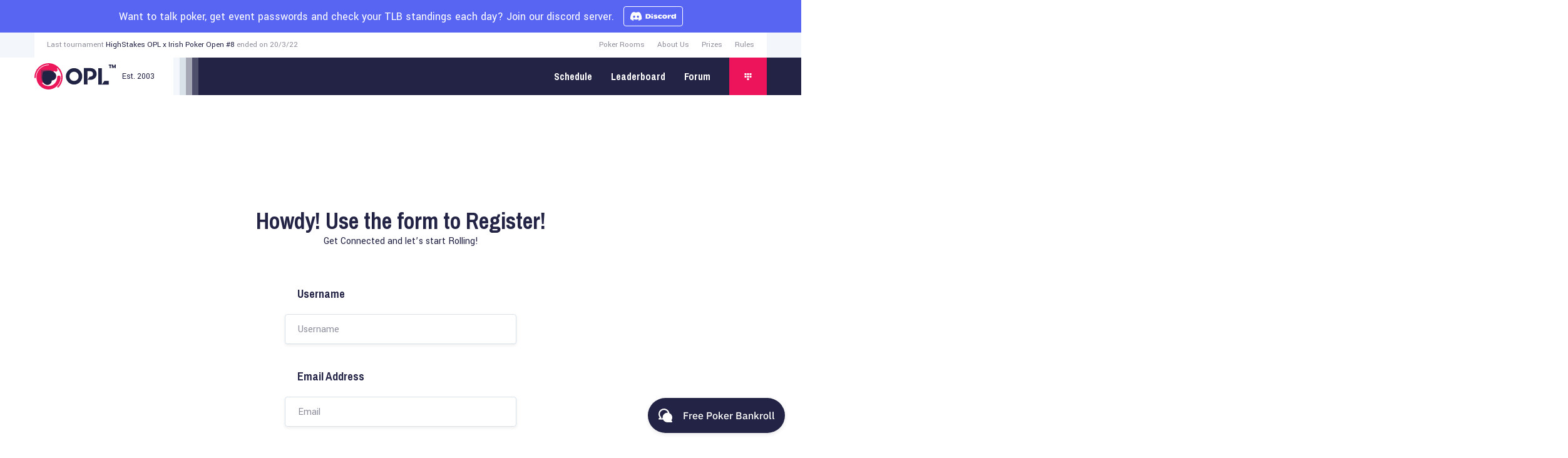

--- FILE ---
content_type: text/html; charset=UTF-8
request_url: https://onlinepokerleague.com/user/register
body_size: 4342
content:

<!DOCTYPE html><html lang="en-US"><head><meta charset="utf-8"/><meta http-equiv="X-UA-Compatible" content="IE=edge"><meta name="viewport" content="width=device-width, initial-scale=1, shrink-to-fit=no"/><meta http-equiv="Content-type" content="text/html; charset=utf-8" /><meta name="google-site-verification" content="nILR2InCBB48_2HYd13KkEQuKRpfkL5hM0UbcCLQUpY" /><link rel="shortcut icon" href="/favicon.ico" /><meta name="csrf-param" content="_csrf"><meta name="csrf-token" content="6tUzTJD9e86CIdkA670zCEN9mCHZ8E2md0XD2BRo2jGMimwcxqsCq-ZNvEuu90lfNi_yd6yxHMRHLID1dxutUA=="><title>Register - The Worlds Biggest Poker League</title><meta name="description" content="Join the world&#039;s biggest independent online poker league. It only takes a few seconds, just fill in the form below!">
<meta property="og:url" content="http://onlinepokerleague.com/user/register">
<meta property="og:title" content="Register">
<meta property="og:description" content="Join the world&#039;s biggest independent online poker league. It only takes a few seconds, just fill in the form below!">
<meta property="og:site_name" content="OnlinePokerLeague">
<meta property="og:image" content="http://onlinepokerleague.com/assets/img/logo-social.png">
<meta property="fb:app_id" content="1551800958460434">
<meta property="og:type" content="website">
<meta property="og:locale" content="en_GB">
<meta property="twitter:card" content="summary">
<meta property="twitter:site" content="@OPokerLeague">
<meta property="twitter:creator" content="@OPokerLeague">
<meta property="twitter:title" content="Register">
<meta property="twitter:description" content="Join the world&#039;s biggest independent online poker league. It only takes a few seconds, just fill in the form below!">
<meta property="twitter:image:alt" content="OnlinePokerLeague Logo">
<link href="http://onlinepokerleague.com/user/register" rel="canonical">
<link href="https://d1nz104zbf64va.cloudfront.net/opl/assets/app-21786144b1.min.css" rel="stylesheet">
<script src="/assets/bd985055/jquery.js?v=1597748263"></script>
<script src="/assets/810f6f1b/yii.js?v=1597665610"></script>
<script src="https://d1nz104zbf64va.cloudfront.net/opl/assets/app-313f18a728.min.js"></script><meta name="viewport" content="width=device-width, initial-scale=1, shrink-to-fit=no"/><script>
        var _veroq = _veroq || [];
        _veroq.push(['init', { api_key: '80ace38267224b126249d24f482d5300cf7d4d88'} ]);

        (function() {var ve = document.createElement('script'); ve.type = 'text/javascript'; ve.async = true; ve.src = '//d3qxef4rp70elm.cloudfront.net/m.js'; var s = document.getElementsByTagName('script')[0]; s.parentNode.insertBefore(ve, s);})();
    </script></head><body><div style="background-color:#5865f2;padding: 10px 0;"><div class="container"><div class="row"><div class="col-md-12" style="display: flex;align-items:center;justify-content:center;"><p class="color-white" style="font-size:18px;margin:0;line-height:1.2;">Want to talk poker, get event passwords and check your TLB standings each day? Join our discord server.</p><a href="https://discord.gg/nKwPmQJ98d" target="_blank" rel="noopener" style="border:1px solid white;padding:5px 10px;border-radius:4px;margin-left:15px;"><img src="/img/discord.svg" alt="Discord logo" height="20"></a></div></div></div></div><div id="menu-top" ><div class="dark-bg"></div><div class="container"><div class="row"><div class="col-md-12"><div class="top"><div class="text-left color-gray">
                            Last tournament <a href="http://onlinepokerleague.com/schedule/opl-x-irish-poker-open-8" class="color-default">HighStakes OPL x Irish Poker Open #8</a>
                                                            ended on 20/3/22                                                    </div><div class="right-menu color-gray"><div class="item"><a href="/deals/index">Poker Rooms</a></div><div class="item"><a href="/about">About Us</a></div><div class="item"><a href="/prizes">Prizes</a></div><div class="item"><a href="/rules">Rules</a></div><div class="hidden language color-default"><a >EN</a></div></div></div><div class="bottom background-white"><div class="logo"><a href="/"><img src="/assets/img/menu-top/logo_OPL_TM.svg" alt="OPL Logo" width="130" height="42"><small style="margin-left:10px;">Est. 2003</small></a></div><div class="content"><div class="steps"><div class="step background-light"></div><div class="step background-default"></div><div class="step background-default"></div><div class="step background-default"></div></div><div class="menu background-default"><div class="items"><div class="item"><a href="/schedule">Schedule</a></div><div class="item"><a href="/leaderboard">Leaderboard</a></div><div class="item"><a href="/forum">Forum</a></div></div><div id="nav-icon"><span></span><span></span><span></span><span></span></div><div class="block dropdown-trigger background-primary"><img src="/assets/img/menu-top/menu-icon.svg" alt=""></div><ul class="dropdown"><li><a href="http://onlinepokerleague.com/user/register">Register</a></li><li><a href="http://onlinepokerleague.com/user/login">Login</a></li></ul></div></div></div><div class="items mobile-items js-mobile-menu"><div class="item"><a href="/schedule">Schedule</a></div><div class="item"><a href="/leaderboard">Leaderboard</a></div><div class="item"><a href="/forum">Forum</a></div><div class="separator"></div><div class="item"><a href="http://onlinepokerleague.com/user/register">Register</a></div><div class="item"><a href="http://onlinepokerleague.com/user/login">Login</a></div></div></div></div></div></div><div id="register"><div class="container"><div class="row"><div class="col-md-12"><div class="form-wrapper"><h1 class="header">
						Howdy! Use the form to Register!
					</h1><div class="text paragraph">
						Get Connected and let’s start Rolling!
					</div><div class="form"><form id="registration-form" action="/user/register" method="post" autocomplete="off"><input type="hidden" name="_csrf" value="6tUzTJD9e86CIdkA670zCEN9mCHZ8E2md0XD2BRo2jGMimwcxqsCq-ZNvEuu90lfNi_yd6yxHMRHLID1dxutUA=="><div class="form-group field-signupform-username required"><label class="name leading" for="signupform-username">Username</label><input type="text" id="signupform-username" class="input" name="SignupForm[username]" placeholder="Username" autofocus spellcheck="false" tabindex="1" aria-required="true"><div class="help-block"></div></div><div class="form-group field-signupform-email required"><label class="name leading" for="signupform-email">Email Address</label><input type="email" id="signupform-email" class="input" name="SignupForm[email]" placeholder="Email" spellcheck="false" tabindex="2" aria-required="true"><div class="help-block"></div></div><div class="form-group field-signupform-password required"><label class="name leading" for="signupform-password">Password</label><input type="password" id="signupform-password" class="input" name="SignupForm[password]" placeholder="Password" tabindex="3" aria-required="true"><div class="help-block"></div></div><div class="form-group field-signupform-password_repeat required"><label class="name leading" for="signupform-password_repeat">Password Repeat</label><input type="password" id="signupform-password_repeat" class="input" name="SignupForm[password_repeat]" placeholder="Confirm Password" tabindex="4" aria-required="true"><div class="help-block"></div></div><div class="form-group"><div class="have-account">
								Already have an Account? <a href="http://onlinepokerleague.com/user/login" class="link">Sign In!</a></div></div><div class="form-group"><button type="submit" class="btn" name="signup-button">Register for free</button></div></form></div></div></div></div></div></div><div id="footer-login-register"><div class="container"><div class="row"><div class="col-md-12"><div class="wrapper"><div class="text paragraph">
                            OnlinePokerLeague © 2026 a 180Vita Company
                        </div><div class="menu"><a href="/schedule" class="item">
                                Schedule
                            </a><a href="/deals/index" class="item">
                                Poker Rooms
                            </a><a href="/leaderboard" class="item">
                                Leaderboard
                            </a><a href="/forum" class="item">
                                Forum
                            </a><a href="/about" class="item">
                                About Us
                            </a><a href="javascript:void(0);" onclick="groove.widget.open()" class="item">
                                Contact Us
                            </a></div></div></div></div></div></div><script src="/assets/810f6f1b/yii.activeForm.js?v=1597665610"></script>
<script>jQuery(function ($) {
jQuery('#registration-form').yiiActiveForm([], []);
});</script><script>
		(function(i,s,o,g,r,a,m){i['GoogleAnalyticsObject']=r;i[r]=i[r]||function(){
			(i[r].q=i[r].q||[]).push(arguments)},i[r].l=1*new Date();a=s.createElement(o),
			m=s.getElementsByTagName(o)[0];a.async=1;a.src=g;m.parentNode.insertBefore(a,m)
		})(window,document,'script','//www.google-analytics.com/analytics.js','ga');

		ga('create', 'UA-51958965-3', 'auto');
		ga('send', 'pageview');
	</script><script>
			!function(e,t){if(!e.groove){var i=function(e,t){return Array.prototype.slice.call(e,t)},a={widget:null,loadedWidgets:{},classes:{Shim:null,Embeddable:function(){this._beforeLoadCallQueue=[],this.shim=null,this.finalized=!1;var e=function(e){var t=i(arguments,1);if(this.finalized){if(!this[e])throw new TypeError(e+"() is not a valid widget method");this[e].apply(this,t)}else this._beforeLoadCallQueue.push([e,t])};this.initializeShim=function(){a.classes.Shim&&(this.shim=new a.classes.Shim(this))},this.exec=e,this.init=function(){e.apply(this,["init"].concat(i(arguments,0))),this.initializeShim()},this.onShimScriptLoad=this.initializeShim.bind(this),this.onload=void 0}},scriptLoader:{callbacks:{},states:{},load:function(e,i){if("pending"!==this.states[e]){this.states[e]="pending";var a=t.createElement("script");a.id=e,a.type="text/javascript",a.async=!0,a.src=i;var s=this;a.addEventListener("load",(function(){s.states[e]="completed",(s.callbacks[e]||[]).forEach((function(e){e()}))}),!1);var n=t.getElementsByTagName("script")[0];n.parentNode.insertBefore(a,n)}},addListener:function(e,t){"completed"!==this.states[e]?(this.callbacks[e]||(this.callbacks[e]=[]),this.callbacks[e].push(t)):t()}},createEmbeddable:function(){var t=new a.classes.Embeddable;return e.Proxy?new Proxy(t,{get:function(e,t){return e instanceof a.classes.Embeddable?Object.prototype.hasOwnProperty.call(e,t)||"onload"===t?e[t]:function(){e.exec.apply(e,[t].concat(i(arguments,0)))}:e[t]}}):t},createWidget:function(){var e=a.createEmbeddable();return a.scriptLoader.load("groove-script","https://8373a073-8a17-4796-b23f-c86f17256919.widget.cluster.groovehq.com/api/loader"),a.scriptLoader.addListener("groove-iframe-shim-loader",e.onShimScriptLoad),e}};e.groove=a}}(window,document);
			window.groove.widget = window.groove.createWidget();
			window.groove.widget.init('8373a073-8a17-4796-b23f-c86f17256919', {});
			</script><script>
		function validateEmail(email) {
			var mailformat = /^\w+([\.-]?\w+)*@\w+([\.-]?\w+)*(\.\w{2,3})+$/;
			if(email.match(mailformat)) {
				return true;
			}
			return false;
		}
		function newsletter(form) {
			if (form.length) {
				var email = localStorage.getItem('newsletter-email');
				var button = form.find('button');
				var input = form.find('input');
				var error = form.find('.invalid-feedback');
				var success = form.find('.valid-feedback');
				var message = $('#newsletter-success');
				if (email) {
					input.val(email);
					message.find('#newsletter-email').text(input.val());
					form.hide();
					message.show();
					button.addClass('button-secondary');
				}
				form.on('submit', function (e) {
					e.preventDefault();
					email = localStorage.getItem('newsletter-email');
					if (button.hasClass('button-secondary')) {
						unsubscribe();
						input.addClass('is-valid');
						setTimeout(function () { success.text(''); input.removeClass('is-valid'); }, 3500);
						return;
					}
					if (!validateEmail(input.val())) {
						input.removeClass('is-valid').addClass('is-invalid');
						error.text('Please enter a valid email address.');
						return;
					}
					if (email == null) {
						input.removeClass('is-invalid').addClass('is-valid');
						message.find('#newsletter-email').text(input.val());
						form.fadeOut();
						message.fadeIn();
						setTimeout(function () { success.text(''); input.removeClass('is-valid'); }, 3500);
						error.text('');
						localStorage.setItem('newsletter-email', input.val());
						button.addClass('button-secondary').text('Unsubscribe');
						_veroq.push(['user', {
							email: input.val(),
							source: 'newsletter-form'
						}]);
						_veroq.push(['resubscribe', input.val()]);
					}
				});
			}
		}
		function unsubscribe() {
			email = localStorage.getItem('newsletter-email');
			_veroq.push(['unsubscribe', email]);
			localStorage.removeItem('newsletter-email');
			$('.newsletter-form').each(function () {
				var message = $('#newsletter-success');
				var button = $(this).find('button');
				var input = $(this).find('input');
				input.val('');
				$(this).fadeIn();
				message.fadeOut();
				button.removeClass('button-secondary');
			});
		}
		$(function () {
			newsletter($('#homepage-newsletter-form'));
			newsletter($('#sidebar-newsletter-form'));
		});
	</script></body></html>

--- FILE ---
content_type: text/css
request_url: https://d1nz104zbf64va.cloudfront.net/opl/assets/app-21786144b1.min.css
body_size: 49565
content:
/*!
 * Bootstrap v3.4.1 (https://getbootstrap.com/)
 * Copyright 2011-2019 Twitter, Inc.
 * Licensed under MIT (https://github.com/twbs/bootstrap/blob/master/LICENSE)
 *//*! normalize.css v3.0.3 | MIT License | github.com/necolas/normalize.css */@import url("https://fonts.googleapis.com/css?family=Yantramanav:100,300,400,500,700,900");@import url("https://fonts.googleapis.com/css?family=Archivo+Narrow:400,700");html{font-family:sans-serif;-ms-text-size-adjust:100%;-webkit-text-size-adjust:100%}body{margin:0}article,aside,details,figcaption,figure,footer,header,hgroup,main,menu,nav,section,summary{display:block}audio,canvas,progress,video{display:inline-block;vertical-align:baseline}audio:not([controls]){display:none;height:0}[hidden],template{display:none}a{background-color:transparent}a:active,a:hover{outline:0}abbr[title]{border-bottom:none;text-decoration:underline;-webkit-text-decoration:underline dotted;text-decoration:underline dotted}b,strong{font-weight:700}dfn{font-style:italic}h1{font-size:2em;margin:.67em 0}mark{background:#ff0;color:#000}small{font-size:80%}sub,sup{font-size:75%;line-height:0;position:relative;vertical-align:baseline}sup{top:-.5em}sub{bottom:-.25em}img{border:0}svg:not(:root){overflow:hidden}figure{margin:1em 40px}hr{box-sizing:content-box;height:0}pre{overflow:auto}code,kbd,pre,samp{font-family:monospace,monospace;font-size:1em}button,input,optgroup,select,textarea{color:inherit;font:inherit;margin:0}button{overflow:visible}button,select{text-transform:none}button,html input[type=button],input[type=reset],input[type=submit]{-webkit-appearance:button;cursor:pointer}button[disabled],html input[disabled]{cursor:default}button::-moz-focus-inner,input::-moz-focus-inner{border:0;padding:0}input{line-height:normal}input[type=checkbox],input[type=radio]{box-sizing:border-box;padding:0}input[type=number]::-webkit-inner-spin-button,input[type=number]::-webkit-outer-spin-button{height:auto}input[type=search]{-webkit-appearance:textfield;box-sizing:content-box}input[type=search]::-webkit-search-cancel-button,input[type=search]::-webkit-search-decoration{-webkit-appearance:none}fieldset{border:1px solid silver;margin:0 2px;padding:.35em .625em .75em}legend{border:0;padding:0}textarea{overflow:auto}optgroup{font-weight:700}table{border-collapse:collapse;border-spacing:0}td,th{padding:0}/*! Source: https://github.com/h5bp/html5-boilerplate/blob/master/src/css/main.css */@media print{*,:after,:before{color:#000 !important;text-shadow:none !important;background:0 0 !important;box-shadow:none !important}a,a:visited{text-decoration:underline}a[href]:after{content:" (" attr(href) ")"}abbr[title]:after{content:" (" attr(title) ")"}a[href^="#"]:after,a[href^="javascript:"]:after{content:""}blockquote,pre{border:1px solid #999;page-break-inside:avoid}thead{display:table-header-group}img,tr{page-break-inside:avoid}img{max-width:100% !important}h2,h3,p{orphans:3;widows:3}h2,h3{page-break-after:avoid}.navbar{display:none}.btn>.caret,.dropup>.btn>.caret{border-top-color:#000 !important}.label{border:1px solid #000}.table{border-collapse:collapse !important}.table td,.table th{background-color:#fff !important}.table-bordered td,.table-bordered th{border:1px solid #ddd !important}}@font-face{font-family:"Glyphicons Halflings";src:url(../fonts/glyphicons-halflings-regular.eot);src:url(../fonts/glyphicons-halflings-regular.eot?#iefix) format("embedded-opentype"),url(../fonts/glyphicons-halflings-regular.woff2) format("woff2"),url(../fonts/glyphicons-halflings-regular.woff) format("woff"),url(../fonts/glyphicons-halflings-regular.ttf) format("truetype"),url(../fonts/glyphicons-halflings-regular.svg#glyphicons_halflingsregular) format("svg")}.glyphicon{position:relative;top:1px;display:inline-block;font-family:"Glyphicons Halflings";font-style:normal;font-weight:400;line-height:1;-webkit-font-smoothing:antialiased;-moz-osx-font-smoothing:grayscale}.glyphicon-asterisk:before{content:"\002a"}.glyphicon-plus:before{content:"\002b"}.glyphicon-eur:before,.glyphicon-euro:before{content:"\20ac"}.glyphicon-minus:before{content:"\2212"}.glyphicon-cloud:before{content:"\2601"}.glyphicon-envelope:before{content:"\2709"}.glyphicon-pencil:before{content:"\270f"}.glyphicon-glass:before{content:"\e001"}.glyphicon-music:before{content:"\e002"}.glyphicon-search:before{content:"\e003"}.glyphicon-heart:before{content:"\e005"}.glyphicon-star:before{content:"\e006"}.glyphicon-star-empty:before{content:"\e007"}.glyphicon-user:before{content:"\e008"}.glyphicon-film:before{content:"\e009"}.glyphicon-th-large:before{content:"\e010"}.glyphicon-th:before{content:"\e011"}.glyphicon-th-list:before{content:"\e012"}.glyphicon-ok:before{content:"\e013"}.glyphicon-remove:before{content:"\e014"}.glyphicon-zoom-in:before{content:"\e015"}.glyphicon-zoom-out:before{content:"\e016"}.glyphicon-off:before{content:"\e017"}.glyphicon-signal:before{content:"\e018"}.glyphicon-cog:before{content:"\e019"}.glyphicon-trash:before{content:"\e020"}.glyphicon-home:before{content:"\e021"}.glyphicon-file:before{content:"\e022"}.glyphicon-time:before{content:"\e023"}.glyphicon-road:before{content:"\e024"}.glyphicon-download-alt:before{content:"\e025"}.glyphicon-download:before{content:"\e026"}.glyphicon-upload:before{content:"\e027"}.glyphicon-inbox:before{content:"\e028"}.glyphicon-play-circle:before{content:"\e029"}.glyphicon-repeat:before{content:"\e030"}.glyphicon-refresh:before{content:"\e031"}.glyphicon-list-alt:before{content:"\e032"}.glyphicon-lock:before{content:"\e033"}.glyphicon-flag:before{content:"\e034"}.glyphicon-headphones:before{content:"\e035"}.glyphicon-volume-off:before{content:"\e036"}.glyphicon-volume-down:before{content:"\e037"}.glyphicon-volume-up:before{content:"\e038"}.glyphicon-qrcode:before{content:"\e039"}.glyphicon-barcode:before{content:"\e040"}.glyphicon-tag:before{content:"\e041"}.glyphicon-tags:before{content:"\e042"}.glyphicon-book:before{content:"\e043"}.glyphicon-bookmark:before{content:"\e044"}.glyphicon-print:before{content:"\e045"}.glyphicon-camera:before{content:"\e046"}.glyphicon-font:before{content:"\e047"}.glyphicon-bold:before{content:"\e048"}.glyphicon-italic:before{content:"\e049"}.glyphicon-text-height:before{content:"\e050"}.glyphicon-text-width:before{content:"\e051"}.glyphicon-align-left:before{content:"\e052"}.glyphicon-align-center:before{content:"\e053"}.glyphicon-align-right:before{content:"\e054"}.glyphicon-align-justify:before{content:"\e055"}.glyphicon-list:before{content:"\e056"}.glyphicon-indent-left:before{content:"\e057"}.glyphicon-indent-right:before{content:"\e058"}.glyphicon-facetime-video:before{content:"\e059"}.glyphicon-picture:before{content:"\e060"}.glyphicon-map-marker:before{content:"\e062"}.glyphicon-adjust:before{content:"\e063"}.glyphicon-tint:before{content:"\e064"}.glyphicon-edit:before{content:"\e065"}.glyphicon-share:before{content:"\e066"}.glyphicon-check:before{content:"\e067"}.glyphicon-move:before{content:"\e068"}.glyphicon-step-backward:before{content:"\e069"}.glyphicon-fast-backward:before{content:"\e070"}.glyphicon-backward:before{content:"\e071"}.glyphicon-play:before{content:"\e072"}.glyphicon-pause:before{content:"\e073"}.glyphicon-stop:before{content:"\e074"}.glyphicon-forward:before{content:"\e075"}.glyphicon-fast-forward:before{content:"\e076"}.glyphicon-step-forward:before{content:"\e077"}.glyphicon-eject:before{content:"\e078"}.glyphicon-chevron-left:before{content:"\e079"}.glyphicon-chevron-right:before{content:"\e080"}.glyphicon-plus-sign:before{content:"\e081"}.glyphicon-minus-sign:before{content:"\e082"}.glyphicon-remove-sign:before{content:"\e083"}.glyphicon-ok-sign:before{content:"\e084"}.glyphicon-question-sign:before{content:"\e085"}.glyphicon-info-sign:before{content:"\e086"}.glyphicon-screenshot:before{content:"\e087"}.glyphicon-remove-circle:before{content:"\e088"}.glyphicon-ok-circle:before{content:"\e089"}.glyphicon-ban-circle:before{content:"\e090"}.glyphicon-arrow-left:before{content:"\e091"}.glyphicon-arrow-right:before{content:"\e092"}.glyphicon-arrow-up:before{content:"\e093"}.glyphicon-arrow-down:before{content:"\e094"}.glyphicon-share-alt:before{content:"\e095"}.glyphicon-resize-full:before{content:"\e096"}.glyphicon-resize-small:before{content:"\e097"}.glyphicon-exclamation-sign:before{content:"\e101"}.glyphicon-gift:before{content:"\e102"}.glyphicon-leaf:before{content:"\e103"}.glyphicon-fire:before{content:"\e104"}.glyphicon-eye-open:before{content:"\e105"}.glyphicon-eye-close:before{content:"\e106"}.glyphicon-warning-sign:before{content:"\e107"}.glyphicon-plane:before{content:"\e108"}.glyphicon-calendar:before{content:"\e109"}.glyphicon-random:before{content:"\e110"}.glyphicon-comment:before{content:"\e111"}.glyphicon-magnet:before{content:"\e112"}.glyphicon-chevron-up:before{content:"\e113"}.glyphicon-chevron-down:before{content:"\e114"}.glyphicon-retweet:before{content:"\e115"}.glyphicon-shopping-cart:before{content:"\e116"}.glyphicon-folder-close:before{content:"\e117"}.glyphicon-folder-open:before{content:"\e118"}.glyphicon-resize-vertical:before{content:"\e119"}.glyphicon-resize-horizontal:before{content:"\e120"}.glyphicon-hdd:before{content:"\e121"}.glyphicon-bullhorn:before{content:"\e122"}.glyphicon-bell:before{content:"\e123"}.glyphicon-certificate:before{content:"\e124"}.glyphicon-thumbs-up:before{content:"\e125"}.glyphicon-thumbs-down:before{content:"\e126"}.glyphicon-hand-right:before{content:"\e127"}.glyphicon-hand-left:before{content:"\e128"}.glyphicon-hand-up:before{content:"\e129"}.glyphicon-hand-down:before{content:"\e130"}.glyphicon-circle-arrow-right:before{content:"\e131"}.glyphicon-circle-arrow-left:before{content:"\e132"}.glyphicon-circle-arrow-up:before{content:"\e133"}.glyphicon-circle-arrow-down:before{content:"\e134"}.glyphicon-globe:before{content:"\e135"}.glyphicon-wrench:before{content:"\e136"}.glyphicon-tasks:before{content:"\e137"}.glyphicon-filter:before{content:"\e138"}.glyphicon-briefcase:before{content:"\e139"}.glyphicon-fullscreen:before{content:"\e140"}.glyphicon-dashboard:before{content:"\e141"}.glyphicon-paperclip:before{content:"\e142"}.glyphicon-heart-empty:before{content:"\e143"}.glyphicon-link:before{content:"\e144"}.glyphicon-phone:before{content:"\e145"}.glyphicon-pushpin:before{content:"\e146"}.glyphicon-usd:before{content:"\e148"}.glyphicon-gbp:before{content:"\e149"}.glyphicon-sort:before{content:"\e150"}.glyphicon-sort-by-alphabet:before{content:"\e151"}.glyphicon-sort-by-alphabet-alt:before{content:"\e152"}.glyphicon-sort-by-order:before{content:"\e153"}.glyphicon-sort-by-order-alt:before{content:"\e154"}.glyphicon-sort-by-attributes:before{content:"\e155"}.glyphicon-sort-by-attributes-alt:before{content:"\e156"}.glyphicon-unchecked:before{content:"\e157"}.glyphicon-expand:before{content:"\e158"}.glyphicon-collapse-down:before{content:"\e159"}.glyphicon-collapse-up:before{content:"\e160"}.glyphicon-log-in:before{content:"\e161"}.glyphicon-flash:before{content:"\e162"}.glyphicon-log-out:before{content:"\e163"}.glyphicon-new-window:before{content:"\e164"}.glyphicon-record:before{content:"\e165"}.glyphicon-save:before{content:"\e166"}.glyphicon-open:before{content:"\e167"}.glyphicon-saved:before{content:"\e168"}.glyphicon-import:before{content:"\e169"}.glyphicon-export:before{content:"\e170"}.glyphicon-send:before{content:"\e171"}.glyphicon-floppy-disk:before{content:"\e172"}.glyphicon-floppy-saved:before{content:"\e173"}.glyphicon-floppy-remove:before{content:"\e174"}.glyphicon-floppy-save:before{content:"\e175"}.glyphicon-floppy-open:before{content:"\e176"}.glyphicon-credit-card:before{content:"\e177"}.glyphicon-transfer:before{content:"\e178"}.glyphicon-cutlery:before{content:"\e179"}.glyphicon-header:before{content:"\e180"}.glyphicon-compressed:before{content:"\e181"}.glyphicon-earphone:before{content:"\e182"}.glyphicon-phone-alt:before{content:"\e183"}.glyphicon-tower:before{content:"\e184"}.glyphicon-stats:before{content:"\e185"}.glyphicon-sd-video:before{content:"\e186"}.glyphicon-hd-video:before{content:"\e187"}.glyphicon-subtitles:before{content:"\e188"}.glyphicon-sound-stereo:before{content:"\e189"}.glyphicon-sound-dolby:before{content:"\e190"}.glyphicon-sound-5-1:before{content:"\e191"}.glyphicon-sound-6-1:before{content:"\e192"}.glyphicon-sound-7-1:before{content:"\e193"}.glyphicon-copyright-mark:before{content:"\e194"}.glyphicon-registration-mark:before{content:"\e195"}.glyphicon-cloud-download:before{content:"\e197"}.glyphicon-cloud-upload:before{content:"\e198"}.glyphicon-tree-conifer:before{content:"\e199"}.glyphicon-tree-deciduous:before{content:"\e200"}.glyphicon-cd:before{content:"\e201"}.glyphicon-save-file:before{content:"\e202"}.glyphicon-open-file:before{content:"\e203"}.glyphicon-level-up:before{content:"\e204"}.glyphicon-copy:before{content:"\e205"}.glyphicon-paste:before{content:"\e206"}.glyphicon-alert:before{content:"\e209"}.glyphicon-equalizer:before{content:"\e210"}.glyphicon-king:before{content:"\e211"}.glyphicon-queen:before{content:"\e212"}.glyphicon-pawn:before{content:"\e213"}.glyphicon-bishop:before{content:"\e214"}.glyphicon-knight:before{content:"\e215"}.glyphicon-baby-formula:before{content:"\e216"}.glyphicon-tent:before{content:"\26fa"}.glyphicon-blackboard:before{content:"\e218"}.glyphicon-bed:before{content:"\e219"}.glyphicon-apple:before{content:"\f8ff"}.glyphicon-erase:before{content:"\e221"}.glyphicon-hourglass:before{content:"\231b"}.glyphicon-lamp:before{content:"\e223"}.glyphicon-duplicate:before{content:"\e224"}.glyphicon-piggy-bank:before{content:"\e225"}.glyphicon-scissors:before{content:"\e226"}.glyphicon-bitcoin:before{content:"\e227"}.glyphicon-btc:before{content:"\e227"}.glyphicon-xbt:before{content:"\e227"}.glyphicon-yen:before{content:"\00a5"}.glyphicon-jpy:before{content:"\00a5"}.glyphicon-ruble:before{content:"\20bd"}.glyphicon-rub:before{content:"\20bd"}.glyphicon-scale:before{content:"\e230"}.glyphicon-ice-lolly:before{content:"\e231"}.glyphicon-ice-lolly-tasted:before{content:"\e232"}.glyphicon-education:before{content:"\e233"}.glyphicon-option-horizontal:before{content:"\e234"}.glyphicon-option-vertical:before{content:"\e235"}.glyphicon-menu-hamburger:before{content:"\e236"}.glyphicon-modal-window:before{content:"\e237"}.glyphicon-oil:before{content:"\e238"}.glyphicon-grain:before{content:"\e239"}.glyphicon-sunglasses:before{content:"\e240"}.glyphicon-text-size:before{content:"\e241"}.glyphicon-text-color:before{content:"\e242"}.glyphicon-text-background:before{content:"\e243"}.glyphicon-object-align-top:before{content:"\e244"}.glyphicon-object-align-bottom:before{content:"\e245"}.glyphicon-object-align-horizontal:before{content:"\e246"}.glyphicon-object-align-left:before{content:"\e247"}.glyphicon-object-align-vertical:before{content:"\e248"}.glyphicon-object-align-right:before{content:"\e249"}.glyphicon-triangle-right:before{content:"\e250"}.glyphicon-triangle-left:before{content:"\e251"}.glyphicon-triangle-bottom:before{content:"\e252"}.glyphicon-triangle-top:before{content:"\e253"}.glyphicon-console:before{content:"\e254"}.glyphicon-superscript:before{content:"\e255"}.glyphicon-subscript:before{content:"\e256"}.glyphicon-menu-left:before{content:"\e257"}.glyphicon-menu-right:before{content:"\e258"}.glyphicon-menu-down:before{content:"\e259"}.glyphicon-menu-up:before{content:"\e260"}*{box-sizing:border-box}:after,:before{box-sizing:border-box}html{font-size:10px;-webkit-tap-highlight-color:rgba(0,0,0,0)}body{font-family:"Helvetica Neue",Helvetica,Arial,sans-serif;font-size:14px;line-height:1.42857143;color:#333;background-color:#fff}button,input,select,textarea{font-family:inherit;font-size:inherit;line-height:inherit}a{color:#337ab7;text-decoration:none}a:focus,a:hover{color:#23527c;text-decoration:underline}a:focus{outline:5px auto -webkit-focus-ring-color;outline-offset:-2px}figure{margin:0}img{vertical-align:middle}.carousel-inner>.item>a>img,.carousel-inner>.item>img,.img-responsive,.thumbnail a>img,.thumbnail>img{display:block;max-width:100%;height:auto}.img-rounded{border-radius:6px}.img-thumbnail{padding:4px;line-height:1.42857143;background-color:#fff;border:1px solid #ddd;border-radius:4px;transition:all .2s ease-in-out;display:inline-block;max-width:100%;height:auto}.img-circle{border-radius:50%}hr{margin-top:20px;margin-bottom:20px;border:0;border-top:1px solid #eee}.sr-only{position:absolute;width:1px;height:1px;padding:0;margin:-1px;overflow:hidden;clip:rect(0, 0, 0, 0);border:0}.sr-only-focusable:active,.sr-only-focusable:focus{position:static;width:auto;height:auto;margin:0;overflow:visible;clip:auto}[role=button]{cursor:pointer}.h1,.h2,.h3,.h4,.h5,.h6,h1,h2,h3,h4,h5,h6{font-family:inherit;font-weight:500;line-height:1.1;color:inherit}.h1 .small,.h1 small,.h2 .small,.h2 small,.h3 .small,.h3 small,.h4 .small,.h4 small,.h5 .small,.h5 small,.h6 .small,.h6 small,h1 .small,h1 small,h2 .small,h2 small,h3 .small,h3 small,h4 .small,h4 small,h5 .small,h5 small,h6 .small,h6 small{font-weight:400;line-height:1;color:#777}.h1,.h2,.h3,h1,h2,h3{margin-top:20px;margin-bottom:10px}.h1 .small,.h1 small,.h2 .small,.h2 small,.h3 .small,.h3 small,h1 .small,h1 small,h2 .small,h2 small,h3 .small,h3 small{font-size:65%}.h4,.h5,.h6,h4,h5,h6{margin-top:10px;margin-bottom:10px}.h4 .small,.h4 small,.h5 .small,.h5 small,.h6 .small,.h6 small,h4 .small,h4 small,h5 .small,h5 small,h6 .small,h6 small{font-size:75%}.h1,h1{font-size:36px}.h2,h2{font-size:30px}.h3,h3{font-size:24px}.h4,h4{font-size:18px}.h5,h5{font-size:14px}.h6,h6{font-size:12px}p{margin:0 0 10px}.lead{margin-bottom:20px;font-size:16px;font-weight:300;line-height:1.4}@media (min-width: 768px){.lead{font-size:21px}}.small,small{font-size:85%}.mark,mark{padding:.2em;background-color:#fcf8e3}.text-left{text-align:left}.text-right{text-align:right}.text-center{text-align:center}.text-justify{text-align:justify}.text-nowrap{white-space:nowrap}.text-lowercase{text-transform:lowercase}.text-uppercase{text-transform:uppercase}.text-capitalize{text-transform:capitalize}.text-muted{color:#777}.text-primary{color:#337ab7}a.text-primary:focus,a.text-primary:hover{color:#286090}.text-success{color:#3c763d}a.text-success:focus,a.text-success:hover{color:#2b542c}.text-info{color:#31708f}a.text-info:focus,a.text-info:hover{color:#245269}.text-warning{color:#8a6d3b}a.text-warning:focus,a.text-warning:hover{color:#66512c}.text-danger{color:#a94442}a.text-danger:focus,a.text-danger:hover{color:#843534}.bg-primary{color:#fff;background-color:#337ab7}a.bg-primary:focus,a.bg-primary:hover{background-color:#286090}.bg-success{background-color:#dff0d8}a.bg-success:focus,a.bg-success:hover{background-color:#c1e2b3}.bg-info{background-color:#d9edf7}a.bg-info:focus,a.bg-info:hover{background-color:#afd9ee}.bg-warning{background-color:#fcf8e3}a.bg-warning:focus,a.bg-warning:hover{background-color:#f7ecb5}.bg-danger{background-color:#f2dede}a.bg-danger:focus,a.bg-danger:hover{background-color:#e4b9b9}.page-header{padding-bottom:9px;margin:40px 0 20px;border-bottom:1px solid #eee}ol,ul{margin-top:0;margin-bottom:10px}ol ol,ol ul,ul ol,ul ul{margin-bottom:0}.list-unstyled{padding-left:0;list-style:none}.list-inline{padding-left:0;list-style:none;margin-left:-5px}.list-inline>li{display:inline-block;padding-right:5px;padding-left:5px}dl{margin-top:0;margin-bottom:20px}dd,dt{line-height:1.42857143}dt{font-weight:700}dd{margin-left:0}@media (min-width: 768px){.dl-horizontal dt{float:left;width:160px;clear:left;text-align:right;overflow:hidden;text-overflow:ellipsis;white-space:nowrap}.dl-horizontal dd{margin-left:180px}}abbr[data-original-title],abbr[title]{cursor:help}.initialism{font-size:90%;text-transform:uppercase}blockquote{padding:10px 20px;margin:0 0 20px;font-size:17.5px;border-left:5px solid #eee}blockquote ol:last-child,blockquote p:last-child,blockquote ul:last-child{margin-bottom:0}blockquote .small,blockquote footer,blockquote small{display:block;font-size:80%;line-height:1.42857143;color:#777}blockquote .small:before,blockquote footer:before,blockquote small:before{content:"\2014 \00A0"}.blockquote-reverse,blockquote.pull-right{padding-right:15px;padding-left:0;text-align:right;border-right:5px solid #eee;border-left:0}.blockquote-reverse .small:before,.blockquote-reverse footer:before,.blockquote-reverse small:before,blockquote.pull-right .small:before,blockquote.pull-right footer:before,blockquote.pull-right small:before{content:""}.blockquote-reverse .small:after,.blockquote-reverse footer:after,.blockquote-reverse small:after,blockquote.pull-right .small:after,blockquote.pull-right footer:after,blockquote.pull-right small:after{content:"\00A0 \2014"}address{margin-bottom:20px;font-style:normal;line-height:1.42857143}code,kbd,pre,samp{font-family:Menlo,Monaco,Consolas,"Courier New",monospace}code{padding:2px 4px;font-size:90%;color:#c7254e;background-color:#f9f2f4;border-radius:4px}kbd{padding:2px 4px;font-size:90%;color:#fff;background-color:#333;border-radius:3px;box-shadow:inset 0 -1px 0 rgba(0,0,0,0.25)}kbd kbd{padding:0;font-size:100%;font-weight:700;box-shadow:none}pre{display:block;padding:9.5px;margin:0 0 10px;font-size:13px;line-height:1.42857143;color:#333;word-break:break-all;word-wrap:break-word;background-color:#f5f5f5;border:1px solid #ccc;border-radius:4px}pre code{padding:0;font-size:inherit;color:inherit;white-space:pre-wrap;background-color:transparent;border-radius:0}.pre-scrollable{max-height:340px;overflow-y:scroll}.container{padding-right:15px;padding-left:15px;margin-right:auto;margin-left:auto}@media (min-width: 768px){.container{width:750px}}@media (min-width: 992px){.container{width:970px}}@media (min-width: 1200px){.container{width:1170px}}.container-fluid{padding-right:15px;padding-left:15px;margin-right:auto;margin-left:auto}.row{margin-right:-15px;margin-left:-15px}.row-no-gutters{margin-right:0;margin-left:0}.row-no-gutters [class*=col-]{padding-right:0;padding-left:0}.col-lg-1,.col-lg-10,.col-lg-11,.col-lg-12,.col-lg-2,.col-lg-3,.col-lg-4,.col-lg-5,.col-lg-6,.col-lg-7,.col-lg-8,.col-lg-9,.col-md-1,.col-md-10,.col-md-11,.col-md-12,.col-md-2,.col-md-3,.col-md-4,.col-md-5,.col-md-6,.col-md-7,.col-md-8,.col-md-9,.col-sm-1,.col-sm-10,.col-sm-11,.col-sm-12,.col-sm-2,.col-sm-3,.col-sm-4,.col-sm-5,.col-sm-6,.col-sm-7,.col-sm-8,.col-sm-9,.col-xs-1,.col-xs-10,.col-xs-11,.col-xs-12,.col-xs-2,.col-xs-3,.col-xs-4,.col-xs-5,.col-xs-6,.col-xs-7,.col-xs-8,.col-xs-9{position:relative;min-height:1px;padding-right:15px;padding-left:15px}.col-xs-1,.col-xs-10,.col-xs-11,.col-xs-12,.col-xs-2,.col-xs-3,.col-xs-4,.col-xs-5,.col-xs-6,.col-xs-7,.col-xs-8,.col-xs-9{float:left}.col-xs-12{width:100%}.col-xs-11{width:91.66666667%}.col-xs-10{width:83.33333333%}.col-xs-9{width:75%}.col-xs-8{width:66.66666667%}.col-xs-7{width:58.33333333%}.col-xs-6{width:50%}.col-xs-5{width:41.66666667%}.col-xs-4{width:33.33333333%}.col-xs-3{width:25%}.col-xs-2{width:16.66666667%}.col-xs-1{width:8.33333333%}.col-xs-pull-12{right:100%}.col-xs-pull-11{right:91.66666667%}.col-xs-pull-10{right:83.33333333%}.col-xs-pull-9{right:75%}.col-xs-pull-8{right:66.66666667%}.col-xs-pull-7{right:58.33333333%}.col-xs-pull-6{right:50%}.col-xs-pull-5{right:41.66666667%}.col-xs-pull-4{right:33.33333333%}.col-xs-pull-3{right:25%}.col-xs-pull-2{right:16.66666667%}.col-xs-pull-1{right:8.33333333%}.col-xs-pull-0{right:auto}.col-xs-push-12{left:100%}.col-xs-push-11{left:91.66666667%}.col-xs-push-10{left:83.33333333%}.col-xs-push-9{left:75%}.col-xs-push-8{left:66.66666667%}.col-xs-push-7{left:58.33333333%}.col-xs-push-6{left:50%}.col-xs-push-5{left:41.66666667%}.col-xs-push-4{left:33.33333333%}.col-xs-push-3{left:25%}.col-xs-push-2{left:16.66666667%}.col-xs-push-1{left:8.33333333%}.col-xs-push-0{left:auto}.col-xs-offset-12{margin-left:100%}.col-xs-offset-11{margin-left:91.66666667%}.col-xs-offset-10{margin-left:83.33333333%}.col-xs-offset-9{margin-left:75%}.col-xs-offset-8{margin-left:66.66666667%}.col-xs-offset-7{margin-left:58.33333333%}.col-xs-offset-6{margin-left:50%}.col-xs-offset-5{margin-left:41.66666667%}.col-xs-offset-4{margin-left:33.33333333%}.col-xs-offset-3{margin-left:25%}.col-xs-offset-2{margin-left:16.66666667%}.col-xs-offset-1{margin-left:8.33333333%}.col-xs-offset-0{margin-left:0}@media (min-width: 768px){.col-sm-1,.col-sm-10,.col-sm-11,.col-sm-12,.col-sm-2,.col-sm-3,.col-sm-4,.col-sm-5,.col-sm-6,.col-sm-7,.col-sm-8,.col-sm-9{float:left}.col-sm-12{width:100%}.col-sm-11{width:91.66666667%}.col-sm-10{width:83.33333333%}.col-sm-9{width:75%}.col-sm-8{width:66.66666667%}.col-sm-7{width:58.33333333%}.col-sm-6{width:50%}.col-sm-5{width:41.66666667%}.col-sm-4{width:33.33333333%}.col-sm-3{width:25%}.col-sm-2{width:16.66666667%}.col-sm-1{width:8.33333333%}.col-sm-pull-12{right:100%}.col-sm-pull-11{right:91.66666667%}.col-sm-pull-10{right:83.33333333%}.col-sm-pull-9{right:75%}.col-sm-pull-8{right:66.66666667%}.col-sm-pull-7{right:58.33333333%}.col-sm-pull-6{right:50%}.col-sm-pull-5{right:41.66666667%}.col-sm-pull-4{right:33.33333333%}.col-sm-pull-3{right:25%}.col-sm-pull-2{right:16.66666667%}.col-sm-pull-1{right:8.33333333%}.col-sm-pull-0{right:auto}.col-sm-push-12{left:100%}.col-sm-push-11{left:91.66666667%}.col-sm-push-10{left:83.33333333%}.col-sm-push-9{left:75%}.col-sm-push-8{left:66.66666667%}.col-sm-push-7{left:58.33333333%}.col-sm-push-6{left:50%}.col-sm-push-5{left:41.66666667%}.col-sm-push-4{left:33.33333333%}.col-sm-push-3{left:25%}.col-sm-push-2{left:16.66666667%}.col-sm-push-1{left:8.33333333%}.col-sm-push-0{left:auto}.col-sm-offset-12{margin-left:100%}.col-sm-offset-11{margin-left:91.66666667%}.col-sm-offset-10{margin-left:83.33333333%}.col-sm-offset-9{margin-left:75%}.col-sm-offset-8{margin-left:66.66666667%}.col-sm-offset-7{margin-left:58.33333333%}.col-sm-offset-6{margin-left:50%}.col-sm-offset-5{margin-left:41.66666667%}.col-sm-offset-4{margin-left:33.33333333%}.col-sm-offset-3{margin-left:25%}.col-sm-offset-2{margin-left:16.66666667%}.col-sm-offset-1{margin-left:8.33333333%}.col-sm-offset-0{margin-left:0}}@media (min-width: 992px){.col-md-1,.col-md-10,.col-md-11,.col-md-12,.col-md-2,.col-md-3,.col-md-4,.col-md-5,.col-md-6,.col-md-7,.col-md-8,.col-md-9{float:left}.col-md-12{width:100%}.col-md-11{width:91.66666667%}.col-md-10{width:83.33333333%}.col-md-9{width:75%}.col-md-8{width:66.66666667%}.col-md-7{width:58.33333333%}.col-md-6{width:50%}.col-md-5{width:41.66666667%}.col-md-4{width:33.33333333%}.col-md-3{width:25%}.col-md-2{width:16.66666667%}.col-md-1{width:8.33333333%}.col-md-pull-12{right:100%}.col-md-pull-11{right:91.66666667%}.col-md-pull-10{right:83.33333333%}.col-md-pull-9{right:75%}.col-md-pull-8{right:66.66666667%}.col-md-pull-7{right:58.33333333%}.col-md-pull-6{right:50%}.col-md-pull-5{right:41.66666667%}.col-md-pull-4{right:33.33333333%}.col-md-pull-3{right:25%}.col-md-pull-2{right:16.66666667%}.col-md-pull-1{right:8.33333333%}.col-md-pull-0{right:auto}.col-md-push-12{left:100%}.col-md-push-11{left:91.66666667%}.col-md-push-10{left:83.33333333%}.col-md-push-9{left:75%}.col-md-push-8{left:66.66666667%}.col-md-push-7{left:58.33333333%}.col-md-push-6{left:50%}.col-md-push-5{left:41.66666667%}.col-md-push-4{left:33.33333333%}.col-md-push-3{left:25%}.col-md-push-2{left:16.66666667%}.col-md-push-1{left:8.33333333%}.col-md-push-0{left:auto}.col-md-offset-12{margin-left:100%}.col-md-offset-11{margin-left:91.66666667%}.col-md-offset-10{margin-left:83.33333333%}.col-md-offset-9{margin-left:75%}.col-md-offset-8{margin-left:66.66666667%}.col-md-offset-7{margin-left:58.33333333%}.col-md-offset-6{margin-left:50%}.col-md-offset-5{margin-left:41.66666667%}.col-md-offset-4{margin-left:33.33333333%}.col-md-offset-3{margin-left:25%}.col-md-offset-2{margin-left:16.66666667%}.col-md-offset-1{margin-left:8.33333333%}.col-md-offset-0{margin-left:0}}@media (min-width: 1200px){.col-lg-1,.col-lg-10,.col-lg-11,.col-lg-12,.col-lg-2,.col-lg-3,.col-lg-4,.col-lg-5,.col-lg-6,.col-lg-7,.col-lg-8,.col-lg-9{float:left}.col-lg-12{width:100%}.col-lg-11{width:91.66666667%}.col-lg-10{width:83.33333333%}.col-lg-9{width:75%}.col-lg-8{width:66.66666667%}.col-lg-7{width:58.33333333%}.col-lg-6{width:50%}.col-lg-5{width:41.66666667%}.col-lg-4{width:33.33333333%}.col-lg-3{width:25%}.col-lg-2{width:16.66666667%}.col-lg-1{width:8.33333333%}.col-lg-pull-12{right:100%}.col-lg-pull-11{right:91.66666667%}.col-lg-pull-10{right:83.33333333%}.col-lg-pull-9{right:75%}.col-lg-pull-8{right:66.66666667%}.col-lg-pull-7{right:58.33333333%}.col-lg-pull-6{right:50%}.col-lg-pull-5{right:41.66666667%}.col-lg-pull-4{right:33.33333333%}.col-lg-pull-3{right:25%}.col-lg-pull-2{right:16.66666667%}.col-lg-pull-1{right:8.33333333%}.col-lg-pull-0{right:auto}.col-lg-push-12{left:100%}.col-lg-push-11{left:91.66666667%}.col-lg-push-10{left:83.33333333%}.col-lg-push-9{left:75%}.col-lg-push-8{left:66.66666667%}.col-lg-push-7{left:58.33333333%}.col-lg-push-6{left:50%}.col-lg-push-5{left:41.66666667%}.col-lg-push-4{left:33.33333333%}.col-lg-push-3{left:25%}.col-lg-push-2{left:16.66666667%}.col-lg-push-1{left:8.33333333%}.col-lg-push-0{left:auto}.col-lg-offset-12{margin-left:100%}.col-lg-offset-11{margin-left:91.66666667%}.col-lg-offset-10{margin-left:83.33333333%}.col-lg-offset-9{margin-left:75%}.col-lg-offset-8{margin-left:66.66666667%}.col-lg-offset-7{margin-left:58.33333333%}.col-lg-offset-6{margin-left:50%}.col-lg-offset-5{margin-left:41.66666667%}.col-lg-offset-4{margin-left:33.33333333%}.col-lg-offset-3{margin-left:25%}.col-lg-offset-2{margin-left:16.66666667%}.col-lg-offset-1{margin-left:8.33333333%}.col-lg-offset-0{margin-left:0}}table{background-color:transparent}table col[class*=col-]{position:static;display:table-column;float:none}table td[class*=col-],table th[class*=col-]{position:static;display:table-cell;float:none}caption{padding-top:8px;padding-bottom:8px;color:#777;text-align:left}th{text-align:left}.table{width:100%;max-width:100%;margin-bottom:20px}.table>tbody>tr>td,.table>tbody>tr>th,.table>tfoot>tr>td,.table>tfoot>tr>th,.table>thead>tr>td,.table>thead>tr>th{padding:8px;line-height:1.42857143;vertical-align:top;border-top:1px solid #ddd}.table>thead>tr>th{vertical-align:bottom;border-bottom:2px solid #ddd}.table>caption+thead>tr:first-child>td,.table>caption+thead>tr:first-child>th,.table>colgroup+thead>tr:first-child>td,.table>colgroup+thead>tr:first-child>th,.table>thead:first-child>tr:first-child>td,.table>thead:first-child>tr:first-child>th{border-top:0}.table>tbody+tbody{border-top:2px solid #ddd}.table .table{background-color:#fff}.table-condensed>tbody>tr>td,.table-condensed>tbody>tr>th,.table-condensed>tfoot>tr>td,.table-condensed>tfoot>tr>th,.table-condensed>thead>tr>td,.table-condensed>thead>tr>th{padding:5px}.table-bordered{border:1px solid #ddd}.table-bordered>tbody>tr>td,.table-bordered>tbody>tr>th,.table-bordered>tfoot>tr>td,.table-bordered>tfoot>tr>th,.table-bordered>thead>tr>td,.table-bordered>thead>tr>th{border:1px solid #ddd}.table-bordered>thead>tr>td,.table-bordered>thead>tr>th{border-bottom-width:2px}.table-striped>tbody>tr:nth-of-type(odd){background-color:#f9f9f9}.table-hover>tbody>tr:hover{background-color:#f5f5f5}.table>tbody>tr.active>td,.table>tbody>tr.active>th,.table>tbody>tr>td.active,.table>tbody>tr>th.active,.table>tfoot>tr.active>td,.table>tfoot>tr.active>th,.table>tfoot>tr>td.active,.table>tfoot>tr>th.active,.table>thead>tr.active>td,.table>thead>tr.active>th,.table>thead>tr>td.active,.table>thead>tr>th.active{background-color:#f5f5f5}.table-hover>tbody>tr.active:hover>td,.table-hover>tbody>tr.active:hover>th,.table-hover>tbody>tr:hover>.active,.table-hover>tbody>tr>td.active:hover,.table-hover>tbody>tr>th.active:hover{background-color:#e8e8e8}.table>tbody>tr.success>td,.table>tbody>tr.success>th,.table>tbody>tr>td.success,.table>tbody>tr>th.success,.table>tfoot>tr.success>td,.table>tfoot>tr.success>th,.table>tfoot>tr>td.success,.table>tfoot>tr>th.success,.table>thead>tr.success>td,.table>thead>tr.success>th,.table>thead>tr>td.success,.table>thead>tr>th.success{background-color:#dff0d8}.table-hover>tbody>tr.success:hover>td,.table-hover>tbody>tr.success:hover>th,.table-hover>tbody>tr:hover>.success,.table-hover>tbody>tr>td.success:hover,.table-hover>tbody>tr>th.success:hover{background-color:#d0e9c6}.table>tbody>tr.info>td,.table>tbody>tr.info>th,.table>tbody>tr>td.info,.table>tbody>tr>th.info,.table>tfoot>tr.info>td,.table>tfoot>tr.info>th,.table>tfoot>tr>td.info,.table>tfoot>tr>th.info,.table>thead>tr.info>td,.table>thead>tr.info>th,.table>thead>tr>td.info,.table>thead>tr>th.info{background-color:#d9edf7}.table-hover>tbody>tr.info:hover>td,.table-hover>tbody>tr.info:hover>th,.table-hover>tbody>tr:hover>.info,.table-hover>tbody>tr>td.info:hover,.table-hover>tbody>tr>th.info:hover{background-color:#c4e3f3}.table>tbody>tr.warning>td,.table>tbody>tr.warning>th,.table>tbody>tr>td.warning,.table>tbody>tr>th.warning,.table>tfoot>tr.warning>td,.table>tfoot>tr.warning>th,.table>tfoot>tr>td.warning,.table>tfoot>tr>th.warning,.table>thead>tr.warning>td,.table>thead>tr.warning>th,.table>thead>tr>td.warning,.table>thead>tr>th.warning{background-color:#fcf8e3}.table-hover>tbody>tr.warning:hover>td,.table-hover>tbody>tr.warning:hover>th,.table-hover>tbody>tr:hover>.warning,.table-hover>tbody>tr>td.warning:hover,.table-hover>tbody>tr>th.warning:hover{background-color:#faf2cc}.table>tbody>tr.danger>td,.table>tbody>tr.danger>th,.table>tbody>tr>td.danger,.table>tbody>tr>th.danger,.table>tfoot>tr.danger>td,.table>tfoot>tr.danger>th,.table>tfoot>tr>td.danger,.table>tfoot>tr>th.danger,.table>thead>tr.danger>td,.table>thead>tr.danger>th,.table>thead>tr>td.danger,.table>thead>tr>th.danger{background-color:#f2dede}.table-hover>tbody>tr.danger:hover>td,.table-hover>tbody>tr.danger:hover>th,.table-hover>tbody>tr:hover>.danger,.table-hover>tbody>tr>td.danger:hover,.table-hover>tbody>tr>th.danger:hover{background-color:#ebcccc}.table-responsive{min-height:.01%;overflow-x:auto}@media screen and (max-width: 767px){.table-responsive{width:100%;margin-bottom:15px;overflow-y:hidden;-ms-overflow-style:-ms-autohiding-scrollbar;border:1px solid #ddd}.table-responsive>.table{margin-bottom:0}.table-responsive>.table>tbody>tr>td,.table-responsive>.table>tbody>tr>th,.table-responsive>.table>tfoot>tr>td,.table-responsive>.table>tfoot>tr>th,.table-responsive>.table>thead>tr>td,.table-responsive>.table>thead>tr>th{white-space:nowrap}.table-responsive>.table-bordered{border:0}.table-responsive>.table-bordered>tbody>tr>td:first-child,.table-responsive>.table-bordered>tbody>tr>th:first-child,.table-responsive>.table-bordered>tfoot>tr>td:first-child,.table-responsive>.table-bordered>tfoot>tr>th:first-child,.table-responsive>.table-bordered>thead>tr>td:first-child,.table-responsive>.table-bordered>thead>tr>th:first-child{border-left:0}.table-responsive>.table-bordered>tbody>tr>td:last-child,.table-responsive>.table-bordered>tbody>tr>th:last-child,.table-responsive>.table-bordered>tfoot>tr>td:last-child,.table-responsive>.table-bordered>tfoot>tr>th:last-child,.table-responsive>.table-bordered>thead>tr>td:last-child,.table-responsive>.table-bordered>thead>tr>th:last-child{border-right:0}.table-responsive>.table-bordered>tbody>tr:last-child>td,.table-responsive>.table-bordered>tbody>tr:last-child>th,.table-responsive>.table-bordered>tfoot>tr:last-child>td,.table-responsive>.table-bordered>tfoot>tr:last-child>th{border-bottom:0}}fieldset{min-width:0;padding:0;margin:0;border:0}legend{display:block;width:100%;padding:0;margin-bottom:20px;font-size:21px;line-height:inherit;color:#333;border:0;border-bottom:1px solid #e5e5e5}label{display:inline-block;max-width:100%;margin-bottom:5px;font-weight:700}input[type=search]{box-sizing:border-box;-webkit-appearance:none;-moz-appearance:none;appearance:none}input[type=checkbox],input[type=radio]{margin:4px 0 0;margin-top:1px\9;line-height:normal}fieldset[disabled] input[type=checkbox],fieldset[disabled] input[type=radio],input[type=checkbox].disabled,input[type=checkbox][disabled],input[type=radio].disabled,input[type=radio][disabled]{cursor:not-allowed}input[type=file]{display:block}input[type=range]{display:block;width:100%}select[multiple],select[size]{height:auto}input[type=checkbox]:focus,input[type=file]:focus,input[type=radio]:focus{outline:5px auto -webkit-focus-ring-color;outline-offset:-2px}output{display:block;padding-top:7px;font-size:14px;line-height:1.42857143;color:#555}.form-control{display:block;width:100%;height:34px;padding:6px 12px;font-size:14px;line-height:1.42857143;color:#555;background-color:#fff;background-image:none;border:1px solid #ccc;border-radius:4px;box-shadow:inset 0 1px 1px rgba(0,0,0,0.075);transition:border-color ease-in-out .15s,box-shadow ease-in-out .15s}.form-control:focus{border-color:#66afe9;outline:0;box-shadow:inset 0 1px 1px rgba(0,0,0,0.075),0 0 8px rgba(102,175,233,0.6)}.form-control::-moz-placeholder{color:#999;opacity:1}.form-control:-ms-input-placeholder{color:#999}.form-control::-webkit-input-placeholder{color:#999}.form-control::-ms-expand{background-color:transparent;border:0}.form-control[disabled],.form-control[readonly],fieldset[disabled] .form-control{background-color:#eee;opacity:1}.form-control[disabled],fieldset[disabled] .form-control{cursor:not-allowed}textarea.form-control{height:auto}@media screen and (-webkit-min-device-pixel-ratio: 0){input[type=date].form-control,input[type=datetime-local].form-control,input[type=month].form-control,input[type=time].form-control{line-height:34px}.input-group-sm input[type=date],.input-group-sm input[type=datetime-local],.input-group-sm input[type=month],.input-group-sm input[type=time],input[type=date].input-sm,input[type=datetime-local].input-sm,input[type=month].input-sm,input[type=time].input-sm{line-height:30px}.input-group-lg input[type=date],.input-group-lg input[type=datetime-local],.input-group-lg input[type=month],.input-group-lg input[type=time],input[type=date].input-lg,input[type=datetime-local].input-lg,input[type=month].input-lg,input[type=time].input-lg{line-height:46px}}.form-group{margin-bottom:15px}.checkbox,.radio{position:relative;display:block;margin-top:10px;margin-bottom:10px}.checkbox.disabled label,.radio.disabled label,fieldset[disabled] .checkbox label,fieldset[disabled] .radio label{cursor:not-allowed}.checkbox label,.radio label{min-height:20px;padding-left:20px;margin-bottom:0;font-weight:400;cursor:pointer}.checkbox input[type=checkbox],.checkbox-inline input[type=checkbox],.radio input[type=radio],.radio-inline input[type=radio]{position:absolute;margin-top:4px\9;margin-left:-20px}.checkbox+.checkbox,.radio+.radio{margin-top:-5px}.checkbox-inline,.radio-inline{position:relative;display:inline-block;padding-left:20px;margin-bottom:0;font-weight:400;vertical-align:middle;cursor:pointer}.checkbox-inline.disabled,.radio-inline.disabled,fieldset[disabled] .checkbox-inline,fieldset[disabled] .radio-inline{cursor:not-allowed}.checkbox-inline+.checkbox-inline,.radio-inline+.radio-inline{margin-top:0;margin-left:10px}.form-control-static{min-height:34px;padding-top:7px;padding-bottom:7px;margin-bottom:0}.form-control-static.input-lg,.form-control-static.input-sm{padding-right:0;padding-left:0}.input-sm{height:30px;padding:5px 10px;font-size:12px;line-height:1.5;border-radius:3px}select.input-sm{height:30px;line-height:30px}select[multiple].input-sm,textarea.input-sm{height:auto}.form-group-sm .form-control{height:30px;padding:5px 10px;font-size:12px;line-height:1.5;border-radius:3px}.form-group-sm select.form-control{height:30px;line-height:30px}.form-group-sm select[multiple].form-control,.form-group-sm textarea.form-control{height:auto}.form-group-sm .form-control-static{height:30px;min-height:32px;padding:6px 10px;font-size:12px;line-height:1.5}.input-lg{height:46px;padding:10px 16px;font-size:18px;line-height:1.3333333;border-radius:6px}select.input-lg{height:46px;line-height:46px}select[multiple].input-lg,textarea.input-lg{height:auto}.form-group-lg .form-control{height:46px;padding:10px 16px;font-size:18px;line-height:1.3333333;border-radius:6px}.form-group-lg select.form-control{height:46px;line-height:46px}.form-group-lg select[multiple].form-control,.form-group-lg textarea.form-control{height:auto}.form-group-lg .form-control-static{height:46px;min-height:38px;padding:11px 16px;font-size:18px;line-height:1.3333333}.has-feedback{position:relative}.has-feedback .form-control{padding-right:42.5px}.form-control-feedback{position:absolute;top:0;right:0;z-index:2;display:block;width:34px;height:34px;line-height:34px;text-align:center;pointer-events:none}.form-group-lg .form-control+.form-control-feedback,.input-group-lg+.form-control-feedback,.input-lg+.form-control-feedback{width:46px;height:46px;line-height:46px}.form-group-sm .form-control+.form-control-feedback,.input-group-sm+.form-control-feedback,.input-sm+.form-control-feedback{width:30px;height:30px;line-height:30px}.has-success .checkbox,.has-success .checkbox-inline,.has-success .control-label,.has-success .help-block,.has-success .radio,.has-success .radio-inline,.has-success.checkbox label,.has-success.checkbox-inline label,.has-success.radio label,.has-success.radio-inline label{color:#3c763d}.has-success .form-control{border-color:#3c763d;box-shadow:inset 0 1px 1px rgba(0,0,0,0.075)}.has-success .form-control:focus{border-color:#2b542c;box-shadow:inset 0 1px 1px rgba(0,0,0,0.075),0 0 6px #67b168}.has-success .input-group-addon{color:#3c763d;background-color:#dff0d8;border-color:#3c763d}.has-success .form-control-feedback{color:#3c763d}.has-warning .checkbox,.has-warning .checkbox-inline,.has-warning .control-label,.has-warning .help-block,.has-warning .radio,.has-warning .radio-inline,.has-warning.checkbox label,.has-warning.checkbox-inline label,.has-warning.radio label,.has-warning.radio-inline label{color:#8a6d3b}.has-warning .form-control{border-color:#8a6d3b;box-shadow:inset 0 1px 1px rgba(0,0,0,0.075)}.has-warning .form-control:focus{border-color:#66512c;box-shadow:inset 0 1px 1px rgba(0,0,0,0.075),0 0 6px #c0a16b}.has-warning .input-group-addon{color:#8a6d3b;background-color:#fcf8e3;border-color:#8a6d3b}.has-warning .form-control-feedback{color:#8a6d3b}.has-error .checkbox,.has-error .checkbox-inline,.has-error .control-label,.has-error .help-block,.has-error .radio,.has-error .radio-inline,.has-error.checkbox label,.has-error.checkbox-inline label,.has-error.radio label,.has-error.radio-inline label{color:#a94442}.has-error .form-control{border-color:#a94442;box-shadow:inset 0 1px 1px rgba(0,0,0,0.075)}.has-error .form-control:focus{border-color:#843534;box-shadow:inset 0 1px 1px rgba(0,0,0,0.075),0 0 6px #ce8483}.has-error .input-group-addon{color:#a94442;background-color:#f2dede;border-color:#a94442}.has-error .form-control-feedback{color:#a94442}.has-feedback label ~ .form-control-feedback{top:25px}.has-feedback label.sr-only ~ .form-control-feedback{top:0}.help-block{display:block;margin-top:5px;margin-bottom:10px;color:#737373}@media (min-width: 768px){.form-inline .form-group{display:inline-block;margin-bottom:0;vertical-align:middle}.form-inline .form-control{display:inline-block;width:auto;vertical-align:middle}.form-inline .form-control-static{display:inline-block}.form-inline .input-group{display:inline-table;vertical-align:middle}.form-inline .input-group .form-control,.form-inline .input-group .input-group-addon,.form-inline .input-group .input-group-btn{width:auto}.form-inline .input-group>.form-control{width:100%}.form-inline .control-label{margin-bottom:0;vertical-align:middle}.form-inline .checkbox,.form-inline .radio{display:inline-block;margin-top:0;margin-bottom:0;vertical-align:middle}.form-inline .checkbox label,.form-inline .radio label{padding-left:0}.form-inline .checkbox input[type=checkbox],.form-inline .radio input[type=radio]{position:relative;margin-left:0}.form-inline .has-feedback .form-control-feedback{top:0}}.form-horizontal .checkbox,.form-horizontal .checkbox-inline,.form-horizontal .radio,.form-horizontal .radio-inline{padding-top:7px;margin-top:0;margin-bottom:0}.form-horizontal .checkbox,.form-horizontal .radio{min-height:27px}.form-horizontal .form-group{margin-right:-15px;margin-left:-15px}@media (min-width: 768px){.form-horizontal .control-label{padding-top:7px;margin-bottom:0;text-align:right}}.form-horizontal .has-feedback .form-control-feedback{right:15px}@media (min-width: 768px){.form-horizontal .form-group-lg .control-label{padding-top:11px;font-size:18px}}@media (min-width: 768px){.form-horizontal .form-group-sm .control-label{padding-top:6px;font-size:12px}}.btn{display:inline-block;margin-bottom:0;font-weight:400;text-align:center;white-space:nowrap;vertical-align:middle;touch-action:manipulation;cursor:pointer;background-image:none;border:1px solid transparent;padding:6px 12px;font-size:14px;line-height:1.42857143;border-radius:4px;-webkit-user-select:none;-moz-user-select:none;-ms-user-select:none;user-select:none}.btn.active.focus,.btn.active:focus,.btn.focus,.btn:active.focus,.btn:active:focus,.btn:focus{outline:5px auto -webkit-focus-ring-color;outline-offset:-2px}.btn.focus,.btn:focus,.btn:hover{color:#333;text-decoration:none}.btn.active,.btn:active{background-image:none;outline:0;box-shadow:inset 0 3px 5px rgba(0,0,0,0.125)}.btn.disabled,.btn[disabled],fieldset[disabled] .btn{cursor:not-allowed;filter:alpha(opacity=65);opacity:.65;box-shadow:none}a.btn.disabled,fieldset[disabled] a.btn{pointer-events:none}.btn-default{color:#333;background-color:#fff;border-color:#ccc}.btn-default.focus,.btn-default:focus{color:#333;background-color:#e6e6e6;border-color:#8c8c8c}.btn-default:hover{color:#333;background-color:#e6e6e6;border-color:#adadad}.btn-default.active,.btn-default:active,.open>.dropdown-toggle.btn-default{color:#333;background-color:#e6e6e6;background-image:none;border-color:#adadad}.btn-default.active.focus,.btn-default.active:focus,.btn-default.active:hover,.btn-default:active.focus,.btn-default:active:focus,.btn-default:active:hover,.open>.dropdown-toggle.btn-default.focus,.open>.dropdown-toggle.btn-default:focus,.open>.dropdown-toggle.btn-default:hover{color:#333;background-color:#d4d4d4;border-color:#8c8c8c}.btn-default.disabled.focus,.btn-default.disabled:focus,.btn-default.disabled:hover,.btn-default[disabled].focus,.btn-default[disabled]:focus,.btn-default[disabled]:hover,fieldset[disabled] .btn-default.focus,fieldset[disabled] .btn-default:focus,fieldset[disabled] .btn-default:hover{background-color:#fff;border-color:#ccc}.btn-default .badge{color:#fff;background-color:#333}.btn-primary{color:#fff;background-color:#337ab7;border-color:#2e6da4}.btn-primary.focus,.btn-primary:focus{color:#fff;background-color:#286090;border-color:#122b40}.btn-primary:hover{color:#fff;background-color:#286090;border-color:#204d74}.btn-primary.active,.btn-primary:active,.open>.dropdown-toggle.btn-primary{color:#fff;background-color:#286090;background-image:none;border-color:#204d74}.btn-primary.active.focus,.btn-primary.active:focus,.btn-primary.active:hover,.btn-primary:active.focus,.btn-primary:active:focus,.btn-primary:active:hover,.open>.dropdown-toggle.btn-primary.focus,.open>.dropdown-toggle.btn-primary:focus,.open>.dropdown-toggle.btn-primary:hover{color:#fff;background-color:#204d74;border-color:#122b40}.btn-primary.disabled.focus,.btn-primary.disabled:focus,.btn-primary.disabled:hover,.btn-primary[disabled].focus,.btn-primary[disabled]:focus,.btn-primary[disabled]:hover,fieldset[disabled] .btn-primary.focus,fieldset[disabled] .btn-primary:focus,fieldset[disabled] .btn-primary:hover{background-color:#337ab7;border-color:#2e6da4}.btn-primary .badge{color:#337ab7;background-color:#fff}.btn-success{color:#fff;background-color:#5cb85c;border-color:#4cae4c}.btn-success.focus,.btn-success:focus{color:#fff;background-color:#449d44;border-color:#255625}.btn-success:hover{color:#fff;background-color:#449d44;border-color:#398439}.btn-success.active,.btn-success:active,.open>.dropdown-toggle.btn-success{color:#fff;background-color:#449d44;background-image:none;border-color:#398439}.btn-success.active.focus,.btn-success.active:focus,.btn-success.active:hover,.btn-success:active.focus,.btn-success:active:focus,.btn-success:active:hover,.open>.dropdown-toggle.btn-success.focus,.open>.dropdown-toggle.btn-success:focus,.open>.dropdown-toggle.btn-success:hover{color:#fff;background-color:#398439;border-color:#255625}.btn-success.disabled.focus,.btn-success.disabled:focus,.btn-success.disabled:hover,.btn-success[disabled].focus,.btn-success[disabled]:focus,.btn-success[disabled]:hover,fieldset[disabled] .btn-success.focus,fieldset[disabled] .btn-success:focus,fieldset[disabled] .btn-success:hover{background-color:#5cb85c;border-color:#4cae4c}.btn-success .badge{color:#5cb85c;background-color:#fff}.btn-info{color:#fff;background-color:#5bc0de;border-color:#46b8da}.btn-info.focus,.btn-info:focus{color:#fff;background-color:#31b0d5;border-color:#1b6d85}.btn-info:hover{color:#fff;background-color:#31b0d5;border-color:#269abc}.btn-info.active,.btn-info:active,.open>.dropdown-toggle.btn-info{color:#fff;background-color:#31b0d5;background-image:none;border-color:#269abc}.btn-info.active.focus,.btn-info.active:focus,.btn-info.active:hover,.btn-info:active.focus,.btn-info:active:focus,.btn-info:active:hover,.open>.dropdown-toggle.btn-info.focus,.open>.dropdown-toggle.btn-info:focus,.open>.dropdown-toggle.btn-info:hover{color:#fff;background-color:#269abc;border-color:#1b6d85}.btn-info.disabled.focus,.btn-info.disabled:focus,.btn-info.disabled:hover,.btn-info[disabled].focus,.btn-info[disabled]:focus,.btn-info[disabled]:hover,fieldset[disabled] .btn-info.focus,fieldset[disabled] .btn-info:focus,fieldset[disabled] .btn-info:hover{background-color:#5bc0de;border-color:#46b8da}.btn-info .badge{color:#5bc0de;background-color:#fff}.btn-warning{color:#fff;background-color:#f0ad4e;border-color:#eea236}.btn-warning.focus,.btn-warning:focus{color:#fff;background-color:#ec971f;border-color:#985f0d}.btn-warning:hover{color:#fff;background-color:#ec971f;border-color:#d58512}.btn-warning.active,.btn-warning:active,.open>.dropdown-toggle.btn-warning{color:#fff;background-color:#ec971f;background-image:none;border-color:#d58512}.btn-warning.active.focus,.btn-warning.active:focus,.btn-warning.active:hover,.btn-warning:active.focus,.btn-warning:active:focus,.btn-warning:active:hover,.open>.dropdown-toggle.btn-warning.focus,.open>.dropdown-toggle.btn-warning:focus,.open>.dropdown-toggle.btn-warning:hover{color:#fff;background-color:#d58512;border-color:#985f0d}.btn-warning.disabled.focus,.btn-warning.disabled:focus,.btn-warning.disabled:hover,.btn-warning[disabled].focus,.btn-warning[disabled]:focus,.btn-warning[disabled]:hover,fieldset[disabled] .btn-warning.focus,fieldset[disabled] .btn-warning:focus,fieldset[disabled] .btn-warning:hover{background-color:#f0ad4e;border-color:#eea236}.btn-warning .badge{color:#f0ad4e;background-color:#fff}.btn-danger{color:#fff;background-color:#d9534f;border-color:#d43f3a}.btn-danger.focus,.btn-danger:focus{color:#fff;background-color:#c9302c;border-color:#761c19}.btn-danger:hover{color:#fff;background-color:#c9302c;border-color:#ac2925}.btn-danger.active,.btn-danger:active,.open>.dropdown-toggle.btn-danger{color:#fff;background-color:#c9302c;background-image:none;border-color:#ac2925}.btn-danger.active.focus,.btn-danger.active:focus,.btn-danger.active:hover,.btn-danger:active.focus,.btn-danger:active:focus,.btn-danger:active:hover,.open>.dropdown-toggle.btn-danger.focus,.open>.dropdown-toggle.btn-danger:focus,.open>.dropdown-toggle.btn-danger:hover{color:#fff;background-color:#ac2925;border-color:#761c19}.btn-danger.disabled.focus,.btn-danger.disabled:focus,.btn-danger.disabled:hover,.btn-danger[disabled].focus,.btn-danger[disabled]:focus,.btn-danger[disabled]:hover,fieldset[disabled] .btn-danger.focus,fieldset[disabled] .btn-danger:focus,fieldset[disabled] .btn-danger:hover{background-color:#d9534f;border-color:#d43f3a}.btn-danger .badge{color:#d9534f;background-color:#fff}.btn-link{font-weight:400;color:#337ab7;border-radius:0}.btn-link,.btn-link.active,.btn-link:active,.btn-link[disabled],fieldset[disabled] .btn-link{background-color:transparent;box-shadow:none}.btn-link,.btn-link:active,.btn-link:focus,.btn-link:hover{border-color:transparent}.btn-link:focus,.btn-link:hover{color:#23527c;text-decoration:underline;background-color:transparent}.btn-link[disabled]:focus,.btn-link[disabled]:hover,fieldset[disabled] .btn-link:focus,fieldset[disabled] .btn-link:hover{color:#777;text-decoration:none}.btn-group-lg>.btn,.btn-lg{padding:10px 16px;font-size:18px;line-height:1.3333333;border-radius:6px}.btn-group-sm>.btn,.btn-sm{padding:5px 10px;font-size:12px;line-height:1.5;border-radius:3px}.btn-group-xs>.btn,.btn-xs{padding:1px 5px;font-size:12px;line-height:1.5;border-radius:3px}.btn-block{display:block;width:100%}.btn-block+.btn-block{margin-top:5px}input[type=button].btn-block,input[type=reset].btn-block,input[type=submit].btn-block{width:100%}.fade{opacity:0;transition:opacity .15s linear}.fade.in{opacity:1}.collapse{display:none}.collapse.in{display:block}tr.collapse.in{display:table-row}tbody.collapse.in{display:table-row-group}.collapsing{position:relative;height:0;overflow:hidden;transition-property:height,visibility;transition-duration:.35s;transition-timing-function:ease}.caret{display:inline-block;width:0;height:0;margin-left:2px;vertical-align:middle;border-top:4px dashed;border-top:4px solid\9;border-right:4px solid transparent;border-left:4px solid transparent}.dropdown,.dropup{position:relative}.dropdown-toggle:focus{outline:0}.dropdown-menu{position:absolute;top:100%;left:0;z-index:1000;display:none;float:left;min-width:160px;padding:5px 0;margin:2px 0 0;font-size:14px;text-align:left;list-style:none;background-color:#fff;background-clip:padding-box;border:1px solid #ccc;border:1px solid rgba(0,0,0,0.15);border-radius:4px;box-shadow:0 6px 12px rgba(0,0,0,0.175)}.dropdown-menu.pull-right{right:0;left:auto}.dropdown-menu .divider{height:1px;margin:9px 0;overflow:hidden;background-color:#e5e5e5}.dropdown-menu>li>a{display:block;padding:3px 20px;clear:both;font-weight:400;line-height:1.42857143;color:#333;white-space:nowrap}.dropdown-menu>li>a:focus,.dropdown-menu>li>a:hover{color:#262626;text-decoration:none;background-color:#f5f5f5}.dropdown-menu>.active>a,.dropdown-menu>.active>a:focus,.dropdown-menu>.active>a:hover{color:#fff;text-decoration:none;background-color:#337ab7;outline:0}.dropdown-menu>.disabled>a,.dropdown-menu>.disabled>a:focus,.dropdown-menu>.disabled>a:hover{color:#777}.dropdown-menu>.disabled>a:focus,.dropdown-menu>.disabled>a:hover{text-decoration:none;cursor:not-allowed;background-color:transparent;background-image:none;filter:progid:DXImageTransform.Microsoft.gradient(enabled=false)}.open>.dropdown-menu{display:block}.open>a{outline:0}.dropdown-menu-right{right:0;left:auto}.dropdown-menu-left{right:auto;left:0}.dropdown-header{display:block;padding:3px 20px;font-size:12px;line-height:1.42857143;color:#777;white-space:nowrap}.dropdown-backdrop{position:fixed;top:0;right:0;bottom:0;left:0;z-index:990}.pull-right>.dropdown-menu{right:0;left:auto}.dropup .caret,.navbar-fixed-bottom .dropdown .caret{content:"";border-top:0;border-bottom:4px dashed;border-bottom:4px solid\9}.dropup .dropdown-menu,.navbar-fixed-bottom .dropdown .dropdown-menu{top:auto;bottom:100%;margin-bottom:2px}@media (min-width: 768px){.navbar-right .dropdown-menu{right:0;left:auto}.navbar-right .dropdown-menu-left{right:auto;left:0}}.btn-group,.btn-group-vertical{position:relative;display:inline-block;vertical-align:middle}.btn-group-vertical>.btn,.btn-group>.btn{position:relative;float:left}.btn-group-vertical>.btn.active,.btn-group-vertical>.btn:active,.btn-group-vertical>.btn:focus,.btn-group-vertical>.btn:hover,.btn-group>.btn.active,.btn-group>.btn:active,.btn-group>.btn:focus,.btn-group>.btn:hover{z-index:2}.btn-group .btn+.btn,.btn-group .btn+.btn-group,.btn-group .btn-group+.btn,.btn-group .btn-group+.btn-group{margin-left:-1px}.btn-toolbar{margin-left:-5px}.btn-toolbar .btn,.btn-toolbar .btn-group,.btn-toolbar .input-group{float:left}.btn-toolbar>.btn,.btn-toolbar>.btn-group,.btn-toolbar>.input-group{margin-left:5px}.btn-group>.btn:not(:first-child):not(:last-child):not(.dropdown-toggle){border-radius:0}.btn-group>.btn:first-child{margin-left:0}.btn-group>.btn:first-child:not(:last-child):not(.dropdown-toggle){border-top-right-radius:0;border-bottom-right-radius:0}.btn-group>.btn:last-child:not(:first-child),.btn-group>.dropdown-toggle:not(:first-child){border-top-left-radius:0;border-bottom-left-radius:0}.btn-group>.btn-group{float:left}.btn-group>.btn-group:not(:first-child):not(:last-child)>.btn{border-radius:0}.btn-group>.btn-group:first-child:not(:last-child)>.btn:last-child,.btn-group>.btn-group:first-child:not(:last-child)>.dropdown-toggle{border-top-right-radius:0;border-bottom-right-radius:0}.btn-group>.btn-group:last-child:not(:first-child)>.btn:first-child{border-top-left-radius:0;border-bottom-left-radius:0}.btn-group .dropdown-toggle:active,.btn-group.open .dropdown-toggle{outline:0}.btn-group>.btn+.dropdown-toggle{padding-right:8px;padding-left:8px}.btn-group>.btn-lg+.dropdown-toggle{padding-right:12px;padding-left:12px}.btn-group.open .dropdown-toggle{box-shadow:inset 0 3px 5px rgba(0,0,0,0.125)}.btn-group.open .dropdown-toggle.btn-link{box-shadow:none}.btn .caret{margin-left:0}.btn-lg .caret{border-width:5px 5px 0;border-bottom-width:0}.dropup .btn-lg .caret{border-width:0 5px 5px}.btn-group-vertical>.btn,.btn-group-vertical>.btn-group,.btn-group-vertical>.btn-group>.btn{display:block;float:none;width:100%;max-width:100%}.btn-group-vertical>.btn-group>.btn{float:none}.btn-group-vertical>.btn+.btn,.btn-group-vertical>.btn+.btn-group,.btn-group-vertical>.btn-group+.btn,.btn-group-vertical>.btn-group+.btn-group{margin-top:-1px;margin-left:0}.btn-group-vertical>.btn:not(:first-child):not(:last-child){border-radius:0}.btn-group-vertical>.btn:first-child:not(:last-child){border-top-left-radius:4px;border-top-right-radius:4px;border-bottom-right-radius:0;border-bottom-left-radius:0}.btn-group-vertical>.btn:last-child:not(:first-child){border-top-left-radius:0;border-top-right-radius:0;border-bottom-right-radius:4px;border-bottom-left-radius:4px}.btn-group-vertical>.btn-group:not(:first-child):not(:last-child)>.btn{border-radius:0}.btn-group-vertical>.btn-group:first-child:not(:last-child)>.btn:last-child,.btn-group-vertical>.btn-group:first-child:not(:last-child)>.dropdown-toggle{border-bottom-right-radius:0;border-bottom-left-radius:0}.btn-group-vertical>.btn-group:last-child:not(:first-child)>.btn:first-child{border-top-left-radius:0;border-top-right-radius:0}.btn-group-justified{display:table;width:100%;table-layout:fixed;border-collapse:separate}.btn-group-justified>.btn,.btn-group-justified>.btn-group{display:table-cell;float:none;width:1%}.btn-group-justified>.btn-group .btn{width:100%}.btn-group-justified>.btn-group .dropdown-menu{left:auto}[data-toggle=buttons]>.btn input[type=checkbox],[data-toggle=buttons]>.btn input[type=radio],[data-toggle=buttons]>.btn-group>.btn input[type=checkbox],[data-toggle=buttons]>.btn-group>.btn input[type=radio]{position:absolute;clip:rect(0, 0, 0, 0);pointer-events:none}.input-group{position:relative;display:table;border-collapse:separate}.input-group[class*=col-]{float:none;padding-right:0;padding-left:0}.input-group .form-control{position:relative;z-index:2;float:left;width:100%;margin-bottom:0}.input-group .form-control:focus{z-index:3}.input-group-lg>.form-control,.input-group-lg>.input-group-addon,.input-group-lg>.input-group-btn>.btn{height:46px;padding:10px 16px;font-size:18px;line-height:1.3333333;border-radius:6px}select.input-group-lg>.form-control,select.input-group-lg>.input-group-addon,select.input-group-lg>.input-group-btn>.btn{height:46px;line-height:46px}select[multiple].input-group-lg>.form-control,select[multiple].input-group-lg>.input-group-addon,select[multiple].input-group-lg>.input-group-btn>.btn,textarea.input-group-lg>.form-control,textarea.input-group-lg>.input-group-addon,textarea.input-group-lg>.input-group-btn>.btn{height:auto}.input-group-sm>.form-control,.input-group-sm>.input-group-addon,.input-group-sm>.input-group-btn>.btn{height:30px;padding:5px 10px;font-size:12px;line-height:1.5;border-radius:3px}select.input-group-sm>.form-control,select.input-group-sm>.input-group-addon,select.input-group-sm>.input-group-btn>.btn{height:30px;line-height:30px}select[multiple].input-group-sm>.form-control,select[multiple].input-group-sm>.input-group-addon,select[multiple].input-group-sm>.input-group-btn>.btn,textarea.input-group-sm>.form-control,textarea.input-group-sm>.input-group-addon,textarea.input-group-sm>.input-group-btn>.btn{height:auto}.input-group .form-control,.input-group-addon,.input-group-btn{display:table-cell}.input-group .form-control:not(:first-child):not(:last-child),.input-group-addon:not(:first-child):not(:last-child),.input-group-btn:not(:first-child):not(:last-child){border-radius:0}.input-group-addon,.input-group-btn{width:1%;white-space:nowrap;vertical-align:middle}.input-group-addon{padding:6px 12px;font-size:14px;font-weight:400;line-height:1;color:#555;text-align:center;background-color:#eee;border:1px solid #ccc;border-radius:4px}.input-group-addon.input-sm{padding:5px 10px;font-size:12px;border-radius:3px}.input-group-addon.input-lg{padding:10px 16px;font-size:18px;border-radius:6px}.input-group-addon input[type=checkbox],.input-group-addon input[type=radio]{margin-top:0}.input-group .form-control:first-child,.input-group-addon:first-child,.input-group-btn:first-child>.btn,.input-group-btn:first-child>.btn-group>.btn,.input-group-btn:first-child>.dropdown-toggle,.input-group-btn:last-child>.btn-group:not(:last-child)>.btn,.input-group-btn:last-child>.btn:not(:last-child):not(.dropdown-toggle){border-top-right-radius:0;border-bottom-right-radius:0}.input-group-addon:first-child{border-right:0}.input-group .form-control:last-child,.input-group-addon:last-child,.input-group-btn:first-child>.btn-group:not(:first-child)>.btn,.input-group-btn:first-child>.btn:not(:first-child),.input-group-btn:last-child>.btn,.input-group-btn:last-child>.btn-group>.btn,.input-group-btn:last-child>.dropdown-toggle{border-top-left-radius:0;border-bottom-left-radius:0}.input-group-addon:last-child{border-left:0}.input-group-btn{position:relative;font-size:0;white-space:nowrap}.input-group-btn>.btn{position:relative}.input-group-btn>.btn+.btn{margin-left:-1px}.input-group-btn>.btn:active,.input-group-btn>.btn:focus,.input-group-btn>.btn:hover{z-index:2}.input-group-btn:first-child>.btn,.input-group-btn:first-child>.btn-group{margin-right:-1px}.input-group-btn:last-child>.btn,.input-group-btn:last-child>.btn-group{z-index:2;margin-left:-1px}.nav{padding-left:0;margin-bottom:0;list-style:none}.nav>li{position:relative;display:block}.nav>li>a{position:relative;display:block;padding:10px 15px}.nav>li>a:focus,.nav>li>a:hover{text-decoration:none;background-color:#eee}.nav>li.disabled>a{color:#777}.nav>li.disabled>a:focus,.nav>li.disabled>a:hover{color:#777;text-decoration:none;cursor:not-allowed;background-color:transparent}.nav .open>a,.nav .open>a:focus,.nav .open>a:hover{background-color:#eee;border-color:#337ab7}.nav .nav-divider{height:1px;margin:9px 0;overflow:hidden;background-color:#e5e5e5}.nav>li>a>img{max-width:none}.nav-tabs{border-bottom:1px solid #ddd}.nav-tabs>li{float:left;margin-bottom:-1px}.nav-tabs>li>a{margin-right:2px;line-height:1.42857143;border:1px solid transparent;border-radius:4px 4px 0 0}.nav-tabs>li>a:hover{border-color:#eee #eee #ddd}.nav-tabs>li.active>a,.nav-tabs>li.active>a:focus,.nav-tabs>li.active>a:hover{color:#555;cursor:default;background-color:#fff;border:1px solid #ddd;border-bottom-color:transparent}.nav-tabs.nav-justified{width:100%;border-bottom:0}.nav-tabs.nav-justified>li{float:none}.nav-tabs.nav-justified>li>a{margin-bottom:5px;text-align:center}.nav-tabs.nav-justified>.dropdown .dropdown-menu{top:auto;left:auto}@media (min-width: 768px){.nav-tabs.nav-justified>li{display:table-cell;width:1%}.nav-tabs.nav-justified>li>a{margin-bottom:0}}.nav-tabs.nav-justified>li>a{margin-right:0;border-radius:4px}.nav-tabs.nav-justified>.active>a,.nav-tabs.nav-justified>.active>a:focus,.nav-tabs.nav-justified>.active>a:hover{border:1px solid #ddd}@media (min-width: 768px){.nav-tabs.nav-justified>li>a{border-bottom:1px solid #ddd;border-radius:4px 4px 0 0}.nav-tabs.nav-justified>.active>a,.nav-tabs.nav-justified>.active>a:focus,.nav-tabs.nav-justified>.active>a:hover{border-bottom-color:#fff}}.nav-pills>li{float:left}.nav-pills>li>a{border-radius:4px}.nav-pills>li+li{margin-left:2px}.nav-pills>li.active>a,.nav-pills>li.active>a:focus,.nav-pills>li.active>a:hover{color:#fff;background-color:#337ab7}.nav-stacked>li{float:none}.nav-stacked>li+li{margin-top:2px;margin-left:0}.nav-justified{width:100%}.nav-justified>li{float:none}.nav-justified>li>a{margin-bottom:5px;text-align:center}.nav-justified>.dropdown .dropdown-menu{top:auto;left:auto}@media (min-width: 768px){.nav-justified>li{display:table-cell;width:1%}.nav-justified>li>a{margin-bottom:0}}.nav-tabs-justified{border-bottom:0}.nav-tabs-justified>li>a{margin-right:0;border-radius:4px}.nav-tabs-justified>.active>a,.nav-tabs-justified>.active>a:focus,.nav-tabs-justified>.active>a:hover{border:1px solid #ddd}@media (min-width: 768px){.nav-tabs-justified>li>a{border-bottom:1px solid #ddd;border-radius:4px 4px 0 0}.nav-tabs-justified>.active>a,.nav-tabs-justified>.active>a:focus,.nav-tabs-justified>.active>a:hover{border-bottom-color:#fff}}.tab-content>.tab-pane{display:none}.tab-content>.active{display:block}.nav-tabs .dropdown-menu{margin-top:-1px;border-top-left-radius:0;border-top-right-radius:0}.navbar{position:relative;min-height:50px;margin-bottom:20px;border:1px solid transparent}@media (min-width: 768px){.navbar{border-radius:4px}}@media (min-width: 768px){.navbar-header{float:left}}.navbar-collapse{padding-right:15px;padding-left:15px;overflow-x:visible;border-top:1px solid transparent;box-shadow:inset 0 1px 0 rgba(255,255,255,0.1);-webkit-overflow-scrolling:touch}.navbar-collapse.in{overflow-y:auto}@media (min-width: 768px){.navbar-collapse{width:auto;border-top:0;box-shadow:none}.navbar-collapse.collapse{display:block !important;height:auto !important;padding-bottom:0;overflow:visible !important}.navbar-collapse.in{overflow-y:visible}.navbar-fixed-bottom .navbar-collapse,.navbar-fixed-top .navbar-collapse,.navbar-static-top .navbar-collapse{padding-right:0;padding-left:0}}.navbar-fixed-bottom,.navbar-fixed-top{position:fixed;right:0;left:0;z-index:1030}.navbar-fixed-bottom .navbar-collapse,.navbar-fixed-top .navbar-collapse{max-height:340px}@media (max-device-width: 480px) and (orientation: landscape){.navbar-fixed-bottom .navbar-collapse,.navbar-fixed-top .navbar-collapse{max-height:200px}}@media (min-width: 768px){.navbar-fixed-bottom,.navbar-fixed-top{border-radius:0}}.navbar-fixed-top{top:0;border-width:0 0 1px}.navbar-fixed-bottom{bottom:0;margin-bottom:0;border-width:1px 0 0}.container-fluid>.navbar-collapse,.container-fluid>.navbar-header,.container>.navbar-collapse,.container>.navbar-header{margin-right:-15px;margin-left:-15px}@media (min-width: 768px){.container-fluid>.navbar-collapse,.container-fluid>.navbar-header,.container>.navbar-collapse,.container>.navbar-header{margin-right:0;margin-left:0}}.navbar-static-top{z-index:1000;border-width:0 0 1px}@media (min-width: 768px){.navbar-static-top{border-radius:0}}.navbar-brand{float:left;height:50px;padding:15px 15px;font-size:18px;line-height:20px}.navbar-brand:focus,.navbar-brand:hover{text-decoration:none}.navbar-brand>img{display:block}@media (min-width: 768px){.navbar>.container .navbar-brand,.navbar>.container-fluid .navbar-brand{margin-left:-15px}}.navbar-toggle{position:relative;float:right;padding:9px 10px;margin-right:15px;margin-top:8px;margin-bottom:8px;background-color:transparent;background-image:none;border:1px solid transparent;border-radius:4px}.navbar-toggle:focus{outline:0}.navbar-toggle .icon-bar{display:block;width:22px;height:2px;border-radius:1px}.navbar-toggle .icon-bar+.icon-bar{margin-top:4px}@media (min-width: 768px){.navbar-toggle{display:none}}.navbar-nav{margin:7.5px -15px}.navbar-nav>li>a{padding-top:10px;padding-bottom:10px;line-height:20px}@media (max-width: 767px){.navbar-nav .open .dropdown-menu{position:static;float:none;width:auto;margin-top:0;background-color:transparent;border:0;box-shadow:none}.navbar-nav .open .dropdown-menu .dropdown-header,.navbar-nav .open .dropdown-menu>li>a{padding:5px 15px 5px 25px}.navbar-nav .open .dropdown-menu>li>a{line-height:20px}.navbar-nav .open .dropdown-menu>li>a:focus,.navbar-nav .open .dropdown-menu>li>a:hover{background-image:none}}@media (min-width: 768px){.navbar-nav{float:left;margin:0}.navbar-nav>li{float:left}.navbar-nav>li>a{padding-top:15px;padding-bottom:15px}}.navbar-form{padding:10px 15px;margin-right:-15px;margin-left:-15px;border-top:1px solid transparent;border-bottom:1px solid transparent;box-shadow:inset 0 1px 0 rgba(255,255,255,0.1),0 1px 0 rgba(255,255,255,0.1);margin-top:8px;margin-bottom:8px}@media (min-width: 768px){.navbar-form .form-group{display:inline-block;margin-bottom:0;vertical-align:middle}.navbar-form .form-control{display:inline-block;width:auto;vertical-align:middle}.navbar-form .form-control-static{display:inline-block}.navbar-form .input-group{display:inline-table;vertical-align:middle}.navbar-form .input-group .form-control,.navbar-form .input-group .input-group-addon,.navbar-form .input-group .input-group-btn{width:auto}.navbar-form .input-group>.form-control{width:100%}.navbar-form .control-label{margin-bottom:0;vertical-align:middle}.navbar-form .checkbox,.navbar-form .radio{display:inline-block;margin-top:0;margin-bottom:0;vertical-align:middle}.navbar-form .checkbox label,.navbar-form .radio label{padding-left:0}.navbar-form .checkbox input[type=checkbox],.navbar-form .radio input[type=radio]{position:relative;margin-left:0}.navbar-form .has-feedback .form-control-feedback{top:0}}@media (max-width: 767px){.navbar-form .form-group{margin-bottom:5px}.navbar-form .form-group:last-child{margin-bottom:0}}@media (min-width: 768px){.navbar-form{width:auto;padding-top:0;padding-bottom:0;margin-right:0;margin-left:0;border:0;box-shadow:none}}.navbar-nav>li>.dropdown-menu{margin-top:0;border-top-left-radius:0;border-top-right-radius:0}.navbar-fixed-bottom .navbar-nav>li>.dropdown-menu{margin-bottom:0;border-top-left-radius:4px;border-top-right-radius:4px;border-bottom-right-radius:0;border-bottom-left-radius:0}.navbar-btn{margin-top:8px;margin-bottom:8px}.navbar-btn.btn-sm{margin-top:10px;margin-bottom:10px}.navbar-btn.btn-xs{margin-top:14px;margin-bottom:14px}.navbar-text{margin-top:15px;margin-bottom:15px}@media (min-width: 768px){.navbar-text{float:left;margin-right:15px;margin-left:15px}}@media (min-width: 768px){.navbar-left{float:left !important}.navbar-right{float:right !important;margin-right:-15px}.navbar-right ~ .navbar-right{margin-right:0}}.navbar-default{background-color:#f8f8f8;border-color:#e7e7e7}.navbar-default .navbar-brand{color:#777}.navbar-default .navbar-brand:focus,.navbar-default .navbar-brand:hover{color:#5e5e5e;background-color:transparent}.navbar-default .navbar-text{color:#777}.navbar-default .navbar-nav>li>a{color:#777}.navbar-default .navbar-nav>li>a:focus,.navbar-default .navbar-nav>li>a:hover{color:#333;background-color:transparent}.navbar-default .navbar-nav>.active>a,.navbar-default .navbar-nav>.active>a:focus,.navbar-default .navbar-nav>.active>a:hover{color:#555;background-color:#e7e7e7}.navbar-default .navbar-nav>.disabled>a,.navbar-default .navbar-nav>.disabled>a:focus,.navbar-default .navbar-nav>.disabled>a:hover{color:#ccc;background-color:transparent}.navbar-default .navbar-nav>.open>a,.navbar-default .navbar-nav>.open>a:focus,.navbar-default .navbar-nav>.open>a:hover{color:#555;background-color:#e7e7e7}@media (max-width: 767px){.navbar-default .navbar-nav .open .dropdown-menu>li>a{color:#777}.navbar-default .navbar-nav .open .dropdown-menu>li>a:focus,.navbar-default .navbar-nav .open .dropdown-menu>li>a:hover{color:#333;background-color:transparent}.navbar-default .navbar-nav .open .dropdown-menu>.active>a,.navbar-default .navbar-nav .open .dropdown-menu>.active>a:focus,.navbar-default .navbar-nav .open .dropdown-menu>.active>a:hover{color:#555;background-color:#e7e7e7}.navbar-default .navbar-nav .open .dropdown-menu>.disabled>a,.navbar-default .navbar-nav .open .dropdown-menu>.disabled>a:focus,.navbar-default .navbar-nav .open .dropdown-menu>.disabled>a:hover{color:#ccc;background-color:transparent}}.navbar-default .navbar-toggle{border-color:#ddd}.navbar-default .navbar-toggle:focus,.navbar-default .navbar-toggle:hover{background-color:#ddd}.navbar-default .navbar-toggle .icon-bar{background-color:#888}.navbar-default .navbar-collapse,.navbar-default .navbar-form{border-color:#e7e7e7}.navbar-default .navbar-link{color:#777}.navbar-default .navbar-link:hover{color:#333}.navbar-default .btn-link{color:#777}.navbar-default .btn-link:focus,.navbar-default .btn-link:hover{color:#333}.navbar-default .btn-link[disabled]:focus,.navbar-default .btn-link[disabled]:hover,fieldset[disabled] .navbar-default .btn-link:focus,fieldset[disabled] .navbar-default .btn-link:hover{color:#ccc}.navbar-inverse{background-color:#222;border-color:#080808}.navbar-inverse .navbar-brand{color:#9d9d9d}.navbar-inverse .navbar-brand:focus,.navbar-inverse .navbar-brand:hover{color:#fff;background-color:transparent}.navbar-inverse .navbar-text{color:#9d9d9d}.navbar-inverse .navbar-nav>li>a{color:#9d9d9d}.navbar-inverse .navbar-nav>li>a:focus,.navbar-inverse .navbar-nav>li>a:hover{color:#fff;background-color:transparent}.navbar-inverse .navbar-nav>.active>a,.navbar-inverse .navbar-nav>.active>a:focus,.navbar-inverse .navbar-nav>.active>a:hover{color:#fff;background-color:#080808}.navbar-inverse .navbar-nav>.disabled>a,.navbar-inverse .navbar-nav>.disabled>a:focus,.navbar-inverse .navbar-nav>.disabled>a:hover{color:#444;background-color:transparent}.navbar-inverse .navbar-nav>.open>a,.navbar-inverse .navbar-nav>.open>a:focus,.navbar-inverse .navbar-nav>.open>a:hover{color:#fff;background-color:#080808}@media (max-width: 767px){.navbar-inverse .navbar-nav .open .dropdown-menu>.dropdown-header{border-color:#080808}.navbar-inverse .navbar-nav .open .dropdown-menu .divider{background-color:#080808}.navbar-inverse .navbar-nav .open .dropdown-menu>li>a{color:#9d9d9d}.navbar-inverse .navbar-nav .open .dropdown-menu>li>a:focus,.navbar-inverse .navbar-nav .open .dropdown-menu>li>a:hover{color:#fff;background-color:transparent}.navbar-inverse .navbar-nav .open .dropdown-menu>.active>a,.navbar-inverse .navbar-nav .open .dropdown-menu>.active>a:focus,.navbar-inverse .navbar-nav .open .dropdown-menu>.active>a:hover{color:#fff;background-color:#080808}.navbar-inverse .navbar-nav .open .dropdown-menu>.disabled>a,.navbar-inverse .navbar-nav .open .dropdown-menu>.disabled>a:focus,.navbar-inverse .navbar-nav .open .dropdown-menu>.disabled>a:hover{color:#444;background-color:transparent}}.navbar-inverse .navbar-toggle{border-color:#333}.navbar-inverse .navbar-toggle:focus,.navbar-inverse .navbar-toggle:hover{background-color:#333}.navbar-inverse .navbar-toggle .icon-bar{background-color:#fff}.navbar-inverse .navbar-collapse,.navbar-inverse .navbar-form{border-color:#101010}.navbar-inverse .navbar-link{color:#9d9d9d}.navbar-inverse .navbar-link:hover{color:#fff}.navbar-inverse .btn-link{color:#9d9d9d}.navbar-inverse .btn-link:focus,.navbar-inverse .btn-link:hover{color:#fff}.navbar-inverse .btn-link[disabled]:focus,.navbar-inverse .btn-link[disabled]:hover,fieldset[disabled] .navbar-inverse .btn-link:focus,fieldset[disabled] .navbar-inverse .btn-link:hover{color:#444}.breadcrumb{padding:8px 15px;margin-bottom:20px;list-style:none;background-color:#f5f5f5;border-radius:4px}.breadcrumb>li{display:inline-block}.breadcrumb>li+li:before{padding:0 5px;color:#ccc;content:"/\00a0"}.breadcrumb>.active{color:#777}.pagination{display:inline-block;padding-left:0;margin:20px 0;border-radius:4px}.pagination>li{display:inline}.pagination>li>a,.pagination>li>span{position:relative;float:left;padding:6px 12px;margin-left:-1px;line-height:1.42857143;color:#337ab7;text-decoration:none;background-color:#fff;border:1px solid #ddd}.pagination>li>a:focus,.pagination>li>a:hover,.pagination>li>span:focus,.pagination>li>span:hover{z-index:2;color:#23527c;background-color:#eee;border-color:#ddd}.pagination>li:first-child>a,.pagination>li:first-child>span{margin-left:0;border-top-left-radius:4px;border-bottom-left-radius:4px}.pagination>li:last-child>a,.pagination>li:last-child>span{border-top-right-radius:4px;border-bottom-right-radius:4px}.pagination>.active>a,.pagination>.active>a:focus,.pagination>.active>a:hover,.pagination>.active>span,.pagination>.active>span:focus,.pagination>.active>span:hover{z-index:3;color:#fff;cursor:default;background-color:#337ab7;border-color:#337ab7}.pagination>.disabled>a,.pagination>.disabled>a:focus,.pagination>.disabled>a:hover,.pagination>.disabled>span,.pagination>.disabled>span:focus,.pagination>.disabled>span:hover{color:#777;cursor:not-allowed;background-color:#fff;border-color:#ddd}.pagination-lg>li>a,.pagination-lg>li>span{padding:10px 16px;font-size:18px;line-height:1.3333333}.pagination-lg>li:first-child>a,.pagination-lg>li:first-child>span{border-top-left-radius:6px;border-bottom-left-radius:6px}.pagination-lg>li:last-child>a,.pagination-lg>li:last-child>span{border-top-right-radius:6px;border-bottom-right-radius:6px}.pagination-sm>li>a,.pagination-sm>li>span{padding:5px 10px;font-size:12px;line-height:1.5}.pagination-sm>li:first-child>a,.pagination-sm>li:first-child>span{border-top-left-radius:3px;border-bottom-left-radius:3px}.pagination-sm>li:last-child>a,.pagination-sm>li:last-child>span{border-top-right-radius:3px;border-bottom-right-radius:3px}.pager{padding-left:0;margin:20px 0;text-align:center;list-style:none}.pager li{display:inline}.pager li>a,.pager li>span{display:inline-block;padding:5px 14px;background-color:#fff;border:1px solid #ddd;border-radius:15px}.pager li>a:focus,.pager li>a:hover{text-decoration:none;background-color:#eee}.pager .next>a,.pager .next>span{float:right}.pager .previous>a,.pager .previous>span{float:left}.pager .disabled>a,.pager .disabled>a:focus,.pager .disabled>a:hover,.pager .disabled>span{color:#777;cursor:not-allowed;background-color:#fff}.label{display:inline;padding:.2em .6em .3em;font-size:75%;font-weight:700;line-height:1;color:#fff;text-align:center;white-space:nowrap;vertical-align:baseline;border-radius:.25em}a.label:focus,a.label:hover{color:#fff;text-decoration:none;cursor:pointer}.label:empty{display:none}.btn .label{position:relative;top:-1px}.label-default{background-color:#777}.label-default[href]:focus,.label-default[href]:hover{background-color:#5e5e5e}.label-primary{background-color:#337ab7}.label-primary[href]:focus,.label-primary[href]:hover{background-color:#286090}.label-success{background-color:#5cb85c}.label-success[href]:focus,.label-success[href]:hover{background-color:#449d44}.label-info{background-color:#5bc0de}.label-info[href]:focus,.label-info[href]:hover{background-color:#31b0d5}.label-warning{background-color:#f0ad4e}.label-warning[href]:focus,.label-warning[href]:hover{background-color:#ec971f}.label-danger{background-color:#d9534f}.label-danger[href]:focus,.label-danger[href]:hover{background-color:#c9302c}.badge{display:inline-block;min-width:10px;padding:3px 7px;font-size:12px;font-weight:700;line-height:1;color:#fff;text-align:center;white-space:nowrap;vertical-align:middle;background-color:#777;border-radius:10px}.badge:empty{display:none}.btn .badge{position:relative;top:-1px}.btn-group-xs>.btn .badge,.btn-xs .badge{top:0;padding:1px 5px}a.badge:focus,a.badge:hover{color:#fff;text-decoration:none;cursor:pointer}.list-group-item.active>.badge,.nav-pills>.active>a>.badge{color:#337ab7;background-color:#fff}.list-group-item>.badge{float:right}.list-group-item>.badge+.badge{margin-right:5px}.nav-pills>li>a>.badge{margin-left:3px}.jumbotron{padding-top:30px;padding-bottom:30px;margin-bottom:30px;color:inherit;background-color:#eee}.jumbotron .h1,.jumbotron h1{color:inherit}.jumbotron p{margin-bottom:15px;font-size:21px;font-weight:200}.jumbotron>hr{border-top-color:#d5d5d5}.container .jumbotron,.container-fluid .jumbotron{padding-right:15px;padding-left:15px;border-radius:6px}.jumbotron .container{max-width:100%}@media screen and (min-width: 768px){.jumbotron{padding-top:48px;padding-bottom:48px}.container .jumbotron,.container-fluid .jumbotron{padding-right:60px;padding-left:60px}.jumbotron .h1,.jumbotron h1{font-size:63px}}.thumbnail{display:block;padding:4px;margin-bottom:20px;line-height:1.42857143;background-color:#fff;border:1px solid #ddd;border-radius:4px;transition:border .2s ease-in-out}.thumbnail a>img,.thumbnail>img{margin-right:auto;margin-left:auto}a.thumbnail.active,a.thumbnail:focus,a.thumbnail:hover{border-color:#337ab7}.thumbnail .caption{padding:9px;color:#333}.alert{padding:15px;margin-bottom:20px;border:1px solid transparent;border-radius:4px}.alert h4{margin-top:0;color:inherit}.alert .alert-link{font-weight:700}.alert>p,.alert>ul{margin-bottom:0}.alert>p+p{margin-top:5px}.alert-dismissable,.alert-dismissible{padding-right:35px}.alert-dismissable .close,.alert-dismissible .close{position:relative;top:-2px;right:-21px;color:inherit}.alert-success{color:#3c763d;background-color:#dff0d8;border-color:#d6e9c6}.alert-success hr{border-top-color:#c9e2b3}.alert-success .alert-link{color:#2b542c}.alert-info{color:#31708f;background-color:#d9edf7;border-color:#bce8f1}.alert-info hr{border-top-color:#a6e1ec}.alert-info .alert-link{color:#245269}.alert-warning{color:#8a6d3b;background-color:#fcf8e3;border-color:#faebcc}.alert-warning hr{border-top-color:#f7e1b5}.alert-warning .alert-link{color:#66512c}.alert-danger{color:#a94442;background-color:#f2dede;border-color:#ebccd1}.alert-danger hr{border-top-color:#e4b9c0}.alert-danger .alert-link{color:#843534}@-webkit-keyframes progress-bar-stripes{from{background-position:40px 0}to{background-position:0 0}}@keyframes progress-bar-stripes{from{background-position:40px 0}to{background-position:0 0}}.progress{height:20px;margin-bottom:20px;overflow:hidden;background-color:#f5f5f5;border-radius:4px;box-shadow:inset 0 1px 2px rgba(0,0,0,0.1)}.progress-bar{float:left;width:0%;height:100%;font-size:12px;line-height:20px;color:#fff;text-align:center;background-color:#337ab7;box-shadow:inset 0 -1px 0 rgba(0,0,0,0.15);transition:width .6s ease}.progress-bar-striped,.progress-striped .progress-bar{background-image:linear-gradient(45deg, rgba(255,255,255,0.15) 25%, transparent 25%, transparent 50%, rgba(255,255,255,0.15) 50%, rgba(255,255,255,0.15) 75%, transparent 75%, transparent);background-size:40px 40px}.progress-bar.active,.progress.active .progress-bar{-webkit-animation:progress-bar-stripes 2s linear infinite;animation:progress-bar-stripes 2s linear infinite}.progress-bar-success{background-color:#5cb85c}.progress-striped .progress-bar-success{background-image:linear-gradient(45deg, rgba(255,255,255,0.15) 25%, transparent 25%, transparent 50%, rgba(255,255,255,0.15) 50%, rgba(255,255,255,0.15) 75%, transparent 75%, transparent)}.progress-bar-info{background-color:#5bc0de}.progress-striped .progress-bar-info{background-image:linear-gradient(45deg, rgba(255,255,255,0.15) 25%, transparent 25%, transparent 50%, rgba(255,255,255,0.15) 50%, rgba(255,255,255,0.15) 75%, transparent 75%, transparent)}.progress-bar-warning{background-color:#f0ad4e}.progress-striped .progress-bar-warning{background-image:linear-gradient(45deg, rgba(255,255,255,0.15) 25%, transparent 25%, transparent 50%, rgba(255,255,255,0.15) 50%, rgba(255,255,255,0.15) 75%, transparent 75%, transparent)}.progress-bar-danger{background-color:#d9534f}.progress-striped .progress-bar-danger{background-image:linear-gradient(45deg, rgba(255,255,255,0.15) 25%, transparent 25%, transparent 50%, rgba(255,255,255,0.15) 50%, rgba(255,255,255,0.15) 75%, transparent 75%, transparent)}.media{margin-top:15px}.media:first-child{margin-top:0}.media,.media-body{overflow:hidden;zoom:1}.media-body{width:10000px}.media-object{display:block}.media-object.img-thumbnail{max-width:none}.media-right,.media>.pull-right{padding-left:10px}.media-left,.media>.pull-left{padding-right:10px}.media-body,.media-left,.media-right{display:table-cell;vertical-align:top}.media-middle{vertical-align:middle}.media-bottom{vertical-align:bottom}.media-heading{margin-top:0;margin-bottom:5px}.media-list{padding-left:0;list-style:none}.list-group{padding-left:0;margin-bottom:20px}.list-group-item{position:relative;display:block;padding:10px 15px;margin-bottom:-1px;background-color:#fff;border:1px solid #ddd}.list-group-item:first-child{border-top-left-radius:4px;border-top-right-radius:4px}.list-group-item:last-child{margin-bottom:0;border-bottom-right-radius:4px;border-bottom-left-radius:4px}.list-group-item.disabled,.list-group-item.disabled:focus,.list-group-item.disabled:hover{color:#777;cursor:not-allowed;background-color:#eee}.list-group-item.disabled .list-group-item-heading,.list-group-item.disabled:focus .list-group-item-heading,.list-group-item.disabled:hover .list-group-item-heading{color:inherit}.list-group-item.disabled .list-group-item-text,.list-group-item.disabled:focus .list-group-item-text,.list-group-item.disabled:hover .list-group-item-text{color:#777}.list-group-item.active,.list-group-item.active:focus,.list-group-item.active:hover{z-index:2;color:#fff;background-color:#337ab7;border-color:#337ab7}.list-group-item.active .list-group-item-heading,.list-group-item.active .list-group-item-heading>.small,.list-group-item.active .list-group-item-heading>small,.list-group-item.active:focus .list-group-item-heading,.list-group-item.active:focus .list-group-item-heading>.small,.list-group-item.active:focus .list-group-item-heading>small,.list-group-item.active:hover .list-group-item-heading,.list-group-item.active:hover .list-group-item-heading>.small,.list-group-item.active:hover .list-group-item-heading>small{color:inherit}.list-group-item.active .list-group-item-text,.list-group-item.active:focus .list-group-item-text,.list-group-item.active:hover .list-group-item-text{color:#c7ddef}a.list-group-item,button.list-group-item{color:#555}a.list-group-item .list-group-item-heading,button.list-group-item .list-group-item-heading{color:#333}a.list-group-item:focus,a.list-group-item:hover,button.list-group-item:focus,button.list-group-item:hover{color:#555;text-decoration:none;background-color:#f5f5f5}button.list-group-item{width:100%;text-align:left}.list-group-item-success{color:#3c763d;background-color:#dff0d8}a.list-group-item-success,button.list-group-item-success{color:#3c763d}a.list-group-item-success .list-group-item-heading,button.list-group-item-success .list-group-item-heading{color:inherit}a.list-group-item-success:focus,a.list-group-item-success:hover,button.list-group-item-success:focus,button.list-group-item-success:hover{color:#3c763d;background-color:#d0e9c6}a.list-group-item-success.active,a.list-group-item-success.active:focus,a.list-group-item-success.active:hover,button.list-group-item-success.active,button.list-group-item-success.active:focus,button.list-group-item-success.active:hover{color:#fff;background-color:#3c763d;border-color:#3c763d}.list-group-item-info{color:#31708f;background-color:#d9edf7}a.list-group-item-info,button.list-group-item-info{color:#31708f}a.list-group-item-info .list-group-item-heading,button.list-group-item-info .list-group-item-heading{color:inherit}a.list-group-item-info:focus,a.list-group-item-info:hover,button.list-group-item-info:focus,button.list-group-item-info:hover{color:#31708f;background-color:#c4e3f3}a.list-group-item-info.active,a.list-group-item-info.active:focus,a.list-group-item-info.active:hover,button.list-group-item-info.active,button.list-group-item-info.active:focus,button.list-group-item-info.active:hover{color:#fff;background-color:#31708f;border-color:#31708f}.list-group-item-warning{color:#8a6d3b;background-color:#fcf8e3}a.list-group-item-warning,button.list-group-item-warning{color:#8a6d3b}a.list-group-item-warning .list-group-item-heading,button.list-group-item-warning .list-group-item-heading{color:inherit}a.list-group-item-warning:focus,a.list-group-item-warning:hover,button.list-group-item-warning:focus,button.list-group-item-warning:hover{color:#8a6d3b;background-color:#faf2cc}a.list-group-item-warning.active,a.list-group-item-warning.active:focus,a.list-group-item-warning.active:hover,button.list-group-item-warning.active,button.list-group-item-warning.active:focus,button.list-group-item-warning.active:hover{color:#fff;background-color:#8a6d3b;border-color:#8a6d3b}.list-group-item-danger{color:#a94442;background-color:#f2dede}a.list-group-item-danger,button.list-group-item-danger{color:#a94442}a.list-group-item-danger .list-group-item-heading,button.list-group-item-danger .list-group-item-heading{color:inherit}a.list-group-item-danger:focus,a.list-group-item-danger:hover,button.list-group-item-danger:focus,button.list-group-item-danger:hover{color:#a94442;background-color:#ebcccc}a.list-group-item-danger.active,a.list-group-item-danger.active:focus,a.list-group-item-danger.active:hover,button.list-group-item-danger.active,button.list-group-item-danger.active:focus,button.list-group-item-danger.active:hover{color:#fff;background-color:#a94442;border-color:#a94442}.list-group-item-heading{margin-top:0;margin-bottom:5px}.list-group-item-text{margin-bottom:0;line-height:1.3}.panel{margin-bottom:20px;background-color:#fff;border:1px solid transparent;border-radius:4px;box-shadow:0 1px 1px rgba(0,0,0,0.05)}.panel-body{padding:15px}.panel-heading{padding:10px 15px;border-bottom:1px solid transparent;border-top-left-radius:3px;border-top-right-radius:3px}.panel-heading>.dropdown .dropdown-toggle{color:inherit}.panel-title{margin-top:0;margin-bottom:0;font-size:16px;color:inherit}.panel-title>.small,.panel-title>.small>a,.panel-title>a,.panel-title>small,.panel-title>small>a{color:inherit}.panel-footer{padding:10px 15px;background-color:#f5f5f5;border-top:1px solid #ddd;border-bottom-right-radius:3px;border-bottom-left-radius:3px}.panel>.list-group,.panel>.panel-collapse>.list-group{margin-bottom:0}.panel>.list-group .list-group-item,.panel>.panel-collapse>.list-group .list-group-item{border-width:1px 0;border-radius:0}.panel>.list-group:first-child .list-group-item:first-child,.panel>.panel-collapse>.list-group:first-child .list-group-item:first-child{border-top:0;border-top-left-radius:3px;border-top-right-radius:3px}.panel>.list-group:last-child .list-group-item:last-child,.panel>.panel-collapse>.list-group:last-child .list-group-item:last-child{border-bottom:0;border-bottom-right-radius:3px;border-bottom-left-radius:3px}.panel>.panel-heading+.panel-collapse>.list-group .list-group-item:first-child{border-top-left-radius:0;border-top-right-radius:0}.panel-heading+.list-group .list-group-item:first-child{border-top-width:0}.list-group+.panel-footer{border-top-width:0}.panel>.panel-collapse>.table,.panel>.table,.panel>.table-responsive>.table{margin-bottom:0}.panel>.panel-collapse>.table caption,.panel>.table caption,.panel>.table-responsive>.table caption{padding-right:15px;padding-left:15px}.panel>.table-responsive:first-child>.table:first-child,.panel>.table:first-child{border-top-left-radius:3px;border-top-right-radius:3px}.panel>.table-responsive:first-child>.table:first-child>tbody:first-child>tr:first-child,.panel>.table-responsive:first-child>.table:first-child>thead:first-child>tr:first-child,.panel>.table:first-child>tbody:first-child>tr:first-child,.panel>.table:first-child>thead:first-child>tr:first-child{border-top-left-radius:3px;border-top-right-radius:3px}.panel>.table-responsive:first-child>.table:first-child>tbody:first-child>tr:first-child td:first-child,.panel>.table-responsive:first-child>.table:first-child>tbody:first-child>tr:first-child th:first-child,.panel>.table-responsive:first-child>.table:first-child>thead:first-child>tr:first-child td:first-child,.panel>.table-responsive:first-child>.table:first-child>thead:first-child>tr:first-child th:first-child,.panel>.table:first-child>tbody:first-child>tr:first-child td:first-child,.panel>.table:first-child>tbody:first-child>tr:first-child th:first-child,.panel>.table:first-child>thead:first-child>tr:first-child td:first-child,.panel>.table:first-child>thead:first-child>tr:first-child th:first-child{border-top-left-radius:3px}.panel>.table-responsive:first-child>.table:first-child>tbody:first-child>tr:first-child td:last-child,.panel>.table-responsive:first-child>.table:first-child>tbody:first-child>tr:first-child th:last-child,.panel>.table-responsive:first-child>.table:first-child>thead:first-child>tr:first-child td:last-child,.panel>.table-responsive:first-child>.table:first-child>thead:first-child>tr:first-child th:last-child,.panel>.table:first-child>tbody:first-child>tr:first-child td:last-child,.panel>.table:first-child>tbody:first-child>tr:first-child th:last-child,.panel>.table:first-child>thead:first-child>tr:first-child td:last-child,.panel>.table:first-child>thead:first-child>tr:first-child th:last-child{border-top-right-radius:3px}.panel>.table-responsive:last-child>.table:last-child,.panel>.table:last-child{border-bottom-right-radius:3px;border-bottom-left-radius:3px}.panel>.table-responsive:last-child>.table:last-child>tbody:last-child>tr:last-child,.panel>.table-responsive:last-child>.table:last-child>tfoot:last-child>tr:last-child,.panel>.table:last-child>tbody:last-child>tr:last-child,.panel>.table:last-child>tfoot:last-child>tr:last-child{border-bottom-right-radius:3px;border-bottom-left-radius:3px}.panel>.table-responsive:last-child>.table:last-child>tbody:last-child>tr:last-child td:first-child,.panel>.table-responsive:last-child>.table:last-child>tbody:last-child>tr:last-child th:first-child,.panel>.table-responsive:last-child>.table:last-child>tfoot:last-child>tr:last-child td:first-child,.panel>.table-responsive:last-child>.table:last-child>tfoot:last-child>tr:last-child th:first-child,.panel>.table:last-child>tbody:last-child>tr:last-child td:first-child,.panel>.table:last-child>tbody:last-child>tr:last-child th:first-child,.panel>.table:last-child>tfoot:last-child>tr:last-child td:first-child,.panel>.table:last-child>tfoot:last-child>tr:last-child th:first-child{border-bottom-left-radius:3px}.panel>.table-responsive:last-child>.table:last-child>tbody:last-child>tr:last-child td:last-child,.panel>.table-responsive:last-child>.table:last-child>tbody:last-child>tr:last-child th:last-child,.panel>.table-responsive:last-child>.table:last-child>tfoot:last-child>tr:last-child td:last-child,.panel>.table-responsive:last-child>.table:last-child>tfoot:last-child>tr:last-child th:last-child,.panel>.table:last-child>tbody:last-child>tr:last-child td:last-child,.panel>.table:last-child>tbody:last-child>tr:last-child th:last-child,.panel>.table:last-child>tfoot:last-child>tr:last-child td:last-child,.panel>.table:last-child>tfoot:last-child>tr:last-child th:last-child{border-bottom-right-radius:3px}.panel>.panel-body+.table,.panel>.panel-body+.table-responsive,.panel>.table+.panel-body,.panel>.table-responsive+.panel-body{border-top:1px solid #ddd}.panel>.table>tbody:first-child>tr:first-child td,.panel>.table>tbody:first-child>tr:first-child th{border-top:0}.panel>.table-bordered,.panel>.table-responsive>.table-bordered{border:0}.panel>.table-bordered>tbody>tr>td:first-child,.panel>.table-bordered>tbody>tr>th:first-child,.panel>.table-bordered>tfoot>tr>td:first-child,.panel>.table-bordered>tfoot>tr>th:first-child,.panel>.table-bordered>thead>tr>td:first-child,.panel>.table-bordered>thead>tr>th:first-child,.panel>.table-responsive>.table-bordered>tbody>tr>td:first-child,.panel>.table-responsive>.table-bordered>tbody>tr>th:first-child,.panel>.table-responsive>.table-bordered>tfoot>tr>td:first-child,.panel>.table-responsive>.table-bordered>tfoot>tr>th:first-child,.panel>.table-responsive>.table-bordered>thead>tr>td:first-child,.panel>.table-responsive>.table-bordered>thead>tr>th:first-child{border-left:0}.panel>.table-bordered>tbody>tr>td:last-child,.panel>.table-bordered>tbody>tr>th:last-child,.panel>.table-bordered>tfoot>tr>td:last-child,.panel>.table-bordered>tfoot>tr>th:last-child,.panel>.table-bordered>thead>tr>td:last-child,.panel>.table-bordered>thead>tr>th:last-child,.panel>.table-responsive>.table-bordered>tbody>tr>td:last-child,.panel>.table-responsive>.table-bordered>tbody>tr>th:last-child,.panel>.table-responsive>.table-bordered>tfoot>tr>td:last-child,.panel>.table-responsive>.table-bordered>tfoot>tr>th:last-child,.panel>.table-responsive>.table-bordered>thead>tr>td:last-child,.panel>.table-responsive>.table-bordered>thead>tr>th:last-child{border-right:0}.panel>.table-bordered>tbody>tr:first-child>td,.panel>.table-bordered>tbody>tr:first-child>th,.panel>.table-bordered>thead>tr:first-child>td,.panel>.table-bordered>thead>tr:first-child>th,.panel>.table-responsive>.table-bordered>tbody>tr:first-child>td,.panel>.table-responsive>.table-bordered>tbody>tr:first-child>th,.panel>.table-responsive>.table-bordered>thead>tr:first-child>td,.panel>.table-responsive>.table-bordered>thead>tr:first-child>th{border-bottom:0}.panel>.table-bordered>tbody>tr:last-child>td,.panel>.table-bordered>tbody>tr:last-child>th,.panel>.table-bordered>tfoot>tr:last-child>td,.panel>.table-bordered>tfoot>tr:last-child>th,.panel>.table-responsive>.table-bordered>tbody>tr:last-child>td,.panel>.table-responsive>.table-bordered>tbody>tr:last-child>th,.panel>.table-responsive>.table-bordered>tfoot>tr:last-child>td,.panel>.table-responsive>.table-bordered>tfoot>tr:last-child>th{border-bottom:0}.panel>.table-responsive{margin-bottom:0;border:0}.panel-group{margin-bottom:20px}.panel-group .panel{margin-bottom:0;border-radius:4px}.panel-group .panel+.panel{margin-top:5px}.panel-group .panel-heading{border-bottom:0}.panel-group .panel-heading+.panel-collapse>.list-group,.panel-group .panel-heading+.panel-collapse>.panel-body{border-top:1px solid #ddd}.panel-group .panel-footer{border-top:0}.panel-group .panel-footer+.panel-collapse .panel-body{border-bottom:1px solid #ddd}.panel-default{border-color:#ddd}.panel-default>.panel-heading{color:#333;background-color:#f5f5f5;border-color:#ddd}.panel-default>.panel-heading+.panel-collapse>.panel-body{border-top-color:#ddd}.panel-default>.panel-heading .badge{color:#f5f5f5;background-color:#333}.panel-default>.panel-footer+.panel-collapse>.panel-body{border-bottom-color:#ddd}.panel-primary{border-color:#337ab7}.panel-primary>.panel-heading{color:#fff;background-color:#337ab7;border-color:#337ab7}.panel-primary>.panel-heading+.panel-collapse>.panel-body{border-top-color:#337ab7}.panel-primary>.panel-heading .badge{color:#337ab7;background-color:#fff}.panel-primary>.panel-footer+.panel-collapse>.panel-body{border-bottom-color:#337ab7}.panel-success{border-color:#d6e9c6}.panel-success>.panel-heading{color:#3c763d;background-color:#dff0d8;border-color:#d6e9c6}.panel-success>.panel-heading+.panel-collapse>.panel-body{border-top-color:#d6e9c6}.panel-success>.panel-heading .badge{color:#dff0d8;background-color:#3c763d}.panel-success>.panel-footer+.panel-collapse>.panel-body{border-bottom-color:#d6e9c6}.panel-info{border-color:#bce8f1}.panel-info>.panel-heading{color:#31708f;background-color:#d9edf7;border-color:#bce8f1}.panel-info>.panel-heading+.panel-collapse>.panel-body{border-top-color:#bce8f1}.panel-info>.panel-heading .badge{color:#d9edf7;background-color:#31708f}.panel-info>.panel-footer+.panel-collapse>.panel-body{border-bottom-color:#bce8f1}.panel-warning{border-color:#faebcc}.panel-warning>.panel-heading{color:#8a6d3b;background-color:#fcf8e3;border-color:#faebcc}.panel-warning>.panel-heading+.panel-collapse>.panel-body{border-top-color:#faebcc}.panel-warning>.panel-heading .badge{color:#fcf8e3;background-color:#8a6d3b}.panel-warning>.panel-footer+.panel-collapse>.panel-body{border-bottom-color:#faebcc}.panel-danger{border-color:#ebccd1}.panel-danger>.panel-heading{color:#a94442;background-color:#f2dede;border-color:#ebccd1}.panel-danger>.panel-heading+.panel-collapse>.panel-body{border-top-color:#ebccd1}.panel-danger>.panel-heading .badge{color:#f2dede;background-color:#a94442}.panel-danger>.panel-footer+.panel-collapse>.panel-body{border-bottom-color:#ebccd1}.embed-responsive{position:relative;display:block;height:0;padding:0;overflow:hidden}.embed-responsive .embed-responsive-item,.embed-responsive embed,.embed-responsive iframe,.embed-responsive object,.embed-responsive video{position:absolute;top:0;bottom:0;left:0;width:100%;height:100%;border:0}.embed-responsive-16by9{padding-bottom:56.25%}.embed-responsive-4by3{padding-bottom:75%}.well{min-height:20px;padding:19px;margin-bottom:20px;background-color:#f5f5f5;border:1px solid #e3e3e3;border-radius:4px;box-shadow:inset 0 1px 1px rgba(0,0,0,0.05)}.well blockquote{border-color:#ddd;border-color:rgba(0,0,0,0.15)}.well-lg{padding:24px;border-radius:6px}.well-sm{padding:9px;border-radius:3px}.close{float:right;font-size:21px;font-weight:700;line-height:1;color:#000;text-shadow:0 1px 0 #fff;filter:alpha(opacity=20);opacity:.2}.close:focus,.close:hover{color:#000;text-decoration:none;cursor:pointer;filter:alpha(opacity=50);opacity:.5}button.close{padding:0;cursor:pointer;background:0 0;border:0;-webkit-appearance:none;-moz-appearance:none;appearance:none}.modal-open{overflow:hidden}.modal{position:fixed;top:0;right:0;bottom:0;left:0;z-index:1050;display:none;overflow:hidden;-webkit-overflow-scrolling:touch;outline:0}.modal.fade .modal-dialog{transform:translate(0, -25%);transition:transform .3s ease-out}.modal.in .modal-dialog{transform:translate(0, 0)}.modal-open .modal{overflow-x:hidden;overflow-y:auto}.modal-dialog{position:relative;width:auto;margin:10px}.modal-content{position:relative;background-color:#fff;background-clip:padding-box;border:1px solid #999;border:1px solid rgba(0,0,0,0.2);border-radius:6px;box-shadow:0 3px 9px rgba(0,0,0,0.5);outline:0}.modal-backdrop{position:fixed;top:0;right:0;bottom:0;left:0;z-index:1040;background-color:#000}.modal-backdrop.fade{filter:alpha(opacity=0);opacity:0}.modal-backdrop.in{filter:alpha(opacity=50);opacity:.5}.modal-header{padding:15px;border-bottom:1px solid #e5e5e5}.modal-header .close{margin-top:-2px}.modal-title{margin:0;line-height:1.42857143}.modal-body{position:relative;padding:15px}.modal-footer{padding:15px;text-align:right;border-top:1px solid #e5e5e5}.modal-footer .btn+.btn{margin-bottom:0;margin-left:5px}.modal-footer .btn-group .btn+.btn{margin-left:-1px}.modal-footer .btn-block+.btn-block{margin-left:0}.modal-scrollbar-measure{position:absolute;top:-9999px;width:50px;height:50px;overflow:scroll}@media (min-width: 768px){.modal-dialog{width:600px;margin:30px auto}.modal-content{box-shadow:0 5px 15px rgba(0,0,0,0.5)}.modal-sm{width:300px}}@media (min-width: 992px){.modal-lg{width:900px}}.tooltip{position:absolute;z-index:1070;display:block;font-family:"Helvetica Neue",Helvetica,Arial,sans-serif;font-style:normal;font-weight:400;line-height:1.42857143;line-break:auto;text-align:left;text-align:start;text-decoration:none;text-shadow:none;text-transform:none;letter-spacing:normal;word-break:normal;word-spacing:normal;word-wrap:normal;white-space:normal;font-size:12px;filter:alpha(opacity=0);opacity:0}.tooltip.in{filter:alpha(opacity=90);opacity:.9}.tooltip.top{padding:5px 0;margin-top:-3px}.tooltip.right{padding:0 5px;margin-left:3px}.tooltip.bottom{padding:5px 0;margin-top:3px}.tooltip.left{padding:0 5px;margin-left:-3px}.tooltip.top .tooltip-arrow{bottom:0;left:50%;margin-left:-5px;border-width:5px 5px 0;border-top-color:#000}.tooltip.top-left .tooltip-arrow{right:5px;bottom:0;margin-bottom:-5px;border-width:5px 5px 0;border-top-color:#000}.tooltip.top-right .tooltip-arrow{bottom:0;left:5px;margin-bottom:-5px;border-width:5px 5px 0;border-top-color:#000}.tooltip.right .tooltip-arrow{top:50%;left:0;margin-top:-5px;border-width:5px 5px 5px 0;border-right-color:#000}.tooltip.left .tooltip-arrow{top:50%;right:0;margin-top:-5px;border-width:5px 0 5px 5px;border-left-color:#000}.tooltip.bottom .tooltip-arrow{top:0;left:50%;margin-left:-5px;border-width:0 5px 5px;border-bottom-color:#000}.tooltip.bottom-left .tooltip-arrow{top:0;right:5px;margin-top:-5px;border-width:0 5px 5px;border-bottom-color:#000}.tooltip.bottom-right .tooltip-arrow{top:0;left:5px;margin-top:-5px;border-width:0 5px 5px;border-bottom-color:#000}.tooltip-inner{max-width:200px;padding:3px 8px;color:#fff;text-align:center;background-color:#000;border-radius:4px}.tooltip-arrow{position:absolute;width:0;height:0;border-color:transparent;border-style:solid}.popover{position:absolute;top:0;left:0;z-index:1060;display:none;max-width:276px;padding:1px;font-family:"Helvetica Neue",Helvetica,Arial,sans-serif;font-style:normal;font-weight:400;line-height:1.42857143;line-break:auto;text-align:left;text-align:start;text-decoration:none;text-shadow:none;text-transform:none;letter-spacing:normal;word-break:normal;word-spacing:normal;word-wrap:normal;white-space:normal;font-size:14px;background-color:#fff;background-clip:padding-box;border:1px solid #ccc;border:1px solid rgba(0,0,0,0.2);border-radius:6px;box-shadow:0 5px 10px rgba(0,0,0,0.2)}.popover.top{margin-top:-10px}.popover.right{margin-left:10px}.popover.bottom{margin-top:10px}.popover.left{margin-left:-10px}.popover>.arrow{border-width:11px}.popover>.arrow,.popover>.arrow:after{position:absolute;display:block;width:0;height:0;border-color:transparent;border-style:solid}.popover>.arrow:after{content:"";border-width:10px}.popover.top>.arrow{bottom:-11px;left:50%;margin-left:-11px;border-top-color:#999;border-top-color:rgba(0,0,0,0.25);border-bottom-width:0}.popover.top>.arrow:after{bottom:1px;margin-left:-10px;content:" ";border-top-color:#fff;border-bottom-width:0}.popover.right>.arrow{top:50%;left:-11px;margin-top:-11px;border-right-color:#999;border-right-color:rgba(0,0,0,0.25);border-left-width:0}.popover.right>.arrow:after{bottom:-10px;left:1px;content:" ";border-right-color:#fff;border-left-width:0}.popover.bottom>.arrow{top:-11px;left:50%;margin-left:-11px;border-top-width:0;border-bottom-color:#999;border-bottom-color:rgba(0,0,0,0.25)}.popover.bottom>.arrow:after{top:1px;margin-left:-10px;content:" ";border-top-width:0;border-bottom-color:#fff}.popover.left>.arrow{top:50%;right:-11px;margin-top:-11px;border-right-width:0;border-left-color:#999;border-left-color:rgba(0,0,0,0.25)}.popover.left>.arrow:after{right:1px;bottom:-10px;content:" ";border-right-width:0;border-left-color:#fff}.popover-title{padding:8px 14px;margin:0;font-size:14px;background-color:#f7f7f7;border-bottom:1px solid #ebebeb;border-radius:5px 5px 0 0}.popover-content{padding:9px 14px}.carousel{position:relative}.carousel-inner{position:relative;width:100%;overflow:hidden}.carousel-inner>.item{position:relative;display:none;transition:.6s ease-in-out left}.carousel-inner>.item>a>img,.carousel-inner>.item>img{line-height:1}@media all and (transform-3d), (-webkit-transform-3d){.carousel-inner>.item{transition:transform .6s ease-in-out;-webkit-backface-visibility:hidden;backface-visibility:hidden;perspective:1000px}.carousel-inner>.item.active.right,.carousel-inner>.item.next{transform:translate3d(100%, 0, 0);left:0}.carousel-inner>.item.active.left,.carousel-inner>.item.prev{transform:translate3d(-100%, 0, 0);left:0}.carousel-inner>.item.active,.carousel-inner>.item.next.left,.carousel-inner>.item.prev.right{transform:translate3d(0, 0, 0);left:0}}.carousel-inner>.active,.carousel-inner>.next,.carousel-inner>.prev{display:block}.carousel-inner>.active{left:0}.carousel-inner>.next,.carousel-inner>.prev{position:absolute;top:0;width:100%}.carousel-inner>.next{left:100%}.carousel-inner>.prev{left:-100%}.carousel-inner>.next.left,.carousel-inner>.prev.right{left:0}.carousel-inner>.active.left{left:-100%}.carousel-inner>.active.right{left:100%}.carousel-control{position:absolute;top:0;bottom:0;left:0;width:15%;font-size:20px;color:#fff;text-align:center;text-shadow:0 1px 2px rgba(0,0,0,0.6);background-color:rgba(0,0,0,0);filter:alpha(opacity=50);opacity:.5}.carousel-control.left{background-image:linear-gradient(to right, rgba(0,0,0,0.5) 0, rgba(0,0,0,0.0001) 100%);filter:progid:DXImageTransform.Microsoft.gradient(startColorstr='#80000000', endColorstr='#00000000', GradientType=1);background-repeat:repeat-x}.carousel-control.right{right:0;left:auto;background-image:linear-gradient(to right, rgba(0,0,0,0.0001) 0, rgba(0,0,0,0.5) 100%);filter:progid:DXImageTransform.Microsoft.gradient(startColorstr='#00000000', endColorstr='#80000000', GradientType=1);background-repeat:repeat-x}.carousel-control:focus,.carousel-control:hover{color:#fff;text-decoration:none;outline:0;filter:alpha(opacity=90);opacity:.9}.carousel-control .glyphicon-chevron-left,.carousel-control .glyphicon-chevron-right,.carousel-control .icon-next,.carousel-control .icon-prev{position:absolute;top:50%;z-index:5;display:inline-block;margin-top:-10px}.carousel-control .glyphicon-chevron-left,.carousel-control .icon-prev{left:50%;margin-left:-10px}.carousel-control .glyphicon-chevron-right,.carousel-control .icon-next{right:50%;margin-right:-10px}.carousel-control .icon-next,.carousel-control .icon-prev{width:20px;height:20px;font-family:serif;line-height:1}.carousel-control .icon-prev:before{content:"\2039"}.carousel-control .icon-next:before{content:"\203a"}.carousel-indicators{position:absolute;bottom:10px;left:50%;z-index:15;width:60%;padding-left:0;margin-left:-30%;text-align:center;list-style:none}.carousel-indicators li{display:inline-block;width:10px;height:10px;margin:1px;text-indent:-999px;cursor:pointer;background-color:#000\9;background-color:rgba(0,0,0,0);border:1px solid #fff;border-radius:10px}.carousel-indicators .active{width:12px;height:12px;margin:0;background-color:#fff}.carousel-caption{position:absolute;right:15%;bottom:20px;left:15%;z-index:10;padding-top:20px;padding-bottom:20px;color:#fff;text-align:center;text-shadow:0 1px 2px rgba(0,0,0,0.6)}.carousel-caption .btn{text-shadow:none}@media screen and (min-width: 768px){.carousel-control .glyphicon-chevron-left,.carousel-control .glyphicon-chevron-right,.carousel-control .icon-next,.carousel-control .icon-prev{width:30px;height:30px;margin-top:-10px;font-size:30px}.carousel-control .glyphicon-chevron-left,.carousel-control .icon-prev{margin-left:-10px}.carousel-control .glyphicon-chevron-right,.carousel-control .icon-next{margin-right:-10px}.carousel-caption{right:20%;left:20%;padding-bottom:30px}.carousel-indicators{bottom:20px}}.btn-group-vertical>.btn-group:after,.btn-group-vertical>.btn-group:before,.btn-toolbar:after,.btn-toolbar:before,.clearfix:after,.clearfix:before,.container-fluid:after,.container-fluid:before,.container:after,.container:before,.dl-horizontal dd:after,.dl-horizontal dd:before,.form-horizontal .form-group:after,.form-horizontal .form-group:before,.modal-footer:after,.modal-footer:before,.modal-header:after,.modal-header:before,.nav:after,.nav:before,.navbar-collapse:after,.navbar-collapse:before,.navbar-header:after,.navbar-header:before,.navbar:after,.navbar:before,.pager:after,.pager:before,.panel-body:after,.panel-body:before,.row:after,.row:before{display:table;content:" "}.btn-group-vertical>.btn-group:after,.btn-toolbar:after,.clearfix:after,.container-fluid:after,.container:after,.dl-horizontal dd:after,.form-horizontal .form-group:after,.modal-footer:after,.modal-header:after,.nav:after,.navbar-collapse:after,.navbar-header:after,.navbar:after,.pager:after,.panel-body:after,.row:after{clear:both}.center-block{display:block;margin-right:auto;margin-left:auto}.pull-right{float:right !important}.pull-left{float:left !important}.hide{display:none !important}.show{display:block !important}.invisible{visibility:hidden}.text-hide{font:0/0 a;color:transparent;text-shadow:none;background-color:transparent;border:0}.hidden{display:none !important}.affix{position:fixed}@-ms-viewport{width:device-width}.visible-lg,.visible-md,.visible-sm,.visible-xs{display:none !important}.visible-lg-block,.visible-lg-inline,.visible-lg-inline-block,.visible-md-block,.visible-md-inline,.visible-md-inline-block,.visible-sm-block,.visible-sm-inline,.visible-sm-inline-block,.visible-xs-block,.visible-xs-inline,.visible-xs-inline-block{display:none !important}@media (max-width: 767px){.visible-xs{display:block !important}table.visible-xs{display:table !important}tr.visible-xs{display:table-row !important}td.visible-xs,th.visible-xs{display:table-cell !important}}@media (max-width: 767px){.visible-xs-block{display:block !important}}@media (max-width: 767px){.visible-xs-inline{display:inline !important}}@media (max-width: 767px){.visible-xs-inline-block{display:inline-block !important}}@media (min-width: 768px) and (max-width: 991px){.visible-sm{display:block !important}table.visible-sm{display:table !important}tr.visible-sm{display:table-row !important}td.visible-sm,th.visible-sm{display:table-cell !important}}@media (min-width: 768px) and (max-width: 991px){.visible-sm-block{display:block !important}}@media (min-width: 768px) and (max-width: 991px){.visible-sm-inline{display:inline !important}}@media (min-width: 768px) and (max-width: 991px){.visible-sm-inline-block{display:inline-block !important}}@media (min-width: 992px) and (max-width: 1199px){.visible-md{display:block !important}table.visible-md{display:table !important}tr.visible-md{display:table-row !important}td.visible-md,th.visible-md{display:table-cell !important}}@media (min-width: 992px) and (max-width: 1199px){.visible-md-block{display:block !important}}@media (min-width: 992px) and (max-width: 1199px){.visible-md-inline{display:inline !important}}@media (min-width: 992px) and (max-width: 1199px){.visible-md-inline-block{display:inline-block !important}}@media (min-width: 1200px){.visible-lg{display:block !important}table.visible-lg{display:table !important}tr.visible-lg{display:table-row !important}td.visible-lg,th.visible-lg{display:table-cell !important}}@media (min-width: 1200px){.visible-lg-block{display:block !important}}@media (min-width: 1200px){.visible-lg-inline{display:inline !important}}@media (min-width: 1200px){.visible-lg-inline-block{display:inline-block !important}}@media (max-width: 767px){.hidden-xs{display:none !important}}@media (min-width: 768px) and (max-width: 991px){.hidden-sm{display:none !important}}@media (min-width: 992px) and (max-width: 1199px){.hidden-md{display:none !important}}@media (min-width: 1200px){.hidden-lg{display:none !important}}.visible-print{display:none !important}@media print{.visible-print{display:block !important}table.visible-print{display:table !important}tr.visible-print{display:table-row !important}td.visible-print,th.visible-print{display:table-cell !important}}.visible-print-block{display:none !important}@media print{.visible-print-block{display:block !important}}.visible-print-inline{display:none !important}@media print{.visible-print-inline{display:inline !important}}.visible-print-inline-block{display:none !important}@media print{.visible-print-inline-block{display:inline-block !important}}@media print{.hidden-print{display:none !important}}@keyframes pulse{0%{transform:scale(0);opacity:0.0}25%{transform:scale(0);opacity:0.1}50%{transform:scale(0.1);opacity:0.3}75%{transform:scale(0.5);opacity:0.5}100%{transform:scale(1);opacity:0.0}}@-webkit-keyframes pulse{0%{-webkit-transform:scale(0);opacity:0.0}25%{-webkit-transform:scale(0);opacity:0.1}50%{-webkit-transform:scale(0.1);opacity:0.3}75%{-webkit-transform:scale(0.5);opacity:0.5}100%{-webkit-transform:scale(1);opacity:0.0}}h1,h2,h3{margin:0;padding:0}h1{font:700 3.6rem/4.2rem "Archivo Narrow",sans-serif;color:#222345}h2{font:700 2.8rem/3.8rem "Archivo Narrow",sans-serif;color:#222345}h3{font:700 2.2rem/2.8rem "Archivo Narrow",sans-serif;color:#222345}.leading,.event-data .item .data .name{font:700 1.8rem/2.4rem "Archivo Narrow",sans-serif;color:#222345}.paragraph{font:400 1.6rem/2.4rem "Yantramanav",sans-serif;color:#222345}.small-text,.event-data .item .data .date,.event-data .item .data .reward{font:400 1.3rem/1.3rem "Yantramanav",sans-serif;color:#222345}.btn{position:relative;overflow:hidden;width:170px;height:48px;box-shadow:0 1px 2px rgba(237,20,91,0.5);border-radius:4px;border:1px solid #c40141;background:#ed145b;text-align:center;display:flex;align-items:center;justify-content:center;outline:none;text-transform:uppercase;font:700 1.6rem/2.4rem "Archivo Narrow",sans-serif;color:#fff;transition:background .3s}.btn:hover{background:#c40141;outline:none;color:#fff}.btn:focus,.btn:active{background:#c40141;outline:none;color:#fff}.btn.addon{padding-right:60px}.btn.addon .addon{position:absolute;right:0;top:0;margin-left:auto;width:48px;height:48px;border-radius:0;border-left:1px solid #c40141;background-color:rgba(196,1,65,0.5);display:flex;align-items:center;justify-content:center}.btn.btn-small{height:38px;font:700 1.3rem/1.8rem "Archivo Narrow",sans-serif}.btn.btn-small.addon{padding-right:50px}.btn.btn-small.addon .addon{width:38px;height:38px}.btn.btn-very-small{height:30px;width:80px;font:700 1.2rem/1.6rem "Archivo Narrow",sans-serif}.btn.normal{color:#8f909d;box-shadow:0 1px 2px rgba(218,226,233,0.5);border:1px solid #dae2e9;background:#f3f7fb}.btn.normal:hover{background:#e6eaee}.btn.success{background:#22a747;border:1px solid #22a747;box-shadow:0 1px 2px #22a747;cursor:default}.btn.success:hover{background:#22a747}.input{width:270px;height:48px;box-shadow:0 2px 4px rgba(34,35,69,0.08);border-radius:4px;border:1px solid #dae2e9;background:#fff;padding:0 20px;color:#222345;font:400 1.6rem/2.4rem "Yantramanav",sans-serif}.input.error{border:1px solid #ed145b}.input:focus{outline:none}::-webkit-input-placeholder{color:#8f909d}:-moz-placeholder{color:#8f909d;opacity:1}::-moz-placeholder{color:#8f909d;opacity:1}:-ms-input-placeholder{color:#8f909d}::-ms-input-placeholder{color:#8f909d}.color-default{color:#222345}.color-gray{color:#8f909d}.color-light-gray{color:#dae2e9}.color-light{color:#f3f7fb}.color-primary,.event-data .item .data .reward span{color:#ed145b}.color-accent{color:#3772fe}.color-white{color:#fff}.color-black{color:#000}.color-purple{color:#a94afc}.color-green{color:#b3d45f}.color-blue{color:#00bff3}.background-default{background:#222345}.background-gray{background:#8f909d}.background-light-gray{background:#dae2e9}.background-light{background:#f3f7fb}.background-primary{background:#ed145b}.background-accent{background:#3772fe}.background-white{background:#fff}.background-black{background:#000}.background-purple{background:#a94afc}.background-green{background:#b3d45f}.background-blue{background:#00bff3}.background-gold{background:#ffc40e}.pagination li a,.pagination li span{width:28px;height:28px;line-height:28px;padding:0;text-align:center;border-radius:4px;color:#8f909d;background:#f3f7fb;border-color:#f3f7fb;transition:all .3s}.pagination li.prev span,.pagination li.next span{margin-right:10px;color:#aaabb5;background:#f3f7fb;border-color:#f3f7fb}.pagination li.prev:hover span,.pagination li.next:hover span{color:#aaabb5;background:#f3f7fb;border-color:#f3f7fb}.pagination li.active a{color:#8f909d;background:#dae2e9;border-color:#dae2e9}.pagination li.active:hover a{color:#8f909d;background:#dae2e9;border-color:#dae2e9}.pagination li:hover a{color:#8f909d;background:#dae2e9;border-color:#dae2e9}.pagination li:not(:last-of-type) a{margin-right:10px}.pagination.light li a,.pagination.light li span{background:#e4edf6;border-color:#e4edf6}.pagination.light li.prev span,.pagination.light li.next span{background:#e4edf6;border-color:#e4edf6}.pagination.light li.prev:hover span,.pagination.light li.next:hover span{color:#aaabb5;background:#e4edf6;border-color:#e4edf6}.pagination.light li.active a{color:#8f909d;background:#dae2e9;border-color:#dae2e9}.pagination.light li.active:hover a{color:#8f909d;background:#dae2e9;border-color:#dae2e9}.pagination.light li:hover a{color:#8f909d;background:#dae2e9;border-color:#dae2e9}#menu-top{position:relative}#menu-top .dark-bg{background:#f3f7fb;position:absolute;height:40px;left:0;right:0;width:100%}#menu-top .top{background:#fff;min-height:40px;display:flex;align-items:center;justify-content:space-between}@media screen and (max-width: 992px){#menu-top .top{flex-direction:column}}@media screen and (max-width: 768px){#menu-top .top{flex-direction:row;justify-content:center}}#menu-top .top .text-left{font:400 1.3rem/1.8rem "Yantramanav",sans-serif;margin-left:20px;padding:10px 0}@media screen and (max-width: 768px){#menu-top .top .text-left{display:none}}#menu-top .top .right-menu{display:flex;align-items:center;font:400 1.3rem/1.8rem "Yantramanav",sans-serif}#menu-top .top .right-menu .item{margin-right:20px;cursor:pointer}#menu-top .top .right-menu .language{text-transform:uppercase;margin:0 13px;cursor:pointer}@media screen and (max-width: 992px){#menu-top .top .right-menu{padding:0 0 10px}}@media screen and (max-width: 768px){#menu-top .top .right-menu{padding:0}}#menu-top .items{min-height:60px;display:flex;align-items:center}@media screen and (max-width: 768px){#menu-top .items{display:none}}#menu-top .items .item{cursor:pointer;margin-right:30px;color:#fff;font:700 1.6rem/2.4rem "Archivo Narrow",sans-serif;transition:all .3s}@media screen and (max-width: 768px){#menu-top .items .item{padding:5px 0;font:700 2rem/2.4rem "Archivo Narrow",sans-serif;margin-right:0}#menu-top .items .item:first-child{margin-top:15px}#menu-top .items .item:last-child{margin-bottom:15px}}#menu-top .items .item a{color:#fff}#menu-top .items .item a:hover,#menu-top .items .item a.active{color:#8f909d}#menu-top .mobile-items{display:none}#menu-top .mobile-items .item{text-align:center;padding:10px 0}#menu-top .mobile-items .separator{height:2px;width:90%;margin:10px auto;background:#2a2c56}@media screen and (max-width: 768px){#menu-top .mobile-items{display:block;height:0;min-height:0;overflow:hidden;flex-direction:column;transition:height .3s;background:#222345;position:absolute;z-index:20;top:100%;right:0;width:100vw}#menu-top .mobile-items.open{height:auto}}#menu-top .bottom{min-height:60px;display:flex;align-items:flex-start;justify-content:space-between}#menu-top .bottom .logo{margin-right:30px;height:60px;display:flex;align-items:center}#menu-top .bottom .logo img{height:42px;width:130px}#menu-top .bottom .content{flex-grow:1;min-height:60px;display:flex;align-items:flex-start;position:relative}@media screen and (max-width: 768px){#menu-top .bottom .content{margin-right:-15px}}#menu-top .bottom .content:after{content:'';position:absolute;left:100%;top:0;width:100vw;height:60px;background:#222345}@media screen and (max-width: 768px){#menu-top .bottom .content:after{display:none}}#menu-top .bottom .content .steps{height:60px;display:flex;align-items:center}@media screen and (max-width: 768px){#menu-top .bottom .content .steps{display:none}}#menu-top .bottom .content .steps .step{height:60px;width:10px}#menu-top .bottom .content .steps .step:nth-child(2){background:#dae2e9}#menu-top .bottom .content .steps .step:nth-child(3){opacity:.4}#menu-top .bottom .content .steps .step:nth-child(4){opacity:.8}#menu-top .bottom .content .menu{position:relative;flex-grow:1;min-height:60px;display:flex;align-items:flex-start;justify-content:flex-end}#menu-top .bottom .content .menu .avatar{width:38px;height:38px;border-radius:50%;display:flex;align-items:center;margin-top:11px;justify-content:center;color:#fff;font:700 1.6rem/1.6rem "Yantramanav",sans-serif;text-transform:uppercase}#menu-top .bottom .content .menu .avatar img{width:100%;height:100%;border-radius:50%}#menu-top .bottom .content .menu .block{cursor:pointer;height:60px;width:60px;display:flex;align-items:center;justify-content:center}@media screen and (max-width: 768px){#menu-top .bottom .content .menu .block{display:none}}#menu-top .bottom .content .menu .block img{width:12px;height:12px}#menu-top .bottom .content .menu .dropdown{display:none;position:absolute;top:100%;background-color:#ed145b;z-index:99;list-style:none;padding:20px 0;margin:0}#menu-top .bottom .content .menu .dropdown li{color:#f3f7fb;min-width:120px}#menu-top .bottom .content .menu .dropdown li a{display:block;padding:15px 30px}#menu-top .bottom .content .menu .dropdown li a:hover{color:#fff;background-color:#d71051}#menu-top .bottom .content .menu .dropdown.background-default{background-color:#222345}#menu-top .bottom .content .menu .dropdown.background-default li a:hover{background-color:#2a2c56}#menu-top.forum-menu .bottom .content .menu .block{background:none}#nav-icon{margin-left:20px;margin-top:20px;margin-right:15px;display:none;width:40px;height:22px;position:relative;transform:rotate(0deg);transition:.5s ease-in-out;cursor:pointer}@media screen and (max-width: 768px){#nav-icon{display:block}}#nav-icon span{display:block;position:absolute;height:3px;width:100%;background:#fff;border-radius:9px;opacity:1;left:0;transform:rotate(0deg);transition:.25s ease-in-out}#nav-icon span:nth-child(1){top:0}#nav-icon span:nth-child(2),#nav-icon span:nth-child(3){top:9px}#nav-icon span:nth-child(4){top:18px}#nav-icon.open span:nth-child(1){top:9px;width:0%;left:50%}#nav-icon.open span:nth-child(2){transform:rotate(45deg)}#nav-icon.open span:nth-child(3){transform:rotate(-45deg)}#nav-icon.open span:nth-child(4){top:9px;width:0%;left:50%}#header{margin-top:20px;position:relative;padding-bottom:110px}#header .header-wrapper{margin:auto;max-width:100%;width:1370px;min-height:709px;background:#222345 url(https://onlinepokerleague.com/assets/img/header/header-bg.png) no-repeat center top;position:relative;z-index:1}@media screen and (max-width: 768px){#header .header-wrapper{background-size:cover}}#header .header-wrapper .header-content{position:relative;min-height:709px;display:flex;align-items:center;justify-content:space-between}@media screen and (max-width: 768px){#header .header-wrapper .header-content{flex-direction:column}}#header .header-wrapper .header-content .text{color:#fff}@media screen and (max-width: 768px){#header .header-wrapper .header-content .text{text-align:center;margin-top:50px}}#header .header-wrapper .header-content .text .top{font:400 2.8rem/2.8rem "Archivo Narrow",sans-serif;margin-bottom:20px}@media screen and (max-width: 768px){#header .header-wrapper .header-content .text .top{font:400 2.2rem/2.2rem "Archivo Narrow",sans-serif}}#header .header-wrapper .header-content .text .bottom{font:700 4.8rem/4.8rem "Archivo Narrow",sans-serif}@media screen and (max-width: 768px){#header .header-wrapper .header-content .text .bottom{font:700 3.8rem/3.8rem "Archivo Narrow",sans-serif}}#header .header-wrapper .header-content .text .paragraph{width:369px;margin-top:22px;color:#fff}@media screen and (max-width: 992px){#header .header-wrapper .header-content .text .paragraph{width:300px}}@media screen and (max-width: 768px){#header .header-wrapper .header-content .text .paragraph{width:auto;margin-bottom:20px}}#header .header-wrapper .header-content .text .paragraph a{text-decoration:underline}#header .header-wrapper .header-content .text .paragraph a:hover{color:#3772fe}#header .header-wrapper .header-content .man{position:absolute;bottom:0;right:36%;z-index:-1}#header .header-wrapper .header-content .widget{height:514px;width:370px;max-width:100%;background:#fff;box-shadow:0 10px 20px rgba(34,35,69,0.06);border-radius:5px;display:flex;justify-content:space-between;align-items:center;flex-direction:column;overflow:hidden;transform:translate3d(0, 0, 0)}@media screen and (max-width: 768px){#header .header-wrapper .header-content .widget{margin-bottom:130px}}#header .header-wrapper .header-content .widget .top{width:100%;padding:0 40px;flex-grow:1;display:flex;align-items:center;justify-content:center;flex-direction:column}@media screen and (max-width: 768px){#header .header-wrapper .header-content .widget .top{padding:0 15px}}#header .header-wrapper .header-content .widget .top .counter-label{color:#222345;font:400 1.3rem/1.8rem "Yantramanav",sans-serif;text-transform:uppercase;margin-bottom:12px}#header .header-wrapper .header-content .widget .top .counter{display:flex;align-items:center;justify-content:center;flex-direction:row}#header .header-wrapper .header-content .widget .top .counter .box{display:flex;align-items:center;flex-direction:column}#header .header-wrapper .header-content .widget .top .counter .box .count{width:38px;height:38px;border-radius:4px;border:1px solid #dae2e9;box-sizing:border-box;display:flex;align-items:center;justify-content:center;color:#222345;font:700 1.8rem/2.2rem "Archivo Narrow",sans-serif;margin-bottom:6px}#header .header-wrapper .header-content .widget .top .counter .box .count.active{border-color:#222345}#header .header-wrapper .header-content .widget .top .counter .box .count.wide{width:auto;padding:0 10px}#header .header-wrapper .header-content .widget .top .counter .box .count-label{color:#8f909d;font:400 1.3rem/1.8rem "Yantramanav",sans-serif}#header .header-wrapper .header-content .widget .top .counter .circle{width:4px;height:4px;border:1px solid #dae2e9;margin:0 4px;transform:translate3d(0, -12px, 0)}#header .header-wrapper .header-content .widget .top .logo{margin:36px 0}#header .header-wrapper .header-content .widget .top .logo img{width:148px;height:48px}#header .header-wrapper .header-content .widget .top .text{color:#222345;text-align:center}@media screen and (max-width: 768px){#header .header-wrapper .header-content .widget .top .text{margin-top:0}}#header .header-wrapper .header-content .widget .top .text small{display:block;line-height:18px}#header .header-wrapper .header-content .widget .top .btn{margin-top:20px}#header .header-wrapper .header-content .widget .bottom{padding:0 40px;width:100%;height:98px;background-color:#f3f7fb;display:flex;align-items:center;position:relative;box-shadow:0 10px 20px rgba(34,35,69,0.06)}@media screen and (max-width: 768px){#header .header-wrapper .header-content .widget .bottom{padding:0 15px}}#header .header-wrapper .header-content .widget .bottom .avatar{min-width:38px;width:38px;height:38px;border-radius:50%;margin-right:10px}#header .header-wrapper .header-content .widget .bottom .avatar img{width:100%;height:100%;border-radius:50%}#header .header-wrapper .header-content .widget .bottom .avatar .avatar-badge{width:71px;height:20px;background-color:#ffc40e;display:flex;align-items:center;justify-content:center;color:#222345;font:700 1.1rem/1.6rem "Archivo Narrow",sans-serif;text-transform:uppercase;position:absolute;left:0;top:16px;border-top-right-radius:5px;border-bottom-right-radius:5px}#header .header-wrapper .header-content .widget .bottom .avatar .icon{margin-right:10px;width:38px;height:38px;min-width:38px;border-radius:50%;display:flex;align-items:center;justify-content:center;color:#fff;font:700 1.6rem/1.6rem "Yantramanav",sans-serif;text-transform:uppercase}#header .header-wrapper .header-content .widget .bottom .personal-data{display:flex;align-items:flex-start;justify-content:center;flex-direction:column}#header .header-wrapper .header-content .widget .bottom .personal-data .title{color:#8f909d}#header .header-wrapper .header-content .widget .bottom .personal-data .win{display:flex;align-items:flex-start;position:absolute;right:40px;top:29px;color:#ed145b;font:700 1.8rem/1.8rem "Archivo Narrow",sans-serif}@media screen and (max-width: 768px){#header .header-wrapper .header-content .widget .bottom .personal-data .win{right:13px;top:19px}}#header .header-wrapper .header-content .widget .bottom .personal-data .win img{width:15px;height:16px;margin-left:9px}#header .header-wrapper .bottom-box{position:absolute;bottom:0;left:0;right:0;width:100%;height:98px;background:#222345;opacity:0.9;z-index:1}#header .header-wrapper .bottom-box .content{height:98px;display:flex;align-items:center}#header .header-wrapper .bottom-box .content .items{display:flex;align-items:center}@media screen and (max-width: 768px){#header .header-wrapper .bottom-box .content .items{flex-direction:column}}@media only screen and (min-device-width: 768px) and (max-device-width: 1024px) and (orientation: portrait) and (-webkit-min-device-pixel-ratio: 2){#header .header-wrapper .bottom-box .content .items{flex-direction:row}}#header .header-wrapper .bottom-box .content .item{font:700 1.6rem/2.4rem "Archivo Narrow",sans-serif;color:#fff}#header .header-wrapper .bottom-box .content .item.season{color:#ed145b;font-weight:400;margin-right:60px}#header .header-wrapper .bottom-box .content .separator{color:#fff;margin:0 15px;font:700 1.6rem/2.4rem "Archivo Narrow",sans-serif}@media screen and (max-width: 768px){#header .header-wrapper .bottom-box .content .separator{display:none}}@media only screen and (min-device-width: 768px) and (max-device-width: 1024px) and (orientation: portrait) and (-webkit-min-device-pixel-ratio: 2){#header .header-wrapper .bottom-box .content .separator{display:block}}@media screen and (max-width: 1200px){#header{padding-bottom:150px}}@media screen and (max-width: 768px){#header{padding-bottom:230px}}#header .partners-wrapper{position:absolute;bottom:0;left:0;right:0;width:100%;height:220px;background-color:#f3f7fb;border-top:1px solid #dae2e9;border-bottom:1px solid #dae2e9;box-sizing:border-box;display:flex;align-items:center;justify-content:flex-end;flex-direction:column}@media screen and (max-width: 768px){#header .partners-wrapper{height:250px}}#header .partners-wrapper .partners{height:110px;align-items:center;justify-items:center;display:grid;grid-gap:25px;grid-template-columns:repeat(7, 1fr)}@media screen and (max-width: 1200px){#header .partners-wrapper .partners{grid-template-columns:repeat(4, 1fr);margin-bottom:20px}}@media screen and (max-width: 768px){#header .partners-wrapper .partners{grid-template-columns:repeat(2, 1fr);height:195px}#header .partners-wrapper .partners img{max-width:100px}}@media only screen and (min-device-width: 768px) and (max-device-width: 1024px) and (orientation: portrait) and (-webkit-min-device-pixel-ratio: 2){#header .partners-wrapper .partners{grid-template-columns:repeat(4, 1fr);margin-bottom:20px}}#header .partners-wrapper .partners .partner{max-width:100%;max-height:60px}#header-home-pre-tournament{margin-top:20px;position:relative;padding-bottom:110px}#header-home-pre-tournament .header-wrapper{margin:auto;max-width:100%;width:1370px;min-height:640px;background:#222345 url(https://onlinepokerleague.com/assets/img/header/bg-pre-tournament.jpg) no-repeat center top;background-size:cover;position:relative;z-index:1}#header-home-pre-tournament .header-wrapper .header-content{height:640px;display:flex;flex-direction:column;align-items:center;justify-content:center}@media screen and (max-width: 768px){#header-home-pre-tournament .header-wrapper .header-content{margin:20px 0 80px}}#header-home-pre-tournament .header-wrapper .header-content .text{color:#fff}#header-home-pre-tournament .header-wrapper .header-content .text .top{margin-bottom:10px;color:#fff;text-align:center}@media screen and (max-width: 768px){#header-home-pre-tournament .header-wrapper .header-content .text .top{font:700 2.8rem/3.2rem "Archivo Narrow",sans-serif}}#header-home-pre-tournament .header-wrapper .header-content .text .bottom{text-align:center;margin-bottom:10px;color:#fff}#header-home-pre-tournament .header-wrapper .header-content .text .badges{color:#fff;display:flex;align-items:center;justify-content:center;margin-bottom:40px}#header-home-pre-tournament .header-wrapper .header-content .text .badges .header-badge{display:flex;align-items:center;justify-content:center;min-height:20px;border-radius:2px;font:700 1.1rem/1.1rem "Archivo Narrow",sans-serif;text-transform:uppercase;padding:2px 5px}#header-home-pre-tournament .header-wrapper .header-content .text .badges .header-badge:not(:last-child){margin-right:10px}#header-home-pre-tournament .header-wrapper .header-content .text .badges .header-badge.twitch{background-color:#6441a4}#header-home-pre-tournament .header-wrapper .header-content .text .badges .header-badge.facebook{background-color:#3b5998}#header-home-pre-tournament .header-wrapper .header-content .text .badges .header-badge.youtube{background-color:#ed145b}@media screen and (max-width: 768px){#header-home-pre-tournament .header-wrapper .header-content .text .badges .header-badge{text-align:center}}#header-home-pre-tournament .header-wrapper .header-content .widget{margin-bottom:30px;padding:0 30px 0 10px;height:98px;background:#fff;box-shadow:0 10px 20px rgba(34,35,69,0.06);border-radius:5px;display:flex;align-items:center;flex-direction:row;overflow:visible;transform:translate3d(0, 0, 0)}@media screen and (max-width: 768px){#header-home-pre-tournament .header-wrapper .header-content .widget{flex-direction:column;height:auto;width:200px;padding:0 0 20px}}#header-home-pre-tournament .header-wrapper .header-content .widget .icon{display:flex;align-items:center;justify-content:center;margin:30px}#header-home-pre-tournament .header-wrapper .header-content .widget .icon img{width:38px;height:38px}#header-home-pre-tournament .header-wrapper .header-content .widget .circles{position:absolute;bottom:0;left:50%;display:flex;align-items:center;transform:translate3d(-50%, 50%, 0)}#header-home-pre-tournament .header-wrapper .header-content .widget .circles .circle{width:28px;height:28px;border-radius:50%;display:flex;align-items:center;justify-content:center;color:#fff;cursor:default;font:700 1.6rem/1.6rem "Archivo Narrow",sans-serif}#header-home-pre-tournament .header-wrapper .header-content .widget .circles .circle.first{background:#ed145b}#header-home-pre-tournament .header-wrapper .header-content .widget .circles .circle.second{background:#3772fe;opacity:.5;margin-left:-5px}#header-home-pre-tournament .header-wrapper .header-content .widget .circles+.tooltip.bottom .tooltip-inner{background-color:#ed145b}#header-home-pre-tournament .header-wrapper .header-content .widget .circles+.tooltip.bottom .tooltip-arrow{border-bottom-color:#ed145b}#header-home-pre-tournament .header-wrapper .header-content .widget .item{height:100%;padding:0 15px;display:flex;align-items:center;justify-content:center;text-align:center}#header-home-pre-tournament .header-wrapper .header-content .widget .item:not(:nth-child(5)){border-right:1px solid #dae2e9}#header-home-pre-tournament .header-wrapper .header-content .widget .item.active{background-color:#f3f7fb}@media screen and (max-width: 992px){#header-home-pre-tournament .header-wrapper .header-content .widget .item{font:400 1.5rem/1.5rem "Yantramanav",sans-serif}}@media screen and (max-width: 768px){#header-home-pre-tournament .header-wrapper .header-content .widget .item{font:400 1.6rem/1.6rem "Yantramanav",sans-serif;padding:0;width:100%;height:50px;border-right:0 !important}#header-home-pre-tournament .header-wrapper .header-content .widget .item:not(:nth-child(5)){border-bottom:1px solid #dae2e9}}#header-home-pre-tournament .header-wrapper .header-content .widget .btn{width:127px}#header-home-pre-tournament .header-wrapper .header-content .bottom-text{width:540px;max-width:100%;font:400 1.6rem/2.4rem "Archivo Narrow",sans-serif;color:#fff;text-align:center}#header-home-pre-tournament .header-wrapper .bottom-box{position:absolute;bottom:0;left:0;right:0;width:100%;opacity:0.9;z-index:1}#header-home-pre-tournament .header-wrapper .bottom-box .content{margin-bottom:20px;text-align:center;color:#8f909d;font:400 1.3rem/1.8rem "Yantramanav",sans-serif}#header-home-pre-tournament .header-wrapper .bottom-box .progress-bar{width:100%;height:6px;background:rgba(0,0,0,0.4)}#header-home-pre-tournament .header-wrapper .bottom-box .progress-bar .bar{width:65%;height:6px;background:#ed145b}@media screen and (max-width: 1200px){#header-home-pre-tournament{padding-bottom:150px}}@media screen and (max-width: 768px){#header-home-pre-tournament{padding-bottom:230px}}#header-home-pre-tournament .partners-wrapper{position:absolute;bottom:0;left:0;right:0;width:100%;height:220px;background-color:#f3f7fb;border-top:1px solid #dae2e9;border-bottom:1px solid #dae2e9;box-sizing:border-box;display:flex;align-items:center;justify-content:flex-end;flex-direction:column}@media screen and (max-width: 768px){#header-home-pre-tournament .partners-wrapper{height:250px}}#header-home-pre-tournament .partners-wrapper .partners{height:110px;align-items:center;justify-items:center;display:grid;grid-gap:25px;grid-template-columns:repeat(7, 1fr)}@media screen and (max-width: 1200px){#header-home-pre-tournament .partners-wrapper .partners{grid-template-columns:repeat(4, 1fr);margin-bottom:20px}}@media screen and (max-width: 768px){#header-home-pre-tournament .partners-wrapper .partners{grid-template-columns:repeat(2, 1fr);height:195px}#header-home-pre-tournament .partners-wrapper .partners img{max-width:100px}}@media only screen and (min-device-width: 768px) and (max-device-width: 1024px) and (orientation: portrait) and (-webkit-min-device-pixel-ratio: 2){#header-home-pre-tournament .partners-wrapper .partners{grid-template-columns:repeat(4, 1fr)}}#header-home-pre-tournament .partners-wrapper .partners .partner{max-width:100%}#upcoming-tournaments{margin-top:-1px}#upcoming-tournaments .upcoming-tournaments-wrapper{position:relative}@media screen and (max-width: 1240px){#upcoming-tournaments .upcoming-tournaments-wrapper{padding:0 28px}}@media screen and (max-width: 768px){#upcoming-tournaments .upcoming-tournaments-wrapper{padding:0}}#upcoming-tournaments .upcoming-tournaments-wrapper .name-label{position:absolute;left:0;top:0;width:86px;height:100px;color:#8f909d;font:400 1.3rem/1.8rem "Yantramanav",sans-serif;text-transform:uppercase;flex-direction:column;display:flex;align-items:flex-end;justify-content:center;transform:translate3d(calc(-100% - 28px), 0, 0);z-index:1}@media screen and (max-width: 1400px){#upcoming-tournaments .upcoming-tournaments-wrapper .name-label{left:50%;top:100%;height:auto;transform:translate3d(-50%, 0, 0);flex-direction:row;width:200px}#upcoming-tournaments .upcoming-tournaments-wrapper .name-label div{margin:0 1px}}#upcoming-tournaments .upcoming-tournaments-wrapper .nav{width:28px;height:101px;border-top:1px solid #dae2e9;border-bottom:1px solid #dae2e9;border-left:1px solid #dae2e9;background:#f3f7fb;box-sizing:border-box;display:flex;align-items:center;justify-content:center;position:absolute;left:0;top:0;transform:translate3d(-100%, 0, 0);z-index:1;cursor:pointer;transition:all .3s}#upcoming-tournaments .upcoming-tournaments-wrapper .nav.active,#upcoming-tournaments .upcoming-tournaments-wrapper .nav:hover{background:#dae2e9}#upcoming-tournaments .upcoming-tournaments-wrapper .nav img{width:12px;height:8px;-webkit-user-select:none;-moz-user-select:none;-ms-user-select:none;user-select:none}#upcoming-tournaments .upcoming-tournaments-wrapper .nav.next{left:auto;right:0;transform:translate3d(calc(100% - 1px), 0, 0);border-right:1px solid #dae2e9;border-left:none}@media screen and (max-width: 1240px){#upcoming-tournaments .upcoming-tournaments-wrapper .nav.next{right:28px}}@media screen and (max-width: 768px){#upcoming-tournaments .upcoming-tournaments-wrapper .nav.next{right:12px}}#upcoming-tournaments .upcoming-tournaments-wrapper .nav.prev{display:none}#upcoming-tournaments .upcoming-tournaments-wrapper .nav.prev img{transform:rotate(180deg)}@media screen and (max-width: 1240px){#upcoming-tournaments .upcoming-tournaments-wrapper .nav.prev{left:28px}}@media screen and (max-width: 768px){#upcoming-tournaments .upcoming-tournaments-wrapper .nav.prev{left:12px}}#upcoming-tournaments .upcoming-tournaments-wrapper .carousel-wrapper{max-width:100%;overflow:hidden;border-top:1px solid #dae2e9}#upcoming-tournaments .upcoming-tournaments-wrapper .carousel-wrapper .carousel{display:flex;align-items:center;flex-wrap:nowrap;transition:all .3s}#upcoming-tournaments .upcoming-tournaments-wrapper .carousel-wrapper .carousel .tournament{min-width:33.333333%;width:33.333333%;height:100px;box-sizing:border-box;border-bottom:1px solid #dae2e9;border-right:1px solid #dae2e9;display:flex;align-items:center}@media screen and (max-width: 992px){#upcoming-tournaments .upcoming-tournaments-wrapper .carousel-wrapper .carousel .tournament{min-width:50%;width:50%}}@media screen and (max-width: 768px){#upcoming-tournaments .upcoming-tournaments-wrapper .carousel-wrapper .carousel .tournament{min-width:100%;width:100%}}#upcoming-tournaments .upcoming-tournaments-wrapper .carousel-wrapper .carousel .tournament:first-child{border-left:1px solid #dae2e9}@media only screen and (min-device-width: 768px) and (max-device-width: 1024px) and (orientation: portrait) and (-webkit-min-device-pixel-ratio: 2){#upcoming-tournaments .upcoming-tournaments-wrapper .carousel-wrapper .carousel .tournament{justify-content:center}}#upcoming-tournaments .upcoming-tournaments-wrapper .carousel-wrapper .carousel .tournament .icon{width:90px;display:flex;align-items:center;justify-content:center;margin-right:12px;margin-left:12px}#upcoming-tournaments .upcoming-tournaments-wrapper .carousel-wrapper .carousel .tournament .icon img{max-width:50px}#upcoming-tournaments .upcoming-tournaments-wrapper .carousel-wrapper .carousel .tournament .content{display:flex;flex-direction:column;overflow:hidden;margin-right:20px}#upcoming-tournaments .upcoming-tournaments-wrapper .carousel-wrapper .carousel .tournament .content .date{color:#8f909d}#upcoming-tournaments .upcoming-tournaments-wrapper .carousel-wrapper .carousel .tournament .content .date .live{margin-left:3px}#upcoming-tournaments .upcoming-tournaments-wrapper .carousel-wrapper .carousel .tournament .content .name{color:#222345;font:700 1.8rem/2.4rem "Archivo Narrow",sans-serif;white-space:nowrap;text-overflow:ellipsis;overflow:hidden}#upcoming-tournaments .upcoming-tournaments-wrapper .carousel-wrapper .carousel .tournament .content .reward{color:#8f909d}#upcoming-tournaments .upcoming-tournaments-wrapper .carousel-wrapper .carousel .tournament .content .reward .double-points{display:inline-block;height:13px}#upcoming-tournaments .upcoming-tournaments-wrapper .carousel-wrapper .carousel .tournament .content .reward .double-points img{vertical-align:0px}#upcoming-tournaments .upcoming-tournaments-wrapper .carousel-wrapper .carousel .tournament .content .reward .tooltip.top .tooltip-inner{background-color:#ed145b}#upcoming-tournaments .upcoming-tournaments-wrapper .carousel-wrapper .carousel .tournament .content .reward .tooltip.top .tooltip-arrow{border-top-color:#ed145b}#explainer{padding:137px 0}@media screen and (max-width: 768px){#explainer{padding:80px 0}}#explainer .wrapper{display:flex;align-items:flex-start;justify-content:center}@media screen and (max-width: 768px){#explainer .wrapper{flex-direction:column;align-items:center}#explainer .wrapper .box{width:100% !important}#explainer .wrapper .box:not(:last-child){margin-bottom:30px}#explainer .wrapper .box .header{font:700 1.8rem/2.4rem "Archivo Narrow",sans-serif}#explainer .wrapper .box .text{font:400 1.6rem/2.4rem "Yantramanav",sans-serif}}#explainer .wrapper .box{box-sizing:border-box;width:33.33%;display:flex;flex-direction:column;align-items:center}#explainer .wrapper .box .icon{margin-bottom:40px;height:80px}#explainer .wrapper .box .header{margin-bottom:14px}#explainer .wrapper .box .text{text-align:center;padding:0 10px}#explainer .wrapper .box.one .text{width:374px;max-width:100%}#explainer .wrapper .box.two .text{width:338px;max-width:100%}#explainer .wrapper .box.three .text{width:326px;max-width:100%}#prizes{box-sizing:border-box;padding:120px 0;border-top:1px solid #dae2e9;border-bottom:1px solid #dae2e9;background:#f3f7fb}@media screen and (max-width: 768px){#prizes{padding:80px 0}}#prizes.white{background:#fff}#prizes.borderless{border:none}#prizes .wrapper{text-align:center}#prizes .wrapper .value{color:#ed145b;font:700 4.8rem/4.8rem "Archivo Narrow",sans-serif;margin-top:10px;margin-bottom:30px}#prizes .wrapper .bottom-text a{color:#1e60fe}#prizes .wrapper .bottom-text a:hover{color:#0923fe}#prizes .wrapper .list{display:flex;align-items:center;justify-content:center;margin-bottom:40px}#prizes .wrapper .list .item{display:flex;align-items:center}#prizes .wrapper .list .item:not(:last-child){margin-right:35px}#prizes .wrapper .list .item .icon{margin-right:22px}#prizes .wrapper .list .item .icon img{height:48px}#prizes .wrapper .list .item .data{display:flex;flex-direction:column;align-items:flex-start}#prizes .wrapper .list .item .data .subtitle{color:#686977}@media screen and (max-width: 768px){#prizes .wrapper .list{flex-direction:column}#prizes .wrapper .list .item{width:250px}#prizes .wrapper .list .item:not(:last-child){margin-right:0;margin-bottom:30px}#prizes .wrapper .list .item .data .title{font:700 1.8rem/2.4rem "Archivo Narrow",sans-serif}#prizes .wrapper .list .item .data .subtitle{font:400 1.6rem/2.4rem "Yantramanav",sans-serif}}#prizes-list{padding:80px 0;border-top:1px solid #dae2e9}#prizes-list .row:not(:last-of-type){margin-bottom:80px}#prizes-list .wrapper .header{margin-left:30px;margin-bottom:30px}#prizes-list .wrapper .header span{font-weight:400}#prizes-list .wrapper .list{box-shadow:0 2px 4px rgba(34,35,69,0.08);border-radius:4px;border:1px solid #dae2e9;background-color:#fff}#prizes-list .wrapper .list .item{height:70px;display:flex;align-items:center}#prizes-list .wrapper .list .item:not(:last-child){border-bottom:1px solid #dae2e9}@media screen and (max-width: 768px){#prizes-list .wrapper .list .item{display:block;padding:10px;height:auto;text-align:center}}@media only screen and (min-device-width: 768px) and (max-device-width: 1024px) and (orientation: portrait) and (-webkit-min-device-pixel-ratio: 2){#prizes-list .wrapper .list .item{flex-direction:row;padding:0;height:70px;display:flex}}#prizes-list .wrapper .list .item .position{font-weight:400;box-sizing:border-box;width:170px;border-right:1px solid #dae2e9;padding:0 10px;height:100%;display:flex;align-items:center}@media screen and (max-width: 768px){#prizes-list .wrapper .list .item .position{border-right:0;justify-content:center;margin:auto}}#prizes-list .wrapper .list .item .position img{max-width:100%}#prizes-list .wrapper .list .item .text{display:flex;align-items:center;justify-content:center;height:100%;border-right:1px solid #dae2e9;flex-grow:1}@media screen and (max-width: 768px){#prizes-list .wrapper .list .item .text{border-right:0;padding:5px 0}}#prizes-list .wrapper .list .item .points{width:170px;display:flex;align-items:center;justify-content:flex-end;padding:0 30px}@media screen and (max-width: 768px){#prizes-list .wrapper .list .item .points{justify-content:center;margin:auto}}#prizes-list .wrapper .list .item .points.winner{color:#ed145b}#prizes-list .wrapper .list .item.heading .position{padding:0 30px}#prizes-list .wrapper .list .item.heading .position,#prizes-list .wrapper .list .item.heading .points,#prizes-list .wrapper .list .item.heading .text{color:#8f909d}#prizes-list .wrapper .list .item.footer .position{border-right:none}#prizes-list .wrapper .list .item.footer .text{justify-content:flex-end;border-right:none}#prizes-list .wrapper .list .item.footer .points{font-weight:700}#prizes-list .wrapper .text{padding:0 30px;color:#8f909d}@media screen and (max-width: 992px){#finished-tournaments{margin-bottom:100px}}@media screen and (max-width: 768px){#finished-tournaments{margin-bottom:80px}}#finished-tournaments .wrapper .header{margin-left:30px;margin-bottom:30px}@media screen and (max-width: 768px){#finished-tournaments .wrapper .header{margin-left:0;text-align:center}}#finished-tournaments .wrapper .list{box-shadow:0 2px 4px rgba(34,35,69,0.08);border-radius:4px;border:1px solid #dae2e9;background:#fff}#finished-tournaments .wrapper .list .item{display:grid;grid-gap:0;grid-template-columns:190px auto 50px;grid-template-areas:"icon content plus";min-height:136px}@media screen and (max-width: 768px){#finished-tournaments .wrapper .list .item{grid-template-areas:"icon icon icon" "content content plus"}}@media only screen and (min-device-width: 768px) and (max-device-width: 1024px) and (orientation: portrait) and (-webkit-min-device-pixel-ratio: 2){#finished-tournaments .wrapper .list .item{grid-template-areas:"icon content plus"}}#finished-tournaments .wrapper .list .item:not(:last-child){border-bottom:1px solid #dae2e9}#finished-tournaments .wrapper .list .item .icon{padding:60px 30px 60px 30px;width:190px;display:flex;align-items:center;justify-content:center;grid-area:icon}@media screen and (max-width: 768px){#finished-tournaments .wrapper .list .item .icon{padding:20px;width:auto}}#finished-tournaments .wrapper .list .item .icon img{max-height:30px;max-width:100%}#finished-tournaments .wrapper .list .item .content{grid-area:content;justify-content:center;flex-grow:1;display:flex;flex-direction:column}@media screen and (max-width: 768px){#finished-tournaments .wrapper .list .item .content{margin-left:10px;margin-bottom:20px}}#finished-tournaments .wrapper .list .item .content .date{color:#686977;margin-bottom:10px}#finished-tournaments .wrapper .list .item .content .name{margin-bottom:3px}#finished-tournaments .wrapper .list .item .content .winner{color:#686977}#finished-tournaments .wrapper .list .item .plus{grid-area:plus;display:flex;align-items:center;justify-content:center;margin-right:30px;cursor:pointer}@media screen and (max-width: 768px){#finished-tournaments .wrapper .list .item .plus{margin-right:10px}}#ranking-tournaments.single{padding:100px 0 110px}@media screen and (max-width: 768px){#ranking-tournaments.single{padding:80px 0}}#ranking-tournaments.single .wrapper .header{text-align:center;font:700 2.8rem/3.8rem "Yantramanav",sans-serif}#ranking-tournaments.account-dashboard{padding:100px 0}@media screen and (max-width: 768px){#ranking-tournaments.account-dashboard{padding:80px 0}}#ranking-tournaments .wrapper .header{margin-left:30px;margin-bottom:30px}#ranking-tournaments .wrapper .header span{font-weight:400}@media screen and (max-width: 992px){#ranking-tournaments .wrapper .header{text-align:center;margin-left:0}}#ranking-tournaments .wrapper .list{box-shadow:0 2px 4px rgba(34,35,69,0.08);border-radius:4px;border:1px solid #dae2e9;background:#fff}#ranking-tournaments .wrapper .list .item{display:grid;grid-gap:0;grid-template-columns:48px 40px auto auto;grid-template-areas:"position icon content right";padding:10px 0;align-items:center;height:97px}@media screen and (max-width: 768px){#ranking-tournaments .wrapper .list .item{grid-template-areas:"position icon content content" "right right right right"}}@media only screen and (min-device-width: 768px) and (max-device-width: 1024px) and (orientation: portrait) and (-webkit-min-device-pixel-ratio: 2){#ranking-tournaments .wrapper .list .item{grid-template-areas:"position icon content right"}}#ranking-tournaments .wrapper .list .item:not(:last-child){border-bottom:1px solid #dae2e9}#ranking-tournaments .wrapper .list .item .position{grid-area:position;margin:0 8px 0 20px;width:20px;color:#222345;font:700 1.3rem/1.8rem "Yantramanav",sans-serif}#ranking-tournaments .wrapper .list .item .icon{grid-area:icon;margin-right:10px;width:30px;height:30px;display:flex;align-items:center;justify-content:center;border-radius:50%;color:#fff;font:700 1.6rem/1.6rem "Yantramanav",sans-serif;text-transform:uppercase}#ranking-tournaments .wrapper .list .item .icon img{border-radius:50%;width:100%;height:100%}#ranking-tournaments .wrapper .list .item .content{grid-area:content;flex-grow:1;display:flex;flex-direction:column;padding-right:25px}#ranking-tournaments .wrapper .list .item .content .details{position:relative;color:#8f909d;display:flex;align-items:center;justify-content:space-between}#ranking-tournaments .wrapper .list .item .content .details .separator{margin:0 5px}@media screen and (max-width: 768px){#ranking-tournaments .wrapper .list .item .content .details .separator{display:none}}@media screen and (max-width: 768px){#ranking-tournaments .wrapper .list .item .content .details .left{display:flex;flex-direction:column}}#ranking-tournaments .wrapper .list .item .right{grid-area:right;color:#8f909d;margin-right:30px;text-align:right;margin-bottom:-24px}@media screen and (max-width: 768px){#ranking-tournaments .wrapper .list .item .right{margin:10px 10px 0;text-align:left}}@media only screen and (min-device-width: 768px) and (max-device-width: 1024px) and (orientation: portrait) and (-webkit-min-device-pixel-ratio: 2){#ranking-tournaments .wrapper .list .item .right{margin-right:30px;text-align:right;margin-bottom:-24px}}#ranking-tournaments .wrapper .list .item .right a{margin-left:3px}#ranking-tournaments .wrapper .list .item.sign-up .right{display:flex;align-items:center;justify-content:flex-end;margin-bottom:0}#ranking-tournaments .wrapper .list .item.sign-up .right .text{margin-right:19px;display:flex;flex-direction:column;align-items:flex-end}@media screen and (max-width: 768px){#ranking-tournaments .wrapper .list .item.sign-up .right .text{max-width:170px;align-items:flex-start;flex-direction:row;margin-bottom:10px;display:block}}@media only screen and (min-device-width: 768px) and (max-device-width: 1024px) and (orientation: portrait) and (-webkit-min-device-pixel-ratio: 2){#ranking-tournaments .wrapper .list .item.sign-up .right .text{margin-right:19px;display:flex;flex-direction:column;align-items:flex-end;max-width:none;margin-bottom:0}}@media screen and (max-width: 992px){#ranking-tournaments .wrapper .list .item.sign-up .right .text{max-width:100%}}@media screen and (max-width: 768px){#ranking-tournaments .wrapper .list .item.sign-up .right{justify-content:flex-start;flex-direction:column;align-items:flex-start;margin-bottom:20px}}@media only screen and (min-device-width: 768px) and (max-device-width: 1024px) and (orientation: portrait) and (-webkit-min-device-pixel-ratio: 2){#ranking-tournaments .wrapper .list .item.sign-up .right{display:flex;align-items:center;justify-content:flex-end;flex-direction:row;margin-bottom:0}}#ranking-tournaments .wrapper .list .item.placeholder{display:flex;height:117px;text-align:center;justify-content:center}#ranking-tournaments .wrapper .list .item.placeholder img{float:left;margin-right:20px}#ranking-tournaments .wrapper .list .item.winner{position:relative;padding-top:19px;border-bottom-color:#ed145b}#ranking-tournaments .wrapper .list .item.winner .winner-badge{position:absolute;top:0;left:30px;padding:2px 10px;display:flex;align-items:center;justify-content:center;background:#ffc40e;color:#222345;font:700 1.1rem/1.6rem "Archivo Narrow",sans-serif;text-transform:uppercase}#ranking-tournaments .wrapper .list .item.winner .reward{color:#ed145b}#ranking-tournaments .wrapper .list .item.you{border-color:#ffc40e}#ranking-tournaments .wrapper .list .more{position:relative}#ranking-tournaments .wrapper .list .more .line{height:1px;background:#dae2e9;margin-top:2px;width:100%}#ranking-tournaments .wrapper .list .more .line.red{background:#ed145b;position:absolute;top:-1px;left:0;margin:0}#ranking-tournaments .wrapper .list .more .line.red .positions{color:#ed145b;position:absolute;top:0;left:0;transform:translate3d(calc(-100% - 9px), -5px, 0)}@media screen and (max-width: 1400px){#ranking-tournaments .wrapper .list .more .line.red .positions{left:50%;transform:translate3d(-50%, -12px, 0)}}#tournaments{padding:100px 0 120px}@media screen and (max-width: 768px){#tournaments{padding:80px 0}}#leaderboard .wrapper .header{text-align:center;margin-bottom:30px}#leaderboard .wrapper .header span{font-weight:400}#leaderboard .wrapper .list{box-shadow:0 2px 4px rgba(34,35,69,0.08);border-radius:4px;border:1px solid #dae2e9;background:#fff}#leaderboard .wrapper .list .top{text-align:center;padding:29px 0 41px;border-bottom:1px solid #dae2e9}#leaderboard .wrapper .list .top .text{color:#686977;text-align:center;margin:0 auto 39px}#leaderboard .wrapper .list .top .img{width:148px;height:48px}#leaderboard .wrapper .list .items .item{display:flex;align-items:center;padding:19px 30px;position:relative;transition:all .3s}@media screen and (max-width: 768px){#leaderboard .wrapper .list .items .item{padding:10px}}#leaderboard .wrapper .list .items .item:hover{background:#f3f7fb}#leaderboard .wrapper .list .items .item .badge{display:none}#leaderboard .wrapper .list .items .item:not(:last-child){border-bottom:1px solid #dae2e9}#leaderboard .wrapper .list .items .item.winner{padding-top:29px;border-bottom-color:#ed145b}#leaderboard .wrapper .list .items .item.winner .winner-badge{position:absolute;top:0;left:30px;padding:2px 10px;display:flex;align-items:center;justify-content:center;background:#ed145b;color:#fff;font:700 1.1rem/1.6rem "Archivo Narrow",sans-serif;text-transform:uppercase}#leaderboard .wrapper .list .items .item.winner .reward{color:#ed145b}#leaderboard .wrapper .list .items .item.you{border-color:#ffc40e}#leaderboard .wrapper .list .items .item.you .winner-badge{background:#ffc40e;color:#222345}#leaderboard .wrapper .list .items .item.you .reward{color:#222345}#leaderboard .wrapper .list .items .item .avatar,#leaderboard .wrapper .list .items .item .icon{border-radius:50%;width:38px;min-width:38px;height:38px;margin-right:10px;display:flex;align-items:center;justify-content:center;color:#fff;font:700 1.6rem/1.6rem "Yantramanav",sans-serif;text-transform:uppercase}#leaderboard .wrapper .list .items .item .avatar img,#leaderboard .wrapper .list .items .item .icon img{border-radius:50%;width:100%;height:100%}#leaderboard .wrapper .list .items .item .data{display:flex;flex-direction:column;flex-grow:1}#leaderboard .wrapper .list .items .item .data .name{font:700 1.6rem/2.4rem "Yantramanav",sans-serif}#leaderboard .wrapper .list .items .item .data .details{color:#8f909d}#leaderboard .wrapper .list .items .item .data .details .separator{padding:0 10px}@media screen and (max-width: 768px){#leaderboard .wrapper .list .items .item .data .details{display:flex;flex-direction:column}#leaderboard .wrapper .list .items .item .data .details .separator{display:none}}#leaderboard .wrapper .list .items .item .reward{color:#222345;font:700 1.6rem/2.4rem "Yantramanav",sans-serif;align-self:flex-start}#leaderboard .wrapper .list .items .item.placeholder{display:block;text-align:center}#leaderboard .wrapper .list .items .item.placeholder img{display:block;margin:0 auto 20px auto}#leaderboard .wrapper .bottom{display:flex;align-items:center;justify-content:center;margin-top:24px}#leaderboard .wrapper .bottom img{margin-right:9px}#leaderboard.tournament-finished-leaderboard{padding:80px 0 100px}#leaderboard.tournament-finished-leaderboard .wrapper .list .item.winner .winner-badge{background:#ed145b;color:white}#leaderboard.tournament-finished-leaderboard .wrapper .list .item.you .winner-badge{background:#ffc40e;color:#222345}#leaderboard.tournament-finished-leaderboard .wrapper .list .item.placeholder{display:block;text-align:center;padding:30px 0}#leaderboard.tournament-finished-leaderboard .wrapper .list .item.placeholder img{display:block;margin:0 auto 20px auto}@media screen and (max-width: 1200px){#last-tournament{padding-top:80px}}#last-tournament .wrapper .header{text-align:center;margin-bottom:30px}#last-tournament .wrapper .header span{font-weight:400}#last-tournament .wrapper .list{box-shadow:0 2px 4px rgba(34,35,69,0.08);border-radius:4px;border:1px solid #dae2e9;background:#fff}#last-tournament .wrapper .list .top{text-align:center;padding:29px 0 41px;border-bottom:1px solid #dae2e9}#last-tournament .wrapper .list .top .text{color:#686977;text-align:center;margin:0 auto 39px;text-transform:uppercase}#last-tournament .wrapper .list .top img{max-width:100%;max-height:80px}#last-tournament .wrapper .list .items .item{display:flex;align-items:center;padding:19px 25px;position:relative;transition:all .3s}@media screen and (max-width: 768px){#last-tournament .wrapper .list .items .item{padding:15px 10px}}#last-tournament .wrapper .list .items .item:hover{background:#dae2e9}#last-tournament .wrapper .list .items .item.hide{display:none}#last-tournament .wrapper .list .items .item:not(:last-child){border-bottom:1px solid #dae2e9}#last-tournament .wrapper .list .items .item.winner{padding-top:29px;border-bottom-color:#ed145b}#last-tournament .wrapper .list .items .item.winner .winner-badge{position:absolute;top:0;left:30px;padding:2px 10px;display:flex;align-items:center;justify-content:center;background:#ed145b;color:white;font:700 1.1rem/1.6rem "Archivo Narrow",sans-serif;text-transform:uppercase}#last-tournament .wrapper .list .items .item.winner .reward{color:#ed145b}#last-tournament .wrapper .list .items .item.you{border-color:#ffc40e}#last-tournament .wrapper .list .items .item.you .winner-badge{background:#ffc40e;color:#222345}#last-tournament .wrapper .list .items .item.you .reward{color:#222345}#last-tournament .wrapper .list .items .item .avatar,#last-tournament .wrapper .list .items .item .icon{border-radius:50%;width:38px;height:38px;min-width:38px;margin-right:10px;display:flex;align-items:center;justify-content:center;color:#fff;font:700 1.6rem/1.6rem "Yantramanav",sans-serif;text-transform:uppercase}#last-tournament .wrapper .list .items .item .avatar img,#last-tournament .wrapper .list .items .item .icon img{border-radius:50%;width:100%;height:100%}#last-tournament .wrapper .list .items .item .data{display:flex;flex-direction:column;flex-grow:1;margin-right:20px}#last-tournament .wrapper .list .items .item .data .name{font:700 1.6rem/2.4rem "Yantramanav",sans-serif}#last-tournament .wrapper .list .items .item .data .details{color:#8f909d}#last-tournament .wrapper .list .items .item .data .details .separator{padding:0 10px}#last-tournament .wrapper .list .items .item .reward{align-self:flex-start;color:#222345;text-align:right;font:700 1.6rem/2.4rem "Yantramanav",sans-serif}#last-tournament .wrapper .list .items .item.placeholder{display:block;text-align:center}#last-tournament .wrapper .list .items .item.placeholder img{display:block;margin:0 auto 20px auto}#last-tournament .wrapper .list .items .item.placeholder:hover{background:none}#last-tournament .wrapper .bottom{display:block;padding:20px 30px;color:#1e60fe}#last-tournament .wrapper .bottom:hover{color:#0923fe}#last-tournament.leaderboard{margin-top:40px}#last-tournament.leaderboard .wrapper .list .items .item .reward{font-weight:400}#last-tournament.leaderboard .wrapper .list .items .item.winner .winner-badge{background:#ed145b;color:#fff}#last-tournament.leaderboard .wrapper .list .items .item.winner .reward{font-weight:700}#last-tournament.leaderboard .wrapper .list .items .item.you{border-color:#ffc40e}#last-tournament.leaderboard .wrapper .list .items .item.you .winner-badge{background:#ffc40e;color:#222345}#last-tournament.leaderboard .wrapper .list .items .item.you .reward{color:#222345}#forum{display:none !important;background:#f3f7fb;border-top:1px solid #dae2e9;padding:120px 0 90px;overflow:hidden}#forum .wrapper{position:relative;text-align:center}#forum .wrapper .bg-icon{position:absolute;top:-210px;right:0}#forum .wrapper .content{text-align:center;position:relative}#forum .wrapper .content .header{margin-bottom:10px}#forum .wrapper .content .header span{font-weight:400}#forum .wrapper .content .text{font:400 1.4rem/1.6rem "Yantramanav",sans-serif;color:#222345;margin-bottom:27px}#forum .wrapper .content .btn{margin:auto auto 70px}#forum .wrapper .content .people-wrapper{position:relative;display:inline-block}#forum .wrapper .content .people-wrapper .counter{position:absolute;right:0;top:50%;transform:translate3d(calc(100% + 10px), calc(-50% - 5px), 0);border-radius:19px;border:1px solid #dae2e9;background:#f3f7fb;color:#222345;font:400 1.6rem/2.4rem "Yantramanav",sans-serif;padding:8px 17px}@media screen and (max-width: 768px){#forum .wrapper .content .people-wrapper .counter{position:relative;transform:translate3d(0, 0, 0);display:inline-block;margin:auto}}#forum .wrapper .content .people{display:inline-flex;align-items:center;justify-content:center;position:relative;flex-wrap:wrap}#forum .wrapper .content .people .item{position:relative;width:38px;height:38px;border-radius:50%;display:flex;align-items:center;justify-content:center;color:#fff;font:700 1.4rem/1.6rem "Yantramanav",sans-serif;text-transform:uppercase;margin-bottom:10px}#forum .wrapper .content .people .item:not(:last-child){margin-right:10px}#forum .wrapper .content .people .item img{width:100%;height:100%}#forum .wrapper .content .people .item .app-tooltip{display:none}#forum .wrapper .content .people .item:hover .app-tooltip{position:absolute;height:20px;border-radius:5px;background:#222345;color:#fff;text-transform:capitalize;font:400 1.3rem/1.3rem "Yantramanav",sans-serif;white-space:nowrap;top:-30px;left:20px;display:flex;align-items:center;justify-content:center;padding:5px;z-index:2}#forum .wrapper .content .people .item:hover .app-tooltip:after{content:'';background:url(https://onlinepokerleague.com/assets/img/forum/hover-top.svg) no-repeat;position:absolute;bottom:-3px;left:0;height:20px;width:20px;background-size:cover;z-index:-1}#forum .wrapper .content .people .item:hover .app-tooltip.bottom{background:#ffc40e;color:#222345;top:calc(100% + 10px);left:auto;right:20px}#forum .wrapper .content .people .item:hover .app-tooltip.bottom:after{content:'';background:url(https://onlinepokerleague.com/assets/img/forum/hover-bottom.svg) no-repeat right;position:absolute;bottom:3px;left:auto;right:0;height:20px;width:20px;background-size:cover;z-index:-1}#footer{background:#222345;padding:100px 0 117px}#footer .footer-menu.bottom{margin-top:55px}#footer .footer-menu .header{margin-bottom:30px;color:#fff}#footer .footer-menu .text{color:#8f909d}#footer .footer-menu .list .item{color:#fff;font:400 1.6rem/2.4rem "Yantramanav",sans-serif;display:block}#footer .footer-menu .list .item:hover{color:#8f909d}@media screen and (max-width: 768px){#footer .footer-menu .list .item{font:400 1.3rem/1.4rem "Yantramanav",sans-serif;padding:10px 0}}@media only screen and (min-device-width: 768px) and (max-device-width: 1024px) and (orientation: portrait) and (-webkit-min-device-pixel-ratio: 2){#footer .footer-menu .list .item{font:400 1.6rem/2.4rem "Yantramanav",sans-serif}}#footer .footer-details{color:#8f909d;margin-top:95px}@media screen and (max-width: 992px){#footer .footer-details{text-align:center}}#footer .footer-logos{display:flex;align-items:center;flex-wrap:wrap;justify-content:flex-end}@media screen and (max-width: 992px){#footer .footer-logos{justify-content:center;margin-top:50px}}#footer .footer-logos .logos{width:230px;min-width:230px;height:80px;border-radius:4px;background-color:#262749;display:flex;align-items:center;justify-content:center;margin:5px}@media screen and (max-width: 1200px){#footer .footer-logos .logos{width:210px;min-width:210px}}#footer .footer-logos .logos img{max-width:70%;max-height:80%;transition:all 200ms ease-in-out;filter:opacity(0.2)}#footer .footer-logos .logos:hover img{filter:none}#tournament-details{padding:100px 0}@media screen and (max-width: 992px){#tournament-details{padding:80px 0}}#tournament-details .wrapper .badges{display:flex;align-items:center;margin-bottom:20px}#tournament-details .wrapper .badges .tournament-badge{height:28px;border-radius:4px;background-color:#f3f7fb;display:flex;align-items:center;justify-content:center;color:#222345;font:700 1.3rem/1.3rem "Archivo Narrow",sans-serif;text-transform:uppercase;padding:0 11px}#tournament-details .wrapper .badges .tournament-badge:not(:last-child){margin-right:10px}#tournament-details .wrapper .header{margin-bottom:10px}#tournament-details .wrapper .date{color:#8f909d;margin-bottom:25px}#tournament-details .wrapper .buttons{display:flex;align-items:center;margin-bottom:60px}#tournament-details .wrapper .buttons .btn:not(:last-child){margin-right:10px}#tournament-details .wrapper .table-details{width:700px;max-width:100%;border-radius:4px;border:1px solid #dae2e9;background:#fff;display:flex;align-items:flex-start;flex-direction:row;margin-bottom:30px}#tournament-details .wrapper .table-details .right,#tournament-details .wrapper .table-details .left{flex-grow:1;padding:20px}#tournament-details .wrapper .table-details .right:not(:last-child),#tournament-details .wrapper .table-details .left:not(:last-child){border-right:1px solid #dae2e9}#tournament-details .wrapper .table-details .right .row-detail,#tournament-details .wrapper .table-details .left .row-detail{display:flex;align-items:center;justify-content:space-between}@media screen and (max-width: 768px){#tournament-details .wrapper .table-details .right .row-detail,#tournament-details .wrapper .table-details .left .row-detail{flex-direction:column}}#tournament-details .wrapper .table-details .right .row-detail:not(:last-child),#tournament-details .wrapper .table-details .left .row-detail:not(:last-child){margin-bottom:15px}#tournament-details .wrapper .table-details .right .row-detail .label-detail,#tournament-details .wrapper .table-details .left .row-detail .label-detail{font:400 1.3rem/1.3rem "Yantramanav",sans-serif;color:#8f909d}#tournament-details .wrapper .table-details .right .row-detail .text-detail,#tournament-details .wrapper .table-details .left .row-detail .text-detail{font:700 1.3rem/1.3rem "Yantramanav",sans-serif;color:#222345}#tournament-details .wrapper .bottom-text{width:700px;max-width:100%;margin-bottom:57px}#tournament-details .wrapper .read-more{margin-bottom:15px}#tournament-details .wrapper .read-more-link{color:#3772fe;font:400 1.6rem/2.4rem "Yantramanav",sans-serif;text-decoration:underline}#tournament-details.finished .wrapper .badges .tournament-badge{color:#8f909d}#tournament-details.finished .wrapper .date{margin-bottom:57px}#tournament-live{padding:100px 0}@media screen and (max-width: 992px){#tournament-live{padding-top:0}}#tournament-live .wrapper .widget{position:relative;width:370px;max-width:100%}@media screen and (max-width: 992px){#tournament-live .wrapper .widget{margin:auto}}#tournament-live .wrapper .widget .circles{position:absolute;top:0;left:50%;display:flex;align-items:center;transform:translate3d(-50%, -50%, 0)}#tournament-live .wrapper .widget .circles .circle{width:28px;height:28px;border-radius:50%;display:flex;align-items:center;justify-content:center;color:#fff;font:700 1.6rem/1.6rem "Archivo Narrow",sans-serif}#tournament-live .wrapper .widget .circles .circle.first{background:#ed145b}#tournament-live .wrapper .widget .circles .circle.second{background:#3772fe;opacity:.5;margin-left:-5px}#tournament-live .wrapper .widget .top{width:100%;height:240px;border:1px solid #dae2e9;background-color:#fff;display:flex;align-items:center;justify-content:center;border-top-left-radius:5px;border-top-right-radius:5px}#tournament-live .wrapper .widget .top img{max-height:80px}#tournament-live .wrapper .widget .item{display:flex;align-items:center;justify-content:flex-end;width:100%;height:140px;position:relative}#tournament-live .wrapper .widget .item .data{display:flex;flex-direction:column;align-items:flex-end}#tournament-live .wrapper .widget .item .data .top-data{color:#fff;font:700 1.8rem/2.4rem "Archivo Narrow",sans-serif}#tournament-live .wrapper .widget .item .data .bottom-data{color:#8f909d;font:400 1.3rem/1.8rem "Yantramanav",sans-serif}#tournament-live .wrapper .widget .item img{margin-left:19px;margin-right:60px}#tournament-live .wrapper .widget .item .item-badge{height:20px;border-radius:2px;position:absolute;top:calc(50% + 5px);left:-10px;color:#fff;font:700 1.1rem/1.1rem "Archivo Narrow",sans-serif;text-transform:uppercase;display:flex;align-items:center;justify-content:center;padding:0 10px}@media screen and (max-width: 768px){#tournament-live .wrapper .widget .item .item-badge{top:calc(70% + 5px)}}#tournament-live .wrapper .widget .item.twitch{background:url(https://onlinepokerleague.com/assets/img/tournament-live/twitch_background.jpg) center center}#tournament-live .wrapper .widget .item.twitch .item-badge{background:#6441a4}#tournament-live .wrapper .widget .item.facebook{background:url(https://onlinepokerleague.com/assets/img/tournament-live/fb_background.jpg) center center}#tournament-live .wrapper .widget .item.facebook .item-badge{background:#3b5998}#tournament-live.finished .wrapper .widget .circles .circle.first{color:#8f909d;background:#dae2e9}#tournament-live.finished .wrapper .widget .circles .circle.second{background:#f3f7fb}#tournament-live.finished .wrapper .widget .top{border-radius:5px}#tournament-upcoming-prices{padding:100px 0;background:#f3f7fb;border-top:1px solid #dae2e9;border-bottom:1px solid #dae2e9}@media screen and (max-width: 992px){#tournament-upcoming-prices{padding:80px 0 0 0}}@media screen and (max-width: 992px){#tournament-upcoming-prices .wrapper .box{margin-bottom:80px}}#tournament-upcoming-prices .wrapper .box .header{margin-bottom:30px;text-align:center}#tournament-upcoming-prices .wrapper .box .header span{font-weight:400}#tournament-upcoming-prices .wrapper .box .content{box-shadow:0 2px 4px rgba(34,35,69,0.08);border-radius:4px;border:1px solid #dae2e9;background-color:#fff}#tournament-upcoming-prices .wrapper .box .content .content-row{height:80px;display:flex;align-items:center}#tournament-upcoming-prices .wrapper .box .content .content-row:not(:last-child){border-bottom:1px solid #dae2e9}#tournament-upcoming-prices .wrapper .box .content .content-row .place{margin-left:30px;z-index:1}#tournament-upcoming-prices .wrapper .box .content .content-row .reward{margin-right:30px;margin-left:auto;z-index:1}#tournament-upcoming-prices .wrapper .box .content .content-row .reward.bold{font-weight:700}#tournament-upcoming-prices .wrapper .box .content .content-row.winner .winner-badge{display:flex;align-items:center;justify-content:center;height:20px;background-color:#ed145b;color:#fff;font:700 1.1rem/1.1rem "Archivo Narrow",sans-serif;text-transform:uppercase;padding:0 10px}#tournament-upcoming-prices .wrapper .box .content .content-row.winner .place{font-weight:700;margin-left:20px}#tournament-upcoming-prices .wrapper .box .content .content-row.winner .reward{font-weight:700;color:#ed145b}#tournament-upcoming-prices .wrapper .box .content .content-row .icon{margin-left:30px;margin-right:10px;width:38px;height:38px;min-width:38px;border-radius:50%;display:flex;align-items:center;justify-content:center;color:#fff;font:700 1.6rem/1.6rem "Yantramanav",sans-serif;text-transform:uppercase}#tournament-upcoming-prices .wrapper .box .content .content-row .data{margin-right:30px;flex-grow:1}#tournament-upcoming-prices .wrapper .box .content .content-row .data .top{display:flex;align-items:center;justify-content:space-between}#tournament-upcoming-prices .wrapper .box .content .content-row .data .bottom{color:#8f909d}#tournament-upcoming-prices .wrapper .box.prize-pool .content .content-row.placeholder{height:auto;display:block;text-align:center;padding:20px 0}#tournament-upcoming-prices .wrapper .box.prize-pool .content .content-row.placeholder img{display:block;margin:0 auto 20px auto}#tournament-upcoming-prices .wrapper .box.players .content .content-row{height:90px}#tournament-upcoming-prices .wrapper .box.players .content .content-row.placeholder{height:auto;display:block;text-align:center;padding:20px 0}#tournament-upcoming-prices .wrapper .box.players .content .content-row.placeholder img{display:block;margin:0 auto 20px auto}#tournament-upcoming-prices .wrapper .box.levels .content .content-row{position:relative;overflow:hidden}#tournament-upcoming-prices .wrapper .box.levels .content .content-row .bg{position:absolute;top:0;left:0;height:100%;width:100%;z-index:0;background:#f3f7fb}#tournament-upcoming-prices .wrapper .box.levels .content .content-row .bg:after{content:'';background:url(https://onlinepokerleague.com/assets/img/upcoming-tournaments-prices/arrow.svg) no-repeat right;position:absolute;display:block;height:83px;width:22px;right:-22px;background-size:cover;top:-2px}#tournament-upcoming-prices .wrapper .box.levels .content .content-row.placeholder{height:auto;display:block;text-align:center;padding:20px 0}#tournament-upcoming-prices .wrapper .box.levels .content .content-row.placeholder img{display:block;margin:0 auto 20px auto}#tournament-finished-top3{padding-top:30px;border-bottom:1px solid #dae2e9}#tournament-finished-top3 .wrapper{display:grid;grid-gap:30px;grid-template-columns:repeat(3, 1fr);grid-template-areas:"two one three"}@media screen and (max-width: 768px){#tournament-finished-top3 .wrapper{grid-template-areas:"one one one" "two two two" "three three three"}}#tournament-finished-top3 .wrapper .place{display:flex;flex-direction:column;align-items:center}#tournament-finished-top3 .wrapper .place .icon{width:48px;height:48px;color:#fff;display:flex;align-items:center;justify-content:center;font:700 1.6rem/1.6rem "Yantramanav",sans-serif;text-transform:uppercase;border-radius:50%;margin-bottom:8px}#tournament-finished-top3 .wrapper .place .icon img{width:100%;height:100%;border-radius:50%}#tournament-finished-top3 .wrapper .place .name{margin-bottom:8px}#tournament-finished-top3 .wrapper .place .score{color:#8f909d;margin-bottom:20px}#tournament-finished-top3 .wrapper .place .box-wrapper{height:30px;display:flex;align-items:flex-end;justify-content:center;width:100%}#tournament-finished-top3 .wrapper .place .box-wrapper .box{height:10px;width:100%;background:#f3f7fb;display:flex;align-items:flex-end;justify-content:center;position:relative}@media screen and (max-width: 768px){#tournament-finished-top3 .wrapper .place .box-wrapper .box{max-width:100%;width:300px}}#tournament-finished-top3 .wrapper .place .box-wrapper .box .number{width:24px;height:24px;background:#fff;display:flex;align-items:center;justify-content:center;border-radius:50%;font:700 1.1rem/1.1rem "Archivo Narrow",sans-serif;color:#222345;text-transform:uppercase;position:absolute;bottom:0;left:50%;z-index:1;transform:translate3d(-50%, 30%, 0)}#tournament-finished-top3 .wrapper .place.two{position:relative;grid-area:two}#tournament-finished-top3 .wrapper .place.two .box-wrapper .box{height:20px}#tournament-finished-top3 .wrapper .place.two .winner-badge{height:20px;border-radius:2px;background-color:#ffc40e;padding:5px 7px;color:#222345;font:700 1.1rem/1.1rem "Archivo Narrow",sans-serif;text-transform:uppercase;position:absolute;top:0;left:calc(50% + 15px)}#tournament-finished-top3 .wrapper .place.one{grid-area:one;position:relative}#tournament-finished-top3 .wrapper .place.one .winner-badge{height:20px;border-radius:2px;background-color:#ed145b;padding:5px 7px;color:#fff;font:700 1.1rem/1.1rem "Archivo Narrow",sans-serif;text-transform:uppercase;position:absolute;top:0;left:calc(50% + 15px)}#tournament-finished-top3 .wrapper .place.one .winner-badge.you{background:#ffc40e;color:#222345}#tournament-finished-top3 .wrapper .place.one .box-wrapper .box{height:30px}#tournament-finished-top3 .wrapper .place.three{position:relative;grid-area:three}#tournament-finished-top3 .wrapper .place.three .winner-badge{height:20px;border-radius:2px;background-color:#ffc40e;padding:5px 7px;color:#222345;font:700 1.1rem/1.1rem "Archivo Narrow",sans-serif;text-transform:uppercase;position:absolute;top:0;left:calc(50% + 15px)}#tournament-finished-videos{padding:60px 0;background:#f3f7fb;border-top:1px solid #dae2e9;border-bottom:1px solid #dae2e9}#tournament-finished-videos .wrapper{display:flex;align-items:center;justify-content:center}#tournament-finished-videos .wrapper .video{display:flex;width:270px;margin-right:30px;box-sizing:border-box;cursor:pointer}@media screen and (max-width: 768px){#tournament-finished-videos .wrapper .video{flex-direction:column}}#tournament-finished-videos .wrapper .video .video-thumbnail{width:270px;min-width:270px;height:152px;border-radius:5px;overflow:hidden;transform:translate3d(0, 0, 0);position:relative;margin:0 15px}@media screen and (max-width: 768px){#tournament-finished-videos .wrapper .video .video-thumbnail{margin-right:0;margin-bottom:30px}}#tournament-finished-videos .wrapper .video .video-thumbnail:after{content:'';background-image:linear-gradient(0deg, #222345 0%, rgba(34,35,69,0) 100%);position:absolute;top:0;left:0;right:0;bottom:0;width:100%;height:100%;z-index:1}#tournament-finished-videos .wrapper .video .video-thumbnail>img{width:100%;height:100%}#tournament-finished-videos .wrapper .video .video-thumbnail .play{position:absolute;top:50%;left:50%;transform:translate3d(-50%, -50%, 0);z-index:2;width:38px;height:38px}#tournament-finished-videos .wrapper .video .video-thumbnail .play img{width:100%;height:100%}#tournament-finished-videos .wrapper .video .data{display:flex;flex-direction:column;align-items:flex-start}#tournament-finished-videos .wrapper .video .data .date{color:#8f909d;margin-bottom:20px}#tournament-finished-videos .wrapper .video .data .date .separator{margin:0 5px}@media screen and (max-width: 992px){#tournament-finished-videos .wrapper{flex-direction:column}#tournament-finished-videos .wrapper .video{width:100%}#tournament-finished-videos .wrapper .video:not(:last-child){margin-bottom:20px}}#tournament-finished-standings{padding:80px 0 100px}@media screen and (max-width: 768px){#tournament-finished-standings{padding:80px 0 0 0}}#tournament-finished-standings .wrapper .header{margin-bottom:30px;text-align:center}#tournament-finished-standings .wrapper .header span{font-weight:400}#tournament-finished-standings .wrapper .list{width:100%;box-shadow:0 2px 4px rgba(34,35,69,0.08);border-radius:4px;border:1px solid #dae2e9;background:#fff}#tournament-finished-standings .wrapper .list .item{position:relative;padding:30px;display:flex;align-items:center}#tournament-finished-standings .wrapper .list .item:not(:last-child){border-bottom:1px solid #dae2e9}#tournament-finished-standings .wrapper .list .item .position{width:25px;margin-right:5px}@media screen and (max-width: 768px){#tournament-finished-standings .wrapper .list .item .position{margin-left:10px}}#tournament-finished-standings .wrapper .list .item.winner{border-bottom-color:#ed145b}#tournament-finished-standings .wrapper .list .item.winner .winner-badge{position:absolute;top:0;left:30px;padding:2px 10px;display:flex;align-items:center;justify-content:center;background:#ed145b;color:#fff;font:700 1.1rem/1.6rem "Archivo Narrow",sans-serif;text-transform:uppercase}#tournament-finished-standings .wrapper .list .item.winner .reward{color:#ed145b}#tournament-finished-standings .wrapper .list .item.you{border-color:#ffc40e}#tournament-finished-standings .wrapper .list .item.you .winner-badge{background:#ffc40e;color:#222345}#tournament-finished-standings .wrapper .list .item .icon{border-radius:50%;width:38px;height:38px;margin-right:10px;font:700 1.6rem/1.6rem "Yantramanav",sans-serif;color:#fff;text-transform:uppercase;display:flex;align-items:center;justify-content:center}#tournament-finished-standings .wrapper .list .item .icon img{border-radius:50%;width:100%;height:100%}#tournament-finished-standings .wrapper .list .item .data .name{font:700 1.6rem/2.4rem "Yantramanav",sans-serif}#tournament-finished-standings .wrapper .list .item .data .reward{color:#8f909d}#tournament-finished-standings .wrapper .list .item .score{margin-left:auto;display:flex;flex-direction:column;align-items:flex-end}#tournament-finished-standings .wrapper .list .item .score .top{font:700 1.6rem/2.4rem "Yantramanav",sans-serif}#tournament-finished-standings .wrapper .list .item .score .bottom{color:#8f909d}#tournament-finished-standings .wrapper .list .item.placeholder{display:block;text-align:center}#tournament-finished-standings .wrapper .list .item.placeholder img{display:block;margin:0 auto 20px auto}#tournament-finished-standings .wrapper .list.you{border-color:#ffc40e;margin-bottom:20px;box-shadow:0 2px 4px rgba(255,196,14,0.2)}#tournament-finished-standings .wrapper .list.you .winner{border:none}#tournament-finished-standings .wrapper .list.you .winner .winner-badge{background:#ffc40e;color:#222345}#tournament-finished-upcoming-events{background:#f3f7fb;border-top:1px solid #dae2e9;border-bottom:1px solid #dae2e9;padding:80px 0}#tournament-finished-upcoming-events .wrapper{position:relative}#tournament-finished-upcoming-events .wrapper .name-label{color:#8f909d;text-transform:uppercase;font:400 1.3rem/1.8rem "Yantramanav",sans-serif;width:90px;text-align:right;position:absolute;top:55%;left:-116px}@media screen and (max-width: 992px){#tournament-finished-upcoming-events .wrapper .name-label{position:relative;top:0;left:0;width:100%;text-align:center;margin-top:20px}}.calendar-bar{display:flex;align-items:center;justify-content:space-between;margin:0 30px 30px}@media screen and (max-width: 768px){.calendar-bar{margin:0 0 30px 0}}.calendar-bar .sort{display:flex;align-items:center;justify-content:center}.calendar-bar .sort .sort-buy,.calendar-bar .sort .sort-price{min-width:72px;height:28px;box-shadow:0 1px 2px rgba(218,226,233,0.5);border-radius:3px;border:1px solid #dae2e9;background:#fff;margin-right:10px;display:flex;align-items:center;justify-content:space-between;padding:0 11px;font:700 1.3rem/1.3rem "Yantramanav",sans-serif;color:#8f909d;cursor:pointer;transition:all .3s}.calendar-bar .sort .sort-buy .icon .active,.calendar-bar .sort .sort-price .icon .active{display:none}.calendar-bar .sort .sort-buy .icon .not-active,.calendar-bar .sort .sort-price .icon .not-active{display:block}.calendar-bar .sort .sort-buy:hover .name,.calendar-bar .sort .sort-buy.active .name,.calendar-bar .sort .sort-price:hover .name,.calendar-bar .sort .sort-price.active .name{color:#222345}.calendar-bar .sort .sort-buy:hover .not-active,.calendar-bar .sort .sort-buy.active .not-active,.calendar-bar .sort .sort-price:hover .not-active,.calendar-bar .sort .sort-price.active .not-active{display:none}.calendar-bar .sort .sort-buy:hover .active,.calendar-bar .sort .sort-buy.active .active,.calendar-bar .sort .sort-price:hover .active,.calendar-bar .sort .sort-price.active .active{display:block}.calendar-bar .name{color:#8f909d}.calendar-bar .show-box{width:110px;height:28px;box-shadow:0 1px 2px rgba(218,226,233,0.5);border-radius:3px;border:1px solid #dae2e9;background-color:#f3f7fb;display:flex;align-items:center;justify-content:center;margin-left:50px}@media screen and (max-width: 768px){.calendar-bar .show-box{margin-left:0}}.calendar-bar .show-box .all,.calendar-bar .show-box .now{transition:all .3s;cursor:pointer;height:100%;flex-grow:1;box-sizing:border-box;display:flex;align-items:center;justify-content:center;font:700 1.3rem/1.3rem "Yantramanav",sans-serif;color:#8f909d;max-width:50%}.calendar-bar .show-box .all img,.calendar-bar .show-box .now img{margin-left:10px}.calendar-bar .show-box .all:hover,.calendar-bar .show-box .all.active,.calendar-bar .show-box .now:hover,.calendar-bar .show-box .now.active{background:#fff}.calendar-bar .show-box .all:hover .name,.calendar-bar .show-box .all.active .name,.calendar-bar .show-box .now:hover .name,.calendar-bar .show-box .now.active .name{color:#222345}.calendar-bar .show-box .all{border-right:1px solid #dae2e9}.calendar{display:flex;align-items:center;margin:0 30px;min-height:50px;box-sizing:border-box;border-top:1px solid #dae2e9}@media screen and (max-width: 768px){.calendar{flex-direction:column;margin:0;border-top:none}}.calendar .date{color:#8f909d;height:50px;width:80px;min-width:80px;padding-top:12px;border-right:1px solid #dae2e9}@media screen and (max-width: 768px){.calendar .date{border-right:none;height:30px}}.calendar .day-carousel-wrapper{flex-grow:1;overflow:hidden;height:50px}@media screen and (max-width: 768px){.calendar .day-carousel-wrapper{border-top:1px solid #dae2e9;width:100%}}.calendar .day-carousel-wrapper .day-carousel{height:100%;display:flex;align-items:center;justify-content:flex-start;flex-direction:row;flex-wrap:nowrap;transition:all .3s;transform:translate3d(0, 0, 0)}.calendar .day-carousel-wrapper .day-carousel .placeholder{margin:0 auto;color:#222345;font:700 1.6rem/2.4rem "Archivo Narrow",sans-serif}.calendar .day-carousel-wrapper .day-carousel .day{height:50px;padding:10px;width:14.28%;min-width:14.28%;border-right:1px solid #dae2e9;transition:all .3s;cursor:pointer}@media screen and (max-width: 768px){.calendar .day-carousel-wrapper .day-carousel .day{width:25%;min-width:25%}}.calendar .day-carousel-wrapper .day-carousel .day:hover,.calendar .day-carousel-wrapper .day-carousel .day.active{background:#fff}.calendar .day-carousel-wrapper .day-carousel .day .events{overflow:hidden;display:flex;align-items:center;justify-content:flex-start}.calendar .day-carousel-wrapper .day-carousel .day .events .dot{background:#ed145b;border-radius:50%;width:6px;min-width:6px;height:6px;margin-right:4px}.calendar .day-carousel-wrapper .day-carousel.reverse .day:hover,.calendar .day-carousel-wrapper .day-carousel.reverse .day.active{background:#f3f7fb}.calendar .navigation{color:#8f909d;height:50px;width:80px;min-width:80px;padding-top:12px;position:relative}@media screen and (max-width: 768px){.calendar .navigation{height:50px}}.calendar .navigation .prev,.calendar .navigation .next{position:absolute;top:0;right:-12px;cursor:pointer;padding:12px;-webkit-user-select:none;-moz-user-select:none;-ms-user-select:none;user-select:none}.calendar .navigation .prev img,.calendar .navigation .next img{width:12px;height:8px}.calendar .navigation .prev{display:none;right:auto;left:0;transform:rotate(180deg)}.event-data{box-shadow:0 2px 4px rgba(34,35,69,0.08);border-radius:4px;border:1px solid #dae2e9;background-color:#fff}.event-data .item{position:relative;width:100%;min-height:140px;display:flex;align-items:center}.event-data .item:not(:last-child){border-bottom:1px solid #dae2e9}@media screen and (max-width: 768px){.event-data .item{flex-direction:column;padding:10px}}.event-data .item.gold-border{border-color:#ffc40e}.event-data .item .event-badge{position:absolute;top:-1px;left:30px;background:#ffc40e;height:20px;border-radius:2px;padding:0 10px;display:flex;align-items:center;justify-content:center;font:700 1.1rem/1.1rem "Archivo Narrow",sans-serif;text-transform:uppercase;z-index:1}.event-data .item .icon{width:190px;min-width:190px;display:flex;align-items:center;justify-content:center}@media screen and (max-width: 768px){.event-data .item .icon{height:50px}}.event-data .item .icon img{max-width:90%;max-height:100%}.event-data .item .data{flex-grow:1}.event-data .item .data .date{color:#8f909d;margin-bottom:5px}.event-data .item .data .name{margin-bottom:3px}.event-data .item .data .reward{color:#8f909d}.event-data .item .data .reward .double-points{display:inline-block;height:13px;margin-left:5px}.event-data .item .data .reward .double-points img{vertical-align:0px}.event-data .item .data .reward .tooltip.top .tooltip-inner{background-color:#ed145b}.event-data .item .data .reward .tooltip.top .tooltip-arrow{border-top-color:#ed145b}.event-data .item .btn{transform:translate3d(0, 11px, 0);margin-right:30px;width:78px}@media screen and (max-width: 768px){.event-data .item .btn{transform:translate3d(0, 0, 0);margin-top:10px}}.event-data .item .btn.addon{width:115px}.event-data-show-more{margin:0 30px;height:38px;background-color:#f3f7fb;display:flex;align-items:center;justify-content:center;color:#8f909d;font:700 1.3rem/1.3rem "Archivo Narrow",sans-serif;text-transform:uppercase;cursor:pointer;transition:all .3s}.event-data-show-more:hover{background:#dae2e9}#shedule-featured{padding-top:80px}#shedule-featured .wrapper .header{margin-bottom:40px;text-align:center}#shedule-featured .wrapper .gold-border{border-color:#ffc40e}#schedule-listing{padding-top:60px}.schedule-finished-tournaments .show-more{margin:0 30px;height:38px;background:#dae2e9;font:700 1.3rem/1.3rem "Archivo Narrow",sans-serif;color:#8f909d;text-transform:uppercase;display:flex;align-items:center;justify-content:center;cursor:pointer;transition:all .3s}.schedule-finished-tournaments .show-more:hover{background:#8f909d;color:#222345}#schedule-tournaments{margin-top:100px;padding:100px 0;background:#f3f7fb;border-top:1px solid #dae2e9;border-bottom:1px solid #dae2e9}.schedule-leaderboard .wrapper .list .items{height:521px;overflow-x:hidden;overflow-y:auto}.schedule-leaderboard .wrapper .list .items.empty{height:initial}.schedule-leaderboard .wrapper .list .items.empty .item:hover{background:initial !important}.schedule-leaderboard .wrapper .list .items::-webkit-scrollbar{width:6px}.schedule-leaderboard .wrapper .list .items::-webkit-scrollbar-track{background-color:white;border-radius:10px}.schedule-leaderboard .wrapper .list .items::-webkit-scrollbar-thumb{background:#dae2e9;border-radius:10px}.schedule-leaderboard .wrapper .list .items::-webkit-scrollbar-thumb:hover{background:#cad5df}.schedule-leaderboard .wrapper .list .items .item .position{color:#222345;font:700 1.3rem/1.3rem "Yantramanav",sans-serif;width:15px;margin-right:3px}.schedule-leaderboard .wrapper .list .items .item .reward{font-weight:400 !important;text-align:right}@media screen and (max-width: 768px){.schedule-leaderboard .wrapper .list .items .item .reward{width:50px;min-width:50px}}.mCS-autoHide>.mCustomScrollBox ~ .mCSB_scrollTools{opacity:1 !important;filter:"alpha(opacity=1)" !important;-ms-filter:"alpha(opacity=1)" !important}.mCS-minimal-dark.mCSB_scrollTools_vertical .mCSB_dragger,.mCS-minimal.mCSB_scrollTools_vertical .mCSB_dragger{height:100px !important}#poker-rooms-featured{padding-top:100px;position:relative}@media screen and (max-width: 768px){#poker-rooms-featured{padding-top:80px}}#poker-rooms-featured .shadow{position:absolute;bottom:0;left:0;width:100%;height:200px;background:#f3f7fb;border-top:1px solid #dae2e9;border-bottom:1px solid #dae2e9}#poker-rooms-featured .wrapper{padding-bottom:100px}#poker-rooms-featured .wrapper .box{height:364px;box-shadow:0 2px 4px rgba(34,35,69,0.08);border-radius:4px;border:1px solid #dae2e9;background-color:#fff;position:relative;display:flex;flex-direction:column;align-items:center}#poker-rooms-featured .wrapper .box.gold{border-color:#ffc40e}@media screen and (max-width: 992px){#poker-rooms-featured .wrapper .box{margin-bottom:30px}#poker-rooms-featured .wrapper .box.last{margin-bottom:8px}}#poker-rooms-featured .wrapper .box .box-badge{position:absolute;right:-10px;top:30px;z-index:1;background:#ffc40e;border-radius:2px;display:flex;align-items:center;justify-content:center;font:700 1.1rem/1.1rem "Archivo Narrow",sans-serif;text-transform:uppercase;padding:5px 10px}#poker-rooms-featured .wrapper .box .icon{height:137px;display:flex;align-items:center;justify-content:center}#poker-rooms-featured .wrapper .box .icon img{max-width:80%;max-height:100%}#poker-rooms-featured .wrapper .box .info{color:#8f909d;margin-bottom:17px}#poker-rooms-featured .wrapper .box .text{min-height:24px;text-align:center;margin:0 25px 15px}#poker-rooms-featured .wrapper .box .button{width:100%;border-radius:0}#poker-rooms-featured .wrapper .box .description{width:100%;flex-grow:1;display:flex;align-items:center;justify-content:center;position:relative}#poker-rooms-featured .wrapper .box .description .value,#poker-rooms-featured .wrapper .box .description .rb{flex-grow:1;max-width:50%;position:absolute;top:0;right:0;bottom:0;width:50%;box-sizing:border-box;display:flex;align-items:center;justify-content:center;flex-direction:column}#poker-rooms-featured .wrapper .box .description .value div,#poker-rooms-featured .wrapper .box .description .rb div{color:#8f909d;line-height:1.3rem}#poker-rooms-featured .wrapper .box .description .value{border-right:1px solid #dae2e9;right:auto;left:0}#poker-rooms-listing{padding:80px 0 100px}#poker-rooms-listing .wrapper{position:relative}#poker-rooms-listing .wrapper .bar{position:absolute;right:30px;top:0;display:flex;align-items:center}@media screen and (max-width: 768px){#poker-rooms-listing .wrapper .bar{top:-70px;right:0;left:0;flex-direction:column}}#poker-rooms-listing .wrapper .bar .sort-bar{display:flex;align-items:center;margin-right:20px}@media screen and (max-width: 768px){#poker-rooms-listing .wrapper .bar .sort-bar{margin-right:0;margin-bottom:10px}}#poker-rooms-listing .wrapper .bar .sort-bar .latest,#poker-rooms-listing .wrapper .bar .sort-bar .activity{height:28px;box-shadow:0 1px 2px rgba(218,226,233,0.5);border-radius:3px;border:1px solid #dae2e9;background-color:#fff;display:flex;align-items:center;padding:0 10px;margin-right:10px;color:#8f909d;font:400 1.3rem/1.3rem "Yantramanav",sans-serif;cursor:pointer}#poker-rooms-listing .wrapper .bar .sort-bar .latest img,#poker-rooms-listing .wrapper .bar .sort-bar .activity img{margin-left:10px}#poker-rooms-listing .wrapper .bar .sort-bar .latest.active,#poker-rooms-listing .wrapper .bar .sort-bar .activity.active{color:#222345;font-weight:700}#poker-rooms-listing .wrapper .bar .sort-bar .latest.active .active,#poker-rooms-listing .wrapper .bar .sort-bar .activity.active .active{display:block}#poker-rooms-listing .wrapper .bar .sort-bar .latest.active .not-active,#poker-rooms-listing .wrapper .bar .sort-bar .activity.active .not-active{display:none}#poker-rooms-listing .wrapper .bar .sort-bar .latest .active,#poker-rooms-listing .wrapper .bar .sort-bar .activity .active{display:none}#poker-rooms-listing .wrapper .bar .sort-bar .activity{margin-right:0}#poker-rooms-listing .wrapper .bar .show-bar{display:flex;align-items:center;color:#8f909d;font:400 1.3rem/1.3rem "Yantramanav",sans-serif}#poker-rooms-listing .wrapper .bar .show-bar .items{margin-left:10px;border:1px solid #dae2e9;border-radius:3px;height:28px;box-shadow:0 1px 2px rgba(218,226,233,0.5);display:flex;align-items:center;overflow:hidden}#poker-rooms-listing .wrapper .bar .show-bar .items .item{width:38px;height:28px;display:flex;align-items:center;justify-content:center;background-color:#f3f7fb;cursor:pointer;transition:all .3s}#poker-rooms-listing .wrapper .bar .show-bar .items .item:not(:last-child){border-right:1px solid #dae2e9}#poker-rooms-listing .wrapper .bar .show-bar .items .item:hover,#poker-rooms-listing .wrapper .bar .show-bar .items .item.active{background:#fff;font-weight:700;color:#222345}#poker-rooms-listing .wrapper .header{margin-bottom:30px;margin-left:30px}@media screen and (max-width: 768px){#poker-rooms-listing .wrapper .header{margin:0 auto 30px;text-align:center}}#poker-rooms-listing .wrapper .list{box-shadow:0 2px 4px rgba(34,35,69,0.08);border-radius:4px;border:1px solid #dae2e9;background-color:#fff}#poker-rooms-listing .wrapper .list .item{padding:0 30px 0 10px;display:flex;align-items:center;width:100%;flex-grow:1;min-height:98px;box-sizing:border-box}#poker-rooms-listing .wrapper .list .item:not(:last-child){border-bottom:1px solid #dae2e9}#poker-rooms-listing .wrapper .list .item.focus{background:#f3f7fb}@media screen and (max-width: 1200px){#poker-rooms-listing .wrapper .list .item{padding:0 20px 0 10px}}@media screen and (max-width: 992px){#poker-rooms-listing .wrapper .list .item{flex-direction:column;padding:10px}}#poker-rooms-listing .wrapper .list .item .room{display:flex;align-items:center;flex-grow:1}@media screen and (max-width: 992px){#poker-rooms-listing .wrapper .list .item .room{width:100%;min-height:90px}}@media screen and (max-width: 768px){#poker-rooms-listing .wrapper .list .item .room{flex-direction:column}}#poker-rooms-listing .wrapper .list .item .room .icon{width:180px;min-width:180px;display:flex;align-items:center;justify-content:center}@media screen and (max-width: 768px){#poker-rooms-listing .wrapper .list .item .room .icon{height:50px}}#poker-rooms-listing .wrapper .list .item .room .icon img{max-width:90%;max-height:100%}@media screen and (max-width: 768px){#poker-rooms-listing .wrapper .list .item .room .data{width:100%;display:flex;flex-direction:column;align-items:center}}#poker-rooms-listing .wrapper .list .item .room .data .name{margin-bottom:3px}#poker-rooms-listing .wrapper .list .item .room .data .description{display:flex;align-items:flex-start;color:#8f909d}#poker-rooms-listing .wrapper .list .item .room .data .description .rating{display:flex;align-items:center;margin:0 10px 0 20px}#poker-rooms-listing .wrapper .list .item .room .data .description .rating .star{width:13px;height:13px;background:url(https://onlinepokerleague.com/assets/img/poker-rooms/star.svg) no-repeat center;background-size:13px}#poker-rooms-listing .wrapper .list .item .room .data .description .rating .star.active{background:url(https://onlinepokerleague.com/assets/img/poker-rooms/star-active.svg) no-repeat center}#poker-rooms-listing .wrapper .list .item .room .data .description .rating-number{line-height:16px}#poker-rooms-listing .wrapper .list .item .room .details{display:flex;align-items:center;margin-left:auto;margin-right:30px}@media screen and (max-width: 768px){#poker-rooms-listing .wrapper .list .item .room .details{margin:20px auto 0}}#poker-rooms-listing .wrapper .list .item .room .details .platforms{margin-right:20px;display:flex;align-items:center}#poker-rooms-listing .wrapper .list .item .room .details .platforms img:not(:last-child){margin-right:10px}#poker-rooms-listing .wrapper .list .item .room .details .btn{background:#3772fe;width:78px;box-shadow:0 1px 2px rgba(55,114,254,0.5);border:1px solid #164ed5}#poker-rooms-listing .wrapper .list .item .room .details .btn:hover,#poker-rooms-listing .wrapper .list .item .room .details .btn:focus,#poker-rooms-listing .wrapper .list .item .room .details .btn:active{background:#164ed5}#poker-rooms-listing .wrapper .list .item .tournament{width:470px;min-width:470px;height:98px;border-left:1px solid #dae2e9;padding-left:30px;display:flex;align-items:center}@media screen and (max-width: 1200px){#poker-rooms-listing .wrapper .list .item .tournament{width:280px;min-width:280px;padding-left:20px}}@media screen and (max-width: 992px){#poker-rooms-listing .wrapper .list .item .tournament{width:500px;max-width:100%;min-width:0;height:90px;padding-left:0;border-left:0}}#poker-rooms-listing .wrapper .list .item .tournament .data .text{color:#8f909d;margin-bottom:3px}#poker-rooms-listing .wrapper .list .item .tournament .data .counter span{font-weight:400;font-style:italic}#poker-rooms-listing .wrapper .list .item .tournament .plus{display:flex;align-items:center;margin-left:auto}#poker-rooms-listing .wrapper .show-more{margin:0 30px;background:#f3f7fb;display:flex;align-items:center;justify-content:center;color:#8f909d;height:38px;transition:all .3s;cursor:pointer;text-transform:uppercase;font:700 1.3rem/1.3rem "Archivo Narrow",sans-serif}#poker-rooms-listing .wrapper .show-more:hover{background:#dae2e9}#poker-rooms-join{background:#f3f7fb;border-top:1px solid #dae2e9;border-bottom:1px solid #dae2e9;padding:120px 0;position:relative}#poker-rooms-join .bg{position:absolute;top:50%;left:50%;transform:translate3d(53px, 74px, 0)}#poker-rooms-join .wrapper .header{text-align:center;margin-bottom:10px}#poker-rooms-join .wrapper .header span{font-weight:400}#poker-rooms-join .wrapper .text{text-align:center;margin-bottom:26px}#poker-rooms-join .wrapper .btn{margin:auto;width:110px}#leaderboard-subnav .wrapper{border-bottom:1px solid #dae2e9;min-height:38px;display:flex;align-items:center;padding:0 20px;box-sizing:border-box;justify-content:center}@media screen and (max-width: 768px){#leaderboard-subnav .wrapper{flex-direction:column}}@media only screen and (min-device-width: 768px) and (max-device-width: 1024px) and (orientation: portrait) and (-webkit-min-device-pixel-ratio: 2){#leaderboard-subnav .wrapper{flex-direction:row}}#leaderboard-subnav .wrapper .item{color:#8f909d;font:700 1.3rem/1.3rem "Archivo Narrow",sans-serif;text-transform:uppercase;transition:all .3s;cursor:pointer;margin-left:60px}#leaderboard-subnav .wrapper .item.active,#leaderboard-subnav .wrapper .item:hover{color:#222345}@media screen and (max-width: 768px){#leaderboard-subnav .wrapper .item{padding:5px;margin-left:0}}@media only screen and (min-device-width: 768px) and (max-device-width: 1024px) and (orientation: portrait) and (-webkit-min-device-pixel-ratio: 2){#leaderboard-subnav .wrapper .item{margin-left:60px;padding:0}}#leaderboard-list{padding:80px 0}#leaderboard-list .wrapper .header{display:flex;align-items:center;justify-content:space-between;margin-bottom:30px}@media screen and (max-width: 768px){#leaderboard-list .wrapper .header{flex-direction:column-reverse}}#leaderboard-list .wrapper .header .leading,#leaderboard-list .wrapper .header .event-data .item .data .name,.event-data .item .data #leaderboard-list .wrapper .header .name{padding-left:30px}@media screen and (max-width: 768px){#leaderboard-list .wrapper .header .leading,#leaderboard-list .wrapper .header .event-data .item .data .name,.event-data .item .data #leaderboard-list .wrapper .header .name{padding-left:0;text-align:center;margin-top:20px}}#leaderboard-list .wrapper .header .filters{color:#8f909d;display:flex;align-items:center;flex-wrap:wrap}@media screen and (max-width: 768px){#leaderboard-list .wrapper .header .filters{justify-content:center}}#leaderboard-list .wrapper .header .filters .text{margin-right:30px}@media screen and (max-width: 768px){#leaderboard-list .wrapper .header .filters .text{text-align:center;width:100%;margin:auto auto 10px}}#leaderboard-list .wrapper .header .filters .sort{cursor:pointer;display:flex;align-items:center;justify-content:center;height:28px;box-shadow:0 1px 2px rgba(218,226,233,0.5);border-radius:3px;border:1px solid #dae2e9;background-color:#fff;width:72px;transition:all .3s;margin-right:10px}#leaderboard-list .wrapper .header .filters .sort:last-child{margin-right:30px}#leaderboard-list .wrapper .header .filters .sort img{margin-left:10px}#leaderboard-list .wrapper .header .filters .sort img.active{display:none}#leaderboard-list .wrapper .header .filters .sort:hover,#leaderboard-list .wrapper .header .filters .sort.active{color:#222345;font-weight:700}#leaderboard-list .wrapper .header .filters .sort:hover .active,#leaderboard-list .wrapper .header .filters .sort.active .active{display:block}#leaderboard-list .wrapper .header .filters .sort:hover .not-active,#leaderboard-list .wrapper .header .filters .sort.active .not-active{display:none}#leaderboard-list .wrapper .list{box-shadow:0 2px 4px rgba(34,35,69,0.08);border-radius:4px;border:1px solid #dae2e9;background-color:#fff}#leaderboard-list .wrapper .list .item{position:relative;display:flex;align-items:center;width:100%;height:98px}#leaderboard-list .wrapper .list .item:not(:last-child){border-bottom:1px solid #dae2e9}#leaderboard-list .wrapper .list .item .position{margin-left:30px;width:25px;margin-right:5px}@media screen and (max-width: 768px){#leaderboard-list .wrapper .list .item .position{margin-left:10px}}#leaderboard-list .wrapper .list .item .icon{width:38px;min-width:38px;height:38px;border-radius:50%;margin-right:10px;display:flex;align-items:center;justify-content:center;color:#fff;font:700 1.6rem/1.6rem "Yantramanav",sans-serif;text-transform:uppercase}#leaderboard-list .wrapper .list .item .icon img{border-radius:50%;width:100%;height:100%}#leaderboard-list .wrapper .list .item .data{flex-grow:1}#leaderboard-list .wrapper .list .item .data .name{font:700 1.6rem/1.6rem "Yantramanav",sans-serif;margin-bottom:5px}#leaderboard-list .wrapper .list .item .data .details{color:#8f909d}@media screen and (max-width: 768px){#leaderboard-list .wrapper .list .item .joined{display:none}}#leaderboard-list .wrapper .list .item .joined .value{font:400 1.6rem/1.6rem "Yantramanav",sans-serif;margin-bottom:5px}#leaderboard-list .wrapper .list .item .joined .name{color:#8f909d}#leaderboard-list .wrapper .list .item .tourns{text-align:right;width:80px;margin-left:27px}@media screen and (max-width: 768px){#leaderboard-list .wrapper .list .item .tourns{display:none}}#leaderboard-list .wrapper .list .item .tourns .value{font:400 1.6rem/1.6rem "Yantramanav",sans-serif;margin-bottom:5px}#leaderboard-list .wrapper .list .item .tourns .name{color:#8f909d}#leaderboard-list .wrapper .list .item .points{text-align:right;margin-right:30px;width:83px}#leaderboard-list .wrapper .list .item .points .value{font:700 1.6rem/1.6rem "Yantramanav",sans-serif;margin-bottom:5px}#leaderboard-list .wrapper .list .item .points .name{color:#8f909d}@media screen and (max-width: 768px){#leaderboard-list .wrapper .list .item .points{margin-right:10px}}#leaderboard-list .wrapper .list .item.winner{border-bottom:1px solid #ed145b}#leaderboard-list .wrapper .list .item.winner .winner-badge{position:absolute;top:-1px;left:60px;font:700 1.1rem/1.1rem "Archivo Narrow",sans-serif;color:white;text-transform:uppercase;background-color:#ed145b;padding:0 10px;height:20px;display:flex;align-items:center;justify-content:center}#leaderboard-list .wrapper .list .item.placeholder{display:flex;height:117px;text-align:center;justify-content:center}#leaderboard-list .wrapper .list .item.placeholder img{float:left;margin-right:20px}#leaderboard-list .wrapper .list .item.you{border-color:#ffc40e}#leaderboard-list .wrapper .list .item.you .winner-badge{background:#ffc40e;color:#222345}#leaderboard-list .wrapper .list.you{border-color:#ffc40e;margin-bottom:20px;box-shadow:0 2px 4px rgba(255,196,14,0.2)}#leaderboard-list .wrapper .list.you .winner{border:none}#leaderboard-list .wrapper .list.you .winner .winner-badge{background:#ffc40e;color:#222345}#leaderboard-list .wrapper .show-more{margin:0 30px;background:#f3f7fb;display:flex;align-items:center;justify-content:center;color:#8f909d;height:38px;transition:all .3s;cursor:pointer;text-transform:uppercase;font:700 1.3rem/1.3rem "Archivo Narrow",sans-serif}#leaderboard-list .wrapper .show-more:hover{background:#dae2e9}#leaderboard-prizes{padding:80px 0 0}#leaderboard-prizes .wrapper{border-radius:4px;background-color:#f3f7fb;text-align:center;padding:60px 0}#leaderboard-prizes .wrapper .value{color:#ed145b;margin-bottom:30px}#leaderboard-prizes .wrapper .text{margin:0 42px 32px}#leaderboard-prizes .wrapper .text a{color:#3772fe}#leaderboard-prizes .wrapper .text a:hover{color:#044efe}#leaderboard-prizes .wrapper .options{display:flex;align-items:center;justify-content:center;margin-bottom:30px}#leaderboard-prizes .wrapper .options .option{display:flex;flex-direction:column;align-items:center;min-width:33.33%;width:33.33%;padding:20px 0}#leaderboard-prizes .wrapper .options .option:not(:last-child){border-right:1px solid #dae2e9}#leaderboard-prizes .wrapper .options .option img{margin-bottom:10px}#leaderboard-prizes .wrapper .options .option .option-text{font:400 1.3rem/1.8rem "Yantramanav",sans-serif;color:#8f909d;width:80px}#leaderboard-prizes .wrapper .btn{margin:auto}#leaderboard-prizes .wrapper .points-header{font:700 1.8rem/2.4rem "Archivo Narrow",sans-serif;margin-top:20px;margin-bottom:20px}@media screen and (min-width: 768px){#leaderboard-prizes .wrapper .points .col-md-5:first-of-type{padding-right:10px}#leaderboard-prizes .wrapper .points .col-md-5:last-of-type{padding-left:10px}}#leaderboard-prizes .wrapper .points .point{background-color:#e0eaf5;padding:5px 0;color:#8f909d}#leaderboard-prizes .wrapper .points .point img{vertical-align:-2px;margin-right:2px}#leaderboard-prizes .wrapper .points .point b{display:inline-block;width:60px;color:#222345;margin-bottom:5px;text-align:right}#leaderboard-prizes .wrapper .points .point span{display:inline-block;width:60px;color:#ed145b;text-align:left}#leaderboard-prizes .wrapper .points .point:first-of-type{border-radius:4px 4px 0 0}#leaderboard-prizes .wrapper .points .point:last-of-type{border-radius:0 0 4px 4px}#forum-top-bar{min-height:78px;background-color:#f3f7fb;position:relative}#forum-top-bar .forum-overlay{position:absolute;left:0;right:0;bottom:0;height:100%;background-color:rgba(34,35,69,0.6);z-index:999999999}#forum-top-bar .wrapper{min-height:78px;display:flex;align-items:center;flex-wrap:wrap}#forum-top-bar .wrapper .header-wrap{display:flex;align-items:center}#forum-top-bar .wrapper .header{width:160px}@media screen and (max-width: 768px){#forum-top-bar .wrapper{flex-direction:column;align-items:flex-start}}@media only screen and (min-device-width: 768px) and (max-device-width: 1024px) and (orientation: portrait) and (-webkit-min-device-pixel-ratio: 2){#forum-top-bar .wrapper{align-items:center;flex-direction:row}}#forum-top-bar .wrapper .menu-icon-wrapper{display:flex;align-items:center;justify-content:center;position:relative}#forum-top-bar .wrapper .menu-icon-wrapper .menu-icon{padding:10px;cursor:pointer;margin-right:20px}#forum-top-bar .wrapper .menu-icon-wrapper .menu{display:none;width:160px;box-shadow:0 2px 4px rgba(34,35,69,0.08);border-radius:4px;border:1px solid #dae2e9;background-color:#fff;position:absolute;top:100%;right:0;z-index:10}#forum-top-bar .wrapper .menu-icon-wrapper .menu .item{height:38px;display:flex;align-items:center;padding:20px;transition:all .3s;cursor:pointer;font:400 1.3rem/1.3rem "Yantramanav",sans-serif}#forum-top-bar .wrapper .menu-icon-wrapper .menu .item:not(:last-child){border-bottom:1px solid #dae2e9}#forum-top-bar .wrapper .menu-icon-wrapper .menu .item:hover,#forum-top-bar .wrapper .menu-icon-wrapper .menu .item.active{background:#f3f7fb}#forum-top-bar .wrapper .user-wrap{display:flex;align-items:center;margin:10px 0}#forum-top-bar .wrapper .avatar{width:38px;min-width:38px;height:38px;border-radius:50%;display:flex;align-items:center;justify-content:center;font:700 1.6rem/1.6rem "Yantramanav",sans-serif;color:#fff;text-transform:uppercase;margin-right:10px}#forum-top-bar .wrapper .avatar img{width:100%;height:100%;border-radius:50%}#forum-top-bar .wrapper .data .name{font:700 1.6rem/1.6rem "Yantramanav",sans-serif;margin-bottom:3px}#forum-top-bar .wrapper .data .details{color:#8f909d}#forum-top-bar .wrapper .forum-details{display:flex;align-items:center;margin-left:auto}@media screen and (max-width: 768px){#forum-top-bar .wrapper .forum-details{margin-left:0;margin-bottom:10px}}@media only screen and (min-device-width: 768px) and (max-device-width: 1024px) and (orientation: portrait) and (-webkit-min-device-pixel-ratio: 2){#forum-top-bar .wrapper .forum-details{margin-left:auto;margin-bottom:0}}#forum-top-bar .wrapper .forum-details .item{text-align:center}#forum-top-bar .wrapper .forum-details .item:not(:last-child){margin-right:35px}#forum-top-bar .wrapper .forum-details .item .item-value{font:700 1.6rem/1.6rem "Yantramanav",sans-serif;margin-bottom:3px}#forum-top-bar .wrapper .forum-details .item .item-label{color:#8f909d}#forum-top-bar .wrapper .reminder{margin-right:74px;margin-left:110px;cursor:pointer;padding:10px}@media screen and (max-width: 992px){#forum-top-bar .wrapper .reminder{margin-right:10px;margin-left:20px}}@media screen and (max-width: 768px){#forum-top-bar .wrapper .reminder{position:absolute;top:5px;right:10px;margin:0}}@media only screen and (min-device-width: 768px) and (max-device-width: 1024px) and (orientation: portrait) and (-webkit-min-device-pixel-ratio: 2){#forum-top-bar .wrapper .reminder{margin-right:10px;margin-left:20px;position:relative;top:0;right:0}}.overflow-shadow{position:fixed;top:0;left:0;right:0;bottom:0;width:100%;height:100vh;background:transparent;z-index:1}#forum-create-post{padding:60px 0;position:relative}#forum-create-post .forum-overlay{position:absolute;left:0;right:0;bottom:0;height:100%;background-color:rgba(34,35,69,0.6);z-index:999999999}#forum-create-post .wrapper{box-shadow:0 2px 4px rgba(34,35,69,0.08);border-radius:4px;border:1px solid #dae2e9;background-color:#fff}#forum-create-post .wrapper .menu{background:#f3f7fb;height:50px;padding:0 30px;border-bottom:1px solid #dae2e9;display:flex;align-items:center}#forum-create-post .wrapper .menu .editor-btn{cursor:pointer}#forum-create-post .wrapper .menu .editor-btn:not(:last-child){margin-right:20px}#forum-create-post .wrapper .menu .editor-btn .active{display:none}#forum-create-post .wrapper .menu .editor-btn:hover .active,#forum-create-post .wrapper .menu .editor-btn.active .active{display:block}#forum-create-post .wrapper .menu .editor-btn:hover .not-active,#forum-create-post .wrapper .menu .editor-btn.active .not-active{display:none}#forum-create-post .wrapper .menu .editor-btn.image{position:relative;margin-left:auto}#forum-create-post .wrapper .menu .editor-btn.image .image-form{display:none;width:230px;position:absolute;right:24px;top:-7px}#forum-create-post .wrapper .menu .editor-btn.image .image-form .input{display:inline;width:130px;height:30px;line-height:30px;padding:0 10px;margin-right:10px;font:400 1.4rem/1.4rem "Yantramanav",sans-serif}#forum-create-post .wrapper .menu .editor-btn.image .image-form .btn{display:inline}@media screen and (max-width: 768px){#forum-create-post .wrapper .menu .editor-btn.image .image-form{top:20px;right:0;width:200px;background-color:#f3f7fb;border:1px solid #dae2e9;border-radius:4px;padding:20px}#forum-create-post .wrapper .menu .editor-btn.image .image-form input{width:100% !important;margin:0 0 10px 0}#forum-create-post .wrapper .menu .editor-btn.image .image-form .btn{display:inline-block;width:100%;margin-top:5px}}#forum-create-post .wrapper .menu .editor-btn.image .image-form #upload{margin-top:10px}#forum-create-post .wrapper .menu .editor-btn.image .image-form #upload ul{margin:0;padding:0;list-style:none;border:1px solid #dae2e9;border-top:none;color:#222345;background-color:#f3f7fb}#forum-create-post .wrapper .menu .editor-btn.image .image-form #upload ul li{height:60px;padding:10px;position:relative}#forum-create-post .wrapper .menu .editor-btn.image .image-form #upload ul li input{display:none}#forum-create-post .wrapper .menu .editor-btn.image .image-form #upload ul li p{width:144px;overflow:hidden;white-space:nowrap;color:#222345;font-size:14px;position:absolute;top:15px;left:60px}#forum-create-post .wrapper .menu .editor-btn.image .image-form #upload ul li i{font-weight:normal;font-style:normal;color:#8f909d;display:block}#forum-create-post .wrapper .menu .editor-btn.image .image-form #upload ul li canvas{top:10px;left:10px;position:absolute}#forum-create-post .wrapper .menu .editor-btn.image .image-form #upload ul li.error p{color:#ed145b}#forum-create-post .wrapper .menu .editor-btn.image .image-form #upload .subtitle{margin-top:5px}@media screen and (max-width: 768px){#forum-create-post .wrapper .menu .editor-btn.image .image-form #upload #drop{padding:0;background:none;border:none;min-height:62px}#forum-create-post .wrapper .menu .editor-btn.image .image-form #upload #drop .btn-very-small{padding:6px 12px;width:100%;height:30px}#forum-create-post .wrapper .menu .editor-btn.image .image-form #upload ul{border:none}#forum-create-post .wrapper .menu .editor-btn.image .image-form #upload .subtitle{margin-bottom:0}}#forum-create-post .wrapper .menu .editor-btn.image .image-form #drop{position:relative;padding:16px 10px 10px 10px;border:1px solid #dae2e9;border-top:none;border-bottom:none;margin-top:-1px;text-align:center;text-transform:uppercase;font-size:15px;font-weight:600;color:#222345;background-color:#f3f7fb;min-height:110px;background-image:url(https://onlinepokerleague.com/assets/img/forum-create-post/image-icon.svg);background-repeat:no-repeat;background-position:center;background-size:30px}#forum-create-post .wrapper .menu .editor-btn.image .image-form #drop input{display:none}#forum-create-post .wrapper .menu .editor-btn.image .image-form #drop .btn-very-small{margin:0;bottom:10px;left:50%;transform:translateX(-50%);position:absolute;width:75px;height:21px;padding:2px}#forum-create-post .wrapper .menu .editor-btn.link{position:relative}#forum-create-post .wrapper .menu .editor-btn.link .link-form{display:none;width:350px;position:absolute;right:24px;top:-7px}#forum-create-post .wrapper .menu .editor-btn.link .link-form .input{display:inline;width:130px;height:30px;line-height:30px;padding:0 10px;margin-right:10px;font:400 1.4rem/1.4rem "Yantramanav",sans-serif}#forum-create-post .wrapper .menu .editor-btn.link .link-form .btn{display:inline}@media screen and (max-width: 768px){#forum-create-post .wrapper .menu .editor-btn.link .link-form{top:20px;right:0;width:200px;background-color:#f3f7fb;border:1px solid #dae2e9;border-radius:4px;padding:20px}#forum-create-post .wrapper .menu .editor-btn.link .link-form input{width:100% !important;margin:0 0 10px 0}#forum-create-post .wrapper .menu .editor-btn.link .link-form .btn{display:inline-block;width:100%;margin-top:5px}}#forum-create-post .wrapper .menu .add-image-section{margin-left:auto;color:#8f909d}#forum-create-post .wrapper .menu .add-image-section span{cursor:pointer;font-weight:400}#forum-create-post .wrapper .menu .add-image-section input{display:none}#forum-create-post .wrapper .textarea{padding:30px}#forum-create-post .wrapper .textarea .user{display:flex;align-items:center}#forum-create-post .wrapper .textarea .user .avatar{display:flex;align-items:center;justify-content:center;font:700 1.6rem/1.6rem "Yantramanav",sans-serif;color:#fff;text-transform:uppercase;width:38px;height:38px;border-radius:50%;margin-right:10px}#forum-create-post .wrapper .textarea .user .avatar img{width:38px;height:38px;border-radius:50%}#forum-create-post .wrapper .textarea .user .data .name{font:700 1.6rem/1.6rem "Yantramanav",sans-serif;margin-bottom:3px}#forum-create-post .wrapper .textarea .user .data .details{color:#8f909d}#forum-create-post .wrapper .textarea .btn{width:80px}#forum-create-post .wrapper .textarea textarea{width:100%;margin-top:20px;border:none;font:400 1.6rem/2.4rem "Yantramanav",sans-serif;color:#222345;outline:none;resize:none !important}#forum-create-post .wrapper .textarea .help-block{color:#ed145b;font:400 1.2rem/1.8rem "Yantramanav",sans-serif}.mce-tinymce.mce-container.mce-panel{border:none !important}.mce-edit-area.mce-container.mce-panel.mce-stack-layout-item.mce-last{border:none !important}.mce-menubar{border:none !important}.mce-branding-powered-by{display:none !important}.mce-content-body{font:400 1.6rem/2.4rem "Yantramanav",sans-serif}#forum-posts-list{padding:84px 0 120px;position:relative}#forum-posts-list .forum-overlay{position:absolute;left:0;right:0;bottom:0;height:100%;background-color:rgba(34,35,69,0.6);z-index:999999999}#forum-posts-list .forum-overlay p{text-align:center;color:#fff;font:700 3.6rem/3.8rem "Archivo Narrow",sans-serif;margin:0;position:-webkit-sticky;position:sticky;left:50%;top:50%;margin-bottom:100px}#forum-posts-list .row{display:flex}#forum-posts-list .list .post{display:grid;grid-gap:27px 10px;grid-template-columns:200px auto;grid-template-areas:"author content content" ". actions actions";padding-bottom:40px;border-bottom:1px solid #dae2e9}#forum-posts-list .list .post:not(:last-child){margin-bottom:40px}@media screen and (max-width: 768px){#forum-posts-list .list .post{grid-template-columns:auto auto;grid-template-areas:"author author author" "content content content" ". actions actions"}}#forum-posts-list .list .post .author{grid-area:author;display:grid;grid-template-columns:38px auto;grid-gap:0 10px;grid-template-areas:"avatar name" "avatar date";align-self:start}#forum-posts-list .list .post .author .avatar{grid-area:avatar;width:38px;height:38px;border-radius:50%;display:grid;color:#fff;justify-items:center;align-items:center;text-transform:uppercase;font:700 1.6rem/1.6rem "Yantramanav",sans-serif}#forum-posts-list .list .post .author .avatar img{width:38px;height:38px;border-radius:50%}#forum-posts-list .list .post .author .name{grid-area:name;font:700 1.6rem/1.6rem "Yantramanav",sans-serif;align-self:center}#forum-posts-list .list .post .author .date{grid-area:date;color:#8f909d;align-self:center}#forum-posts-list .list .post .content{grid-area:content}#forum-posts-list .list .post .content img{max-width:100%}#forum-posts-list .list .post .content a{color:#3772fe}#forum-posts-list .list .post .content a:hover{color:#044efe}#forum-posts-list .list .post .content .quote{background-color:#f3f7fb;border-radius:2px;padding:20px 15px;box-shadow:0 0 5px #dae2e9;quotes:"“" "”" "“" "”"}#forum-posts-list .list .post .content .quote span{font:700 1.6rem/1.6rem "Yantramanav",sans-serif}#forum-posts-list .list .post .content .quote:before{color:#bac9d6;content:open-quote;font-size:4em;line-height:0.1em;margin-right:0.1em;vertical-align:-0.4em}#forum-posts-list .list .post .actions{grid-area:actions;color:#8f909d;display:flex;align-items:center}#forum-posts-list .list .post .actions .like{margin-right:11px}#forum-posts-list .list .post .actions .delete{color:#ed145b;margin-left:20px}#forum-posts-list .list .post .actions .delete+.tooltip.top .tooltip-inner{background-color:#ed145b}#forum-posts-list .list .post .actions .delete+.tooltip.top .tooltip-arrow{border-top-color:#ed145b}#forum-posts-list .list .post .actions .heart{display:flex;align-items:center;margin-right:10px}#forum-posts-list .list .post .actions .heart img{margin-right:6px;transform:translate3d(0, -2px, 0);filter:grayscale(1) opacity(0.5);transition:all 200ms ease-in-out}#forum-posts-list .list .post .actions .heart img.active{filter:none}#forum-posts-list .list .featured{min-height:141px;box-shadow:0 2px 4px rgba(34,35,69,0.08);border-radius:4px;border:1px solid #ffc40e;background-color:#fff;position:relative;display:flex;align-items:center;padding:10px;margin-bottom:40px;margin-top:-41px}@media screen and (max-width: 768px){#forum-posts-list .list .featured{flex-direction:column}}#forum-posts-list .list .featured .featured-badge{position:absolute;top:-1px;left:30px;background:#ffc40e;color:#222345;font:700 1.1rem/1.1rem "Archivo Narrow",sans-serif;text-transform:uppercase;display:flex;align-items:center;justify-content:center;height:20px;padding:0 10px}#forum-posts-list .list .featured .icon{width:180px;display:flex;align-items:center;justify-content:center}@media screen and (max-width: 768px){#forum-posts-list .list .featured .icon{height:50px}}#forum-posts-list .list .featured .data .date{color:#8f909d;margin-bottom:10px}#forum-posts-list .list .featured .data .name{margin-bottom:3px}#forum-posts-list .list .featured .data .details{color:#8f909d}#forum-posts-list .list .featured .button{margin-left:auto;margin-right:20px;transform:translate3d(0, 13px, 0)}@media screen and (max-width: 768px){#forum-posts-list .list .featured .button{transform:translate3d(0, 0, 0);margin:10px auto 0}}#forum-posts-list .list .featured .button .btn{width:115px}#forum-posts-list .list .placeholder{display:block;text-align:center;color:#8f909d}#forum-posts-list .list .placeholder img{max-width:100px;display:block;margin:0 auto 20px auto}#forum-posts-list .show-more{background:#f3f7fb;display:flex;align-items:center;justify-content:center;color:#8f909d;height:38px;transition:all .3s;cursor:pointer;text-transform:uppercase;font:700 1.3rem/1.3rem "Archivo Narrow",sans-serif}#forum-posts-list .show-more:hover{background:#dae2e9}#forum-posts-list .left-col{position:sticky;position:-webkit-sticky;top:20px}#forum-posts-list .left-col .date{margin-bottom:20px}#forum-posts-list .left-col .hours{margin-top:20px}#forum-posts-list .left-col .timeline{position:relative;height:300px;width:30px;border-left:1px solid #dae2e9;border-top:1px solid #dae2e9;border-bottom:1px solid #dae2e9}#forum-posts-list .left-col .timeline .pointer{position:absolute;top:0;left:0;width:150px;padding-left:13px;transition:all .3s}#forum-posts-list .left-col .timeline .pointer .mark{position:absolute;top:0;left:0;width:6px;height:15px;background-color:#ed145b}#forum-posts-list .left-col .timeline .pointer .count{display:flex;align-items:center;font:700 1.6rem/1.6rem "Yantramanav",sans-serif}#forum-posts-list .left-col .timeline .pointer .count span{font-weight:400;color:#8f909d;margin:0 3px}#forum-posts-list .left-col .timeline .pointer .date{color:#8f909d}#forum-posts-list .right-col{position:sticky;position:-webkit-sticky;top:20px}#forum-posts-list .right-col .btn{max-width:100%}@media screen and (max-width: 992px){#forum-posts-list .right-col .btn{width:100px}}#profile-details{padding:100px 0;border-bottom:1px solid #dae2e9}#profile-details .wrapper{display:grid;grid-gap:0 30px;grid-template-columns:repeat(6, 1fr);grid-template-areas:"avatar data data data promotor promotor" "details details details details details details" "poker-rooms . . . . . " "poker-rooms-list poker-rooms-list poker-rooms-list poker-rooms-list poker-rooms-list poker-rooms-list"}@media screen and (max-width: 768px){#profile-details .wrapper{grid-template-areas:"avatar avatar avatar avatar avatar avatar" "data data data data data data" "promotor promotor promotor promotor promotor promotor" "details details details details details details" "poker-rooms . . . . . " "poker-rooms-list poker-rooms-list poker-rooms-list poker-rooms-list poker-rooms-list poker-rooms-list"}}#profile-details .wrapper .avatar{grid-area:avatar;width:170px;height:170px;border-radius:50%;display:grid;align-items:center;justify-items:center}@media screen and (max-width: 768px){#profile-details .wrapper .avatar{margin:auto}}#profile-details .wrapper .avatar img{width:170px;height:170px;border-radius:50%}#profile-details .wrapper .data{align-self:center;grid-area:data}@media screen and (max-width: 768px){#profile-details .wrapper .data{margin-bottom:20px}}#profile-details .wrapper .data .name{position:relative;display:inline-block}#profile-details .wrapper .data .name img{position:absolute;right:-17px;top:-1px}#profile-details .wrapper .data .date{color:#8f909d;margin-bottom:10px}#profile-details .wrapper .data .about{margin-bottom:10px}#profile-details .wrapper .data .social{display:flex;align-items:center}#profile-details .wrapper .data .social .box{width:28px;height:28px;border-radius:4px;background-color:#f3f7fb;display:grid;align-items:center;justify-items:center;cursor:pointer;margin-right:10px;transition:all .3s}#profile-details .wrapper .data .social .box .active{display:none}#profile-details .wrapper .data .social .box:hover{background:#e33e2b}#profile-details .wrapper .data .social .box:hover .not-active{display:none}#profile-details .wrapper .data .social .box:hover .active{display:block}#profile-details .wrapper .data .social .box.empty{width:auto;padding:0 10px;cursor:default}#profile-details .wrapper .data .social .box.empty:hover{background:#f3f7fb}#profile-details .wrapper .data .social .contact{width:74px;height:28px;box-shadow:0 1px 2px rgba(218,226,233,0.5);border-radius:3px;border:1px solid #dae2e9;background-color:#fff;display:grid;align-items:center;justify-items:center;cursor:pointer;color:#8f909d;font:700 1.3rem/1.3rem "Yantramanav",sans-serif;text-transform:uppercase;transition:all .3s}#profile-details .wrapper .data .social .contact:hover{background:#e33e2b;color:#fff}#profile-details .wrapper .promotor{grid-area:promotor}@media screen and (max-width: 768px){#profile-details .wrapper .promotor{margin-bottom:20px}}#profile-details .wrapper .promotor .box{grid-area:promotor;height:130px;box-shadow:0 2px 4px rgba(34,35,69,0.08);border-radius:4px;border:1px solid #ffc40e;background-color:#fff;position:relative;display:grid;align-items:center;justify-items:center}#profile-details .wrapper .promotor .box .box-badge{position:absolute;top:-1px;left:30px;background:#ffc40e;display:grid;align-items:center;justify-items:center;height:20px;padding:0 10px;font:700 1.1rem/1.1rem "Archivo Narrow",sans-serif;text-transform:uppercase}#profile-details .wrapper .promotor .promotor-label{margin:15px 30px}#profile-details .wrapper .promotor img{max-width:80%}#profile-details .wrapper .details{margin-top:80px;margin-bottom:60px;grid-area:details;display:grid;grid-gap:40px 30px;grid-template-columns:repeat(6, 1fr)}@media screen and (max-width: 768px){#profile-details .wrapper .details{margin-top:20px;margin-bottom:40px}}@media screen and (max-width: 992px){#profile-details .wrapper .details{grid-gap:30px 20px}}@media screen and (max-width: 768px){#profile-details .wrapper .details{grid-template-columns:repeat(2, 1fr)}}#profile-details .wrapper .details .item .item-value{margin-bottom:3px}@media screen and (max-width: 992px){#profile-details .wrapper .details .item .item-value{font:700 1.6rem/1.6rem "Archivo Narrow",sans-serif}}@media screen and (max-width: 768px){#profile-details .wrapper .details .item .item-value{font:700 1.8rem/1.8rem "Archivo Narrow",sans-serif}}#profile-details .wrapper .details .item .item-label{color:#8f909d}#profile-details .wrapper .poker-rooms{grid-area:poker-rooms;color:#8f909d;text-transform:uppercase;margin-bottom:20px}#profile-details .wrapper .poker-rooms-list{grid-area:poker-rooms-list;display:grid;grid-gap:10px 30px;grid-template-columns:repeat(6, 1fr)}@media screen and (max-width: 992px){#profile-details .wrapper .poker-rooms-list{grid-gap:10px 20px}}@media screen and (max-width: 768px){#profile-details .wrapper .poker-rooms-list{grid-template-columns:repeat(2, 1fr)}}#profile-details .wrapper .poker-rooms-list .item{height:80px;box-shadow:0 2px 4px rgba(34,35,69,0.08);border-radius:4px;border:1px solid #dae2e9;background-color:#fff;display:grid;grid-template-rows:auto 24px;align-items:center;justify-items:center}#profile-details .wrapper .poker-rooms-list .item img{max-width:90%;filter:grayscale(100%);transition:all 200ms ease-in-out}#profile-details .wrapper .poker-rooms-list .item .screename{border-top:1px solid #dae2e9;width:100%;text-align:center;font-size:14px;line-height:24px}#profile-details .wrapper .poker-rooms-list .item:hover img{filter:none}#profile-currently-joined{padding:100px 0}@media screen and (max-width: 768px){#profile-currently-joined{padding:80px 0}}#profile-currently-joined .wrapper .header{margin-left:30px;margin-bottom:30px}@media screen and (max-width: 768px){#profile-currently-joined .wrapper .header{margin:0 auto 30px;text-align:center}}#profile-currently-joined .wrapper .list{box-shadow:0 2px 4px rgba(34,35,69,0.08);border-radius:4px;border:1px solid #dae2e9;background-color:#fff}#profile-currently-joined .wrapper .list .item{display:flex;align-items:center;padding:10px;min-height:140px}#profile-currently-joined .wrapper .list .item:not(:last-child){border-bottom:1px solid #dae2e9}@media screen and (max-width: 768px){#profile-currently-joined .wrapper .list .item{flex-direction:column}}#profile-currently-joined .wrapper .list .item .icon{width:190px;min-width:190px;display:flex;align-items:center;justify-content:center}@media screen and (max-width: 768px){#profile-currently-joined .wrapper .list .item .icon{height:50px}}#profile-currently-joined .wrapper .list .item .icon img{max-width:100%}#profile-currently-joined .wrapper .list .item .data{overflow:hidden;margin-right:30px}@media screen and (max-width: 768px){#profile-currently-joined .wrapper .list .item .data{margin-right:0;width:100%;display:flex;flex-direction:column;align-items:center}}#profile-currently-joined .wrapper .list .item .data .date{color:#8f909d;margin-bottom:10px}#profile-currently-joined .wrapper .list .item .data .date.pink{color:#ed145b}#profile-currently-joined .wrapper .list .item .data .date .live{margin-left:3px}#profile-currently-joined .wrapper .list .item .data .name{margin-bottom:3px;white-space:nowrap;text-overflow:ellipsis;overflow:hidden}#profile-currently-joined .wrapper .list .item .data .details{color:#8f909d}#profile-currently-joined .wrapper .list .item .button{transform:translate3d(0, 13px, 0);margin-right:20px;margin-left:auto}@media screen and (max-width: 768px){#profile-currently-joined .wrapper .list .item .button{margin:10px auto 0;transform:translate3d(0, 0, 0)}}#profile-currently-joined .wrapper .list .item .button .btn{width:78px}#profile-currently-joined .wrapper .list .placeholder{display:block;text-align:center}#profile-currently-joined .wrapper .list .placeholder img{display:block;margin:0 auto 20px auto}#profile-played{padding:100px 0}@media screen and (max-width: 768px){#profile-played{padding:0 0 80px}}#profile-played .wrapper .header{margin-left:30px;margin-bottom:30px}@media screen and (max-width: 768px){#profile-played .wrapper .header{margin:0 0 30px;text-align:center}}#profile-played .wrapper .list{box-shadow:0 2px 4px rgba(34,35,69,0.08);border-radius:4px;border:1px solid #dae2e9;background-color:#fff}#profile-played .wrapper .list .item{display:flex;align-items:center;padding:10px;min-height:140px}#profile-played .wrapper .list .item:not(:last-child){border-bottom:1px solid #dae2e9}@media screen and (max-width: 768px){#profile-played .wrapper .list .item{flex-direction:column}}#profile-played .wrapper .list .item .icon{width:190px;min-width:190px;display:flex;align-items:center;justify-content:center}@media screen and (max-width: 768px){#profile-played .wrapper .list .item .icon{height:50px}}#profile-played .wrapper .list .item .icon img{filter:grayscale(100%);max-width:100%}#profile-played .wrapper .list .item .data{overflow:hidden;margin-right:30px}@media screen and (max-width: 768px){#profile-played .wrapper .list .item .data{margin-right:0;width:100%;display:flex;flex-direction:column;align-items:center}}#profile-played .wrapper .list .item .data .date{color:#8f909d;margin-bottom:10px}#profile-played .wrapper .list .item .data .name{margin-bottom:3px;white-space:nowrap;text-overflow:ellipsis;overflow:hidden}#profile-played .wrapper .list .item .data .details{color:#8f909d}#profile-played .wrapper .list .item .plus{display:flex;align-items:center;justify-content:center;margin-right:20px}@media screen and (max-width: 768px){#profile-played .wrapper .list .item .plus{margin-right:0;margin-top:20px}}#profile-played .wrapper .list .placeholder{display:block;text-align:center}#profile-played .wrapper .list .placeholder img{display:block;margin:0 auto 20px auto}#profile-played .wrapper .show-more{margin:0 30px;background:#f3f7fb;display:flex;align-items:center;justify-content:center;color:#8f909d;height:38px;transition:all .3s;cursor:pointer;text-transform:uppercase;font:700 1.3rem/1.3rem "Archivo Narrow",sans-serif}#profile-played .wrapper .show-more:hover{background:#dae2e9}#prizes-list{padding-bottom:120px;border-top:1px solid #dae2e9;border-bottom:1px solid #dae2e9}#prizes-list .wrapper .list .item{display:flex;align-items:center;border-left:1px solid #dae2e9;border-right:1px solid #dae2e9;position:relative}@media screen and (max-width: 768px){#prizes-list .wrapper .list .item{flex-direction:column}}@media only screen and (min-device-width: 768px) and (max-device-width: 1024px) and (orientation: portrait) and (-webkit-min-device-pixel-ratio: 2){#prizes-list .wrapper .list .item{flex-direction:row}}#prizes-list .wrapper .list .item .winner-badge{position:absolute;top:-1px;left:30px;background:#ffc40e;height:20px;padding:0 10px;display:grid;align-items:center;justify-items:center;text-transform:uppercase;font:700 1.1rem/1.1rem "Archivo Narrow",sans-serif}#prizes-list .wrapper .list .item:not(:last-child) .merchandise,#prizes-list .wrapper .list .item:not(:last-child) .personal-data{border-bottom:1px solid #dae2e9}@media only screen and (min-device-width: 768px) and (max-device-width: 1024px) and (orientation: portrait) and (-webkit-min-device-pixel-ratio: 2){#prizes-list .wrapper .list .item:not(:last-child) .merchandise,#prizes-list .wrapper .list .item:not(:last-child) .personal-data{border-bottom:1px solid #dae2e9 !important}}#prizes-list .wrapper .list .item.winner .merchandise,#prizes-list .wrapper .list .item.winner .personal-data{border-bottom:1px solid #ed145b}@media only screen and (min-device-width: 768px) and (max-device-width: 1024px) and (orientation: portrait) and (-webkit-min-device-pixel-ratio: 2){#prizes-list .wrapper .list .item.winner .merchandise,#prizes-list .wrapper .list .item.winner .personal-data{border-bottom:1px solid #ed145b !important}}#prizes-list .wrapper .list .item.winner .merchandise .value,#prizes-list .wrapper .list .item.winner .cash-prize .value{color:#ed145b}#prizes-list .wrapper .list .item:hover .merchandise,#prizes-list .wrapper .list .item:hover .personal-data{background:#f3f7fb}#prizes-list .wrapper .list .item .personal-data{padding:0 28px;min-height:98px;display:flex;align-items:center;border-right:1px solid #dae2e9;flex-grow:1}@media screen and (max-width: 992px){#prizes-list .wrapper .list .item .personal-data{width:100%;padding:0 10px}}@media screen and (max-width: 768px){#prizes-list .wrapper .list .item .personal-data{border-right:0;border-bottom:0 !important;flex-wrap:wrap;justify-content:center;min-height:120px;padding:20px 10px}}@media only screen and (min-device-width: 768px) and (max-device-width: 1024px) and (orientation: portrait) and (-webkit-min-device-pixel-ratio: 2){#prizes-list .wrapper .list .item .personal-data{border-right:1px solid #dae2e9;padding:0 28px;min-height:98px;display:flex;align-items:center;flex-wrap:nowrap}}#prizes-list .wrapper .list .item .personal-data .position{width:20px;margin-right:10px;font:700 1.3rem/1.3rem "Yantramanav",sans-serif}#prizes-list .wrapper .list .item .personal-data .avatar{grid-area:avatar;width:38px;min-width:38px;height:38px;border-radius:50%;display:grid;color:#fff;justify-items:center;align-items:center;text-transform:uppercase;font:700 1.6rem/1.6rem "Yantramanav",sans-serif;margin-right:10px}#prizes-list .wrapper .list .item .personal-data .avatar img{width:38px;height:38px;border-radius:50%}#prizes-list .wrapper .list .item .personal-data .data{overflow:hidden;flex-grow:1;margin-right:20px}@media screen and (max-width: 768px){#prizes-list .wrapper .list .item .personal-data .data{width:calc(100% - 110px);margin:0 0 0 0}}@media only screen and (min-device-width: 768px) and (max-device-width: 1024px) and (orientation: portrait) and (-webkit-min-device-pixel-ratio: 2){#prizes-list .wrapper .list .item .personal-data .data{margin-right:20px;width:auto}}#prizes-list .wrapper .list .item .personal-data .data .name{font:700 1.6rem/1.6rem "Yantramanav",sans-serif;margin-bottom:3px;text-overflow:ellipsis;white-space:nowrap;overflow:hidden}#prizes-list .wrapper .list .item .personal-data .data .details{color:#8f909d}@media screen and (max-width: 992px){#prizes-list .wrapper .list .item .personal-data .data .details{display:flex;flex-direction:column}}#prizes-list .wrapper .list .item .personal-data .points-grow{margin-right:33px}#prizes-list .wrapper .list .item .personal-data .points-grow .value{font:400 1.6rem/1.6rem "Yantramanav",sans-serif;margin-bottom:3px;color:#ed145b;height:16px}#prizes-list .wrapper .list .item .personal-data .points-grow .status{text-align:right;height:13px}@media screen and (max-width: 768px){#prizes-list .wrapper .list .item .personal-data .points-grow{margin-top:20px}}@media only screen and (min-device-width: 768px) and (max-device-width: 1024px) and (orientation: portrait) and (-webkit-min-device-pixel-ratio: 2){#prizes-list .wrapper .list .item .personal-data .points-grow{margin-top:0}}@media screen and (max-width: 768px){#prizes-list .wrapper .list .item .personal-data .points{margin-top:20px}}@media only screen and (min-device-width: 768px) and (max-device-width: 1024px) and (orientation: portrait) and (-webkit-min-device-pixel-ratio: 2){#prizes-list .wrapper .list .item .personal-data .points{margin-top:0}}#prizes-list .wrapper .list .item .personal-data .points .value{font:700 1.6rem/1.6rem "Yantramanav",sans-serif;margin-bottom:3px}#prizes-list .wrapper .list .item .personal-data .points .name{color:#8f909d;text-align:right}#prizes-list .wrapper .list .item .merchandise,#prizes-list .wrapper .list .item .cash-prize{width:290px;min-width:290px;min-height:98px;display:flex;flex-direction:column;align-items:center;justify-content:center}@media screen and (max-width: 1200px){#prizes-list .wrapper .list .item .merchandise,#prizes-list .wrapper .list .item .cash-prize{width:200px;min-width:200px}}@media screen and (max-width: 768px){#prizes-list .wrapper .list .item .merchandise,#prizes-list .wrapper .list .item .cash-prize{width:100%;min-width:0;min-height:50px}}@media only screen and (min-device-width: 768px) and (max-device-width: 1024px) and (orientation: portrait) and (-webkit-min-device-pixel-ratio: 2){#prizes-list .wrapper .list .item .merchandise,#prizes-list .wrapper .list .item .cash-prize{width:200px;min-width:200px;min-height:98px}}#prizes-list .wrapper .list .item .merchandise .value,#prizes-list .wrapper .list .item .cash-prize .value{font:700 1.6rem/1.6rem "Yantramanav",sans-serif;margin-bottom:3px}#prizes-list .wrapper .list .item .merchandise .name,#prizes-list .wrapper .list .item .cash-prize .name{color:#8f909d}#prizes-list .wrapper .list .item .cash-prize{border-right:1px solid #dae2e9}@media screen and (max-width: 992px){#prizes-list .wrapper .list .item .cash-prize{width:100px;min-width:100px}}@media screen and (max-width: 768px){#prizes-list .wrapper .list .item .cash-prize{width:100%;min-width:0;border-right:0}}@media only screen and (min-device-width: 768px) and (max-device-width: 1024px) and (orientation: portrait) and (-webkit-min-device-pixel-ratio: 2){#prizes-list .wrapper .list .item .cash-prize{width:100px;min-width:100px;border-right:1px solid #dae2e9}}#prizes-list .separator{border-top:1px solid #dae2e9;margin-top:-1px}#prizes-list .separator .show-more{margin:0 30px;background:#f3f7fb;display:flex;align-items:center;justify-content:center;color:#8f909d;height:38px;transition:all .3s;cursor:pointer;text-transform:uppercase;font:700 1.3rem/1.3rem "Archivo Narrow",sans-serif}#prizes-list .separator .show-more:hover{background:#dae2e9}#about_us .overview{padding:140px 0 120px;background:#f3f7fb;overflow:hidden}@media screen and (max-width: 768px){#about_us .overview{padding:100px 0 80px}}#about_us .overview .wrapper .header{width:350px;max-width:100%;text-align:center;margin:auto}#about_us .overview .wrapper .cats{display:flex;justify-content:center;align-items:flex-start;max-width:100%}#about_us .overview .wrapper .cats .cat-center{margin:0 78px}#about_us .overview .wrapper .cats .cat{transform:translate3d(0, 52px, 0)}#about_us .overview .wrapper .cats .cat-mini{transform:translate3d(0, 52px, 0);width:36px;height:39px;margin:0 164px}#about_us .overview .wrapper .details{display:flex;align-items:center;justify-content:center}@media screen and (max-width: 768px){#about_us .overview .wrapper .details{flex-direction:column}}#about_us .overview .wrapper .details .item{text-align:center;width:200px}@media screen and (max-width: 768px){#about_us .overview .wrapper .details .item{margin-bottom:20px}}#about_us .overview .wrapper .details .item .value{margin-bottom:5px}#about_us .overview .wrapper .details .item .name{color:#8f909d}#about_us .overview.error .cat,#about_us .overview.error .cat-mini{-webkit-animation:shake-opacity 1.8s ease-in-out infinite;animation:shake-opacity 1.8s ease-in-out infinite}#about_us .overview.error .cat-center{-webkit-animation:fade 2s infinite alternate;animation:fade 2s infinite alternate}@-webkit-keyframes shake-opacity{10%{transform:translate(2px, 57px) rotate(1.5deg);opacity:0.42}20%{transform:translate(-2px, 56px) rotate(0.5deg);opacity:0.38}30%{transform:translate(5px, 54px) rotate(-1.5deg);opacity:0.95}40%{transform:translate(-2px, 55px) rotate(-0.5deg);opacity:0.66}50%{transform:translate(-4px, 55px) rotate(0.5deg);opacity:0.44}60%{transform:translate(3px, 48px) rotate(0.5deg);opacity:0.05}70%{transform:translate(4px, 51px) rotate(2.5deg);opacity:0.83}80%{transform:translate(0px, 57px) rotate(-0.5deg);opacity:0.71}90%{transform:translate(5px, 54px) rotate(1.5deg);opacity:0.86}0%,100%{transform:translate(0, 52px) rotate(0)}}@keyframes shake-opacity{10%{transform:translate(2px, 57px) rotate(1.5deg);opacity:0.42}20%{transform:translate(-2px, 56px) rotate(0.5deg);opacity:0.38}30%{transform:translate(5px, 54px) rotate(-1.5deg);opacity:0.95}40%{transform:translate(-2px, 55px) rotate(-0.5deg);opacity:0.66}50%{transform:translate(-4px, 55px) rotate(0.5deg);opacity:0.44}60%{transform:translate(3px, 48px) rotate(0.5deg);opacity:0.05}70%{transform:translate(4px, 51px) rotate(2.5deg);opacity:0.83}80%{transform:translate(0px, 57px) rotate(-0.5deg);opacity:0.71}90%{transform:translate(5px, 54px) rotate(1.5deg);opacity:0.86}0%,100%{transform:translate(0, 52px) rotate(0)}}@-webkit-keyframes fade{40%{opacity:0.8}42%{opacity:0.1}43%{opacity:0.8}45%{opacity:0.1}46%{opacity:0.8}}@keyframes fade{40%{opacity:0.8}42%{opacity:0.1}43%{opacity:0.8}45%{opacity:0.1}46%{opacity:0.8}}#about_us .participants{padding:284px 0;background:#fff;position:relative;overflow:hidden}#about_us .participants .bg-layer{position:absolute;top:-100px;left:50%;transform:translate3d(calc(-50% + 100px), 0, 0)}#about_us .participants .bg-layer .circle{width:600px;height:600px;background:url(https://onlinepokerleague.com/assets/img/about-us/circle.svg) no-repeat center;display:grid;color:white;align-items:center;justify-items:center}#about_us .participants .bg-layer .circle img{border-radius:50%}#about_us .participants .bg-layer .circle-gray{width:250px;height:250px;background-color:#dae2e9;border-radius:50%;position:absolute;right:-40px;bottom:-10px;display:grid;align-items:center;justify-items:center;color:white;font:700 4.8rem/4.8rem "Archivo Narrow",sans-serif}#about_us .participants .bg-layer .circle-gray img{border-radius:50%;max-width:100%}#about_us .participants .bg-layer .circle-gray.mini{width:36px;height:36px;right:-120px;bottom:314px}#about_us .participants .bg-layer .circle-blue{width:70px;height:70px;background-color:#00bff3;position:absolute;right:-20px;bottom:180px;border-radius:50%;display:grid;align-items:center;justify-items:center;font:700 1.8rem/1.8rem "Archivo Narrow",sans-serif;text-transform:uppercase;color:#fff}#about_us .participants .bg-layer .circle-blue img{border-radius:50%;max-width:100%}#about_us .participants .bg-layer .circle-avatar{position:absolute;border-radius:50%;display:grid;align-items:center;justify-items:center;color:white;text-transform:uppercase}#about_us .participants .bg-layer .circle-avatar img{border-radius:50%;max-width:100%}#about_us .participants .bg-layer .circle-avatar.one{background-color:#b3d45f;font:700 1.6rem/1.6rem "Archivo Narrow",sans-serif;width:36px;height:36px;left:-200px;bottom:-10px}#about_us .participants .bg-layer .circle-avatar.two{background-color:#a94afc;font:700 1.6rem/1.6rem "Archivo Narrow",sans-serif;width:38px;height:38px;left:34px;bottom:-50px}#about_us .participants .bg-layer .circle-avatar.three{background-color:#ed145b;font:700 1.2rem/1.2rem "Archivo Narrow",sans-serif;width:24px;height:24px;right:-196px;bottom:26px}#about_us .participants .wrapper{z-index:1;position:relative}#about_us .participants .wrapper .header{margin-bottom:15px}#about_us .participants .wrapper .text{width:430px;max-width:100%}#about_us .logo-slider{padding:120px 0;background:#f3f7fb}#about_us .logo-slider .wrapper{text-align:center}#about_us .logo-slider .wrapper .header-leading{margin-bottom:3px}#about_us .logo-slider .wrapper .header{margin-bottom:75px}#about_us .logo-slider .wrapper .header span{text-transform:uppercase;position:relative}#about_us .logo-slider .wrapper .header span:after{position:absolute;content:'';left:-25px;right:-25px;bottom:0;height:3px;background:#ed145b}#about_us .logo-slider .wrapper .carousel-wrapper{position:relative}#about_us .logo-slider .wrapper .carousel-wrapper .arrow{cursor:pointer;width:calc(100% / 6);height:150px;box-sizing:border-box;display:grid;align-items:center;justify-items:center;position:absolute;top:0;left:0;z-index:1}#about_us .logo-slider .wrapper .carousel-wrapper .arrow:hover{background:#dae2e9}@media screen and (max-width: 768px){#about_us .logo-slider .wrapper .carousel-wrapper .arrow{width:50%}}@media only screen and (min-device-width: 768px) and (max-device-width: 1024px) and (orientation: portrait) and (-webkit-min-device-pixel-ratio: 2){#about_us .logo-slider .wrapper .carousel-wrapper .arrow{width:calc(100% / 6)}}#about_us .logo-slider .wrapper .carousel-wrapper .arrow.next{top:auto;left:auto;bottom:0;right:0}#about_us .logo-slider .wrapper .carousel-wrapper .carousel{margin-bottom:60px}#about_us .logo-slider .wrapper .carousel-wrapper .carousel .carousel-row{display:flex;align-items:center;flex-wrap:wrap}#about_us .logo-slider .wrapper .carousel-wrapper .carousel .carousel-row:not(:last-child){border-bottom:1px solid #dae2e9}#about_us .logo-slider .wrapper .carousel-wrapper .carousel .carousel-row .item{flex:6;height:150px;box-sizing:border-box;display:grid;align-items:center;justify-items:center}#about_us .logo-slider .wrapper .carousel-wrapper .carousel .carousel-row .item img{max-width:120px;max-height:150px}#about_us .logo-slider .wrapper .carousel-wrapper .carousel .carousel-row:nth-child(odd) .item:nth-child(1),#about_us .logo-slider .wrapper .carousel-wrapper .carousel .carousel-row:nth-child(odd) .item:nth-child(3),#about_us .logo-slider .wrapper .carousel-wrapper .carousel .carousel-row:nth-child(odd) .item:nth-child(5){border-right:1px solid #dae2e9}#about_us .logo-slider .wrapper .carousel-wrapper .carousel .carousel-row:nth-child(even) .item:nth-child(1),#about_us .logo-slider .wrapper .carousel-wrapper .carousel .carousel-row:nth-child(even) .item:nth-child(3),#about_us .logo-slider .wrapper .carousel-wrapper .carousel .carousel-row:nth-child(even) .item:nth-child(5){border-left:1px solid #dae2e9}#about_us .logo-slider .wrapper .carousel-wrapper .carousel .carousel-row:nth-child(even) .item:nth-child(6){border-right:1px solid #dae2e9}#about_us .logo-slider .wrapper .show-more{text-align:center;color:#3772fe;cursor:pointer}#about_us .follow{padding:120px 0;overflow:hidden}@media screen and (max-width: 768px){#about_us .follow{padding:80px 0}}#about_us .follow .wrapper .header{text-align:center;margin-bottom:60px}#about_us .follow .wrapper .carousel{display:flex;align-items:center}@media screen and (max-width: 768px){#about_us .follow .wrapper .carousel{flex-direction:column}}#about_us .follow .wrapper .carousel .people{width:400px;min-width:400px;position:relative}@media screen and (max-width: 992px){#about_us .follow .wrapper .carousel .people{width:300px;min-width:300px}}@media screen and (max-width: 768px){#about_us .follow .wrapper .carousel .people{width:auto;min-width:0;max-width:100%;margin:0 auto 60px}}#about_us .follow .wrapper .carousel .people .nav{position:absolute;top:-80px;left:138px;padding:10px;transform:translate3d(-50%, 0, 0);cursor:pointer}@media screen and (max-width: 768px){#about_us .follow .wrapper .carousel .people .nav{top:-40px;left:50%}}#about_us .follow .wrapper .carousel .people .nav.next{top:auto;bottom:-80px}@media screen and (max-width: 768px){#about_us .follow .wrapper .carousel .people .nav.next{bottom:-40px}}#about_us .follow .wrapper .carousel .people .list .person{display:flex;align-items:center;opacity:.2}#about_us .follow .wrapper .carousel .people .list .person.active{opacity:1}#about_us .follow .wrapper .carousel .people .list .person:not(:last-child){margin-bottom:30px}#about_us .follow .wrapper .carousel .people .list .person .avatar{width:70px;height:70px;border-radius:50%;margin-right:20px}@media screen and (max-width: 768px){#about_us .follow .wrapper .carousel .people .list .person .avatar{width:50px;height:50px}}#about_us .follow .wrapper .carousel .people .list .person .avatar img{width:100%;height:100%;border-radius:50%}#about_us .follow .wrapper .carousel .people .list .person .data .name{margin-bottom:3px;font:700 2.2rem/2.2rem "Archivo Narrow",sans-serif}@media screen and (max-width: 768px){#about_us .follow .wrapper .carousel .people .list .person .data .name{font:700 1.8rem/1.8rem "Archivo Narrow",sans-serif}}#about_us .follow .wrapper .carousel .people .list .person .data .rank{color:#8f909d}#about_us .follow .wrapper .carousel .social{display:flex;align-items:center;justify-content:space-between;flex-grow:1;position:relative}@media screen and (max-width: 768px){#about_us .follow .wrapper .carousel .social{flex-direction:column;justify-content:flex-start;align-items:flex-start}}#about_us .follow .wrapper .carousel .social:after{content:'';position:absolute;left:0;top:34px;width:100vh;height:1px;background:#dae2e9;z-index:0}@media screen and (max-width: 768px){#about_us .follow .wrapper .carousel .social:after{left:34px;width:1px;height:100vh}}#about_us .follow .wrapper .carousel .social .item{text-align:center;cursor:pointer;position:relative;z-index:1}@media screen and (max-width: 768px){#about_us .follow .wrapper .carousel .social .item{display:flex;align-items:center}}#about_us .follow .wrapper .carousel .social .item:hover .logo:after{transform:translate3d(10px, -10px, 0)}#about_us .follow .wrapper .carousel .social .item .logo{width:70px;height:70px;box-shadow:0 2px 4px rgba(34,35,69,0.08);border-radius:4px;border:1px solid #dae2e9;display:grid;align-items:center;justify-items:center;margin-bottom:20px;background:#fff;position:relative}#about_us .follow .wrapper .carousel .social .item .logo:after{transition:all .3s;content:'';position:absolute;top:0;left:0;width:100%;height:100%;border-radius:4px;background:#d02727;z-index:-1}#about_us .follow .wrapper .carousel .social .item .value{margin-bottom:3px}@media screen and (max-width: 768px){#about_us .follow .wrapper .carousel .social .item .value{margin:0 10px}}#about_us .follow .wrapper .carousel .social .item .name{color:#8f909d}#rules{padding:100px 0}@media screen and (max-width: 992px){#rules .row{display:flex;flex-direction:column-reverse}}#rules .content .header{margin-bottom:3px}#rules .content .date{color:#8f909d;margin-bottom:37px}#rules .content .text{padding-bottom:57px;border-bottom:1px solid #dae2e9;margin-bottom:34px}#rules .content .need-help{display:flex;align-items:center;justify-content:space-between}#rules .content .need-help .btn-support{width:100px;height:28px;box-shadow:0 1px 2px rgba(218,226,233,0.5);border-radius:3px;border:1px solid #dae2e9;background-color:#fff;font:700 1.3rem/1.3rem "Yantramanav",sans-serif;text-transform:uppercase;display:flex;align-items:center;justify-content:center;cursor:pointer}@media screen and (max-width: 992px){#rules .menu{margin-bottom:50px}}#rules .menu .header{color:#8f909d;margin-bottom:45px}#rules .menu .menu-tab.open{margin-bottom:80px}#rules .menu .menu-tab .menu-tab-item{box-sizing:border-box;height:55px;display:flex;align-items:center;border-bottom:1px solid #dae2e9;transition:all .3s;cursor:pointer}#rules .menu .menu-tab .menu-tab-item:not(.menu-tab-header):hover,#rules .menu .menu-tab .menu-tab-item:not(.menu-tab-header).active{color:#3772fe}#rules .menu .menu-tab .menu-tab-header{margin-top:-13px}#account-menu .wrapper{height:40px;box-sizing:border-box;border-bottom:1px solid #dae2e9;display:flex;align-items:center;justify-content:center}#account-menu .wrapper .item{font:700 1.3rem/1.3rem "Archivo Narrow",sans-serif;color:#8f909d;text-transform:uppercase;transition:all .3s;margin:0 25px;cursor:pointer}#account-menu .wrapper .item.active,#account-menu .wrapper .item:hover{color:#222345}#account-menu .wrapper .item.pulse{position:relative}#account-menu .wrapper .item.pulse:after{content:'';position:absolute;top:-5px;right:-10px;width:6px;height:6px;background-color:#ed145b;border-radius:50%}#account-details{padding:120px 0}#account-details .wrapper .header{margin-bottom:10px}#account-details .wrapper .header span{position:relative}#account-details .wrapper .header span:after{content:'';position:absolute;bottom:0;left:0;right:0;width:100%;height:2px;background:#bbb8c4}#account-details .wrapper .text{margin-bottom:77px}#account-details .wrapper .box{display:flex;padding:80px 0}#account-details .wrapper .box:not(:last-child){border-bottom:1px solid #dae2e9}#account-details .wrapper .box.personal{padding-top:0}#account-details .wrapper .box.social{border-bottom:none;padding-bottom:0}#account-details .wrapper .box .name{padding-top:33px;font:700 2.2rem/2.2rem "Yantramanav",sans-serif;flex-grow:1}@media screen and (max-width: 768px){#account-details .wrapper .box{flex-direction:column;justify-content:center;align-items:center}}#account-details .wrapper .box .form{width:470px;min-width:470px}@media screen and (max-width: 768px){#account-details .wrapper .box .form{max-width:100%;min-width:0}}#account-details .wrapper .box .form .field.password .addon .addon .current input{max-width:100px;background:transparent;border:none;font:700 1.6rem/1.6rem "Yantramanav",sans-serif;color:#222345}@media screen and (max-width: 768px){#account-details .wrapper .box .form .field.password .addon .addon .current input{max-width:50px}}#account-details .wrapper .box .form .field:not(:last-child){margin-bottom:40px}#account-details .wrapper .box .form .field .field-name{margin-left:30px;margin-bottom:15px}#account-details .wrapper .box .form .field .input-wrapper{display:flex;align-items:center;width:100%}#account-details .wrapper .box .form .field .input-wrapper input{flex-grow:1}#account-details .wrapper .box .form .field .input-wrapper select{flex-grow:1}#account-details .wrapper .box .form .field .input-wrapper select:focus{border:1px solid #8f909d}#account-details .wrapper .box .form .field .input-wrapper.addon input{border-bottom-right-radius:0;border-top-right-radius:0;box-shadow:none;max-width:calc(100% - 140px)}#account-details .wrapper .box .form .field .input-wrapper.addon .addon{width:200px;background:#f3f7fb;height:48px;border:1px solid #dae2e9;border-left:none;border-bottom-right-radius:4px;border-top-right-radius:4px;padding:18px 20px;display:flex;align-items:center;justify-content:space-between;color:#8f909d}@media screen and (max-width: 768px){#account-details .wrapper .box .form .field .input-wrapper.addon .addon{padding:0 10px}}#account-details .wrapper .box .form .field .input-wrapper.addon .addon .show{color:#222345;text-decoration:underline;cursor:pointer}#account-details .wrapper .box .form .field .input-wrapper.addon-left{flex-direction:row-reverse}#account-details .wrapper .box .form .field .input-wrapper.addon-left:not(:last-child){margin-bottom:20px}#account-details .wrapper .box .form .field .input-wrapper.addon-left input{border-bottom-left-radius:0;border-top-left-radius:0;box-shadow:none}#account-details .wrapper .box .form .field .input-wrapper.addon-left .addon{margin-bottom:0;width:115px;background:#f3f7fb;height:48px;border:1px solid #dae2e9;border-right:none;border-bottom-left-radius:4px;border-top-left-radius:4px;padding:18px 20px;display:flex;align-items:center;justify-content:center;color:#8f909d;text-transform:uppercase;font:700 1.3rem/1.3rem "Archivo Narrow",sans-serif;transition:all .3s}@media screen and (max-width: 768px){#account-details .wrapper .box .form .field .input-wrapper.addon-left .addon{padding:0 10px}}#account-details .wrapper .box .form .field .input-wrapper.addon-left input:focus+.addon{color:#fff;box-shadow:0 2px 4px rgba(34,35,69,0.08)}#account-details .wrapper .box .form .field .input-wrapper.addon-left input:focus+.addon.facebook{background:#3b5998}#account-details .wrapper .box .form .field .input-wrapper.addon-left input:focus+.addon.twitter{background:#1da1f2}#account-details .wrapper .box .form .field .input-wrapper.addon-left input:focus+.addon.instagram{background:#c13584}#account-details .wrapper .box .form .field .input-wrapper.addon-left input:focus+.addon.snapchat{color:#8f909d;background:#fffc00}#account-details .wrapper .box .form .field .input-wrapper.addon-left input:focus+.addon.twitch{color:#fff;background:#6441a4}#account-details .wrapper .box .form .field .input-wrapper.addon-left input:focus{box-shadow:0 2px 4px rgba(34,35,69,0.08)}#account-details .wrapper .box .form .field .drop-area{position:relative;width:100%;height:150px;border-radius:4px;border:1px dashed #222345;background-color:#fff;display:flex;flex-direction:column;align-items:center;justify-content:center}#account-details .wrapper .box .form .field .drop-area .info{margin-bottom:10px}#account-details .wrapper .box .form .field .drop-area input{position:absolute;top:0;left:0;right:0;bottom:0;width:100%;height:100%;opacity:0;cursor:pointer}#account-details .wrapper .box .form .field .drop-area input:focus{outline:none}#account-details .wrapper .box .form .field .drop-area label{cursor:pointer;font-weight:400;color:#3772fe}#account-details .wrapper .box .form .field .textarea{width:100%;max-width:100%;height:180px;border-radius:4px;border:1px solid #dae2e9;background-color:#fff;padding:20px}#account-details .wrapper .box .form .avatar{width:48px;height:48px;border-radius:50%;display:flex;align-items:center;justify-content:center;font:700 1.6rem/1.6rem "Yantramanav",sans-serif;margin:30px 0 0 30px;color:#fff;text-transform:uppercase}#account-details .wrapper .box .form .avatar img{width:48px;height:48px;border-radius:50%}#account-details .wrapper .button{margin-top:42px}@media screen and (max-width: 768px){#account-details .wrapper .button .btn{margin:auto}}#top-reminder{min-height:40px;background:#ed145b;position:relative}#top-reminder .close{padding:10px;z-index:10;position:absolute;right:10px;top:50%;transform:translate3d(0, -50%, 0)}#top-reminder .wrapper{color:#fff;display:flex;align-items:center;justify-content:space-between}@media screen and (max-width: 768px){#top-reminder .wrapper{flex-direction:column}}#top-reminder .wrapper .user{display:flex;align-items:center}#top-reminder .wrapper .user .logo{width:40px;height:40px;display:flex;align-items:center;justify-content:center;font:700 1.6rem/1.6rem "Archivo Narrow",sans-serif;text-transform:uppercase;margin-right:20px}#top-reminder .wrapper .link{color:#fff}#top-reminder .wrapper .link a{color:#fff;text-decoration:underline}@media screen and (max-width: 768px){#top-reminder .wrapper .link{padding:5px 0}}#account-screename{padding:100px 0 120px}@media screen and (max-width: 768px){#account-screename{padding:80px 0}}#account-screename .wrapper .header{margin-bottom:10px}#account-screename .wrapper .header span{position:relative}#account-screename .wrapper .header span:after{content:'';position:absolute;bottom:0;left:0;right:0;width:100%;height:2px;background:#bbb8c4}#account-screename .wrapper .text{margin-bottom:77px}#account-screename .wrapper .list{box-shadow:0 2px 4px rgba(34,35,69,0.08);border-radius:4px;border:1px solid #dae2e9;background-color:#fff}#account-screename .wrapper .list .item{min-height:107px;padding:0 0 0 10px;display:flex;align-items:center}#account-screename .wrapper .list .item:not(:last-child){border-bottom:1px solid #dae2e9}@media screen and (max-width: 768px){#account-screename .wrapper .list .item{flex-direction:column;padding:0}}@media only screen and (min-device-width: 768px) and (max-device-width: 1024px) and (orientation: portrait) and (-webkit-min-device-pixel-ratio: 2){#account-screename .wrapper .list .item{flex-direction:row;padding:0 0 0 10px}}#account-screename .wrapper .list .item .logo{width:180px;display:flex;align-items:center;justify-content:center}@media screen and (max-width: 768px){#account-screename .wrapper .list .item .logo{height:50px}}@media only screen and (min-device-width: 768px) and (max-device-width: 1024px) and (orientation: portrait) and (-webkit-min-device-pixel-ratio: 2){#account-screename .wrapper .list .item .logo{height:auto}}#account-screename .wrapper .list .item .logo img{max-width:140px;max-height:68px;filter:grayscale(100%)}#account-screename .wrapper .list .item.info img{filter:grayscale(0)}#account-screename .wrapper .list .item .name{width:160px;margin-right:20px}@media screen and (max-width: 768px){#account-screename .wrapper .list .item .name{margin-right:0;text-align:center;height:50px}}@media only screen and (min-device-width: 768px) and (max-device-width: 1024px) and (orientation: portrait) and (-webkit-min-device-pixel-ratio: 2){#account-screename .wrapper .list .item .name{margin-right:20px;text-align:left;height:auto}}#account-screename .wrapper .list .input-wrapper{position:relative;flex-grow:1}@media screen and (max-width: 768px){#account-screename .wrapper .list .input-wrapper{width:100%;margin-bottom:20px;text-align:center}}@media only screen and (min-device-width: 768px) and (max-device-width: 1024px) and (orientation: portrait) and (-webkit-min-device-pixel-ratio: 2){#account-screename .wrapper .list .input-wrapper{width:auto;margin-bottom:0;text-align:left}}#account-screename .wrapper .list .input-wrapper .input{width:calc(100% - 30px)}#account-screename .wrapper .list .input-wrapper .error{display:none;position:absolute;left:0;bottom:-20px;color:red}@media screen and (max-width: 768px){#account-screename .wrapper .list .input-wrapper .error{left:15px;bottom:-17px}}#account-screename .wrapper .list .input-wrapper .enter-icon{position:absolute;top:50%;right:45px;transform:translate3d(0, -50%, 0);cursor:pointer}#account-screename .wrapper .list .input-wrapper .enter-icon .active{display:none}#account-screename .wrapper .list .input-wrapper input:focus+.enter-icon .active{display:block}#account-screename .wrapper .list .input-wrapper input:focus+.enter-icon .not-active{display:none}#account-screename .wrapper .list .input-wrapper.info{height:109px;border-left:1px solid #dae2e9;background-color:#f3f7fb;display:flex;align-items:center;justify-content:center}@media screen and (max-width: 768px){#account-screename .wrapper .list .input-wrapper.info{border-left:0;margin-bottom:0}}#account-dashboard-details{padding-top:100px;background:#f3f7fb;position:relative}@media screen and (max-width: 768px){#account-dashboard-details{padding-top:80px}}#account-dashboard-details .white-bg{height:90px;width:100%;position:absolute;left:0;bottom:0;background:#fff}#account-dashboard-details .wrapper .header{margin-bottom:10px}#account-dashboard-details .wrapper .header span{position:relative}#account-dashboard-details .wrapper .header span:after{content:'';position:absolute;bottom:0;left:0;right:0;width:100%;height:2px;background:#bbb8c4}#account-dashboard-details .wrapper .text{margin-bottom:77px}#account-dashboard-details .wrapper .text a{color:#3772fe}#account-dashboard-details .wrapper .text a:hover{color:#044efe}#account-dashboard-details .wrapper .list{display:grid;grid-gap:1px;grid-template-columns:repeat(6, 1fr);border-top-left-radius:4px;border-top-right-radius:4px;overflow:hidden;border:1px solid #dae2e9}@media screen and (max-width: 992px){#account-dashboard-details .wrapper .list{grid-template-columns:repeat(4, 1fr)}}@media screen and (max-width: 768px){#account-dashboard-details .wrapper .list{grid-template-columns:repeat(2, 1fr)}}#account-dashboard-details .wrapper .list .item{padding:20px 0 20px 20px;box-shadow:0 0 0 1px #dae2e9}#account-dashboard-details .wrapper .list .item .item-value{margin-bottom:3px}#account-dashboard-details .wrapper .list .item .item-name{color:#8f909d}#account-dashboard-details .wrapper .add-screename{margin-top:-1px;background:#fff;border-bottom-left-radius:4px;border-bottom-right-radius:4px;overflow:hidden;border:1px solid #dae2e9;border-top:none;height:90px;display:flex;align-items:center;justify-content:center}@media screen and (max-width: 768px){#account-dashboard-details .wrapper .add-screename{flex-direction:column}}#account-dashboard-details .wrapper .add-screename .text{color:#ed145b;margin:0 344px 0 0}@media screen and (max-width: 992px){#account-dashboard-details .wrapper .add-screename .text{margin:0 244px 0 0}}@media screen and (max-width: 768px){#account-dashboard-details .wrapper .add-screename .text{margin:0;justify-content:space-between}}#account-dashboard-details .wrapper .add-screename .button{width:124px;height:28px;box-shadow:0 1px 2px rgba(218,226,233,0.5);border-radius:3px;border:1px solid #dae2e9;background-color:#fff;display:flex;align-items:center;justify-content:center;font:700 1.3rem/1.3rem "Archivo Narrow",sans-serif;text-transform:uppercase}#account-dashboard-leaderboard{padding:80px 0;border-top:1px solid #dae2e9}#account-dashboard-leaderboard .wrapper .header{margin-left:30px;margin-bottom:30px}#account-dashboard-leaderboard .wrapper .header span{font-weight:400}#account-dashboard-leaderboard .wrapper .list{box-shadow:0 2px 4px rgba(34,35,69,0.08);border-radius:4px;border:1px solid #dae2e9;background-color:#fff}#account-dashboard-leaderboard .wrapper .list .item{height:70px;display:flex;align-items:center}#account-dashboard-leaderboard .wrapper .list .item:not(:last-child){border-bottom:1px solid #dae2e9}@media screen and (max-width: 768px){#account-dashboard-leaderboard .wrapper .list .item{display:block;padding:10px;height:auto;text-align:center}}@media only screen and (min-device-width: 768px) and (max-device-width: 1024px) and (orientation: portrait) and (-webkit-min-device-pixel-ratio: 2){#account-dashboard-leaderboard .wrapper .list .item{flex-direction:row;padding:0;height:70px;display:flex}}#account-dashboard-leaderboard .wrapper .list .item .position{font-weight:400;box-sizing:border-box;width:50%;border-right:1px solid #dae2e9;padding:0 30px;height:100%;display:flex;align-items:center}@media screen and (max-width: 768px){#account-dashboard-leaderboard .wrapper .list .item .position{border-right:0;justify-content:center;margin:auto}}#account-dashboard-leaderboard .wrapper .list .item .position span{font-weight:700}#account-dashboard-leaderboard .wrapper .list .item .text{display:flex;align-items:center;justify-content:center;height:100%;border-right:1px solid #dae2e9;flex-grow:1}@media screen and (max-width: 768px){#account-dashboard-leaderboard .wrapper .list .item .text{border-right:0;padding:5px 0}}#account-dashboard-leaderboard .wrapper .list .item .points{font-weight:700;width:50%;display:flex;align-items:center;justify-content:flex-end;padding:0 30px}@media screen and (max-width: 768px){#account-dashboard-leaderboard .wrapper .list .item .points{justify-content:center;margin:auto}}#account-dashboard-leaderboard .wrapper .list .item .points.winner{color:#ed145b}#account-dashboard-leaderboard .wrapper .show-more{margin:0 30px 30px;height:38px;background:#f3f7fb;font:700 1.3rem/1.3rem "Archivo Narrow",sans-serif;color:#8f909d;text-transform:uppercase;display:flex;align-items:center;justify-content:center;cursor:pointer;transition:all .3s}#account-dashboard-leaderboard .wrapper .show-more:hover{background:#dae2e9}#account-dashboard-leaderboard .wrapper .text{padding:30px 0 30px 30px;color:#8f909d}#login,#register{padding:180px 0}#login ::-webkit-input-placeholder,#register ::-webkit-input-placeholder{color:#8f909d}#login :-moz-placeholder,#register :-moz-placeholder{color:#8f909d;opacity:1}#login ::-moz-placeholder,#register ::-moz-placeholder{color:#8f909d;opacity:1}#login :-ms-input-placeholder,#register :-ms-input-placeholder{color:#8f909d}#login ::-ms-input-placeholder,#register ::-ms-input-placeholder{color:#8f909d}@media screen and (max-width: 992px){#login,#register{padding:100px 0}}@media screen and (max-width: 768px){#login,#register{padding:50px 0}}#login .form-wrapper,#register .form-wrapper{width:560px;max-width:100%;margin:auto;text-align:center}#login .form-wrapper .text,#register .form-wrapper .text{margin-bottom:60px}#login .form-wrapper .form,#register .form-wrapper .form{margin:auto;width:370px;max-width:100%}#login .form-wrapper .form .fb,#register .form-wrapper .form .fb{height:48px;box-shadow:0 1px 2px rgba(59,89,152,0.5);border-radius:4px;border:1px solid #2a457e;background-color:#3b5998;display:flex;align-items:center;justify-content:center;color:#fff;text-transform:uppercase;transition:all .3s;margin-bottom:20px;font:700 1.6rem/1.6rem "Yantramanav",sans-serif}#login .form-wrapper .form .fb:hover,#register .form-wrapper .form .fb:hover{background-color:#384e8a}#login .form-wrapper .form .fb span,#register .form-wrapper .form .fb span{text-transform:none;font-weight:400;margin:0 3px}#login .form-wrapper .form .or,#register .form-wrapper .form .or{color:#8f909d;margin-bottom:38px}#login .form-wrapper .form form .form-group,#register .form-wrapper .form form .form-group{margin-bottom:0}#login .form-wrapper .form form .form-group:not(:last-of-type),#register .form-wrapper .form form .form-group:not(:last-of-type){margin-bottom:40px}#login .form-wrapper .form form .form-group.field-loginform-password,#login .form-wrapper .form form .form-group.field-signupform-password_repeat,#register .form-wrapper .form form .form-group.field-loginform-password,#register .form-wrapper .form form .form-group.field-signupform-password_repeat{margin-bottom:0}#login .form-wrapper .form form .form-group .name,#register .form-wrapper .form form .form-group .name{margin-left:20px;margin-bottom:20px;text-align:left;display:block}#login .form-wrapper .form form .form-group input,#register .form-wrapper .form form .form-group input{width:100%}#login .form-wrapper .form form .form-group.has-error,#register .form-wrapper .form form .form-group.has-error{position:relative}#login .form-wrapper .form form .form-group.has-error input,#register .form-wrapper .form form .form-group.has-error input{border-color:#ed145b}#login .form-wrapper .form form .form-group.has-error .help-block,#register .form-wrapper .form form .form-group.has-error .help-block{color:#ed145b;position:absolute;right:20px;bottom:7px;font:400 1.3rem/1.3rem "Yantramanav",sans-serif}#login .form-wrapper .form form .form-group .forgot-password,#register .form-wrapper .form form .form-group .forgot-password{display:block;text-align:left;color:#3772fe;margin-top:20px;margin-left:20px;margin-right:auto}#login .form-wrapper .form form .form-group .have-account,#register .form-wrapper .form form .form-group .have-account{display:block;text-align:left;margin-top:20px;margin-left:20px;margin-right:auto}#login .form-wrapper .form form .form-group .have-account a,#register .form-wrapper .form form .form-group .have-account a{color:#3772fe;text-decoration:underline}#login .form-wrapper .form form .form-group .btn,#register .form-wrapper .form form .form-group .btn{width:100%;display:block}#footer-login-register{background:#222345;padding:80px 0}#footer-login-register .wrapper{display:flex;align-items:center;justify-content:space-between}@media screen and (max-width: 1200px){#footer-login-register .wrapper{flex-direction:column}}#footer-login-register .wrapper .text{color:#8f909d}@media screen and (max-width: 1200px){#footer-login-register .wrapper .text{margin-bottom:30px}}#footer-login-register .wrapper .menu{display:flex;align-items:center}@media screen and (max-width: 768px){#footer-login-register .wrapper .menu{flex-direction:column}}#footer-login-register .wrapper .menu .item{color:#fff;transition:all .3s}#footer-login-register .wrapper .menu .item:hover{color:#8f909d}#footer-login-register .wrapper .menu .item:not(:last-child){margin-right:30px}@media screen and (max-width: 768px){#footer-login-register .wrapper .menu .item:not(:last-child){margin-right:0;margin-bottom:10px}}.modal-backdrop{background-color:rgba(34,35,69,0.95);opacity:1 !important}.modal-open .modal{display:grid !important;align-items:center;justify-items:center}.modal-open .modal.in{z-index:9999999}.modal-dialog{width:auto}@media screen and (max-width: 768px){.modal-dialog{margin-top:30px}}.modal-dialog .modal-content{margin:20px;border-radius:4px}@media screen and (max-width: 768px){.modal-dialog .modal-content{margin:0}}.modal-dialog .close{opacity:1 !important}@media screen and (max-width: 768px){.modal-dialog .close{transform:translate3d(-10px, -30px, 0)}}.modal#popup_new_tournament .modal-body{padding:0;border-radius:4px;width:370px;text-align:center;max-width:90vw}.modal#popup_new_tournament .modal-body .wrapper{padding:0 45px}@media screen and (max-width: 768px){.modal#popup_new_tournament .modal-body .wrapper{padding:0 15px}}.modal#popup_new_tournament .modal-body .start-in{margin-top:60px;text-transform:uppercase;color:#8f909d;margin-bottom:5px}.modal#popup_new_tournament .modal-body .time{margin-bottom:33px}.modal#popup_new_tournament .modal-body .logo{margin-bottom:33px}.modal#popup_new_tournament .modal-body .name{margin-bottom:5px}.modal#popup_new_tournament .modal-body .details{color:#8f909d;margin-bottom:25px}.modal#popup_new_tournament .modal-body .btn{width:120px;margin:0 auto 60px}.modal#popup_new_tournament .modal-body .footer{height:98px;box-shadow:0 10px 20px rgba(34,35,69,0.06);background-color:#f3f7fb;display:flex;align-items:center}.modal#popup_new_tournament .modal-body .footer .avatar{width:38px;height:38px;border-radius:50%;display:flex;align-items:center;justify-content:center;font:700 1.6rem/1.6rem "Yantramanav",sans-serif;margin:0 10px 0 40px;color:#fff;text-transform:uppercase;position:relative}.modal#popup_new_tournament .modal-body .footer .avatar img{width:38px;height:38px;border-radius:50%}.modal#popup_new_tournament .modal-body .footer .avatar .number{position:absolute;top:0;left:0;font:700 1.1rem/1.1rem "Archivo Narrow",sans-serif;color:#222345;transform:translate3d(-100%, 0px, 0px)}.modal#popup_new_tournament .modal-body .footer .data{text-align:left;margin-right:10px}.modal#popup_new_tournament .modal-body .footer .data .name{margin-bottom:3px}.modal#popup_new_tournament .modal-body .footer .data .desc{color:#8f909d}.modal#popup_step_01 .modal-body{position:relative}.modal#popup_step_01 .modal-body.popup_step_01{width:770px;padding:0;height:221px}@media screen and (max-width: 992px){.modal#popup_step_01 .modal-body.popup_step_01{width:600px}}@media screen and (max-width: 768px){.modal#popup_step_01 .modal-body.popup_step_01{width:400px;max-width:calc(100vw - 30px);height:auto}}.modal#popup_step_01 .step{position:absolute;color:#fff;font:700 3.6rem/3.6rem "Archivo Narrow",sans-serif;top:-50px;left:50%;transform:translate3d(-50%, 0, 0)}.modal#popup_step_01 .carousel-wrapper{position:relative}.modal#popup_step_01 .carousel-wrapper .arrow{cursor:pointer;width:calc(100% / 5);height:110px;box-sizing:border-box;display:grid;align-items:center;justify-items:center;position:absolute;top:0;left:0;z-index:1}.modal#popup_step_01 .carousel-wrapper .arrow:hover{background:#dae2e9}@media screen and (max-width: 768px){.modal#popup_step_01 .carousel-wrapper .arrow{width:calc(100% / 2)}}.modal#popup_step_01 .carousel-wrapper .arrow.next{top:auto;left:auto;bottom:0;right:0}.modal#popup_step_01 .carousel-wrapper .carousel .carousel-row{width:100%;display:flex;align-items:center;flex-wrap:wrap}.modal#popup_step_01 .carousel-wrapper .carousel .carousel-row:not(:last-child){border-bottom:1px solid #dae2e9}.modal#popup_step_01 .carousel-wrapper .carousel .carousel-row .item{flex:5;height:110px;box-sizing:border-box;display:grid;align-items:center;justify-items:center;transition:all .3s;cursor:pointer}@media screen and (max-width: 768px){.modal#popup_step_01 .carousel-wrapper .carousel .carousel-row .item{flex:2}}.modal#popup_step_01 .carousel-wrapper .carousel .carousel-row .item:hover{background:#dae2e9}.modal#popup_step_01 .carousel-wrapper .carousel .carousel-row:nth-child(odd) .item:nth-child(1),.modal#popup_step_01 .carousel-wrapper .carousel .carousel-row:nth-child(odd) .item:nth-child(2),.modal#popup_step_01 .carousel-wrapper .carousel .carousel-row:nth-child(odd) .item:nth-child(3),.modal#popup_step_01 .carousel-wrapper .carousel .carousel-row:nth-child(odd) .item:nth-child(4),.modal#popup_step_01 .carousel-wrapper .carousel .carousel-row:nth-child(odd) .item:nth-child(5){border-right:1px solid #dae2e9}.modal#popup_step_01 .carousel-wrapper .carousel .carousel-row:nth-child(even) .item:nth-child(1),.modal#popup_step_01 .carousel-wrapper .carousel .carousel-row:nth-child(even) .item:nth-child(2),.modal#popup_step_01 .carousel-wrapper .carousel .carousel-row:nth-child(even) .item:nth-child(3),.modal#popup_step_01 .carousel-wrapper .carousel .carousel-row:nth-child(even) .item:nth-child(4),.modal#popup_step_01 .carousel-wrapper .carousel .carousel-row:nth-child(even) .item:nth-child(5){border-right:1px solid #dae2e9}.modal#popup_step_02 .modal-body{padding:0;border-radius:4px;width:370px;text-align:center;max-width:90vw}.modal#popup_step_02 .modal-body .wrapper{padding:0 45px}@media screen and (max-width: 768px){.modal#popup_step_02 .modal-body .wrapper{padding:0 15px}}.modal#popup_step_02 .step{position:absolute;color:#fff;font:700 3.6rem/3.6rem "Archivo Narrow",sans-serif;top:-105px;left:50%;transform:translate3d(-50%, 0, 0)}.modal#popup_step_02 .logo{display:grid;align-items:center;justify-items:center;height:120px;margin:60px auto 10px}.modal#popup_step_02 .logo img{width:170px}.modal#popup_step_02 .name{margin-bottom:10px}.modal#popup_step_02 .text{margin-bottom:30px}.modal#popup_step_02 form .form-label{margin:0 0 15px 20px;text-align:left}.modal#popup_step_02 form .input{width:100%;margin-bottom:20px}.modal#popup_step_02 form .btn{width:100%;margin-bottom:60px}.modal#popup_step_02 form .error{position:relative;color:#ed145b;top:-10px}.modal#popup_register ::-webkit-input-placeholder,.modal#popup_sign_in ::-webkit-input-placeholder{color:#8f909d}.modal#popup_register :-moz-placeholder,.modal#popup_sign_in :-moz-placeholder{color:#8f909d;opacity:1}.modal#popup_register ::-moz-placeholder,.modal#popup_sign_in ::-moz-placeholder{color:#8f909d;opacity:1}.modal#popup_register :-ms-input-placeholder,.modal#popup_sign_in :-ms-input-placeholder{color:#8f909d}.modal#popup_register ::-ms-input-placeholder,.modal#popup_sign_in ::-ms-input-placeholder{color:#8f909d}.modal#popup_register .modal-body,.modal#popup_sign_in .modal-body{padding:0;border-radius:4px;width:370px;text-align:center;max-width:90vw}.modal#popup_register .modal-body .wrapper,.modal#popup_sign_in .modal-body .wrapper{padding:60px 45px}@media screen and (max-width: 768px){.modal#popup_register .modal-body .wrapper,.modal#popup_sign_in .modal-body .wrapper{padding:15px}}.modal#popup_register .wrapper,.modal#popup_sign_in .wrapper{text-align:center}.modal#popup_register .wrapper .header,.modal#popup_sign_in .wrapper .header{margin-bottom:30px}.modal#popup_register .wrapper .form,.modal#popup_sign_in .wrapper .form{margin:auto;width:370px;max-width:100%}.modal#popup_register .wrapper .form .fb,.modal#popup_sign_in .wrapper .form .fb{height:48px;box-shadow:0 1px 2px rgba(59,89,152,0.5);border-radius:4px;border:1px solid #2a457e;background-color:#3b5998;display:flex;align-items:center;justify-content:center;color:#fff;text-transform:uppercase;transition:all .3s;margin-bottom:10px;font:700 1.6rem/1.6rem "Yantramanav",sans-serif}.modal#popup_register .wrapper .form .fb:hover,.modal#popup_sign_in .wrapper .form .fb:hover{background-color:#384e8a}.modal#popup_register .wrapper .form .fb span,.modal#popup_sign_in .wrapper .form .fb span{text-transform:none;font-weight:400;margin:0 3px}.modal#popup_register .wrapper .form .or,.modal#popup_sign_in .wrapper .form .or{color:#8f909d;margin-bottom:25px}.modal#popup_register .wrapper .form form .form-group,.modal#popup_sign_in .wrapper .form form .form-group{margin-bottom:0}.modal#popup_register .wrapper .form form .form-group:not(:last-of-type),.modal#popup_sign_in .wrapper .form form .form-group:not(:last-of-type){margin-bottom:30px}.modal#popup_register .wrapper .form form .form-group .name,.modal#popup_sign_in .wrapper .form form .form-group .name{margin-left:20px;margin-bottom:20px;text-align:left}.modal#popup_register .wrapper .form form .form-group input,.modal#popup_sign_in .wrapper .form form .form-group input{width:100%}.modal#popup_register .wrapper .form form .form-group .forgot-password,.modal#popup_sign_in .wrapper .form form .form-group .forgot-password{display:block;text-align:left;color:#3772fe;margin-top:10px;margin-left:20px;margin-right:auto}.modal#popup_register .wrapper .form form .form-group .have-account,.modal#popup_sign_in .wrapper .form form .form-group .have-account{display:block;text-align:left;margin-top:20px;margin-left:20px;margin-right:auto}.modal#popup_register .wrapper .form form .form-group .have-account a,.modal#popup_sign_in .wrapper .form form .form-group .have-account a{color:#3772fe;text-decoration:underline}.modal#popup_register .wrapper .form form .form-group .btn,.modal#popup_sign_in .wrapper .form form .form-group .btn{width:100%;margin-top:-4px}.modal#popup_sign_up_to_opl .modal-body{padding:0;border-radius:4px;text-align:center;max-width:90vw}.modal#popup_sign_up_to_opl .modal-body .wrapper{padding:100px;background:url(https://onlinepokerleague.com/assets/img/modals/23_sign_bg.jpg) top center no-repeat}@media screen and (max-width: 768px){.modal#popup_sign_up_to_opl .modal-body .wrapper{padding:50px 30px}}.modal#popup_sign_up_to_opl .modal-body .wrapper .title{width:350px;max-width:100%;color:#fff;margin-bottom:70px}.modal#popup_sign_up_to_opl .modal-body .wrapper .title span{font-weight:400}.modal#popup_sign_up_to_opl .modal-body .wrapper .btn{width:310px;max-width:100%;margin:auto}.modal#popup_sign_up_to_opl .modal-body .wrapper .btn span{font-weight:400;margin:0 3px;text-transform:lowercase}.streams{background-color:#f3f7fb;padding:0;line-height:51px;max-height:50px;overflow:hidden;transition:all 1000ms ease-in-out}.streams .strip{height:50px}.streams .strip.attention .current .recent{display:inline-block}.streams .current{font-family:"Archivo Narrow",sans-serif;margin:0;cursor:pointer;max-width:70%;white-space:nowrap;overflow:hidden;text-overflow:ellipsis;margin-left:4px}.streams .current .live{height:18px;margin-left:3px}.streams .current .label{font-family:"Archivo Narrow",sans-serif;font-size:12px;text-transform:uppercase;display:inline-block;color:#f3f7fb;background-color:#e92424;border-radius:3px;padding:0 8px;line-height:20px;margin-right:10px;vertical-align:1px}.streams .current .label.twitch{background-color:#6441a4}.streams .current .label.youtube,.streams .current .label.google{background-color:#cd201f}.streams .current .label.facebook{background-color:#3b5998}.streams .current .recent{display:none;vertical-align:-3px;margin-left:4px}.streams .total{margin:0;color:#8f909d;line-height:50px;cursor:pointer;transition:all 200ms ease-in-out}.streams .total .icon{margin-left:5px;transition:all 200ms ease-in-out}.streams .total .icon.expanded{transform:rotate(45deg)}.streams .videos .video{margin-bottom:10px}.streams .videos .video *{line-height:initial}.streams .videos .video .thumbnail{position:relative;display:block;margin-bottom:5px;width:100%;padding-top:56.25%;background-repeat:no-repeat;background-position:center;background-size:cover}.streams .videos .video .thumbnail .icon{position:absolute;top:50%;left:50%;width:40px;height:40px;transform:translate(-50%, -50%);opacity:0.6;transition:all 200ms ease-in-out}.streams .videos .video .thumbnail:hover .icon{opacity:1}.streams .videos .video .viewers{color:#8f909d;font-size:12px;margin-bottom:10px}.streams .videos .video .viewers .twitch{color:#6441a4;font-weight:bold}.streams .videos .video .viewers .youtube,.streams .videos .video .viewers .google{color:#cd201f;font-weight:bold}.streams .videos .video .viewers .facebook{color:#3b5998;font-weight:bold}.streams .videos .video .title{font:700 1.8rem/2.4rem "Archivo Narrow",sans-serif;height:70px;overflow:hidden}.streams .videos .video iframe{max-width:100%}.streams .videos .video .info .avatar{width:35px;height:35px;border-radius:50%;margin-right:8px;float:left}.streams .videos .video .info .name{font-family:"Archivo Narrow",sans-serif;font-weight:bold;font-size:14px;vertical-align:top;color:#222345}.streams .videos .video .info .name:hover{color:#3772fe}.streams .videos .video .info .stats{font-size:12px;margin-bottom:5px;color:#8f909d;font-family:"Yantramanav",sans-serif}.streams .videos .video .info .stats .provider .youtube{color:#cd201f}.streams .videos .video .info .stats .provider .facebook{color:#3b5998}.streams .videos .video .info .stats .provider .twitch{color:#6441a4}.streams.expanded{max-height:1000px}.featured{position:relative;display:none;background-color:#f3f7fb;padding:0;padding-bottom:50px}.featured .close-button.circle{position:absolute;background-color:white;border-radius:50%;width:50px;height:50px;top:0;right:10px;padding:10px;fill:#222345;transform:rotate(45deg);cursor:pointer;transition:all 200ms ease-in-out}.featured #featured{position:relative}.featured #featured:before{position:absolute;left:-90px;top:68px;line-height:30px;width:165px;color:#8f909d;font-family:"Archivo Narrow",sans-serif;text-transform:uppercase;font-size:36px;transform:rotate(-90deg);content:"Live Now"}@media screen and (max-width: 992px){.featured #featured:before{content:""}}@media screen and (max-width: 992px){.featured #featured .video{width:100%}.featured #featured .video iframe{width:100%}.featured #featured .close-button{margin:15px auto 20px auto;line-height:24px}}@media screen and (max-width: 992px){.featured{padding-bottom:0}}.featured #chat_embed{width:270px;height:490px}#livestream{padding:60px 0}#livestream .video-holder .details{margin-bottom:20px}#livestream .video-holder .details .title{margin-bottom:10px}#livestream .video-holder .details .avatar{width:35px;height:35px;border-radius:50%;margin-right:5px}#livestream .video-holder .details .name{font:700 1.6rem/2rem "Archivo Narrow",sans-serif}#livestream .video-holder .details .stats{color:#8f909d}#livestream .video-holder .details .views{color:#8f909d;margin:10px 0 0 0}#livestream .video-holder .details .views.twitch strong{color:#6441a4}#livestream .video-holder .details .views.google strong{color:#cd201f}#livestream .video-holder .details .views.facebook strong{color:#3b5998}#livestream .placeholder{display:flex;flex-direction:column;justify-content:center;text-align:center;border:2px solid #dae2e9;border-radius:4px;padding-top:60px;padding-bottom:60px}#livestream .placeholder .icon{width:51px;height:80px;margin:10px auto}@media screen and (max-width: 768px){#livestream .placeholder{border:none}}#livestream .chat iframe{height:433px;width:370px}/*!
 * TOAST UI Calendar
 * @version 1.15.0 | Thu Oct 21 2021
 * @author NHN FE Development Lab <dl_javascript@nhn.com>
 * @license MIT
 */.tui-full-calendar-layout{height:100%;position:relative;box-sizing:border-box}.tui-full-calendar-layout *{box-sizing:border-box}.tui-full-calendar-dragging{cursor:move}.tui-full-calendar-resizing{cursor:row-resize}.tui-full-calendar-resizing-x{cursor:col-resize}.tui-full-calendar-hidden{display:none !important}.tui-full-calendar-invisible span{visibility:hidden}.tui-full-calendar-clear:after{content:'';display:block;clear:both}.tui-full-calendar-scroll-y{overflow-y:scroll}.tui-full-calendar-dot{display:inline-block;position:relative;top:-1px;content:'';width:7px;height:7px;border-radius:50%}.tui-full-calendar-holiday{color:#f00}.tui-full-calendar-today{background:rgba(218,229,249,0.3)}.handle-x{background-position:center center;background-repeat:no-repeat;background-image:url([data-uri])}.handle-y{background-position:center center;background-repeat:no-repeat;background-image:url([data-uri])}@media only screen and (-moz-min-device-pixel-ratio: 1.5), only screen and (-webkit-min-device-pixel-ratio: 1.5), only screen and (min-devicepixel-ratio: 1.5), only screen and (min-resolution: 1.5dppx){.handle-x{background-image:url([data-uri]);background-size:8px 4px}.handle-y{background-image:url([data-uri]);background-size:4px 8px}}.tui-full-calendar-month-week-item .tui-full-calendar-weekday-grid{overflow-y:hidden}.tui-full-calendar-month-week-item .tui-full-calendar-weekday-schedules{overflow-y:visible;height:0}.tui-full-calendar-month-week-item .tui-full-calendar-weekday-schedule{margin:0 10px}.tui-full-calendar-month-week-item .tui-full-calendar-today{background:none}.tui-full-calendar-month-week-item .tui-full-calendar-today .tui-full-calendar-weekday-grid-date-decorator{display:inline-block;width:27px;height:27px;line-height:27px;text-align:center;background:#135de6;border-radius:50%;color:#fff;font-weight:bold;margin-left:2px}.tui-full-calendar-weekday-container,.tui-full-calendar-weekday-grid,.tui-full-calendar-weekday-grid-line{height:100%;min-height:inherit}.tui-full-calendar-weekday-grid{position:absolute;width:100%;overflow-y:scroll}.tui-full-calendar-weekday-border{border-top:1px solid #ddd}.tui-full-calendar-weekday-container{position:relative}.tui-full-calendar-weekday-container>div{height:100%}.tui-full-calendar-weekday-grid-line{position:absolute;padding:3px}.tui-full-calendar-weekday-grid-line .tui-full-calendar-weekday-grid-footer{position:absolute;bottom:4px}.tui-full-calendar-weekday-grid-line .tui-full-calendar-weekday-grid-date{display:inline-block;width:27px;height:27px;line-height:27px;text-align:center}.tui-full-calendar-weekday-grid-line .tui-full-calendar-weekday-grid-date-title{line-height:27px;margin-right:5px}.tui-full-calendar-weekday-grid-line .tui-full-calendar-weekday-grid-more-schedules{float:right;display:inline-block;height:27px;line-height:27px;padding:0 5px;text-align:center;font-size:11px;font-weight:bold;color:#aaa}.tui-full-calendar-weekday-creation{top:0;left:0;width:100%;height:100%;position:absolute;overflow-y:scroll}.tui-full-calendar-weekday-schedules{top:0;left:0;width:100%;height:100%;position:absolute;font-size:12px;overflow-y:scroll}.tui-full-calendar-weekday-schedules-height-span{width:1px;margin-left:-1px}.tui-full-calendar-weekday-schedule-block{position:absolute}.tui-full-calendar-weekday-schedule-block-dragging-dim{opacity:0.3}.tui-full-calendar-weekday-schedule{position:relative;margin:0 10px 0 1px;cursor:pointer;border-left-style:solid;border-left-width:3px}.tui-full-calendar-weekday-schedule.tui-full-calendar-weekday-schedule-time{border-left-width:0}.tui-full-calendar-weekday-schedule.tui-full-calendar-weekday-schedule-time .tui-full-calendar-weekday-schedule-title{padding-left:9px}.tui-full-calendar-weekday-schedule-bullet{position:absolute;padding:0;width:6px;height:6px;top:6px;left:0;border-radius:50%}.tui-full-calendar-weekday-schedule-bullet-focused{left:10px;background:#fff}.tui-full-calendar-weekday-schedule-title{display:block;white-space:nowrap;overflow:hidden;text-overflow:ellipsis;padding-left:3px;font-weight:bold}.tui-full-calendar-weekday-schedule-title-focused{padding-left:16px}.tui-full-calendar-weekday-schedule-cover{position:absolute;top:0;width:100%;height:100%;background-color:rgba(0,0,0,0.2);box-shadow:0 2px 6px 0 rgba(0,0,0,0.1)}.tui-full-calendar-weekday-exceed-left .tui-full-calendar-weekday-schedule{margin-left:0;border-left-width:0}.tui-full-calendar-weekday-exceed-right .tui-full-calendar-weekday-schedule{margin-right:0}.tui-full-calendar-weekday-exceed-right .tui-full-calendar-weekday-resize-handle{display:none}.tui-full-calendar-weekday-exceed-in-month{cursor:pointer}.tui-full-calendar-weekday-exceed-in-month:hover{background-color:#f0f1f5}.tui-full-calendar-weekday-exceed-in-week,.tui-full-calendar-weekday-collapse-btn{position:absolute;bottom:5px;margin-right:5px;font-size:12px;line-height:14px;cursor:pointer;padding:1px 5px;background-color:#fff;border:1px solid #ddd;color:#000}.tui-full-calendar-weekday-resize-handle{position:absolute;top:0;right:0;width:6px;background-position:3px center;cursor:col-resize;line-height:18px}.tui-full-calendar-weekday-filled{background-color:#e8e8e8 !important}.tui-full-calendar-left{height:100%;float:left;box-sizing:border-box;display:table}.tui-full-calendar-left-content{display:table-cell;vertical-align:middle;text-align:right;font-size:11px}.tui-full-calendar-right{height:100%;overflow-y:scroll;position:relative}.tui-full-calendar-week-container{width:100%;height:inherit;display:inline-block;font-size:10px;min-height:600px}.tui-full-calendar-week-container .tui-full-calendar-today{background:none}.tui-full-calendar-dayname{position:absolute;margin-left:-1px;height:100%;overflow:hidden}.tui-full-calendar-dayname.tui-full-calendar-today{font-weight:bold}.tui-full-calendar-dayname-container{overflow-y:scroll}.tui-full-calendar-dayname-leftmargin{position:relative;height:100%}.tui-full-calendar-dayname-date{font-size:26px}.tui-full-calendar-dayname-name{font-weight:bold;font-size:12px}.tui-full-calendar-daygrid-layout{height:100%}.tui-full-calendar-daygrid-layout .tui-full-calendar-right{overflow-y:hidden}.tui-full-calendar-daygrid-guide-creation-block{position:absolute;top:0;bottom:0;z-index:1}.tui-full-calendar-timegrid-container{height:100%;position:relative;overflow:hidden;overflow-y:scroll}.tui-full-calendar-timegrid-container-split{height:100%;position:relative;overflow:hidden}.tui-full-calendar-timegrid-left{position:absolute}.tui-full-calendar-timegrid-hour{position:relative;color:#555;box-sizing:border-box}.tui-full-calendar-timegrid-hour:first-child span{display:none}.tui-full-calendar-timegrid-hour:last-child{border-bottom:none}.tui-full-calendar-timegrid-hour span{position:absolute;top:-11px;left:0;right:5px;text-align:right;line-height:25px}.tui-full-calendar-timegrid-right{position:relative}.tui-full-calendar-timegrid-gridline{border-bottom:1px solid #eee;box-sizing:border-box}.tui-full-calendar-timegrid-gridline:last-child{border-bottom:none}.tui-full-calendar-timegrid-schedules{position:absolute;width:100%;height:100%;top:0;left:0;cursor:pointer}.tui-full-calendar-timegrid-hourmarker{position:absolute;width:100%;display:table}.tui-full-calendar-timegrid-hourmarker-line-left{position:absolute;min-height:1px;left:0}.tui-full-calendar-timegrid-hourmarker-line-today{position:absolute;min-height:1px}.tui-full-calendar-timegrid-hourmarker-line-right{position:absolute;min-height:1px;right:0}.tui-full-calendar-timegrid-hourmarker-time{padding-right:5px;line-height:12px;text-align:right;display:table-cell;vertical-align:bottom}.tui-full-calendar-timegrid-todaymarker{position:absolute;text-indent:-9999px;width:9px;height:9px;background-color:#135de6;margin:-4px 0 0 -5px;border-radius:50%}.tui-full-calendar-timegrid-sticky-container{position:absolute;top:0}.tui-full-calendar-timegrid-timezone-label-container{position:absolute}.tui-full-calendar-timegrid-timezone-label-cell{display:table}.tui-full-calendar-timegrid-timezone-label{display:table-cell;vertical-align:middle;padding-right:5px;text-align:right}.tui-full-calendar-timegrid-timezone-close-btn{cursor:pointer;position:absolute;text-align:center;background-color:#fff}.tui-full-calendar-timegrid-timezone-close-btn .tui-full-calendar-icon{width:5px;height:10px}.tui-full-calendar-time-date{position:absolute;height:100%;margin-left:-1px;box-sizing:content-box}.tui-full-calendar-time-date:last-child{border-right:none;margin:0}.tui-full-calendar-time-date:last-child .tui-full-calendar-time-schedule,.tui-full-calendar-time-date:last-child .tui-full-calendar-time-guide-creation{left:0px}.tui-full-calendar-time-date-schedule-block-wrap{position:relative;height:100%}.tui-full-calendar-time-date-schedule-block{position:absolute;right:0px}.tui-full-calendar-time-date-schedule-block-pending{opacity:0.7}.tui-full-calendar-time-date-schedule-block-dragging-dim{opacity:0.3}.tui-full-calendar-time-date-schedule-block-focused{box-shadow:0 0 8px 0 rgba(0,0,0,0.2)}.tui-full-calendar-time-date-schedule-block-cover{position:absolute;top:0;width:100%;height:100%;background-color:rgba(0,0,0,0.2);box-shadow:0 2px 6px 0 rgba(0,0,0,0.1)}.tui-full-calendar-time-schedule{position:relative;left:1px;height:100%;overflow:hidden;font-size:12px;font-weight:bold}.tui-full-calendar-time-schedule-content{overflow:hidden;border-left-width:3px;border-left-style:solid;padding:1px 0 0 3px}.tui-full-calendar-time-schedule-content-travel-time{font-weight:normal;font-size:11px}.tui-full-calendar-time-resize-handle{position:absolute;right:0px;bottom:0px;left:0px;height:5px;text-align:center;color:#fff;cursor:row-resize;background-position:center top}.tui-full-calendar-time-guide-creation{position:absolute;right:10px;left:1px;padding:3px}.tui-full-calendar-time-guide-move .tui-full-calendar-time-schedule,.tui-full-calendar-time-guide-resize .tui-full-calendar-time-schedule,.tui-full-calendar-time-guide-move .tui-full-calendar-time-resize-handle,.tui-full-calendar-time-guide-resize .tui-full-calendar-time-resize-handle{opacity:0.8;z-index:97}.tui-full-calendar-time-guide-creation-label{cursor:default}.tui-full-calendar-time-guide-bottom{position:absolute;bottom:3px}.tui-full-calendar-month{height:100%;min-height:600px}.tui-full-calendar-month-dayname{width:100%;position:absolute;font-size:13px}.tui-full-calendar-month-dayname-item{height:100%;font-weight:bold}.tui-full-calendar-month-week-item{position:relative}.tui-full-calendar-month-week-item>div{height:100%}.tui-full-calendar-month-more{height:inherit;min-width:280px;min-height:150px}.tui-full-calendar-month-more-title{position:relative}.tui-full-calendar-month-more-title-day{font-size:23px;color:#333}.tui-full-calendar-month-more-title-day-label{font-size:12px;color:#333}.tui-full-calendar-month-more-close{position:absolute;right:0;outline:0;background:none;border:0;font-size:14px;line-height:28px;padding:0 7px;cursor:pointer}.tui-full-calendar-month-more-list{overflow-y:auto}.tui-full-calendar-month-more-schedule{cursor:pointer;display:block;overflow:hidden;white-space:nowrap;text-overflow:ellipsis;font-size:12px}.tui-full-calendar-month-guide-block{position:absolute}.tui-full-calendar-month-weekday-schedule{margin-top:2px}.tui-full-calendar-month-creation-guide{top:0;bottom:-1px;left:-1px;right:0;position:absolute;z-index:20}.tui-full-calendar-month-guide-focused{box-shadow:0 0 8px 0 rgba(0,0,0,0.2)}.tui-full-calendar-month-guide{position:relative;padding-left:3px;line-height:18px;overflow:hidden;white-space:nowrap;text-overflow:ellipsis}.tui-full-calendar-month-guide-cover{width:100%;position:absolute;top:-50%;left:-50%;background-color:rgba(0,0,0,0.2);box-shadow:0 2px 6px 0 rgba(0,0,0,0.1)}.tui-full-calendar-month-exceed-left .tui-full-calendar-month-guide{margin-left:0px}.tui-full-calendar-month-exceed-right .tui-full-calendar-month-guide{margin-right:0px}.tui-full-calendar-month-exceed-right .tui-full-calendar-month-guide-handle{display:none}.tui-full-calendar-month-guide-handle{position:absolute;top:0;right:3px;width:6px;background-position:3px center;cursor:col-resize}.tui-full-calendar-vlayout-container{position:relative}.tui-full-calendar-splitter{clear:left;cursor:row-resize}.tui-full-calendar-splitter:hover{border-color:#999}.tui-full-calendar-splitter-focused{background-color:#ddd;border:none}.tui-full-calendar-splitter-guide{position:absolute;width:100%;height:3px;border:none;background-color:#e8e8e8}.tui-full-calendar-popup{position:absolute;font-weight:2.5;box-shadow:0 2px 6px 0 rgba(0,0,0,0.1);clear:both}.tui-full-calendar-popup-container{min-width:474px;box-shadow:0 2px 6px 0 rgba(0,0,0,0.1);background-color:#fff;border:solid 1px #d5d5d5;padding:17px;border-radius:2px}.tui-full-calendar-popup-section{font-size:0;min-height:40px}.tui-full-calendar-section-calendar{width:176px}.tui-full-calendar-section-calendar.tui-full-calendar-hide{height:21px;visibility:hidden}.tui-full-calendar-section-title{width:calc(100% - 36px);padding-right:4px}.tui-full-calendar-section-title input{width:365px}.tui-full-calendar-button.tui-full-calendar-section-private{height:32px;padding:8px;font-size:0;margin-left:4px}.tui-full-calendar-section-private.tui-full-calendar-public .tui-full-calendar-ic-private{background:url([data-uri]) no-repeat}.tui-full-calendar-section-start-date,.tui-full-calendar-section-end-date{width:176px}.tui-full-calendar-section-start-date input,.tui-full-calendar-section-end-date input{width:139px}.tui-full-calendar-section-start-date:hover .tui-full-calendar-popup-section-item,.tui-full-calendar-section-end-date:hover .tui-full-calendar-popup-section-item,.tui-full-calendar-section-start-date:focus .tui-full-calendar-popup-section-item,.tui-full-calendar-section-end-date:focus .tui-full-calendar-popup-section-item,.tui-full-calendar-section-start-date:hover .tui-datepicker,.tui-full-calendar-section-end-date:hover .tui-datepicker,.tui-full-calendar-section-start-date:focus .tui-datepicker,.tui-full-calendar-section-end-date:focus .tui-datepicker{border-color:#bbb}.tui-full-calendar-popup-section-item:focus{border-color:#bbb}.tui-full-calendar-section-date-dash{font-size:12px;color:#d5d5d5;height:32px;padding:0 4px;vertical-align:middle}.tui-full-calendar-popup-section-item.tui-full-calendar-section-allday{border:none;padding:0 0 0 8px;cursor:pointer}.tui-full-calendar-popup-section-item.tui-full-calendar-section-location{display:block}.tui-full-calendar-popup-section-item.tui-full-calendar-section-location input{width:400px}.tui-full-calendar-section-allday .tui-full-calendar-icon.tui-full-calendar-ic-checkbox{margin:0}.tui-full-calendar-popup-section-item.tui-full-calendar-section-allday .tui-full-calendar-content{padding-left:4px}.tui-full-calendar-section-state{width:109px}.tui-full-calendar-section-state .tui-full-calendar-content{width:58px;text-overflow:ellipsis;overflow:hidden}.tui-full-calendar-popup-section-item{height:32px;padding:0 9px 0 12px;border:1px solid #d5d5d5;display:inline-block;font-size:0;border-radius:2px}.tui-full-calendar-popup-section-item:hover{border-color:#bbb}.tui-full-calendar-popup-section-item:focus{border-color:#bbb}.tui-full-calendar-popup-section-item .tui-full-calendar-icon{position:relative}.tui-full-calendar-popup-section-item .tui-full-calendar-content{text-align:left;display:inline-block;font-size:12px;vertical-align:middle;position:relative;padding-left:8px}.tui-full-calendar-section-calendar .tui-full-calendar-dropdown-button .tui-full-calendar-content{width:125px;text-overflow:ellipsis;overflow:hidden;top:-1px}.tui-full-calendar-popup-section-item input{border:none;height:30px;outline:none;display:inline-block}.tui-full-calendar-popup-section-item input::-moz-placeholder{color:#bbb;font-weight:300}.tui-full-calendar-popup-section-item input:-ms-input-placeholder{color:#bbb;font-weight:300}.tui-full-calendar-popup-section-item input::placeholder{color:#bbb;font-weight:300}.tui-full-calendar-dropdown{position:relative}.tui-full-calendar-dropdown:hover .tui-full-calendar-dropdown-button{border:1px solid #bbb}.tui-full-calendar-dropdown-button.tui-full-calendar-popup-section-item{height:32px;font-size:0;top:-1px}.tui-full-calendar-dropdown-arrow{background:url([data-uri]) no-repeat}.dropdown.open .tui-full-calendar-dropdown-arrow,.tui-full-calendar-open .tui-full-calendar-dropdown-arrow{background:url([data-uri]) no-repeat}.tui-full-calendar-dropdown-menu{position:absolute;top:31px;padding:4px 0;background-color:#fff;border:1px solid #d5d5d5;border-top:none;border-radius:0 0 2px 2px;width:100%;display:none}.tui-full-calendar-dropdown:hover .tui-full-calendar-dropdown-menu{border:1px solid #bbb;border-top:none}.tui-full-calendar-open .tui-full-calendar-dropdown-menu{display:block}.tui-full-calendar-dropdown-menu-item{height:30px;border:none;cursor:pointer}.tui-full-calendar-section-calendar .tui-full-calendar-dropdown-menu-item{width:100%}.tui-full-calendar-section-state .tui-full-calendar-dropdown-menu-item{width:100%}.tui-full-calendar-dropdown-menu-item:hover{background-color:rgba(81,92,230,0.05)}.tui-full-calendar-dropdown-menu-item .tui-full-calendar-content{line-height:30px}.tui-full-calendar-button.tui-full-calendar-popup-close{position:absolute;top:10px;right:10px;background-color:#fff;padding:2px;border:none}.tui-full-calendar-section-button-save{height:36px}.tui-full-calendar-popup-save{float:right}.tui-full-calendar-popup-arrow-border,.tui-full-calendar-popup-arrow-fill{position:absolute}.tui-full-calendar-arrow-top .tui-full-calendar-popup-arrow-border{border-top:none;border-right:8px solid transparent;border-bottom:8px solid #d5d5d5;border-left:8px solid transparent;left:calc(50% - 8px);top:-7px}.tui-full-calendar-arrow-right .tui-full-calendar-popup-arrow-border{border-top:8px solid transparent;border-right:none;border-bottom:8px solid transparent;border-left:8px solid #d5d5d5;top:calc(50% - 8px);right:-7px}.tui-full-calendar-arrow-bottom .tui-full-calendar-popup-arrow-border{border-top:8px solid #d5d5d5;border-right:8px solid transparent;border-bottom:none;border-left:8px solid transparent;left:calc(50% - 8px);bottom:-7px}.tui-full-calendar-arrow-left .tui-full-calendar-popup-arrow-border{border-top:8px solid transparent;border-right:8px solid #d5d5d5;border-bottom:8px solid transparent;border-left:none;top:calc(50% - 8px);left:-7px}.tui-full-calendar-arrow-top .tui-full-calendar-popup-arrow-fill{border-top:none;border-right:7px solid transparent;border-bottom:7px solid #fff;border-left:7px solid transparent;left:-7px;top:1px}.tui-full-calendar-arrow-right .tui-full-calendar-popup-arrow-fill{border-top:7px solid transparent;border-right:none;border-bottom:7px solid transparent;border-left:7px solid #fff;top:-7px;right:1px}.tui-full-calendar-arrow-bottom .tui-full-calendar-popup-arrow-fill{border-top:7px solid #fff;border-right:7px solid transparent;border-bottom:none;border-left:7px solid transparent;left:-7px;bottom:1px}.tui-full-calendar-arrow-left .tui-full-calendar-popup-arrow-fill{border-top:7px solid transparent;border-right:7px solid #fff;border-bottom:7px solid transparent;border-left:none;top:-7px;left:1px}.tui-full-calendar-button{background:#fff;border:1px solid #d5d5d5;border-radius:2px;text-align:center;outline:none;font-size:12px;cursor:pointer;color:#333}.tui-full-calendar-button:hover{border-color:#bbb;color:#333}.tui-full-calendar-button:active{background:#f9f9f9;color:#333}.tui-full-calendar-button .round{border-radius:25px}.tui-full-calendar-confirm{width:96px;height:36px;border-radius:40px;background-color:#ff6618;font-size:12px;font-weight:bold;color:#fff;border:none}.tui-full-calendar-confirm:hover{background-color:#e55b15;color:#fff}.tui-full-calendar-confirm:active{background-color:#d95614;color:#fff}.tui-full-calendar-icon.tui-full-calendar-right{float:right;top:1px}.tui-full-calendar-icon .tui-full-calendar-none{display:none}.tui-full-calendar-icon.tui-full-calendar-calendar-dot{border-radius:8px;width:12px;height:12px;margin:1px}input[type='checkbox'].tui-full-calendar-checkbox-square{display:none}input[type='checkbox'].tui-full-calendar-checkbox-square+span{display:inline-block;cursor:pointer;line-height:14px;margin-right:8px;width:14px;height:14px;background:url([data-uri]) no-repeat;vertical-align:middle}input[type='checkbox'].tui-full-calendar-checkbox-square:checked+span{background:url([data-uri]) no-repeat}input[type='checkbox'].tui-full-calendar-checkbox-round{display:none}input[type='checkbox'].tui-full-calendar-checkbox-round+span{display:inline-block;cursor:pointer;width:14px;height:14px;line-height:14px;vertical-align:middle;margin-right:8px;border-radius:8px;border:solid 2px;background:transparent}.tui-full-calendar-popup-top-line{position:absolute;border-radius:2px 2px 0 0;width:100%;height:4px;border:none;top:0}.tui-full-calendar-popup-detail .tui-full-calendar-popup-container{width:301px;min-width:301px;padding-bottom:0}.tui-full-calendar-popup-detail .tui-full-calendar-icon{width:12px;height:12px;background-size:12px;position:relative;margin-right:8px}.tui-full-calendar-popup-detail .tui-full-calendar-icon.tui-full-calendar-ic-location-b{top:-2px}.tui-full-calendar-popup-detail .tui-full-calendar-icon.tui-full-calendar-ic-user-b{top:-2px}.tui-full-calendar-popup-detail .tui-full-calendar-icon.tui-full-calendar-ic-state-b{top:-1px}.tui-full-calendar-popup-detail .tui-full-calendar-icon.tui-full-calendar-calendar-dot{width:10px;height:10px;margin-right:8px;top:-1px}.tui-full-calendar-popup-detail .tui-full-calendar-content{line-height:24px;height:24px;font-size:12px;line-height:2}.tui-full-calendar-popup-detail .tui-full-calendar-section-header{margin-bottom:6px}.tui-full-calendar-popup-detail .tui-full-calendar-popup-detail-item-separate{margin-top:4px}.tui-full-calendar-popup-detail .tui-full-calendar-popup-detail-item-indent{text-indent:-20px;padding-left:20px}.tui-full-calendar-popup-detail .tui-full-calendar-schedule-title{font-size:15px;font-weight:bold;line-height:1.6;word-break:break-all}.tui-full-calendar-popup-detail .tui-full-calendar-schedule-private{display:none;width:16px;height:16px;background:url([data-uri]) no-repeat 16px}.tui-full-calendar-popup-detail .tui-full-calendar-schedule-private .tui-full-calendar-ic-private{display:block}.tui-full-calendar-popup-detail .tui-full-calendar-section-detail{margin-bottom:16px}.tui-full-calendar-popup-detail .tui-full-calendar-section-button{border-top:1px solid #e5e5e5;font-size:0}.tui-full-calendar-section-button .tui-full-calendar-icon{margin-right:4px;top:-3px}.tui-full-calendar-section-button .tui-full-calendar-content{position:relative;top:2px}.tui-full-calendar-popup-edit,.tui-full-calendar-popup-delete{display:inline-block;padding:7px 9px 11px 9px;width:calc(50% - 1px);outline:none;background:none;border:none;cursor:pointer}.tui-full-calendar-popup-vertical-line{background:#e5e5e5;width:1px;height:14px;vertical-align:middle;display:inline-block;margin-top:-7px}.tui-datepicker{left:-12px;z-index:1;border-color:#d5d5d5}.tui-full-calendar-icon{width:14px;height:14px;display:inline-block;vertical-align:middle}.tui-full-calendar-icon.tui-full-calendar-ic-title{background:url([data-uri]) no-repeat}.tui-full-calendar-icon.tui-full-calendar-ic-location{background:url([data-uri]) no-repeat}.tui-full-calendar-icon.tui-full-calendar-ic-date{background:url([data-uri]) no-repeat}.tui-full-calendar-icon.tui-full-calendar-ic-state{background:url([data-uri]) no-repeat}.tui-full-calendar-icon.tui-full-calendar-ic-private{background:url([data-uri]) no-repeat}.tui-full-calendar-icon.tui-full-calendar-ic-close{background:url([data-uri]) no-repeat}.tui-full-calendar-ic-location-b{background:url([data-uri])}.tui-full-calendar-ic-state-b{background:url([data-uri])}.tui-full-calendar-icon.tui-full-calendar-ic-user-b{background-image:url([data-uri])}.tui-full-calendar-icon.tui-full-calendar-ic-edit{background-image:url([data-uri])}.tui-full-calendar-icon.tui-full-calendar-ic-delete{background-image:url([data-uri])}.tui-full-calendar-icon.tui-full-calendar-ic-arrow-solid-top{background:url([data-uri]) no-repeat}.tui-full-calendar-icon.tui-full-calendar-ic-milestone{background:url([data-uri]) no-repeat}.tui-full-calendar-icon.tui-full-calendar-ic-arrow-left{background:url([data-uri]) no-repeat}.tui-full-calendar-icon.tui-full-calendar-ic-arrow-right{background:url([data-uri]) no-repeat}.tui-full-calendar-ic-repeat-b{background:url([data-uri])}.calendar-wrapper{margin:auto;overflow:hidden;box-shadow:0 2px 20px rgba(0,0,0,0.1);border-radius:10px;background:#fff;max-width:925px}.calendar-wrapper .tui-full-calendar-month-dayname-item{text-align:center}.calendar-wrapper .tui-full-calendar-month-dayname-item span{color:#ed145b !important}.calendar-wrapper .tui-full-calendar-month-week-item .tui-full-calendar-today .tui-full-calendar-weekday-grid-date-decorator{background:#ed145b}.calendar-wrapper .tui-full-calendar-extra-date{background:#f3f7fb !important}.calendar-controls{display:flex;align-items:center;justify-content:center;max-width:925px;margin:auto;padding:20px 0}.calendar-controls span{font-size:20px;margin:0 10px}.calendar-controls .btn{width:auto;background:none;border:none;box-shadow:none}.calendar-controls .btn svg{color:#222345}.tui-full-calendar-section-detail .tui-full-calendar-content .event-popup-details__icon{text-align:center;margin:10px 0;height:45px}.tui-full-calendar-section-detail .tui-full-calendar-content .event-popup-details__icon img{max-width:60%}.tui-full-calendar-section-detail .tui-full-calendar-content .event-popup-details__text span{display:block;font-weight:700}.tui-full-calendar-section-detail .tui-full-calendar-content .event-popup-details__text span b{color:#ed145b}.tui-full-calendar-section-detail .tui-full-calendar-content .event-popup-details__text .event-links{display:flex;justify-content:space-between;margin-top:15px}.tui-full-calendar-section-detail .tui-full-calendar-content .event-popup-details__text .event-links a{min-width:48%;width:auto;height:auto;background:#ed145b;color:#fff;font-size:10px;padding:4px 10px;text-align:center}.tui-full-calendar-section-button{display:none}html{font-size:10px;line-height:10px}body{font:400 1.6rem/1.6rem "Yantramanav",sans-serif;color:#222345;overflow-x:hidden}body a{color:inherit}body a:hover{text-decoration:none;cursor:pointer;color:inherit}body a.link{color:#3772fe}body a.link:hover{color:#223afe}body .text-underline{text-decoration:underline}body .letter{transform:translate3d(0, 1px, 0)}body.firefox .letter{transform:translate3d(0, 0, 0)}@media (min-width: 1200px){.container{width:1200px !important}}.alert-box{padding:20px;text-align:center;color:#22a747}.alert-box.alert-warning{background-color:#fff;text-align:center;padding:10px;color:#ed145b;border-bottom:1px solid #f3f7fb}.alert-box.alert-warning p{color:#222345}.alert-box.alert-warning p a{color:#3772fe}.alert-box.alert-warning p a:hover{color:#044efe}.alert-box.alert-danger{color:#ed145b !important}.live{display:inline-block;width:14px;height:17px;position:relative;vertical-align:-4px}.live .pulse{position:absolute;top:6px;left:1px;width:6px;height:6px;border-radius:50%;background-color:#ed145b;z-index:10}.live .dot{border:5px solid #ed145b;background:transparent;border-radius:50%;height:18px;width:18px;-webkit-animation:pulse 2s ease-out;animation:pulse 2s ease-out;-webkit-animation-iteration-count:infinite;animation-iteration-count:infinite;position:absolute;top:0px;left:-5px;z-index:1;opacity:0}


--- FILE ---
content_type: text/javascript
request_url: https://d1nz104zbf64va.cloudfront.net/opl/assets/app-313f18a728.min.js
body_size: 199903
content:
if(!function(e,t){"use strict";"object"==typeof module&&"object"==typeof module.exports?module.exports=e.document?t(e,!0):function(e){if(!e.document)throw new Error("jQuery requires a window with a document");return t(e)}:t(e)}("undefined"!=typeof window?window:this,function(b,e){"use strict";function m(e){return"function"==typeof e&&"number"!=typeof e.nodeType&&"function"!=typeof e.item}function g(e){return null!=e&&e===e.window}var t=[],n=Object.getPrototypeOf,s=t.slice,y=t.flat?function(e){return t.flat.call(e)}:function(e){return t.concat.apply([],e)},l=t.push,o=t.indexOf,i={},r=i.toString,v=i.hasOwnProperty,a=v.toString,c=a.call(Object),_={},C=b.document,u={type:!0,src:!0,nonce:!0,noModule:!0};function S(e,t,n){var i,o,r=(n=n||C).createElement("script");if(r.text=e,t)for(i in u)(o=t[i]||t.getAttribute&&t.getAttribute(i))&&r.setAttribute(i,o);n.head.appendChild(r).parentNode.removeChild(r)}function f(e){return null==e?e+"":"object"==typeof e||"function"==typeof e?i[r.call(e)]||"object":typeof e}var d="3.6.0",x=function(e,t){return new x.fn.init(e,t)};function h(e){var t=!!e&&"length"in e&&e.length,n=f(e);return!m(e)&&!g(e)&&("array"===n||0===t||"number"==typeof t&&0<t&&t-1 in e)}x.fn=x.prototype={jquery:d,constructor:x,length:0,toArray:function(){return s.call(this)},get:function(e){return null==e?s.call(this):e<0?this[e+this.length]:this[e]},pushStack:function(e){e=x.merge(this.constructor(),e);return e.prevObject=this,e},each:function(e){return x.each(this,e)},map:function(n){return this.pushStack(x.map(this,function(e,t){return n.call(e,t,e)}))},slice:function(){return this.pushStack(s.apply(this,arguments))},first:function(){return this.eq(0)},last:function(){return this.eq(-1)},even:function(){return this.pushStack(x.grep(this,function(e,t){return(t+1)%2}))},odd:function(){return this.pushStack(x.grep(this,function(e,t){return t%2}))},eq:function(e){var t=this.length,e=+e+(e<0?t:0);return this.pushStack(0<=e&&e<t?[this[e]]:[])},end:function(){return this.prevObject||this.constructor()},push:l,sort:t.sort,splice:t.splice},x.extend=x.fn.extend=function(){var e,t,n,i,o,r=arguments[0]||{},a=1,s=arguments.length,l=!1;for("boolean"==typeof r&&(l=r,r=arguments[a]||{},a++),"object"==typeof r||m(r)||(r={}),a===s&&(r=this,a--);a<s;a++)if(null!=(e=arguments[a]))for(t in e)n=e[t],"__proto__"!==t&&r!==n&&(l&&n&&(x.isPlainObject(n)||(i=Array.isArray(n)))?(o=r[t],o=i&&!Array.isArray(o)?[]:i||x.isPlainObject(o)?o:{},i=!1,r[t]=x.extend(l,o,n)):void 0!==n&&(r[t]=n));return r},x.extend({expando:"jQuery"+(d+Math.random()).replace(/\D/g,""),isReady:!0,error:function(e){throw new Error(e)},noop:function(){},isPlainObject:function(e){return!(!e||"[object Object]"!==r.call(e)||(e=n(e))&&("function"!=typeof(e=v.call(e,"constructor")&&e.constructor)||a.call(e)!==c))},isEmptyObject:function(e){for(var t in e)return!1;return!0},globalEval:function(e,t,n){S(e,{nonce:t&&t.nonce},n)},each:function(e,t){var n,i=0;if(h(e))for(n=e.length;i<n&&!1!==t.call(e[i],i,e[i]);i++);else for(i in e)if(!1===t.call(e[i],i,e[i]))break;return e},makeArray:function(e,t){t=t||[];return null!=e&&(h(Object(e))?x.merge(t,"string"==typeof e?[e]:e):l.call(t,e)),t},inArray:function(e,t,n){return null==t?-1:o.call(t,e,n)},merge:function(e,t){for(var n=+t.length,i=0,o=e.length;i<n;i++)e[o++]=t[i];return e.length=o,e},grep:function(e,t,n){for(var i=[],o=0,r=e.length,a=!n;o<r;o++)!t(e[o],o)!=a&&i.push(e[o]);return i},map:function(e,t,n){var i,o,r=0,a=[];if(h(e))for(i=e.length;r<i;r++)null!=(o=t(e[r],r,n))&&a.push(o);else for(r in e)null!=(o=t(e[r],r,n))&&a.push(o);return y(a)},guid:1,support:_}),"function"==typeof Symbol&&(x.fn[Symbol.iterator]=t[Symbol.iterator]),x.each("Boolean Number String Function Array Date RegExp Object Error Symbol".split(" "),function(e,t){i["[object "+t+"]"]=t.toLowerCase()});var p=function(n){function d(e,t){return e="0x"+e.slice(1)-65536,t||(e<0?String.fromCharCode(65536+e):String.fromCharCode(e>>10|55296,1023&e|56320))}function h(e,t){return t?"\0"===e?"�":e.slice(0,-1)+"\\"+e.charCodeAt(e.length-1).toString(16)+" ":"\\"+e}function i(){b()}var e,p,S,r,o,f,m,g,w,l,c,b,C,a,x,y,s,u,v,E="sizzle"+ +new Date,_=n.document,k=0,D=0,P=le(),T=le(),I=le(),R=le(),M=function(e,t){return e===t&&(c=!0),0},j={}.hasOwnProperty,t=[],F=t.pop,O=t.push,A=t.push,N=t.slice,H=function(e,t){for(var n=0,i=e.length;n<i;n++)if(e[n]===t)return n;return-1},X="checked|selected|async|autofocus|autoplay|controls|defer|disabled|hidden|ismap|loop|multiple|open|readonly|required|scoped",L="[\\x20\\t\\r\\n\\f]",B="(?:\\\\[\\da-fA-F]{1,6}"+L+"?|\\\\[^\\r\\n\\f]|[\\w-]|[^\0-\\x7f])+",Y="\\["+L+"*("+B+")(?:"+L+"*([*^$|!~]?=)"+L+"*(?:'((?:\\\\.|[^\\\\'])*)'|\"((?:\\\\.|[^\\\\\"])*)\"|("+B+"))|)"+L+"*\\]",z=":("+B+")(?:\\((('((?:\\\\.|[^\\\\'])*)'|\"((?:\\\\.|[^\\\\\"])*)\")|((?:\\\\.|[^\\\\()[\\]]|"+Y+")*)|.*)\\)|)",W=new RegExp(L+"+","g"),V=new RegExp("^"+L+"+|((?:^|[^\\\\])(?:\\\\.)*)"+L+"+$","g"),$=new RegExp("^"+L+"*,"+L+"*"),U=new RegExp("^"+L+"*([>+~]|"+L+")"+L+"*"),G=new RegExp(L+"|>"),q=new RegExp(z),Z=new RegExp("^"+B+"$"),K={ID:new RegExp("^#("+B+")"),CLASS:new RegExp("^\\.("+B+")"),TAG:new RegExp("^("+B+"|[*])"),ATTR:new RegExp("^"+Y),PSEUDO:new RegExp("^"+z),CHILD:new RegExp("^:(only|first|last|nth|nth-last)-(child|of-type)(?:\\("+L+"*(even|odd|(([+-]|)(\\d*)n|)"+L+"*(?:([+-]|)"+L+"*(\\d+)|))"+L+"*\\)|)","i"),bool:new RegExp("^(?:"+X+")$","i"),needsContext:new RegExp("^"+L+"*[>+~]|:(even|odd|eq|gt|lt|nth|first|last)(?:\\("+L+"*((?:-\\d)?\\d*)"+L+"*\\)|)(?=[^-]|$)","i")},Q=/HTML$/i,J=/^(?:input|select|textarea|button)$/i,ee=/^h\d$/i,te=/^[^{]+\{\s*\[native \w/,ne=/^(?:#([\w-]+)|(\w+)|\.([\w-]+))$/,ie=/[+~]/,oe=new RegExp("\\\\[\\da-fA-F]{1,6}"+L+"?|\\\\([^\\r\\n\\f])","g"),re=/([\0-\x1f\x7f]|^-?\d)|^-$|[^\0-\x1f\x7f-\uFFFF\w-]/g,ae=ve(function(e){return!0===e.disabled&&"fieldset"===e.nodeName.toLowerCase()},{dir:"parentNode",next:"legend"});try{A.apply(t=N.call(_.childNodes),_.childNodes),t[_.childNodes.length].nodeType}catch(e){A={apply:t.length?function(e,t){O.apply(e,N.call(t))}:function(e,t){for(var n=e.length,i=0;e[n++]=t[i++];);e.length=n-1}}}function se(e,t,n,i){var o,r,a,s,l,c,u=t&&t.ownerDocument,d=t?t.nodeType:9;if(n=n||[],"string"!=typeof e||!e||1!==d&&9!==d&&11!==d)return n;if(!i&&(b(t),t=t||C,x)){if(11!==d&&(s=ne.exec(e)))if(c=s[1]){if(9===d){if(!(r=t.getElementById(c)))return n;if(r.id===c)return n.push(r),n}else if(u&&(r=u.getElementById(c))&&v(t,r)&&r.id===c)return n.push(r),n}else{if(s[2])return A.apply(n,t.getElementsByTagName(e)),n;if((c=s[3])&&p.getElementsByClassName&&t.getElementsByClassName)return A.apply(n,t.getElementsByClassName(c)),n}if(p.qsa&&!R[e+" "]&&(!y||!y.test(e))&&(1!==d||"object"!==t.nodeName.toLowerCase())){if(c=e,u=t,1===d&&(G.test(e)||U.test(e))){for((u=ie.test(e)&&me(t.parentNode)||t)===t&&p.scope||((a=t.getAttribute("id"))?a=a.replace(re,h):t.setAttribute("id",a=E)),o=(l=f(e)).length;o--;)l[o]=(a?"#"+a:":scope")+" "+ye(l[o]);c=l.join(",")}try{return A.apply(n,u.querySelectorAll(c)),n}catch(t){R(e,!0)}finally{a===E&&t.removeAttribute("id")}}}return g(e.replace(V,"$1"),t,n,i)}function le(){var i=[];return function e(t,n){return i.push(t+" ")>S.cacheLength&&delete e[i.shift()],e[t+" "]=n}}function ce(e){return e[E]=!0,e}function ue(e){var t=C.createElement("fieldset");try{return!!e(t)}catch(e){return!1}finally{t.parentNode&&t.parentNode.removeChild(t)}}function de(e,t){for(var n=e.split("|"),i=n.length;i--;)S.attrHandle[n[i]]=t}function he(e,t){var n=t&&e,i=n&&1===e.nodeType&&1===t.nodeType&&e.sourceIndex-t.sourceIndex;if(i)return i;if(n)for(;n=n.nextSibling;)if(n===t)return-1;return e?1:-1}function pe(t){return function(e){return"form"in e?e.parentNode&&!1===e.disabled?"label"in e?"label"in e.parentNode?e.parentNode.disabled===t:e.disabled===t:e.isDisabled===t||e.isDisabled!==!t&&ae(e)===t:e.disabled===t:"label"in e&&e.disabled===t}}function fe(a){return ce(function(r){return r=+r,ce(function(e,t){for(var n,i=a([],e.length,r),o=i.length;o--;)e[n=i[o]]&&(e[n]=!(t[n]=e[n]))})})}function me(e){return e&&void 0!==e.getElementsByTagName&&e}for(e in p=se.support={},o=se.isXML=function(e){var t=e&&e.namespaceURI,e=e&&(e.ownerDocument||e).documentElement;return!Q.test(t||e&&e.nodeName||"HTML")},b=se.setDocument=function(e){var t,e=e?e.ownerDocument||e:_;return e!=C&&9===e.nodeType&&e.documentElement&&(a=(C=e).documentElement,x=!o(C),_!=C&&(t=C.defaultView)&&t.top!==t&&(t.addEventListener?t.addEventListener("unload",i,!1):t.attachEvent&&t.attachEvent("onunload",i)),p.scope=ue(function(e){return a.appendChild(e).appendChild(C.createElement("div")),void 0!==e.querySelectorAll&&!e.querySelectorAll(":scope fieldset div").length}),p.attributes=ue(function(e){return e.className="i",!e.getAttribute("className")}),p.getElementsByTagName=ue(function(e){return e.appendChild(C.createComment("")),!e.getElementsByTagName("*").length}),p.getElementsByClassName=te.test(C.getElementsByClassName),p.getById=ue(function(e){return a.appendChild(e).id=E,!C.getElementsByName||!C.getElementsByName(E).length}),p.getById?(S.filter.ID=function(e){var t=e.replace(oe,d);return function(e){return e.getAttribute("id")===t}},S.find.ID=function(e,t){if(void 0!==t.getElementById&&x){e=t.getElementById(e);return e?[e]:[]}}):(S.filter.ID=function(e){var t=e.replace(oe,d);return function(e){e=void 0!==e.getAttributeNode&&e.getAttributeNode("id");return e&&e.value===t}},S.find.ID=function(e,t){if(void 0!==t.getElementById&&x){var n,i,o,r=t.getElementById(e);if(r){if((n=r.getAttributeNode("id"))&&n.value===e)return[r];for(o=t.getElementsByName(e),i=0;r=o[i++];)if((n=r.getAttributeNode("id"))&&n.value===e)return[r]}return[]}}),S.find.TAG=p.getElementsByTagName?function(e,t){return void 0!==t.getElementsByTagName?t.getElementsByTagName(e):p.qsa?t.querySelectorAll(e):void 0}:function(e,t){var n,i=[],o=0,r=t.getElementsByTagName(e);if("*"!==e)return r;for(;n=r[o++];)1===n.nodeType&&i.push(n);return i},S.find.CLASS=p.getElementsByClassName&&function(e,t){if(void 0!==t.getElementsByClassName&&x)return t.getElementsByClassName(e)},s=[],y=[],(p.qsa=te.test(C.querySelectorAll))&&(ue(function(e){var t;a.appendChild(e).innerHTML="<a id='"+E+"'></a><select id='"+E+"-\r\\' msallowcapture=''><option selected=''></option></select>",e.querySelectorAll("[msallowcapture^='']").length&&y.push("[*^$]="+L+"*(?:''|\"\")"),e.querySelectorAll("[selected]").length||y.push("\\["+L+"*(?:value|"+X+")"),e.querySelectorAll("[id~="+E+"-]").length||y.push("~="),(t=C.createElement("input")).setAttribute("name",""),e.appendChild(t),e.querySelectorAll("[name='']").length||y.push("\\["+L+"*name"+L+"*="+L+"*(?:''|\"\")"),e.querySelectorAll(":checked").length||y.push(":checked"),e.querySelectorAll("a#"+E+"+*").length||y.push(".#.+[+~]"),e.querySelectorAll("\\\f"),y.push("[\\r\\n\\f]")}),ue(function(e){e.innerHTML="<a href='' disabled='disabled'></a><select disabled='disabled'><option/></select>";var t=C.createElement("input");t.setAttribute("type","hidden"),e.appendChild(t).setAttribute("name","D"),e.querySelectorAll("[name=d]").length&&y.push("name"+L+"*[*^$|!~]?="),2!==e.querySelectorAll(":enabled").length&&y.push(":enabled",":disabled"),a.appendChild(e).disabled=!0,2!==e.querySelectorAll(":disabled").length&&y.push(":enabled",":disabled"),e.querySelectorAll("*,:x"),y.push(",.*:")})),(p.matchesSelector=te.test(u=a.matches||a.webkitMatchesSelector||a.mozMatchesSelector||a.oMatchesSelector||a.msMatchesSelector))&&ue(function(e){p.disconnectedMatch=u.call(e,"*"),u.call(e,"[s!='']:x"),s.push("!=",z)}),y=y.length&&new RegExp(y.join("|")),s=s.length&&new RegExp(s.join("|")),t=te.test(a.compareDocumentPosition),v=t||te.test(a.contains)?function(e,t){var n=9===e.nodeType?e.documentElement:e,t=t&&t.parentNode;return e===t||!(!t||1!==t.nodeType||!(n.contains?n.contains(t):e.compareDocumentPosition&&16&e.compareDocumentPosition(t)))}:function(e,t){if(t)for(;t=t.parentNode;)if(t===e)return!0;return!1},M=t?function(e,t){return e===t?(c=!0,0):(n=!e.compareDocumentPosition-!t.compareDocumentPosition)||(1&(n=(e.ownerDocument||e)==(t.ownerDocument||t)?e.compareDocumentPosition(t):1)||!p.sortDetached&&t.compareDocumentPosition(e)===n?e==C||e.ownerDocument==_&&v(_,e)?-1:t==C||t.ownerDocument==_&&v(_,t)?1:l?H(l,e)-H(l,t):0:4&n?-1:1);var n}:function(e,t){if(e===t)return c=!0,0;var n,i=0,o=e.parentNode,r=t.parentNode,a=[e],s=[t];if(!o||!r)return e==C?-1:t==C?1:o?-1:r?1:l?H(l,e)-H(l,t):0;if(o===r)return he(e,t);for(n=e;n=n.parentNode;)a.unshift(n);for(n=t;n=n.parentNode;)s.unshift(n);for(;a[i]===s[i];)i++;return i?he(a[i],s[i]):a[i]==_?-1:s[i]==_?1:0}),C},se.matches=function(e,t){return se(e,null,null,t)},se.matchesSelector=function(e,t){if(b(e),p.matchesSelector&&x&&!R[t+" "]&&(!s||!s.test(t))&&(!y||!y.test(t)))try{var n=u.call(e,t);if(n||p.disconnectedMatch||e.document&&11!==e.document.nodeType)return n}catch(e){R(t,!0)}return 0<se(t,C,null,[e]).length},se.contains=function(e,t){return(e.ownerDocument||e)!=C&&b(e),v(e,t)},se.attr=function(e,t){(e.ownerDocument||e)!=C&&b(e);var n=S.attrHandle[t.toLowerCase()],n=n&&j.call(S.attrHandle,t.toLowerCase())?n(e,t,!x):void 0;return void 0!==n?n:p.attributes||!x?e.getAttribute(t):(n=e.getAttributeNode(t))&&n.specified?n.value:null},se.escape=function(e){return(e+"").replace(re,h)},se.error=function(e){throw new Error("Syntax error, unrecognized expression: "+e)},se.uniqueSort=function(e){var t,n=[],i=0,o=0;if(c=!p.detectDuplicates,l=!p.sortStable&&e.slice(0),e.sort(M),c){for(;t=e[o++];)t===e[o]&&(i=n.push(o));for(;i--;)e.splice(n[i],1)}return l=null,e},r=se.getText=function(e){var t,n="",i=0,o=e.nodeType;if(o){if(1===o||9===o||11===o){if("string"==typeof e.textContent)return e.textContent;for(e=e.firstChild;e;e=e.nextSibling)n+=r(e)}else if(3===o||4===o)return e.nodeValue}else for(;t=e[i++];)n+=r(t);return n},(S=se.selectors={cacheLength:50,createPseudo:ce,match:K,attrHandle:{},find:{},relative:{">":{dir:"parentNode",first:!0}," ":{dir:"parentNode"},"+":{dir:"previousSibling",first:!0},"~":{dir:"previousSibling"}},preFilter:{ATTR:function(e){return e[1]=e[1].replace(oe,d),e[3]=(e[3]||e[4]||e[5]||"").replace(oe,d),"~="===e[2]&&(e[3]=" "+e[3]+" "),e.slice(0,4)},CHILD:function(e){return e[1]=e[1].toLowerCase(),"nth"===e[1].slice(0,3)?(e[3]||se.error(e[0]),e[4]=+(e[4]?e[5]+(e[6]||1):2*("even"===e[3]||"odd"===e[3])),e[5]=+(e[7]+e[8]||"odd"===e[3])):e[3]&&se.error(e[0]),e},PSEUDO:function(e){var t,n=!e[6]&&e[2];return K.CHILD.test(e[0])?null:(e[3]?e[2]=e[4]||e[5]||"":n&&q.test(n)&&(t=f(n,!0))&&(t=n.indexOf(")",n.length-t)-n.length)&&(e[0]=e[0].slice(0,t),e[2]=n.slice(0,t)),e.slice(0,3))}},filter:{TAG:function(e){var t=e.replace(oe,d).toLowerCase();return"*"===e?function(){return!0}:function(e){return e.nodeName&&e.nodeName.toLowerCase()===t}},CLASS:function(e){var t=P[e+" "];return t||(t=new RegExp("(^|"+L+")"+e+"("+L+"|$)"))&&P(e,function(e){return t.test("string"==typeof e.className&&e.className||void 0!==e.getAttribute&&e.getAttribute("class")||"")})},ATTR:function(t,n,i){return function(e){e=se.attr(e,t);return null==e?"!="===n:!n||(e+="","="===n?e===i:"!="===n?e!==i:"^="===n?i&&0===e.indexOf(i):"*="===n?i&&-1<e.indexOf(i):"$="===n?i&&e.slice(-i.length)===i:"~="===n?-1<(" "+e.replace(W," ")+" ").indexOf(i):"|="===n&&(e===i||e.slice(0,i.length+1)===i+"-"))}},CHILD:function(f,e,t,m,g){var y="nth"!==f.slice(0,3),v="last"!==f.slice(-4),_="of-type"===e;return 1===m&&0===g?function(e){return!!e.parentNode}:function(e,t,n){var i,o,r,a,s,l,c=y!=v?"nextSibling":"previousSibling",u=e.parentNode,d=_&&e.nodeName.toLowerCase(),h=!n&&!_,p=!1;if(u){if(y){for(;c;){for(a=e;a=a[c];)if(_?a.nodeName.toLowerCase()===d:1===a.nodeType)return!1;l=c="only"===f&&!l&&"nextSibling"}return!0}if(l=[v?u.firstChild:u.lastChild],v&&h){for(p=(s=(i=(o=(r=(a=u)[E]||(a[E]={}))[a.uniqueID]||(r[a.uniqueID]={}))[f]||[])[0]===k&&i[1])&&i[2],a=s&&u.childNodes[s];a=++s&&a&&a[c]||(p=s=0)||l.pop();)if(1===a.nodeType&&++p&&a===e){o[f]=[k,s,p];break}}else if(!1===(p=h?s=(i=(o=(r=(a=e)[E]||(a[E]={}))[a.uniqueID]||(r[a.uniqueID]={}))[f]||[])[0]===k&&i[1]:p))for(;(a=++s&&a&&a[c]||(p=s=0)||l.pop())&&((_?a.nodeName.toLowerCase()!==d:1!==a.nodeType)||!++p||(h&&((o=(r=a[E]||(a[E]={}))[a.uniqueID]||(r[a.uniqueID]={}))[f]=[k,p]),a!==e)););return(p-=g)===m||p%m==0&&0<=p/m}}},PSEUDO:function(e,r){var t,a=S.pseudos[e]||S.setFilters[e.toLowerCase()]||se.error("unsupported pseudo: "+e);return a[E]?a(r):1<a.length?(t=[e,e,"",r],S.setFilters.hasOwnProperty(e.toLowerCase())?ce(function(e,t){for(var n,i=a(e,r),o=i.length;o--;)e[n=H(e,i[o])]=!(t[n]=i[o])}):function(e){return a(e,0,t)}):a}},pseudos:{not:ce(function(e){var i=[],o=[],s=m(e.replace(V,"$1"));return s[E]?ce(function(e,t,n,i){for(var o,r=s(e,null,i,[]),a=e.length;a--;)(o=r[a])&&(e[a]=!(t[a]=o))}):function(e,t,n){return i[0]=e,s(i,null,n,o),i[0]=null,!o.pop()}}),has:ce(function(t){return function(e){return 0<se(t,e).length}}),contains:ce(function(t){return t=t.replace(oe,d),function(e){return-1<(e.textContent||r(e)).indexOf(t)}}),lang:ce(function(n){return Z.test(n||"")||se.error("unsupported lang: "+n),n=n.replace(oe,d).toLowerCase(),function(e){var t;do{if(t=x?e.lang:e.getAttribute("xml:lang")||e.getAttribute("lang"))return(t=t.toLowerCase())===n||0===t.indexOf(n+"-")}while((e=e.parentNode)&&1===e.nodeType);return!1}}),target:function(e){var t=n.location&&n.location.hash;return t&&t.slice(1)===e.id},root:function(e){return e===a},focus:function(e){return e===C.activeElement&&(!C.hasFocus||C.hasFocus())&&!!(e.type||e.href||~e.tabIndex)},enabled:pe(!1),disabled:pe(!0),checked:function(e){var t=e.nodeName.toLowerCase();return"input"===t&&!!e.checked||"option"===t&&!!e.selected},selected:function(e){return e.parentNode&&e.parentNode.selectedIndex,!0===e.selected},empty:function(e){for(e=e.firstChild;e;e=e.nextSibling)if(e.nodeType<6)return!1;return!0},parent:function(e){return!S.pseudos.empty(e)},header:function(e){return ee.test(e.nodeName)},input:function(e){return J.test(e.nodeName)},button:function(e){var t=e.nodeName.toLowerCase();return"input"===t&&"button"===e.type||"button"===t},text:function(e){return"input"===e.nodeName.toLowerCase()&&"text"===e.type&&(null==(e=e.getAttribute("type"))||"text"===e.toLowerCase())},first:fe(function(){return[0]}),last:fe(function(e,t){return[t-1]}),eq:fe(function(e,t,n){return[n<0?n+t:n]}),even:fe(function(e,t){for(var n=0;n<t;n+=2)e.push(n);return e}),odd:fe(function(e,t){for(var n=1;n<t;n+=2)e.push(n);return e}),lt:fe(function(e,t,n){for(var i=n<0?n+t:t<n?t:n;0<=--i;)e.push(i);return e}),gt:fe(function(e,t,n){for(var i=n<0?n+t:n;++i<t;)e.push(i);return e})}}).pseudos.nth=S.pseudos.eq,{radio:!0,checkbox:!0,file:!0,password:!0,image:!0})S.pseudos[e]=function(t){return function(e){return"input"===e.nodeName.toLowerCase()&&e.type===t}}(e);for(e in{submit:!0,reset:!0})S.pseudos[e]=function(n){return function(e){var t=e.nodeName.toLowerCase();return("input"===t||"button"===t)&&e.type===n}}(e);function ge(){}function ye(e){for(var t=0,n=e.length,i="";t<n;t++)i+=e[t].value;return i}function ve(a,e,t){var s=e.dir,l=e.next,c=l||s,u=t&&"parentNode"===c,d=D++;return e.first?function(e,t,n){for(;e=e[s];)if(1===e.nodeType||u)return a(e,t,n);return!1}:function(e,t,n){var i,o,r=[k,d];if(n){for(;e=e[s];)if((1===e.nodeType||u)&&a(e,t,n))return!0}else for(;e=e[s];)if(1===e.nodeType||u)if(i=(o=e[E]||(e[E]={}))[e.uniqueID]||(o[e.uniqueID]={}),l&&l===e.nodeName.toLowerCase())e=e[s]||e;else{if((o=i[c])&&o[0]===k&&o[1]===d)return r[2]=o[2];if((i[c]=r)[2]=a(e,t,n))return!0}return!1}}function _e(o){return 1<o.length?function(e,t,n){for(var i=o.length;i--;)if(!o[i](e,t,n))return!1;return!0}:o[0]}function Se(e,t,n,i,o){for(var r,a=[],s=0,l=e.length,c=null!=t;s<l;s++)(r=e[s])&&(n&&!n(r,i,o)||(a.push(r),c&&t.push(s)));return a}function we(e){for(var i,t,n,o=e.length,r=S.relative[e[0].type],a=r||S.relative[" "],s=r?1:0,l=ve(function(e){return e===i},a,!0),c=ve(function(e){return-1<H(i,e)},a,!0),u=[function(e,t,n){n=!r&&(n||t!==w)||((i=t).nodeType?l:c)(e,t,n);return i=null,n}];s<o;s++)if(t=S.relative[e[s].type])u=[ve(_e(u),t)];else{if((t=S.filter[e[s].type].apply(null,e[s].matches))[E]){for(n=++s;n<o&&!S.relative[e[n].type];n++);return function e(p,f,m,g,y,t){return g&&!g[E]&&(g=e(g)),y&&!y[E]&&(y=e(y,t)),ce(function(e,t,n,i){var o,r,a,s=[],l=[],c=t.length,u=e||function(e,t,n){for(var i=0,o=t.length;i<o;i++)se(e,t[i],n);return n}(f||"*",n.nodeType?[n]:n,[]),d=!p||!e&&f?u:Se(u,s,p,n,i),h=m?y||(e?p:c||g)?[]:t:d;if(m&&m(d,h,n,i),g)for(o=Se(h,l),g(o,[],n,i),r=o.length;r--;)(a=o[r])&&(h[l[r]]=!(d[l[r]]=a));if(e){if(y||p){if(y){for(o=[],r=h.length;r--;)(a=h[r])&&o.push(d[r]=a);y(null,h=[],o,i)}for(r=h.length;r--;)(a=h[r])&&-1<(o=y?H(e,a):s[r])&&(e[o]=!(t[o]=a))}}else h=Se(h===t?h.splice(c,h.length):h),y?y(null,t,h,i):A.apply(t,h)})}(1<s&&_e(u),1<s&&ye(e.slice(0,s-1).concat({value:" "===e[s-2].type?"*":""})).replace(V,"$1"),t,s<n&&we(e.slice(s,n)),n<o&&we(e=e.slice(n)),n<o&&ye(e))}u.push(t)}return _e(u)}return ge.prototype=S.filters=S.pseudos,S.setFilters=new ge,f=se.tokenize=function(e,t){var n,i,o,r,a,s,l,c=T[e+" "];if(c)return t?0:c.slice(0);for(a=e,s=[],l=S.preFilter;a;){for(r in n&&!(i=$.exec(a))||(i&&(a=a.slice(i[0].length)||a),s.push(o=[])),n=!1,(i=U.exec(a))&&(n=i.shift(),o.push({value:n,type:i[0].replace(V," ")}),a=a.slice(n.length)),S.filter)!(i=K[r].exec(a))||l[r]&&!(i=l[r](i))||(n=i.shift(),o.push({value:n,type:r,matches:i}),a=a.slice(n.length));if(!n)break}return t?a.length:a?se.error(e):T(e,s).slice(0)},m=se.compile=function(e,t){var n,g,y,v,_,i,o=[],r=[],a=I[e+" "];if(!a){for(n=(t=t||f(e)).length;n--;)((a=we(t[n]))[E]?o:r).push(a);(a=I(e,(v=0<(y=o).length,_=0<(g=r).length,i=function(e,t,n,i,o){var r,a,s,l=0,c="0",u=e&&[],d=[],h=w,p=e||_&&S.find.TAG("*",o),f=k+=null==h?1:Math.random()||.1,m=p.length;for(o&&(w=t==C||t||o);c!==m&&null!=(r=p[c]);c++){if(_&&r){for(a=0,t||r.ownerDocument==C||(b(r),n=!x);s=g[a++];)if(s(r,t||C,n)){i.push(r);break}o&&(k=f)}v&&((r=!s&&r)&&l--,e&&u.push(r))}if(l+=c,v&&c!==l){for(a=0;s=y[a++];)s(u,d,t,n);if(e){if(0<l)for(;c--;)u[c]||d[c]||(d[c]=F.call(i));d=Se(d)}A.apply(i,d),o&&!e&&0<d.length&&1<l+y.length&&se.uniqueSort(i)}return o&&(k=f,w=h),u},v?ce(i):i))).selector=e}return a},g=se.select=function(e,t,n,i){var o,r,a,s,l,c="function"==typeof e&&e,u=!i&&f(e=c.selector||e);if(n=n||[],1===u.length){if(2<(r=u[0]=u[0].slice(0)).length&&"ID"===(a=r[0]).type&&9===t.nodeType&&x&&S.relative[r[1].type]){if(!(t=(S.find.ID(a.matches[0].replace(oe,d),t)||[])[0]))return n;c&&(t=t.parentNode),e=e.slice(r.shift().value.length)}for(o=K.needsContext.test(e)?0:r.length;o--&&(a=r[o],!S.relative[s=a.type]);)if((l=S.find[s])&&(i=l(a.matches[0].replace(oe,d),ie.test(r[0].type)&&me(t.parentNode)||t))){if(r.splice(o,1),!(e=i.length&&ye(r)))return A.apply(n,i),n;break}}return(c||m(e,u))(i,t,!x,n,!t||ie.test(e)&&me(t.parentNode)||t),n},p.sortStable=E.split("").sort(M).join("")===E,p.detectDuplicates=!!c,b(),p.sortDetached=ue(function(e){return 1&e.compareDocumentPosition(C.createElement("fieldset"))}),ue(function(e){return e.innerHTML="<a href='#'></a>","#"===e.firstChild.getAttribute("href")})||de("type|href|height|width",function(e,t,n){if(!n)return e.getAttribute(t,"type"===t.toLowerCase()?1:2)}),p.attributes&&ue(function(e){return e.innerHTML="<input/>",e.firstChild.setAttribute("value",""),""===e.firstChild.getAttribute("value")})||de("value",function(e,t,n){if(!n&&"input"===e.nodeName.toLowerCase())return e.defaultValue}),ue(function(e){return null==e.getAttribute("disabled")})||de(X,function(e,t,n){if(!n)return!0===e[t]?t.toLowerCase():(t=e.getAttributeNode(t))&&t.specified?t.value:null}),se}(b);x.find=p,x.expr=p.selectors,x.expr[":"]=x.expr.pseudos,x.uniqueSort=x.unique=p.uniqueSort,x.text=p.getText,x.isXMLDoc=p.isXML,x.contains=p.contains,x.escapeSelector=p.escape;function w(e,t,n){for(var i=[],o=void 0!==n;(e=e[t])&&9!==e.nodeType;)if(1===e.nodeType){if(o&&x(e).is(n))break;i.push(e)}return i}function E(e,t){for(var n=[];e;e=e.nextSibling)1===e.nodeType&&e!==t&&n.push(e);return n}var k=x.expr.match.needsContext;function D(e,t){return e.nodeName&&e.nodeName.toLowerCase()===t.toLowerCase()}var P=/^<([a-z][^\/\0>:\x20\t\r\n\f]*)[\x20\t\r\n\f]*\/?>(?:<\/\1>|)$/i;function T(e,n,i){return m(n)?x.grep(e,function(e,t){return!!n.call(e,t,e)!==i}):n.nodeType?x.grep(e,function(e){return e===n!==i}):"string"!=typeof n?x.grep(e,function(e){return-1<o.call(n,e)!==i}):x.filter(n,e,i)}x.filter=function(e,t,n){var i=t[0];return n&&(e=":not("+e+")"),1===t.length&&1===i.nodeType?x.find.matchesSelector(i,e)?[i]:[]:x.find.matches(e,x.grep(t,function(e){return 1===e.nodeType}))},x.fn.extend({find:function(e){var t,n,i=this.length,o=this;if("string"!=typeof e)return this.pushStack(x(e).filter(function(){for(t=0;t<i;t++)if(x.contains(o[t],this))return!0}));for(n=this.pushStack([]),t=0;t<i;t++)x.find(e,o[t],n);return 1<i?x.uniqueSort(n):n},filter:function(e){return this.pushStack(T(this,e||[],!1))},not:function(e){return this.pushStack(T(this,e||[],!0))},is:function(e){return!!T(this,"string"==typeof e&&k.test(e)?x(e):e||[],!1).length}});var I=/^(?:\s*(<[\w\W]+>)[^>]*|#([\w-]+))$/;(x.fn.init=function(e,t,n){if(!e)return this;if(n=n||R,"string"!=typeof e)return e.nodeType?(this[0]=e,this.length=1,this):m(e)?void 0!==n.ready?n.ready(e):e(x):x.makeArray(e,this);if(!(i="<"===e[0]&&">"===e[e.length-1]&&3<=e.length?[null,e,null]:I.exec(e))||!i[1]&&t)return(!t||t.jquery?t||n:this.constructor(t)).find(e);if(i[1]){if(t=t instanceof x?t[0]:t,x.merge(this,x.parseHTML(i[1],t&&t.nodeType?t.ownerDocument||t:C,!0)),P.test(i[1])&&x.isPlainObject(t))for(var i in t)m(this[i])?this[i](t[i]):this.attr(i,t[i]);return this}return(e=C.getElementById(i[2]))&&(this[0]=e,this.length=1),this}).prototype=x.fn;var R=x(C),M=/^(?:parents|prev(?:Until|All))/,j={children:!0,contents:!0,next:!0,prev:!0};function F(e,t){for(;(e=e[t])&&1!==e.nodeType;);return e}x.fn.extend({has:function(e){var t=x(e,this),n=t.length;return this.filter(function(){for(var e=0;e<n;e++)if(x.contains(this,t[e]))return!0})},closest:function(e,t){var n,i=0,o=this.length,r=[],a="string"!=typeof e&&x(e);if(!k.test(e))for(;i<o;i++)for(n=this[i];n&&n!==t;n=n.parentNode)if(n.nodeType<11&&(a?-1<a.index(n):1===n.nodeType&&x.find.matchesSelector(n,e))){r.push(n);break}return this.pushStack(1<r.length?x.uniqueSort(r):r)},index:function(e){return e?"string"==typeof e?o.call(x(e),this[0]):o.call(this,e.jquery?e[0]:e):this[0]&&this[0].parentNode?this.first().prevAll().length:-1},add:function(e,t){return this.pushStack(x.uniqueSort(x.merge(this.get(),x(e,t))))},addBack:function(e){return this.add(null==e?this.prevObject:this.prevObject.filter(e))}}),x.each({parent:function(e){e=e.parentNode;return e&&11!==e.nodeType?e:null},parents:function(e){return w(e,"parentNode")},parentsUntil:function(e,t,n){return w(e,"parentNode",n)},next:function(e){return F(e,"nextSibling")},prev:function(e){return F(e,"previousSibling")},nextAll:function(e){return w(e,"nextSibling")},prevAll:function(e){return w(e,"previousSibling")},nextUntil:function(e,t,n){return w(e,"nextSibling",n)},prevUntil:function(e,t,n){return w(e,"previousSibling",n)},siblings:function(e){return E((e.parentNode||{}).firstChild,e)},children:function(e){return E(e.firstChild)},contents:function(e){return null!=e.contentDocument&&n(e.contentDocument)?e.contentDocument:(D(e,"template")&&(e=e.content||e),x.merge([],e.childNodes))}},function(i,o){x.fn[i]=function(e,t){var n=x.map(this,o,e);return(t="Until"!==i.slice(-5)?e:t)&&"string"==typeof t&&(n=x.filter(t,n)),1<this.length&&(j[i]||x.uniqueSort(n),M.test(i)&&n.reverse()),this.pushStack(n)}});var O=/[^\x20\t\r\n\f]+/g;function A(e){return e}function N(e){throw e}function H(e,t,n,i){var o;try{e&&m(o=e.promise)?o.call(e).done(t).fail(n):e&&m(o=e.then)?o.call(e,t,n):t.apply(void 0,[e].slice(i))}catch(e){n.apply(void 0,[e])}}x.Callbacks=function(i){var e,n;i="string"==typeof i?(e=i,n={},x.each(e.match(O)||[],function(e,t){n[t]=!0}),n):x.extend({},i);function o(){for(s=s||i.once,a=r=!0;c.length;u=-1)for(t=c.shift();++u<l.length;)!1===l[u].apply(t[0],t[1])&&i.stopOnFalse&&(u=l.length,t=!1);i.memory||(t=!1),r=!1,s&&(l=t?[]:"")}var r,t,a,s,l=[],c=[],u=-1,d={add:function(){return l&&(t&&!r&&(u=l.length-1,c.push(t)),function n(e){x.each(e,function(e,t){m(t)?i.unique&&d.has(t)||l.push(t):t&&t.length&&"string"!==f(t)&&n(t)})}(arguments),t&&!r&&o()),this},remove:function(){return x.each(arguments,function(e,t){for(var n;-1<(n=x.inArray(t,l,n));)l.splice(n,1),n<=u&&u--}),this},has:function(e){return e?-1<x.inArray(e,l):0<l.length},empty:function(){return l=l&&[],this},disable:function(){return s=c=[],l=t="",this},disabled:function(){return!l},lock:function(){return s=c=[],t||r||(l=t=""),this},locked:function(){return!!s},fireWith:function(e,t){return s||(t=[e,(t=t||[]).slice?t.slice():t],c.push(t),r||o()),this},fire:function(){return d.fireWith(this,arguments),this},fired:function(){return!!a}};return d},x.extend({Deferred:function(e){var r=[["notify","progress",x.Callbacks("memory"),x.Callbacks("memory"),2],["resolve","done",x.Callbacks("once memory"),x.Callbacks("once memory"),0,"resolved"],["reject","fail",x.Callbacks("once memory"),x.Callbacks("once memory"),1,"rejected"]],o="pending",a={state:function(){return o},always:function(){return s.done(arguments).fail(arguments),this},catch:function(e){return a.then(null,e)},pipe:function(){var o=arguments;return x.Deferred(function(i){x.each(r,function(e,t){var n=m(o[t[4]])&&o[t[4]];s[t[1]](function(){var e=n&&n.apply(this,arguments);e&&m(e.promise)?e.promise().progress(i.notify).done(i.resolve).fail(i.reject):i[t[0]+"With"](this,n?[e]:arguments)})}),o=null}).promise()},then:function(t,n,i){var l=0;function c(o,r,a,s){return function(){function e(){var e,t;if(!(o<l)){if((e=a.apply(n,i))===r.promise())throw new TypeError("Thenable self-resolution");t=e&&("object"==typeof e||"function"==typeof e)&&e.then,m(t)?s?t.call(e,c(l,r,A,s),c(l,r,N,s)):(l++,t.call(e,c(l,r,A,s),c(l,r,N,s),c(l,r,A,r.notifyWith))):(a!==A&&(n=void 0,i=[e]),(s||r.resolveWith)(n,i))}}var n=this,i=arguments,t=s?e:function(){try{e()}catch(e){x.Deferred.exceptionHook&&x.Deferred.exceptionHook(e,t.stackTrace),l<=o+1&&(a!==N&&(n=void 0,i=[e]),r.rejectWith(n,i))}};o?t():(x.Deferred.getStackHook&&(t.stackTrace=x.Deferred.getStackHook()),b.setTimeout(t))}}return x.Deferred(function(e){r[0][3].add(c(0,e,m(i)?i:A,e.notifyWith)),r[1][3].add(c(0,e,m(t)?t:A)),r[2][3].add(c(0,e,m(n)?n:N))}).promise()},promise:function(e){return null!=e?x.extend(e,a):a}},s={};return x.each(r,function(e,t){var n=t[2],i=t[5];a[t[1]]=n.add,i&&n.add(function(){o=i},r[3-e][2].disable,r[3-e][3].disable,r[0][2].lock,r[0][3].lock),n.add(t[3].fire),s[t[0]]=function(){return s[t[0]+"With"](this===s?void 0:this,arguments),this},s[t[0]+"With"]=n.fireWith}),a.promise(s),e&&e.call(s,s),s},when:function(e){function t(t){return function(e){o[t]=this,r[t]=1<arguments.length?s.call(arguments):e,--n||a.resolveWith(o,r)}}var n=arguments.length,i=n,o=Array(i),r=s.call(arguments),a=x.Deferred();if(n<=1&&(H(e,a.done(t(i)).resolve,a.reject,!n),"pending"===a.state()||m(r[i]&&r[i].then)))return a.then();for(;i--;)H(r[i],t(i),a.reject);return a.promise()}});var X=/^(Eval|Internal|Range|Reference|Syntax|Type|URI)Error$/;x.Deferred.exceptionHook=function(e,t){b.console&&b.console.warn&&e&&X.test(e.name)&&b.console.warn("jQuery.Deferred exception: "+e.message,e.stack,t)},x.readyException=function(e){b.setTimeout(function(){throw e})};var L=x.Deferred();function B(){C.removeEventListener("DOMContentLoaded",B),b.removeEventListener("load",B),x.ready()}x.fn.ready=function(e){return L.then(e).catch(function(e){x.readyException(e)}),this},x.extend({isReady:!1,readyWait:1,ready:function(e){(!0===e?--x.readyWait:x.isReady)||(x.isReady=!0)!==e&&0<--x.readyWait||L.resolveWith(C,[x])}}),x.ready.then=L.then,"complete"===C.readyState||"loading"!==C.readyState&&!C.documentElement.doScroll?b.setTimeout(x.ready):(C.addEventListener("DOMContentLoaded",B),b.addEventListener("load",B));function Y(e,t,n,i,o,r,a){var s=0,l=e.length,c=null==n;if("object"===f(n))for(s in o=!0,n)Y(e,t,s,n[s],!0,r,a);else if(void 0!==i&&(o=!0,m(i)||(a=!0),t=c?a?(t.call(e,i),null):(c=t,function(e,t,n){return c.call(x(e),n)}):t))for(;s<l;s++)t(e[s],n,a?i:i.call(e[s],s,t(e[s],n)));return o?e:c?t.call(e):l?t(e[0],n):r}var z=/^-ms-/,W=/-([a-z])/g;function V(e,t){return t.toUpperCase()}function $(e){return e.replace(z,"ms-").replace(W,V)}function U(e){return 1===e.nodeType||9===e.nodeType||!+e.nodeType}function G(){this.expando=x.expando+G.uid++}G.uid=1,G.prototype={cache:function(e){var t=e[this.expando];return t||(t={},U(e)&&(e.nodeType?e[this.expando]=t:Object.defineProperty(e,this.expando,{value:t,configurable:!0}))),t},set:function(e,t,n){var i,o=this.cache(e);if("string"==typeof t)o[$(t)]=n;else for(i in t)o[$(i)]=t[i];return o},get:function(e,t){return void 0===t?this.cache(e):e[this.expando]&&e[this.expando][$(t)]},access:function(e,t,n){return void 0===t||t&&"string"==typeof t&&void 0===n?this.get(e,t):(this.set(e,t,n),void 0!==n?n:t)},remove:function(e,t){var n,i=e[this.expando];if(void 0!==i){if(void 0!==t){n=(t=Array.isArray(t)?t.map($):(t=$(t))in i?[t]:t.match(O)||[]).length;for(;n--;)delete i[t[n]]}void 0!==t&&!x.isEmptyObject(i)||(e.nodeType?e[this.expando]=void 0:delete e[this.expando])}},hasData:function(e){e=e[this.expando];return void 0!==e&&!x.isEmptyObject(e)}};var q=new G,Z=new G,K=/^(?:\{[\w\W]*\}|\[[\w\W]*\])$/,Q=/[A-Z]/g;function J(e,t,n){var i,o;if(void 0===n&&1===e.nodeType)if(i="data-"+t.replace(Q,"-$&").toLowerCase(),"string"==typeof(n=e.getAttribute(i))){try{n="true"===(o=n)||"false"!==o&&("null"===o?null:o===+o+""?+o:K.test(o)?JSON.parse(o):o)}catch(e){}Z.set(e,t,n)}else n=void 0;return n}x.extend({hasData:function(e){return Z.hasData(e)||q.hasData(e)},data:function(e,t,n){return Z.access(e,t,n)},removeData:function(e,t){Z.remove(e,t)},_data:function(e,t,n){return q.access(e,t,n)},_removeData:function(e,t){q.remove(e,t)}}),x.fn.extend({data:function(n,e){var t,i,o,r=this[0],a=r&&r.attributes;if(void 0!==n)return"object"==typeof n?this.each(function(){Z.set(this,n)}):Y(this,function(e){var t;return r&&void 0===e?void 0!==(t=Z.get(r,n))||void 0!==(t=J(r,n))?t:void 0:void this.each(function(){Z.set(this,n,e)})},null,e,1<arguments.length,null,!0);if(this.length&&(o=Z.get(r),1===r.nodeType&&!q.get(r,"hasDataAttrs"))){for(t=a.length;t--;)a[t]&&0===(i=a[t].name).indexOf("data-")&&(i=$(i.slice(5)),J(r,i,o[i]));q.set(r,"hasDataAttrs",!0)}return o},removeData:function(e){return this.each(function(){Z.remove(this,e)})}}),x.extend({queue:function(e,t,n){var i;if(e)return i=q.get(e,t=(t||"fx")+"queue"),n&&(!i||Array.isArray(n)?i=q.access(e,t,x.makeArray(n)):i.push(n)),i||[]},dequeue:function(e,t){t=t||"fx";var n=x.queue(e,t),i=n.length,o=n.shift(),r=x._queueHooks(e,t);"inprogress"===o&&(o=n.shift(),i--),o&&("fx"===t&&n.unshift("inprogress"),delete r.stop,o.call(e,function(){x.dequeue(e,t)},r)),!i&&r&&r.empty.fire()},_queueHooks:function(e,t){var n=t+"queueHooks";return q.get(e,n)||q.access(e,n,{empty:x.Callbacks("once memory").add(function(){q.remove(e,[t+"queue",n])})})}}),x.fn.extend({queue:function(t,n){var e=2;return"string"!=typeof t&&(n=t,t="fx",e--),arguments.length<e?x.queue(this[0],t):void 0===n?this:this.each(function(){var e=x.queue(this,t,n);x._queueHooks(this,t),"fx"===t&&"inprogress"!==e[0]&&x.dequeue(this,t)})},dequeue:function(e){return this.each(function(){x.dequeue(this,e)})},clearQueue:function(e){return this.queue(e||"fx",[])},promise:function(e,t){function n(){--o||r.resolveWith(a,[a])}var i,o=1,r=x.Deferred(),a=this,s=this.length;for("string"!=typeof e&&(t=e,e=void 0),e=e||"fx";s--;)(i=q.get(a[s],e+"queueHooks"))&&i.empty&&(o++,i.empty.add(n));return n(),r.promise(t)}});var ee=/[+-]?(?:\d*\.|)\d+(?:[eE][+-]?\d+|)/.source,te=new RegExp("^(?:([+-])=|)("+ee+")([a-z%]*)$","i"),ne=["Top","Right","Bottom","Left"],ie=C.documentElement,oe=function(e){return x.contains(e.ownerDocument,e)},re={composed:!0};ie.getRootNode&&(oe=function(e){return x.contains(e.ownerDocument,e)||e.getRootNode(re)===e.ownerDocument});function ae(e,t){return"none"===(e=t||e).style.display||""===e.style.display&&oe(e)&&"none"===x.css(e,"display")}function se(e,t,n,i){var o,r,a=20,s=i?function(){return i.cur()}:function(){return x.css(e,t,"")},l=s(),c=n&&n[3]||(x.cssNumber[t]?"":"px"),u=e.nodeType&&(x.cssNumber[t]||"px"!==c&&+l)&&te.exec(x.css(e,t));if(u&&u[3]!==c){for(c=c||u[3],u=+(l/=2)||1;a--;)x.style(e,t,u+c),(1-r)*(1-(r=s()/l||.5))<=0&&(a=0),u/=r;x.style(e,t,(u*=2)+c),n=n||[]}return n&&(u=+u||+l||0,o=n[1]?u+(n[1]+1)*n[2]:+n[2],i&&(i.unit=c,i.start=u,i.end=o)),o}var le={};function ce(e,t){for(var n,i,o,r,a,s,l=[],c=0,u=e.length;c<u;c++)(i=e[c]).style&&(n=i.style.display,t?("none"===n&&(l[c]=q.get(i,"display")||null,l[c]||(i.style.display="")),""===i.style.display&&ae(i)&&(l[c]=(s=r=o=void 0,r=i.ownerDocument,a=i.nodeName,(s=le[a])||(o=r.body.appendChild(r.createElement(a)),s=x.css(o,"display"),o.parentNode.removeChild(o),le[a]=s="none"===s?"block":s)))):"none"!==n&&(l[c]="none",q.set(i,"display",n)));for(c=0;c<u;c++)null!=l[c]&&(e[c].style.display=l[c]);return e}x.fn.extend({show:function(){return ce(this,!0)},hide:function(){return ce(this)},toggle:function(e){return"boolean"==typeof e?e?this.show():this.hide():this.each(function(){ae(this)?x(this).show():x(this).hide()})}});var ue=/^(?:checkbox|radio)$/i,de=/<([a-z][^\/\0>\x20\t\r\n\f]*)/i,he=/^$|^module$|\/(?:java|ecma)script/i,d=C.createDocumentFragment().appendChild(C.createElement("div"));(p=C.createElement("input")).setAttribute("type","radio"),p.setAttribute("checked","checked"),p.setAttribute("name","t"),d.appendChild(p),_.checkClone=d.cloneNode(!0).cloneNode(!0).lastChild.checked,d.innerHTML="<textarea>x</textarea>",_.noCloneChecked=!!d.cloneNode(!0).lastChild.defaultValue,d.innerHTML="<option></option>",_.option=!!d.lastChild;var pe={thead:[1,"<table>","</table>"],col:[2,"<table><colgroup>","</colgroup></table>"],tr:[2,"<table><tbody>","</tbody></table>"],td:[3,"<table><tbody><tr>","</tr></tbody></table>"],_default:[0,"",""]};function fe(e,t){var n=void 0!==e.getElementsByTagName?e.getElementsByTagName(t||"*"):void 0!==e.querySelectorAll?e.querySelectorAll(t||"*"):[];return void 0===t||t&&D(e,t)?x.merge([e],n):n}function me(e,t){for(var n=0,i=e.length;n<i;n++)q.set(e[n],"globalEval",!t||q.get(t[n],"globalEval"))}pe.tbody=pe.tfoot=pe.colgroup=pe.caption=pe.thead,pe.th=pe.td,_.option||(pe.optgroup=pe.option=[1,"<select multiple='multiple'>","</select>"]);var ge=/<|&#?\w+;/;function ye(e,t,n,i,o){for(var r,a,s,l,c,u=t.createDocumentFragment(),d=[],h=0,p=e.length;h<p;h++)if((r=e[h])||0===r)if("object"===f(r))x.merge(d,r.nodeType?[r]:r);else if(ge.test(r)){for(a=a||u.appendChild(t.createElement("div")),s=(de.exec(r)||["",""])[1].toLowerCase(),s=pe[s]||pe._default,a.innerHTML=s[1]+x.htmlPrefilter(r)+s[2],c=s[0];c--;)a=a.lastChild;x.merge(d,a.childNodes),(a=u.firstChild).textContent=""}else d.push(t.createTextNode(r));for(u.textContent="",h=0;r=d[h++];)if(i&&-1<x.inArray(r,i))o&&o.push(r);else if(l=oe(r),a=fe(u.appendChild(r),"script"),l&&me(a),n)for(c=0;r=a[c++];)he.test(r.type||"")&&n.push(r);return u}var ve=/^([^.]*)(?:\.(.+)|)/;function _e(){return!0}function Se(){return!1}function we(e,t){return e===function(){try{return C.activeElement}catch(e){}}()==("focus"===t)}function be(e,t,n,i,o,r){var a,s;if("object"==typeof t){for(s in"string"!=typeof n&&(i=i||n,n=void 0),t)be(e,s,n,i,t[s],r);return e}if(null==i&&null==o?(o=n,i=n=void 0):null==o&&("string"==typeof n?(o=i,i=void 0):(o=i,i=n,n=void 0)),!1===o)o=Se;else if(!o)return e;return 1===r&&(a=o,(o=function(e){return x().off(e),a.apply(this,arguments)}).guid=a.guid||(a.guid=x.guid++)),e.each(function(){x.event.add(this,t,o,i,n)})}function Ce(e,o,r){r?(q.set(e,o,!1),x.event.add(e,o,{namespace:!1,handler:function(e){var t,n,i=q.get(this,o);if(1&e.isTrigger&&this[o]){if(i.length)(x.event.special[o]||{}).delegateType&&e.stopPropagation();else if(i=s.call(arguments),q.set(this,o,i),t=r(this,o),this[o](),i!==(n=q.get(this,o))||t?q.set(this,o,!1):n={},i!==n)return e.stopImmediatePropagation(),e.preventDefault(),n&&n.value}else i.length&&(q.set(this,o,{value:x.event.trigger(x.extend(i[0],x.Event.prototype),i.slice(1),this)}),e.stopImmediatePropagation())}})):void 0===q.get(e,o)&&x.event.add(e,o,_e)}x.event={global:{},add:function(t,e,n,i,o){var r,a,s,l,c,u,d,h,p,f=q.get(t);if(U(t))for(n.handler&&(n=(r=n).handler,o=r.selector),o&&x.find.matchesSelector(ie,o),n.guid||(n.guid=x.guid++),(s=f.events)||(s=f.events=Object.create(null)),(a=f.handle)||(a=f.handle=function(e){return void 0!==x&&x.event.triggered!==e.type?x.event.dispatch.apply(t,arguments):void 0}),l=(e=(e||"").match(O)||[""]).length;l--;)d=p=(c=ve.exec(e[l])||[])[1],h=(c[2]||"").split(".").sort(),d&&(u=x.event.special[d]||{},d=(o?u.delegateType:u.bindType)||d,u=x.event.special[d]||{},c=x.extend({type:d,origType:p,data:i,handler:n,guid:n.guid,selector:o,needsContext:o&&x.expr.match.needsContext.test(o),namespace:h.join(".")},r),(p=s[d])||((p=s[d]=[]).delegateCount=0,u.setup&&!1!==u.setup.call(t,i,h,a)||t.addEventListener&&t.addEventListener(d,a)),u.add&&(u.add.call(t,c),c.handler.guid||(c.handler.guid=n.guid)),o?p.splice(p.delegateCount++,0,c):p.push(c),x.event.global[d]=!0)},remove:function(e,t,n,i,o){var r,a,s,l,c,u,d,h,p,f,m,g=q.hasData(e)&&q.get(e);if(g&&(l=g.events)){for(c=(t=(t||"").match(O)||[""]).length;c--;)if(p=m=(s=ve.exec(t[c])||[])[1],f=(s[2]||"").split(".").sort(),p){for(d=x.event.special[p]||{},h=l[p=(i?d.delegateType:d.bindType)||p]||[],s=s[2]&&new RegExp("(^|\\.)"+f.join("\\.(?:.*\\.|)")+"(\\.|$)"),a=r=h.length;r--;)u=h[r],!o&&m!==u.origType||n&&n.guid!==u.guid||s&&!s.test(u.namespace)||i&&i!==u.selector&&("**"!==i||!u.selector)||(h.splice(r,1),u.selector&&h.delegateCount--,d.remove&&d.remove.call(e,u));a&&!h.length&&(d.teardown&&!1!==d.teardown.call(e,f,g.handle)||x.removeEvent(e,p,g.handle),delete l[p])}else for(p in l)x.event.remove(e,p+t[c],n,i,!0);x.isEmptyObject(l)&&q.remove(e,"handle events")}},dispatch:function(e){var t,n,i,o,r,a=new Array(arguments.length),s=x.event.fix(e),l=(q.get(this,"events")||Object.create(null))[s.type]||[],e=x.event.special[s.type]||{};for(a[0]=s,t=1;t<arguments.length;t++)a[t]=arguments[t];if(s.delegateTarget=this,!e.preDispatch||!1!==e.preDispatch.call(this,s)){for(r=x.event.handlers.call(this,s,l),t=0;(i=r[t++])&&!s.isPropagationStopped();)for(s.currentTarget=i.elem,n=0;(o=i.handlers[n++])&&!s.isImmediatePropagationStopped();)s.rnamespace&&!1!==o.namespace&&!s.rnamespace.test(o.namespace)||(s.handleObj=o,s.data=o.data,void 0!==(o=((x.event.special[o.origType]||{}).handle||o.handler).apply(i.elem,a))&&!1===(s.result=o)&&(s.preventDefault(),s.stopPropagation()));return e.postDispatch&&e.postDispatch.call(this,s),s.result}},handlers:function(e,t){var n,i,o,r,a,s=[],l=t.delegateCount,c=e.target;if(l&&c.nodeType&&!("click"===e.type&&1<=e.button))for(;c!==this;c=c.parentNode||this)if(1===c.nodeType&&("click"!==e.type||!0!==c.disabled)){for(r=[],a={},n=0;n<l;n++)void 0===a[o=(i=t[n]).selector+" "]&&(a[o]=i.needsContext?-1<x(o,this).index(c):x.find(o,this,null,[c]).length),a[o]&&r.push(i);r.length&&s.push({elem:c,handlers:r})}return c=this,l<t.length&&s.push({elem:c,handlers:t.slice(l)}),s},addProp:function(t,e){Object.defineProperty(x.Event.prototype,t,{enumerable:!0,configurable:!0,get:m(e)?function(){if(this.originalEvent)return e(this.originalEvent)}:function(){if(this.originalEvent)return this.originalEvent[t]},set:function(e){Object.defineProperty(this,t,{enumerable:!0,configurable:!0,writable:!0,value:e})}})},fix:function(e){return e[x.expando]?e:new x.Event(e)},special:{load:{noBubble:!0},click:{setup:function(e){e=this||e;return ue.test(e.type)&&e.click&&D(e,"input")&&Ce(e,"click",_e),!1},trigger:function(e){e=this||e;return ue.test(e.type)&&e.click&&D(e,"input")&&Ce(e,"click"),!0},_default:function(e){e=e.target;return ue.test(e.type)&&e.click&&D(e,"input")&&q.get(e,"click")||D(e,"a")}},beforeunload:{postDispatch:function(e){void 0!==e.result&&e.originalEvent&&(e.originalEvent.returnValue=e.result)}}}},x.removeEvent=function(e,t,n){e.removeEventListener&&e.removeEventListener(t,n)},x.Event=function(e,t){if(!(this instanceof x.Event))return new x.Event(e,t);e&&e.type?(this.originalEvent=e,this.type=e.type,this.isDefaultPrevented=e.defaultPrevented||void 0===e.defaultPrevented&&!1===e.returnValue?_e:Se,this.target=e.target&&3===e.target.nodeType?e.target.parentNode:e.target,this.currentTarget=e.currentTarget,this.relatedTarget=e.relatedTarget):this.type=e,t&&x.extend(this,t),this.timeStamp=e&&e.timeStamp||Date.now(),this[x.expando]=!0},x.Event.prototype={constructor:x.Event,isDefaultPrevented:Se,isPropagationStopped:Se,isImmediatePropagationStopped:Se,isSimulated:!1,preventDefault:function(){var e=this.originalEvent;this.isDefaultPrevented=_e,e&&!this.isSimulated&&e.preventDefault()},stopPropagation:function(){var e=this.originalEvent;this.isPropagationStopped=_e,e&&!this.isSimulated&&e.stopPropagation()},stopImmediatePropagation:function(){var e=this.originalEvent;this.isImmediatePropagationStopped=_e,e&&!this.isSimulated&&e.stopImmediatePropagation(),this.stopPropagation()}},x.each({altKey:!0,bubbles:!0,cancelable:!0,changedTouches:!0,ctrlKey:!0,detail:!0,eventPhase:!0,metaKey:!0,pageX:!0,pageY:!0,shiftKey:!0,view:!0,char:!0,code:!0,charCode:!0,key:!0,keyCode:!0,button:!0,buttons:!0,clientX:!0,clientY:!0,offsetX:!0,offsetY:!0,pointerId:!0,pointerType:!0,screenX:!0,screenY:!0,targetTouches:!0,toElement:!0,touches:!0,which:!0},x.event.addProp),x.each({focus:"focusin",blur:"focusout"},function(e,t){x.event.special[e]={setup:function(){return Ce(this,e,we),!1},trigger:function(){return Ce(this,e),!0},_default:function(){return!0},delegateType:t}}),x.each({mouseenter:"mouseover",mouseleave:"mouseout",pointerenter:"pointerover",pointerleave:"pointerout"},function(e,o){x.event.special[e]={delegateType:o,bindType:o,handle:function(e){var t,n=e.relatedTarget,i=e.handleObj;return n&&(n===this||x.contains(this,n))||(e.type=i.origType,t=i.handler.apply(this,arguments),e.type=o),t}}}),x.fn.extend({on:function(e,t,n,i){return be(this,e,t,n,i)},one:function(e,t,n,i){return be(this,e,t,n,i,1)},off:function(e,t,n){var i,o;if(e&&e.preventDefault&&e.handleObj)return i=e.handleObj,x(e.delegateTarget).off(i.namespace?i.origType+"."+i.namespace:i.origType,i.selector,i.handler),this;if("object"!=typeof e)return!1!==t&&"function"!=typeof t||(n=t,t=void 0),!1===n&&(n=Se),this.each(function(){x.event.remove(this,e,n,t)});for(o in e)this.off(o,t,e[o]);return this}});var xe=/<script|<style|<link/i,Ee=/checked\s*(?:[^=]|=\s*.checked.)/i,ke=/^\s*<!(?:\[CDATA\[|--)|(?:\]\]|--)>\s*$/g;function De(e,t){return D(e,"table")&&D(11!==t.nodeType?t:t.firstChild,"tr")&&x(e).children("tbody")[0]||e}function Pe(e){return e.type=(null!==e.getAttribute("type"))+"/"+e.type,e}function Te(e){return"true/"===(e.type||"").slice(0,5)?e.type=e.type.slice(5):e.removeAttribute("type"),e}function Ie(e,t){var n,i,o,r;if(1===t.nodeType){if(q.hasData(e)&&(r=q.get(e).events))for(o in q.remove(t,"handle events"),r)for(n=0,i=r[o].length;n<i;n++)x.event.add(t,o,r[o][n]);Z.hasData(e)&&(e=Z.access(e),e=x.extend({},e),Z.set(t,e))}}function Re(n,i,o,r){i=y(i);var e,t,a,s,l,c,u=0,d=n.length,h=d-1,p=i[0],f=m(p);if(f||1<d&&"string"==typeof p&&!_.checkClone&&Ee.test(p))return n.each(function(e){var t=n.eq(e);f&&(i[0]=p.call(this,e,t.html())),Re(t,i,o,r)});if(d&&(t=(e=ye(i,n[0].ownerDocument,!1,n,r)).firstChild,1===e.childNodes.length&&(e=t),t||r)){for(s=(a=x.map(fe(e,"script"),Pe)).length;u<d;u++)l=e,u!==h&&(l=x.clone(l,!0,!0),s&&x.merge(a,fe(l,"script"))),o.call(n[u],l,u);if(s)for(c=a[a.length-1].ownerDocument,x.map(a,Te),u=0;u<s;u++)l=a[u],he.test(l.type||"")&&!q.access(l,"globalEval")&&x.contains(c,l)&&(l.src&&"module"!==(l.type||"").toLowerCase()?x._evalUrl&&!l.noModule&&x._evalUrl(l.src,{nonce:l.nonce||l.getAttribute("nonce")},c):S(l.textContent.replace(ke,""),l,c))}return n}function Me(e,t,n){for(var i,o=t?x.filter(t,e):e,r=0;null!=(i=o[r]);r++)n||1!==i.nodeType||x.cleanData(fe(i)),i.parentNode&&(n&&oe(i)&&me(fe(i,"script")),i.parentNode.removeChild(i));return e}x.extend({htmlPrefilter:function(e){return e},clone:function(e,t,n){var i,o,r,a,s,l,c,u=e.cloneNode(!0),d=oe(e);if(!(_.noCloneChecked||1!==e.nodeType&&11!==e.nodeType||x.isXMLDoc(e)))for(a=fe(u),i=0,o=(r=fe(e)).length;i<o;i++)s=r[i],"input"===(c=(l=a[i]).nodeName.toLowerCase())&&ue.test(s.type)?l.checked=s.checked:"input"!==c&&"textarea"!==c||(l.defaultValue=s.defaultValue);if(t)if(n)for(r=r||fe(e),a=a||fe(u),i=0,o=r.length;i<o;i++)Ie(r[i],a[i]);else Ie(e,u);return 0<(a=fe(u,"script")).length&&me(a,!d&&fe(e,"script")),u},cleanData:function(e){for(var t,n,i,o=x.event.special,r=0;void 0!==(n=e[r]);r++)if(U(n)){if(t=n[q.expando]){if(t.events)for(i in t.events)o[i]?x.event.remove(n,i):x.removeEvent(n,i,t.handle);n[q.expando]=void 0}n[Z.expando]&&(n[Z.expando]=void 0)}}}),x.fn.extend({detach:function(e){return Me(this,e,!0)},remove:function(e){return Me(this,e)},text:function(e){return Y(this,function(e){return void 0===e?x.text(this):this.empty().each(function(){1!==this.nodeType&&11!==this.nodeType&&9!==this.nodeType||(this.textContent=e)})},null,e,arguments.length)},append:function(){return Re(this,arguments,function(e){1!==this.nodeType&&11!==this.nodeType&&9!==this.nodeType||De(this,e).appendChild(e)})},prepend:function(){return Re(this,arguments,function(e){var t;1!==this.nodeType&&11!==this.nodeType&&9!==this.nodeType||(t=De(this,e)).insertBefore(e,t.firstChild)})},before:function(){return Re(this,arguments,function(e){this.parentNode&&this.parentNode.insertBefore(e,this)})},after:function(){return Re(this,arguments,function(e){this.parentNode&&this.parentNode.insertBefore(e,this.nextSibling)})},empty:function(){for(var e,t=0;null!=(e=this[t]);t++)1===e.nodeType&&(x.cleanData(fe(e,!1)),e.textContent="");return this},clone:function(e,t){return e=null!=e&&e,t=null==t?e:t,this.map(function(){return x.clone(this,e,t)})},html:function(e){return Y(this,function(e){var t=this[0]||{},n=0,i=this.length;if(void 0===e&&1===t.nodeType)return t.innerHTML;if("string"==typeof e&&!xe.test(e)&&!pe[(de.exec(e)||["",""])[1].toLowerCase()]){e=x.htmlPrefilter(e);try{for(;n<i;n++)1===(t=this[n]||{}).nodeType&&(x.cleanData(fe(t,!1)),t.innerHTML=e);t=0}catch(e){}}t&&this.empty().append(e)},null,e,arguments.length)},replaceWith:function(){var n=[];return Re(this,arguments,function(e){var t=this.parentNode;x.inArray(this,n)<0&&(x.cleanData(fe(this)),t&&t.replaceChild(e,this))},n)}}),x.each({appendTo:"append",prependTo:"prepend",insertBefore:"before",insertAfter:"after",replaceAll:"replaceWith"},function(e,a){x.fn[e]=function(e){for(var t,n=[],i=x(e),o=i.length-1,r=0;r<=o;r++)t=r===o?this:this.clone(!0),x(i[r])[a](t),l.apply(n,t.get());return this.pushStack(n)}});function je(e){var t=e.ownerDocument.defaultView;return(t=!t||!t.opener?b:t).getComputedStyle(e)}function Fe(e,t,n){var i,o={};for(i in t)o[i]=e.style[i],e.style[i]=t[i];for(i in n=n.call(e),t)e.style[i]=o[i];return n}var Oe,Ae,Ne,He,Xe,Le,Be,Ye,ze=new RegExp("^("+ee+")(?!px)[a-z%]+$","i"),We=new RegExp(ne.join("|"),"i");function Ve(e,t,n){var i,o,r=e.style;return(n=n||je(e))&&(""!==(o=n.getPropertyValue(t)||n[t])||oe(e)||(o=x.style(e,t)),!_.pixelBoxStyles()&&ze.test(o)&&We.test(t)&&(i=r.width,e=r.minWidth,t=r.maxWidth,r.minWidth=r.maxWidth=r.width=o,o=n.width,r.width=i,r.minWidth=e,r.maxWidth=t)),void 0!==o?o+"":o}function $e(e,t){return{get:function(){if(!e())return(this.get=t).apply(this,arguments);delete this.get}}}function Ue(){var e;Ye&&(Be.style.cssText="position:absolute;left:-11111px;width:60px;margin-top:1px;padding:0;border:0",Ye.style.cssText="position:relative;display:block;box-sizing:border-box;overflow:scroll;margin:auto;border:1px;padding:1px;width:60%;top:1%",ie.appendChild(Be).appendChild(Ye),e=b.getComputedStyle(Ye),Oe="1%"!==e.top,Le=12===Ge(e.marginLeft),Ye.style.right="60%",He=36===Ge(e.right),Ae=36===Ge(e.width),Ye.style.position="absolute",Ne=12===Ge(Ye.offsetWidth/3),ie.removeChild(Be),Ye=null)}function Ge(e){return Math.round(parseFloat(e))}Be=C.createElement("div"),(Ye=C.createElement("div")).style&&(Ye.style.backgroundClip="content-box",Ye.cloneNode(!0).style.backgroundClip="",_.clearCloneStyle="content-box"===Ye.style.backgroundClip,x.extend(_,{boxSizingReliable:function(){return Ue(),Ae},pixelBoxStyles:function(){return Ue(),He},pixelPosition:function(){return Ue(),Oe},reliableMarginLeft:function(){return Ue(),Le},scrollboxSize:function(){return Ue(),Ne},reliableTrDimensions:function(){var e,t,n;return null==Xe&&(e=C.createElement("table"),t=C.createElement("tr"),n=C.createElement("div"),e.style.cssText="position:absolute;left:-11111px;border-collapse:separate",t.style.cssText="border:1px solid",t.style.height="1px",n.style.height="9px",n.style.display="block",ie.appendChild(e).appendChild(t).appendChild(n),n=b.getComputedStyle(t),Xe=parseInt(n.height,10)+parseInt(n.borderTopWidth,10)+parseInt(n.borderBottomWidth,10)===t.offsetHeight,ie.removeChild(e)),Xe}}));var qe=["Webkit","Moz","ms"],Ze=C.createElement("div").style,Ke={};function Qe(e){return x.cssProps[e]||Ke[e]||(e in Ze?e:Ke[e]=function(e){for(var t=e[0].toUpperCase()+e.slice(1),n=qe.length;n--;)if((e=qe[n]+t)in Ze)return e}(e)||e)}var Je=/^(none|table(?!-c[ea]).+)/,et=/^--/,tt={position:"absolute",visibility:"hidden",display:"block"},nt={letterSpacing:"0",fontWeight:"400"};function it(e,t,n){var i=te.exec(t);return i?Math.max(0,i[2]-(n||0))+(i[3]||"px"):t}function ot(e,t,n,i,o,r){var a="width"===t?1:0,s=0,l=0;if(n===(i?"border":"content"))return 0;for(;a<4;a+=2)"margin"===n&&(l+=x.css(e,n+ne[a],!0,o)),i?("content"===n&&(l-=x.css(e,"padding"+ne[a],!0,o)),"margin"!==n&&(l-=x.css(e,"border"+ne[a]+"Width",!0,o))):(l+=x.css(e,"padding"+ne[a],!0,o),"padding"!==n?l+=x.css(e,"border"+ne[a]+"Width",!0,o):s+=x.css(e,"border"+ne[a]+"Width",!0,o));return!i&&0<=r&&(l+=Math.max(0,Math.ceil(e["offset"+t[0].toUpperCase()+t.slice(1)]-r-l-s-.5))||0),l}function rt(e,t,n){var i=je(e),o=(!_.boxSizingReliable()||n)&&"border-box"===x.css(e,"boxSizing",!1,i),r=o,a=Ve(e,t,i),s="offset"+t[0].toUpperCase()+t.slice(1);if(ze.test(a)){if(!n)return a;a="auto"}return(!_.boxSizingReliable()&&o||!_.reliableTrDimensions()&&D(e,"tr")||"auto"===a||!parseFloat(a)&&"inline"===x.css(e,"display",!1,i))&&e.getClientRects().length&&(o="border-box"===x.css(e,"boxSizing",!1,i),(r=s in e)&&(a=e[s])),(a=parseFloat(a)||0)+ot(e,t,n||(o?"border":"content"),r,i,a)+"px"}function at(e,t,n,i,o){return new at.prototype.init(e,t,n,i,o)}x.extend({cssHooks:{opacity:{get:function(e,t){if(t){e=Ve(e,"opacity");return""===e?"1":e}}}},cssNumber:{animationIterationCount:!0,columnCount:!0,fillOpacity:!0,flexGrow:!0,flexShrink:!0,fontWeight:!0,gridArea:!0,gridColumn:!0,gridColumnEnd:!0,gridColumnStart:!0,gridRow:!0,gridRowEnd:!0,gridRowStart:!0,lineHeight:!0,opacity:!0,order:!0,orphans:!0,widows:!0,zIndex:!0,zoom:!0},cssProps:{},style:function(e,t,n,i){if(e&&3!==e.nodeType&&8!==e.nodeType&&e.style){var o,r,a,s=$(t),l=et.test(t),c=e.style;if(l||(t=Qe(s)),a=x.cssHooks[t]||x.cssHooks[s],void 0===n)return a&&"get"in a&&void 0!==(o=a.get(e,!1,i))?o:c[t];"string"==(r=typeof n)&&(o=te.exec(n))&&o[1]&&(n=se(e,t,o),r="number"),null!=n&&n==n&&("number"!==r||l||(n+=o&&o[3]||(x.cssNumber[s]?"":"px")),_.clearCloneStyle||""!==n||0!==t.indexOf("background")||(c[t]="inherit"),a&&"set"in a&&void 0===(n=a.set(e,n,i))||(l?c.setProperty(t,n):c[t]=n))}},css:function(e,t,n,i){var o,r=$(t);return et.test(t)||(t=Qe(r)),"normal"===(o=void 0===(o=(r=x.cssHooks[t]||x.cssHooks[r])&&"get"in r?r.get(e,!0,n):o)?Ve(e,t,i):o)&&t in nt&&(o=nt[t]),""===n||n?(t=parseFloat(o),!0===n||isFinite(t)?t||0:o):o}}),x.each(["height","width"],function(e,s){x.cssHooks[s]={get:function(e,t,n){if(t)return!Je.test(x.css(e,"display"))||e.getClientRects().length&&e.getBoundingClientRect().width?rt(e,s,n):Fe(e,tt,function(){return rt(e,s,n)})},set:function(e,t,n){var i,o=je(e),r=!_.scrollboxSize()&&"absolute"===o.position,a=(r||n)&&"border-box"===x.css(e,"boxSizing",!1,o),n=n?ot(e,s,n,a,o):0;return a&&r&&(n-=Math.ceil(e["offset"+s[0].toUpperCase()+s.slice(1)]-parseFloat(o[s])-ot(e,s,"border",!1,o)-.5)),n&&(i=te.exec(t))&&"px"!==(i[3]||"px")&&(e.style[s]=t,t=x.css(e,s)),it(0,t,n)}}}),x.cssHooks.marginLeft=$e(_.reliableMarginLeft,function(e,t){if(t)return(parseFloat(Ve(e,"marginLeft"))||e.getBoundingClientRect().left-Fe(e,{marginLeft:0},function(){return e.getBoundingClientRect().left}))+"px"}),x.each({margin:"",padding:"",border:"Width"},function(o,r){x.cssHooks[o+r]={expand:function(e){for(var t=0,n={},i="string"==typeof e?e.split(" "):[e];t<4;t++)n[o+ne[t]+r]=i[t]||i[t-2]||i[0];return n}},"margin"!==o&&(x.cssHooks[o+r].set=it)}),x.fn.extend({css:function(e,t){return Y(this,function(e,t,n){var i,o,r={},a=0;if(Array.isArray(t)){for(i=je(e),o=t.length;a<o;a++)r[t[a]]=x.css(e,t[a],!1,i);return r}return void 0!==n?x.style(e,t,n):x.css(e,t)},e,t,1<arguments.length)}}),((x.Tween=at).prototype={constructor:at,init:function(e,t,n,i,o,r){this.elem=e,this.prop=n,this.easing=o||x.easing._default,this.options=t,this.start=this.now=this.cur(),this.end=i,this.unit=r||(x.cssNumber[n]?"":"px")},cur:function(){var e=at.propHooks[this.prop];return(e&&e.get?e:at.propHooks._default).get(this)},run:function(e){var t,n=at.propHooks[this.prop];return this.options.duration?this.pos=t=x.easing[this.easing](e,this.options.duration*e,0,1,this.options.duration):this.pos=t=e,this.now=(this.end-this.start)*t+this.start,this.options.step&&this.options.step.call(this.elem,this.now,this),(n&&n.set?n:at.propHooks._default).set(this),this}}).init.prototype=at.prototype,(at.propHooks={_default:{get:function(e){return 1!==e.elem.nodeType||null!=e.elem[e.prop]&&null==e.elem.style[e.prop]?e.elem[e.prop]:(e=x.css(e.elem,e.prop,""))&&"auto"!==e?e:0},set:function(e){x.fx.step[e.prop]?x.fx.step[e.prop](e):1!==e.elem.nodeType||!x.cssHooks[e.prop]&&null==e.elem.style[Qe(e.prop)]?e.elem[e.prop]=e.now:x.style(e.elem,e.prop,e.now+e.unit)}}}).scrollTop=at.propHooks.scrollLeft={set:function(e){e.elem.nodeType&&e.elem.parentNode&&(e.elem[e.prop]=e.now)}},x.easing={linear:function(e){return e},swing:function(e){return.5-Math.cos(e*Math.PI)/2},_default:"swing"},x.fx=at.prototype.init,x.fx.step={};var st,lt,ct=/^(?:toggle|show|hide)$/,ut=/queueHooks$/;function dt(){lt&&(!1===C.hidden&&b.requestAnimationFrame?b.requestAnimationFrame(dt):b.setTimeout(dt,x.fx.interval),x.fx.tick())}function ht(){return b.setTimeout(function(){st=void 0}),st=Date.now()}function pt(e,t){var n,i=0,o={height:e};for(t=t?1:0;i<4;i+=2-t)o["margin"+(n=ne[i])]=o["padding"+n]=e;return t&&(o.opacity=o.width=e),o}function ft(e,t,n){for(var i,o=(mt.tweeners[t]||[]).concat(mt.tweeners["*"]),r=0,a=o.length;r<a;r++)if(i=o[r].call(n,t,e))return i}function mt(o,e,t){var n,r,i=0,a=mt.prefilters.length,s=x.Deferred().always(function(){delete l.elem}),l=function(){if(r)return!1;for(var e=st||ht(),e=Math.max(0,c.startTime+c.duration-e),t=1-(e/c.duration||0),n=0,i=c.tweens.length;n<i;n++)c.tweens[n].run(t);return s.notifyWith(o,[c,t,e]),t<1&&i?e:(i||s.notifyWith(o,[c,1,0]),s.resolveWith(o,[c]),!1)},c=s.promise({elem:o,props:x.extend({},e),opts:x.extend(!0,{specialEasing:{},easing:x.easing._default},t),originalProperties:e,originalOptions:t,startTime:st||ht(),duration:t.duration,tweens:[],createTween:function(e,t){e=x.Tween(o,c.opts,e,t,c.opts.specialEasing[e]||c.opts.easing);return c.tweens.push(e),e},stop:function(e){var t=0,n=e?c.tweens.length:0;if(r)return this;for(r=!0;t<n;t++)c.tweens[t].run(1);return e?(s.notifyWith(o,[c,1,0]),s.resolveWith(o,[c,e])):s.rejectWith(o,[c,e]),this}}),u=c.props;for(function(e,t){var n,i,o,r,a;for(n in e)if(o=t[i=$(n)],r=e[n],Array.isArray(r)&&(o=r[1],r=e[n]=r[0]),n!==i&&(e[i]=r,delete e[n]),(a=x.cssHooks[i])&&"expand"in a)for(n in r=a.expand(r),delete e[i],r)n in e||(e[n]=r[n],t[n]=o);else t[i]=o}(u,c.opts.specialEasing);i<a;i++)if(n=mt.prefilters[i].call(c,o,u,c.opts))return m(n.stop)&&(x._queueHooks(c.elem,c.opts.queue).stop=n.stop.bind(n)),n;return x.map(u,ft,c),m(c.opts.start)&&c.opts.start.call(o,c),c.progress(c.opts.progress).done(c.opts.done,c.opts.complete).fail(c.opts.fail).always(c.opts.always),x.fx.timer(x.extend(l,{elem:o,anim:c,queue:c.opts.queue})),c}x.Animation=x.extend(mt,{tweeners:{"*":[function(e,t){var n=this.createTween(e,t);return se(n.elem,e,te.exec(t),n),n}]},tweener:function(e,t){for(var n,i=0,o=(e=m(e)?(t=e,["*"]):e.match(O)).length;i<o;i++)n=e[i],mt.tweeners[n]=mt.tweeners[n]||[],mt.tweeners[n].unshift(t)},prefilters:[function(e,t,n){var i,o,r,a,s,l,c,u="width"in t||"height"in t,d=this,h={},p=e.style,f=e.nodeType&&ae(e),m=q.get(e,"fxshow");for(i in n.queue||(null==(a=x._queueHooks(e,"fx")).unqueued&&(a.unqueued=0,s=a.empty.fire,a.empty.fire=function(){a.unqueued||s()}),a.unqueued++,d.always(function(){d.always(function(){a.unqueued--,x.queue(e,"fx").length||a.empty.fire()})})),t)if(o=t[i],ct.test(o)){if(delete t[i],r=r||"toggle"===o,o===(f?"hide":"show")){if("show"!==o||!m||void 0===m[i])continue;f=!0}h[i]=m&&m[i]||x.style(e,i)}if((l=!x.isEmptyObject(t))||!x.isEmptyObject(h))for(i in u&&1===e.nodeType&&(n.overflow=[p.overflow,p.overflowX,p.overflowY],null==(c=m&&m.display)&&(c=q.get(e,"display")),"none"===(u=x.css(e,"display"))&&(c?u=c:(ce([e],!0),c=e.style.display||c,u=x.css(e,"display"),ce([e]))),("inline"===u||"inline-block"===u&&null!=c)&&"none"===x.css(e,"float")&&(l||(d.done(function(){p.display=c}),null==c&&(u=p.display,c="none"===u?"":u)),p.display="inline-block")),n.overflow&&(p.overflow="hidden",d.always(function(){p.overflow=n.overflow[0],p.overflowX=n.overflow[1],p.overflowY=n.overflow[2]})),l=!1,h)l||(m?"hidden"in m&&(f=m.hidden):m=q.access(e,"fxshow",{display:c}),r&&(m.hidden=!f),f&&ce([e],!0),d.done(function(){for(i in f||ce([e]),q.remove(e,"fxshow"),h)x.style(e,i,h[i])})),l=ft(f?m[i]:0,i,d),i in m||(m[i]=l.start,f&&(l.end=l.start,l.start=0))}],prefilter:function(e,t){t?mt.prefilters.unshift(e):mt.prefilters.push(e)}}),x.speed=function(e,t,n){var i=e&&"object"==typeof e?x.extend({},e):{complete:n||!n&&t||m(e)&&e,duration:e,easing:n&&t||t&&!m(t)&&t};return x.fx.off?i.duration=0:"number"!=typeof i.duration&&(i.duration in x.fx.speeds?i.duration=x.fx.speeds[i.duration]:i.duration=x.fx.speeds._default),null!=i.queue&&!0!==i.queue||(i.queue="fx"),i.old=i.complete,i.complete=function(){m(i.old)&&i.old.call(this),i.queue&&x.dequeue(this,i.queue)},i},x.fn.extend({fadeTo:function(e,t,n,i){return this.filter(ae).css("opacity",0).show().end().animate({opacity:t},e,n,i)},animate:function(t,e,n,i){var o=x.isEmptyObject(t),r=x.speed(e,n,i),i=function(){var e=mt(this,x.extend({},t),r);(o||q.get(this,"finish"))&&e.stop(!0)};return i.finish=i,o||!1===r.queue?this.each(i):this.queue(r.queue,i)},stop:function(o,e,r){function a(e){var t=e.stop;delete e.stop,t(r)}return"string"!=typeof o&&(r=e,e=o,o=void 0),e&&this.queue(o||"fx",[]),this.each(function(){var e=!0,t=null!=o&&o+"queueHooks",n=x.timers,i=q.get(this);if(t)i[t]&&i[t].stop&&a(i[t]);else for(t in i)i[t]&&i[t].stop&&ut.test(t)&&a(i[t]);for(t=n.length;t--;)n[t].elem!==this||null!=o&&n[t].queue!==o||(n[t].anim.stop(r),e=!1,n.splice(t,1));!e&&r||x.dequeue(this,o)})},finish:function(a){return!1!==a&&(a=a||"fx"),this.each(function(){var e,t=q.get(this),n=t[a+"queue"],i=t[a+"queueHooks"],o=x.timers,r=n?n.length:0;for(t.finish=!0,x.queue(this,a,[]),i&&i.stop&&i.stop.call(this,!0),e=o.length;e--;)o[e].elem===this&&o[e].queue===a&&(o[e].anim.stop(!0),o.splice(e,1));for(e=0;e<r;e++)n[e]&&n[e].finish&&n[e].finish.call(this);delete t.finish})}}),x.each(["toggle","show","hide"],function(e,i){var o=x.fn[i];x.fn[i]=function(e,t,n){return null==e||"boolean"==typeof e?o.apply(this,arguments):this.animate(pt(i,!0),e,t,n)}}),x.each({slideDown:pt("show"),slideUp:pt("hide"),slideToggle:pt("toggle"),fadeIn:{opacity:"show"},fadeOut:{opacity:"hide"},fadeToggle:{opacity:"toggle"}},function(e,i){x.fn[e]=function(e,t,n){return this.animate(i,e,t,n)}}),x.timers=[],x.fx.tick=function(){var e,t=0,n=x.timers;for(st=Date.now();t<n.length;t++)(e=n[t])()||n[t]!==e||n.splice(t--,1);n.length||x.fx.stop(),st=void 0},x.fx.timer=function(e){x.timers.push(e),x.fx.start()},x.fx.interval=13,x.fx.start=function(){lt||(lt=!0,dt())},x.fx.stop=function(){lt=null},x.fx.speeds={slow:600,fast:200,_default:400},x.fn.delay=function(i,e){return i=x.fx&&x.fx.speeds[i]||i,this.queue(e=e||"fx",function(e,t){var n=b.setTimeout(e,i);t.stop=function(){b.clearTimeout(n)}})},d=C.createElement("input"),ee=C.createElement("select").appendChild(C.createElement("option")),d.type="checkbox",_.checkOn=""!==d.value,_.optSelected=ee.selected,(d=C.createElement("input")).value="t",d.type="radio",_.radioValue="t"===d.value;var gt,yt=x.expr.attrHandle;x.fn.extend({attr:function(e,t){return Y(this,x.attr,e,t,1<arguments.length)},removeAttr:function(e){return this.each(function(){x.removeAttr(this,e)})}}),x.extend({attr:function(e,t,n){var i,o,r=e.nodeType;if(3!==r&&8!==r&&2!==r)return void 0===e.getAttribute?x.prop(e,t,n):(1===r&&x.isXMLDoc(e)||(o=x.attrHooks[t.toLowerCase()]||(x.expr.match.bool.test(t)?gt:void 0)),void 0!==n?null===n?void x.removeAttr(e,t):o&&"set"in o&&void 0!==(i=o.set(e,n,t))?i:(e.setAttribute(t,n+""),n):!(o&&"get"in o&&null!==(i=o.get(e,t)))&&null==(i=x.find.attr(e,t))?void 0:i)},attrHooks:{type:{set:function(e,t){if(!_.radioValue&&"radio"===t&&D(e,"input")){var n=e.value;return e.setAttribute("type",t),n&&(e.value=n),t}}}},removeAttr:function(e,t){var n,i=0,o=t&&t.match(O);if(o&&1===e.nodeType)for(;n=o[i++];)e.removeAttribute(n)}}),gt={set:function(e,t,n){return!1===t?x.removeAttr(e,n):e.setAttribute(n,n),n}},x.each(x.expr.match.bool.source.match(/\w+/g),function(e,t){var a=yt[t]||x.find.attr;yt[t]=function(e,t,n){var i,o,r=t.toLowerCase();return n||(o=yt[r],yt[r]=i,i=null!=a(e,t,n)?r:null,yt[r]=o),i}});var vt=/^(?:input|select|textarea|button)$/i,_t=/^(?:a|area)$/i;function St(e){return(e.match(O)||[]).join(" ")}function wt(e){return e.getAttribute&&e.getAttribute("class")||""}function bt(e){return Array.isArray(e)?e:"string"==typeof e&&e.match(O)||[]}x.fn.extend({prop:function(e,t){return Y(this,x.prop,e,t,1<arguments.length)},removeProp:function(e){return this.each(function(){delete this[x.propFix[e]||e]})}}),x.extend({prop:function(e,t,n){var i,o,r=e.nodeType;if(3!==r&&8!==r&&2!==r)return 1===r&&x.isXMLDoc(e)||(t=x.propFix[t]||t,o=x.propHooks[t]),void 0!==n?o&&"set"in o&&void 0!==(i=o.set(e,n,t))?i:e[t]=n:o&&"get"in o&&null!==(i=o.get(e,t))?i:e[t]},propHooks:{tabIndex:{get:function(e){var t=x.find.attr(e,"tabindex");return t?parseInt(t,10):vt.test(e.nodeName)||_t.test(e.nodeName)&&e.href?0:-1}}},propFix:{for:"htmlFor",class:"className"}}),_.optSelected||(x.propHooks.selected={get:function(e){e=e.parentNode;return e&&e.parentNode&&e.parentNode.selectedIndex,null},set:function(e){e=e.parentNode;e&&(e.selectedIndex,e.parentNode&&e.parentNode.selectedIndex)}}),x.each(["tabIndex","readOnly","maxLength","cellSpacing","cellPadding","rowSpan","colSpan","useMap","frameBorder","contentEditable"],function(){x.propFix[this.toLowerCase()]=this}),x.fn.extend({addClass:function(t){var e,n,i,o,r,a,s=0;if(m(t))return this.each(function(e){x(this).addClass(t.call(this,e,wt(this)))});if((e=bt(t)).length)for(;n=this[s++];)if(a=wt(n),i=1===n.nodeType&&" "+St(a)+" "){for(r=0;o=e[r++];)i.indexOf(" "+o+" ")<0&&(i+=o+" ");a!==(a=St(i))&&n.setAttribute("class",a)}return this},removeClass:function(t){var e,n,i,o,r,a,s=0;if(m(t))return this.each(function(e){x(this).removeClass(t.call(this,e,wt(this)))});if(!arguments.length)return this.attr("class","");if((e=bt(t)).length)for(;n=this[s++];)if(a=wt(n),i=1===n.nodeType&&" "+St(a)+" "){for(r=0;o=e[r++];)for(;-1<i.indexOf(" "+o+" ");)i=i.replace(" "+o+" "," ");a!==(a=St(i))&&n.setAttribute("class",a)}return this},toggleClass:function(o,t){var r=typeof o,a="string"==r||Array.isArray(o);return"boolean"==typeof t&&a?t?this.addClass(o):this.removeClass(o):m(o)?this.each(function(e){x(this).toggleClass(o.call(this,e,wt(this),t),t)}):this.each(function(){var e,t,n,i;if(a)for(t=0,n=x(this),i=bt(o);e=i[t++];)n.hasClass(e)?n.removeClass(e):n.addClass(e);else void 0!==o&&"boolean"!=r||((e=wt(this))&&q.set(this,"__className__",e),this.setAttribute&&this.setAttribute("class",!e&&!1!==o&&q.get(this,"__className__")||""))})},hasClass:function(e){for(var t,n=0,i=" "+e+" ";t=this[n++];)if(1===t.nodeType&&-1<(" "+St(wt(t))+" ").indexOf(i))return!0;return!1}});var Ct=/\r/g;x.fn.extend({val:function(t){var n,e,i,o=this[0];return arguments.length?(i=m(t),this.each(function(e){1===this.nodeType&&(null==(e=i?t.call(this,e,x(this).val()):t)?e="":"number"==typeof e?e+="":Array.isArray(e)&&(e=x.map(e,function(e){return null==e?"":e+""})),(n=x.valHooks[this.type]||x.valHooks[this.nodeName.toLowerCase()])&&"set"in n&&void 0!==n.set(this,e,"value")||(this.value=e))})):o?(n=x.valHooks[o.type]||x.valHooks[o.nodeName.toLowerCase()])&&"get"in n&&void 0!==(e=n.get(o,"value"))?e:"string"==typeof(e=o.value)?e.replace(Ct,""):null==e?"":e:void 0}}),x.extend({valHooks:{option:{get:function(e){var t=x.find.attr(e,"value");return null!=t?t:St(x.text(e))}},select:{get:function(e){for(var t,n=e.options,i=e.selectedIndex,o="select-one"===e.type,r=o?null:[],a=o?i+1:n.length,s=i<0?a:o?i:0;s<a;s++)if(((t=n[s]).selected||s===i)&&!t.disabled&&(!t.parentNode.disabled||!D(t.parentNode,"optgroup"))){if(t=x(t).val(),o)return t;r.push(t)}return r},set:function(e,t){for(var n,i,o=e.options,r=x.makeArray(t),a=o.length;a--;)((i=o[a]).selected=-1<x.inArray(x.valHooks.option.get(i),r))&&(n=!0);return n||(e.selectedIndex=-1),r}}}}),x.each(["radio","checkbox"],function(){x.valHooks[this]={set:function(e,t){if(Array.isArray(t))return e.checked=-1<x.inArray(x(e).val(),t)}},_.checkOn||(x.valHooks[this].get=function(e){return null===e.getAttribute("value")?"on":e.value})}),_.focusin="onfocusin"in b;function xt(e){e.stopPropagation()}var Et=/^(?:focusinfocus|focusoutblur)$/;x.extend(x.event,{trigger:function(e,t,n,i){var o,r,a,s,l,c,u,d=[n||C],h=v.call(e,"type")?e.type:e,p=v.call(e,"namespace")?e.namespace.split("."):[],f=u=r=n=n||C;if(3!==n.nodeType&&8!==n.nodeType&&!Et.test(h+x.event.triggered)&&(-1<h.indexOf(".")&&(h=(p=h.split(".")).shift(),p.sort()),s=h.indexOf(":")<0&&"on"+h,(e=e[x.expando]?e:new x.Event(h,"object"==typeof e&&e)).isTrigger=i?2:3,e.namespace=p.join("."),e.rnamespace=e.namespace?new RegExp("(^|\\.)"+p.join("\\.(?:.*\\.|)")+"(\\.|$)"):null,e.result=void 0,e.target||(e.target=n),t=null==t?[e]:x.makeArray(t,[e]),c=x.event.special[h]||{},i||!c.trigger||!1!==c.trigger.apply(n,t))){if(!i&&!c.noBubble&&!g(n)){for(a=c.delegateType||h,Et.test(a+h)||(f=f.parentNode);f;f=f.parentNode)d.push(f),r=f;r===(n.ownerDocument||C)&&d.push(r.defaultView||r.parentWindow||b)}for(o=0;(f=d[o++])&&!e.isPropagationStopped();)u=f,e.type=1<o?a:c.bindType||h,(l=(q.get(f,"events")||Object.create(null))[e.type]&&q.get(f,"handle"))&&l.apply(f,t),(l=s&&f[s])&&l.apply&&U(f)&&(e.result=l.apply(f,t),!1===e.result&&e.preventDefault());return e.type=h,i||e.isDefaultPrevented()||c._default&&!1!==c._default.apply(d.pop(),t)||!U(n)||s&&m(n[h])&&!g(n)&&((r=n[s])&&(n[s]=null),x.event.triggered=h,e.isPropagationStopped()&&u.addEventListener(h,xt),n[h](),e.isPropagationStopped()&&u.removeEventListener(h,xt),x.event.triggered=void 0,r&&(n[s]=r)),e.result}},simulate:function(e,t,n){e=x.extend(new x.Event,n,{type:e,isSimulated:!0});x.event.trigger(e,null,t)}}),x.fn.extend({trigger:function(e,t){return this.each(function(){x.event.trigger(e,t,this)})},triggerHandler:function(e,t){var n=this[0];if(n)return x.event.trigger(e,t,n,!0)}}),_.focusin||x.each({focus:"focusin",blur:"focusout"},function(n,i){function o(e){x.event.simulate(i,e.target,x.event.fix(e))}x.event.special[i]={setup:function(){var e=this.ownerDocument||this.document||this,t=q.access(e,i);t||e.addEventListener(n,o,!0),q.access(e,i,(t||0)+1)},teardown:function(){var e=this.ownerDocument||this.document||this,t=q.access(e,i)-1;t?q.access(e,i,t):(e.removeEventListener(n,o,!0),q.remove(e,i))}}});var kt=b.location,Dt={guid:Date.now()},Pt=/\?/;x.parseXML=function(e){var t,n;if(!e||"string"!=typeof e)return null;try{t=(new b.DOMParser).parseFromString(e,"text/xml")}catch(e){}return n=t&&t.getElementsByTagName("parsererror")[0],t&&!n||x.error("Invalid XML: "+(n?x.map(n.childNodes,function(e){return e.textContent}).join("\n"):e)),t};var Tt=/\[\]$/,It=/\r?\n/g,Rt=/^(?:submit|button|image|reset|file)$/i,Mt=/^(?:input|select|textarea|keygen)/i;x.param=function(e,t){function n(e,t){t=m(t)?t():t,o[o.length]=encodeURIComponent(e)+"="+encodeURIComponent(null==t?"":t)}var i,o=[];if(null==e)return"";if(Array.isArray(e)||e.jquery&&!x.isPlainObject(e))x.each(e,function(){n(this.name,this.value)});else for(i in e)!function n(i,e,o,r){if(Array.isArray(e))x.each(e,function(e,t){o||Tt.test(i)?r(i,t):n(i+"["+("object"==typeof t&&null!=t?e:"")+"]",t,o,r)});else if(o||"object"!==f(e))r(i,e);else for(var t in e)n(i+"["+t+"]",e[t],o,r)}(i,e[i],t,n);return o.join("&")},x.fn.extend({serialize:function(){return x.param(this.serializeArray())},serializeArray:function(){return this.map(function(){var e=x.prop(this,"elements");return e?x.makeArray(e):this}).filter(function(){var e=this.type;return this.name&&!x(this).is(":disabled")&&Mt.test(this.nodeName)&&!Rt.test(e)&&(this.checked||!ue.test(e))}).map(function(e,t){var n=x(this).val();return null==n?null:Array.isArray(n)?x.map(n,function(e){return{name:t.name,value:e.replace(It,"\r\n")}}):{name:t.name,value:n.replace(It,"\r\n")}}).get()}});var jt=/%20/g,Ft=/#.*$/,Ot=/([?&])_=[^&]*/,At=/^(.*?):[ \t]*([^\r\n]*)$/gm,Nt=/^(?:GET|HEAD)$/,Ht=/^\/\//,Xt={},Lt={},Bt="*/".concat("*"),Yt=C.createElement("a");function zt(r){return function(e,t){"string"!=typeof e&&(t=e,e="*");var n,i=0,o=e.toLowerCase().match(O)||[];if(m(t))for(;n=o[i++];)"+"===n[0]?(n=n.slice(1)||"*",(r[n]=r[n]||[]).unshift(t)):(r[n]=r[n]||[]).push(t)}}function Wt(t,i,o,r){var a={},s=t===Lt;function l(e){var n;return a[e]=!0,x.each(t[e]||[],function(e,t){t=t(i,o,r);return"string"!=typeof t||s||a[t]?s?!(n=t):void 0:(i.dataTypes.unshift(t),l(t),!1)}),n}return l(i.dataTypes[0])||!a["*"]&&l("*")}function Vt(e,t){var n,i,o=x.ajaxSettings.flatOptions||{};for(n in t)void 0!==t[n]&&((o[n]?e:i=i||{})[n]=t[n]);return i&&x.extend(!0,e,i),e}Yt.href=kt.href,x.extend({active:0,lastModified:{},etag:{},ajaxSettings:{url:kt.href,type:"GET",isLocal:/^(?:about|app|app-storage|.+-extension|file|res|widget):$/.test(kt.protocol),global:!0,processData:!0,async:!0,contentType:"application/x-www-form-urlencoded; charset=UTF-8",accepts:{"*":Bt,text:"text/plain",html:"text/html",xml:"application/xml, text/xml",json:"application/json, text/javascript"},contents:{xml:/\bxml\b/,html:/\bhtml/,json:/\bjson\b/},responseFields:{xml:"responseXML",text:"responseText",json:"responseJSON"},converters:{"* text":String,"text html":!0,"text json":JSON.parse,"text xml":x.parseXML},flatOptions:{url:!0,context:!0}},ajaxSetup:function(e,t){return t?Vt(Vt(e,x.ajaxSettings),t):Vt(x.ajaxSettings,e)},ajaxPrefilter:zt(Xt),ajaxTransport:zt(Lt),ajax:function(e,t){"object"==typeof e&&(t=e,e=void 0);var l,c,u,n,d,h,p,i,o,f=x.ajaxSetup({},t=t||{}),m=f.context||f,g=f.context&&(m.nodeType||m.jquery)?x(m):x.event,y=x.Deferred(),v=x.Callbacks("once memory"),_=f.statusCode||{},r={},a={},s="canceled",S={readyState:0,getResponseHeader:function(e){var t;if(h){if(!n)for(n={};t=At.exec(u);)n[t[1].toLowerCase()+" "]=(n[t[1].toLowerCase()+" "]||[]).concat(t[2]);t=n[e.toLowerCase()+" "]}return null==t?null:t.join(", ")},getAllResponseHeaders:function(){return h?u:null},setRequestHeader:function(e,t){return null==h&&(e=a[e.toLowerCase()]=a[e.toLowerCase()]||e,r[e]=t),this},overrideMimeType:function(e){return null==h&&(f.mimeType=e),this},statusCode:function(e){if(e)if(h)S.always(e[S.status]);else for(var t in e)_[t]=[_[t],e[t]];return this},abort:function(e){e=e||s;return l&&l.abort(e),w(0,e),this}};if(y.promise(S),f.url=((e||f.url||kt.href)+"").replace(Ht,kt.protocol+"//"),f.type=t.method||t.type||f.method||f.type,f.dataTypes=(f.dataType||"*").toLowerCase().match(O)||[""],null==f.crossDomain){o=C.createElement("a");try{o.href=f.url,o.href=o.href,f.crossDomain=Yt.protocol+"//"+Yt.host!=o.protocol+"//"+o.host}catch(e){f.crossDomain=!0}}if(f.data&&f.processData&&"string"!=typeof f.data&&(f.data=x.param(f.data,f.traditional)),Wt(Xt,f,t,S),h)return S;for(i in(p=x.event&&f.global)&&0==x.active++&&x.event.trigger("ajaxStart"),f.type=f.type.toUpperCase(),f.hasContent=!Nt.test(f.type),c=f.url.replace(Ft,""),f.hasContent?f.data&&f.processData&&0===(f.contentType||"").indexOf("application/x-www-form-urlencoded")&&(f.data=f.data.replace(jt,"+")):(o=f.url.slice(c.length),f.data&&(f.processData||"string"==typeof f.data)&&(c+=(Pt.test(c)?"&":"?")+f.data,delete f.data),!1===f.cache&&(c=c.replace(Ot,"$1"),o=(Pt.test(c)?"&":"?")+"_="+Dt.guid+++o),f.url=c+o),f.ifModified&&(x.lastModified[c]&&S.setRequestHeader("If-Modified-Since",x.lastModified[c]),x.etag[c]&&S.setRequestHeader("If-None-Match",x.etag[c])),(f.data&&f.hasContent&&!1!==f.contentType||t.contentType)&&S.setRequestHeader("Content-Type",f.contentType),S.setRequestHeader("Accept",f.dataTypes[0]&&f.accepts[f.dataTypes[0]]?f.accepts[f.dataTypes[0]]+("*"!==f.dataTypes[0]?", "+Bt+"; q=0.01":""):f.accepts["*"]),f.headers)S.setRequestHeader(i,f.headers[i]);if(f.beforeSend&&(!1===f.beforeSend.call(m,S,f)||h))return S.abort();if(s="abort",v.add(f.complete),S.done(f.success),S.fail(f.error),l=Wt(Lt,f,t,S)){if(S.readyState=1,p&&g.trigger("ajaxSend",[S,f]),h)return S;f.async&&0<f.timeout&&(d=b.setTimeout(function(){S.abort("timeout")},f.timeout));try{h=!1,l.send(r,w)}catch(e){if(h)throw e;w(-1,e)}}else w(-1,"No Transport");function w(e,t,n,i){var o,r,a,s=t;h||(h=!0,d&&b.clearTimeout(d),l=void 0,u=i||"",S.readyState=0<e?4:0,i=200<=e&&e<300||304===e,n&&(a=function(e,t,n){for(var i,o,r,a,s=e.contents,l=e.dataTypes;"*"===l[0];)l.shift(),void 0===i&&(i=e.mimeType||t.getResponseHeader("Content-Type"));if(i)for(o in s)if(s[o]&&s[o].test(i)){l.unshift(o);break}if(l[0]in n)r=l[0];else{for(o in n){if(!l[0]||e.converters[o+" "+l[0]]){r=o;break}a=a||o}r=r||a}if(r)return r!==l[0]&&l.unshift(r),n[r]}(f,S,n)),!i&&-1<x.inArray("script",f.dataTypes)&&x.inArray("json",f.dataTypes)<0&&(f.converters["text script"]=function(){}),a=function(e,t,n,i){var o,r,a,s,l,c={},u=e.dataTypes.slice();if(u[1])for(a in e.converters)c[a.toLowerCase()]=e.converters[a];for(r=u.shift();r;)if(e.responseFields[r]&&(n[e.responseFields[r]]=t),!l&&i&&e.dataFilter&&(t=e.dataFilter(t,e.dataType)),l=r,r=u.shift())if("*"===r)r=l;else if("*"!==l&&l!==r){if(!(a=c[l+" "+r]||c["* "+r]))for(o in c)if((s=o.split(" "))[1]===r&&(a=c[l+" "+s[0]]||c["* "+s[0]])){!0===a?a=c[o]:!0!==c[o]&&(r=s[0],u.unshift(s[1]));break}if(!0!==a)if(a&&e.throws)t=a(t);else try{t=a(t)}catch(e){return{state:"parsererror",error:a?e:"No conversion from "+l+" to "+r}}}return{state:"success",data:t}}(f,a,S,i),i?(f.ifModified&&((n=S.getResponseHeader("Last-Modified"))&&(x.lastModified[c]=n),(n=S.getResponseHeader("etag"))&&(x.etag[c]=n)),204===e||"HEAD"===f.type?s="nocontent":304===e?s="notmodified":(s=a.state,o=a.data,i=!(r=a.error))):(r=s,!e&&s||(s="error",e<0&&(e=0))),S.status=e,S.statusText=(t||s)+"",i?y.resolveWith(m,[o,s,S]):y.rejectWith(m,[S,s,r]),S.statusCode(_),_=void 0,p&&g.trigger(i?"ajaxSuccess":"ajaxError",[S,f,i?o:r]),v.fireWith(m,[S,s]),p&&(g.trigger("ajaxComplete",[S,f]),--x.active||x.event.trigger("ajaxStop")))}return S},getJSON:function(e,t,n){return x.get(e,t,n,"json")},getScript:function(e,t){return x.get(e,void 0,t,"script")}}),x.each(["get","post"],function(e,o){x[o]=function(e,t,n,i){return m(t)&&(i=i||n,n=t,t=void 0),x.ajax(x.extend({url:e,type:o,dataType:i,data:t,success:n},x.isPlainObject(e)&&e))}}),x.ajaxPrefilter(function(e){for(var t in e.headers)"content-type"===t.toLowerCase()&&(e.contentType=e.headers[t]||"")}),x._evalUrl=function(e,t,n){return x.ajax({url:e,type:"GET",dataType:"script",cache:!0,async:!1,global:!1,converters:{"text script":function(){}},dataFilter:function(e){x.globalEval(e,t,n)}})},x.fn.extend({wrapAll:function(e){return this[0]&&(m(e)&&(e=e.call(this[0])),e=x(e,this[0].ownerDocument).eq(0).clone(!0),this[0].parentNode&&e.insertBefore(this[0]),e.map(function(){for(var e=this;e.firstElementChild;)e=e.firstElementChild;return e}).append(this)),this},wrapInner:function(n){return m(n)?this.each(function(e){x(this).wrapInner(n.call(this,e))}):this.each(function(){var e=x(this),t=e.contents();t.length?t.wrapAll(n):e.append(n)})},wrap:function(t){var n=m(t);return this.each(function(e){x(this).wrapAll(n?t.call(this,e):t)})},unwrap:function(e){return this.parent(e).not("body").each(function(){x(this).replaceWith(this.childNodes)}),this}}),x.expr.pseudos.hidden=function(e){return!x.expr.pseudos.visible(e)},x.expr.pseudos.visible=function(e){return!!(e.offsetWidth||e.offsetHeight||e.getClientRects().length)},x.ajaxSettings.xhr=function(){try{return new b.XMLHttpRequest}catch(e){}};var $t={0:200,1223:204},Ut=x.ajaxSettings.xhr();_.cors=!!Ut&&"withCredentials"in Ut,_.ajax=Ut=!!Ut,x.ajaxTransport(function(o){var r,a;if(_.cors||Ut&&!o.crossDomain)return{send:function(e,t){var n,i=o.xhr();if(i.open(o.type,o.url,o.async,o.username,o.password),o.xhrFields)for(n in o.xhrFields)i[n]=o.xhrFields[n];for(n in o.mimeType&&i.overrideMimeType&&i.overrideMimeType(o.mimeType),o.crossDomain||e["X-Requested-With"]||(e["X-Requested-With"]="XMLHttpRequest"),e)i.setRequestHeader(n,e[n]);r=function(e){return function(){r&&(r=a=i.onload=i.onerror=i.onabort=i.ontimeout=i.onreadystatechange=null,"abort"===e?i.abort():"error"===e?"number"!=typeof i.status?t(0,"error"):t(i.status,i.statusText):t($t[i.status]||i.status,i.statusText,"text"!==(i.responseType||"text")||"string"!=typeof i.responseText?{binary:i.response}:{text:i.responseText},i.getAllResponseHeaders()))}},i.onload=r(),a=i.onerror=i.ontimeout=r("error"),void 0!==i.onabort?i.onabort=a:i.onreadystatechange=function(){4===i.readyState&&b.setTimeout(function(){r&&a()})},r=r("abort");try{i.send(o.hasContent&&o.data||null)}catch(e){if(r)throw e}},abort:function(){r&&r()}}}),x.ajaxPrefilter(function(e){e.crossDomain&&(e.contents.script=!1)}),x.ajaxSetup({accepts:{script:"text/javascript, application/javascript, application/ecmascript, application/x-ecmascript"},contents:{script:/\b(?:java|ecma)script\b/},converters:{"text script":function(e){return x.globalEval(e),e}}}),x.ajaxPrefilter("script",function(e){void 0===e.cache&&(e.cache=!1),e.crossDomain&&(e.type="GET")}),x.ajaxTransport("script",function(n){var i,o;if(n.crossDomain||n.scriptAttrs)return{send:function(e,t){i=x("<script>").attr(n.scriptAttrs||{}).prop({charset:n.scriptCharset,src:n.url}).on("load error",o=function(e){i.remove(),o=null,e&&t("error"===e.type?404:200,e.type)}),C.head.appendChild(i[0])},abort:function(){o&&o()}}});var Gt=[],qt=/(=)\?(?=&|$)|\?\?/;x.ajaxSetup({jsonp:"callback",jsonpCallback:function(){var e=Gt.pop()||x.expando+"_"+Dt.guid++;return this[e]=!0,e}}),x.ajaxPrefilter("json jsonp",function(e,t,n){var i,o,r,a=!1!==e.jsonp&&(qt.test(e.url)?"url":"string"==typeof e.data&&0===(e.contentType||"").indexOf("application/x-www-form-urlencoded")&&qt.test(e.data)&&"data");if(a||"jsonp"===e.dataTypes[0])return i=e.jsonpCallback=m(e.jsonpCallback)?e.jsonpCallback():e.jsonpCallback,a?e[a]=e[a].replace(qt,"$1"+i):!1!==e.jsonp&&(e.url+=(Pt.test(e.url)?"&":"?")+e.jsonp+"="+i),e.converters["script json"]=function(){return r||x.error(i+" was not called"),r[0]},e.dataTypes[0]="json",o=b[i],b[i]=function(){r=arguments},n.always(function(){void 0===o?x(b).removeProp(i):b[i]=o,e[i]&&(e.jsonpCallback=t.jsonpCallback,Gt.push(i)),r&&m(o)&&o(r[0]),r=o=void 0}),"script"}),_.createHTMLDocument=((d=C.implementation.createHTMLDocument("").body).innerHTML="<form></form><form></form>",2===d.childNodes.length),x.parseHTML=function(e,t,n){return"string"!=typeof e?[]:("boolean"==typeof t&&(n=t,t=!1),t||(_.createHTMLDocument?((i=(t=C.implementation.createHTMLDocument("")).createElement("base")).href=C.location.href,t.head.appendChild(i)):t=C),i=!n&&[],(n=P.exec(e))?[t.createElement(n[1])]:(n=ye([e],t,i),i&&i.length&&x(i).remove(),x.merge([],n.childNodes)));var i},x.fn.load=function(e,t,n){var i,o,r,a=this,s=e.indexOf(" ");return-1<s&&(i=St(e.slice(s)),e=e.slice(0,s)),m(t)?(n=t,t=void 0):t&&"object"==typeof t&&(o="POST"),0<a.length&&x.ajax({url:e,type:o||"GET",dataType:"html",data:t}).done(function(e){r=arguments,a.html(i?x("<div>").append(x.parseHTML(e)).find(i):e)}).always(n&&function(e,t){a.each(function(){n.apply(this,r||[e.responseText,t,e])})}),this},x.expr.pseudos.animated=function(t){return x.grep(x.timers,function(e){return t===e.elem}).length},x.offset={setOffset:function(e,t,n){var i,o,r,a,s=x.css(e,"position"),l=x(e),c={};"static"===s&&(e.style.position="relative"),r=l.offset(),i=x.css(e,"top"),a=x.css(e,"left"),a=("absolute"===s||"fixed"===s)&&-1<(i+a).indexOf("auto")?(o=(s=l.position()).top,s.left):(o=parseFloat(i)||0,parseFloat(a)||0),null!=(t=m(t)?t.call(e,n,x.extend({},r)):t).top&&(c.top=t.top-r.top+o),null!=t.left&&(c.left=t.left-r.left+a),"using"in t?t.using.call(e,c):l.css(c)}},x.fn.extend({offset:function(t){if(arguments.length)return void 0===t?this:this.each(function(e){x.offset.setOffset(this,t,e)});var e,n=this[0];return n?n.getClientRects().length?(e=n.getBoundingClientRect(),n=n.ownerDocument.defaultView,{top:e.top+n.pageYOffset,left:e.left+n.pageXOffset}):{top:0,left:0}:void 0},position:function(){if(this[0]){var e,t,n,i=this[0],o={top:0,left:0};if("fixed"===x.css(i,"position"))t=i.getBoundingClientRect();else{for(t=this.offset(),n=i.ownerDocument,e=i.offsetParent||n.documentElement;e&&(e===n.body||e===n.documentElement)&&"static"===x.css(e,"position");)e=e.parentNode;e&&e!==i&&1===e.nodeType&&((o=x(e).offset()).top+=x.css(e,"borderTopWidth",!0),o.left+=x.css(e,"borderLeftWidth",!0))}return{top:t.top-o.top-x.css(i,"marginTop",!0),left:t.left-o.left-x.css(i,"marginLeft",!0)}}},offsetParent:function(){return this.map(function(){for(var e=this.offsetParent;e&&"static"===x.css(e,"position");)e=e.offsetParent;return e||ie})}}),x.each({scrollLeft:"pageXOffset",scrollTop:"pageYOffset"},function(t,o){var r="pageYOffset"===o;x.fn[t]=function(e){return Y(this,function(e,t,n){var i;return g(e)?i=e:9===e.nodeType&&(i=e.defaultView),void 0===n?i?i[o]:e[t]:void(i?i.scrollTo(r?i.pageXOffset:n,r?n:i.pageYOffset):e[t]=n)},t,e,arguments.length)}}),x.each(["top","left"],function(e,n){x.cssHooks[n]=$e(_.pixelPosition,function(e,t){if(t)return t=Ve(e,n),ze.test(t)?x(e).position()[n]+"px":t})}),x.each({Height:"height",Width:"width"},function(a,s){x.each({padding:"inner"+a,content:s,"":"outer"+a},function(i,r){x.fn[r]=function(e,t){var n=arguments.length&&(i||"boolean"!=typeof e),o=i||(!0===e||!0===t?"margin":"border");return Y(this,function(e,t,n){var i;return g(e)?0===r.indexOf("outer")?e["inner"+a]:e.document.documentElement["client"+a]:9===e.nodeType?(i=e.documentElement,Math.max(e.body["scroll"+a],i["scroll"+a],e.body["offset"+a],i["offset"+a],i["client"+a])):void 0===n?x.css(e,t,o):x.style(e,t,n,o)},s,n?e:void 0,n)}})}),x.each(["ajaxStart","ajaxStop","ajaxComplete","ajaxError","ajaxSuccess","ajaxSend"],function(e,t){x.fn[t]=function(e){return this.on(t,e)}}),x.fn.extend({bind:function(e,t,n){return this.on(e,null,t,n)},unbind:function(e,t){return this.off(e,null,t)},delegate:function(e,t,n,i){return this.on(t,e,n,i)},undelegate:function(e,t,n){return 1===arguments.length?this.off(e,"**"):this.off(t,e||"**",n)},hover:function(e,t){return this.mouseenter(e).mouseleave(t||e)}}),x.each("blur focus focusin focusout resize scroll click dblclick mousedown mouseup mousemove mouseover mouseout mouseenter mouseleave change select submit keydown keypress keyup contextmenu".split(" "),function(e,n){x.fn[n]=function(e,t){return 0<arguments.length?this.on(n,null,e,t):this.trigger(n)}});var Zt=/^[\s\uFEFF\xA0]+|[\s\uFEFF\xA0]+$/g;x.proxy=function(e,t){var n,i;if("string"==typeof t&&(i=e[t],t=e,e=i),m(e))return n=s.call(arguments,2),(i=function(){return e.apply(t||this,n.concat(s.call(arguments)))}).guid=e.guid=e.guid||x.guid++,i},x.holdReady=function(e){e?x.readyWait++:x.ready(!0)},x.isArray=Array.isArray,x.parseJSON=JSON.parse,x.nodeName=D,x.isFunction=m,x.isWindow=g,x.camelCase=$,x.type=f,x.now=Date.now,x.isNumeric=function(e){var t=x.type(e);return("number"===t||"string"===t)&&!isNaN(e-parseFloat(e))},x.trim=function(e){return null==e?"":(e+"").replace(Zt,"")},"function"==typeof define&&define.amd&&define("jquery",[],function(){return x});var Kt=b.jQuery,Qt=b.$;return x.noConflict=function(e){return b.$===x&&(b.$=Qt),e&&b.jQuery===x&&(b.jQuery=Kt),x},void 0===e&&(b.jQuery=b.$=x),x}),"undefined"==typeof jQuery)throw new Error("Bootstrap's JavaScript requires jQuery");function setCookie(e,t,n,i){var o=new Date,r="",r=n?(o.setTime(o.getTime()+24*n*60*60*1e3),"; expires="+o.toGMTString()):i?(o.setTime(o.getTime()+12e4),"; expires="+o.toGMTString()):"";document.cookie=e+"="+t+r+"; path=/"}function getCookie(e){for(var t=e+"=",n=document.cookie.split(";"),i=0;i<n.length;i++){for(var o=n[i];" "==o.charAt(0);)o=o.substring(1,o.length);if(0===o.indexOf(t))return o.substring(t.length,o.length)}return null}function initTooltips(){$(function(){$('[data-toggle="tooltip"]').tooltip()})}function showMenu(){var e=$("#menu-top .content .dropdown");e.hasClass("hover")||e.show().addClass("hover")}function hideMenu(){jQuery(".dropdown.hover").hide().removeClass("hover")}function initDropdown(){$(document).ready(function(){992<$(window).width()&&($(".dropdown-trigger").mouseenter(function(){$(".dropdown-trigger.hover").removeClass("hover"),$(this).addClass("hover"),hideMenu(),showMenu()}),$(".dropdown").on({mouseenter:function(){},mouseleave:function(){$(".dropdown-trigger.hover").removeClass("hover"),hideMenu()}}),$("body,#menu-top").mouseleave(function(){$(".dropdown-trigger.hover").removeClass("hover"),hideMenu()}),$("#menu-top .top,#menu-top .dark-bg").mouseenter(function(){$(".dropdown-trigger.hover").removeClass("hover"),hideMenu()}))})}!function(){"use strict";var e=jQuery.fn.jquery.split(" ")[0].split(".");if(e[0]<2&&e[1]<9||1==e[0]&&9==e[1]&&e[2]<1||3<e[0])throw new Error("Bootstrap's JavaScript requires jQuery version 1.9.1 or higher, but lower than version 4")}(),function(i){"use strict";i.fn.emulateTransitionEnd=function(e){var t=!1,n=this;return i(this).one("bsTransitionEnd",function(){t=!0}),setTimeout(function(){t||i(n).trigger(i.support.transition.end)},e),this},i(function(){i.support.transition=function(){var e,t=document.createElement("bootstrap"),n={WebkitTransition:"webkitTransitionEnd",MozTransition:"transitionend",OTransition:"oTransitionEnd otransitionend",transition:"transitionend"};for(e in n)if(void 0!==t.style[e])return{end:n[e]};return!1}(),i.support.transition&&(i.event.special.bsTransitionEnd={bindType:i.support.transition.end,delegateType:i.support.transition.end,handle:function(e){if(i(e.target).is(this))return e.handleObj.handler.apply(this,arguments)}})})}(jQuery),function(r){"use strict";function a(e){r(e).on("click",t,this.close)}var t='[data-dismiss="alert"]';a.VERSION="3.4.1",a.TRANSITION_DURATION=150,a.prototype.close=function(e){var t=r(this),n=t.attr("data-target");n="#"===(n=n||(n=t.attr("href"))&&n.replace(/.*(?=#[^\s]*$)/,""))?[]:n;var i=r(document).find(n);function o(){i.detach().trigger("closed.bs.alert").remove()}e&&e.preventDefault(),(i=!i.length?t.closest(".alert"):i).trigger(e=r.Event("close.bs.alert")),e.isDefaultPrevented()||(i.removeClass("in"),r.support.transition&&i.hasClass("fade")?i.one("bsTransitionEnd",o).emulateTransitionEnd(a.TRANSITION_DURATION):o())};var e=r.fn.alert;r.fn.alert=function(n){return this.each(function(){var e=r(this),t=e.data("bs.alert");t||e.data("bs.alert",t=new a(this)),"string"==typeof n&&t[n].call(e)})},r.fn.alert.Constructor=a,r.fn.alert.noConflict=function(){return r.fn.alert=e,this},r(document).on("click.bs.alert.data-api",t,a.prototype.close)}(jQuery),function(r){"use strict";function i(e,t){this.$element=r(e),this.options=r.extend({},i.DEFAULTS,t),this.isLoading=!1}function n(n){return this.each(function(){var e=r(this),t=e.data("bs.button");t||e.data("bs.button",t=new i(this,"object"==typeof n&&n)),"toggle"==n?t.toggle():n&&t.setState(n)})}i.VERSION="3.4.1",i.DEFAULTS={loadingText:"loading..."},i.prototype.setState=function(e){var t="disabled",n=this.$element,i=n.is("input")?"val":"html",o=n.data();e+="Text",null==o.resetText&&n.data("resetText",n[i]()),setTimeout(r.proxy(function(){n[i]((null==o[e]?this.options:o)[e]),"loadingText"==e?(this.isLoading=!0,n.addClass(t).attr(t,t).prop(t,!0)):this.isLoading&&(this.isLoading=!1,n.removeClass(t).removeAttr(t).prop(t,!1))},this),0)},i.prototype.toggle=function(){var e,t=!0,n=this.$element.closest('[data-toggle="buttons"]');n.length?("radio"==(e=this.$element.find("input")).prop("type")?(e.prop("checked")&&(t=!1),n.find(".active").removeClass("active"),this.$element.addClass("active")):"checkbox"==e.prop("type")&&(e.prop("checked")!==this.$element.hasClass("active")&&(t=!1),this.$element.toggleClass("active")),e.prop("checked",this.$element.hasClass("active")),t&&e.trigger("change")):(this.$element.attr("aria-pressed",!this.$element.hasClass("active")),this.$element.toggleClass("active"))};var e=r.fn.button;r.fn.button=n,r.fn.button.Constructor=i,r.fn.button.noConflict=function(){return r.fn.button=e,this},r(document).on("click.bs.button.data-api",'[data-toggle^="button"]',function(e){var t=r(e.target).closest(".btn");n.call(t,"toggle"),r(e.target).is('input[type="radio"], input[type="checkbox"]')||(e.preventDefault(),(t.is("input,button")?t:t.find("input:visible,button:visible").first()).trigger("focus"))}).on("focus.bs.button.data-api blur.bs.button.data-api",'[data-toggle^="button"]',function(e){r(e.target).closest(".btn").toggleClass("focus",/^focus(in)?$/.test(e.type))})}(jQuery),function(c){"use strict";function u(e,t){this.$element=c(e),this.$indicators=this.$element.find(".carousel-indicators"),this.options=t,this.paused=null,this.sliding=null,this.interval=null,this.$active=null,this.$items=null,this.options.keyboard&&this.$element.on("keydown.bs.carousel",c.proxy(this.keydown,this)),"hover"!=this.options.pause||"ontouchstart"in document.documentElement||this.$element.on("mouseenter.bs.carousel",c.proxy(this.pause,this)).on("mouseleave.bs.carousel",c.proxy(this.cycle,this))}function o(o){return this.each(function(){var e=c(this),t=e.data("bs.carousel"),n=c.extend({},u.DEFAULTS,e.data(),"object"==typeof o&&o),i="string"==typeof o?o:n.slide;t||e.data("bs.carousel",t=new u(this,n)),"number"==typeof o?t.to(o):i?t[i]():n.interval&&t.pause().cycle()})}u.VERSION="3.4.1",u.TRANSITION_DURATION=600,u.DEFAULTS={interval:5e3,pause:"hover",wrap:!0,keyboard:!0},u.prototype.keydown=function(e){if(!/input|textarea/i.test(e.target.tagName)){switch(e.which){case 37:this.prev();break;case 39:this.next();break;default:return}e.preventDefault()}},u.prototype.cycle=function(e){return e||(this.paused=!1),this.interval&&clearInterval(this.interval),this.options.interval&&!this.paused&&(this.interval=setInterval(c.proxy(this.next,this),this.options.interval)),this},u.prototype.getItemIndex=function(e){return this.$items=e.parent().children(".item"),this.$items.index(e||this.$active)},u.prototype.getItemForDirection=function(e,t){var n=this.getItemIndex(t);if(("prev"==e&&0===n||"next"==e&&n==this.$items.length-1)&&!this.options.wrap)return t;e=(n+("prev"==e?-1:1))%this.$items.length;return this.$items.eq(e)},u.prototype.to=function(e){var t=this,n=this.getItemIndex(this.$active=this.$element.find(".item.active"));if(!(e>this.$items.length-1||e<0))return this.sliding?this.$element.one("slid.bs.carousel",function(){t.to(e)}):n==e?this.pause().cycle():this.slide(n<e?"next":"prev",this.$items.eq(e))},u.prototype.pause=function(e){return e||(this.paused=!0),this.$element.find(".next, .prev").length&&c.support.transition&&(this.$element.trigger(c.support.transition.end),this.cycle(!0)),this.interval=clearInterval(this.interval),this},u.prototype.next=function(){if(!this.sliding)return this.slide("next")},u.prototype.prev=function(){if(!this.sliding)return this.slide("prev")},u.prototype.slide=function(e,t){var n=this.$element.find(".item.active"),i=t||this.getItemForDirection(e,n),o=this.interval,r="next"==e?"left":"right",a=this;if(i.hasClass("active"))return this.sliding=!1;var s=i[0],t=c.Event("slide.bs.carousel",{relatedTarget:s,direction:r});if(this.$element.trigger(t),!t.isDefaultPrevented()){this.sliding=!0,o&&this.pause(),this.$indicators.length&&(this.$indicators.find(".active").removeClass("active"),(t=c(this.$indicators.children()[this.getItemIndex(i)]))&&t.addClass("active"));var l=c.Event("slid.bs.carousel",{relatedTarget:s,direction:r});return c.support.transition&&this.$element.hasClass("slide")?(i.addClass(e),"object"==typeof i&&i.length&&i[0].offsetWidth,n.addClass(r),i.addClass(r),n.one("bsTransitionEnd",function(){i.removeClass([e,r].join(" ")).addClass("active"),n.removeClass(["active",r].join(" ")),a.sliding=!1,setTimeout(function(){a.$element.trigger(l)},0)}).emulateTransitionEnd(u.TRANSITION_DURATION)):(n.removeClass("active"),i.addClass("active"),this.sliding=!1,this.$element.trigger(l)),o&&this.cycle(),this}};var e=c.fn.carousel;c.fn.carousel=o,c.fn.carousel.Constructor=u,c.fn.carousel.noConflict=function(){return c.fn.carousel=e,this};function t(e){var t=c(this),n=(n=t.attr("href"))&&n.replace(/.*(?=#[^\s]+$)/,""),i=t.attr("data-target")||n;(n=c(document).find(i)).hasClass("carousel")&&(i=c.extend({},n.data(),t.data()),(t=t.attr("data-slide-to"))&&(i.interval=!1),o.call(n,i),t&&n.data("bs.carousel").to(t),e.preventDefault())}c(document).on("click.bs.carousel.data-api","[data-slide]",t).on("click.bs.carousel.data-api","[data-slide-to]",t),c(window).on("load",function(){c('[data-ride="carousel"]').each(function(){var e=c(this);o.call(e,e.data())})})}(jQuery),function(o){"use strict";function r(e,t){this.$element=o(e),this.options=o.extend({},r.DEFAULTS,t),this.$trigger=o('[data-toggle="collapse"][href="#'+e.id+'"],[data-toggle="collapse"][data-target="#'+e.id+'"]'),this.transitioning=null,this.options.parent?this.$parent=this.getParent():this.addAriaAndCollapsedClass(this.$element,this.$trigger),this.options.toggle&&this.toggle()}function n(e){var t=e.attr("data-target")||(t=e.attr("href"))&&t.replace(/.*(?=#[^\s]+$)/,"");return o(document).find(t)}function a(i){return this.each(function(){var e=o(this),t=e.data("bs.collapse"),n=o.extend({},r.DEFAULTS,e.data(),"object"==typeof i&&i);!t&&n.toggle&&/show|hide/.test(i)&&(n.toggle=!1),t||e.data("bs.collapse",t=new r(this,n)),"string"==typeof i&&t[i]()})}r.VERSION="3.4.1",r.TRANSITION_DURATION=350,r.DEFAULTS={toggle:!0},r.prototype.dimension=function(){return this.$element.hasClass("width")?"width":"height"},r.prototype.show=function(){if(!this.transitioning&&!this.$element.hasClass("in")){var e=this.$parent&&this.$parent.children(".panel").children(".in, .collapsing");if(!(e&&e.length&&(i=e.data("bs.collapse"))&&i.transitioning)){var t=o.Event("show.bs.collapse");if(this.$element.trigger(t),!t.isDefaultPrevented()){e&&e.length&&(a.call(e,"hide"),i||e.data("bs.collapse",null));var n=this.dimension();this.$element.removeClass("collapse").addClass("collapsing")[n](0).attr("aria-expanded",!0),this.$trigger.removeClass("collapsed").attr("aria-expanded",!0),this.transitioning=1;var i=function(){this.$element.removeClass("collapsing").addClass("collapse in")[n](""),this.transitioning=0,this.$element.trigger("shown.bs.collapse")};if(!o.support.transition)return i.call(this);e=o.camelCase(["scroll",n].join("-"));this.$element.one("bsTransitionEnd",o.proxy(i,this)).emulateTransitionEnd(r.TRANSITION_DURATION)[n](this.$element[0][e])}}}},r.prototype.hide=function(){if(!this.transitioning&&this.$element.hasClass("in")){var e=o.Event("hide.bs.collapse");if(this.$element.trigger(e),!e.isDefaultPrevented()){var t=this.dimension();this.$element[t](this.$element[t]())[0].offsetHeight,this.$element.addClass("collapsing").removeClass("collapse in").attr("aria-expanded",!1),this.$trigger.addClass("collapsed").attr("aria-expanded",!1),this.transitioning=1;e=function(){this.transitioning=0,this.$element.removeClass("collapsing").addClass("collapse").trigger("hidden.bs.collapse")};if(!o.support.transition)return e.call(this);this.$element[t](0).one("bsTransitionEnd",o.proxy(e,this)).emulateTransitionEnd(r.TRANSITION_DURATION)}}},r.prototype.toggle=function(){this[this.$element.hasClass("in")?"hide":"show"]()},r.prototype.getParent=function(){return o(document).find(this.options.parent).find('[data-toggle="collapse"][data-parent="'+this.options.parent+'"]').each(o.proxy(function(e,t){t=o(t);this.addAriaAndCollapsedClass(n(t),t)},this)).end()},r.prototype.addAriaAndCollapsedClass=function(e,t){var n=e.hasClass("in");e.attr("aria-expanded",n),t.toggleClass("collapsed",!n).attr("aria-expanded",n)};var e=o.fn.collapse;o.fn.collapse=a,o.fn.collapse.Constructor=r,o.fn.collapse.noConflict=function(){return o.fn.collapse=e,this},o(document).on("click.bs.collapse.data-api",'[data-toggle="collapse"]',function(e){var t=o(this);t.attr("data-target")||e.preventDefault();e=n(t),t=e.data("bs.collapse")?"toggle":t.data();a.call(e,t)})}(jQuery),function(o){"use strict";function i(e){o(e).on("click.bs.dropdown",this.toggle)}var r='[data-toggle="dropdown"]';function a(e){var t=e.attr("data-target"),t="#"!==(t=t||(t=e.attr("href"))&&/#[A-Za-z]/.test(t)&&t.replace(/.*(?=#[^\s]*$)/,""))?o(document).find(t):null;return t&&t.length?t:e.parent()}function s(i){i&&3===i.which||(o(".dropdown-backdrop").remove(),o(r).each(function(){var e=o(this),t=a(e),n={relatedTarget:this};t.hasClass("open")&&(i&&"click"==i.type&&/input|textarea/i.test(i.target.tagName)&&o.contains(t[0],i.target)||(t.trigger(i=o.Event("hide.bs.dropdown",n)),i.isDefaultPrevented()||(e.attr("aria-expanded","false"),t.removeClass("open").trigger(o.Event("hidden.bs.dropdown",n)))))}))}i.VERSION="3.4.1",i.prototype.toggle=function(e){var t=o(this);if(!t.is(".disabled, :disabled")){var n=a(t),i=n.hasClass("open");if(s(),!i){"ontouchstart"in document.documentElement&&!n.closest(".navbar-nav").length&&o(document.createElement("div")).addClass("dropdown-backdrop").insertAfter(o(this)).on("click",s);i={relatedTarget:this};if(n.trigger(e=o.Event("show.bs.dropdown",i)),e.isDefaultPrevented())return;t.trigger("focus").attr("aria-expanded","true"),n.toggleClass("open").trigger(o.Event("shown.bs.dropdown",i))}return!1}},i.prototype.keydown=function(e){if(/(38|40|27|32)/.test(e.which)&&!/input|textarea/i.test(e.target.tagName)){var t=o(this);if(e.preventDefault(),e.stopPropagation(),!t.is(".disabled, :disabled")){var n=a(t),i=n.hasClass("open");if(!i&&27!=e.which||i&&27==e.which)return 27==e.which&&n.find(r).trigger("focus"),t.trigger("click");t=n.find(".dropdown-menu li:not(.disabled):visible a");t.length&&(n=t.index(e.target),38==e.which&&0<n&&n--,40==e.which&&n<t.length-1&&n++,t.eq(n=!~n?0:n).trigger("focus"))}}};var e=o.fn.dropdown;o.fn.dropdown=function(n){return this.each(function(){var e=o(this),t=e.data("bs.dropdown");t||e.data("bs.dropdown",t=new i(this)),"string"==typeof n&&t[n].call(e)})},o.fn.dropdown.Constructor=i,o.fn.dropdown.noConflict=function(){return o.fn.dropdown=e,this},o(document).on("click.bs.dropdown.data-api",s).on("click.bs.dropdown.data-api",".dropdown form",function(e){e.stopPropagation()}).on("click.bs.dropdown.data-api",r,i.prototype.toggle).on("keydown.bs.dropdown.data-api",r,i.prototype.keydown).on("keydown.bs.dropdown.data-api",".dropdown-menu",i.prototype.keydown)}(jQuery),function(r){"use strict";function a(e,t){this.options=t,this.$body=r(document.body),this.$element=r(e),this.$dialog=this.$element.find(".modal-dialog"),this.$backdrop=null,this.isShown=null,this.originalBodyPad=null,this.scrollbarWidth=0,this.ignoreBackdropClick=!1,this.fixedContent=".navbar-fixed-top, .navbar-fixed-bottom",this.options.remote&&this.$element.find(".modal-content").load(this.options.remote,r.proxy(function(){this.$element.trigger("loaded.bs.modal")},this))}function s(i,o){return this.each(function(){var e=r(this),t=e.data("bs.modal"),n=r.extend({},a.DEFAULTS,e.data(),"object"==typeof i&&i);t||e.data("bs.modal",t=new a(this,n)),"string"==typeof i?t[i](o):n.show&&t.show(o)})}a.VERSION="3.4.1",a.TRANSITION_DURATION=300,a.BACKDROP_TRANSITION_DURATION=150,a.DEFAULTS={backdrop:!0,keyboard:!0,show:!0},a.prototype.toggle=function(e){return this.isShown?this.hide():this.show(e)},a.prototype.show=function(n){var i=this,e=r.Event("show.bs.modal",{relatedTarget:n});this.$element.trigger(e),this.isShown||e.isDefaultPrevented()||(this.isShown=!0,this.checkScrollbar(),this.setScrollbar(),this.$body.addClass("modal-open"),this.escape(),this.resize(),this.$element.on("click.dismiss.bs.modal",'[data-dismiss="modal"]',r.proxy(this.hide,this)),this.$dialog.on("mousedown.dismiss.bs.modal",function(){i.$element.one("mouseup.dismiss.bs.modal",function(e){r(e.target).is(i.$element)&&(i.ignoreBackdropClick=!0)})}),this.backdrop(function(){var e=r.support.transition&&i.$element.hasClass("fade");i.$element.parent().length||i.$element.appendTo(i.$body),i.$element.show().scrollTop(0),i.adjustDialog(),e&&i.$element[0].offsetWidth,i.$element.addClass("in"),i.enforceFocus();var t=r.Event("shown.bs.modal",{relatedTarget:n});e?i.$dialog.one("bsTransitionEnd",function(){i.$element.trigger("focus").trigger(t)}).emulateTransitionEnd(a.TRANSITION_DURATION):i.$element.trigger("focus").trigger(t)}))},a.prototype.hide=function(e){e&&e.preventDefault(),e=r.Event("hide.bs.modal"),this.$element.trigger(e),this.isShown&&!e.isDefaultPrevented()&&(this.isShown=!1,this.escape(),this.resize(),r(document).off("focusin.bs.modal"),this.$element.removeClass("in").off("click.dismiss.bs.modal").off("mouseup.dismiss.bs.modal"),this.$dialog.off("mousedown.dismiss.bs.modal"),r.support.transition&&this.$element.hasClass("fade")?this.$element.one("bsTransitionEnd",r.proxy(this.hideModal,this)).emulateTransitionEnd(a.TRANSITION_DURATION):this.hideModal())},a.prototype.enforceFocus=function(){r(document).off("focusin.bs.modal").on("focusin.bs.modal",r.proxy(function(e){document===e.target||this.$element[0]===e.target||this.$element.has(e.target).length||this.$element.trigger("focus")},this))},a.prototype.escape=function(){this.isShown&&this.options.keyboard?this.$element.on("keydown.dismiss.bs.modal",r.proxy(function(e){27==e.which&&this.hide()},this)):this.isShown||this.$element.off("keydown.dismiss.bs.modal")},a.prototype.resize=function(){this.isShown?r(window).on("resize.bs.modal",r.proxy(this.handleUpdate,this)):r(window).off("resize.bs.modal")},a.prototype.hideModal=function(){var e=this;this.$element.hide(),this.backdrop(function(){e.$body.removeClass("modal-open"),e.resetAdjustments(),e.resetScrollbar(),e.$element.trigger("hidden.bs.modal")})},a.prototype.removeBackdrop=function(){this.$backdrop&&this.$backdrop.remove(),this.$backdrop=null},a.prototype.backdrop=function(e){var t,n=this,i=this.$element.hasClass("fade")?"fade":"";this.isShown&&this.options.backdrop?(t=r.support.transition&&i,this.$backdrop=r(document.createElement("div")).addClass("modal-backdrop "+i).appendTo(this.$body),this.$element.on("click.dismiss.bs.modal",r.proxy(function(e){this.ignoreBackdropClick?this.ignoreBackdropClick=!1:e.target===e.currentTarget&&("static"==this.options.backdrop?this.$element[0].focus():this.hide())},this)),t&&this.$backdrop[0].offsetWidth,this.$backdrop.addClass("in"),e&&(t?this.$backdrop.one("bsTransitionEnd",e).emulateTransitionEnd(a.BACKDROP_TRANSITION_DURATION):e())):!this.isShown&&this.$backdrop?(this.$backdrop.removeClass("in"),t=function(){n.removeBackdrop(),e&&e()},r.support.transition&&this.$element.hasClass("fade")?this.$backdrop.one("bsTransitionEnd",t).emulateTransitionEnd(a.BACKDROP_TRANSITION_DURATION):t()):e&&e()},a.prototype.handleUpdate=function(){this.adjustDialog()},a.prototype.adjustDialog=function(){var e=this.$element[0].scrollHeight>document.documentElement.clientHeight;this.$element.css({paddingLeft:!this.bodyIsOverflowing&&e?this.scrollbarWidth:"",paddingRight:this.bodyIsOverflowing&&!e?this.scrollbarWidth:""})},a.prototype.resetAdjustments=function(){this.$element.css({paddingLeft:"",paddingRight:""})},a.prototype.checkScrollbar=function(){var e,t=window.innerWidth;t||(t=(e=document.documentElement.getBoundingClientRect()).right-Math.abs(e.left)),this.bodyIsOverflowing=document.body.clientWidth<t,this.scrollbarWidth=this.measureScrollbar()},a.prototype.setScrollbar=function(){var e=parseInt(this.$body.css("padding-right")||0,10);this.originalBodyPad=document.body.style.paddingRight||"";var o=this.scrollbarWidth;this.bodyIsOverflowing&&(this.$body.css("padding-right",e+o),r(this.fixedContent).each(function(e,t){var n=t.style.paddingRight,i=r(t).css("padding-right");r(t).data("padding-right",n).css("padding-right",parseFloat(i)+o+"px")}))},a.prototype.resetScrollbar=function(){this.$body.css("padding-right",this.originalBodyPad),r(this.fixedContent).each(function(e,t){var n=r(t).data("padding-right");r(t).removeData("padding-right"),t.style.paddingRight=n||""})},a.prototype.measureScrollbar=function(){var e=document.createElement("div");e.className="modal-scrollbar-measure",this.$body.append(e);var t=e.offsetWidth-e.clientWidth;return this.$body[0].removeChild(e),t};var e=r.fn.modal;r.fn.modal=s,r.fn.modal.Constructor=a,r.fn.modal.noConflict=function(){return r.fn.modal=e,this},r(document).on("click.bs.modal.data-api",'[data-toggle="modal"]',function(e){var t=r(this),n=t.attr("href"),i=t.attr("data-target")||n&&n.replace(/.*(?=#[^\s]+$)/,""),o=r(document).find(i),n=o.data("bs.modal")?"toggle":r.extend({remote:!/#/.test(n)&&n},o.data(),t.data());t.is("a")&&e.preventDefault(),o.one("show.bs.modal",function(e){e.isDefaultPrevented()||o.one("hidden.bs.modal",function(){t.is(":visible")&&t.trigger("focus")})}),s.call(o,n,this)})}(jQuery),function(p){"use strict";var i=["sanitize","whiteList","sanitizeFn"],f=["background","cite","href","itemtype","longdesc","poster","src","xlink:href"],m=/^(?:(?:https?|mailto|ftp|tel|file):|[^&:/?#]*(?:[/?#]|$))/gi,g=/^data:(?:image\/(?:bmp|gif|jpeg|jpg|png|tiff|webp)|video\/(?:mpeg|mp4|ogg|webm)|audio\/(?:mp3|oga|ogg|opus));base64,[a-z0-9+/]+=*$/i;function o(e,t,n){if(0===e.length)return e;if(n&&"function"==typeof n)return n(e);if(!document.implementation||!document.implementation.createHTMLDocument)return e;n=document.implementation.createHTMLDocument("sanitization");n.body.innerHTML=e;for(var i=p.map(t,function(e,t){return t}),o=p(n.body).find("*"),r=0,a=o.length;r<a;r++){var s=o[r],l=s.nodeName.toLowerCase();if(-1!==p.inArray(l,i))for(var c=p.map(s.attributes,function(e){return e}),u=[].concat(t["*"]||[],t[l]||[]),d=0,h=c.length;d<h;d++)!function(e,t){var n=e.nodeName.toLowerCase();if(-1!==p.inArray(n,t))return-1===p.inArray(n,f)||Boolean(e.nodeValue.match(m)||e.nodeValue.match(g));for(var i=p(t).filter(function(e,t){return t instanceof RegExp}),o=0,r=i.length;o<r;o++)if(n.match(i[o]))return 1}(c[d],u)&&s.removeAttribute(c[d].nodeName);else s.parentNode.removeChild(s)}return n.body.innerHTML}function l(e,t){this.type=null,this.options=null,this.enabled=null,this.timeout=null,this.hoverState=null,this.$element=null,this.inState=null,this.init("tooltip",e,t)}l.VERSION="3.4.1",l.TRANSITION_DURATION=150,l.DEFAULTS={animation:!0,placement:"top",selector:!1,template:'<div class="tooltip" role="tooltip"><div class="tooltip-arrow"></div><div class="tooltip-inner"></div></div>',trigger:"hover focus",title:"",delay:0,html:!1,container:!1,viewport:{selector:"body",padding:0},sanitize:!0,sanitizeFn:null,whiteList:{"*":["class","dir","id","lang","role",/^aria-[\w-]*$/i],a:["target","href","title","rel"],area:[],b:[],br:[],col:[],code:[],div:[],em:[],hr:[],h1:[],h2:[],h3:[],h4:[],h5:[],h6:[],i:[],img:["src","alt","title","width","height"],li:[],ol:[],p:[],pre:[],s:[],small:[],span:[],sub:[],sup:[],strong:[],u:[],ul:[]}},l.prototype.init=function(e,t,n){if(this.enabled=!0,this.type=e,this.$element=p(t),this.options=this.getOptions(n),this.$viewport=this.options.viewport&&p(document).find(p.isFunction(this.options.viewport)?this.options.viewport.call(this,this.$element):this.options.viewport.selector||this.options.viewport),this.inState={click:!1,hover:!1,focus:!1},this.$element[0]instanceof document.constructor&&!this.options.selector)throw new Error("`selector` option must be specified when initializing "+this.type+" on the window.document object!");for(var i=this.options.trigger.split(" "),o=i.length;o--;){var r,a=i[o];"click"==a?this.$element.on("click."+this.type,this.options.selector,p.proxy(this.toggle,this)):"manual"!=a&&(r="hover"==a?"mouseleave":"focusout",this.$element.on(("hover"==a?"mouseenter":"focusin")+"."+this.type,this.options.selector,p.proxy(this.enter,this)),this.$element.on(r+"."+this.type,this.options.selector,p.proxy(this.leave,this)))}this.options.selector?this._options=p.extend({},this.options,{trigger:"manual",selector:""}):this.fixTitle()},l.prototype.getDefaults=function(){return l.DEFAULTS},l.prototype.getOptions=function(e){var t,n=this.$element.data();for(t in n)n.hasOwnProperty(t)&&-1!==p.inArray(t,i)&&delete n[t];return(e=p.extend({},this.getDefaults(),n,e)).delay&&"number"==typeof e.delay&&(e.delay={show:e.delay,hide:e.delay}),e.sanitize&&(e.template=o(e.template,e.whiteList,e.sanitizeFn)),e},l.prototype.getDelegateOptions=function(){var n={},i=this.getDefaults();return this._options&&p.each(this._options,function(e,t){i[e]!=t&&(n[e]=t)}),n},l.prototype.enter=function(e){var t=e instanceof this.constructor?e:p(e.currentTarget).data("bs."+this.type);if(t||(t=new this.constructor(e.currentTarget,this.getDelegateOptions()),p(e.currentTarget).data("bs."+this.type,t)),e instanceof p.Event&&(t.inState["focusin"==e.type?"focus":"hover"]=!0),t.tip().hasClass("in")||"in"==t.hoverState)t.hoverState="in";else{if(clearTimeout(t.timeout),t.hoverState="in",!t.options.delay||!t.options.delay.show)return t.show();t.timeout=setTimeout(function(){"in"==t.hoverState&&t.show()},t.options.delay.show)}},l.prototype.isInStateTrue=function(){for(var e in this.inState)if(this.inState[e])return!0;return!1},l.prototype.leave=function(e){var t=e instanceof this.constructor?e:p(e.currentTarget).data("bs."+this.type);if(t||(t=new this.constructor(e.currentTarget,this.getDelegateOptions()),p(e.currentTarget).data("bs."+this.type,t)),e instanceof p.Event&&(t.inState["focusout"==e.type?"focus":"hover"]=!1),!t.isInStateTrue()){if(clearTimeout(t.timeout),t.hoverState="out",!t.options.delay||!t.options.delay.hide)return t.hide();t.timeout=setTimeout(function(){"out"==t.hoverState&&t.hide()},t.options.delay.hide)}},l.prototype.show=function(){var t,e,n,i,o,r,a,s=p.Event("show.bs."+this.type);this.hasContent()&&this.enabled&&(this.$element.trigger(s),n=p.contains(this.$element[0].ownerDocument.documentElement,this.$element[0]),!s.isDefaultPrevented()&&n&&(e=(t=this).tip(),r=this.getUID(this.type),this.setContent(),e.attr("id",r),this.$element.attr("aria-describedby",r),this.options.animation&&e.addClass("fade"),a="function"==typeof this.options.placement?this.options.placement.call(this,e[0],this.$element[0]):this.options.placement,(o=(i=/\s?auto?\s?/i).test(a))&&(a=a.replace(i,"")||"top"),e.detach().css({top:0,left:0,display:"block"}).addClass(a).data("bs."+this.type,this),this.options.container?e.appendTo(p(document).find(this.options.container)):e.insertAfter(this.$element),this.$element.trigger("inserted.bs."+this.type),s=this.getPosition(),n=e[0].offsetWidth,r=e[0].offsetHeight,o&&(i=a,o=this.getPosition(this.$viewport),a="bottom"==a&&s.bottom+r>o.bottom?"top":"top"==a&&s.top-r<o.top?"bottom":"right"==a&&s.right+n>o.width?"left":"left"==a&&s.left-n<o.left?"right":a,e.removeClass(i).addClass(a)),r=this.getCalculatedOffset(a,s,n,r),this.applyPlacement(r,a),a=function(){var e=t.hoverState;t.$element.trigger("shown.bs."+t.type),t.hoverState=null,"out"==e&&t.leave(t)},p.support.transition&&this.$tip.hasClass("fade")?e.one("bsTransitionEnd",a).emulateTransitionEnd(l.TRANSITION_DURATION):a()))},l.prototype.applyPlacement=function(e,t){var n=this.tip(),i=n[0].offsetWidth,o=n[0].offsetHeight,r=parseInt(n.css("margin-top"),10),a=parseInt(n.css("margin-left"),10);isNaN(r)&&(r=0),isNaN(a)&&(a=0),e.top+=r,e.left+=a,p.offset.setOffset(n[0],p.extend({using:function(e){n.css({top:Math.round(e.top),left:Math.round(e.left)})}},e),0),n.addClass("in");var s=n[0].offsetWidth,r=n[0].offsetHeight;"top"==t&&r!=o&&(e.top=e.top+o-r);a=this.getViewportAdjustedDelta(t,e,s,r);a.left?e.left+=a.left:e.top+=a.top;t=/top|bottom/.test(t),o=t?2*a.left-i+s:2*a.top-o+r,r=t?"offsetWidth":"offsetHeight";n.offset(e),this.replaceArrow(o,n[0][r],t)},l.prototype.replaceArrow=function(e,t,n){this.arrow().css(n?"left":"top",50*(1-e/t)+"%").css(n?"top":"left","")},l.prototype.setContent=function(){var e=this.tip(),t=this.getTitle();this.options.html?(this.options.sanitize&&(t=o(t,this.options.whiteList,this.options.sanitizeFn)),e.find(".tooltip-inner").html(t)):e.find(".tooltip-inner").text(t),e.removeClass("fade in top bottom left right")},l.prototype.hide=function(e){var t=this,n=p(this.$tip),i=p.Event("hide.bs."+this.type);function o(){"in"!=t.hoverState&&n.detach(),t.$element&&t.$element.removeAttr("aria-describedby").trigger("hidden.bs."+t.type),e&&e()}if(this.$element.trigger(i),!i.isDefaultPrevented())return n.removeClass("in"),p.support.transition&&n.hasClass("fade")?n.one("bsTransitionEnd",o).emulateTransitionEnd(l.TRANSITION_DURATION):o(),this.hoverState=null,this},l.prototype.fixTitle=function(){var e=this.$element;!e.attr("title")&&"string"==typeof e.attr("data-original-title")||e.attr("data-original-title",e.attr("title")||"").attr("title","")},l.prototype.hasContent=function(){return this.getTitle()},l.prototype.getPosition=function(e){var t=(e=e||this.$element)[0],n="BODY"==t.tagName,i=t.getBoundingClientRect();null==i.width&&(i=p.extend({},i,{width:i.right-i.left,height:i.bottom-i.top}));t=window.SVGElement&&t instanceof window.SVGElement,t=n?{top:0,left:0}:t?null:e.offset(),e={scroll:n?document.documentElement.scrollTop||document.body.scrollTop:e.scrollTop()},n=n?{width:p(window).width(),height:p(window).height()}:null;return p.extend({},i,e,n,t)},l.prototype.getCalculatedOffset=function(e,t,n,i){return"bottom"==e?{top:t.top+t.height,left:t.left+t.width/2-n/2}:"top"==e?{top:t.top-i,left:t.left+t.width/2-n/2}:"left"==e?{top:t.top+t.height/2-i/2,left:t.left-n}:{top:t.top+t.height/2-i/2,left:t.left+t.width}},l.prototype.getViewportAdjustedDelta=function(e,t,n,i){var o={top:0,left:0};if(!this.$viewport)return o;var r,a=this.options.viewport&&this.options.viewport.padding||0,s=this.getPosition(this.$viewport);return/right|left/.test(e)?(e=t.top-a-s.scroll,r=t.top+a-s.scroll+i,e<s.top?o.top=s.top-e:r>s.top+s.height&&(o.top=s.top+s.height-r)):(r=t.left-a,n=t.left+a+n,r<s.left?o.left=s.left-r:n>s.right&&(o.left=s.left+s.width-n)),o},l.prototype.getTitle=function(){var e=this.$element,t=this.options;return e.attr("data-original-title")||("function"==typeof t.title?t.title.call(e[0]):t.title)},l.prototype.getUID=function(e){for(;e+=~~(1e6*Math.random()),document.getElementById(e););return e},l.prototype.tip=function(){if(!this.$tip&&(this.$tip=p(this.options.template),1!=this.$tip.length))throw new Error(this.type+" `template` option must consist of exactly 1 top-level element!");return this.$tip},l.prototype.arrow=function(){return this.$arrow=this.$arrow||this.tip().find(".tooltip-arrow")},l.prototype.enable=function(){this.enabled=!0},l.prototype.disable=function(){this.enabled=!1},l.prototype.toggleEnabled=function(){this.enabled=!this.enabled},l.prototype.toggle=function(e){var t=this;e&&((t=p(e.currentTarget).data("bs."+this.type))||(t=new this.constructor(e.currentTarget,this.getDelegateOptions()),p(e.currentTarget).data("bs."+this.type,t))),e?(t.inState.click=!t.inState.click,t.isInStateTrue()?t.enter(t):t.leave(t)):t.tip().hasClass("in")?t.leave(t):t.enter(t)},l.prototype.destroy=function(){var e=this;clearTimeout(this.timeout),this.hide(function(){e.$element.off("."+e.type).removeData("bs."+e.type),e.$tip&&e.$tip.detach(),e.$tip=null,e.$arrow=null,e.$viewport=null,e.$element=null})},l.prototype.sanitizeHtml=function(e){return o(e,this.options.whiteList,this.options.sanitizeFn)};var e=p.fn.tooltip;p.fn.tooltip=function(i){return this.each(function(){var e=p(this),t=e.data("bs.tooltip"),n="object"==typeof i&&i;!t&&/destroy|hide/.test(i)||(t||e.data("bs.tooltip",t=new l(this,n)),"string"==typeof i&&t[i]())})},p.fn.tooltip.Constructor=l,p.fn.tooltip.noConflict=function(){return p.fn.tooltip=e,this}}(jQuery),function(o){"use strict";function r(e,t){this.init("popover",e,t)}if(!o.fn.tooltip)throw new Error("Popover requires tooltip.js");r.VERSION="3.4.1",r.DEFAULTS=o.extend({},o.fn.tooltip.Constructor.DEFAULTS,{placement:"right",trigger:"click",content:"",template:'<div class="popover" role="tooltip"><div class="arrow"></div><h3 class="popover-title"></h3><div class="popover-content"></div></div>'}),((r.prototype=o.extend({},o.fn.tooltip.Constructor.prototype)).constructor=r).prototype.getDefaults=function(){return r.DEFAULTS},r.prototype.setContent=function(){var e,t=this.tip(),n=this.getTitle(),i=this.getContent();this.options.html?(e=typeof i,this.options.sanitize&&(n=this.sanitizeHtml(n),"string"==e&&(i=this.sanitizeHtml(i))),t.find(".popover-title").html(n),t.find(".popover-content").children().detach().end()["string"==e?"html":"append"](i)):(t.find(".popover-title").text(n),t.find(".popover-content").children().detach().end().text(i)),t.removeClass("fade top bottom left right in"),t.find(".popover-title").html()||t.find(".popover-title").hide()},r.prototype.hasContent=function(){return this.getTitle()||this.getContent()},r.prototype.getContent=function(){var e=this.$element,t=this.options;return e.attr("data-content")||("function"==typeof t.content?t.content.call(e[0]):t.content)},r.prototype.arrow=function(){return this.$arrow=this.$arrow||this.tip().find(".arrow")};var e=o.fn.popover;o.fn.popover=function(i){return this.each(function(){var e=o(this),t=e.data("bs.popover"),n="object"==typeof i&&i;!t&&/destroy|hide/.test(i)||(t||e.data("bs.popover",t=new r(this,n)),"string"==typeof i&&t[i]())})},o.fn.popover.Constructor=r,o.fn.popover.noConflict=function(){return o.fn.popover=e,this}}(jQuery),function(o){"use strict";function i(e,t){this.$body=o(document.body),this.$scrollElement=o(e).is(document.body)?o(window):o(e),this.options=o.extend({},i.DEFAULTS,t),this.selector=(this.options.target||"")+" .nav li > a",this.offsets=[],this.targets=[],this.activeTarget=null,this.scrollHeight=0,this.$scrollElement.on("scroll.bs.scrollspy",o.proxy(this.process,this)),this.refresh(),this.process()}function t(n){return this.each(function(){var e=o(this),t=e.data("bs.scrollspy");t||e.data("bs.scrollspy",t=new i(this,"object"==typeof n&&n)),"string"==typeof n&&t[n]()})}i.VERSION="3.4.1",i.DEFAULTS={offset:10},i.prototype.getScrollHeight=function(){return this.$scrollElement[0].scrollHeight||Math.max(this.$body[0].scrollHeight,document.documentElement.scrollHeight)},i.prototype.refresh=function(){var e=this,n="offset",i=0;this.offsets=[],this.targets=[],this.scrollHeight=this.getScrollHeight(),o.isWindow(this.$scrollElement[0])||(n="position",i=this.$scrollElement.scrollTop()),this.$body.find(this.selector).map(function(){var e=o(this),t=e.data("target")||e.attr("href"),e=/^#./.test(t)&&o(t);return e&&e.length&&e.is(":visible")?[[e[n]().top+i,t]]:null}).sort(function(e,t){return e[0]-t[0]}).each(function(){e.offsets.push(this[0]),e.targets.push(this[1])})},i.prototype.process=function(){var e,t=this.$scrollElement.scrollTop()+this.options.offset,n=this.getScrollHeight(),i=this.options.offset+n-this.$scrollElement.height(),o=this.offsets,r=this.targets,a=this.activeTarget;if(this.scrollHeight!=n&&this.refresh(),i<=t)return a!=(e=r[r.length-1])&&this.activate(e);if(a&&t<o[0])return this.activeTarget=null,this.clear();for(e=o.length;e--;)a!=r[e]&&t>=o[e]&&(void 0===o[e+1]||t<o[e+1])&&this.activate(r[e])},i.prototype.activate=function(e){this.activeTarget=e,this.clear();e=this.selector+'[data-target="'+e+'"],'+this.selector+'[href="'+e+'"]',e=o(e).parents("li").addClass("active");(e=e.parent(".dropdown-menu").length?e.closest("li.dropdown").addClass("active"):e).trigger("activate.bs.scrollspy")},i.prototype.clear=function(){o(this.selector).parentsUntil(this.options.target,".active").removeClass("active")};var e=o.fn.scrollspy;o.fn.scrollspy=t,o.fn.scrollspy.Constructor=i,o.fn.scrollspy.noConflict=function(){return o.fn.scrollspy=e,this},o(window).on("load.bs.scrollspy.data-api",function(){o('[data-spy="scroll"]').each(function(){var e=o(this);t.call(e,e.data())})})}(jQuery),function(a){"use strict";function s(e){this.element=a(e)}function t(n){return this.each(function(){var e=a(this),t=e.data("bs.tab");t||e.data("bs.tab",t=new s(this)),"string"==typeof n&&t[n]()})}s.VERSION="3.4.1",s.TRANSITION_DURATION=150,s.prototype.show=function(){var e,t,n,i=this.element,o=i.closest("ul:not(.dropdown-menu)"),r=(r=i.data("target"))||(r=i.attr("href"))&&r.replace(/.*(?=#[^\s]*$)/,"");i.parent("li").hasClass("active")||(e=o.find(".active:last a"),t=a.Event("hide.bs.tab",{relatedTarget:i[0]}),n=a.Event("show.bs.tab",{relatedTarget:e[0]}),e.trigger(t),i.trigger(n),n.isDefaultPrevented()||t.isDefaultPrevented()||(r=a(document).find(r),this.activate(i.closest("li"),o),this.activate(r,r.parent(),function(){e.trigger({type:"hidden.bs.tab",relatedTarget:i[0]}),i.trigger({type:"shown.bs.tab",relatedTarget:e[0]})})))},s.prototype.activate=function(e,t,n){var i=t.find("> .active"),o=n&&a.support.transition&&(i.length&&i.hasClass("fade")||!!t.find("> .fade").length);function r(){i.removeClass("active").find("> .dropdown-menu > .active").removeClass("active").end().find('[data-toggle="tab"]').attr("aria-expanded",!1),e.addClass("active").find('[data-toggle="tab"]').attr("aria-expanded",!0),o?(e[0].offsetWidth,e.addClass("in")):e.removeClass("fade"),e.parent(".dropdown-menu").length&&e.closest("li.dropdown").addClass("active").end().find('[data-toggle="tab"]').attr("aria-expanded",!0),n&&n()}i.length&&o?i.one("bsTransitionEnd",r).emulateTransitionEnd(s.TRANSITION_DURATION):r(),i.removeClass("in")};var e=a.fn.tab;a.fn.tab=t,a.fn.tab.Constructor=s,a.fn.tab.noConflict=function(){return a.fn.tab=e,this};function n(e){e.preventDefault(),t.call(a(this),"show")}a(document).on("click.bs.tab.data-api",'[data-toggle="tab"]',n).on("click.bs.tab.data-api",'[data-toggle="pill"]',n)}(jQuery),function(a){"use strict";function s(e,t){this.options=a.extend({},s.DEFAULTS,t),t=this.options.target===s.DEFAULTS.target?a(this.options.target):a(document).find(this.options.target),this.$target=t.on("scroll.bs.affix.data-api",a.proxy(this.checkPosition,this)).on("click.bs.affix.data-api",a.proxy(this.checkPositionWithEventLoop,this)),this.$element=a(e),this.affixed=null,this.unpin=null,this.pinnedOffset=null,this.checkPosition()}function n(n){return this.each(function(){var e=a(this),t=e.data("bs.affix");t||e.data("bs.affix",t=new s(this,"object"==typeof n&&n)),"string"==typeof n&&t[n]()})}s.VERSION="3.4.1",s.RESET="affix affix-top affix-bottom",s.DEFAULTS={offset:0,target:window},s.prototype.getState=function(e,t,n,i){var o=this.$target.scrollTop(),r=this.$element.offset(),a=this.$target.height();if(null!=n&&"top"==this.affixed)return o<n&&"top";if("bottom"==this.affixed)return null!=n?!(o+this.unpin<=r.top)&&"bottom":!(o+a<=e-i)&&"bottom";var s=null==this.affixed,r=s?o:r.top;return null!=n&&o<=n?"top":null!=i&&e-i<=r+(s?a:t)&&"bottom"},s.prototype.getPinnedOffset=function(){if(this.pinnedOffset)return this.pinnedOffset;this.$element.removeClass(s.RESET).addClass("affix");var e=this.$target.scrollTop(),t=this.$element.offset();return this.pinnedOffset=t.top-e},s.prototype.checkPositionWithEventLoop=function(){setTimeout(a.proxy(this.checkPosition,this),1)},s.prototype.checkPosition=function(){if(this.$element.is(":visible")){var e=this.$element.height(),t=this.options.offset,n=t.top,i=t.bottom,o=Math.max(a(document).height(),a(document.body).height());"object"!=typeof t&&(i=n=t),"function"==typeof n&&(n=t.top(this.$element)),"function"==typeof i&&(i=t.bottom(this.$element));var r=this.getState(o,e,n,i);if(this.affixed!=r){null!=this.unpin&&this.$element.css("top","");t="affix"+(r?"-"+r:""),n=a.Event(t+".bs.affix");if(this.$element.trigger(n),n.isDefaultPrevented())return;this.affixed=r,this.unpin="bottom"==r?this.getPinnedOffset():null,this.$element.removeClass(s.RESET).addClass(t).trigger(t.replace("affix","affixed")+".bs.affix")}"bottom"==r&&this.$element.offset({top:o-e-i})}};var e=a.fn.affix;a.fn.affix=n,a.fn.affix.Constructor=s,a.fn.affix.noConflict=function(){return a.fn.affix=e,this},a(window).on("load",function(){a('[data-spy="affix"]').each(function(){var e=a(this),t=e.data();t.offset=t.offset||{},null!=t.offsetBottom&&(t.offset.bottom=t.offsetBottom),null!=t.offsetTop&&(t.offset.top=t.offsetTop),n.call(e,t)})})}(jQuery),function(e){"function"==typeof define&&define.amd?define(["jquery"],e):"object"==typeof exports?module.exports=e:e(jQuery)}(function(u){function t(e){var t,n=e||window.event,i=m.call(arguments,1),o=0,r=0,a=0,s=0,l=0,c=0;if((e=u.event.fix(n)).type="mousewheel","detail"in n&&(a=-1*n.detail),"wheelDelta"in n&&(a=n.wheelDelta),"wheelDeltaY"in n&&(a=n.wheelDeltaY),"wheelDeltaX"in n&&(r=-1*n.wheelDeltaX),"axis"in n&&n.axis===n.HORIZONTAL_AXIS&&(r=-1*a,a=0),o=0===a?r:a,"deltaY"in n&&(o=a=-1*n.deltaY),"deltaX"in n&&(r=n.deltaX,0===a&&(o=-1*r)),0!==a||0!==r){1===n.deltaMode?(o*=t=u.data(this,"mousewheel-line-height"),a*=t,r*=t):2===n.deltaMode&&(o*=t=u.data(this,"mousewheel-page-height"),a*=t,r*=t);var s=Math.max(Math.abs(a),Math.abs(r));return f&&!(s<f)||h(n,f=s)&&(f/=40),h(n,s)&&(o/=40,r/=40,a/=40),o=Math[1<=o?"floor":"ceil"](o/f),r=Math[1<=r?"floor":"ceil"](r/f),a=Math[1<=a?"floor":"ceil"](a/f),g.settings.normalizeOffset&&this.getBoundingClientRect&&(s=this.getBoundingClientRect(),l=e.clientX-s.left,c=e.clientY-s.top),e.deltaX=r,e.deltaY=a,e.deltaFactor=f,e.offsetX=l,e.offsetY=c,e.deltaMode=0,i.unshift(e,o,r,a),p&&clearTimeout(p),p=setTimeout(d,200),(u.event.dispatch||u.event.handle).apply(this,i)}}function d(){f=null}function h(e,t){return g.settings.adjustOldDeltas&&"mousewheel"===e.type&&t%120==0}var p,f,e=["wheel","mousewheel","DOMMouseScroll","MozMousePixelScroll"],n="onwheel"in document||9<=document.documentMode?["wheel"]:["mousewheel","DomMouseScroll","MozMousePixelScroll"],m=Array.prototype.slice;if(u.event.fixHooks)for(var i=e.length;i;)u.event.fixHooks[e[--i]]=u.event.mouseHooks;var g=u.event.special.mousewheel={version:"3.1.12",setup:function(){if(this.addEventListener)for(var e=n.length;e;)this.addEventListener(n[--e],t,!1);else this.onmousewheel=t;u.data(this,"mousewheel-line-height",g.getLineHeight(this)),u.data(this,"mousewheel-page-height",g.getPageHeight(this))},teardown:function(){if(this.removeEventListener)for(var e=n.length;e;)this.removeEventListener(n[--e],t,!1);else this.onmousewheel=null;u.removeData(this,"mousewheel-line-height"),u.removeData(this,"mousewheel-page-height")},getLineHeight:function(e){var t=u(e),e=t["offsetParent"in u.fn?"offsetParent":"parent"]();return e.length||(e=u("body")),parseInt(e.css("fontSize"),10)||parseInt(t.css("fontSize"),10)||16},getPageHeight:function(e){return u(e).height()},settings:{adjustOldDeltas:!0,normalizeOffset:!0}};u.fn.extend({mousewheel:function(e){return e?this.bind("mousewheel",e):this.trigger("mousewheel")},unmousewheel:function(e){return this.unbind("mousewheel",e)}})}),function(e){"function"==typeof define&&define.amd?define(["jquery"],e):"object"==typeof exports?module.exports=e:e(jQuery)}(function(u){function t(e){var t,n=e||window.event,i=m.call(arguments,1),o=0,r=0,a=0,s=0,l=0,c=0;if((e=u.event.fix(n)).type="mousewheel","detail"in n&&(a=-1*n.detail),"wheelDelta"in n&&(a=n.wheelDelta),"wheelDeltaY"in n&&(a=n.wheelDeltaY),"wheelDeltaX"in n&&(r=-1*n.wheelDeltaX),"axis"in n&&n.axis===n.HORIZONTAL_AXIS&&(r=-1*a,a=0),o=0===a?r:a,"deltaY"in n&&(o=a=-1*n.deltaY),"deltaX"in n&&(r=n.deltaX,0===a&&(o=-1*r)),0!==a||0!==r){1===n.deltaMode?(o*=t=u.data(this,"mousewheel-line-height"),a*=t,r*=t):2===n.deltaMode&&(o*=t=u.data(this,"mousewheel-page-height"),a*=t,r*=t);var s=Math.max(Math.abs(a),Math.abs(r));return f&&!(s<f)||h(n,f=s)&&(f/=40),h(n,s)&&(o/=40,r/=40,a/=40),o=Math[1<=o?"floor":"ceil"](o/f),r=Math[1<=r?"floor":"ceil"](r/f),a=Math[1<=a?"floor":"ceil"](a/f),g.settings.normalizeOffset&&this.getBoundingClientRect&&(s=this.getBoundingClientRect(),l=e.clientX-s.left,c=e.clientY-s.top),e.deltaX=r,e.deltaY=a,e.deltaFactor=f,e.offsetX=l,e.offsetY=c,e.deltaMode=0,i.unshift(e,o,r,a),p&&clearTimeout(p),p=setTimeout(d,200),(u.event.dispatch||u.event.handle).apply(this,i)}}function d(){f=null}function h(e,t){return g.settings.adjustOldDeltas&&"mousewheel"===e.type&&t%120==0}var p,f,e=["wheel","mousewheel","DOMMouseScroll","MozMousePixelScroll"],n="onwheel"in document||9<=document.documentMode?["wheel"]:["mousewheel","DomMouseScroll","MozMousePixelScroll"],m=Array.prototype.slice;if(u.event.fixHooks)for(var i=e.length;i;)u.event.fixHooks[e[--i]]=u.event.mouseHooks;var g=u.event.special.mousewheel={version:"3.1.12",setup:function(){if(this.addEventListener)for(var e=n.length;e;)this.addEventListener(n[--e],t,!1);else this.onmousewheel=t;u.data(this,"mousewheel-line-height",g.getLineHeight(this)),u.data(this,"mousewheel-page-height",g.getPageHeight(this))},teardown:function(){if(this.removeEventListener)for(var e=n.length;e;)this.removeEventListener(n[--e],t,!1);else this.onmousewheel=null;u.removeData(this,"mousewheel-line-height"),u.removeData(this,"mousewheel-page-height")},getLineHeight:function(e){var t=u(e),e=t["offsetParent"in u.fn?"offsetParent":"parent"]();return e.length||(e=u("body")),parseInt(e.css("fontSize"),10)||parseInt(t.css("fontSize"),10)||16},getPageHeight:function(e){return u(e).height()},settings:{adjustOldDeltas:!0,normalizeOffset:!0}};u.fn.extend({mousewheel:function(e){return e?this.bind("mousewheel",e):this.trigger("mousewheel")},unmousewheel:function(e){return this.unbind("mousewheel",e)}})}),function(e){"function"==typeof define&&define.amd?define(["jquery"],e):"undefined"!=typeof module&&module.exports?module.exports=e:e(jQuery,window,document)}(function(j){var F,l,O,i,o,s,r,m,A,g,h,c,u,d,p,f,y,v,_,S,w,b,x,C,E,k,D,P,N,a,T,I,R,M,H,X,L,B,Y,z,W,V,$,U,G,q,Z,K,Q,J,t,ee,te,ne,ie,oe,re,e,n,ae;e="function"==typeof define&&define.amd,n="undefined"!=typeof module&&module.exports,ae="https:"==document.location.protocol?"https:":"http:",e||(n?require("jquery-mousewheel")(j):j.event.special.mousewheel||j("head").append(decodeURI("%3Cscript src="+ae+"//cdnjs.cloudflare.com/ajax/libs/jquery-mousewheel/3.1.13/jquery.mousewheel.min.js%3E%3C/script%3E"))),l="mCustomScrollbar",O="mCS",i=".mCustomScrollbar",o={setTop:0,setLeft:0,axis:"y",scrollbarPosition:"inside",scrollInertia:950,autoDraggerLength:!0,alwaysShowScrollbar:0,snapOffset:0,mouseWheel:{enable:!0,scrollAmount:"auto",axis:"y",deltaFactor:"auto",disableOver:["select","option","keygen","datalist","textarea"]},scrollButtons:{scrollType:"stepless",scrollAmount:"auto"},keyboard:{enable:!0,scrollType:"stepless",scrollAmount:"auto"},contentTouchScroll:25,documentTouchScroll:!0,advanced:{autoScrollOnFocus:"input,textarea,select,button,datalist,keygen,a[tabindex],area,object,[contenteditable='true']",updateOnContentResize:!0,updateOnImageLoad:"auto",autoUpdateTimeout:60},theme:"light",callbacks:{onTotalScrollOffset:0,onTotalScrollBackOffset:0,alwaysTriggerOffsets:!0}},s=0,r={},m=window.attachEvent&&!window.addEventListener?1:0,A=!1,g=["mCSB_dragger_onDrag","mCSB_scrollTools_onDrag","mCS_img_loaded","mCS_disabled","mCS_destroyed","mCS_no_scrollbar","mCS-autoHide","mCS-dir-rtl","mCS_no_scrollbar_y","mCS_no_scrollbar_x","mCS_y_hidden","mCS_x_hidden","mCSB_draggerContainer","mCSB_buttonUp","mCSB_buttonDown","mCSB_buttonLeft","mCSB_buttonRight"],h={init:function(a){var a=j.extend(!0,{},o,a),e=c.call(this);if(a.live){var t=a.liveSelector||this.selector||i,n=j(t);if("off"===a.live)return void d(t);r[t]=setTimeout(function(){n.mCustomScrollbar(a),"once"===a.live&&n.length&&d(t)},500)}else d(t);return a.setWidth=a.set_width||a.setWidth,a.setHeight=a.set_height||a.setHeight,a.axis=a.horizontalScroll?"x":p(a.axis),a.scrollInertia=0<a.scrollInertia&&a.scrollInertia<17?17:a.scrollInertia,"object"!=typeof a.mouseWheel&&1==a.mouseWheel&&(a.mouseWheel={enable:!0,scrollAmount:"auto",axis:"y",preventDefault:!1,deltaFactor:"auto",normalizeDelta:!1,invert:!1}),a.mouseWheel.scrollAmount=a.mouseWheelPixels||a.mouseWheel.scrollAmount,a.mouseWheel.normalizeDelta=a.advanced.normalizeMouseWheelDelta||a.mouseWheel.normalizeDelta,a.scrollButtons.scrollType=f(a.scrollButtons.scrollType),u(a),j(e).each(function(){var e,t,n,i,o,r=j(this);r.data(O)||(r.data(O,{idx:++s,opt:a,scrollRatio:{y:null,x:null},overflowed:null,contentReset:{y:null,x:null},bindEvents:!1,tweenRunning:!1,sequential:{},langDir:r.css("direction"),cbOffsets:null,trigger:null,poll:{size:{o:0,n:0},img:{o:0,n:0},change:{o:0,n:0}}}),t=(e=r.data(O)).opt,n=r.data("mcs-axis"),i=r.data("mcs-scrollbar-position"),o=r.data("mcs-theme"),n&&(t.axis=n),i&&(t.scrollbarPosition=i),o&&(t.theme=o,u(t)),y.call(this),e&&t.callbacks.onCreate&&"function"==typeof t.callbacks.onCreate&&t.callbacks.onCreate.call(this),j("#mCSB_"+e.idx+"_container img:not(."+g[2]+")").addClass(g[2]),h.update.call(null,r))})},update:function(e,a){e=e||c.call(this);return j(e).each(function(){var e,t,n,i,o,r=j(this);r.data(O)&&(t=(e=r.data(O)).opt,o=j("#mCSB_"+e.idx+"_container"),n=j("#mCSB_"+e.idx),i=[j("#mCSB_"+e.idx+"_dragger_vertical"),j("#mCSB_"+e.idx+"_dragger_horizontal")],o.length&&(e.tweenRunning&&Z(r),a&&e&&t.callbacks.onBeforeUpdate&&"function"==typeof t.callbacks.onBeforeUpdate&&t.callbacks.onBeforeUpdate.call(this),r.hasClass(g[3])&&r.removeClass(g[3]),r.hasClass(g[4])&&r.removeClass(g[4]),n.css("max-height","none"),n.height()!==r.height()&&n.css("max-height",r.height()),_.call(this),"y"===t.axis||t.advanced.autoExpandHorizontalScroll||o.css("width",v(o)),e.overflowed=C.call(this),P.call(this),t.autoDraggerLength&&w.call(this),b.call(this),k.call(this),o=[Math.abs(o[0].offsetTop),Math.abs(o[0].offsetLeft)],"x"!==t.axis&&(e.overflowed[0]?i[0].height()>i[0].parent().height()?E.call(this):(K(r,o[0].toString(),{dir:"y",dur:0,overwrite:"none"}),e.contentReset.y=null):(E.call(this),"y"===t.axis?D.call(this):"yx"===t.axis&&e.overflowed[1]&&K(r,o[1].toString(),{dir:"x",dur:0,overwrite:"none"}))),"y"!==t.axis&&(e.overflowed[1]?i[1].width()>i[1].parent().width()?E.call(this):(K(r,o[1].toString(),{dir:"x",dur:0,overwrite:"none"}),e.contentReset.x=null):(E.call(this),"x"===t.axis?D.call(this):"yx"===t.axis&&e.overflowed[0]&&K(r,o[0].toString(),{dir:"y",dur:0,overwrite:"none"}))),a&&e&&(2===a&&t.callbacks.onImageLoad&&"function"==typeof t.callbacks.onImageLoad?t.callbacks.onImageLoad.call(this):3===a&&t.callbacks.onSelectorChange&&"function"==typeof t.callbacks.onSelectorChange?t.callbacks.onSelectorChange.call(this):t.callbacks.onUpdate&&"function"==typeof t.callbacks.onUpdate&&t.callbacks.onUpdate.call(this)),q.call(this)))})},scrollTo:function(a,s){if(void 0!==a&&null!=a){var e=c.call(this);return j(e).each(function(){var e,t,n,i,o,r=j(this);r.data(O)&&(e=r.data(O),o={trigger:"external",scrollInertia:(t=e.opt).scrollInertia,scrollEasing:"mcsEaseInOut",moveDragger:!1,timeout:60,callbacks:!0,onStart:!0,onUpdate:!0,onComplete:!0},n=j.extend(!0,{},o,s),i=U.call(this,a),o=0<n.scrollInertia&&n.scrollInertia<17?17:n.scrollInertia,i[0]=G.call(this,i[0],"y"),i[1]=G.call(this,i[1],"x"),n.moveDragger&&(i[0]*=e.scrollRatio.y,i[1]*=e.scrollRatio.x),n.dur=re()?0:o,setTimeout(function(){null!==i[0]&&void 0!==i[0]&&"x"!==t.axis&&e.overflowed[0]&&(n.dir="y",n.overwrite="all",K(r,i[0].toString(),n)),null!==i[1]&&void 0!==i[1]&&"y"!==t.axis&&e.overflowed[1]&&(n.dir="x",n.overwrite="none",K(r,i[1].toString(),n))},n.timeout))})}},stop:function(){var e=c.call(this);return j(e).each(function(){var e=j(this);e.data(O)&&Z(e)})},disable:function(t){var e=c.call(this);return j(e).each(function(){var e=j(this);e.data(O)&&(e.data(O),q.call(this,"remove"),D.call(this),t&&E.call(this),P.call(this,!0),e.addClass(g[3]))})},destroy:function(){var a=c.call(this);return j(a).each(function(){var e,t,n,i,o,r=j(this);r.data(O)&&(t=(e=r.data(O)).opt,n=j("#mCSB_"+e.idx),i=j("#mCSB_"+e.idx+"_container"),o=j(".mCSB_"+e.idx+"_scrollbar"),t.live&&d(t.liveSelector||j(a).selector),q.call(this,"remove"),D.call(this),E.call(this),r.removeData(O),ee(this,"mcs"),o.remove(),i.find("img."+g[2]).removeClass(g[2]),n.replaceWith(i.contents()),r.removeClass(l+" _"+O+"_"+e.idx+" "+g[6]+" "+g[7]+" "+g[5]+" "+g[3]).addClass(g[4]))})}},c=function(){return"object"!=typeof j(this)||j(this).length<1?i:this},u=function(e){e.autoDraggerLength=!(-1<j.inArray(e.theme,["rounded","rounded-dark","rounded-dots","rounded-dots-dark"]))&&e.autoDraggerLength,e.autoExpandScrollbar=!(-1<j.inArray(e.theme,["rounded-dots","rounded-dots-dark","3d","3d-dark","3d-thick","3d-thick-dark","inset","inset-dark","inset-2","inset-2-dark","inset-3","inset-3-dark"]))&&e.autoExpandScrollbar,e.scrollButtons.enable=!(-1<j.inArray(e.theme,["minimal","minimal-dark"]))&&e.scrollButtons.enable,e.autoHideScrollbar=-1<j.inArray(e.theme,["minimal","minimal-dark"])||e.autoHideScrollbar,e.scrollbarPosition=-1<j.inArray(e.theme,["minimal","minimal-dark"])?"outside":e.scrollbarPosition},d=function(e){r[e]&&(clearTimeout(r[e]),ee(r,e))},p=function(e){return"yx"===e||"xy"===e||"auto"===e?"yx":"x"===e||"horizontal"===e?"x":"y"},f=function(e){return"stepped"===e||"pixels"===e||"step"===e||"click"===e?"stepped":"stepless"},y=function(){var e=j(this),t=e.data(O),n=t.opt,i=n.autoExpandScrollbar?" "+g[1]+"_expand":"",o=["<div id='mCSB_"+t.idx+"_scrollbar_vertical' class='mCSB_scrollTools mCSB_"+t.idx+"_scrollbar mCS-"+n.theme+" mCSB_scrollTools_vertical"+i+"'><div class='"+g[12]+"'><div id='mCSB_"+t.idx+"_dragger_vertical' class='mCSB_dragger' style='position:absolute;'><div class='mCSB_dragger_bar' /></div><div class='mCSB_draggerRail' /></div></div>","<div id='mCSB_"+t.idx+"_scrollbar_horizontal' class='mCSB_scrollTools mCSB_"+t.idx+"_scrollbar mCS-"+n.theme+" mCSB_scrollTools_horizontal"+i+"'><div class='"+g[12]+"'><div id='mCSB_"+t.idx+"_dragger_horizontal' class='mCSB_dragger' style='position:absolute;'><div class='mCSB_dragger_bar' /></div><div class='mCSB_draggerRail' /></div></div>"],r="yx"===n.axis?"mCSB_vertical_horizontal":"x"===n.axis?"mCSB_horizontal":"mCSB_vertical",a="yx"===n.axis?o[0]+o[1]:"x"===n.axis?o[1]:o[0],s="yx"===n.axis?"<div id='mCSB_"+t.idx+"_container_wrapper' class='mCSB_container_wrapper' />":"",i=n.autoHideScrollbar?" "+g[6]:"",o="x"!==n.axis&&"rtl"===t.langDir?" "+g[7]:"";n.setWidth&&e.css("width",n.setWidth),n.setHeight&&e.css("height",n.setHeight),n.setLeft="y"!==n.axis&&"rtl"===t.langDir?"989999px":n.setLeft,e.addClass(l+" _"+O+"_"+t.idx+i+o).wrapInner("<div id='mCSB_"+t.idx+"' class='mCustomScrollBox mCS-"+n.theme+" "+r+"'><div id='mCSB_"+t.idx+"_container' class='mCSB_container' style='position:relative; top:"+n.setTop+"; left:"+n.setLeft+";' dir='"+t.langDir+"' /></div>");o=j("#mCSB_"+t.idx),r=j("#mCSB_"+t.idx+"_container");"y"===n.axis||n.advanced.autoExpandHorizontalScroll||r.css("width",v(r)),"outside"===n.scrollbarPosition?("static"===e.css("position")&&e.css("position","relative"),e.css("overflow","visible"),o.addClass("mCSB_outside").after(a)):(o.addClass("mCSB_inside").append(a),r.wrap(s)),S.call(this);t=[j("#mCSB_"+t.idx+"_dragger_vertical"),j("#mCSB_"+t.idx+"_dragger_horizontal")];t[0].css("min-height",t[0].height()),t[1].css("min-width",t[1].width())},v=function(e){var t=[e[0].scrollWidth,Math.max.apply(Math,e.children().map(function(){return j(this).outerWidth(!0)}).get())],e=e.parent().width();return e<t[0]?t[0]:e<t[1]?t[1]:"100%"},_=function(){var e=j(this).data(O),t=e.opt,n=j("#mCSB_"+e.idx+"_container");t.advanced.autoExpandHorizontalScroll&&"y"!==t.axis&&(n.css({width:"auto","min-width":0,"overflow-x":"scroll"}),e=Math.ceil(n[0].scrollWidth),3===t.advanced.autoExpandHorizontalScroll||2!==t.advanced.autoExpandHorizontalScroll&&e>n.parent().width()?n.css({width:e,"min-width":"100%","overflow-x":"inherit"}):n.css({"overflow-x":"inherit",position:"absolute"}).wrap("<div class='mCSB_h_wrapper' style='position:relative; left:0; width:999999px;' />").css({width:Math.ceil(n[0].getBoundingClientRect().right+.4)-Math.floor(n[0].getBoundingClientRect().left),"min-width":"100%",position:"relative"}).unwrap())},S=function(){var e=j(this).data(O),t=e.opt,n=j(".mCSB_"+e.idx+"_scrollbar:first"),e=ie(t.scrollButtons.tabindex)?"tabindex='"+t.scrollButtons.tabindex+"'":"",e=["<a href='#' class='"+g[13]+"' "+e+" />","<a href='#' class='"+g[14]+"' "+e+" />","<a href='#' class='"+g[15]+"' "+e+" />","<a href='#' class='"+g[16]+"' "+e+" />"],e=["x"===t.axis?e[2]:e[0],"x"===t.axis?e[3]:e[1],e[2],e[3]];t.scrollButtons.enable&&n.prepend(e[0]).append(e[1]).next(".mCSB_scrollTools").prepend(e[2]).append(e[3])},w=function(){var e=j(this).data(O),t=j("#mCSB_"+e.idx),n=j("#mCSB_"+e.idx+"_container"),e=[j("#mCSB_"+e.idx+"_dragger_vertical"),j("#mCSB_"+e.idx+"_dragger_horizontal")],t=[t.height()/n.outerHeight(!1),t.width()/n.outerWidth(!1)],n=[parseInt(e[0].css("min-height")),Math.round(t[0]*e[0].parent().height()),parseInt(e[1].css("min-width")),Math.round(t[1]*e[1].parent().width())],t=m&&n[3]<n[2]?n[2]:n[3];e[0].css({height:m&&n[1]<n[0]?n[0]:n[1],"max-height":e[0].parent().height()-10}).find(".mCSB_dragger_bar").css({"line-height":n[0]+"px"}),e[1].css({width:t,"max-width":e[1].parent().width()-10})},b=function(){var e=j(this).data(O),t=j("#mCSB_"+e.idx),n=j("#mCSB_"+e.idx+"_container"),i=[j("#mCSB_"+e.idx+"_dragger_vertical"),j("#mCSB_"+e.idx+"_dragger_horizontal")],t=[n.outerHeight(!1)-t.height(),n.outerWidth(!1)-t.width()],i=[t[0]/(i[0].parent().height()-i[0].height()),t[1]/(i[1].parent().width()-i[1].width())];e.scrollRatio={y:i[0],x:i[1]}},x=function(e,t,n){var i=n?g[0]+"_expanded":"",n=e.closest(".mCSB_scrollTools");"active"===t?(e.toggleClass(g[0]+" "+i),n.toggleClass(g[1]),e[0]._draggable=e[0]._draggable?0:1):e[0]._draggable||("hide"===t?(e.removeClass(g[0]),n.removeClass(g[1])):(e.addClass(g[0]),n.addClass(g[1])))},C=function(){var e=j(this).data(O),t=j("#mCSB_"+e.idx),n=j("#mCSB_"+e.idx+"_container"),i=null==e.overflowed?n.height():n.outerHeight(!1),o=null==e.overflowed?n.width():n.outerWidth(!1),e=n[0].scrollHeight,n=n[0].scrollWidth;return o<n&&(o=n),[(i=i<e?e:i)>t.height(),o>t.width()]},E=function(){var e=j(this),t=e.data(O),n=t.opt,i=j("#mCSB_"+t.idx),o=j("#mCSB_"+t.idx+"_container"),r=[j("#mCSB_"+t.idx+"_dragger_vertical"),j("#mCSB_"+t.idx+"_dragger_horizontal")];Z(e),("x"!==n.axis&&!t.overflowed[0]||"y"===n.axis&&t.overflowed[0])&&(r[0].add(o).css("top",0),K(e,"_resetY")),("y"!==n.axis&&!t.overflowed[1]||"x"===n.axis&&t.overflowed[1])&&(n=dx=0,"rtl"===t.langDir&&(n=i.width()-o.outerWidth(!1),dx=Math.abs(n/t.scrollRatio.x)),o.css("left",n),r[1].css("left",dx),K(e,"_resetX"))},k=function(){var t,n=j(this),e=n.data(O),i=e.opt;e.bindEvents||(a.call(this),i.contentTouchScroll&&T.call(this),I.call(this),i.mouseWheel.enable&&function e(){t=setTimeout(function(){j.event.special.mousewheel?(clearTimeout(t),R.call(n[0])):e()},100)}(),B.call(this),z.call(this),i.advanced.autoScrollOnFocus&&Y.call(this),i.scrollButtons.enable&&W.call(this),i.keyboard.enable&&V.call(this),e.bindEvents=!0)},D=function(){var e=j(this),t=e.data(O),n=t.opt,i="mCS_"+t.idx,o=".mCSB_"+t.idx+"_scrollbar",r=j("#mCSB_"+t.idx+",#mCSB_"+t.idx+"_container,#mCSB_"+t.idx+"_container_wrapper,"+o+" ."+g[12]+",#mCSB_"+t.idx+"_dragger_vertical,#mCSB_"+t.idx+"_dragger_horizontal,"+o+">a"),o=j("#mCSB_"+t.idx+"_container");n.advanced.releaseDraggableSelectors&&r.add(j(n.advanced.releaseDraggableSelectors)),n.advanced.extraDraggableSelectors&&r.add(j(n.advanced.extraDraggableSelectors)),t.bindEvents&&(j(document).add(j(!H()||top.document)).unbind("."+i),r.each(function(){j(this).unbind("."+i)}),clearTimeout(e[0]._focusTimeout),ee(e[0],"_focusTimeout"),clearTimeout(t.sequential.step),ee(t.sequential,"step"),clearTimeout(o[0].onCompleteTimeout),ee(o[0],"onCompleteTimeout"),t.bindEvents=!1)},P=function(e){var t=j(this),n=t.data(O),i=n.opt,o=j("#mCSB_"+n.idx+"_container_wrapper"),r=o.length?o:j("#mCSB_"+n.idx+"_container"),a=[j("#mCSB_"+n.idx+"_scrollbar_vertical"),j("#mCSB_"+n.idx+"_scrollbar_horizontal")],o=[a[0].find(".mCSB_dragger"),a[1].find(".mCSB_dragger")];"x"!==i.axis&&(n.overflowed[0]&&!e?(a[0].add(o[0]).add(a[0].children("a")).css("display","block"),r.removeClass(g[8]+" "+g[10])):(i.alwaysShowScrollbar?(2!==i.alwaysShowScrollbar&&o[0].css("display","none"),r.removeClass(g[10])):(a[0].css("display","none"),r.addClass(g[10])),r.addClass(g[8]))),"y"!==i.axis&&(n.overflowed[1]&&!e?(a[1].add(o[1]).add(a[1].children("a")).css("display","block"),r.removeClass(g[9]+" "+g[11])):(i.alwaysShowScrollbar?(2!==i.alwaysShowScrollbar&&o[1].css("display","none"),r.removeClass(g[11])):(a[1].css("display","none"),r.addClass(g[11])),r.addClass(g[9]))),n.overflowed[0]||n.overflowed[1]?t.removeClass(g[5]):t.addClass(g[5])},N=function(e){var t=e.type,n=e.target.ownerDocument!==document&&null!==frameElement?[j(frameElement).offset().top,j(frameElement).offset().left]:null,i=H()&&e.target.ownerDocument!==top.document&&null!==frameElement?[j(e.view.frameElement).offset().top,j(e.view.frameElement).offset().left]:[0,0];switch(t){case"pointerdown":case"MSPointerDown":case"pointermove":case"MSPointerMove":case"pointerup":case"MSPointerUp":return n?[e.originalEvent.pageY-n[0]+i[0],e.originalEvent.pageX-n[1]+i[1],!1]:[e.originalEvent.pageY,e.originalEvent.pageX,!1];case"touchstart":case"touchmove":case"touchend":var o=e.originalEvent.touches[0]||e.originalEvent.changedTouches[0],r=e.originalEvent.touches.length||e.originalEvent.changedTouches.length;return e.target.ownerDocument!==document?[o.screenY,o.screenX,1<r]:[o.pageY,o.pageX,1<r];default:return n?[e.pageY-n[0]+i[0],e.pageX-n[1]+i[1],!1]:[e.pageY,e.pageX,!1]}},a=function(){function i(e,t,n,i){var o;d[0].idleTimer=c.scrollInertia<233?250:0,n=r.attr("id")===u[1]?(o="x",(r[0].offsetLeft-t+i)*l.scrollRatio.x):(o="y",(r[0].offsetTop-e+n)*l.scrollRatio.y),K(s,n.toString(),{dir:o,drag:!0})}var r,o,a,s=j(this),l=s.data(O),c=l.opt,e="mCS_"+l.idx,u=["mCSB_"+l.idx+"_dragger_vertical","mCSB_"+l.idx+"_dragger_horizontal"],d=j("#mCSB_"+l.idx+"_container"),t=j("#"+u[0]+",#"+u[1]),n=c.advanced.releaseDraggableSelectors?t.add(j(c.advanced.releaseDraggableSelectors)):t,h=c.advanced.extraDraggableSelectors?j(!H()||top.document).add(j(c.advanced.extraDraggableSelectors)):j(!H()||top.document);t.bind("contextmenu."+e,function(e){e.preventDefault()}).bind("mousedown."+e+" touchstart."+e+" pointerdown."+e+" MSPointerDown."+e,function(e){var t,n,i;e.stopImmediatePropagation(),e.preventDefault(),te(e)&&(A=!0,m&&(document.onselectstart=function(){return!1}),X.call(d,!1),Z(s),i=(r=j(this)).offset(),t=N(e)[0]-i.top,n=N(e)[1]-i.left,e=r.height()+i.top,i=r.width()+i.left,t<e&&0<t&&n<i&&0<n&&(o=t,a=n),x(r,"active",c.autoExpandScrollbar))}).bind("touchmove."+e,function(e){e.stopImmediatePropagation(),e.preventDefault();var t=r.offset(),n=N(e)[0]-t.top,t=N(e)[1]-t.left;i(o,a,n,t)}),j(document).add(h).bind("mousemove."+e+" pointermove."+e+" MSPointerMove."+e,function(e){var t,n;r&&(n=r.offset(),t=N(e)[0]-n.top,n=N(e)[1]-n.left,o===t&&a===n||i(o,a,t,n))}).add(n).bind("mouseup."+e+" touchend."+e+" pointerup."+e+" MSPointerUp."+e,function(){r&&(x(r,"active",c.autoExpandScrollbar),r=null),A=!1,m&&(document.onselectstart=null),X.call(d,!0)})},T=function(){function t(e){if(!ne(e)||A||N(e)[2])return F=0;v=y=0,s=F=1,_.removeClass("mCS_touch_action");var t=C.offset();l=N(e)[0]-t.top,c=N(e)[1]-t.left,T=[N(e)[0],N(e)[1]]}function n(e){var t,n,i,o,r;!ne(e)||A||N(e)[2]||(w.documentTouchScroll||e.preventDefault(),e.stopImmediatePropagation(),v&&!y||!s)||(p=J(),i=b.offset(),t=N(e)[0]-i.top,n=N(e)[1]-i.left,i="mcsLinearOut",E.push(t),k.push(n),T[2]=Math.abs(N(e)[0]-T[0]),T[3]=Math.abs(N(e)[1]-T[1]),S.overflowed[0]&&(o=x[0].parent().height()-x[0].height(),o=0<l-t&&t-l>-(o*S.scrollRatio.y)&&(2*T[3]<T[2]||"yx"===w.axis)),S.overflowed[1]&&(r=x[1].parent().width()-x[1].width(),r=0<c-n&&n-c>-(r*S.scrollRatio.x)&&(2*T[2]<T[3]||"yx"===w.axis)),o||r?(M||e.preventDefault(),y=1):(v=1,_.addClass("mCS_touch_action")),M&&e.preventDefault(),m="yx"===w.axis?[l-t,c-n]:"x"===w.axis?[null,c-n]:[l-t,null],C[0].idleTimer=250,S.overflowed[0]&&a(m[0],D,i,"y","all",!0),S.overflowed[1]&&a(m[1],D,i,"x",P,!0))}function i(e){if(!ne(e)||A||N(e)[2])return F=0;F=1,e.stopImmediatePropagation(),Z(_),h=J();var t=b.offset();u=N(e)[0]-t.top,d=N(e)[1]-t.left,E=[],k=[]}function o(e){var t,n,i,o;!ne(e)||A||N(e)[2]||(s=0,e.stopImmediatePropagation(),v=y=0,f=J(),i=b.offset(),t=N(e)[0]-i.top,o=N(e)[1]-i.left,30<f-p||(n="mcsEaseOut",i=(e=(g=1e3/(f-h))<2.5)?[E[E.length-2],k[k.length-2]]:[0,0],f=e?[t-i[0],o-i[1]]:[t-u,o-d],o=[Math.abs(f[0]),Math.abs(f[1])],g=e?[Math.abs(f[0]/4),Math.abs(f[1]/4)]:[g,g],e=[Math.abs(C[0].offsetTop)-f[0]*r(o[0]/g[0],g[0]),Math.abs(C[0].offsetLeft)-f[1]*r(o[1]/g[1],g[1])],m="yx"===w.axis?[e[0],e[1]]:"x"===w.axis?[null,e[1]]:[e[0],null],g=[4*o[0]+w.scrollInertia,4*o[1]+w.scrollInertia],e=parseInt(w.contentTouchScroll)||0,m[0]=e<o[0]?m[0]:0,m[1]=e<o[1]?m[1]:0,S.overflowed[0]&&a(m[0],g[0],n,"y",P,!1),S.overflowed[1]&&a(m[1],g[1],n,"x",P,!1)))}function r(e,t){var n=[1.5*t,2*t,t/1.5,t/2];return 90<e?4<t?n[0]:n[3]:60<e?3<t?n[3]:n[2]:30<e?8<t?n[1]:6<t?n[0]:4<t?t:n[2]:8<t?t:n[3]}function a(e,t,n,i,o,r){e&&K(_,e.toString(),{dur:t,scrollEasing:n,dir:i,overwrite:o,drag:r})}var s,l,c,u,d,h,p,f,m,g,y,v,_=j(this),S=_.data(O),w=S.opt,e="mCS_"+S.idx,b=j("#mCSB_"+S.idx),C=j("#mCSB_"+S.idx+"_container"),x=[j("#mCSB_"+S.idx+"_dragger_vertical"),j("#mCSB_"+S.idx+"_dragger_horizontal")],E=[],k=[],D=0,P="yx"===w.axis?"none":"all",T=[],I=C.find("iframe"),R=["touchstart."+e+" pointerdown."+e+" MSPointerDown."+e,"touchmove."+e+" pointermove."+e+" MSPointerMove."+e,"touchend."+e+" pointerup."+e+" MSPointerUp."+e],M=void 0!==document.body.style.touchAction&&""!==document.body.style.touchAction;C.bind(R[0],function(e){t(e)}).bind(R[1],function(e){n(e)}),b.bind(R[0],function(e){i(e)}).bind(R[2],function(e){o(e)}),I.length&&I.each(function(){j(this).bind("load",function(){H(this)&&j(this.contentDocument||this.contentWindow.document).bind(R[0],function(e){t(e),i(e)}).bind(R[1],function(e){n(e)}).bind(R[2],function(e){o(e)})})})},I=function(){function i(e,t,n){l.type=n&&o?"stepped":"stepless",l.scrollAmount=10,$(r,e,t,"mcsLinearOut",n?60:null)}var o,r=j(this),a=r.data(O),s=a.opt,l=a.sequential,e="mCS_"+a.idx,c=j("#mCSB_"+a.idx+"_container"),u=c.parent();c.bind("mousedown."+e,function(){F||o||(o=1,A=!0)}).add(document).bind("mousemove."+e,function(e){var t,n;!F&&o&&(window.getSelection?window.getSelection().toString():document.selection&&"Control"!=document.selection.type&&document.selection.createRange().text)&&(n=c.offset(),t=N(e)[0]-n.top+c[0].offsetTop,n=N(e)[1]-n.left+c[0].offsetLeft,0<t&&t<u.height()&&0<n&&n<u.width()?l.step&&i("off",null,"stepped"):("x"!==s.axis&&a.overflowed[0]&&(t<0?i("on",38):t>u.height()&&i("on",40)),"y"!==s.axis&&a.overflowed[1]&&(n<0?i("on",37):n>u.width()&&i("on",39))))}).bind("mouseup."+e+" dragend."+e,function(){F||(o&&(o=0,i("off",null)),A=!1)})},R=function(){function n(e,t){var n,i,o,r,a,s,l,c;Z(u),L(u,e.target)||(n="auto"!==h.mouseWheel.deltaFactor?parseInt(h.mouseWheel.deltaFactor):!(m&&e.deltaFactor<100)&&e.deltaFactor||100,i=h.scrollInertia,t="x"===h.axis||"x"===h.mouseWheel.axis?(o="x",r=[Math.round(n*d.scrollRatio.x),parseInt(h.mouseWheel.scrollAmount)],a="auto"!==h.mouseWheel.scrollAmount?r[1]:r[0]>=p.width()?.9*p.width():r[0],s=Math.abs(j("#mCSB_"+d.idx+"_container")[0].offsetLeft),l=f[1][0].offsetLeft,c=f[1].parent().width()-f[1].width(),"y"===h.mouseWheel.axis?e.deltaY||t:e.deltaX):(o="y",r=[Math.round(n*d.scrollRatio.y),parseInt(h.mouseWheel.scrollAmount)],a="auto"!==h.mouseWheel.scrollAmount?r[1]:r[0]>=p.height()?.9*p.height():r[0],s=Math.abs(j("#mCSB_"+d.idx+"_container")[0].offsetTop),l=f[0][0].offsetTop,c=f[0].parent().height()-f[0].height(),e.deltaY||t),"y"===o&&!d.overflowed[0]||"x"===o&&!d.overflowed[1]||((h.mouseWheel.invert||e.webkitDirectionInvertedFromDevice)&&(t=-t),(0<(t=h.mouseWheel.normalizeDelta?t<0?-1:1:t)&&0!==l||t<0&&l!==c||h.mouseWheel.preventDefault)&&(e.stopImmediatePropagation(),e.preventDefault()),e.deltaFactor<5&&!h.mouseWheel.normalizeDelta&&(a=e.deltaFactor,i=17),K(u,(s-t*a).toString(),{dir:o,dur:i})))}var u,d,h,e,p,f,t;j(this).data(O)&&(u=j(this),d=u.data(O),h=d.opt,e="mCS_"+d.idx,p=j("#mCSB_"+d.idx),f=[j("#mCSB_"+d.idx+"_dragger_vertical"),j("#mCSB_"+d.idx+"_dragger_horizontal")],(t=j("#mCSB_"+d.idx+"_container").find("iframe")).length&&t.each(function(){j(this).bind("load",function(){H(this)&&j(this.contentDocument||this.contentWindow.document).bind("mousewheel."+e,function(e,t){n(e,t)})})}),p.bind("mousewheel."+e,function(e,t){n(e,t)}))},M=new Object,H=function(e){var t=!1,n=!1,i=null;if(void 0===e?n="#empty":void 0!==j(e).attr("id")&&(n=j(e).attr("id")),!1!==n&&void 0!==M[n])return M[n];if(e){try{i=(e.contentDocument||e.contentWindow.document).body.innerHTML}catch(e){}t=null!==i}else{try{i=top.document.body.innerHTML}catch(e){}t=null!==i}return!1!==n&&(M[n]=t),t},X=function(e){var t=this.find("iframe");t.length&&t.css("pointer-events",e?"auto":"none")},L=function(e,t){var n=t.nodeName.toLowerCase(),e=e.data(O).opt.mouseWheel.disableOver;return-1<j.inArray(n,e)&&!(-1<j.inArray(n,["select","textarea"])&&!j(t).is(":focus"))},B=function(){var a,s=j(this),l=s.data(O),e="mCS_"+l.idx,c=j("#mCSB_"+l.idx+"_container"),u=c.parent();j(".mCSB_"+l.idx+"_scrollbar ."+g[12]).bind("mousedown."+e+" touchstart."+e+" pointerdown."+e+" MSPointerDown."+e,function(e){A=!0,j(e.target).hasClass("mCSB_dragger")||(a=1)}).bind("touchend."+e+" pointerup."+e+" MSPointerUp."+e,function(){A=!1}).bind("click."+e,function(e){if(a&&(a=0,j(e.target).hasClass(g[12])||j(e.target).hasClass("mCSB_draggerRail"))){Z(s);var t=j(this),n=t.find(".mCSB_dragger");if(0<t.parent(".mCSB_scrollTools_horizontal").length){if(!l.overflowed[1])return;var i="x",o=e.pageX>n.offset().left?-1:1,r=Math.abs(c[0].offsetLeft)-o*(.9*u.width())}else{if(!l.overflowed[0])return;i="y",o=e.pageY>n.offset().top?-1:1,r=Math.abs(c[0].offsetTop)-o*(.9*u.height())}K(s,r.toString(),{dir:i,scrollEasing:"mcsEaseInOut"})}})},Y=function(){var o=j(this),e=o.data(O),r=e.opt,t="mCS_"+e.idx,a=j("#mCSB_"+e.idx+"_container"),s=a.parent();a.bind("focusin."+t,function(){var i=j(document.activeElement),e=a.find(".mCustomScrollBox").length;i.is(r.advanced.autoScrollOnFocus)&&(Z(o),clearTimeout(o[0]._focusTimeout),o[0]._focusTimer=e?17*e:0,o[0]._focusTimeout=setTimeout(function(){var e=[oe(i)[0],oe(i)[1]],t=[a[0].offsetTop,a[0].offsetLeft],n=[0<=t[0]+e[0]&&t[0]+e[0]<s.height()-i.outerHeight(!1),0<=t[1]+e[1]&&t[0]+e[1]<s.width()-i.outerWidth(!1)],t="yx"!==r.axis||n[0]||n[1]?"all":"none";"x"===r.axis||n[0]||K(o,e[0].toString(),{dir:"y",scrollEasing:"mcsEaseInOut",overwrite:t,dur:0}),"y"===r.axis||n[1]||K(o,e[1].toString(),{dir:"x",scrollEasing:"mcsEaseInOut",overwrite:t,dur:0})},o[0]._focusTimer))})},z=function(){var e=j(this).data(O),t="mCS_"+e.idx,n=j("#mCSB_"+e.idx+"_container").parent();n.bind("scroll."+t,function(){0===n.scrollTop()&&0===n.scrollLeft()||j(".mCSB_"+e.idx+"_scrollbar").css("visibility","hidden")})},W=function(){var i=j(this),o=i.data(O),r=o.opt,a=o.sequential,e="mCS_"+o.idx,t=".mCSB_"+o.idx+"_scrollbar";j(t+">a").bind("contextmenu."+e,function(e){e.preventDefault()}).bind("mousedown."+e+" touchstart."+e+" pointerdown."+e+" MSPointerDown."+e+" mouseup."+e+" touchend."+e+" pointerup."+e+" MSPointerUp."+e+" mouseout."+e+" pointerout."+e+" MSPointerOut."+e+" click."+e,function(e){function t(e,t){a.scrollAmount=r.scrollButtons.scrollAmount,$(i,e,t)}if(e.preventDefault(),te(e)){var n=j(this).attr("class");switch(a.type=r.scrollButtons.scrollType,e.type){case"mousedown":case"touchstart":case"pointerdown":case"MSPointerDown":if("stepped"===a.type)return;A=!0,o.tweenRunning=!1,t("on",n);break;case"mouseup":case"touchend":case"pointerup":case"MSPointerUp":case"mouseout":case"pointerout":case"MSPointerOut":if("stepped"===a.type)return;A=!1,a.dir&&t("off",n);break;case"click":if("stepped"!==a.type||o.tweenRunning)return;t("on",n)}}})},V=function(){function t(e){function t(e,t){c.type=l.keyboard.scrollType,c.scrollAmount=l.keyboard.scrollAmount,"stepped"===c.type&&s.tweenRunning||$(a,e,t)}switch(e.type){case"blur":s.tweenRunning&&c.dir&&t("off",null);break;case"keydown":case"keyup":var n,i,o=e.keyCode||e.which,r="on";if("x"!==l.axis&&(38===o||40===o)||"y"!==l.axis&&(37===o||39===o)){if((38===o||40===o)&&!s.overflowed[0]||(37===o||39===o)&&!s.overflowed[1])return;"keyup"===e.type&&(r="off"),j(document.activeElement).is(h)||(e.preventDefault(),e.stopImmediatePropagation(),t(r,o))}else 33===o||34===o?((s.overflowed[0]||s.overflowed[1])&&(e.preventDefault(),e.stopImmediatePropagation()),"keyup"===e.type&&(Z(a),i=34===o?-1:1,i="x"===l.axis||"yx"===l.axis&&s.overflowed[1]&&!s.overflowed[0]?(n="x",Math.abs(u[0].offsetLeft)-i*(.9*d.width())):(n="y",Math.abs(u[0].offsetTop)-i*(.9*d.height())),K(a,i.toString(),{dir:n,scrollEasing:"mcsEaseInOut"}))):35!==o&&36!==o||j(document.activeElement).is(h)||((s.overflowed[0]||s.overflowed[1])&&(e.preventDefault(),e.stopImmediatePropagation()),"keyup"!==e.type)||(i="x"===l.axis||"yx"===l.axis&&s.overflowed[1]&&!s.overflowed[0]?(n="x",35===o?Math.abs(d.width()-u.outerWidth(!1)):0):(n="y",35===o?Math.abs(d.height()-u.outerHeight(!1)):0),K(a,i.toString(),{dir:n,scrollEasing:"mcsEaseInOut"}))}}var a=j(this),s=a.data(O),l=s.opt,c=s.sequential,e="mCS_"+s.idx,n=j("#mCSB_"+s.idx),u=j("#mCSB_"+s.idx+"_container"),d=u.parent(),h="input,textarea,select,datalist,keygen,[contenteditable='true']",i=u.find("iframe"),o=["blur."+e+" keydown."+e+" keyup."+e];i.length&&i.each(function(){j(this).bind("load",function(){H(this)&&j(this.contentDocument||this.contentWindow.document).bind(o[0],function(e){t(e)})})}),n.attr("tabindex","0").bind(o[0],function(e){t(e)})},$=function(a,e,t,s,l){function c(e){d.snapAmount&&(h.scrollAmount=d.snapAmount instanceof Array?"x"===h.dir[0]?d.snapAmount[1]:d.snapAmount[0]:d.snapAmount);var t="stepped"!==h.type,n=l||(e?t?f/1.5:m:1e3/60),i=e?t?7.5:40:2.5,o=[Math.abs(p[0].offsetTop),Math.abs(p[0].offsetLeft)],r=[10<u.scrollRatio.y?10:u.scrollRatio.y,10<u.scrollRatio.x?10:u.scrollRatio.x],r="x"===h.dir[0]?o[1]+h.dir[1]*(r[1]*i):o[0]+h.dir[1]*(r[0]*i),i="x"===h.dir[0]?o[1]+h.dir[1]*parseInt(h.scrollAmount):o[0]+h.dir[1]*parseInt(h.scrollAmount),i="auto"!==h.scrollAmount?i:r,r=s||(e?t?"mcsLinearOut":"mcsEaseInOut":"mcsLinear"),t=!!e;return e&&n<17&&(i="x"===h.dir[0]?o[1]:o[0]),K(a,i.toString(),{dir:h.dir[0],scrollEasing:r,dur:n,onComplete:t}),e?void(h.dir=!1):(clearTimeout(h.step),void(h.step=setTimeout(function(){c()},n)))}var u=a.data(O),d=u.opt,h=u.sequential,p=j("#mCSB_"+u.idx+"_container"),n="stepped"===h.type,f=d.scrollInertia<26?26:d.scrollInertia,m=d.scrollInertia<1?17:d.scrollInertia;switch(e){case"on":if(h.dir=[t===g[16]||t===g[15]||39===t||37===t?"x":"y",t===g[13]||t===g[15]||38===t||37===t?-1:1],Z(a),ie(t)&&"stepped"===h.type)return;c(n);break;case"off":clearTimeout(h.step),ee(h,"step"),Z(a),(n||u.tweenRunning&&h.dir)&&c(!0)}},U=function(e){var t=j(this).data(O).opt,n=[];return(e="function"==typeof e?e():e)instanceof Array?n=1<e.length?[e[0],e[1]]:"x"===t.axis?[null,e[0]]:[e[0],null]:(n[0]=e.y||(e.x||"x"===t.axis?null:e),n[1]=e.x||(e.y||"y"===t.axis?null:e)),"function"==typeof n[0]&&(n[0]=n[0]()),"function"==typeof n[1]&&(n[1]=n[1]()),n},G=function(e,t){if(null!=e&&void 0!==e){var n=j(this),i=n.data(O),o=i.opt,r=j("#mCSB_"+i.idx+"_container"),a=r.parent(),i=typeof e,s="x"===(t=t||("x"===o.axis?"x":"y"))?r.outerWidth(!1)-a.width():r.outerHeight(!1)-a.height(),l="x"===t?r[0].offsetLeft:r[0].offsetTop,c="x"===t?"left":"top";switch(i){case"function":return e();case"object":return(d=e.jquery?e:j(e)).length?"x"===t?oe(d)[1]:oe(d)[0]:void 0;case"string":case"number":if(ie(e))return Math.abs(e);if(-1!==e.indexOf("%"))return Math.abs(s*parseInt(e)/100);if(-1!==e.indexOf("-="))return Math.abs(l-parseInt(e.split("-=")[1]));if(-1!==e.indexOf("+=")){var u=l+parseInt(e.split("+=")[1]);return 0<=u?0:Math.abs(u)}if(-1!==e.indexOf("px")&&ie(e.split("px")[0]))return Math.abs(e.split("px")[0]);if("top"===e||"left"===e)return 0;if("bottom"===e)return Math.abs(a.height()-r.outerHeight(!1));if("right"===e)return Math.abs(a.width()-r.outerWidth(!1));if("first"!==e&&"last"!==e)return j(e).length?"x"===t?oe(j(e))[1]:oe(j(e))[0]:(r.css(c,e),void h.update.call(null,n[0]));var d=r.find(":"+e);return"x"===t?oe(d)[1]:oe(d)[0]}}},q=function(e){function n(e){clearTimeout(r[0].autoUpdate),h.update.call(null,t[0],e)}var t=j(this),i=t.data(O),o=i.opt,r=j("#mCSB_"+i.idx+"_container");return e?(clearTimeout(r[0].autoUpdate),void ee(r[0],"autoUpdate")):void function e(){return clearTimeout(r[0].autoUpdate),0===t.parents("html").length?void(t=null):void(r[0].autoUpdate=setTimeout(function(){return o.advanced.updateOnSelectorChange&&(i.poll.change.n=function(){!0===o.advanced.updateOnSelectorChange&&(o.advanced.updateOnSelectorChange="*");var e=0,t=r.find(o.advanced.updateOnSelectorChange);return o.advanced.updateOnSelectorChange&&0<t.length&&t.each(function(){e+=this.offsetHeight+this.offsetWidth}),e}(),i.poll.change.n!==i.poll.change.o)?(i.poll.change.o=i.poll.change.n,void n(3)):o.advanced.updateOnContentResize&&(i.poll.size.n=t[0].scrollHeight+t[0].scrollWidth+r[0].offsetHeight+t[0].offsetHeight+t[0].offsetWidth,i.poll.size.n!==i.poll.size.o)?(i.poll.size.o=i.poll.size.n,void n(1)):!o.advanced.updateOnImageLoad||"auto"===o.advanced.updateOnImageLoad&&"y"===o.axis||(i.poll.img.n=r.find("img").length,i.poll.img.n===i.poll.img.o)?void((o.advanced.updateOnSelectorChange||o.advanced.updateOnContentResize||o.advanced.updateOnImageLoad)&&e()):(i.poll.img.o=i.poll.img.n,void r.find("img").each(function(){var e,t;j(e=this).hasClass(g[2])?n():((t=new Image).onload=function(e,t){return function(){return t.apply(e,arguments)}}(t,function(){this.onload=null,j(e).addClass(g[2]),n(2)}),t.src=e.src)}))},o.advanced.autoUpdateTimeout))}()},Z=function(e){e=e.data(O);j("#mCSB_"+e.idx+"_container,#mCSB_"+e.idx+"_container_wrapper,#mCSB_"+e.idx+"_dragger_vertical,#mCSB_"+e.idx+"_dragger_horizontal").each(function(){t.call(this)})},K=function(o,e,r){function t(e){return a&&s.callbacks[e]&&"function"==typeof s.callbacks[e]}function n(){var e=[d[0].offsetTop,d[0].offsetLeft],t=[m[0].offsetTop,m[0].offsetLeft],n=[d.outerHeight(!1),d.outerWidth(!1)],i=[u.height(),u.width()];o[0].mcs={content:d,top:e[0],left:e[1],draggerTop:t[0],draggerLeft:t[1],topPct:Math.round(100*Math.abs(e[0])/(Math.abs(n[0])-i[0])),leftPct:Math.round(100*Math.abs(e[1])/(Math.abs(n[1])-i[1])),direction:r.dir}}var i,a=o.data(O),s=a.opt,l={trigger:"internal",dir:"y",scrollEasing:"mcsEaseOut",drag:!1,dur:s.scrollInertia,overwrite:"all",callbacks:!0,onStart:!0,onUpdate:!0,onComplete:!0},c=[(r=j.extend(l,r)).dur,r.drag?0:r.dur],u=j("#mCSB_"+a.idx),d=j("#mCSB_"+a.idx+"_container"),h=d.parent(),p=s.callbacks.onTotalScrollOffset?U.call(o,s.callbacks.onTotalScrollOffset):[0,0],f=s.callbacks.onTotalScrollBackOffset?U.call(o,s.callbacks.onTotalScrollBackOffset):[0,0];if(a.trigger=r.trigger,0===h.scrollTop()&&0===h.scrollLeft()||(j(".mCSB_"+a.idx+"_scrollbar").css("visibility","visible"),h.scrollTop(0).scrollLeft(0)),"_resetY"!==e||a.contentReset.y||(t("onOverflowYNone")&&s.callbacks.onOverflowYNone.call(o[0]),a.contentReset.y=1),"_resetX"!==e||a.contentReset.x||(t("onOverflowXNone")&&s.callbacks.onOverflowXNone.call(o[0]),a.contentReset.x=1),"_resetY"!==e&&"_resetX"!==e){switch(!a.contentReset.y&&o[0].mcs||!a.overflowed[0]||(t("onOverflowY")&&s.callbacks.onOverflowY.call(o[0]),a.contentReset.x=null),!a.contentReset.x&&o[0].mcs||!a.overflowed[1]||(t("onOverflowX")&&s.callbacks.onOverflowX.call(o[0]),a.contentReset.x=null),s.snapAmount&&(i=s.snapAmount instanceof Array?"x"===r.dir?s.snapAmount[1]:s.snapAmount[0]:s.snapAmount,l=e,h=i,i=s.snapOffset,e=Math.round(l/h)*h-i),r.dir){case"x":var m=j("#mCSB_"+a.idx+"_dragger_horizontal"),g="left",y=d[0].offsetLeft,v=[u.width()-d.outerWidth(!1),m.parent().width()-m.width()],_=[e,0===e?0:e/a.scrollRatio.x],S=p[1],w=f[1],b=0<S?S/a.scrollRatio.x:0,C=0<w?w/a.scrollRatio.x:0;break;case"y":m=j("#mCSB_"+a.idx+"_dragger_vertical"),g="top",y=d[0].offsetTop,v=[u.height()-d.outerHeight(!1),m.parent().height()-m.height()],_=[e,0===e?0:e/a.scrollRatio.y],S=p[0],w=f[0],b=0<S?S/a.scrollRatio.y:0,C=0<w?w/a.scrollRatio.y:0}_[1]<0||0===_[0]&&0===_[1]?_=[0,0]:_[1]>=v[1]?_=[v[0],v[1]]:_[0]=-_[0],o[0].mcs||(n(),t("onInit")&&s.callbacks.onInit.call(o[0])),clearTimeout(d[0].onCompleteTimeout),Q(m[0],g,Math.round(_[1]),c[1],r.scrollEasing),!a.tweenRunning&&(0===y&&0<=_[0]||y===v[0]&&_[0]<=v[0])||Q(d[0],g,Math.round(_[0]),c[0],r.scrollEasing,r.overwrite,{onStart:function(){r.callbacks&&r.onStart&&!a.tweenRunning&&(t("onScrollStart")&&(n(),s.callbacks.onScrollStart.call(o[0])),a.tweenRunning=!0,x(m),a.cbOffsets=[s.callbacks.alwaysTriggerOffsets||y>=v[0]+S,s.callbacks.alwaysTriggerOffsets||y<=-w])},onUpdate:function(){r.callbacks&&r.onUpdate&&t("whileScrolling")&&(n(),s.callbacks.whileScrolling.call(o[0]))},onComplete:function(){var e;r.callbacks&&r.onComplete&&("yx"===s.axis&&clearTimeout(d[0].onCompleteTimeout),e=d[0].idleTimer||0,d[0].onCompleteTimeout=setTimeout(function(){t("onScroll")&&(n(),s.callbacks.onScroll.call(o[0])),t("onTotalScroll")&&_[1]>=v[1]-b&&a.cbOffsets[0]&&(n(),s.callbacks.onTotalScroll.call(o[0])),t("onTotalScrollBack")&&_[1]<=C&&a.cbOffsets[1]&&(n(),s.callbacks.onTotalScrollBack.call(o[0])),a.tweenRunning=!1,d[0].idleTimer=0,x(m,"hide")},e))}})}},Q=function(e,t,n,i,o,r,a){function s(){v.stop||(m||d.call(),m=J()-f,l(),m>=v.time&&(v.time=m>v.time?m+c-(m-v.time):m+c-1,v.time<m+1&&(v.time=m+1)),v.time<i?v.id=u(s):p.call())}function l(){0<i?(v.currVal=function(e,t,n,i,o){switch(o){case"linear":case"mcsLinear":return n*e/i+t;case"mcsLinearOut":return e/=i,e--,n*Math.sqrt(1-e*e)+t;case"easeInOutSmooth":return(e/=i/2)<1?n/2*e*e+t:-n/2*(--e*(e-2)-1)+t;case"easeInOutStrong":return(e/=i/2)<1?n/2*Math.pow(2,10*(e-1))+t:(e--,n/2*(2-Math.pow(2,-10*e))+t);case"easeInOut":case"mcsEaseInOut":return(e/=i/2)<1?n/2*e*e*e+t:n/2*((e-=2)*e*e+2)+t;case"easeOutSmooth":return e/=i,-n*(--e*e*e*e-1)+t;case"easeOutStrong":return n*(1-Math.pow(2,-10*e/i))+t;default:var r=(e/=i)*e,a=r*e;return t+n*(.499999999999997*a*r+-2.5*r*r+5.5*a+-6.5*r+4*e)}}(v.time,g,_,i,o),y[t]=Math.round(v.currVal)+"px"):y[t]=n+"px",h.call()}e._mTween||(e._mTween={top:{},left:{}});var c,u,d=(a=a||{}).onStart||function(){},h=a.onUpdate||function(){},p=a.onComplete||function(){},f=J(),m=0,g=e.offsetTop,y=e.style,v=e._mTween[t];"left"===t&&(g=e.offsetLeft);var _=n-g;v.stop=0,"none"===r||null!=v.id&&(window.requestAnimationFrame?window.cancelAnimationFrame(v.id):clearTimeout(v.id),v.id=null),c=1e3/60,v.time=m+c,u=window.requestAnimationFrame||function(e){return l(),setTimeout(e,.01)},v.id=u(s)},J=function(){return window.performance&&window.performance.now?window.performance.now():window.performance&&window.performance.webkitNow?window.performance.webkitNow():Date.now?Date.now():(new Date).getTime()},t=function(){var e=this;e._mTween||(e._mTween={top:{},left:{}});for(var t=["top","left"],n=0;n<t.length;n++){var i=t[n];e._mTween[i].id&&(window.requestAnimationFrame?window.cancelAnimationFrame(e._mTween[i].id):clearTimeout(e._mTween[i].id),e._mTween[i].id=null,e._mTween[i].stop=1)}},ee=function(t,n){try{delete t[n]}catch(e){t[n]=null}},te=function(e){return!(e.which&&1!==e.which)},ne=function(e){e=e.originalEvent.pointerType;return!(e&&"touch"!==e&&2!==e)},ie=function(e){return!isNaN(parseFloat(e))&&isFinite(e)},oe=function(e){var t=e.parents(".mCSB_container");return[e.offset().top-t.offset().top,e.offset().left-t.offset().left]},re=function(){var e=function(){var e=["webkit","moz","ms","o"];if("hidden"in document)return"hidden";for(var t=0;t<e.length;t++)if(e[t]+"Hidden"in document)return e[t]+"Hidden";return null}();return!!e&&document[e]},j.fn[l]=function(e){return h[e]?h[e].apply(this,Array.prototype.slice.call(arguments,1)):"object"!=typeof e&&e?void j.error("Method "+e+" does not exist"):h.init.apply(this,arguments)},j[l]=function(e){return h[e]?h[e].apply(this,Array.prototype.slice.call(arguments,1)):"object"!=typeof e&&e?void j.error("Method "+e+" does not exist"):h.init.apply(this,arguments)},j[l].defaults=o,window[l]=!0,j(window).bind("load",function(){j(i)[l](),j.extend(j.expr[":"],{mcsInView:j.expr[":"].mcsInView||function(e){var t=j(e),n=t.parents(".mCSB_container");if(n.length)return e=n.parent(),0<=(n=[n[0].offsetTop,n[0].offsetLeft])[0]+oe(t)[0]&&n[0]+oe(t)[0]<e.height()-t.outerHeight(!1)&&0<=n[1]+oe(t)[1]&&n[1]+oe(t)[1]<e.width()-t.outerWidth(!1)},mcsInSight:j.expr[":"].mcsInSight||function(e,t,n){var i=j(e),o=i.parents(".mCSB_container"),e="exact"===n[3]?[[1,0],[1,0]]:[[.9,.1],[.6,.4]];if(o.length)return n=[i.outerHeight(!1),i.outerWidth(!1)],i=[o[0].offsetTop+oe(i)[0],o[0].offsetLeft+oe(i)[1]],o=[o.parent()[0].offsetHeight,o.parent()[0].offsetWidth],i[0]-o[0]*(e=[n[0]<o[0]?e[0]:e[1],n[1]<o[1]?e[0]:e[1]])[0][0]<0&&0<=i[0]+n[0]-o[0]*e[0][1]&&i[1]-o[1]*e[1][0]<0&&0<=i[1]+n[1]-o[1]*e[1][1]},mcsOverflow:j.expr[":"].mcsOverflow||function(e){e=j(e).data(O);if(e)return e.overflowed[0]||e.overflowed[1]}})})}),function(e){"function"==typeof define&&define.amd?define(["jquery"],e):e(window.jQuery||window.$)}(function(h){var p,e={className:"autosizejs",append:"",callback:!1,resizeDelay:10},f=["fontFamily","fontSize","fontWeight","fontStyle","letterSpacing","textTransform","wordSpacing","textIndent"],m=h('<textarea tabindex="-1" style="position:absolute; top:-999px; left:0; right:auto; bottom:auto; border:0; -moz-box-sizing:content-box; -webkit-box-sizing:content-box; box-sizing:content-box; word-wrap:break-word; height:0 !important; min-height:0 !important; overflow:hidden; transition:none; -webkit-transition:none; -moz-transition:none;"/>').data("autosize",!0)[0];(m.style.lineHeight="99px")===h(m).css("lineHeight")&&f.push("lineHeight"),m.style.lineHeight="",h.fn.autosize=function(d){return d=h.extend({},e,d||{}),m.parentNode!==document.body&&h(document.body).append(m),this.each(function(){var r,a,e,s=this,l=h(s),c=0,u=h.isFunction(d.callback),t={height:s.style.height,overflow:s.style.overflow,overflowY:s.style.overflowY,wordWrap:s.style.wordWrap,resize:s.style.resize},n=l.width();function i(){var e,n,i,t,o;p!==s&&(o={},p=s,m.className=d.className,r=parseInt(l.css("maxHeight"),10),h.each(f,function(e,t){o[t]=l.css(t)}),h(m).css(o),"oninput"in s&&(t=s.style.width,s.style.width="0px",s.offsetWidth,s.style.width=t)),m.value=s.value+d.append,m.style.overflowY=s.style.overflowY,e=parseInt(s.style.height,10),"getComputedStyle"in window?(i=window.getComputedStyle(s),n=s.getBoundingClientRect().width,h.each(["paddingLeft","paddingRight","borderLeftWidth","borderRightWidth"],function(e,t){n-=parseInt(i[t],10)}),m.style.width=n+"px"):m.style.width=Math.max(l.width(),0)+"px",m.scrollTop=0,m.scrollTop=9e4,t=m.scrollTop,r&&r<t?(s.style.overflowY="scroll",t=r):(s.style.overflowY="hidden",t<a&&(t=a)),e!==(t+=c)&&(s.style.height=t+"px",u&&d.callback.call(s,s))}function o(){clearTimeout(e),e=setTimeout(function(){l.width()!==n&&i()},parseInt(d.resizeDelay,10))}l.data("autosize")||(l.data("autosize",!0),"border-box"!==l.css("box-sizing")&&"border-box"!==l.css("-moz-box-sizing")&&"border-box"!==l.css("-webkit-box-sizing")||(c=l.outerHeight()-l.height()),a=Math.max(parseInt(l.css("minHeight"),10)-c||0,l.height()),l.css({overflow:"hidden",overflowY:"hidden",wordWrap:"break-word",resize:"none"===l.css("resize")||"vertical"===l.css("resize")?"none":"horizontal"}),"onpropertychange"in s?"oninput"in s?l.on("input.autosize keyup.autosize",i):l.on("propertychange.autosize",function(){"value"===event.propertyName&&i()}):l.on("input.autosize",i),!1!==d.resizeDelay&&h(window).on("resize.autosize",o),l.on("autosize.resize",i),l.on("autosize.resizeIncludeStyle",function(){p=null,i()}),l.on("autosize.destroy",function(){p=null,clearTimeout(e),h(window).off("resize",o),l.off("autosize").off(".autosize").css(t).removeData("autosize")}),i())})}}),function(e,t){"function"==typeof define&&define.amd?define(t):"object"==typeof exports?module.exports=t(require,0,module):e.Tether=t()}(this,function(e,t,n){"use strict";function i(e,t){if(!(e instanceof t))throw new TypeError("Cannot call a class as a function")}function o(e){var t,n=e.getBoundingClientRect(),i={};for(t in n)i[t]=n[t];return e.ownerDocument===document||(e=e.ownerDocument.defaultView.frameElement)&&(e=o(e),i.top+=e.top,i.bottom+=e.top,i.left+=e.left,i.right+=e.left),i}function r(e){var t=(getComputedStyle(e)||{}).position,n=[];if("fixed"===t)return[e];for(var i=e;(i=i.parentNode)&&i&&1===i.nodeType;){var o=void 0;try{o=getComputedStyle(i)}catch(e){}if(null==o)return n.push(i),n;var r=o,a=r.overflow,s=r.overflowX,r=r.overflowY;/(auto|scroll)/.test(a+r+s)&&("absolute"!==t||0<=["relative","absolute","fixed"].indexOf(o.position))&&n.push(i)}return n.push(e.ownerDocument.body),e.ownerDocument!==document&&n.push(e.ownerDocument.defaultView),n}function a(){m&&document.body.removeChild(m),m=null}function b(e){var t=void 0;e===document?(t=document,e=document.documentElement):t=e.ownerDocument;var n=t.documentElement,i=o(e),e=function(){var e=m;e||((e=document.createElement("div")).setAttribute("data-tether-id",g()),E(e.style,{top:0,left:0,position:"absolute"}),document.body.appendChild(e),m=e);var t=e.getAttribute("data-tether-id");return"undefined"==typeof y[t]&&(y[t]=o(e),I(function(){delete y[t]})),y[t]}();return i.top-=e.top,i.left-=e.left,void 0===i.width&&(i.width=document.body.scrollWidth-i.left-i.right),void 0===i.height&&(i.height=document.body.scrollHeight-i.top-i.bottom),i.top=i.top-n.clientTop,i.left=i.left-n.clientLeft,i.right=t.body.clientWidth-i.width-i.left,i.bottom=t.body.clientHeight-i.height-i.top,i}function C(e){return e.offsetParent||document.documentElement}function x(){var e=document.createElement("div");e.style.width="100%",e.style.height="200px";var t=document.createElement("div");E(t.style,{position:"absolute",top:0,left:0,pointerEvents:"none",visibility:"hidden",width:"200px",height:"150px",overflow:"hidden"}),t.appendChild(e),document.body.appendChild(t);var n=e.offsetWidth;t.style.overflow="scroll";e=e.offsetWidth;n===e&&(e=t.clientWidth),document.body.removeChild(t);e=n-e;return{width:e,height:e}}function E(){var n=arguments.length<=0||void 0===arguments[0]?{}:arguments[0],e=[];return Array.prototype.push.apply(e,arguments),e.slice(1).forEach(function(e){if(e)for(var t in e)!{}.hasOwnProperty.call(e,t)||(n[t]=e[t])}),n}function s(t,e){void 0!==t.classList?e.split(" ").forEach(function(e){e.trim()&&t.classList.remove(e)}):(e=new RegExp("(^| )"+e.split(" ").join("|")+"( |$)","gi"),e=u(t).replace(e," "),d(t,e))}function l(t,e){void 0!==t.classList?e.split(" ").forEach(function(e){e.trim()&&t.classList.add(e)}):(s(t,e),e=u(t)+" "+e,d(t,e))}function c(e,t){if(void 0!==e.classList)return e.classList.contains(t);e=u(e);return new RegExp("(^| )"+t+"( |$)","gi").test(e)}function u(e){return e.className instanceof e.ownerDocument.defaultView.SVGAnimatedString?e.className.baseVal:e.className}function d(e,t){e.setAttribute("class",t)}function k(t,n,e){e.forEach(function(e){-1===n.indexOf(e)&&c(t,e)&&s(t,e)}),n.forEach(function(e){c(t,e)||l(t,e)})}function i(e,t){if(!(e instanceof t))throw new TypeError("Cannot call a class as a function")}function h(){return"undefined"!=typeof performance&&void 0!==performance.now?performance.now():+new Date}function D(){for(var n={top:0,left:0},e=arguments.length,t=Array(e),i=0;i<e;i++)t[i]=arguments[i];return t.forEach(function(e){var t=e.top,e=e.left;"string"==typeof t&&(t=parseFloat(t,10)),"string"==typeof e&&(e=parseFloat(e,10)),n.top+=t,n.left+=e}),n}function P(e,t){return"string"==typeof e.left&&-1!==e.left.indexOf("%")&&(e.left=parseFloat(e.left,10)/100*t.width),"string"==typeof e.top&&-1!==e.top.indexOf("%")&&(e.top=parseFloat(e.top,10)/100*t.height),e}var T=void 0;function p(e,t){for(var n=0;n<t.length;n++){var i=t[n];i.enumerable=i.enumerable||!1,i.configurable=!0,"value"in i&&(i.writable=!0),Object.defineProperty(e,i.key,i)}}void 0===T&&(T={modules:[]});var f,m=null,g=(f=0,function(){return++f}),y={},v=[],I=function(e){v.push(e)},R=function(){for(var e=void 0;e=v.pop();)e()},_=((w=function(e,t,n){return t&&p(e.prototype,t),n&&p(e,n),e})(S,[{key:"on",value:function(e,t,n){var i=!(arguments.length<=3||void 0===arguments[3])&&arguments[3];void 0===this.bindings&&(this.bindings={}),void 0===this.bindings[e]&&(this.bindings[e]=[]),this.bindings[e].push({handler:t,ctx:n,once:i})}},{key:"once",value:function(e,t,n){this.on(e,t,n,!0)}},{key:"off",value:function(e,t){if(void 0!==this.bindings&&void 0!==this.bindings[e])if(void 0===t)delete this.bindings[e];else for(var n=0;n<this.bindings[e].length;)this.bindings[e][n].handler===t?this.bindings[e].splice(n,1):++n}},{key:"trigger",value:function(e){if(void 0!==this.bindings&&this.bindings[e]){for(var t=0,n=arguments.length,i=Array(1<n?n-1:0),o=1;o<n;o++)i[o-1]=arguments[o];for(;t<this.bindings[e].length;){var r=this.bindings[e][t],a=r.handler,s=r.ctx,r=r.once,s=void 0===s?this:s;a.apply(s,i),r?this.bindings[e].splice(t,1):++t}}}}]),S);function S(){i(this,S)}T.Utils={getActualBoundingClientRect:o,getScrollParents:r,getBounds:b,getOffsetParent:C,extend:E,addClass:l,removeClass:s,hasClass:c,updateClasses:k,defer:I,flush:R,uniqueId:g,Evented:_,getScrollBarSize:x,removeUtilElements:a};var M=function(e,t){if(Array.isArray(e))return e;if(Symbol.iterator in Object(e))return function(e,t){var n=[],i=!0,o=!1,r=void 0;try{for(var a,s=e[Symbol.iterator]();!(i=(a=s.next()).done)&&(n.push(a.value),!t||n.length!==t);i=!0);}catch(e){o=!0,r=e}finally{try{!i&&s.return&&s.return()}finally{if(o)throw r}}return n}(e,t);throw new TypeError("Invalid attempt to destructure non-iterable instance")},w=function(e,t,n){return t&&j(e.prototype,t),n&&j(e,n),e};function j(e,t){for(var n=0;n<t.length;n++){var i=t[n];i.enumerable=i.enumerable||!1,i.configurable=!0,"value"in i&&(i.writable=!0),Object.defineProperty(e,i.key,i)}}if(void 0===T)throw new Error("You must include the utils.js file before tether.js");function F(){L.forEach(function(e){e.position(!1)}),R()}var O,A,N,H=T.Utils,r=H.getScrollParents,b=H.getBounds,C=H.getOffsetParent,E=H.extend,l=H.addClass,s=H.removeClass,k=H.updateClasses,I=H.defer,R=H.flush,x=H.getScrollBarSize,a=H.removeUtilElements,X=function(){if("undefined"==typeof document)return"";for(var e=document.createElement("div"),t=["transform","WebkitTransform","OTransform","MozTransform","msTransform"],n=0;n<t.length;++n){var i=t[n];if(void 0!==e.style[i])return i}}(),L=[];function B(){return void 0!==A&&16<A?(A=Math.min(A-16,250),void(N=setTimeout(B,250))):void(void 0!==O&&h()-O<10||(null!=N&&(clearTimeout(N),N=null),O=h(),F(),A=h()-O))}N=A=O=null,"undefined"!=typeof window&&void 0!==window.addEventListener&&["resize","scroll","touchmove"].forEach(function(e){window.addEventListener(e,B)});function Y(e){var t=e.left,n=e.top;return{left:t=void 0!==$[e.left]?$[e.left]:t,top:n=void 0!==$[e.top]?$[e.top]:n}}function z(e){return e=e.split(" "),{top:(e=M(e,2))[0],left:e[1]}}var W={center:"center",left:"right",right:"left"},V={middle:"middle",top:"bottom",bottom:"top"},$={top:0,left:0,middle:"50%",center:"50%",bottom:"100%",right:"100%"},U=z,w=(function(e,t){if("function"!=typeof t&&null!==t)throw new TypeError("Super expression must either be null or a function, not "+typeof t);e.prototype=Object.create(t&&t.prototype,{constructor:{value:e,enumerable:!1,writable:!0,configurable:!0}}),t&&(Object.setPrototypeOf?Object.setPrototypeOf(e,t):e.__proto__=t)}(G,_),w(G,[{key:"getClass",value:function(){var e=arguments.length<=0||void 0===arguments[0]?"":arguments[0],t=this.options.classes;return void 0!==t&&t[e]?this.options.classes[e]:this.options.classPrefix?this.options.classPrefix+"-"+e:e}},{key:"setOptions",value:function(e){var t=this,n=arguments.length<=1||void 0===arguments[1]||arguments[1];this.options=E({offset:"0 0",targetOffset:"0 0",targetAttachment:"auto auto",classPrefix:"tether"},e);var i=this.options,o=i.element,e=i.target,i=i.targetModifier;if(this.element=o,this.target=e,this.targetModifier=i,"viewport"===this.target?(this.target=document.body,this.targetModifier="visible"):"scroll-handle"===this.target&&(this.target=document.body,this.targetModifier="scroll-handle"),["element","target"].forEach(function(e){if(void 0===t[e])throw new Error("Tether Error: Both element and target must be defined");void 0!==t[e].jquery?t[e]=t[e][0]:"string"==typeof t[e]&&(t[e]=document.querySelector(t[e]))}),l(this.element,this.getClass("element")),!1!==this.options.addTargetClasses&&l(this.target,this.getClass("target")),!this.options.attachment)throw new Error("Tether Error: You must provide an attachment");this.targetAttachment=U(this.options.targetAttachment),this.attachment=U(this.options.attachment),this.offset=z(this.options.offset),this.targetOffset=z(this.options.targetOffset),void 0!==this.scrollParents&&this.disable(),"scroll-handle"===this.targetModifier?this.scrollParents=[this.target]:this.scrollParents=r(this.target),!1!==this.options.enabled&&this.enable(n)}},{key:"getTargetBounds",value:function(){if(void 0===this.targetModifier)return b(this.target);if("visible"===this.targetModifier)return this.target===document.body?{top:pageYOffset,left:pageXOffset,height:innerHeight,width:innerWidth}:((r={height:(e=b(this.target)).height,width:e.width,top:e.top,left:e.left}).height=Math.min(r.height,e.height-(pageYOffset-e.top)),r.height=Math.min(r.height,e.height-(e.top+e.height-(pageYOffset+innerHeight))),r.height=Math.min(innerHeight,r.height),r.height-=2,r.width=Math.min(r.width,e.width-(pageXOffset-e.left)),r.width=Math.min(r.width,e.width-(e.left+e.width-(pageXOffset+innerWidth))),r.width=Math.min(innerWidth,r.width),r.width-=2,r.top<pageYOffset&&(r.top=pageYOffset),r.left<pageXOffset&&(r.left=pageXOffset),r);if("scroll-handle"===this.targetModifier){var e=void 0,t=this.target;e=t===document.body?(t=document.documentElement,{left:pageXOffset,top:pageYOffset,height:innerHeight,width:innerWidth}):b(t);var n=getComputedStyle(t),i=0;(t.scrollWidth>t.clientWidth||0<=[n.overflow,n.overflowX].indexOf("scroll")||this.target!==document.body)&&(i=15);var o=e.height-parseFloat(n.borderTopWidth)-parseFloat(n.borderBottomWidth)-i,r={width:15,height:.975*o*(o/t.scrollHeight),left:e.left+e.width-parseFloat(n.borderLeftWidth)-15},i=0;o<408&&this.target===document.body&&(i=-11e-5*Math.pow(o,2)-.00727*o+22.58),this.target!==document.body&&(r.height=Math.max(r.height,24));t=this.target.scrollTop/(t.scrollHeight-o);return r.top=t*(o-r.height-i)+e.top+parseFloat(n.borderTopWidth),this.target===document.body&&(r.height=Math.max(r.height,24)),r}}},{key:"clearCache",value:function(){this._cache={}}},{key:"cache",value:function(e,t){return void 0===this._cache&&(this._cache={}),void 0===this._cache[e]&&(this._cache[e]=t.call(this)),this._cache[e]}},{key:"enable",value:function(){var t=this,e=arguments.length<=0||void 0===arguments[0]||arguments[0];!1!==this.options.addTargetClasses&&l(this.target,this.getClass("enabled")),l(this.element,this.getClass("enabled")),this.enabled=!0,this.scrollParents.forEach(function(e){e!==t.target.ownerDocument&&e.addEventListener("scroll",t.position)}),e&&this.position()}},{key:"disable",value:function(){var t=this;s(this.target,this.getClass("enabled")),s(this.element,this.getClass("enabled")),this.enabled=!1,void 0!==this.scrollParents&&this.scrollParents.forEach(function(e){e.removeEventListener("scroll",t.position)})}},{key:"destroy",value:function(){var n=this;this.disable(),L.forEach(function(e,t){e===n&&L.splice(t,1)}),0===L.length&&a()}},{key:"updateAttachClasses",value:function(e,t){var n=this;e=e||this.attachment,t=t||this.targetAttachment;void 0!==this._addAttachClasses&&this._addAttachClasses.length&&this._addAttachClasses.splice(0,this._addAttachClasses.length),void 0===this._addAttachClasses&&(this._addAttachClasses=[]);var i=this._addAttachClasses;e.top&&i.push(this.getClass("element-attached")+"-"+e.top),e.left&&i.push(this.getClass("element-attached")+"-"+e.left),t.top&&i.push(this.getClass("target-attached")+"-"+t.top),t.left&&i.push(this.getClass("target-attached")+"-"+t.left);var o=[];["left","top","bottom","right","middle","center"].forEach(function(e){o.push(n.getClass("element-attached")+"-"+e),o.push(n.getClass("target-attached")+"-"+e)}),I(function(){void 0!==n._addAttachClasses&&(k(n.element,n._addAttachClasses,o),!1!==n.options.addTargetClasses&&k(n.target,n._addAttachClasses,o),delete n._addAttachClasses)})}},{key:"position",value:function(){var e,t,n,i=this,o=arguments.length<=0||void 0===arguments[0]||arguments[0];if(this.enabled){this.clearCache();var r=(_=this.targetAttachment,u=this.attachment,l=_.left,_=_.top,{left:l="auto"===l?W[u.left]:l,top:_="auto"===_?V[u.top]:_});this.updateAttachClasses(this.attachment,r);var a=this.cache("element-bounds",function(){return b(i.element)}),s=a.width,l=a.height;0===s&&0===l&&void 0!==this.lastSize?(s=(S=this.lastSize).width,l=S.height):this.lastSize={width:s,height:l};for(var c=this.cache("target-bounds",function(){return i.getTargetBounds()}),u=c,d=P(Y(this.attachment),{width:s,height:l}),h=P(Y(r),u),p=P(this.offset,{width:s,height:l}),f=P(this.targetOffset,u),d=D(d,p),h=D(h,f),m=c.left+h.left-d.left,g=c.top+h.top-d.top,y=0;y<T.modules.length;++y){var v=T.modules[y].position.call(this,{left:m,top:g,targetAttachment:r,targetPos:c,elementPos:a,offset:d,targetOffset:h,manualOffset:p,manualTargetOffset:f,scrollbarSize:w,attachment:this.attachment});if(!1===v)return!1;void 0!==v&&"object"==typeof v&&(g=v.top,m=v.left)}var _={page:{top:g,left:m},viewport:{top:g-pageYOffset,bottom:pageYOffset-g-l+innerHeight,left:m-pageXOffset,right:pageXOffset-m-s+innerWidth}},S=this.target.ownerDocument,u=S.defaultView,w=void 0;return S.body.scrollWidth>u.innerWidth&&(w=this.cache("scrollbar-size",x),_.viewport.bottom-=w.height),S.body.scrollHeight>u.innerHeight&&(w=this.cache("scrollbar-size",x),_.viewport.right-=w.width),-1!==["","static"].indexOf(S.body.style.position)&&-1!==["","static"].indexOf(S.body.parentElement.style.position)||(_.page.bottom=S.body.scrollHeight-g-l,_.page.right=S.body.scrollWidth-m-s),void 0!==this.options.optimizations&&!1!==this.options.optimizations.moveElement&&void 0===this.targetModifier&&(e=i.cache("target-offsetparent",function(){return C(i.target)}),l=i.cache("target-offsetparent-bounds",function(){return b(e)}),t=getComputedStyle(e),s=l,n={},["Top","Left","Bottom","Right"].forEach(function(e){n[e.toLowerCase()]=parseFloat(t["border"+e+"Width"])}),l.right=S.body.scrollWidth-l.left-s.width+n.right,l.bottom=S.body.scrollHeight-l.top-s.height+n.bottom,_.page.top>=l.top+n.top&&_.page.bottom>=l.bottom&&_.page.left>=l.left+n.left&&_.page.right>=l.right&&(S=e.scrollTop,s=e.scrollLeft,_.offset={top:_.page.top-l.top+S-n.top,left:_.page.left-l.left+s-n.left})),this.move(_),this.history.unshift(_),3<this.history.length&&this.history.pop(),o&&R(),!0}}},{key:"move",value:function(t){var o=this;if(void 0!==this.element.parentNode){var e,n={};for(e in t)for(var i in n[e]={},t[e]){for(var r=!1,a=0;a<this.history.length;++a){var s=this.history[a];if(void 0!==s[e]&&!function(e,t,n){return t<=e+(n=arguments.length<=2||void 0===n?1:n)&&e-n<=t}(s[e][i],t[e][i])){r=!0;break}}r||(n[e][i]=!0)}var l={top:"",left:"",right:"",bottom:""},c=function(e,t){var n,i;!1!==(void 0!==o.options.optimizations?o.options.optimizations.gpu:null)?(i=n=void 0,n=e.top?(l.top=0,t.top):(l.bottom=0,-t.bottom),i=e.left?(l.left=0,t.left):(l.right=0,-t.right),l[X]="translateX("+Math.round(i)+"px) translateY("+Math.round(n)+"px)","msTransform"!==X&&(l[X]+=" translateZ(0)")):(e.top?l.top=t.top+"px":l.bottom=t.bottom+"px",e.left?l.left=t.left+"px":l.right=t.right+"px")},u=!1;if((n.page.top||n.page.bottom)&&(n.page.left||n.page.right)?(l.position="absolute",c(n.page,t.page)):(n.viewport.top||n.viewport.bottom)&&(n.viewport.left||n.viewport.right)?(l.position="fixed",c(n.viewport,t.viewport)):void 0!==n.offset&&n.offset.top&&n.offset.left?function(){l.position="absolute";var e=o.cache("target-offsetparent",function(){return C(o.target)});C(o.element)!==e&&I(function(){o.element.parentNode.removeChild(o.element),e.appendChild(o.element)}),c(n.offset,t.offset),u=!0}():(l.position="absolute",c({top:!0,left:!0},t.page)),!u){for(var d=!0,h=this.element.parentNode;h&&1===h.nodeType&&"BODY"!==h.tagName;){if("static"!==getComputedStyle(h).position){d=!1;break}h=h.parentNode}d||(this.element.parentNode.removeChild(this.element),this.element.ownerDocument.body.appendChild(this.element))}var p={},f=!1;for(i in l){var m=l[i];this.element.style[i]!==m&&(f=!0,p[i]=m)}f&&I(function(){E(o.element.style,p)})}}}]),G);function G(e){var t=this;i(this,G),function(e,t,n){for(var i=!0;i;){var o=e,r=t,a=n,i=!1;null===o&&(o=Function.prototype);var s=Object.getOwnPropertyDescriptor(o,r);if(void 0!==s){if("value"in s)return s.value;var l=s.get;return void 0===l?void 0:l.call(a)}o=Object.getPrototypeOf(o);if(null===o)return;e=o,t=r,n=a,i=!0,s=void 0}}(Object.getPrototypeOf(G.prototype),"constructor",this).call(this),this.position=this.position.bind(this),L.push(this),this.history=[],this.setOptions(e,!1),T.modules.forEach(function(e){void 0!==e.initialize&&e.initialize.call(t)}),this.position()}w.modules=[],T.position=F;var w=E(w,T),M=function(e,t){if(Array.isArray(e))return e;if(Symbol.iterator in Object(e))return function(e,t){var n=[],i=!0,o=!1,r=void 0;try{for(var a,s=e[Symbol.iterator]();!(i=(a=s.next()).done)&&(n.push(a.value),!t||n.length!==t);i=!0);}catch(e){o=!0,r=e}finally{try{!i&&s.return&&s.return()}finally{if(o)throw r}}return n}(e,t);throw new TypeError("Invalid attempt to destructure non-iterable instance")},b=(H=T.Utils).getBounds,E=H.extend,k=H.updateClasses,I=H.defer,q=["left","top","right","bottom"];T.modules.push({position:function(e){var d=this,h=e.top,p=e.left,f=e.targetAttachment;if(!this.options.constraints)return!0;var e=this.cache("element-bounds",function(){return b(d.element)}),m=e.height,g=e.width;0===g&&0===m&&void 0!==this.lastSize&&(t=this.lastSize,g=t.width,m=t.height);var t=this.cache("target-bounds",function(){return d.getTargetBounds()}),y=t.height,v=t.width,n=[this.getClass("pinned"),this.getClass("out-of-bounds")];this.options.constraints.forEach(function(e){var t=e.outOfBoundsClass,e=e.pinnedClass;t&&n.push(t),e&&n.push(e)}),n.forEach(function(t){["left","top","right","bottom"].forEach(function(e){n.push(t+"-"+e)})});var _=[],S=E({},f),w=E({},this.attachment);return this.options.constraints.forEach(function(e){var t=e.to,n=e.attachment,i=e.pin,o=void 0,r=void 0;o=0<=(n=void 0===n?"":n).indexOf(" ")?(e=n.split(" "),r=(e=M(e,2))[0],e[1]):r=n;var a,s,l,s=(n=d,"scrollParent"===(a=t)?a=n.scrollParents[0]:"window"===a&&(a=[pageXOffset,pageYOffset,innerWidth+pageXOffset,innerHeight+pageYOffset]),void 0!==(a=a===document?a.documentElement:a).nodeType&&(t=b(s=a),n=t,l=getComputedStyle(a),a=[n.left,n.top,t.width+n.left,t.height+n.top],s.ownerDocument!==document&&(s=s.ownerDocument.defaultView,a[0]+=s.pageXOffset,a[1]+=s.pageYOffset,a[2]+=s.pageXOffset,a[3]+=s.pageYOffset),q.forEach(function(e,t){"Top"===(e=e[0].toUpperCase()+e.substr(1))||"Left"===e?a[t]+=parseFloat(l["border"+e+"Width"]):a[t]-=parseFloat(l["border"+e+"Width"])})),a);"target"!==r&&"both"!==r||(h<s[1]&&"top"===S.top&&(h+=y,S.top="bottom"),h+m>s[3]&&"bottom"===S.top&&(h-=y,S.top="top")),"together"===r&&("top"===S.top&&("bottom"===w.top&&h<s[1]?(h+=y,S.top="bottom",h+=m,w.top="top"):"top"===w.top&&h+m>s[3]&&h-(m-y)>=s[1]&&(h-=m-y,S.top="bottom",w.top="bottom")),"bottom"===S.top&&("top"===w.top&&h+m>s[3]?(h-=y,S.top="top",h-=m,w.top="bottom"):"bottom"===w.top&&h<s[1]&&h+(2*m-y)<=s[3]&&(h+=m-y,S.top="top",w.top="top")),"middle"===S.top&&(h+m>s[3]&&"top"===w.top?(h-=m,w.top="bottom"):h<s[1]&&"bottom"===w.top&&(h+=m,w.top="top"))),"target"!==o&&"both"!==o||(p<s[0]&&"left"===S.left&&(p+=v,S.left="right"),p+g>s[2]&&"right"===S.left&&(p-=v,S.left="left")),"together"===o&&(p<s[0]&&"left"===S.left?"right"===w.left?(p+=v,S.left="right",p+=g,w.left="left"):"left"===w.left&&(p+=v,S.left="right",p-=g,w.left="right"):p+g>s[2]&&"right"===S.left?"left"===w.left?(p-=v,S.left="left",p-=g,w.left="right"):"right"===w.left&&(p-=v,S.left="left",p+=g,w.left="left"):"center"===S.left&&(p+g>s[2]&&"left"===w.left?(p-=g,w.left="right"):p<s[0]&&"right"===w.left&&(p+=g,w.left="left"))),"element"!==r&&"both"!==r||(h<s[1]&&"bottom"===w.top&&(h+=m,w.top="top"),h+m>s[3]&&"top"===w.top&&(h-=m,w.top="bottom")),"element"!==o&&"both"!==o||(p<s[0]&&("right"===w.left?(p+=g,w.left="left"):"center"===w.left&&(p+=g/2,w.left="left")),p+g>s[2]&&("left"===w.left?(p-=g,w.left="right"):"center"===w.left&&(p-=g/2,w.left="right"))),"string"==typeof i?i=i.split(",").map(function(e){return e.trim()}):!0===i&&(i=["top","left","right","bottom"]);var c,u,i=i||[],r=[],o=[];h<s[1]&&(0<=i.indexOf("top")?(h=s[1],r.push("top")):o.push("top")),h+m>s[3]&&(0<=i.indexOf("bottom")?(h=s[3]-m,r.push("bottom")):o.push("bottom")),p<s[0]&&(0<=i.indexOf("left")?(p=s[0],r.push("left")):o.push("left")),p+g>s[2]&&(0<=i.indexOf("right")?(p=s[2]-g,r.push("right")):o.push("right")),r.length&&(u=void 0!==d.options.pinnedClass?d.options.pinnedClass:d.getClass("pinned"),_.push(u),r.forEach(function(e){_.push(u+"-"+e)})),o.length&&(c=void 0!==d.options.outOfBoundsClass?d.options.outOfBoundsClass:d.getClass("out-of-bounds"),_.push(c),o.forEach(function(e){_.push(c+"-"+e)})),(0<=r.indexOf("left")||0<=r.indexOf("right"))&&(w.left=S.left=!1),(0<=r.indexOf("top")||0<=r.indexOf("bottom"))&&(w.top=S.top=!1),S.top===f.top&&S.left===f.left&&w.top===d.attachment.top&&w.left===d.attachment.left||(d.updateAttachClasses(w,S),d.trigger("update",{attachment:w,targetAttachment:S}))}),I(function(){!1!==d.options.addTargetClasses&&k(d.target,_,n),k(d.element,_,n)}),{top:h,left:p}}});var b=(H=T.Utils).getBounds,k=H.updateClasses,I=H.defer;T.modules.push({position:function(e){var t=this,n=e.top,i=e.left,o=this.cache("element-bounds",function(){return b(t.element)}),e=o.height,o=o.width,r=this.getTargetBounds(),a=n+e,s=i+o,l=[];n<=r.bottom&&a>=r.top&&["left","right"].forEach(function(e){var t=r[e];t!==i&&t!==s||l.push(e)}),i<=r.right&&s>=r.left&&["top","bottom"].forEach(function(e){var t=r[e];t!==n&&t!==a||l.push(e)});var c=[],u=[];return c.push(this.getClass("abutted")),["left","top","right","bottom"].forEach(function(e){c.push(t.getClass("abutted")+"-"+e)}),l.length&&u.push(this.getClass("abutted")),l.forEach(function(e){u.push(t.getClass("abutted")+"-"+e)}),I(function(){!1!==t.options.addTargetClasses&&k(t.target,u,c),k(t.element,u,c)}),!0}});M=function(e,t){if(Array.isArray(e))return e;if(Symbol.iterator in Object(e))return function(e,t){var n=[],i=!0,o=!1,r=void 0;try{for(var a,s=e[Symbol.iterator]();!(i=(a=s.next()).done)&&(n.push(a.value),!t||n.length!==t);i=!0);}catch(e){o=!0,r=e}finally{try{!i&&s.return&&s.return()}finally{if(o)throw r}}return n}(e,t);throw new TypeError("Invalid attempt to destructure non-iterable instance")};return T.modules.push({position:function(e){var t=e.top,n=e.left;if(this.options.shift){var i=this.options.shift,o=void 0,r=void 0;return r="string"==typeof(i="function"==typeof this.options.shift?this.options.shift.call(this,{top:t,left:n}):i)?((i=i.split(" "))[1]=i[1]||i[0],o=(e=M(i,2))[0],r=e[1],o=parseFloat(o,10),parseFloat(r,10)):(o=i.top,i.left),{top:t+=o,left:n+=r}}}}),w}),function(e,t){"object"==typeof exports&&"object"==typeof module?module.exports=t():"function"==typeof define&&define.amd?define([],t):"object"==typeof exports?exports.util=t():(e.tui=e.tui||{},e.tui.util=t())}(this,function(){return i=[function(e,t,n){"use strict";var i={},o=n(1),r=o.extend;r(i,o),r(i,n(3)),r(i,n(2)),r(i,n(4)),r(i,n(5)),r(i,n(6)),r(i,n(7)),r(i,n(8)),r(i,n(9)),i.browser=n(10),i.popup=n(11),i.formatDate=n(12),i.defineClass=n(13),i.defineModule=n(14),i.defineNamespace=n(15),i.CustomEvents=n(16),i.Enum=n(17),i.ExMap=n(18),i.HashMap=n(20),i.Map=n(19),e.exports=i},function(e,t,n){"use strict";function i(e,t){for(var n=arguments,i=n[0],o=1,r=n.length;o<r;o+=1){if(a.isUndefined(i)||a.isNull(i))return;i=i[n[o]]}return i}var a=n(2),s=n(3),o=0;e.exports={extend:function(e,t){for(var n,i,o=Object.prototype.hasOwnProperty,r=1,a=arguments.length;r<a;r+=1)for(i in n=arguments[r])o.call(n,i)&&(e[i]=n[i]);return e},stamp:function(e){return e.__fe_id||(o+=1,e.__fe_id=o),e.__fe_id},hasStamp:function(e){return a.isExisty(i(e,"__fe_id"))},resetLastId:function(){o=0},keys:Object.prototype.keys||function(e){var t,n=[];for(t in e)e.hasOwnProperty(t)&&n.push(t);return n},compareJSON:function(e){var t=arguments.length,n=1;if(t<1)return!0;for(;n<t;n+=1)if(!function e(t,n){var i,o=[],r=[];if(isNaN(t)&&isNaN(n)&&a.isNumber(t)&&a.isNumber(n))return!0;if(t===n)return!0;if(a.isFunction(t)&&a.isFunction(n)||t instanceof Date&&n instanceof Date||t instanceof RegExp&&n instanceof RegExp||t instanceof String&&n instanceof String||t instanceof Number&&n instanceof Number)return t.toString()===n.toString();if(!(t instanceof Object&&n instanceof Object))return!1;if(t.isPrototypeOf(n)||n.isPrototypeOf(t)||t.constructor!==n.constructor||t.prototype!==n.prototype)return!1;if(-1<s.inArray(t,o)||-1<s.inArray(n,r))return!1;for(i in n){if(n.hasOwnProperty(i)!==t.hasOwnProperty(i))return!1;if(typeof n[i]!=typeof t[i])return!1}for(i in t){if(n.hasOwnProperty(i)!==t.hasOwnProperty(i))return!1;if(typeof n[i]!=typeof t[i])return!1;if("object"==typeof t[i]||"function"==typeof t[i]){if(o.push(t),r.push(n),!e(t[i],n[i]))return!1;o.pop(),r.pop()}else if(t[i]!==n[i])return!1}return!0}(e,arguments[n]))return!1;return!0},pick:i}},function(e,t){"use strict";function n(e){return!i(e)&&!o(e)}function i(e){return void 0===e}function o(e){return null===e}function r(e){return n(e)&&!1!==e}function a(e){return n(e)&&("[object Arguments]"===h.call(e)||!!e.callee)}function s(e){return e instanceof Array}function l(e){return e===Object(e)}function c(e){return e instanceof Function}function u(e){return"string"==typeof e||e instanceof String}function d(e){return!(n(e)&&(!u(t=e)||""!==t)&&(s(e)||a(e)?0!==e.length:l(e)&&!c(e)&&function(e){for(var t in e)if(e.hasOwnProperty(t))return!0;return!1}(e)));var t}var h=Object.prototype.toString;e.exports={isExisty:n,isUndefined:i,isNull:o,isTruthy:r,isFalsy:function(e){return!r(e)},isArguments:a,isArray:s,isArraySafe:function(e){return"[object Array]"===h.call(e)},isObject:l,isFunction:c,isFunctionSafe:function(e){return"[object Function]"===h.call(e)},isNumber:function(e){return"number"==typeof e||e instanceof Number},isNumberSafe:function(e){return"[object Number]"===h.call(e)},isDate:function(e){return e instanceof Date},isDateSafe:function(e){return"[object Date]"===h.call(e)},isString:u,isStringSafe:function(e){return"[object String]"===h.call(e)},isBoolean:function(e){return"boolean"==typeof e||e instanceof Boolean},isBooleanSafe:function(e){return"[object Boolean]"===h.call(e)},isHTMLNode:function(e){return"object"==typeof HTMLElement?e&&(e instanceof HTMLElement||!!e.nodeType):!(!e||!e.nodeType)},isHTMLTag:function(e){return"object"==typeof HTMLElement?e&&e instanceof HTMLElement:!(!e||!e.nodeType||1!==e.nodeType)},isEmpty:d,isNotEmpty:function(e){return!d(e)}}},function(e,t,n){"use strict";var i=n(4),r=n(2),o=Array.prototype.slice,n={inArray:function(e,t,n){var i,o;if(n=n||0,!r.isArray(t))return-1;if(Array.prototype.indexOf)return Array.prototype.indexOf.call(t,e,n);for(o=t.length,i=n;0<=n&&i<o;i+=1)if(t[i]===e)return i;return-1},range:function(e,t,n){var i,o=[];for(r.isUndefined(t)&&(t=e||0,e=0),t*=i=(n=n||1)<0?-1:1;e*i<t;e+=n)o.push(e);return o},zip:function(){var e=o.call(arguments),n=[];return i.forEach(e,function(e){i.forEach(e,function(e,t){n[t]||(n[t]=[]),n[t].push(e)})}),n}};e.exports=n},function(e,t,n){"use strict";function i(e,t,n){var i=0,o=e.length;for(n=n||null;i<o&&!1!==t.call(n,e[i],i,e);i+=1);}function o(e,t,n){for(var i in n=n||null,e)if(e.hasOwnProperty(i)&&!1===t.call(n,e[i],i,e))break}function r(e,t,n){(s.isArray(e)?i:o)(e,t,n)}function a(e,t,n){var i=[];return n=n||null,r(e,function(){i.push(t.apply(n,arguments))}),i}var s=n(2),l=n(1);e.exports={forEachOwnProperties:o,forEachArray:i,forEach:r,toArray:function(t){var n;try{n=Array.prototype.slice.call(t)}catch(e){n=[],i(t,function(e){n.push(e)})}return n},map:a,reduce:function(e,t,n){var i,o,r,a=0;for(n=n||null,r=s.isArray(e)?(o=e.length,e[a]):(o=(i=l.keys(e)).length,e[i[a+=1]]),a+=1;a<o;a+=1)r=t.call(n,r,e[i?i[a]:a]);return r},filter:function(e,t,n){var i,o;if(n=n||null,!s.isObject(e)||!s.isFunction(t))throw new Error("wrong parameter");return o=s.isArray(e)?(i=[],function(e,t){e.push(t[0])}):(i={},function(e,t){e[t[1]]=t[0]}),r(e,function(){t.apply(n,arguments)&&o(i,arguments)},n),i},pluck:function(e,t){return a(e,function(e){return e[t]})}}},function(e,t){"use strict";e.exports={bind:function(e,t){var n,i=Array.prototype.slice;return e.bind?e.bind.apply(e,i.call(arguments,1)):(n=i.call(arguments,2),function(){return e.apply(t,n.length?n.concat(i.call(arguments)):arguments)})}}},function(e,t){"use strict";function n(e){function t(){}return t.prototype=e,new t}e.exports={createObject:n,inherit:function(e,t){((t=n(t.prototype)).constructor=e).prototype=t}}},function(e,t,n){"use strict";var a=n(4),s=n(1);e.exports={decodeHTMLEntity:function(e){var t={"&quot;":'"',"&amp;":"&","&lt;":"<","&gt;":">","&#39;":"'","&nbsp;":" "};return e.replace(/&amp;|&lt;|&gt;|&quot;|&#39;|&nbsp;/g,function(e){return t[e]||e})},encodeHTMLEntity:function(e){var t={'"':"quot","&":"amp","<":"lt",">":"gt","'":"#39"};return e.replace(/[<>&"']/g,function(e){return t[e]?"&"+t[e]+";":e})},hasEncodableString:function(e){return/[<>&"']/.test(e)},getDuplicatedChar:function(e,t){for(var n,i=0,o=e.length,r={};i<o;i+=1)r[n=e.charAt(i)]=1;for(i=0,o=t.length;i<o;i+=1)r[n=t.charAt(i)]&&(r[n]+=1);return r=a.filter(r,function(e){return 1<e}),(r=s.keys(r).sort()).join("")}}},function(e,t){"use strict";var c={},u=Array.prototype.slice;c.timestamp=function(){return Number(new Date)},c.debounce=function(e,t){var n,i;return t=t||0,function(){i=u.call(arguments),window.clearTimeout(n),n=window.setTimeout(function(){e.apply(null,i)},t)}},c.throttle=function(t,e){function n(){return s=u.call(arguments),l?(i(s),void(l=!1)):(a=c.timestamp(),o=o||a,r(s),void(e<=a-o&&i(s)))}function i(e){t.apply(null,e),o=null}var o,r,a,s,l=!0;return e=e||0,r=c.debounce(i,e),n.reset=function(){l=!0,o=null},n},e.exports=c},function(e,t,n){"use strict";function a(e,n){var t=r.map(o.keys(n),function(e,t){return(0===t?"":"&")+e+"="+n[e]}).join(""),i=document.createElement("img");return i.src=e+"?"+t,i.style.display="none",document.body.appendChild(i),document.body.removeChild(i),i}var o=n(1),r=n(4),s=n(2),l=6048e5;e.exports={imagePing:a,sendHostname:function(e,t){var n,i=location.hostname,o="TOAST UI "+e+" for "+i+": Statistics",r=window.localStorage.getItem(o);!s.isUndefined(window.tui)&&!1===window.tui.usageStatistics||r&&(n=r,r=(new Date).getTime(),!(l<r-n))||(window.localStorage.setItem(o,(new Date).getTime()),setTimeout(function(){"interactive"!==document.readyState&&"complete"!==document.readyState||a("https://www.google-analytics.com/collect",{v:1,t:"event",tid:t,cid:i,dp:i,dh:e,el:e,ec:"use"})},1e3))}}},function(e,t){"use strict";var n,i,o,r,a,s,l,c,u,d={chrome:!1,firefox:!1,safari:!1,msie:!1,edge:!1,others:!1,version:0};window&&window.navigator&&(o=window.navigator,r=o.appName.replace(/\s/g,"_"),a=o.userAgent,s=/MSIE\s([0-9]+[.0-9]*)/,l=/Trident.*rv:11\./,c=/Edge\/(\d+)\./,u={firefox:/Firefox\/(\d+)\./,chrome:/Chrome\/(\d+)\./,safari:/Version\/([\d.]+).*Safari\/(\d+)/},(o={Microsoft_Internet_Explorer:function(){var e=a.match(s);e?(d.msie=!0,d.version=parseFloat(e[1])):d.others=!0},Netscape:function(){var e=!1;if(l.exec(a))d.msie=!0,d.version=11,e=!0;else if(c.exec(a))d.edge=!0,d.version=a.match(c)[1],e=!0;else for(n in u)if(u.hasOwnProperty(n)&&(i=a.match(u[n]),i&&1<i.length)){d[n]=e=!0,d.version=parseFloat(i[1]||0);break}e||(d.others=!0)}})[r]&&o[r]()),e.exports=d},function(e,t,n){"use strict";function i(){this.openedPopup={},this.closeWithParentPopup={},this.postBridgeUrl=""}var s=n(4),r=n(2),a=n(5),l=n(10),c=n(1),u=0;i.prototype.getPopupList=function(e){return r.isExisty(e)?this.openedPopup[e]:this.openedPopup},i.prototype.openPopup=function(e,t){var n,i,o;if((t=c.extend({popupName:"popup_"+u+"_"+Number(new Date),popupOptionStr:"",useReload:!0,closeWithParent:!0,method:"get",param:{}},t||{})).method=t.method.toUpperCase(),this.postBridgeUrl=t.postBridgeUrl||this.postBridgeUrl,o="POST"===t.method&&t.param&&l.msie&&11===l.version,!r.isExisty(e))throw new Error("Popup#open() need popup url.");u+=1,t.param&&("GET"===t.method?e=e+(/\?/.test(e)?"&":"?")+this._parameterize(t.param):"POST"===t.method&&(o||(i=this.createForm(e,t.param,t.method,t.popupName),e="about:blank"))),n=this.openedPopup[t.popupName],!r.isExisty(n)||n.closed?this.openedPopup[t.popupName]=n=this._open(o,t.param,e,t.popupName,t.popupOptionStr):(t.useReload&&n.location.replace(e),n.focus()),this.closeWithParentPopup[t.popupName]=t.closeWithParent,n&&!n.closed&&!r.isUndefined(n.closed)||alert("please enable popup windows for this website"),t.param&&"POST"===t.method&&!o&&(n&&i.submit(),i.parentNode&&i.parentNode.removeChild(i)),window.onunload=a.bind(this.closeAllPopup,this)},i.prototype.close=function(e,t){t=t||window;(e=!!r.isExisty(e)&&e)&&(window.onunload=null),t.closed||(t.opener=window.location.href,t.close())},i.prototype.closeAllPopup=function(e){var n=r.isExisty(e);s.forEachOwnProperties(this.openedPopup,function(e,t){(n&&this.closeWithParentPopup[t]||!n)&&this.close(!1,e)},this)},i.prototype.focus=function(e){this.getPopupList(e).focus()},i.prototype.parseQuery=function(){var t,n={},e=window.location.search.substr(1);return s.forEachArray(e.split("&"),function(e){t=e.split("="),n[decodeURIComponent(t[0])]=decodeURIComponent(t[1])}),n},i.prototype.createForm=function(e,t,n,i,o){var r,a=document.createElement("form");return o=o||document.body,a.method=n||"POST",a.action=e||"",a.target=i||"",a.style.display="none",s.forEachOwnProperties(t,function(e,t){(r=document.createElement("input")).name=t,r.type="hidden",r.value=e,a.appendChild(r)}),o.appendChild(a),a},i.prototype._parameterize=function(e){var n=[];return s.forEachOwnProperties(e,function(e,t){n.push(encodeURIComponent(t)+"="+encodeURIComponent(e))}),n.join("&")},i.prototype._open=function(e,t,n,i,o){var r;return e?(r=window.open(this.postBridgeUrl,i,o),setTimeout(function(){r.redirect(n,t)},100)):r=window.open(n,i,o),r},e.exports=new i},function(e,t,n){"use strict";var l=n(2),c=n(1),u=/[\\]*YYYY|[\\]*YY|[\\]*MMMM|[\\]*MMM|[\\]*MM|[\\]*M|[\\]*DD|[\\]*D|[\\]*HH|[\\]*H|[\\]*A/gi,i=["Invalid month","January","February","March","April","May","June","July","August","September","October","November","December"],d=[0,31,28,31,30,31,30,31,31,30,31,30,31],h={M:function(e){return Number(e.month)},MM:function(e){e=e.month;return Number(e)<10?"0"+e:e},MMM:function(e){return i[Number(e.month)].substr(0,3)},MMMM:function(e){return i[Number(e.month)]},D:function(e){return Number(e.date)},d:function(e){return h.D(e)},DD:function(e){e=e.date;return Number(e)<10?"0"+e:e},dd:function(e){return h.DD(e)},YY:function(e){return Number(e.year)%100},yy:function(e){return h.YY(e)},YYYY:function(e){var t="20",e=e.year;return 69<e&&e<100&&(t="19"),Number(e)<100?t+String(e):e},yyyy:function(e){return h.YYYY(e)},A:function(e){return e.meridiem},a:function(e){return e.meridiem},hh:function(e){e=e.hour;return Number(e)<10?"0"+e:e},HH:function(e){return h.hh(e)},h:function(e){return String(Number(e.hour))},H:function(e){return h.h(e)},m:function(e){return String(Number(e.minute))},mm:function(e){e=e.minute;return Number(e)<10?"0"+e:e}};e.exports=function(e,t,n){var i,o,r=c.pick(n,"meridiemSet","AM")||"AM",a=c.pick(n,"meridiemSet","PM")||"PM",s=l.isDate(t)?{year:t.getFullYear(),month:t.getMonth()+1,date:t.getDate(),hour:t.getHours(),minute:t.getMinutes()}:{year:t.year,month:t.month,date:t.date,hour:t.hour,minute:t.minute};return i=s.year,o=s.month,n=s.date,i=Number(i),o=Number(o),n=Number(n),!!((-1<i&&i<100||1969<i&&i<2070)&&(0<o&&o<13)&&(t=d[o],2===o&&i%4==0&&(i%100==0&&i%400!=0||(t=29)),0<n&&n<=t))&&(s.meridiem="",/([^\\]|^)[aA]\b/.test(e)&&(r=11<s.hour?a:r,12<s.hour&&(s.hour%=12),0===s.hour&&(s.hour=12),s.meridiem=r),e.replace(u,function(e){return-1<e.indexOf("\\")?e.replace(/\\/,""):h[e](s)||""}))}},function(e,t,n){"use strict";var i=n(6).inherit,o=n(1).extend;e.exports=function(e,t){var n;return t||(t=e,e=null),n=t.init||function(){},e&&i(n,e),t.hasOwnProperty("static")&&(o(n,t.static),delete t.static),o(n.prototype,t),n}},function(e,t,n){"use strict";var i=n(15),o=n(2),r="initialize";e.exports=function(e,t){return t=t||{},o.isFunction(t[r])&&t[r](),i(e,t)}},function(e,t,n){"use strict";var o=n(4),r=n(1);e.exports=function(e,t,n){var i=e.split(".");return i.unshift(window),e=o.reduce(i,function(e,t){return e[t]=e[t]||{},e[t]}),n?(n=i.pop(),e=r.pick.apply(null,i)[n]=t):r.extend(e,t),e}},function(e,t,n){"use strict";function i(){this.events=null,this.contexts=null}var a=n(4),s=n(2),o=n(1),l=/\s+/g;i.mixin=function(e){o.extend(e.prototype,i.prototype)},i.prototype._getHandlerItem=function(e,t){e={handler:e};return t&&(e.context=t),e},i.prototype._safeEvent=function(e){var t,n=(n=this.events)||(this.events={});return e&&((t=n[e])||(n[e]=t=[]),n=t),n},i.prototype._safeContext=function(){return this.contexts||(this.contexts=[])},i.prototype._indexOfContext=function(e){for(var t=this._safeContext(),n=0;t[n];){if(e===t[n][0])return n;n+=1}return-1},i.prototype._memorizeContext=function(e){var t,n;s.isExisty(e)&&(t=this._safeContext(),-1<(n=this._indexOfContext(e))?t[n][1]+=1:t.push([e,1]))},i.prototype._forgetContext=function(e){var t;s.isExisty(e)&&(t=this._safeContext(),-1<(e=this._indexOfContext(e))&&(--t[e][1],t[e][1]<=0&&t.splice(e,1)))},i.prototype._bindEvent=function(e,t,n){e=this._safeEvent(e);this._memorizeContext(n),e.push(this._getHandlerItem(t,n))},i.prototype.on=function(e,t,n){var i=this;s.isString(e)?(e=e.split(l),a.forEach(e,function(e){i._bindEvent(e,t,n)})):s.isObject(e)&&(n=t,a.forEach(e,function(e,t){i.on(t,e,n)}))},i.prototype.once=function(t,n,i){var o=this;return s.isObject(t)?(i=n,void a.forEach(t,function(e,t){o.once(t,e,i)})):void this.on(t,function e(){n.apply(i,arguments),o.off(t,e,i)},i)},i.prototype._spliceMatches=function(e,t){var n,i=0;if(s.isArray(e))for(n=e.length;i<n;i+=1)!0===t(e[i])&&(e.splice(i,1),--n,--i)},i.prototype._matchHandler=function(n){var i=this;return function(e){var t=n===e.handler;return t&&i._forgetContext(e.context),t}},i.prototype._matchContext=function(n){var i=this;return function(e){var t=n===e.context;return t&&i._forgetContext(e.context),t}},i.prototype._matchHandlerAndContext=function(i,o){var r=this;return function(e){var t=i===e.handler,n=o===e.context,n=t&&n;return n&&r._forgetContext(e.context),n}},i.prototype._offByEventName=function(e,t){var n=this,i=a.forEachArray,o=s.isFunction(t),r=n._matchHandler(t);e=e.split(l),i(e,function(e){var t=n._safeEvent(e);o?n._spliceMatches(t,r):(i(t,function(e){n._forgetContext(e.context)}),n.events[e]=[])})},i.prototype._offByHandler=function(e){var t=this,n=this._matchHandler(e);a.forEach(this._safeEvent(),function(e){t._spliceMatches(e,n)})},i.prototype._offByObject=function(e,t){var n,i=this;this._indexOfContext(e)<0?a.forEach(e,function(e,t){i.off(t,e)}):s.isString(t)?(n=this._matchContext(e),i._spliceMatches(this._safeEvent(t),n)):s.isFunction(t)?(n=this._matchHandlerAndContext(t,e),a.forEach(this._safeEvent(),function(e){i._spliceMatches(e,n)})):(n=this._matchContext(e),a.forEach(this._safeEvent(),function(e){i._spliceMatches(e,n)}))},i.prototype.off=function(e,t){s.isString(e)?this._offByEventName(e,t):arguments.length?s.isFunction(e)?this._offByHandler(e):s.isObject(e)&&this._offByObject(e,t):(this.events={},this.contexts=[])},i.prototype.fire=function(e){this.invoke.apply(this,arguments)},i.prototype.invoke=function(e){var t,n,i,o;if(!this.hasListener(e))return!0;for(t=this._safeEvent(e),n=Array.prototype.slice.call(arguments,1),i=0;t[i];){if(!1===(o=t[i]).handler.apply(o.context,n))return!1;i+=1}return!0},i.prototype.hasListener=function(e){return 0<this.getListenerLength(e)},i.prototype.getListenerLength=function(e){return this._safeEvent(e).length},e.exports=i},function(e,t,n){"use strict";function i(e){e&&this.set.apply(this,arguments)}var r=n(4),o=n(2),a=function(){try{return Object.defineProperty({},"x",{}),!0}catch(e){return!1}}(),s=0;i.prototype.set=function(e){var t=this;o.isArray(e)||(e=r.toArray(arguments)),r.forEach(e,function(e){t._addItem(e)})},i.prototype.getName=function(n){var i,o=this;return r.forEach(this,function(e,t){if(o._isEnumItem(t)&&n===e)return i=t,!1}),i},i.prototype._addItem=function(e){var t;this.hasOwnProperty(e)||(t=this._makeEnumValue(),a?Object.defineProperty(this,e,{enumerable:!0,configurable:!1,writable:!1,value:t}):this[e]=t)},i.prototype._makeEnumValue=function(){var e=s;return s+=1,e},i.prototype._isEnumItem=function(e){return o.isNumber(this[e])},e.exports=i},function(e,t,n){"use strict";function o(e){this._map=new r(e),this.size=this._map.size}var i=n(4),r=n(19);i.forEachArray(["get","has","forEach","keys","values","entries"],function(e){o.prototype[e]=function(){return this._map[e].apply(this._map,arguments)}}),i.forEachArray(["delete","clear"],function(t){o.prototype[t]=function(){var e=this._map[t].apply(this._map,arguments);return this.size=this._map.size,e}}),o.prototype.set=function(){return this._map.set.apply(this._map,arguments),this.size=this._map.size,this},o.prototype.setObject=function(e){i.forEachOwnProperties(e,function(e,t){this.set(t,e)},this)},o.prototype.deleteByKeys=function(e){i.forEachArray(e,function(e){this.delete(e)},this)},o.prototype.merge=function(e){e.forEach(function(e,t){this.set(t,e)},this)},o.prototype.filter=function(n){var i=new o;return this.forEach(function(e,t){n(e,t)&&i.set(t,e)}),i},e.exports=o},function(e,t,n){"use strict";function i(e,t){this._keys=e,this._valueGetter=t,this._length=this._keys.length,this._index=-1,this._done=!1}function o(e){this._valuesForString={},this._valuesForIndex={},this._keys=[],e&&this._setInitData(e),this.size=0}var r=n(4),a=n(2),s=n(3),l=n(10),c=n(5),u={},d={};i.prototype.next=function(){for(var e={};this._index+=1,a.isUndefined(this._keys[this._index])&&this._index<this._length;);return this._index>=this._length?e.done=!0:(e.done=!1,e.value=this._valueGetter(this._keys[this._index],this._index)),e},o.prototype._setInitData=function(e){if(!a.isArray(e))throw new Error("Only Array is supported.");r.forEachArray(e,function(e){this.set(e[0],e[1])},this)},o.prototype._isNaN=function(e){return"number"==typeof e&&e!=e},o.prototype._getKeyIndex=function(e){var t,n=-1;return a.isString(e)?(t=this._valuesForString[e])&&(n=t.keyIndex):n=s.inArray(e,this._keys),n},o.prototype._getOriginKey=function(e){var t=e;return e===u?t=void 0:e===d&&(t=NaN),t},o.prototype._getUniqueKey=function(e){var t=e;return a.isUndefined(e)?t=u:this._isNaN(e)&&(t=d),t},o.prototype._getValueObject=function(e,t){return a.isString(e)?this._valuesForString[e]:0<=(t=a.isUndefined(t)?this._getKeyIndex(e):t)?this._valuesForIndex[t]:void 0},o.prototype._getOriginValue=function(e,t){return this._getValueObject(e,t).origin},o.prototype._getKeyValuePair=function(e,t){return[this._getOriginKey(e),this._getOriginValue(e,t)]},o.prototype._createValueObject=function(e,t){return{keyIndex:t,origin:e}},o.prototype.set=function(e,t){var n=this._getUniqueKey(e),i=this._getKeyIndex(n);return i<0&&(i=this._keys.push(n)-1,this.size+=1),t=this._createValueObject(t,i),a.isString(e)?this._valuesForString[e]=t:this._valuesForIndex[i]=t,this},o.prototype.get=function(e){e=this._getUniqueKey(e),e=this._getValueObject(e);return e&&e.origin},o.prototype.keys=function(){return new i(this._keys,c.bind(this._getOriginKey,this))},o.prototype.values=function(){return new i(this._keys,c.bind(this._getOriginValue,this))},o.prototype.entries=function(){return new i(this._keys,c.bind(this._getKeyValuePair,this))},o.prototype.has=function(e){return!!this._getValueObject(e)},o.prototype.delete=function(e){var t;a.isString(e)?this._valuesForString[e]&&(t=this._valuesForString[e].keyIndex,delete this._valuesForString[e]):0<=(t=this._getKeyIndex(e))&&delete this._valuesForIndex[t],0<=t&&(delete this._keys[t],--this.size)},o.prototype.forEach=function(t,n){n=n||this,r.forEachArray(this._keys,function(e){a.isUndefined(e)||t.call(n,this._getValueObject(e).origin,e,this)},this)},o.prototype.clear=function(){o.call(this)},window.Map&&(l.firefox&&37<=l.version||l.chrome&&42<=l.version)&&(o=window.Map),e.exports=o},function(e,t,n){"use strict";function i(e){this.length=0,e&&this.setObject(e)}var r=n(4),o=n(2);i.prototype.set=function(e,t){2===arguments.length?this.setKeyValue(e,t):this.setObject(e)},i.prototype.setKeyValue=function(e,t){this.has(e)||(this.length+=1),this[this.encodeKey(e)]=t},i.prototype.setObject=function(e){var n=this;r.forEachOwnProperties(e,function(e,t){n.setKeyValue(t,e)})},i.prototype.merge=function(e){var n=this;e.each(function(e,t){n.setKeyValue(t,e)})},i.prototype.encodeKey=function(e){return"Ã¥"+e},i.prototype.decodeKey=function(e){e=e.split("Ã¥");return e[e.length-1]},i.prototype.get=function(e){return this[this.encodeKey(e)]},i.prototype.has=function(e){return this.hasOwnProperty(this.encodeKey(e))},i.prototype.remove=function(e){return 1<arguments.length&&(e=r.toArray(arguments)),o.isArray(e)?this.removeByKeyArray(e):this.removeByKey(e)},i.prototype.removeByKey=function(e){var t=this.has(e)?this.get(e):null;return null!==t&&(delete this[this.encodeKey(e)],--this.length),t},i.prototype.removeByKeyArray=function(e){var t=[],n=this;return r.forEach(e,function(e){t.push(n.removeByKey(e))}),t},i.prototype.removeAll=function(){var n=this;this.each(function(e,t){n.remove(t)})},i.prototype.each=function(n){var i,o=this;r.forEachOwnProperties(this,function(e,t){if(!1===(i="Ã¥"===t.charAt(0)?n(e,o.decodeKey(t)):i))return i})},i.prototype.keys=function(){var n=[],i=this;return this.each(function(e,t){n.push(i.decodeKey(t))}),n},i.prototype.find=function(n){var i=[];return this.each(function(e,t){n(e,t)&&i.push(e)}),i},i.prototype.toArray=function(){var t=[];return this.each(function(e){t.push(e)}),t},e.exports=i}],o={},n.m=i,n.c=o,n.p="dist",n(0);function n(e){if(o[e])return o[e].exports;var t=o[e]={exports:{},id:e,loaded:!1};return i[e].call(t.exports,t,t.exports,n),t.loaded=!0,t.exports}var i,o}),function(e,t){"object"==typeof exports&&"object"==typeof module?module.exports=t():"function"==typeof define&&define.amd?define([],t):"object"==typeof exports?exports.TimePicker=t():(e.tui=e.tui||{},e.tui.TimePicker=t())}(window,function(){return n=[function(e,t,n){"use strict";var r=n(3);e.exports=function(e,t,n){var i,o;if(n=n||0,!r(t))return-1;if(Array.prototype.indexOf)return Array.prototype.indexOf.call(t,e,n);for(o=t.length,i=n;0<=n&&i<o;i+=1)if(t[i]===e)return i;return-1}},function(e,t,n){"use strict";e.exports=function(e,t,n){var i=0,o=e.length;for(n=n||null;i<o&&!1!==t.call(n,e[i],i,e);i+=1);}},function(e,t,n){"use strict";e.exports=function(e,t){for(var n,i,o=Object.prototype.hasOwnProperty,r=1,a=arguments.length;r<a;r+=1)for(i in n=arguments[r])o.call(n,i)&&(e[i]=n[i]);return e}},function(e,t,n){"use strict";e.exports=function(e){return e instanceof Array}},function(e,t,n){"use strict";var i=n(3),o=n(1),r=n(16);e.exports=function(e,t,n){(i(e)?o:r)(e,t,n)}},function(e,t,n){"use strict";e.exports=function(e){return void 0===e}},function(e,t,n){"use strict";e.exports=function(e){return"string"==typeof e||e instanceof String}},function(e,t,n){"use strict";var r=n(0),d=n(4),s=n(3),l=n(6),c=n(2),i=/{{\s?|\s?}}/g,o=/^[a-zA-Z0-9_@]+\[[a-zA-Z0-9_@"']+\]$/,a=/\[\s?|\s?\]/,u=/^[a-zA-Z_]+\.[a-zA-Z_]+$/,h=/\./,p=/^["']\w+["']$/,f=/"|'/g,m=/^-?\d+\.?\d*$/,g={if:function(e,t,n){var i,o,r,a,s,l,c=(r=[e],a=[],l=s=0,d(o=t,function(e,t){0===e.indexOf("if")?s+=1:"/if"===e?--s:s||0!==e.indexOf("elseif")&&"else"!==e||(r.push("else"===e?["true"]:e.split(" ").slice(1)),a.push(o.slice(l,t)),l=t+1)}),a.push(o.slice(l)),{exps:r,sourcesInsideIf:a}),u="";return d(c.exps,function(e,t){return(i=_(e,n))&&(u=S(c.sourcesInsideIf[t],n)),!i}),u},each:function(e,n,i){var e=_(e,i),o=s(e)?"@index":"@key",r={},a="";return d(e,function(e,t){r[o]=t,r["@this"]=e,c(i,r),a+=S(n.slice(),i)}),a},with:function(e,t,n){var i=r("as",e),o=e[i+1],e=_(e.slice(0,i),n),i={};return i[o]=e,S(t,c(n,i))||""}},y=3==="a".split(/a/).length?function(e,t){return e.split(t)}:function(e,t){for(var n,i=[],o=0,r=(t=!t.global?new RegExp(t,"g"):t).exec(e);null!==r;)n=r.index,i.push(e.slice(o,n)),o=n+r[0].length,r=t.exec(e);return i.push(e.slice(o)),i};function v(e,t){var n,i=t[e];return"true"===e?i=!0:"false"===e?i=!1:p.test(e)?i=e.replace(f,""):o.test(e)?i=v((n=e.split(a))[0],t)[v(n[1],t)]:u.test(e)?i=v((n=e.split(h))[0],t)[n[1]]:m.test(e)&&(i=parseFloat(e)),i}function _(e,t){var n,i,o,r=v(e[0],t);return r instanceof Function?(n=r,e=e.slice(1),i=t,o=[],d(e,function(e){o.push(v(e,i))}),n.apply(null,o)):r}function S(e,t){for(var n,i,o=1,r=e[o];l(r);)i=(n=r.split(" "))[0],g[i]?(i=function(e,t,n){for(var i,o=g[e],r=1,a=2,s=t[a];r&&l(s);)0===s.indexOf(e)?r+=1:0===s.indexOf("/"+e)&&(--r,i=a),s=t[a+=2];if(r)throw Error(e+" needs {{/"+e+"}} expression.");return t[0]=o(t[0].split(" ").slice(1),(o=i,(o=t.splice(1,+o)).pop(),o),n),t}(i,e.splice(o,e.length-o),t),e=e.concat(i)):e[o]=_(n,t),r=e[o+=2];return e.join("")}e.exports=function(e,t){return S(y(e,i),t)}},function(e,t,n){"use strict";var i=n(2),o=n(23),r=n(6),a=n(25),s=n(3),l=n(26),c=n(4),u=/\s+/g;function d(){this.events=null,this.contexts=null}d.mixin=function(e){i(e.prototype,d.prototype)},d.prototype._getHandlerItem=function(e,t){e={handler:e};return t&&(e.context=t),e},d.prototype._safeEvent=function(e){var t,n=(n=this.events)||(this.events={});return e&&((t=n[e])||(n[e]=t=[]),n=t),n},d.prototype._safeContext=function(){return this.contexts||(this.contexts=[])},d.prototype._indexOfContext=function(e){for(var t=this._safeContext(),n=0;t[n];){if(e===t[n][0])return n;n+=1}return-1},d.prototype._memorizeContext=function(e){var t,n;o(e)&&(t=this._safeContext(),-1<(n=this._indexOfContext(e))?t[n][1]+=1:t.push([e,1]))},d.prototype._forgetContext=function(e){var t;o(e)&&(t=this._safeContext(),-1<(e=this._indexOfContext(e))&&(--t[e][1],t[e][1]<=0&&t.splice(e,1)))},d.prototype._bindEvent=function(e,t,n){e=this._safeEvent(e);this._memorizeContext(n),e.push(this._getHandlerItem(t,n))},d.prototype.on=function(e,t,n){var i=this;r(e)?(e=e.split(u),c(e,function(e){i._bindEvent(e,t,n)})):a(e)&&(n=t,c(e,function(e,t){i.on(t,e,n)}))},d.prototype.once=function(t,n,i){var o=this;if(a(t))return i=n,void c(t,function(e,t){o.once(t,e,i)});this.on(t,function e(){n.apply(i,arguments),o.off(t,e,i)},i)},d.prototype._spliceMatches=function(e,t){var n,i=0;if(s(e))for(n=e.length;i<n;i+=1)!0===t(e[i])&&(e.splice(i,1),--n,--i)},d.prototype._matchHandler=function(n){var i=this;return function(e){var t=n===e.handler;return t&&i._forgetContext(e.context),t}},d.prototype._matchContext=function(n){var i=this;return function(e){var t=n===e.context;return t&&i._forgetContext(e.context),t}},d.prototype._matchHandlerAndContext=function(i,o){var r=this;return function(e){var t=i===e.handler,n=o===e.context,n=t&&n;return n&&r._forgetContext(e.context),n}},d.prototype._offByEventName=function(e,t){var n=this,i=l(t),o=n._matchHandler(t);e=e.split(u),c(e,function(e){var t=n._safeEvent(e);i?n._spliceMatches(t,o):(c(t,function(e){n._forgetContext(e.context)}),n.events[e]=[])})},d.prototype._offByHandler=function(e){var t=this,n=this._matchHandler(e);c(this._safeEvent(),function(e){t._spliceMatches(e,n)})},d.prototype._offByObject=function(e,t){var n,i=this;this._indexOfContext(e)<0?c(e,function(e,t){i.off(t,e)}):r(t)?(n=this._matchContext(e),i._spliceMatches(this._safeEvent(t),n)):l(t)?(n=this._matchHandlerAndContext(t,e),c(this._safeEvent(),function(e){i._spliceMatches(e,n)})):(n=this._matchContext(e),c(this._safeEvent(),function(e){i._spliceMatches(e,n)}))},d.prototype.off=function(e,t){r(e)?this._offByEventName(e,t):arguments.length?l(e)?this._offByHandler(e):a(e)&&this._offByObject(e,t):(this.events={},this.contexts=[])},d.prototype.fire=function(e){this.invoke.apply(this,arguments)},d.prototype.invoke=function(e){var t,n,i,o;if(!this.hasListener(e))return!0;for(t=this._safeEvent(e),n=Array.prototype.slice.call(arguments,1),i=0;t[i];){if(!1===(o=t[i]).handler.apply(o.context,n))return!1;i+=1}return!0},d.prototype.hasListener=function(e){return 0<this.getListenerLength(e)},d.prototype.getListenerLength=function(e){return this._safeEvent(e).length},e.exports=d},function(e,t,n){"use strict";var i=n(27),o=n(2);e.exports=function(e,t){var n;return t||(t=e,e=null),n=t.init||function(){},e&&i(n,e),t.hasOwnProperty("static")&&(o(n,t.static),delete t.static),o(n.prototype,t),n}},function(e,t,n){"use strict";var o=n(6),l=n(4),c=n(17);function r(t,e,n,i){function o(e){n.call(i||t,e||window.event)}var r,a,s;"addEventListener"in t?t.addEventListener(e,o):"attachEvent"in t&&t.attachEvent("on"+e,o),r=n,a=o,e=c(t,e),s=!1,l(e,function(e){return e.handler!==r||!(s=!0)}),s||e.push({handler:r,wrappedHandler:a})}e.exports=function(n,e,i,t){o(e)?l(e.split(/\s+/g),function(e){r(n,e,i,t)}):l(e,function(e,t){r(n,t,e,i)})}},function(e,t,n){"use strict";var i=n(6),a=n(4),s=n(17);function o(n,i,o){var r,e=s(n,i);o?(a(e,function(e,t){return o!==e.handler||(l(n,i,e.wrappedHandler),r=t,!1)}),e.splice(r,1)):(a(e,function(e){l(n,i,e.wrappedHandler)}),e.splice(0,e.length))}function l(e,t,n){"removeEventListener"in e?e.removeEventListener(t,n):"detachEvent"in e&&e.detachEvent("on"+t,n)}e.exports=function(n,e,t){i(e)?a(e.split(/\s+/g),function(e){o(n,e,t)}):a(e,function(e,t){o(n,t,e)})}},function(e,t,n){"use strict";var i=n(30);e.exports=function(e,t){var n=e.parentNode;if(i(e,t))return e;for(;n&&n!==document;){if(i(n,t))return n;n=n.parentNode}return null}},function(e,t,n){"use strict";e.exports=function(e){e&&e.parentNode&&e.parentNode.removeChild(e)}},function(e,t,n){"use strict";e.exports=function(e){return"object"==typeof HTMLElement?e&&(e instanceof HTMLElement||!!e.nodeType):!(!e||!e.nodeType)}},function(e,t,n){"use strict";var i=n(0),o=n(1),r=n(35),a=0,n={getUniqueId:function(){return a+=1},formatTime:function(e,t){return e=String(e),0<=i(t,["hh","mm"])&&1===e.length?"0"+e:e},getMeridiemHour:function(e){return e=0==(e%=12)?12:e},getRangeArr:function(e,t,n){var i,o=[];if(n=n||1,t<e)for(i=t;e<=i;i-=n)o.push(i);else for(i=e;i<=t;i+=n)o.push(i);return o},fill:function(e,t,n,i){for(var o=i||[],r=Math.min(o.length-1,t),a=e;a<=r;a+=1)o[a]=n;for(a=r;a<=t;a+=1)o.push(n);return o},getTarget:function(e){return e.target||e.srcElement},sendHostName:function(){r("time-picker","UA-129987462-1")},getDisabledMinuteArr:function(e,n){var i=this.fill(0,Math.floor(60/n)-2,!1);return o(e,function(e){var t=Math.ceil(e.begin/n),e=Math.floor(e.end/n);i=this.fill(t,e,!0,i)}.bind(this)),i},setDisabled:function(e,t){e.disabled=t}};e.exports=n},function(e,t,n){"use strict";e.exports=function(e,t,n){for(var i in n=n||null,e)if(e.hasOwnProperty(i)&&!1===t.call(n,e[i],i,e))break}},function(e,t,n){"use strict";e.exports=function(e,t){var n=e._feEventKey;return e=!(e=(n=n||(e._feEventKey={}))[t])?n[t]=[]:e}},function(e,t,n){"use strict";var i=n(5);e.exports=function(e){return e&&e.className?i(e.className.baseVal)?e.className:e.className.baseVal:""}},function(e,t,n){"use strict";var i=n(3),o=n(5);e.exports=function(e,t){t=(t=i(t)?t.join(" "):t).replace(/^[\s\uFEFF\xA0]+|[\s\uFEFF\xA0]+$/g,""),o(e.className.baseVal)?e.className=t:e.className.baseVal=t}},function(e,t,n){"use strict";n(21),e.exports=n(22)},function(e,t,n){},function(e,t,n){"use strict";var i=n(0),r=n(1),o=n(8),a=n(9),s=n(2),l=n(10),c=n(11),u=n(29),d=n(12),h=n(13),p=n(32),f=n(14),m=n(33),g=n(34),y=n(38),v=n(15),_=n(40),S=n(41),w=n(42),a=a({static:{localeTexts:_},init:function(e,t){t=s({language:"en",initialHour:0,initialMinute:0,showMeridiem:!0,inputType:"selectbox",hourStep:1,minuteStep:1,meridiemPosition:"right",format:"h:m",disabledHours:[],disabledMinutes:{},usageStatistics:!0},t),this.id=v.getUniqueId(),this.container=f(e)?e:document.querySelector(e),this.element=null,this.meridiemElement=null,this.amEl=null,this.pmEl=null,this.showMeridiem=t.showMeridiem,this.meridiemPosition=t.meridiemPosition,this.hourInput=null,this.minuteInput=null,this.hour=t.initialHour,this.minute=t.initialMinute,this.hourStep=t.hourStep,this.minuteStep=t.minuteStep,this.disabledHours=t.disabledHours,this.disabledMinutes=t.disabledMinutes,this.inputType=t.inputType,this.localeText=_[t.language],this.format=this.getValidTimeFormat(t.format),this.render(),this.setEvents(),t.usageStatistics&&v.sendHostName()},setEvents:function(){this.hourInput.on("change",this.onChangeTimeInput,this),this.minuteInput.on("change",this.onChangeTimeInput,this),this.showMeridiem&&("selectbox"===this.inputType?l(this.meridiemElement.querySelector("select"),"change",this.onChangeMeridiem,this):"spinbox"===this.inputType&&l(this.meridiemElement,"click",this.onChangeMeridiem,this))},removeEvents:function(){this.off(),this.hourInput.destroy(),this.minuteInput.destroy(),this.showMeridiem&&("selectbox"===this.inputType?c(this.meridiemElement.querySelector("select"),"change",this.onChangeMeridiem,this):"spinbox"===this.inputType&&c(this.meridiemElement,"click",this.onChangeMeridiem,this))},render:function(){var e={showMeridiem:this.showMeridiem,isSpinbox:"spinbox"===this.inputType};this.showMeridiem&&s(e,{meridiemElement:this.makeMeridiemHTML()}),this.element&&h(this.element),this.container.innerHTML=S(e),this.element=this.container.firstChild,this.renderTimeInputs(),this.showMeridiem&&this.setMeridiemElement()},setMeridiemElement:function(){"left"===this.meridiemPosition&&u(this.element,"tui-has-left"),this.meridiemElement=this.element.querySelector(".tui-timepicker-meridiem"),this.amEl=this.meridiemElement.querySelector('[value="AM"]'),this.pmEl=this.meridiemElement.querySelector('[value="PM"]'),this.syncToMeridiemElements()},makeMeridiemHTML:function(){var e=this.localeText;return w({am:e.am,pm:e.pm,radioId:this.id,isSpinbox:"spinbox"===this.inputType})},renderTimeInputs:function(){var e=this.hour,t=this.showMeridiem,n=this.element.querySelector(".tui-timepicker-hour"),i=this.element.querySelector(".tui-timepicker-minute"),o="selectbox"===this.inputType.toLowerCase()?y:g,r=this.format.split(":"),a=this.getHourItems();t&&(e=v.getMeridiemHour(e)),this.hourInput=new o(n,{initialValue:e,items:a,format:r[0],disabledItems:this.makeDisabledStatItems(a)}),this.minuteInput=new o(i,{initialValue:this.minute,items:this.getMinuteItems(),format:r[1]})},makeDisabledStatItems:function(e){var t=[],n=this.disabledHours.slice();return this.showMeridiem&&(n=this.meridiemableTime(n)),r(e,function(e){t.push(0<=i(e,n))}),t},meridiemableTime:function(e){var t=0,n=0,i=11,o=[];return 12<=this.hour&&(n=t=12,i=23),r(e,function(e){n<=e&&e<=i&&o.push(e-t==0?12:e-t)}),o},getValidTimeFormat:function(e){return e.match(/^[h]{1,2}:[m]{1,2}$/i)?e.toLowerCase():"h:m"},syncToMeridiemElements:function(){var e=12<=this.hour?this.pmEl:this.amEl,t=e===this.pmEl?this.amEl:this.pmEl;e.setAttribute("selected",!0),e.setAttribute("checked",!0),u(e,"tui-timepicker-meridiem-checked"),t.removeAttribute("selected"),t.removeAttribute("checked"),p(t,"tui-timepicker-meridiem-checked")},syncToInputs:function(){var e=this.hour,t=this.minute;this.showMeridiem&&(e=v.getMeridiemHour(e)),this.hourInput.setValue(e),this.minuteInput.setValue(t)},onChangeMeridiem:function(e){var t=this.hour,e=v.getTarget(e);e.value&&d(e,".tui-timepicker-meridiem")&&(t=this.to24Hour("PM"===e.value,t),this.setTime(t,this.minute),this.setDisabledHours(),this.setDisabledMinutes(t))},onChangeTimeInput:function(){var e=this.hourInput.getValue(),t=this.minuteInput.getValue(),n=12<=this.hour;this.showMeridiem&&(e=this.to24Hour(n,e)),this.setTime(e,t),this.setDisabledMinutes(e)},to24Hour:function(e,t){return t%=12,e&&(t+=12),t},setDisabledHours:function(){var e=this.getHourItems(),e=this.makeDisabledStatItems(e);this.hourInput.setDisabledItems(e)},setDisabledMinutes:function(e){e=this.disabledMinutes[e]||[];this.minuteInput.setDisabledItems(e)},getHourItems:function(){var e=this.hourStep;return this.showMeridiem?v.getRangeArr(1,12,e):v.getRangeArr(0,23,e)},getMinuteItems:function(){return v.getRangeArr(0,59,this.minuteStep)},validItems:function(e,t){return!(!m(e)||!m(t))&&(this.showMeridiem&&(e=v.getMeridiemHour(e)),-1<i(e,this.getHourItems())&&-1<i(t,this.getMinuteItems()))},setHourStep:function(e){this.hourStep=e,this.hourInput.fire("changeItems",this.getHourItems())},getHourStep:function(){return this.hourStep},setMinuteStep:function(e){this.minuteStep=e,this.minuteInput.fire("changeItems",this.getMinuteItems())},getMinuteStep:function(){return this.minuteStep},show:function(){p(this.element,"tui-hidden")},hide:function(){u(this.element,"tui-hidden")},setHour:function(e){return this.setTime(e,this.minute)},setMinute:function(e){return this.setTime(this.hour,e)},setTime:function(e,t){this.validItems(e,t)&&(this.hour=e,this.minute=t,this.syncToInputs(),this.showMeridiem&&this.syncToMeridiemElements(),this.fire("change",{hour:this.hour,minute:this.minute}))},setRange:function(e,t){var n,i,o=e.hour,r=e.minute;this.isValidRange(e,t)&&(t&&(n=t.hour,i=t.minute),this.setRangeHour(o,n),this.setRangeMinute(o,r,n,i),this.applyRange(o,r,n))},setRangeHour:function(e,t){e=v.getRangeArr(0,e-1);t&&(e=e.concat(v.getRangeArr(t+1,23))),this.disabledHours=e.slice()},setRangeMinute:function(e,t,n,i){var o=[];if(e||t){if(o.push({begin:0,end:t}),n&&i){if(o.push({begin:i,end:59}),e===n)return void(this.disabledMinutes[e]=v.getDisabledMinuteArr(o,this.minuteStep).slice());this.disabledMinutes[n]=v.getDisabledMinuteArr([o[1]],this.minuteStep).slice()}this.disabledMinutes[e]=v.getDisabledMinuteArr([o[0]],this.minuteStep).slice()}},applyRange:function(e,t,n){var i=e,o=Math.ceil(t/this.minuteStep)*this.minuteStep;this.isLaterThanSetTime(e,t)&&(1!==this.hourStep&&e%this.hourStep!=1&&(i=e+e%this.hourStep+1,o=0),this.setTime(i,o)),this.setDisabledHours(),this.showMeridiem&&(this.syncToMeridiemElements(),v.setDisabled(this.amEl,12<=e),v.setDisabled(this.pmEl,n<12))},resetMinuteRange:function(){var e;for(this.disabledMinutes={},e=0;e<=23;e+=1)this.setDisabledMinutes(this.hour)},isValidRange:function(e,t){var n=e.hour,i=e.minute;return!!this.isValidTime(n,i)&&(!t||(n=t.hour,i=t.minute,this.isValidTime(n,i)&&0<this.compareTimes(e,t)))},isValidTime:function(e,t){return 0<=e&&e<=23&&0<=t&&t<=59},isLaterThanSetTime:function(e,t){return e>this.hour||e===this.hour&&t>this.minute},compareTimes:function(e,t){var n=new Date(0),i=new Date(0);return n.setHours(e.hour,e.minute),i.setHours(t.hour,t.minute),i.getTime()-n.getTime()},getHour:function(){return this.hour},getMinute:function(){return this.minute},changeLanguage:function(e){this.localeText=_[e],this.render()},destroy:function(){this.removeEvents(),h(this.element),this.container=this.showMeridiem=this.hourInput=this.minuteInput=this.hour=this.minute=this.inputType=this.element=this.meridiemElement=this.amEl=this.pmEl=null}});o.mixin(a),e.exports=a},function(e,t,n){"use strict";var i=n(5),o=n(24);e.exports=function(e){return!i(e)&&!o(e)}},function(e,t,n){"use strict";e.exports=function(e){return null===e}},function(e,t,n){"use strict";e.exports=function(e){return e===Object(e)}},function(e,t,n){"use strict";e.exports=function(e){return e instanceof Function}},function(e,t,n){"use strict";var i=n(28);e.exports=function(e,t){t=i(t.prototype);(t.constructor=e).prototype=t}},function(e,t,n){"use strict";e.exports=function(e){function t(){}return t.prototype=e,new t}},function(e,t,n){"use strict";var o=n(4),r=n(0),a=n(18),s=n(19);e.exports=function(t){var e=Array.prototype.slice.call(arguments,1),n=t.classList,i=[];n?o(e,function(e){t.classList.add(e)}):((n=a(t))&&(e=[].concat(n.split(/\s+/),e)),o(e,function(e){r(e,i)<0&&i.push(e)}),s(t,i))}},function(e,t,n){"use strict";var i=n(0),o=n(31),n=Element.prototype,r=n.matches||n.webkitMatchesSelector||n.mozMatchesSelector||n.msMatchesSelector||function(e){var t=this.document||this.ownerDocument;return-1<i(this,o(t.querySelectorAll(e)))};e.exports=function(e,t){return r.call(e,t)}},function(e,t,n){"use strict";var i=n(1);e.exports=function(t){var n;try{n=Array.prototype.slice.call(t)}catch(e){n=[],i(t,function(e){n.push(e)})}return n}},function(e,t,n){"use strict";var r=n(1),a=n(0),s=n(18),l=n(19);e.exports=function(e){var t,n,i=Array.prototype.slice.call(arguments,1),o=e.classList;o?r(i,function(e){o.remove(e)}):(t=s(e).split(/\s+/),n=[],r(t,function(e){a(e,i)<0&&n.push(e)}),l(e,n))}},function(e,t,n){"use strict";e.exports=function(e){return"number"==typeof e||e instanceof Number}},function(e,t,n){"use strict";var i=n(0),o=n(1),r=n(8),a=n(9),s=n(2),l=n(10),c=n(11),u=n(12),d=n(13),h=n(14),p=n(15),f=n(37),a=a({init:function(e,t){t=s({items:[]},t),this._container=h(e)?e:document.querySelector(e),this._element=null,this._inputElement=null,this._items=t.items,this._disabledItems=t.disabledItems||[],this._selectedIndex=Math.max(0,i(t.initialValue,this._items)),this._format=t.format,this._render(),this._setEvents()},_render:function(){var e=i(this.getValue(),this._items);this._disabledItems[e]&&(this._selectedIndex=this._findEnabledIndex()),e={maxLength:this._getMaxLength(),initialValue:this.getValue(),format:this._format,formatTime:p.formatTime},this._container.innerHTML=f(e),this._element=this._container.firstChild,this._inputElement=this._element.querySelector("input")},_findEnabledIndex:function(){return i(!1,this._disabledItems)},_getMaxLength:function(){var t=[];return o(this._items,function(e){t.push(String(e).length)}),Math.max.apply(null,t)},setDisabledItems:function(e){this._disabledItems=e,this._changeToInputValue()},_setEvents:function(){l(this._container,"click",this._onClickHandler,this),l(this._inputElement,"keydown",this._onKeydownInputElement,this),l(this._inputElement,"change",this._onChangeHandler,this),this.on("changeItems",function(e){this._items=e,this._render()},this)},_removeEvents:function(){this.off(),c(this._container,"click",this._onClickHandler,this),c(this._inputElement,"keydown",this._onKeydownInputElement,this),c(this._inputElement,"change",this._onChangeHandler,this)},_onClickHandler:function(e){e=p.getTarget(e);u(e,".tui-timepicker-btn-down")?this._setNextValue(!0):u(e,".tui-timepicker-btn-up")&&this._setNextValue(!1)},_setNextValue:function(e){var t=this._selectedIndex,t=e?t?t-1:this._items.length-1:t<this._items.length-1?t+1:0;this._disabledItems[t]?(this._selectedIndex=t,this._setNextValue(e)):this.setValue(this._items[t])},_onKeydownInputElement:function(e){var t,n=e.which||e.keyCode;if(u(p.getTarget(e),"input")){switch(n){case 38:t=!1;break;case 40:t=!0;break;default:return}this._setNextValue(t)}},_onChangeHandler:function(e){u(p.getTarget(e),"input")&&this._changeToInputValue()},_changeToInputValue:function(){var e=Number(this._inputElement.value),t=i(e,this._items);if(this._disabledItems[t])t=this._findEnabledIndex(),e=this._items[t];else if(t===this._selectedIndex)return;-1===t?this.setValue(this._items[this._selectedIndex]):(this._selectedIndex=t,this.fire("change",{value:e}))},setValue:function(e){this._inputElement.value=p.formatTime(e,this._format),this._changeToInputValue()},getValue:function(){return this._items[this._selectedIndex]},destroy:function(){this._removeEvents(),d(this._element),this._container=this._element=this._inputElement=this._items=this._selectedIndex=null}});r.mixin(a),e.exports=a},function(e,t,n){"use strict";var r=n(5),a=n(36);e.exports=function(e,t){var n=location.hostname,i="TOAST UI "+e+" for "+n+": Statistics",o=window.localStorage.getItem(i);!r(window.tui)&&!1===window.tui.usageStatistics||o&&(o=o,!(6048e5<(new Date).getTime()-o))||(window.localStorage.setItem(i,(new Date).getTime()),setTimeout(function(){"interactive"!==document.readyState&&"complete"!==document.readyState||a("https://www.google-analytics.com/collect",{v:1,t:"event",tid:t,cid:n,dp:n,dh:e,el:e,ec:"use"})},1e3))}},function(e,t,n){"use strict";var o=n(16);e.exports=function(e,t){var n=document.createElement("img"),i="";return o(t,function(e,t){i+="&"+t+"="+e}),i=i.substring(1),n.src=e+"?"+i,n.style.display="none",document.body.appendChild(n),document.body.removeChild(n),n}},function(e,t,n){"use strict";var i=n(7);e.exports=function(e){return i('<div class="tui-timepicker-btn-area">  <input type="text" class="tui-timepicker-spinbox-input"        maxlength="{{maxLength}}"        size="{{maxLength}}"        value="{{formatTime initialValue format}}"        aria-label="TimePicker spinbox value">  <button type="button" class="tui-timepicker-btn tui-timepicker-btn-up">    <span class="tui-ico-t-btn">Increase</span>  </button>  <button type="button" class="tui-timepicker-btn tui-timepicker-btn-down">    <span class="tui-ico-t-btn">Decrease</span>  </button></div>',e)}},function(e,t,n){"use strict";var i=n(0),o=n(8),r=n(9),a=n(2),s=n(10),l=n(11),c=n(12),u=n(13),d=n(14),h=n(15),p=n(39),r=r({init:function(e,t){t=a({items:[]},t),this._container=d(e)?e:document.querySelector(e),this._items=t.items||[],this._disabledItems=t.disabledItems||[],this._selectedIndex=Math.max(0,i(t.initialValue,this._items)),this._format=t.format,this._element=null,this._render(),this._setEvents()},_render:function(){var e;this._changeEnabledIndex(),e={items:this._items,format:this._format,initialValue:this.getValue(),disabledItems:this._disabledItems,formatTime:h.formatTime,equals:function(e,t){return e===t}},this._element&&this._removeElement(),this._container.innerHTML=p(e),this._element=this._container.firstChild,s(this._element,"change",this._onChangeHandler,this)},_changeEnabledIndex:function(){var e=i(this.getValue(),this._items);this._disabledItems[e]&&(this._selectedIndex=i(!1,this._disabledItems))},setDisabledItems:function(e){this._disabledItems=e,this._render()},_setEvents:function(){this.on("changeItems",function(e){this._items=e,this._render()},this)},_removeEvents:function(){this.off()},_removeElement:function(){l(this._element,"change",this._onChangeHandler,this),u(this._element)},_onChangeHandler:function(e){c(h.getTarget(e),"select")&&this._setNewValue()},_setNewValue:function(){var e=Number(this._element.value);this._selectedIndex=i(e,this._items),this.fire("change",{value:e})},getValue:function(){return this._items[this._selectedIndex]},setValue:function(e){var t=i(e,this._items);-1<t&&t!==this._selectedIndex&&(this._selectedIndex=t,this._element.value=e,this._setNewValue())},destroy:function(){this._removeEvents(),this._removeElement(),this._container=this._items=this._selectedIndex=this._element=null}});o.mixin(r),e.exports=r},function(e,t,n){"use strict";var i=n(7);e.exports=function(e){return i('<select class="tui-timepicker-select" aria-label="Time">  {{each items}}    {{if equals initialValue @this}}      <option value="{{@this}}" selected {{if disabledItems[@index]}}disabled{{/if}}>{{formatTime @this format}}</option>    {{else}}      <option value="{{@this}}" {{if disabledItems[@index]}}disabled{{/if}}>{{formatTime @this format}}</option>    {{/if}}  {{/each}}</select>',e)}},function(e,t,n){"use strict";e.exports={en:{am:"AM",pm:"PM"},ko:{am:"ì˜¤ì „",pm:"ì˜¤í›„"}}},function(e,t,n){"use strict";var i=n(7);e.exports=function(e){return i('<div class="tui-timepicker">  <div class="tui-timepicker-body">    <div class="tui-timepicker-row">      {{if isSpinbox}}        <div class="tui-timepicker-column tui-timepicker-spinbox tui-timepicker-hour"></div>        <span class="tui-timepicker-column tui-timepicker-colon"><span class="tui-ico-colon">:</span></span>        <div class="tui-timepicker-column tui-timepicker-spinbox tui-timepicker-minute"></div>        {{if showMeridiem}}          {{meridiemElement}}        {{/if}}      {{else}}        <div class="tui-timepicker-column tui-timepicker-selectbox tui-timepicker-hour"></div>        <span class="tui-timepicker-column tui-timepicker-colon"><span class="tui-ico-colon">:</span></span>        <div class="tui-timepicker-column tui-timepicker-selectbox tui-timepicker-minute"></div>        {{if showMeridiem}}          {{meridiemElement}}        {{/if}}      {{/if}}    </div>  </div></div>',e)}},function(e,t,n){"use strict";var i=n(7);e.exports=function(e){return i('{{if isSpinbox}}  <div class="tui-timepicker-column tui-timepicker-checkbox tui-timepicker-meridiem">    <div class="tui-timepicker-check-area">      <ul class="tui-timepicker-check-lst">        <li class="tui-timepicker-check">          <div class="tui-timepicker-radio">            <input type="radio"                  name="optionsRadios-{{radioId}}"                  value="AM"                  class="tui-timepicker-radio-am"                  id="tui-timepicker-radio-am-{{radioId}}">            <label for="tui-timepicker-radio-am-{{radioId}}" class="tui-timepicker-radio-label">              <span class="tui-timepicker-input-radio"></span>{{am}}            </label>          </div>        </li>        <li class="tui-timepicker-check">          <div class="tui-timepicker-radio">            <input type="radio"                  name="optionsRadios-{{radioId}}"                  value="PM"                  class="tui-timepicker-radio-pm"                  id="tui-timepicker-radio-pm-{{radioId}}">            <label for="tui-timepicker-radio-pm-{{radioId}}" class="tui-timepicker-radio-label">              <span class="tui-timepicker-input-radio"></span>{{pm}}            </label>          </div>        </li>      </ul>    </div>  </div>{{else}}  <div class="tui-timepicker-column tui-timepicker-selectbox tui-is-add-picker tui-timepicker-meridiem">    <select class="tui-timepicker-select" aria-label="AM/PM">      <option value="AM">{{am}}</option>      <option value="PM">{{pm}}</option>    </select>  </div>{{/if}}',e)}}],i={},o.m=n,o.c=i,o.d=function(e,t,n){o.o(e,t)||Object.defineProperty(e,t,{enumerable:!0,get:n})},o.r=function(e){"undefined"!=typeof Symbol&&Symbol.toStringTag&&Object.defineProperty(e,Symbol.toStringTag,{value:"Module"}),Object.defineProperty(e,"__esModule",{value:!0})},o.t=function(t,e){if(1&e&&(t=o(t)),8&e)return t;if(4&e&&"object"==typeof t&&t&&t.__esModule)return t;var n=Object.create(null);if(o.r(n),Object.defineProperty(n,"default",{enumerable:!0,value:t}),2&e&&"string"!=typeof t)for(var i in t)o.d(n,i,function(e){return t[e]}.bind(null,i));return n},o.n=function(e){var t=e&&e.__esModule?function(){return e.default}:function(){return e};return o.d(t,"a",t),t},o.o=function(e,t){return Object.prototype.hasOwnProperty.call(e,t)},o.p="dist",o(o.s=20);function o(e){if(i[e])return i[e].exports;var t=i[e]={i:e,l:!1,exports:{}};return n[e].call(t.exports,t,t.exports,o),t.l=!0,t.exports}var n,i}),function(e,t){"object"==typeof exports&&"object"==typeof module?module.exports=t(require("tui-time-picker")):"function"==typeof define&&define.amd?define(["tui-time-picker"],t):"object"==typeof exports?exports.DatePicker=t(require("tui-time-picker")):(e.tui=e.tui||{},e.tui.DatePicker=t(e.tui.TimePicker))}(window,function(n){return i=[function(e,t,n){"use strict";var i=n(35),o=n(7);e.exports=function(e,t){var n;return t||(t=e,e=null),n=t.init||function(){},e&&i(n,e),t.hasOwnProperty("static")&&(o(n,t.static),delete t.static),o(n.prototype,t),n}},function(e,t,n){"use strict";e.exports={TYPE_DATE:"date",TYPE_MONTH:"month",TYPE_YEAR:"year",TYPE_HOUR:"hour",TYPE_MINUTE:"minute",TYPE_MERIDIEM:"meridiem",MIN_DATE:new Date(1900,0,1),MAX_DATE:new Date(2999,11,31),DEFAULT_LANGUAGE_TYPE:"en",CLASS_NAME_SELECTED:"tui-is-selected",CLASS_NAME_PREV_MONTH_BTN:"tui-calendar-btn-prev-month",CLASS_NAME_PREV_YEAR_BTN:"tui-calendar-btn-prev-year",CLASS_NAME_NEXT_YEAR_BTN:"tui-calendar-btn-next-year",CLASS_NAME_NEXT_MONTH_BTN:"tui-calendar-btn-next-month",CLASS_NAME_TITLE_TODAY:"tui-calendar-title-today",DEFAULT_WEEK_START_DAY:"Sun",WEEK_START_DAY_MAP:{sun:0,mon:1,tue:2,wed:3,thu:4,fri:5,sat:6}}},function(e,t,n){"use strict";e.exports=function(e,t,n){var i=0,o=e.length;for(n=n||null;i<o&&!1!==t.call(n,e[i],i,e);i+=1);}},function(e,t,n){"use strict";var r=n(6);e.exports=function(e,t,n){var i,o;if(n=n||0,!r(t))return-1;if(Array.prototype.indexOf)return Array.prototype.indexOf.call(t,e,n);for(o=t.length,i=n;0<=n&&i<o;i+=1)if(t[i]===e)return i;return-1}},function(e,t,n){"use strict";var i=n(2),o=n(46),r=n(47),a=0,n={getTarget:function(e){return e.target||e.srcElement},getElement:function(e){return o(e)?e:document.querySelector(e)},getSelector:function(e){var t="";return e.id?t="#"+e.id:e.className&&(t="."+e.className.split(" ")[0]),t},generateId:function(){return a+=1},filter:function(e,t){var n=[];return i(e,function(e){t(e)&&n.push(e)}),n},sendHostName:function(){r("date-picker","UA-129987462-1")}};e.exports=n},function(e,t,n){"use strict";var i=n(28),o=n(15),n=n(1),r=n.TYPE_DATE,a=n.TYPE_MONTH,s=n.TYPE_YEAR,l={getWeeksCount:function(e,t){var n=l.getFirstDay(e,t),t=l.getLastDayInMonth(e,t);return Math.ceil((n+t)/7)},isValidDate:function(e){return i(e)&&!isNaN(e.getTime())},getFirstDay:function(e,t){return new Date(e,t-1,1).getDay()},getFirstDayTimestamp:function(e,t){return new Date(e,t,1).getTime()},getLastDayInMonth:function(e,t){return new Date(e,t,0).getDate()},prependLeadingZero:function(e){return(e<10?"0":"")+e},getMeridiemHour:function(e){return e=0==(e%=12)?12:e},getSafeNumber:function(e,t){if(isNaN(t)||!o(t))throw Error("The defaultNumber must be a valid number.");return isNaN(e)?t:Number(e)},getDateOfWeek:function(e,t,n,i){var o=new Date(e,t-1).getDay();return new Date(e,t-1,7*n-(o-i-1))},getRangeArr:function(e,t){var n,i=[];if(t<e)for(n=t;e<=n;--n)i.push(n);else for(n=e;n<=t;n+=1)i.push(n);return i},cloneWithStartOf:function(e,t){switch(t=t||r,(e=new Date(e)).setHours(0,0,0,0),t){case r:break;case a:e.setDate(1);break;case s:e.setMonth(0,1);break;default:throw Error("Unsupported type: "+t)}return e},cloneWithEndOf:function(e,t){switch(t=t||r,(e=new Date(e)).setHours(23,59,59,999),t){case r:break;case a:e.setMonth(e.getMonth()+1,0);break;case s:e.setMonth(11,31);break;default:throw Error("Unsupported type: "+t)}return e},compare:function(e,t,n){var i;return l.isValidDate(e)&&l.isValidDate(t)?(t=n?(i=l.cloneWithStartOf(e,n).getTime(),l.cloneWithStartOf(t,n).getTime()):(i=e.getTime(),t.getTime()))<i?1:i===t?0:-1:NaN},isSame:function(e,t,n){return 0===l.compare(e,t,n)},inRange:function(e,t,n,i){return l.compare(e,n,i)<1&&-1<l.compare(t,n,i)}};e.exports=l},function(e,t,n){"use strict";e.exports=function(e){return e instanceof Array}},function(e,t,n){"use strict";e.exports=function(e,t){for(var n,i,o=Object.prototype.hasOwnProperty,r=1,a=arguments.length;r<a;r+=1)for(i in n=arguments[r])o.call(n,i)&&(e[i]=n[i]);return e}},function(e,t,n){"use strict";var i=n(7),o=n(37),r=n(13),a=n(22),s=n(6),l=n(39),c=n(9),u=/\s+/g;function d(){this.events=null,this.contexts=null}d.mixin=function(e){i(e.prototype,d.prototype)},d.prototype._getHandlerItem=function(e,t){e={handler:e};return t&&(e.context=t),e},d.prototype._safeEvent=function(e){var t,n=(n=this.events)||(this.events={});return e&&((t=n[e])||(n[e]=t=[]),n=t),n},d.prototype._safeContext=function(){return this.contexts||(this.contexts=[])},d.prototype._indexOfContext=function(e){for(var t=this._safeContext(),n=0;t[n];){if(e===t[n][0])return n;n+=1}return-1},d.prototype._memorizeContext=function(e){var t,n;o(e)&&(t=this._safeContext(),-1<(n=this._indexOfContext(e))?t[n][1]+=1:t.push([e,1]))},d.prototype._forgetContext=function(e){var t;o(e)&&(t=this._safeContext(),-1<(e=this._indexOfContext(e))&&(--t[e][1],t[e][1]<=0&&t.splice(e,1)))},d.prototype._bindEvent=function(e,t,n){e=this._safeEvent(e);this._memorizeContext(n),e.push(this._getHandlerItem(t,n))},d.prototype.on=function(e,t,n){var i=this;r(e)?(e=e.split(u),c(e,function(e){i._bindEvent(e,t,n)})):a(e)&&(n=t,c(e,function(e,t){i.on(t,e,n)}))},d.prototype.once=function(t,n,i){var o=this;if(a(t))return i=n,void c(t,function(e,t){o.once(t,e,i)});this.on(t,function e(){n.apply(i,arguments),o.off(t,e,i)},i)},d.prototype._spliceMatches=function(e,t){var n,i=0;if(s(e))for(n=e.length;i<n;i+=1)!0===t(e[i])&&(e.splice(i,1),--n,--i)},d.prototype._matchHandler=function(n){var i=this;return function(e){var t=n===e.handler;return t&&i._forgetContext(e.context),t}},d.prototype._matchContext=function(n){var i=this;return function(e){var t=n===e.context;return t&&i._forgetContext(e.context),t}},d.prototype._matchHandlerAndContext=function(i,o){var r=this;return function(e){var t=i===e.handler,n=o===e.context,n=t&&n;return n&&r._forgetContext(e.context),n}},d.prototype._offByEventName=function(e,t){var n=this,i=l(t),o=n._matchHandler(t);e=e.split(u),c(e,function(e){var t=n._safeEvent(e);i?n._spliceMatches(t,o):(c(t,function(e){n._forgetContext(e.context)}),n.events[e]=[])})},d.prototype._offByHandler=function(e){var t=this,n=this._matchHandler(e);c(this._safeEvent(),function(e){t._spliceMatches(e,n)})},d.prototype._offByObject=function(e,t){var n,i=this;this._indexOfContext(e)<0?c(e,function(e,t){i.off(t,e)}):r(t)?(n=this._matchContext(e),i._spliceMatches(this._safeEvent(t),n)):l(t)?(n=this._matchHandlerAndContext(t,e),c(this._safeEvent(),function(e){i._spliceMatches(e,n)})):(n=this._matchContext(e),c(this._safeEvent(),function(e){i._spliceMatches(e,n)}))},d.prototype.off=function(e,t){r(e)?this._offByEventName(e,t):arguments.length?l(e)?this._offByHandler(e):a(e)&&this._offByObject(e,t):(this.events={},this.contexts=[])},d.prototype.fire=function(e){this.invoke.apply(this,arguments)},d.prototype.invoke=function(e){var t,n,i,o;if(!this.hasListener(e))return!0;for(t=this._safeEvent(e),n=Array.prototype.slice.call(arguments,1),i=0;t[i];){if(!1===(o=t[i]).handler.apply(o.context,n))return!1;i+=1}return!0},d.prototype.hasListener=function(e){return 0<this.getListenerLength(e)},d.prototype.getListenerLength=function(e){return this._safeEvent(e).length},e.exports=d},function(e,t,n){"use strict";var i=n(6),o=n(2),r=n(23);e.exports=function(e,t,n){(i(e)?o:r)(e,t,n)}},function(e,t,n){"use strict";e.exports={en:{titles:{DD:["Sunday","Monday","Tuesday","Wednesday","Thursday","Friday","Saturday"],D:["Sun","Mon","Tue","Wed","Thu","Fri","Sat"],MMM:["Jan","Feb","Mar","Apr","May","Jun","Jul","Aug","Sep","Oct","Nov","Dec"],MMMM:["January","February","March","April","May","June","July","August","September","October","November","December"]},titleFormat:"MMMM yyyy",todayFormat:"To\\d\\ay: DD, MMMM d, yyyy",time:"Time",date:"Date"},ko:{titles:{DD:["ì¼ìš”ì¼","ì›”ìš”ì¼","í™”ìš”ì¼","ìˆ˜ìš”ì¼","ëª©ìš”ì¼","ê¸ˆìš”ì¼","í† ìš”ì¼"],D:["ì¼","ì›”","í™”","ìˆ˜","ëª©","ê¸ˆ","í† "],MMM:["1ì›”","2ì›”","3ì›”","4ì›”","5ì›”","6ì›”","7ì›”","8ì›”","9ì›”","10ì›”","11ì›”","12ì›”"],MMMM:["1ì›”","2ì›”","3ì›”","4ì›”","5ì›”","6ì›”","7ì›”","8ì›”","9ì›”","10ì›”","11ì›”","12ì›”"]},titleFormat:"yyyy.MM",todayFormat:"ì˜¤ëŠ˜: yyyy.MM.dd (D)",date:"ë‚ ì§œ",time:"ì‹œê°„"}}},function(e,t,n){"use strict";var r=n(3),d=n(9),s=n(6),l=n(13),c=n(7),i=/{{\s?|\s?}}/g,o=/^[a-zA-Z0-9_@]+\[[a-zA-Z0-9_@"']+\]$/,a=/\[\s?|\s?\]/,u=/^[a-zA-Z_]+\.[a-zA-Z_]+$/,h=/\./,p=/^["']\w+["']$/,f=/"|'/g,m=/^-?\d+\.?\d*$/,g=2,y={if:function(e,t,n){var i,o,r,a,s,l,c=(r=[e],a=[],l=s=0,d(o=t,function(e,t){0===e.indexOf("if")?s+=1:"/if"===e?--s:s||0!==e.indexOf("elseif")&&"else"!==e||(r.push("else"===e?["true"]:e.split(" ").slice(1)),a.push(o.slice(l,t)),l=t+1)}),a.push(o.slice(l)),{exps:r,sourcesInsideIf:a}),u="";return d(c.exps,function(e,t){return(i=S(e,n))&&(u=w(c.sourcesInsideIf[t],n)),!i}),u},each:function(e,n,i){var e=S(e,i),o=s(e)?"@index":"@key",r={},a="";return d(e,function(e,t){r[o]=t,r["@this"]=e,c(i,r),a+=w(n.slice(),i)}),a},with:function(e,t,n){var i=r("as",e),o=e[i+1],e=S(e.slice(0,i),n),i={};return i[o]=e,w(t,c(n,i))||""}},v=3==="a".split(/a/).length?function(e,t){return e.split(t)}:function(e,t){for(var n,i=[],o=0,r=(t=!t.global?new RegExp(t,"g"):t).exec(e);null!==r;)n=r.index,i.push(e.slice(o,n)),o=n+r[0].length,r=t.exec(e);return i.push(e.slice(o)),i};function _(e,t){var n,i=t[e];return"true"===e?i=!0:"false"===e?i=!1:p.test(e)?i=e.replace(f,""):o.test(e)?i=_((n=e.split(a))[0],t)[_(n[1],t)]:u.test(e)?i=_((n=e.split(h))[0],t)[n[1]]:m.test(e)&&(i=parseFloat(e)),i}function S(e,t){var n,i,o,r=_(e[0],t);return r instanceof Function?(n=r,e=e.slice(1),i=t,o=[],d(e,function(e){o.push(_(e,i))}),n.apply(null,o)):r}function w(e,t){for(var n,i,o=1,r=e[o];l(r);)i=(n=r.split(" "))[0],y[i]?(i=function(e,t,n){for(var i,o=y[e],r=1,a=0+g,s=t[a];r&&l(s);)0===s.indexOf(e)?r+=1:0===s.indexOf("/"+e)&&(--r,i=a),s=t[a+=g];if(r)throw Error(e+" needs {{/"+e+"}} expression.");return t[0]=o(t[0].split(" ").slice(1),(o=i,(o=t.splice(1,+o)).pop(),o),n),t}(i,e.splice(o,e.length-o),t),e=e.concat(i)):e[o]=S(n,t),r=e[o+=g];return e.join("")}e.exports=function(e,t){return w(v(e,i),t)}},function(e,t,n){"use strict";e.exports=function(e){return void 0===e}},function(e,t,n){"use strict";e.exports=function(e){return"string"==typeof e||e instanceof String}},function(e,t,n){"use strict";e.exports=function(e){e&&e.parentNode&&e.parentNode.removeChild(e)}},function(e,t,n){"use strict";e.exports=function(e){return"number"==typeof e||e instanceof Number}},function(e,t,n){"use strict";var o=n(9),r=n(3),a=n(17),s=n(24);e.exports=function(t){var e=Array.prototype.slice.call(arguments,1),n=t.classList,i=[];n?o(e,function(e){t.classList.add(e)}):((n=a(t))&&(e=[].concat(n.split(/\s+/),e)),o(e,function(e){r(e,i)<0&&i.push(e)}),s(t,i))}},function(e,t,n){"use strict";var i=n(12);e.exports=function(e){return e&&e.className?i(e.className.baseVal)?e.className:e.className.baseVal:""}},function(e,t,n){"use strict";var r=n(2),a=n(3),s=n(17),l=n(24);e.exports=function(e){var t,n,i=Array.prototype.slice.call(arguments,1),o=e.classList;o?r(i,function(e){o.remove(e)}):(t=s(e).split(/\s+/),n=[],r(t,function(e){a(e,i)<0&&n.push(e)}),l(e,n))}},function(e,t,n){"use strict";var o=n(31),i=n(33),n={_isMobile:/Android|BlackBerry|iPhone|iPad|iPod|Opera Mini|IEMobile|WPDesktop/i.test(navigator.userAgent),_getEventType:function(e){return this._isMobile&&("mousedown"===e?e="touchstart":"click"===e&&(e="touchend")),e},on:function(e,t,n,i){o(e,this._getEventType(t),n,i)},off:function(e,t,n){i(e,this._getEventType(t),n)}};e.exports=n},function(e,t,n){"use strict";var i=n(0),o=n(14),r=n(10),a=n(1).DEFAULT_LANGUAGE_TYPE,i=i({init:function(e){e=e||a,this._element=null,this._localeText=r[e],this._type="base"},_makeContext:function(){s(this.getType(),"_makeContext")},render:function(){s(this.getType(),"render")},getDateElements:function(){s(this.getType(),"getDateElements")},getType:function(){return this._type},changeLanguage:function(e){this._localeText=r[e]},remove:function(){this._element&&o(this._element),this._element=null}});function s(e,t){throw new Error(e+' layer does not have the "'+t+'" method.')}e.exports=i},function(e,t,n){"use strict";var i=n(3),o=n(2),r=n(0),a=n(8),s=n(16),l=n(25),c=n(26),u=n(27),d=n(18),h=n(14),p=n(7),f=n(6),m=n(28),g=n(15),y=n(22),v=n(43),_=n(29),S=n(56),w=n(1),b=n(10),C=n(5),x=n(4),E=n(19),k=n(58),D=n(59),P=w.DEFAULT_WEEK_START_DAY,T=w.DEFAULT_LANGUAGE_TYPE,I=w.TYPE_DATE,R=w.TYPE_MONTH,M=w.TYPE_YEAR,j=w.CLASS_NAME_NEXT_YEAR_BTN,F=w.CLASS_NAME_NEXT_MONTH_BTN,O=w.CLASS_NAME_PREV_YEAR_BTN,A=w.CLASS_NAME_PREV_MONTH_BTN,N=w.CLASS_NAME_SELECTED,H=w.CLASS_NAME_TITLE_TODAY,r=r({static:{localeTexts:b},init:function(e,t){t=function(e){if((e=p({language:T,calendar:{},input:{element:null,format:null},timePicker:null,date:null,showAlways:!1,type:I,selectableRanges:null,openers:[],autoClose:!0,usageStatistics:!0,weekStartDay:P},e)).selectableRanges=e.selectableRanges||[[w.MIN_DATE,w.MAX_DATE]],!y(e.calendar))throw new Error("Calendar option must be an object");if(!y(e.input))throw new Error("Input option must be an object");if(!f(e.selectableRanges))throw new Error("Selectable-ranges must be a 2d-array");return e.localeText=b[e.language],e.calendar.language=e.language,e.calendar.type=e.type,e.timePicker=e.timePicker||e.timepicker,e}(t),this._language=t.language,this._container=x.getElement(e),this._container.innerHTML=k(p(t,{isTab:t.timePicker&&"tab"===t.timePicker.layoutType})),this._element=this._container.firstChild,this._calendar=new _(this._element.querySelector(".tui-calendar-container"),p(t.calendar,{usageStatistics:t.usageStatistics,weekStartDay:t.weekStartDay})),this._timePicker=null,this._datepickerInput=null,this._date=null,this._rangeModel=null,this._openers=[],this._isEnabled=!0,this._id="tui-datepicker-"+x.generateId(),this._type=t.type,this.showAlways=t.showAlways,this.autoClose=t.autoClose,this._initializeDatePicker(t)},_initializeDatePicker:function(e){this.setRanges(e.selectableRanges),this._setEvents(),this._initTimePicker(e.timePicker,e.usageStatistics),this.setInput(e.input.element),this.setDateFormat(e.input.format),this.setDate(e.date),o(e.openers,this.addOpener,this),this.showAlways||this._hide(),this.getType()===I&&s(this._element.querySelector(".tui-datepicker-body"),"tui-datepicker-type-date")},_setEvents:function(){E.on(this._element,"click",this._onClickHandler,this),this._calendar.on("draw",this._onDrawCalendar,this)},_removeEvents:function(){E.off(this._element,"click",this._onClickHandler,this),this._calendar.off()},_setDocumentEvents:function(){E.on(document,"mousedown",this._onMousedownDocument,this)},_removeDocumentEvents:function(){E.off(document,"mousedown",this._onMousedownDocument)},_setOpenerEvents:function(e){E.on(e,"click",this.toggle,this)},_removeOpenerEvents:function(e){E.off(e,"click",this.toggle)},_initTimePicker:function(e,t){var n;e&&(n=e.layoutType||"",y(e)?e.usageStatistics=t:e={usageStatistics:t},this._timePicker=new v(this._element.querySelector(".tui-timepicker-container"),e),"tab"===n.toLowerCase()&&this._timePicker.hide(),this._timePicker.on("change",function(e){var t;this._date&&(t=new Date(this._date),this.setDate(t.setHours(e.hour,e.minute)))},this))},_changePicker:function(e){e=l(e,".tui-datepicker-selector-button");e.querySelector(".tui-ico-date")?(this._calendar.show(),this._timePicker.hide()):(this._calendar.hide(),this._timePicker.show()),d(this._element.querySelector(".tui-is-checked"),"tui-is-checked"),s(e,"tui-is-checked")},_isOpener:function(e){e=x.getElement(e);return-1<i(e,this._openers)},_setTodayClassName:function(e){this.getCalendarType()===I&&(Number(c(e,"timestamp"))===(new Date).setHours(0,0,0,0)?s:d)(e,"tui-calendar-today")},_setSelectableClassName:function(e){var t=new Date(Number(c(e,"timestamp")));this._isSelectableOnCalendar(t)?(s(e,"tui-is-selectable"),d(e,"tui-is-blocked")):(d(e,"tui-is-selectable"),s(e,"tui-is-blocked"))},_setSelectedClassName:function(e){var t=new Date(Number(c(e,"timestamp")));(this._isSelectedOnCalendar(t)?s:d)(e,N)},_isSelectableOnCalendar:function(e){var t=this.getCalendarType(),n=C.cloneWithStartOf(e,t).getTime(),t=C.cloneWithEndOf(e,t).getTime();return this._rangeModel.hasOverlap(n,t)},_isSelectedOnCalendar:function(e){var t=this.getDate(),n=this.getCalendarType();return t&&C.isSame(t,e,n)},_show:function(){d(this._element,"tui-hidden")},_hide:function(){s(this._element,"tui-hidden")},_syncToInput:function(){this._date&&this._datepickerInput.setDate(this._date)},_syncFromInput:function(e){var t,n=!1;try{t=this._datepickerInput.getDate(),this.isSelectable(t)?(this._timePicker&&this._timePicker.setTime(t.getHours(),t.getMinutes()),this.setDate(t)):n=!0}catch(e){this.fire("error",{type:"ParsingError",message:e.message}),n=!0}finally{n&&(e?this._syncToInput():this.setNull())}},_onMousedownDocument:function(e){var t=x.getTarget(e),n=x.getSelector(t),e=!!n&&this._element.querySelector(n),n=this._datepickerInput.is(t),t=-1<i(t,this._openers);this.showAlways||n||e||t||this.close()},_onClickHandler:function(e){var t=x.getTarget(e);l(t,".tui-is-selectable")?(e.preventDefault(),this._updateDate(t)):l(t,"."+H)?(e.preventDefault(),this._updateDateToToday()):l(t,".tui-calendar-title")?this.drawUpperCalendar(this._date):l(t,".tui-datepicker-selector-button")&&this._changePicker(t)},_updateDateToToday:function(){this.setDate(Date.now()),this.close()},_updateDate:function(e){var t=Number(c(e,"timestamp")),n=new Date(t),e=this._timePicker,t=this._date;this.getCalendarType()!==this.getType()?this.drawLowerCalendar(n):(e?n.setHours(e.getHour(),e.getMinute()):t&&n.setHours(t.getHours(),t.getMinutes()),this.setDate(n),!this.showAlways&&this.autoClose&&this.close())},_onDrawCalendar:function(e){o(e.dateElements,function(e){this._setTodayClassName(e),this._setSelectableClassName(e),this._setSelectedClassName(e)},this),this._setDisplayHeadButtons(),this.fire("draw",e)},_setDisplayHeadButtons:function(){var e,t,n,i,o=this._calendar.getNextYearDate(),r=this._calendar.getPrevYearDate(),a=this._rangeModel.getMaximumValue(),s=this._rangeModel.getMinimumValue(),l=this._element.querySelector("."+j),c=this._element.querySelector("."+O);this.getCalendarType()===I?(e=C.cloneWithStartOf(this._calendar.getNextDate(),R),t=C.cloneWithEndOf(this._calendar.getPrevDate(),R),n=this._element.querySelector("."+F),i=this._element.querySelector("."+A),this._setDisplay(n,e.getTime()<=a),this._setDisplay(i,t.getTime()>=s),r.setDate(1),o.setDate(1)):(r.setMonth(12,0),o.setMonth(0,1)),this._setDisplay(l,o.getTime()<=a),this._setDisplay(c,r.getTime()>=s)},_setDisplay:function(e,t){e&&(t?d:s)(e,"tui-hidden")},_onChangeInput:function(){this._syncFromInput(!0)},_isChanged:function(e){var t=this.getDate();return!t||e.getTime()!==t.getTime()},_refreshFromRanges:function(){this.isSelectable(this._date)?this._calendar.draw():this.setNull()},getCalendarType:function(){return this._calendar.getType()},getType:function(){return this._type},isSelectable:function(e){var t,n=this.getType();return!!C.isValidDate(e)&&(t=C.cloneWithStartOf(e,n).getTime(),n=C.cloneWithEndOf(e,n).getTime(),this._rangeModel.hasOverlap(t,n))},isSelected:function(e){return C.isValidDate(e)&&C.isSame(this._date,e,this.getType())},setRanges:function(e){var n=[];o(e,function(e){var t=new Date(e[0]).getTime(),e=new Date(e[1]).getTime();n.push([t,e])}),this._rangeModel=new S(n),this._refreshFromRanges()},setType:function(e){this._type=e},addRange:function(e,t){e=new Date(e).getTime(),t=new Date(t).getTime(),this._rangeModel.add(e,t),this._refreshFromRanges()},removeRange:function(e,t,n){e=new Date(e),t=new Date(t),n&&(e=C.cloneWithStartOf(e,n),t=C.cloneWithEndOf(t,n)),this._rangeModel.exclude(e.getTime(),t.getTime()),this._refreshFromRanges()},addOpener:function(e){e=x.getElement(e),this._isOpener(e)||(this._openers.push(e),this._setOpenerEvents(e))},removeOpener:function(e){var t;e=x.getElement(e),-1<(t=i(e,this._openers))&&(this._removeOpenerEvents(e),this._openers.splice(t,1))},removeAllOpeners:function(){o(this._openers,function(e){this._removeOpenerEvents(e)},this),this._openers=[]},open:function(){!this.isOpened()&&this._isEnabled&&(this._calendar.draw({date:this._date,type:this._type}),this._show(),this.showAlways||this._setDocumentEvents(),this.fire("open"))},drawUpperCalendar:function(e){var t=this.getCalendarType();t===I?this._calendar.draw({date:e,type:R}):t===R&&this._calendar.draw({date:e,type:M})},drawLowerCalendar:function(e){var t=this.getCalendarType();t===this.getType()||(t===R?this._calendar.draw({date:e,type:I}):t===M&&this._calendar.draw({date:e,type:R}))},close:function(){this.isOpened()&&(this._removeDocumentEvents(),this._hide(),this.fire("close"))},toggle:function(){this.isOpened()?this.close():this.open()},getDate:function(){return this._date?new Date(this._date):null},setDate:function(e){var t,n;null!==e?(t=g(e)||m(e),n=new Date(e),t&&this._isChanged(n)&&this.isSelectable(n)&&(n=new Date(e),this._date=n,this._calendar.draw({date:n}),this._timePicker&&this._timePicker.setTime(n.getHours(),n.getMinutes()),this._syncToInput(),this.fire("change"))):this.setNull()},setNull:function(){var e=this._calendar.getDate(),t=null!==this._date;this._date=null,this._datepickerInput&&this._datepickerInput.clearText(),this._timePicker&&this._timePicker.setTime(0,0),this.isSelectable(e)?this._calendar.draw():this._calendar.draw({date:new Date(this._rangeModel.getMinimumValue())}),t&&this.fire("change")},setDateFormat:function(e){this._datepickerInput.setFormat(e),this._syncToInput()},isOpened:function(){return!u(this._element,"tui-hidden")},getTimePicker:function(){return this._timePicker},getCalendar:function(){return this._calendar},getLocaleText:function(){return b[this._language]||b[T]},setInput:function(e,t){var n,i=this._datepickerInput,o=this.getLocaleText();t=t||{},i&&(n=i.getFormat(),i.destroy()),this._datepickerInput=new D(e,{format:t.format||n,id:this._id,localeText:o}),this._datepickerInput.on({change:this._onChangeInput,click:this.open},this),t.syncFromInput?this._syncFromInput():this._syncToInput()},enable:function(){this._isEnabled||(this._isEnabled=!0,this._datepickerInput.enable(),o(this._openers,function(e){e.removeAttribute("disabled"),this._setOpenerEvents(e)},this))},disable:function(){this._isEnabled&&(this._isEnabled=!1,this.close(),this._datepickerInput.disable(),o(this._openers,function(e){e.setAttribute("disabled",!0),this._removeOpenerEvents(e)},this))},isDisabled:function(){return!this._isEnabled},addCssClass:function(e){s(this._element,e)},removeCssClass:function(e){d(this._element,e)},getDateElements:function(){return this._calendar.getDateElements()},findOverlappedRange:function(e,t){e=new Date(e).getTime(),t=new Date(t).getTime(),t=this._rangeModel.findOverlappedRange(e,t);return[new Date(t[0]),new Date(t[1])]},changeLanguage:function(e){this._language=e,this._calendar.changeLanguage(this._language),this._datepickerInput.changeLocaleTitles(this.getLocaleText().titles),this.setDateFormat(this._datepickerInput.getFormat()),this._timePicker&&this._timePicker.changeLanguage(this._language)},destroy:function(){this._removeDocumentEvents(),this._calendar.destroy(),this._timePicker&&this._timePicker.destroy(),this._datepickerInput&&this._datepickerInput.destroy(),this._removeEvents(),h(this._element),this.removeAllOpeners(),this._calendar=this._timePicker=this._datepickerInput=this._container=this._element=this._date=this._rangeModel=this._openers=this._isEnabled=this._id=null}});a.mixin(r),e.exports=r},function(e,t,n){"use strict";e.exports=function(e){return e===Object(e)}},function(e,t,n){"use strict";e.exports=function(e,t,n){for(var i in n=n||null,e)if(e.hasOwnProperty(i)&&!1===t.call(n,e[i],i,e))break}},function(e,t,n){"use strict";var i=n(6),o=n(12);e.exports=function(e,t){t=(t=i(t)?t.join(" "):t).replace(/^[\s\uFEFF\xA0]+|[\s\uFEFF\xA0]+$/g,""),o(e.className.baseVal)?e.className=t:e.className.baseVal=t}},function(e,t,n){"use strict";var i=n(40);e.exports=function(e,t){var n=e.parentNode;if(i(e,t))return e;for(;n&&n!==document;){if(i(n,t))return n;n=n.parentNode}return null}},function(e,t,n){"use strict";var i=n(42);e.exports=function(e,t){return e.dataset?e.dataset[t]:e.getAttribute("data-"+i(t))}},function(e,t,n){"use strict";var i=n(3),o=n(17);e.exports=function(e,t){return e.classList?e.classList.contains(t):(e=o(e).split(/\s+/),-1<i(t,e))}},function(e,t,n){"use strict";e.exports=function(e){return e instanceof Date}},function(e,t,n){"use strict";var i=n(0),o=n(8),r=n(16),a=n(27),s=n(18),l=n(14),c=n(7),u=n(44),d=n(49),h=n(10),p=n(1),f=n(5),m=n(4),g=p.DEFAULT_WEEK_START_DAY,y=p.DEFAULT_LANGUAGE_TYPE,v=p.TYPE_DATE,_=p.TYPE_MONTH,S=p.TYPE_YEAR,w=p.CLASS_NAME_PREV_MONTH_BTN,b=p.CLASS_NAME_PREV_YEAR_BTN,C=p.CLASS_NAME_NEXT_YEAR_BTN,x=p.CLASS_NAME_NEXT_MONTH_BTN,h=i({static:{localeTexts:h},init:function(e,t){t=c({language:y,showToday:!0,showJumpButtons:!1,date:new Date,type:v,usageStatistics:!0,weekStartDay:g},t),this._container=m.getElement(e),this._container.innerHTML='<div class="tui-calendar">    <div class="tui-calendar-header"></div>    <div class="tui-calendar-body"></div></div>',this._element=this._container.firstChild,this._date=null,this._type=null,this._header=null,this._body=null,this._initHeader(t),this._initBody(t),this.draw({date:t.date,type:t.type}),t.usageStatistics&&m.sendHostName()},_initHeader:function(e){var t=this._element.querySelector(".tui-calendar-header");this._header=new u(t,e),this._header.on("click",function(e){e=m.getTarget(e);a(e,w)?this.drawPrev():a(e,b)?this._onClickPrevYear():a(e,x)?this.drawNext():a(e,C)&&this._onClickNextYear()},this)},_initBody:function(e){var t=this._element.querySelector(".tui-calendar-body");this._body=new d(t,e)},_onClickPrevYear:function(){this.getType()===v?this.draw({date:this._getRelativeDate(-12)}):this.drawPrev()},_onClickNextYear:function(){this.getType()===v?this.draw({date:this._getRelativeDate(12)}):this.drawNext()},_isValidType:function(e){return e===v||e===_||e===S},_shouldUpdate:function(e,t){var n=this._date;if(!f.isValidDate(e))throw new Error("Invalid date");if(!this._isValidType(t))throw new Error("Invalid layer type");return!n||n.getFullYear()!==e.getFullYear()||n.getMonth()!==e.getMonth()||this.getType()!==t},_render:function(){var e=this._date,t=this.getType();switch(this._header.render(e,t),this._body.render(e,t),s(this._element,"tui-calendar-month","tui-calendar-year"),t){case _:r(this._element,"tui-calendar-month");break;case S:r(this._element,"tui-calendar-year")}},_getRelativeDate:function(e){var t=this._date;return new Date(t.getFullYear(),t.getMonth()+e)},draw:function(e){var t=(e=e||{}).date||this._date,e=(e.type||this.getType()).toLowerCase();this._shouldUpdate(t,e)&&(this._date=t,this._type=e,this._render()),this.fire("draw",{date:this._date,type:e,dateElements:this._body.getDateElements()})},show:function(){s(this._element,"tui-hidden")},hide:function(){r(this._element,"tui-hidden")},drawNext:function(){this.draw({date:this.getNextDate()})},drawPrev:function(){this.draw({date:this.getPrevDate()})},getNextDate:function(){return this.getType()===v?this._getRelativeDate(1):this.getNextYearDate()},getPrevDate:function(){return this.getType()===v?this._getRelativeDate(-1):this.getPrevYearDate()},getNextYearDate:function(){switch(this.getType()){case v:case _:return this._getRelativeDate(12);case S:return this._getRelativeDate(108);default:throw new Error("Unknown layer type")}},getPrevYearDate:function(){switch(this.getType()){case v:case _:return this._getRelativeDate(-12);case S:return this._getRelativeDate(-108);default:throw new Error("Unknown layer type")}},changeLanguage:function(e){this._header.changeLanguage(e),this._body.changeLanguage(e),this._render()},getDate:function(){return new Date(this._date)},getType:function(){return this._type},getDateElements:function(){return this._body.getDateElements()},addCssClass:function(e){r(this._element,e)},removeCssClass:function(e){s(this._element,e)},destroy:function(){this._header.destroy(),this._body.destroy(),l(this._element),this._type=this._date=this._container=this._element=this._header=this._body=null}});o.mixin(h),e.exports=h},function(e,t,n){"use strict";var l=n(3),s=n(2),i=n(0),o=n(4),c=n(5),u=n(1),r=n(10),d=/\\?(yyyy|yy|mmmm|mmm|mm|m|dd|d|hh|h|a)/gi,a={yyyy:{expression:"(\\d{4}|\\d{2})",type:u.TYPE_YEAR},yy:{expression:"(\\d{4}|\\d{2})",type:u.TYPE_YEAR},y:{expression:"(\\d{4}|\\d{2})",type:u.TYPE_YEAR},M:{expression:"(1[012]|0[1-9]|[1-9])",type:u.TYPE_MONTH},MM:{expression:"(1[012]|0[1-9]|[1-9])",type:u.TYPE_MONTH},MMM:{expression:"(1[012]|0[1-9]|[1-9])",type:u.TYPE_MONTH},MMMM:{expression:"(1[012]|0[1-9]|[1-9])",type:u.TYPE_MONTH},mmm:{expression:"(1[012]|0[1-9]|[1-9])",type:u.TYPE_MONTH},mmmm:{expression:"(1[012]|0[1-9]|[1-9])",type:u.TYPE_MONTH},dd:{expression:"([12]\\d{1}|3[01]|0[1-9]|[1-9])",type:u.TYPE_DATE},d:{expression:"([12]\\d{1}|3[01]|0[1-9]|[1-9])",type:u.TYPE_DATE},D:{expression:"([12]\\d{1}|3[01]|0[1-9]|[1-9])",type:u.TYPE_DATE},DD:{expression:"([12]\\d{1}|3[01]|0[1-9]|[1-9])",type:u.TYPE_DATE},h:{expression:"(d{1}|0\\d{1}|1\\d{1}|2[0123])",type:u.TYPE_HOUR},hh:{expression:"(d{1}|[01]\\d{1}|2[0123])",type:u.TYPE_HOUR},H:{expression:"(d{1}|0\\d{1}|1\\d{1}|2[0123])",type:u.TYPE_HOUR},HH:{expression:"(d{1}|[01]\\d{1}|2[0123])",type:u.TYPE_HOUR},m:{expression:"(d{1}|[012345]\\d{1})",type:u.TYPE_MINUTE},mm:{expression:"(d{1}|[012345]\\d{1})",type:u.TYPE_MINUTE},a:{expression:"([ap]m)",type:u.TYPE_MERIDIEM},A:{expression:"([ap]m)",type:u.TYPE_MERIDIEM}},i=i({init:function(e,t){this._rawStr=e,this._keyOrder=null,this._regExp=null,this._titles=t||r.en.titles,this._parseFormat()},_parseFormat:function(){var n="^",e=this._rawStr.match(d),i=[],e=o.filter(e,function(e){return"\\"!==e[0]});s(e,function(e,t){/m/i.test(e)||(e=e.toLowerCase()),n+=a[e].expression+"[\\D\\s]*",i[t]=a[e].type}),n+="$",this._keyOrder=i,this._regExp=new RegExp(n,"gi")},parse:function(e){var i,o={year:0,month:1,date:1,hour:0,minute:0},r=!1,a=!1;if(this._regExp.lastIndex=0,!(i=this._regExp.exec(e)))throw Error('DateTimeFormatter: Not matched - "'+e+'"');return s(this._keyOrder,function(e,t){var n=i[t+1];if(e===u.TYPE_MERIDIEM&&/[ap]m/i.test(n))r=!0,a=/pm/i.test(n);else{if(0!==(n=Number(n))&&!n)throw Error("DateTimeFormatter: Unknown value - "+i[t+1]);e===u.TYPE_YEAR&&n<100&&(n+=2e3),o[e]=n}}),r&&(a=a||12<o.hour,o.hour%=12,a&&(o.hour+=12)),new Date(o.year,o.month-1,o.date,o.hour,o.minute)},getRawString:function(){return this._rawStr},format:function(e){var t,n=e.getFullYear(),i=e.getMonth()+1,o=e.getDate(),r=e.getDay(),a=e.getHours(),s=e.getMinutes(),e="a";return-1<l(u.TYPE_MERIDIEM,this._keyOrder)&&(e=12<=a?"pm":"am",a=c.getMeridiemHour(a)),t={yyyy:n,yy:String(n).substr(2,2),M:i,MM:c.prependLeadingZero(i),MMM:this._titles.MMM[i-1],MMMM:this._titles.MMMM[i-1],d:o,dd:c.prependLeadingZero(o),D:this._titles.D[r],DD:this._titles.DD[r],hh:c.prependLeadingZero(a),h:a,mm:c.prependLeadingZero(s),m:s,A:e.toUpperCase(),a:e},this._rawStr.replace(d,function(e){return"\\"===e[0]?e.substr(1):t[e]||t[e.toLowerCase()]||""})}});e.exports=i},function(e,t,n){"use strict";var o=n(13),l=n(9),c=n(32);function r(t,e,n,i){function o(e){n.call(i||t,e||window.event)}var r,a,s;"addEventListener"in t?t.addEventListener(e,o):"attachEvent"in t&&t.attachEvent("on"+e,o),r=n,a=o,e=c(t,e),s=!1,l(e,function(e){return e.handler!==r||!(s=!0)}),s||e.push({handler:r,wrappedHandler:a})}e.exports=function(n,e,i,t){o(e)?l(e.split(/\s+/g),function(e){r(n,e,i,t)}):l(e,function(e,t){r(n,t,e,i)})}},function(e,t,n){"use strict";var i="_feEventKey";e.exports=function(e,t){var n=e[i];return e=!(e=(n=n||(e[i]={}))[t])?n[t]=[]:e}},function(e,t,n){"use strict";var i=n(13),a=n(9),s=n(32);function o(n,i,o){var r,e=s(n,i);o?(a(e,function(e,t){return o!==e.handler||(l(n,i,e.wrappedHandler),r=t,!1)}),e.splice(r,1)):(a(e,function(e){l(n,i,e.wrappedHandler)}),e.splice(0,e.length))}function l(e,t,n){"removeEventListener"in e?e.removeEventListener(t,n):"detachEvent"in e&&e.detachEvent("on"+t,n)}e.exports=function(n,e,t){i(e)?a(e.split(/\s+/g),function(e){o(n,e,t)}):a(e,function(e,t){o(n,t,e)})}},function(e,t,n){"use strict";var i=n(21),o=n(60),r=n(29);n(61),i.createCalendar=function(e,t){return new r(e,t)},i.createRangePicker=function(e){return new o(e)},e.exports=i},function(e,t,n){"use strict";var i=n(36);e.exports=function(e,t){t=i(t.prototype);(t.constructor=e).prototype=t}},function(e,t,n){"use strict";e.exports=function(e){function t(){}return t.prototype=e,new t}},function(e,t,n){"use strict";var i=n(12),o=n(38);e.exports=function(e){return!i(e)&&!o(e)}},function(e,t,n){"use strict";e.exports=function(e){return null===e}},function(e,t,n){"use strict";e.exports=function(e){return e instanceof Function}},function(e,t,n){"use strict";var i=n(3),o=n(41),n=Element.prototype,r=n.matches||n.webkitMatchesSelector||n.mozMatchesSelector||n.msMatchesSelector||function(e){var t=this.document||this.ownerDocument;return-1<i(this,o(t.querySelectorAll(e)))};e.exports=function(e,t){return r.call(e,t)}},function(e,t,n){"use strict";var i=n(2);e.exports=function(t){var n;try{n=Array.prototype.slice.call(t)}catch(e){n=[],i(t,function(e){n.push(e)})}return n}},function(e,t,n){"use strict";e.exports=function(e){return e.replace(/([A-Z])/g,function(e){return"-"+e.toLowerCase()})}},function(e,t){e.exports=n},function(e,t,n){"use strict";var i=n(0),o=n(8),r=n(25),a=n(14),s=n(10),l=n(45),c=n(30),u=n(1),d=n(4),h=n(19),p=u.TYPE_DATE,f=u.TYPE_MONTH,m=u.TYPE_YEAR,i=i({init:function(e,t){this._container=d.getElement(e),this._innerElement=null,this._infoElement=null,this._showToday=t.showToday,this._showJumpButtons=t.showJumpButtons,this._yearMonthTitleFormatter=null,this._yearTitleFormatter=null,this._todayFormatter=null,this._setFormatters(s[t.language]),this._setEvents(t)},_setFormatters:function(e){this._yearMonthTitleFormatter=new c(e.titleFormat,e.titles),this._yearTitleFormatter=new c("yyyy",e.titles),this._todayFormatter=new c(e.todayFormat,e.titles)},_setEvents:function(){h.on(this._container,"click",this._onClickHandler,this)},_removeEvents:function(){this.off(),h.off(this._container,"click",this._onClickHandler)},_onClickHandler:function(e){var t=d.getTarget(e);r(t,".tui-calendar-btn")&&this.fire("click",e)},_getTitleClass:function(e){switch(e){case p:return"tui-calendar-title-month";case f:return"tui-calendar-title-year";case m:return"tui-calendar-title-year-to-year";default:return""}},_getTitleText:function(e,t){var n,i;switch(t){case p:return this._yearMonthTitleFormatter.format(e);case f:return this._yearTitleFormatter.format(e);case m:return i=e.getFullYear(),n=new Date(i-4,0,1),i=new Date(i+4,0,1),this._yearTitleFormatter.format(n)+" - "+this._yearTitleFormatter.format(i);default:return""}},changeLanguage:function(e){this._setFormatters(s[e])},render:function(e,t){t={showToday:this._showToday,showJumpButtons:this._showJumpButtons,todayText:this._todayFormatter.format(new Date),isDateCalendar:t===p,titleClass:this._getTitleClass(t),title:this._getTitleText(e,t)};this._container.innerHTML=l(t).replace(/^\s+|\s+$/g,""),this._innerElement=this._container.querySelector(".tui-calendar-header-inner"),t.showToday&&(this._infoElement=this._container.querySelector(".tui-calendar-header-info"))},destroy:function(){this._removeEvents(),a(this._innerElement),a(this._infoElement),this._container=this._showToday=this._showJumpButtons=this._yearMonthTitleFormatter=this._yearTitleFormatter=this._todayFormatter=this._innerElement=this._infoElement=null}});o.mixin(i),e.exports=i},function(e,t,n){"use strict";var i=n(11);e.exports=function(e){return i('{{if isDateCalendar}}  {{if showJumpButtons}}    <div class="tui-calendar-header-inner tui-calendar-has-btns">      <button class="tui-calendar-btn tui-calendar-btn-prev-year">Prev year</button>      <button class="tui-calendar-btn tui-calendar-btn-prev-month">Prev month</button>      <em class="tui-calendar-title {{titleClass}}">{{title}}</em>      <button class="tui-calendar-btn tui-calendar-btn-next-month">Next month</button>      <button class="tui-calendar-btn tui-calendar-btn-next-year">Next year</button>    </div>  {{else}}    <div class="tui-calendar-header-inner">      <button class="tui-calendar-btn tui-calendar-btn-prev-month">Prev month</button>      <em class="tui-calendar-title {{titleClass}}">{{title}}</em>      <button class="tui-calendar-btn tui-calendar-btn-next-month">Next month</button>    </div>  {{/if}}{{else}}  <div class="tui-calendar-header-inner">    <button class="tui-calendar-btn tui-calendar-btn-prev-year">Prev year</button>    <em class="tui-calendar-title {{titleClass}}">{{title}}</em>    <button class="tui-calendar-btn tui-calendar-btn-next-year">Next year</button>  </div>{{/if}}{{if showToday}}  <div class="tui-calendar-header-info">    <p class="tui-calendar-title-today">{{todayText}}</p>  </div>{{/if}}',e)}},function(e,t,n){"use strict";e.exports=function(e){return"object"==typeof HTMLElement?e&&(e instanceof HTMLElement||!!e.nodeType):!(!e||!e.nodeType)}},function(e,t,n){"use strict";var r=n(12),a=n(48);e.exports=function(e,t){var n=location.hostname,i="TOAST UI "+e+" for "+n+": Statistics",o=window.localStorage.getItem(i);!r(window.tui)&&!1===window.tui.usageStatistics||o&&(o=o,!(6048e5<(new Date).getTime()-o))||(window.localStorage.setItem(i,(new Date).getTime()),setTimeout(function(){"interactive"!==document.readyState&&"complete"!==document.readyState||a("https://www.google-analytics.com/collect",{v:1,t:"event",tid:t,cid:n,dp:n,dh:e,el:e,ec:"use"})},1e3))}},function(e,t,n){"use strict";var o=n(23);e.exports=function(e,t){var n=document.createElement("img"),i="";return o(t,function(e,t){i+="&"+t+"="+e}),i=i.substring(1),n.src=e+"?"+i,n.style.display="none",document.body.appendChild(n),document.body.removeChild(n),n}},function(e,t,n){"use strict";var i=n(2),o=n(0),r=n(50),a=n(52),s=n(54),n=n(1),l=n.TYPE_DATE,c=n.TYPE_MONTH,u=n.TYPE_YEAR,o=o({init:function(e,t){var n=t.language,t=t.weekStartDay;this._container=e,this._dateLayer=new r(n,t),this._monthLayer=new a(n),this._yearLayer=new s(n),this._currentLayer=this._dateLayer},_getLayer:function(e){switch(e){case l:return this._dateLayer;case c:return this._monthLayer;case u:return this._yearLayer;default:return this._currentLayer}},_eachLayer:function(e){i([this._dateLayer,this._monthLayer,this._yearLayer],e)},changeLanguage:function(t){this._eachLayer(function(e){e.changeLanguage(t)})},render:function(e,t){t=this._getLayer(t);this._currentLayer.remove(),t.render(e,this._container),this._currentLayer=t},getDateElements:function(){return this._currentLayer.getDateElements()},destroy:function(){this._eachLayer(function(e){e.remove()}),this._container=this._currentLayer=this._dateLayer=this._monthLayer=this._yearLayer=null}});e.exports=o},function(e,t,n){"use strict";var i=n(0),u=n(5),o=n(51),r=n(20),a=n(1).TYPE_DATE,s=n(1).WEEK_START_DAY_MAP,a=i(r,{init:function(e,t){r.call(this,e),this.weekStartDay=s[String(t).toLowerCase()]||0},_type:a,_makeContext:function(e){var t,n,i=this._localeText.titles.D,o=(e=e||new Date).getFullYear(),e=e.getMonth()+1;if(this.weekStartDay){for(t=i.slice(),n=0;n<this.weekStartDay;n+=1)t.push(t.shift());i=t}return{Sun:i[0],Mon:i[1],Tue:i[2],Wed:i[3],Thu:i[4],Fri:i[5],Sat:i[6],year:o,month:e,weeks:this._getWeeks(o,e)}},_getWeeks:function(e,t){for(var n,i,o,r,a,s=0,l=6,c=[];s<l;){for(i=[],o=this.weekStartDay;o<7+this.weekStartDay;o+=1)i.push(u.getDateOfWeek(e,t,s,o));n=this._getWeek(e,t,i),!this.weekStartDay||(r=s,a=n[0].dayInMonth,r||1===a||7<a)||(c.push(this._getFirstWeek(e,t)),--l),c.push(n),s+=1}return c},_getWeek:function(e,t,n){for(var i,o,r=new Date(e,t-1,1),a=new Date(e,t,0),s=[],l=0,c=n.length;l<c;l+=1)o="tui-calendar-date",(i=n[l])<r&&(o+=" tui-calendar-prev-month"),a<i&&(o+=" tui-calendar-next-month"),0===i.getDay()?o+=" tui-calendar-sun":6===i.getDay()&&(o+=" tui-calendar-sat"),s.push({dayInMonth:i.getDate(),className:o,timestamp:i.getTime()});return s},render:function(e,t){e=this._makeContext(e);t.innerHTML=o(e),this._element=t.firstChild},getDateElements:function(){return this._element.querySelectorAll(".tui-calendar-date")},_getFirstWeek:function(e,t){for(var n=[],i=this.weekStartDay;i<7+this.weekStartDay;i+=1)n.push(u.getDateOfWeek(e,t,-1,i));return this._getWeek(e,t,n)}});e.exports=a},function(e,t,n){"use strict";var i=n(11);e.exports=function(e){return i('<table class="tui-calendar-body-inner" cellspacing="0" cellpadding="0">  <caption><span>Dates</span></caption>  <thead class="tui-calendar-body-header">    <tr>      <th class="tui-sun" scope="col">{{Sun}}</th>      <th scope="col">{{Mon}}</th>      <th scope="col">{{Tue}}</th>      <th scope="col">{{Wed}}</th>      <th scope="col">{{Thu}}</th>      <th scope="col">{{Fri}}</th>      <th class="tui-sat" scope="col">{{Sat}}</th>    </tr>  </thead>  <tbody>    {{each weeks}}    <tr class="tui-calendar-week">      {{each @this}}      <td class="{{@this["className"]}}" data-timestamp="{{@this["timestamp"]}}">{{@this["dayInMonth"]}}</td>      {{/each}}    </tr>    {{/each}}  </tbody></table>',e)}},function(e,t,n){"use strict";var i=n(0),o=n(53),r=n(20),a=n(1).TYPE_MONTH,s=n(5),a=i(r,{init:function(e){r.call(this,e)},_type:a,_makeContext:function(e){var t=this._localeText.titles.MMM;return{year:e.getFullYear(),Jan:t[0],Feb:t[1],Mar:t[2],Apr:t[3],May:t[4],Jun:t[5],Jul:t[6],Aug:t[7],Sep:t[8],Oct:t[9],Nov:t[10],Dec:t[11],getFirstDayTimestamp:s.getFirstDayTimestamp}},render:function(e,t){e=this._makeContext(e);t.innerHTML=o(e),this._element=t.firstChild},getDateElements:function(){return this._element.querySelectorAll(".tui-calendar-month")}});e.exports=a},function(e,t,n){"use strict";var i=n(11);e.exports=function(e){return i('<table class="tui-calendar-body-inner">  <caption><span>Months</span></caption>  <tbody>    <tr class="tui-calendar-month-group">      <td class="tui-calendar-month" data-timestamp={{getFirstDayTimestamp year 0}}>{{Jan}}</td>      <td class="tui-calendar-month" data-timestamp={{getFirstDayTimestamp year 1}}>{{Feb}}</td>      <td class="tui-calendar-month" data-timestamp={{getFirstDayTimestamp year 2}}>{{Mar}}</td>      <td class="tui-calendar-month" data-timestamp={{getFirstDayTimestamp year 3}}>{{Apr}}</td>    </tr>    <tr class="tui-calendar-month-group">      <td class="tui-calendar-month" data-timestamp={{getFirstDayTimestamp year 4}}>{{May}}</td>      <td class="tui-calendar-month" data-timestamp={{getFirstDayTimestamp year 5}}>{{Jun}}</td>      <td class="tui-calendar-month" data-timestamp={{getFirstDayTimestamp year 6}}>{{Jul}}</td>      <td class="tui-calendar-month" data-timestamp={{getFirstDayTimestamp year 7}}>{{Aug}}</td>    </tr>    <tr class="tui-calendar-month-group">      <td class="tui-calendar-month" data-timestamp={{getFirstDayTimestamp year 8}}>{{Sep}}</td>      <td class="tui-calendar-month" data-timestamp={{getFirstDayTimestamp year 9}}>{{Oct}}</td>      <td class="tui-calendar-month" data-timestamp={{getFirstDayTimestamp year 10}}>{{Nov}}</td>      <td class="tui-calendar-month" data-timestamp={{getFirstDayTimestamp year 11}}>{{Dec}}</td>    </tr>  </tbody></table>',e)}},function(e,t,n){"use strict";var i=n(0),o=n(55),r=n(20),a=n(1).TYPE_YEAR,s=n(5),a=i(r,{init:function(e){r.call(this,e)},_type:a,_makeContext:function(e){e=e.getFullYear();return{yearGroups:[s.getRangeArr(e-4,e-2),s.getRangeArr(e-1,e+1),s.getRangeArr(e+2,e+4)],getFirstDayTimestamp:s.getFirstDayTimestamp}},render:function(e,t){e=this._makeContext(e);t.innerHTML=o(e),this._element=t.firstChild},getDateElements:function(){return this._element.querySelectorAll(".tui-calendar-year")}});e.exports=a},function(e,t,n){"use strict";var i=n(11);e.exports=function(e){return i('<table class="tui-calendar-body-inner">  <caption><span>Years</span></caption>  <tbody>    {{each yearGroups}}    <tr class="tui-calendar-year-group">      {{each @this}}      <td class="tui-calendar-year" data-timestamp={{getFirstDayTimestamp @this 0}}>        {{@this}}      </td>      {{/each}}    </tr>    {{/each}}  </tbody></table>',e)}},function(e,t,n){"use strict";var o=n(2),i=n(0),r=n(15),a=n(57),s=n(4),i=i({init:function(e){e=e||[],this._ranges=[],o(e,function(e){this.add(e[0],e[1])},this)},contains:function(e,t){for(var n=0,i=this._ranges.length;n<i;n+=1)if(this._ranges[n].contains(e,t))return!0;return!1},hasOverlap:function(e,t){for(var n=0,i=this._ranges.length;n<i;n+=1)if(this._ranges[n].isOverlapped(e,t))return!0;return!1},add:function(e,t){for(var n,i=!1,o=0,r=this._ranges.length;o<r;o+=1){if(i=(n=this._ranges[o]).isOverlapped(e,t)){n.merge(e,t);break}if(e<n.start)break}i||this._ranges.splice(o,0,new a(e,t))},getMinimumValue:function(){return this._ranges[0].start},getMaximumValue:function(){var e=this._ranges.length;return this._ranges[e-1].end},exclude:function(n,i){r(i)||(i=n),o(this._ranges,function(e){var t;e.isOverlapped(n,i)&&(t=e.end,e.exclude(n,i),i+1<=t&&this.add(i+1,t))},this),this._ranges=s.filter(this._ranges,function(e){return!e.isEmpty()})},findOverlappedRange:function(e,t){for(var n,i=0,o=this._ranges.length;i<o;i+=1)if((n=this._ranges[i]).isOverlapped(e,t))return[n.start,n.end];return null}});e.exports=i},function(e,t,n){"use strict";var i=n(0),o=n(15),i=i({init:function(e,t){this.setRange(e,t)},setRange:function(e,t){o(t)||(t=e),this.start=Math.min(e,t),this.end=Math.max(e,t)},merge:function(e,t){o(e)&&o(t)&&this.isOverlapped(e,t)&&(this.start=Math.min(e,this.start),this.end=Math.max(t,this.end))},isEmpty:function(){return!o(this.start)||!o(this.end)},setEmpty:function(){this.start=this.end=null},contains:function(e,t){return o(t)||(t=e),this.start<=e&&t<=this.end},isOverlapped:function(e,t){return o(t)||(t=e),this.start<=t&&this.end>=e},exclude:function(e,t){e<=this.start&&t>=this.end?this.setEmpty():this.contains(e)?this.setRange(this.start,e-1):this.contains(t)&&this.setRange(t+1,this.end)}});e.exports=i},function(e,t,n){"use strict";var i=n(11);e.exports=function(e){return i('<div class="tui-datepicker">  {{if timePicker}}    {{if isTab}}      <div class="tui-datepicker-selector">        <button type="button" class="tui-datepicker-selector-button tui-is-checked" aria-label="selected">          <span class="tui-ico-date"></span>{{localeText["date"]}}        </button>        <button type="button" class="tui-datepicker-selector-button">          <span class="tui-ico-time"></span>{{localeText["time"]}}        </button>      </div>      <div class="tui-datepicker-body">        <div class="tui-calendar-container"></div>        <div class="tui-timepicker-container"></div>      </div>    {{else}}      <div class="tui-datepicker-body">        <div class="tui-calendar-container"></div>      </div>      <div class="tui-datepicker-footer">        <div class="tui-timepicker-container"></div>      </div>    {{/if}}  {{else}}    <div class="tui-datepicker-body">      <div class="tui-calendar-container"></div>    </div>  {{/if}}</div>',e)}},function(e,t,n){"use strict";var i=n(0),o=n(8),r=n(31),a=n(33),s=n(30),l=n(19),c=n(4),i=i({init:function(e,t){t.format=t.format||"yyyy-MM-dd",this._input=c.getElement(e),this._id=t.id,this._titles=t.localeText.titles,this._formatter=new s(t.format,this._titles),this._setEvents()},changeLocaleTitles:function(e){this._titles=e},_setEvents:function(){this._input&&(r(this._input,"change",this._onChangeHandler,this),l.on(this._input,"click",this._onClickHandler,this))},_removeEvents:function(){this.off(),this._input&&(a(this._input,"change",this._onChangeHandler),l.off(this._input,"click",this._onClickHandler))},_onChangeHandler:function(){this.fire("change")},_onClickHandler:function(){this.fire("click")},is:function(e){return this._input===e},enable:function(){this._input&&this._input.removeAttribute("disabled")},disable:function(){this._input&&this._input.setAttribute("disabled",!0)},getFormat:function(){return this._formatter.getRawString()},setFormat:function(e){e&&(this._formatter=new s(e,this._titles))},clearText:function(){this._input&&(this._input.value="")},setDate:function(e){this._input&&(this._input.value=this._formatter.format(e))},getDate:function(){var e="";return this._input&&(e=this._input.value),this._formatter.parse(e)},destroy:function(){this._removeEvents(),this._input=this._id=this._formatter=null}});o.mixin(i),e.exports=i},function(e,t,n){"use strict";var a=n(2),i=n(0),o=n(8),r=n(16),s=n(26),l=n(18),c=n(7),u=n(21),d=n(5),h=n(1),p=n(4),f=h.CLASS_NAME_SELECTED,i=i({init:function(e){var t=(e=e||{}).startpicker,n=e.endpicker;if(!t)throw new Error('The "startpicker" option is required.');if(!n)throw new Error('The "endpicker" option is required.');this._startpicker=null,this._endpicker=null,this._isRangeSet=!1,this._preEndPickerDate=(new Date).getDate(),this._initializePickers(e),this._syncRangesToEndpicker()},_initializePickers:function(e){var t=p.getElement(e.startpicker.container),n=p.getElement(e.endpicker.container),i=p.getElement(e.startpicker.input),o=p.getElement(e.endpicker.input),i=c({},e,{input:{element:i,format:e.format},date:e.startpicker.date,weekStartDay:e.startpicker.weekStartDay}),e=c({},e,{input:{element:o,format:e.format},date:e.endpicker.date,weekStartDay:e.endpicker.weekStartDay});this._startpicker=new u(t,i),this._startpicker.addCssClass("tui-rangepicker"),this._startpicker.on("change",this._onChangeStartpicker,this),this._startpicker.on("draw",this._onDrawPicker,this),this._endpicker=new u(n,e),this._endpicker.addCssClass("tui-rangepicker"),this._endpicker.on("change",this._onChangeEndpicker,this),this._endpicker.on("draw",this._onDrawPicker,this)},_onDrawPicker:function(e){var i=e.type,o=this._startpicker.getDate(),r=this._endpicker.getDate();o&&(r=r||new Date(NaN),a(e.dateElements,function(e){var t=new Date(Number(s(e,"timestamp"))),n=d.inRange(o,r,t,i),t=d.isSame(o,t,i)||d.isSame(r,t,i);this._setRangeClass(e,n),this._setSelectedClass(e,t)},this))},_setRangeClass:function(e,t){(t?r:l)(e,"tui-is-selected-range")},_setSelectedClass:function(e,t){(t?r:l)(e,f)},_syncRangesToEndpicker:function(){var e,t=this._startpicker.getDate();t?(e=this._startpicker.findOverlappedRange(d.cloneWithStartOf(t).getTime(),d.cloneWithEndOf(t).getTime()),this._endpicker.enable(),this._endpicker.setRanges([[t.getTime(),e[1].getTime()]]),this._setTimeRangeOnEndPicker()):(this._endpicker.setNull(),this._endpicker.disable())},_onChangeStartpicker:function(){this._syncRangesToEndpicker(),this.fire("change:start")},_onChangeEndpicker:function(){var e=this._endpicker.getDate();e?(e=e.getDate(),this._preEndPickerDate!==e&&this._setTimeRangeOnEndPicker(),this._preEndPickerDate=e):this._preEndPickerDate=null,this.fire("change:end")},_setTimeRangeOnEndPicker:function(){var e,t,n=this._endpicker._timePicker;n&&(e=this._endpicker.getDate()||this._startpicker.getDate(),t=this._getTimeRangeFromStartPicker(),e&&t[e.getDate()]?(n.setRange(t[e.getDate()]),this._isRangeSet=!0):this._isRangeSet&&(n.setRange({hour:0,minute:0}),n.resetMinuteRange(),this._isRangeSet=!1))},_getTimeRangeFromStartPicker:function(){var e=this._startpicker.getDate(),t={};return t[e.getDate()]={hour:e.getHours(),minute:e.getMinutes()},t},getStartpicker:function(){return this._startpicker},getEndpicker:function(){return this._endpicker},setStartDate:function(e){this._startpicker.setDate(e)},getStartDate:function(){return this._startpicker.getDate()},getEndDate:function(){return this._endpicker.getDate()},setEndDate:function(e){this._endpicker.setDate(e)},setRanges:function(e){this._startpicker.setRanges(e),this._syncRangesToEndpicker()},addRange:function(e,t){this._startpicker.addRange(e,t),this._syncRangesToEndpicker()},removeRange:function(e,t,n){this._startpicker.removeRange(e,t,n),this._syncRangesToEndpicker()},changeLanguage:function(e){this._startpicker.changeLanguage(e),this._endpicker.changeLanguage(e)},destroy:function(){this.off(),this._startpicker.destroy(),this._endpicker.destroy(),this._startpicker=this._endpicker=null}});o.mixin(i),e.exports=i},function(e,t,n){}],r={},o.m=i,o.c=r,o.d=function(e,t,n){o.o(e,t)||Object.defineProperty(e,t,{enumerable:!0,get:n})},o.r=function(e){"undefined"!=typeof Symbol&&Symbol.toStringTag&&Object.defineProperty(e,Symbol.toStringTag,{value:"Module"}),Object.defineProperty(e,"__esModule",{value:!0})},o.t=function(t,e){if(1&e&&(t=o(t)),8&e)return t;if(4&e&&"object"==typeof t&&t&&t.__esModule)return t;var n=Object.create(null);if(o.r(n),Object.defineProperty(n,"default",{enumerable:!0,value:t}),2&e&&"string"!=typeof t)for(var i in t)o.d(n,i,function(e){return t[e]}.bind(null,i));return n},o.n=function(e){var t=e&&e.__esModule?function(){return e.default}:function(){return e};return o.d(t,"a",t),t},o.o=function(e,t){return Object.prototype.hasOwnProperty.call(e,t)},o.p="dist",o(o.s=34);function o(e){if(r[e])return r[e].exports;var t=r[e]={i:e,l:!1,exports:{}};return i[e].call(t.exports,t,t.exports,o),t.l=!0,t.exports}var i,r}),function(e,t){"object"==typeof exports&&"object"==typeof module?module.exports=t(require("tui-code-snippet"),require("tui-date-picker")):"function"==typeof define&&define.amd?define(["tui-code-snippet","tui-date-picker"],t):"object"==typeof exports?exports.Calendar=t(require("tui-code-snippet"),require("tui-date-picker")):(e.tui=e.tui||{},e.tui.Calendar=t(e.tui&&e.tui.util,e.tui&&e.tui.DatePicker))}(window,function(n,i){return r={"./node_modules/dompurify/dist/purify.js":function(e,t,n){e.exports=function(){"use strict";function i(e){if(Array.isArray(e)){for(var t=0,n=Array(e.length);t<e.length;t++)n[t]=e[t];return n}else return Array.from(e)}var o=Object.hasOwnProperty,r=Object.setPrototypeOf,a=Object.isFrozen,s=Object.getPrototypeOf,l=Object.getOwnPropertyDescriptor,Oe=Object.freeze,e=Object.seal,c=Object.create,t=typeof Reflect!=="undefined"&&Reflect,u=t.apply,d=t.construct;if(!u)u=function e(t,n,i){return t.apply(n,i)};if(!Oe)Oe=function e(t){return t};if(!e)e=function e(t){return t};if(!d)d=function e(t,n){return new(Function.prototype.bind.apply(t,[null].concat(i(n))))};var Ae=h(Array.prototype.forEach),Ne=h(Array.prototype.pop),He=h(Array.prototype.push),Xe=h(String.prototype.toLowerCase),Le=h(String.prototype.match),Be=h(String.prototype.replace),Ye=h(String.prototype.indexOf),ze=h(String.prototype.trim),We=h(RegExp.prototype.test),Ve=n(TypeError);function h(o){return function(e){for(var t=arguments.length,n=Array(t>1?t-1:0),i=1;i<t;i++)n[i-1]=arguments[i];return u(o,e,n)}}function n(i){return function(){for(var e=arguments.length,t=Array(e),n=0;n<e;n++)t[n]=arguments[n];return d(i,t)}}function $e(e,t){if(r)r(e,null);var n=t.length;while(n--){var i=t[n];if(typeof i==="string"){var o=Xe(i);if(o!==i){if(!a(t))t[n]=o;i=o}}e[i]=true}return e}function Ue(e){var t=c(null);var n=void 0;for(n in e)if(u(o,e,[n]))t[n]=e[n];return t}function Ge(e,t){while(e!==null){var n=l(e,t);if(n){if(n.get)return h(n.get);if(typeof n.value==="function")return h(n.value)}e=s(e)}function i(e){console.warn("fallback value for",e);return null}return i}var qe=Oe(["a","abbr","acronym","address","area","article","aside","audio","b","bdi","bdo","big","blink","blockquote","body","br","button","canvas","caption","center","cite","code","col","colgroup","content","data","datalist","dd","decorator","del","details","dfn","dialog","dir","div","dl","dt","element","em","fieldset","figcaption","figure","font","footer","form","h1","h2","h3","h4","h5","h6","head","header","hgroup","hr","html","i","img","input","ins","kbd","label","legend","li","main","map","mark","marquee","menu","menuitem","meter","nav","nobr","ol","optgroup","option","output","p","picture","pre","progress","q","rp","rt","ruby","s","samp","section","select","shadow","small","source","spacer","span","strike","strong","style","sub","summary","sup","table","tbody","td","template","textarea","tfoot","th","thead","time","tr","track","tt","u","ul","var","video","wbr"]),Ze=Oe(["svg","a","altglyph","altglyphdef","altglyphitem","animatecolor","animatemotion","animatetransform","circle","clippath","defs","desc","ellipse","filter","font","g","glyph","glyphref","hkern","image","line","lineargradient","marker","mask","metadata","mpath","path","pattern","polygon","polyline","radialgradient","rect","stop","style","switch","symbol","text","textpath","title","tref","tspan","view","vkern"]),Ke=Oe(["feBlend","feColorMatrix","feComponentTransfer","feComposite","feConvolveMatrix","feDiffuseLighting","feDisplacementMap","feDistantLight","feFlood","feFuncA","feFuncB","feFuncG","feFuncR","feGaussianBlur","feMerge","feMergeNode","feMorphology","feOffset","fePointLight","feSpecularLighting","feSpotLight","feTile","feTurbulence"]),Qe=Oe(["animate","color-profile","cursor","discard","fedropshadow","feimage","font-face","font-face-format","font-face-name","font-face-src","font-face-uri","foreignobject","hatch","hatchpath","mesh","meshgradient","meshpatch","meshrow","missing-glyph","script","set","solidcolor","unknown","use"]),Je=Oe(["math","menclose","merror","mfenced","mfrac","mglyph","mi","mlabeledtr","mmultiscripts","mn","mo","mover","mpadded","mphantom","mroot","mrow","ms","mspace","msqrt","mstyle","msub","msup","msubsup","mtable","mtd","mtext","mtr","munder","munderover"]),et=Oe(["maction","maligngroup","malignmark","mlongdiv","mscarries","mscarry","msgroup","mstack","msline","msrow","semantics","annotation","annotation-xml","mprescripts","none"]),tt=Oe(["#text"]),nt=Oe(["accept","action","align","alt","autocapitalize","autocomplete","autopictureinpicture","autoplay","background","bgcolor","border","capture","cellpadding","cellspacing","checked","cite","class","clear","color","cols","colspan","controls","controlslist","coords","crossorigin","datetime","decoding","default","dir","disabled","disablepictureinpicture","disableremoteplayback","download","draggable","enctype","enterkeyhint","face","for","headers","height","hidden","high","href","hreflang","id","inputmode","integrity","ismap","kind","label","lang","list","loading","loop","low","max","maxlength","media","method","min","minlength","multiple","muted","name","noshade","novalidate","nowrap","open","optimum","pattern","placeholder","playsinline","poster","preload","pubdate","radiogroup","readonly","rel","required","rev","reversed","role","rows","rowspan","spellcheck","scope","selected","shape","size","sizes","span","srclang","start","src","srcset","step","style","summary","tabindex","title","translate","type","usemap","valign","value","width","xmlns","slot"]),it=Oe(["accent-height","accumulate","additive","alignment-baseline","ascent","attributename","attributetype","azimuth","basefrequency","baseline-shift","begin","bias","by","class","clip","clippathunits","clip-path","clip-rule","color","color-interpolation","color-interpolation-filters","color-profile","color-rendering","cx","cy","d","dx","dy","diffuseconstant","direction","display","divisor","dur","edgemode","elevation","end","fill","fill-opacity","fill-rule","filter","filterunits","flood-color","flood-opacity","font-family","font-size","font-size-adjust","font-stretch","font-style","font-variant","font-weight","fx","fy","g1","g2","glyph-name","glyphref","gradientunits","gradienttransform","height","href","id","image-rendering","in","in2","k","k1","k2","k3","k4","kerning","keypoints","keysplines","keytimes","lang","lengthadjust","letter-spacing","kernelmatrix","kernelunitlength","lighting-color","local","marker-end","marker-mid","marker-start","markerheight","markerunits","markerwidth","maskcontentunits","maskunits","max","mask","media","method","mode","min","name","numoctaves","offset","operator","opacity","order","orient","orientation","origin","overflow","paint-order","path","pathlength","patterncontentunits","patterntransform","patternunits","points","preservealpha","preserveaspectratio","primitiveunits","r","rx","ry","radius","refx","refy","repeatcount","repeatdur","restart","result","rotate","scale","seed","shape-rendering","specularconstant","specularexponent","spreadmethod","startoffset","stddeviation","stitchtiles","stop-color","stop-opacity","stroke-dasharray","stroke-dashoffset","stroke-linecap","stroke-linejoin","stroke-miterlimit","stroke-opacity","stroke","stroke-width","style","surfacescale","systemlanguage","tabindex","targetx","targety","transform","text-anchor","text-decoration","text-rendering","textlength","type","u1","u2","unicode","values","viewbox","visibility","version","vert-adv-y","vert-origin-x","vert-origin-y","width","word-spacing","wrap","writing-mode","xchannelselector","ychannelselector","x","x1","x2","xmlns","y","y1","y2","z","zoomandpan"]),ot=Oe(["accent","accentunder","align","bevelled","close","columnsalign","columnlines","columnspan","denomalign","depth","dir","display","displaystyle","encoding","fence","frame","height","href","id","largeop","length","linethickness","lspace","lquote","mathbackground","mathcolor","mathsize","mathvariant","maxsize","minsize","movablelimits","notation","numalign","open","rowalign","rowlines","rowspacing","rowspan","rspace","rquote","scriptlevel","scriptminsize","scriptsizemultiplier","selection","separator","separators","stretchy","subscriptshift","supscriptshift","symmetric","voffset","width","xmlns"]),rt=Oe(["xlink:href","xml:id","xlink:title","xml:space","xmlns:xlink"]),at=e(/\{\{[\s\S]*|[\s\S]*\}\}/gm),st=e(/<%[\s\S]*|[\s\S]*%>/gm),lt=e(/^data-[\-\w.\u00B7-\uFFFF]/),ct=e(/^aria-[\-\w]+$/),ut=e(/^(?:(?:(?:f|ht)tps?|mailto|tel|callto|cid|xmpp):|[^a-z]|[a-z+.\-]+(?:[^a-z+.\-:]|$))/i),dt=e(/^(?:\w+script|data):/i),ht=e(/[\u0000-\u0020\u00A0\u1680\u180E\u2000-\u2029\u205F\u3000]/g),pt=typeof Symbol==="function"&&typeof Symbol.iterator==="symbol"?function(e){return typeof e}:function(e){return e&&typeof Symbol==="function"&&e.constructor===Symbol&&e!==Symbol.prototype?"symbol":typeof e};function ft(e){if(Array.isArray(e)){for(var t=0,n=Array(e.length);t<e.length;t++)n[t]=e[t];return n}else return Array.from(e)}var mt=function e(){return typeof window==="undefined"?null:window},gt=function e(t,n){if((typeof t==="undefined"?"undefined":pt(t))!=="object"||typeof t.createPolicy!=="function")return null;var i=null;var o="data-tt-policy-suffix";if(n.currentScript&&n.currentScript.hasAttribute(o))i=n.currentScript.getAttribute(o);var r="dompurify"+(i?"#"+i:"");try{return t.createPolicy(r,{createHTML:function e(t){return t}})}catch(e){console.warn("TrustedTypes policy "+r+" could not be created.");return null}},p;function yt(){var c=arguments.length>0&&arguments[0]!==undefined?arguments[0]:mt();var h=function e(t){return yt(t)};h.version="2.3.1";h.removed=[];if(!c||!c.document||c.document.nodeType!==9){h.isSupported=false;return h}var u=c.document;var s=c.document;var d=c.DocumentFragment,e=c.HTMLTemplateElement,p=c.Node,l=c.Element,n=c.NodeFilter,t=c.NamedNodeMap,i=t===undefined?c.NamedNodeMap||c.MozNamedAttrMap:t,o=c.Text,r=c.Comment,f=c.DOMParser,a=c.trustedTypes;var m=l.prototype;var g=Ge(m,"cloneNode");var y=Ge(m,"nextSibling");var v=Ge(m,"childNodes");var _=Ge(m,"parentNode");if(typeof e==="function"){var S=s.createElement("template");if(S.content&&S.content.ownerDocument)s=S.content.ownerDocument}var w=gt(a,u);var b=w&&ee?w.createHTML(""):"";var C=s,x=C.implementation,E=C.createNodeIterator,k=C.createDocumentFragment,D=C.getElementsByTagName;var P=u.importNode;var T={};try{T=Ue(s).documentMode?s.documentMode:{}}catch(e){}var I={};h.isSupported=typeof _==="function"&&x&&typeof x.createHTMLDocument!=="undefined"&&T!==9;var R=at,M=st,j=lt,F=ct,O=dt,A=ht;var N=ut;var H=null;var X=$e({},[].concat(ft(qe),ft(Ze),ft(Ke),ft(Je),ft(tt)));var L=null;var B=$e({},[].concat(ft(nt),ft(it),ft(ot),ft(rt)));var Y=null;var z=null;var W=true;var V=true;var $=false;var U=false;var G=false;var q=false;var Z=false;var K=false;var Q=false;var J=true;var ee=false;var te=true;var ne=true;var ie=false;var oe={};var re=null;var ae=$e({},["annotation-xml","audio","colgroup","desc","foreignobject","head","iframe","math","mi","mn","mo","ms","mtext","noembed","noframes","noscript","plaintext","script","style","svg","template","thead","title","video","xmp"]);var se=null;var le=$e({},["audio","video","img","source","image","track"]);var ce=null;var ue=$e({},["alt","class","for","id","label","name","pattern","placeholder","role","summary","title","value","style","xmlns"]);var de="http://www.w3.org/1998/Math/MathML";var he="http://www.w3.org/2000/svg";var pe="http://www.w3.org/1999/xhtml";var fe=pe;var me=false;var ge=null;var ye=s.createElement("form");var ve=function e(t){if(ge&&ge===t)return;if(!t||(typeof t==="undefined"?"undefined":pt(t))!=="object")t={};t=Ue(t);H="ALLOWED_TAGS"in t?$e({},t.ALLOWED_TAGS):X;L="ALLOWED_ATTR"in t?$e({},t.ALLOWED_ATTR):B;ce="ADD_URI_SAFE_ATTR"in t?$e(Ue(ue),t.ADD_URI_SAFE_ATTR):ue;se="ADD_DATA_URI_TAGS"in t?$e(Ue(le),t.ADD_DATA_URI_TAGS):le;re="FORBID_CONTENTS"in t?$e({},t.FORBID_CONTENTS):ae;Y="FORBID_TAGS"in t?$e({},t.FORBID_TAGS):{};z="FORBID_ATTR"in t?$e({},t.FORBID_ATTR):{};oe="USE_PROFILES"in t?t.USE_PROFILES:false;W=t.ALLOW_ARIA_ATTR!==false;V=t.ALLOW_DATA_ATTR!==false;$=t.ALLOW_UNKNOWN_PROTOCOLS||false;U=t.SAFE_FOR_TEMPLATES||false;G=t.WHOLE_DOCUMENT||false;K=t.RETURN_DOM||false;Q=t.RETURN_DOM_FRAGMENT||false;J=t.RETURN_DOM_IMPORT!==false;ee=t.RETURN_TRUSTED_TYPE||false;Z=t.FORCE_BODY||false;te=t.SANITIZE_DOM!==false;ne=t.KEEP_CONTENT!==false;ie=t.IN_PLACE||false;N=t.ALLOWED_URI_REGEXP||N;fe=t.NAMESPACE||pe;if(U)V=false;if(Q)K=true;if(oe){H=$e({},[].concat(ft(tt)));L=[];if(oe.html===true){$e(H,qe);$e(L,nt)}if(oe.svg===true){$e(H,Ze);$e(L,it);$e(L,rt)}if(oe.svgFilters===true){$e(H,Ke);$e(L,it);$e(L,rt)}if(oe.mathMl===true){$e(H,Je);$e(L,ot);$e(L,rt)}}if(t.ADD_TAGS){if(H===X)H=Ue(H);$e(H,t.ADD_TAGS)}if(t.ADD_ATTR){if(L===B)L=Ue(L);$e(L,t.ADD_ATTR)}if(t.ADD_URI_SAFE_ATTR)$e(ce,t.ADD_URI_SAFE_ATTR);if(t.FORBID_CONTENTS){if(re===ae)re=Ue(re);$e(re,t.FORBID_CONTENTS)}if(ne)H["#text"]=true;if(G)$e(H,["html","head","body"]);if(H.table){$e(H,["tbody"]);delete Y.tbody}if(Oe)Oe(t);ge=t};var _e=$e({},["mi","mo","mn","ms","mtext"]);var Se=$e({},["foreignobject","desc","title","annotation-xml"]);var we=$e({},Ze);$e(we,Ke);$e(we,Qe);var be=$e({},Je);$e(be,et);var Ce=function e(t){var n=_(t);if(!n||!n.tagName)n={namespaceURI:pe,tagName:"template"};var i=Xe(t.tagName);var o=Xe(n.tagName);if(t.namespaceURI===he){if(n.namespaceURI===pe)return i==="svg";if(n.namespaceURI===de)return i==="svg"&&(o==="annotation-xml"||_e[o]);return Boolean(we[i])}if(t.namespaceURI===de){if(n.namespaceURI===pe)return i==="math";if(n.namespaceURI===he)return i==="math"&&Se[o];return Boolean(be[i])}if(t.namespaceURI===pe){if(n.namespaceURI===he&&!Se[o])return false;if(n.namespaceURI===de&&!_e[o])return false;var r=$e({},["title","style","font","a","script"]);return!be[i]&&(r[i]||!we[i])}return false};var xe=function e(t){He(h.removed,{element:t});try{t.parentNode.removeChild(t)}catch(e){try{t.outerHTML=b}catch(e){t.remove()}}};var Ee=function e(t,n){try{He(h.removed,{attribute:n.getAttributeNode(t),from:n})}catch(e){He(h.removed,{attribute:null,from:n})}n.removeAttribute(t);if(t==="is"&&!L[t])if(K||Q)try{xe(n)}catch(e){}else try{n.setAttribute(t,"")}catch(e){}};var ke=function e(t){var n=void 0;var i=void 0;if(Z)t="<remove></remove>"+t;else{var o=Le(t,/^[\r\n\t ]+/);i=o&&o[0]}var r=w?w.createHTML(t):t;if(fe===pe)try{n=(new f).parseFromString(r,"text/html")}catch(e){}if(!n||!n.documentElement){n=x.createDocument(fe,"template",null);try{n.documentElement.innerHTML=me?"":r}catch(e){}}var a=n.body||n.documentElement;if(t&&i)a.insertBefore(s.createTextNode(i),a.childNodes[0]||null);if(fe===pe)return D.call(n,G?"html":"body")[0];return G?n.documentElement:a};var De=function e(t){return E.call(t.ownerDocument||t,t,n.SHOW_ELEMENT|n.SHOW_COMMENT|n.SHOW_TEXT,null,false)};var Pe=function e(t){if(t instanceof o||t instanceof r)return false;if(typeof t.nodeName!=="string"||typeof t.textContent!=="string"||typeof t.removeChild!=="function"||!(t.attributes instanceof i)||typeof t.removeAttribute!=="function"||typeof t.setAttribute!=="function"||typeof t.namespaceURI!=="string"||typeof t.insertBefore!=="function")return true;return false};var Te=function e(t){return(typeof p==="undefined"?"undefined":pt(p))==="object"?t instanceof p:t&&(typeof t==="undefined"?"undefined":pt(t))==="object"&&typeof t.nodeType==="number"&&typeof t.nodeName==="string"};var Ie=function e(t,n,i){if(!I[t])return;Ae(I[t],function(e){e.call(h,n,i,ge)})};var Re=function e(t){var n=void 0;Ie("beforeSanitizeElements",t,null);if(Pe(t)){xe(t);return true}if(Le(t.nodeName,/[\u0080-\uFFFF]/)){xe(t);return true}var i=Xe(t.nodeName);Ie("uponSanitizeElement",t,{tagName:i,allowedTags:H});if(!Te(t.firstElementChild)&&(!Te(t.content)||!Te(t.content.firstElementChild))&&We(/<[/\w]/g,t.innerHTML)&&We(/<[/\w]/g,t.textContent)){xe(t);return true}if(i==="select"&&We(/<template/i,t.innerHTML)){xe(t);return true}if(!H[i]||Y[i]){if(ne&&!re[i]){var o=_(t)||t.parentNode;var r=v(t)||t.childNodes;if(r&&o){var a=r.length;for(var s=a-1;s>=0;--s)o.insertBefore(g(r[s],true),y(t))}}xe(t);return true}if(t instanceof l&&!Ce(t)){xe(t);return true}if((i==="noscript"||i==="noembed")&&We(/<\/no(script|embed)/i,t.innerHTML)){xe(t);return true}if(U&&t.nodeType===3){n=t.textContent;n=Be(n,R," ");n=Be(n,M," ");if(t.textContent!==n){He(h.removed,{element:t.cloneNode()});t.textContent=n}}Ie("afterSanitizeElements",t,null);return false};var Me=function e(t,n,i){if(te&&(n==="id"||n==="name")&&(i in s||i in ye))return false;if(V&&!z[n]&&We(j,n));else if(W&&We(F,n));else if(!L[n]||z[n])return false;else if(ce[n]);else if(We(N,Be(i,A,"")));else if((n==="src"||n==="xlink:href"||n==="href")&&t!=="script"&&Ye(i,"data:")===0&&se[t]);else if($&&!We(O,Be(i,A,"")));else if(!i);else return false;return true};var je=function e(t){var n=void 0;var i=void 0;var o=void 0;var r=void 0;Ie("beforeSanitizeAttributes",t,null);var a=t.attributes;if(!a)return;var s={attrName:"",attrValue:"",keepAttr:true,allowedAttributes:L};r=a.length;while(r--){n=a[r];var l=n,c=l.name,u=l.namespaceURI;i=ze(n.value);o=Xe(c);s.attrName=o;s.attrValue=i;s.keepAttr=true;s.forceKeepAttr=undefined;Ie("uponSanitizeAttribute",t,s);i=s.attrValue;if(s.forceKeepAttr)continue;Ee(c,t);if(!s.keepAttr)continue;if(We(/\/>/i,i)){Ee(c,t);continue}if(U){i=Be(i,R," ");i=Be(i,M," ")}var d=t.nodeName.toLowerCase();if(!Me(d,o,i))continue;try{if(u)t.setAttributeNS(u,c,i);else t.setAttribute(c,i);Ne(h.removed)}catch(e){}}Ie("afterSanitizeAttributes",t,null)};var Fe=function e(t){var n=void 0;var i=De(t);Ie("beforeSanitizeShadowDOM",t,null);while(n=i.nextNode()){Ie("uponSanitizeShadowNode",n,null);if(Re(n))continue;if(n.content instanceof d)e(n.content);je(n)}Ie("afterSanitizeShadowDOM",t,null)};h.sanitize=function(e,t){var n=void 0;var i=void 0;var o=void 0;var r=void 0;var a=void 0;me=!e;if(me)e="\x3c!--\x3e";if(typeof e!=="string"&&!Te(e))if(typeof e.toString!=="function")throw Ve("toString is not a function");else{e=e.toString();if(typeof e!=="string")throw Ve("dirty is not a string, aborting")}if(!h.isSupported){if(pt(c.toStaticHTML)==="object"||typeof c.toStaticHTML==="function"){if(typeof e==="string")return c.toStaticHTML(e);if(Te(e))return c.toStaticHTML(e.outerHTML)}return e}if(!q)ve(t);h.removed=[];if(typeof e==="string")ie=false;if(ie);else if(e instanceof p){n=ke("\x3c!----\x3e");i=n.ownerDocument.importNode(e,true);if(i.nodeType===1&&i.nodeName==="BODY")n=i;else if(i.nodeName==="HTML")n=i;else n.appendChild(i)}else{if(!K&&!U&&!G&&e.indexOf("<")===-1)return w&&ee?w.createHTML(e):e;n=ke(e);if(!n)return K?null:b}if(n&&Z)xe(n.firstChild);var s=De(ie?e:n);while(o=s.nextNode()){if(o.nodeType===3&&o===r)continue;if(Re(o))continue;if(o.content instanceof d)Fe(o.content);je(o);r=o}r=null;if(ie)return e;if(K){if(Q){a=k.call(n.ownerDocument);while(n.firstChild)a.appendChild(n.firstChild)}else a=n;if(J)a=P.call(u,a,true);return a}var l=G?n.outerHTML:n.innerHTML;if(U){l=Be(l,R," ");l=Be(l,M," ")}return w&&ee?w.createHTML(l):l};h.setConfig=function(e){ve(e);q=true};h.clearConfig=function(){ge=null;q=false};h.isValidAttribute=function(e,t,n){if(!ge)ve({});var i=Xe(e);var o=Xe(t);return Me(i,o,n)};h.addHook=function(e,t){if(typeof t!=="function")return;I[e]=I[e]||[];He(I[e],t)};h.removeHook=function(e){if(I[e])Ne(I[e])};h.removeHooks=function(e){if(I[e])I[e]=[]};h.removeAllHooks=function(){I={}};return h}return yt()}()},"./node_modules/handlebars-template-loader/runtime/index.js":function(e,t,n){e.exports=n("./node_modules/handlebars/dist/cjs/handlebars.runtime.js")},"./node_modules/handlebars/dist/cjs/handlebars.runtime.js":function(e,t,n){"use strict";function i(e){return e&&e.__esModule?e:{default:e}}function o(e){if(e&&e.__esModule)return e;var t={};if(null!=e)for(var n in e)Object.prototype.hasOwnProperty.call(e,n)&&(t[n]=e[n]);return t.default=e,t}t.__esModule=!0;var r=o(n("./node_modules/handlebars/dist/cjs/handlebars/base.js")),a=i(n("./node_modules/handlebars/dist/cjs/handlebars/safe-string.js")),s=i(n("./node_modules/handlebars/dist/cjs/handlebars/exception.js")),l=o(n("./node_modules/handlebars/dist/cjs/handlebars/utils.js")),c=o(n("./node_modules/handlebars/dist/cjs/handlebars/runtime.js")),u=i(n("./node_modules/handlebars/dist/cjs/handlebars/no-conflict.js"));function d(){var t=new r.HandlebarsEnvironment;return l.extend(t,r),t.SafeString=a.default,t.Exception=s.default,t.Utils=l,t.escapeExpression=l.escapeExpression,t.VM=c,t.template=function(e){return c.template(e,t)},t}n=d();n.create=d,u.default(n),n.default=n,t.default=n,e.exports=t.default},"./node_modules/handlebars/dist/cjs/handlebars/base.js":function(e,t,n){"use strict";function i(e){return e&&e.__esModule?e:{default:e}}t.__esModule=!0,t.HandlebarsEnvironment=d;var o=n("./node_modules/handlebars/dist/cjs/handlebars/utils.js"),r=i(n("./node_modules/handlebars/dist/cjs/handlebars/exception.js")),a=n("./node_modules/handlebars/dist/cjs/handlebars/helpers.js"),s=n("./node_modules/handlebars/dist/cjs/handlebars/decorators.js"),l=i(n("./node_modules/handlebars/dist/cjs/handlebars/logger.js")),c=n("./node_modules/handlebars/dist/cjs/handlebars/internal/proto-access.js");t.VERSION="4.7.7";t.COMPILER_REVISION=8;t.LAST_COMPATIBLE_COMPILER_REVISION=7;t.REVISION_CHANGES={1:"<= 1.0.rc.2",2:"== 1.0.0-rc.3",3:"== 1.0.0-rc.4",4:"== 1.x.x",5:"== 2.0.0-alpha.x",6:">= 2.0.0-beta.1",7:">= 4.0.0 <4.3.0",8:">= 4.3.0"};var u="[object Object]";function d(e,t,n){this.helpers=e||{},this.partials=t||{},this.decorators=n||{},a.registerDefaultHelpers(this),s.registerDefaultDecorators(this)}d.prototype={constructor:d,logger:l.default,log:l.default.log,registerHelper:function(e,t){if(o.toString.call(e)===u){if(t)throw new r.default("Arg not supported with multiple helpers");o.extend(this.helpers,e)}else this.helpers[e]=t},unregisterHelper:function(e){delete this.helpers[e]},registerPartial:function(e,t){if(o.toString.call(e)===u)o.extend(this.partials,e);else{if(void 0===t)throw new r.default('Attempting to register a partial called "'+e+'" as undefined');this.partials[e]=t}},unregisterPartial:function(e){delete this.partials[e]},registerDecorator:function(e,t){if(o.toString.call(e)===u){if(t)throw new r.default("Arg not supported with multiple decorators");o.extend(this.decorators,e)}else this.decorators[e]=t},unregisterDecorator:function(e){delete this.decorators[e]},resetLoggedPropertyAccesses:function(){c.resetLoggedProperties()}};n=l.default.log;t.log=n,t.createFrame=o.createFrame,t.logger=l.default},"./node_modules/handlebars/dist/cjs/handlebars/decorators.js":function(e,t,n){"use strict";t.__esModule=!0,t.registerDefaultDecorators=function(e){r.default(e)};var i,o=n("./node_modules/handlebars/dist/cjs/handlebars/decorators/inline.js"),r=(i=o)&&i.__esModule?i:{default:i}},"./node_modules/handlebars/dist/cjs/handlebars/decorators/inline.js":function(e,t,n){"use strict";t.__esModule=!0;var a=n("./node_modules/handlebars/dist/cjs/handlebars/utils.js");t.default=function(e){e.registerDecorator("inline",function(i,o,r,e){var t=i;return o.partials||(o.partials={},t=function(e,t){var n=r.partials;r.partials=a.extend({},n,o.partials);t=i(e,t);return r.partials=n,t}),o.partials[e.args[0]]=e.fn,t})},e.exports=t.default},"./node_modules/handlebars/dist/cjs/handlebars/exception.js":function(e,t,n){"use strict";t.__esModule=!0;var l=["description","fileName","lineNumber","endLineNumber","message","name","number","stack"];function c(e,t){var n=t&&t.loc,i=void 0,o=void 0,r=void 0,t=void 0;n&&(i=n.start.line,o=n.end.line,r=n.start.column,t=n.end.column,e+=" - "+i+":"+r);for(var a=Error.prototype.constructor.call(this,e),s=0;s<l.length;s++)this[l[s]]=a[l[s]];Error.captureStackTrace&&Error.captureStackTrace(this,c);try{n&&(this.lineNumber=i,this.endLineNumber=o,Object.defineProperty?(Object.defineProperty(this,"column",{value:r,enumerable:!0}),Object.defineProperty(this,"endColumn",{value:t,enumerable:!0})):(this.column=r,this.endColumn=t))}catch(e){}}c.prototype=new Error,t.default=c,e.exports=t.default},"./node_modules/handlebars/dist/cjs/handlebars/helpers.js":function(e,t,n){"use strict";function i(e){return e&&e.__esModule?e:{default:e}}t.__esModule=!0,t.registerDefaultHelpers=function(e){o.default(e),r.default(e),a.default(e),s.default(e),l.default(e),c.default(e),u.default(e)},t.moveHelperToHooks=function(e,t,n){e.helpers[t]&&(e.hooks[t]=e.helpers[t],n||delete e.helpers[t])};var o=i(n("./node_modules/handlebars/dist/cjs/handlebars/helpers/block-helper-missing.js")),r=i(n("./node_modules/handlebars/dist/cjs/handlebars/helpers/each.js")),a=i(n("./node_modules/handlebars/dist/cjs/handlebars/helpers/helper-missing.js")),s=i(n("./node_modules/handlebars/dist/cjs/handlebars/helpers/if.js")),l=i(n("./node_modules/handlebars/dist/cjs/handlebars/helpers/log.js")),c=i(n("./node_modules/handlebars/dist/cjs/handlebars/helpers/lookup.js")),u=i(n("./node_modules/handlebars/dist/cjs/handlebars/helpers/with.js"))},"./node_modules/handlebars/dist/cjs/handlebars/helpers/block-helper-missing.js":function(e,t,n){"use strict";t.__esModule=!0;var r=n("./node_modules/handlebars/dist/cjs/handlebars/utils.js");t.default=function(o){o.registerHelper("blockHelperMissing",function(e,t){var n=t.inverse,i=t.fn;return!0===e?i(this):!1===e||null==e?n(this):r.isArray(e)?0<e.length?(t.ids&&(t.ids=[t.name]),o.helpers.each(e,t)):n(this):(t.data&&t.ids&&((n=r.createFrame(t.data)).contextPath=r.appendContextPath(t.data.contextPath,t.name),t={data:n}),i(e,t))})},e.exports=t.default},"./node_modules/handlebars/dist/cjs/handlebars/helpers/each.js":function(n,i,o){"use strict";!function(f){i.__esModule=!0;var e,m=o("./node_modules/handlebars/dist/cjs/handlebars/utils.js"),t=o("./node_modules/handlebars/dist/cjs/handlebars/exception.js"),g=(e=t)&&e.__esModule?e:{default:e};i.default=function(e){e.registerHelper("each",function(i,e){if(!e)throw new g.default("Must pass iterator to #each");var t,o=e.fn,n=e.inverse,r=0,a="",s=void 0,l=void 0;function c(e,t,n){s&&(s.key=e,s.index=t,s.first=0===t,s.last=!!n,l&&(s.contextPath=l+e)),a+=o(i[e],{data:s,blockParams:m.blockParams([i[e],e],[l+e,null])})}if(e.data&&e.ids&&(l=m.appendContextPath(e.data.contextPath,e.ids[0])+"."),m.isFunction(i)&&(i=i.call(this)),e.data&&(s=m.createFrame(e.data)),i&&"object"==typeof i)if(m.isArray(i))for(var u=i.length;r<u;r++)r in i&&c(r,r,r===i.length-1);else if(f.Symbol&&i[f.Symbol.iterator]){for(var d=[],h=i[f.Symbol.iterator](),p=h.next();!p.done;p=h.next())d.push(p.value);for(u=(i=d).length;r<u;r++)c(r,r,r===i.length-1)}else t=void 0,Object.keys(i).forEach(function(e){void 0!==t&&c(t,r-1),t=e,r++}),void 0!==t&&c(t,r-1,!0);return a=0===r?n(this):a})},n.exports=i.default}.call(this,o("./node_modules/webpack/buildin/global.js"))},"./node_modules/handlebars/dist/cjs/handlebars/helpers/helper-missing.js":function(e,t,n){"use strict";t.__esModule=!0;var i,o=n("./node_modules/handlebars/dist/cjs/handlebars/exception.js"),r=(i=o)&&i.__esModule?i:{default:i};t.default=function(e){e.registerHelper("helperMissing",function(){if(1!==arguments.length)throw new r.default('Missing helper: "'+arguments[arguments.length-1].name+'"')})},e.exports=t.default},"./node_modules/handlebars/dist/cjs/handlebars/helpers/if.js":function(e,t,n){"use strict";t.__esModule=!0;var i,o=n("./node_modules/handlebars/dist/cjs/handlebars/utils.js"),r=n("./node_modules/handlebars/dist/cjs/handlebars/exception.js"),a=(i=r)&&i.__esModule?i:{default:i};t.default=function(n){n.registerHelper("if",function(e,t){if(2!=arguments.length)throw new a.default("#if requires exactly one argument");return o.isFunction(e)&&(e=e.call(this)),!t.hash.includeZero&&!e||o.isEmpty(e)?t.inverse(this):t.fn(this)}),n.registerHelper("unless",function(e,t){if(2!=arguments.length)throw new a.default("#unless requires exactly one argument");return n.helpers.if.call(this,e,{fn:t.inverse,inverse:t.fn,hash:t.hash})})},e.exports=t.default},"./node_modules/handlebars/dist/cjs/handlebars/helpers/log.js":function(e,t,n){"use strict";t.__esModule=!0,t.default=function(o){o.registerHelper("log",function(){for(var e=[void 0],t=arguments[arguments.length-1],n=0;n<arguments.length-1;n++)e.push(arguments[n]);var i=1;null!=t.hash.level?i=t.hash.level:t.data&&null!=t.data.level&&(i=t.data.level),e[0]=i,o.log.apply(o,e)})},e.exports=t.default},"./node_modules/handlebars/dist/cjs/handlebars/helpers/lookup.js":function(e,t,n){"use strict";t.__esModule=!0,t.default=function(e){e.registerHelper("lookup",function(e,t,n){return e&&n.lookupProperty(e,t)})},e.exports=t.default},"./node_modules/handlebars/dist/cjs/handlebars/helpers/with.js":function(e,t,n){"use strict";t.__esModule=!0;var i,o=n("./node_modules/handlebars/dist/cjs/handlebars/utils.js"),r=n("./node_modules/handlebars/dist/cjs/handlebars/exception.js"),a=(i=r)&&i.__esModule?i:{default:i};t.default=function(e){e.registerHelper("with",function(e,t){if(2!=arguments.length)throw new a.default("#with requires exactly one argument");o.isFunction(e)&&(e=e.call(this));var n=t.fn;if(o.isEmpty(e))return t.inverse(this);var i=t.data;return t.data&&t.ids&&((i=o.createFrame(t.data)).contextPath=o.appendContextPath(t.data.contextPath,t.ids[0])),n(e,{data:i,blockParams:o.blockParams([e],[i&&i.contextPath])})})},e.exports=t.default},"./node_modules/handlebars/dist/cjs/handlebars/internal/create-new-lookup-object.js":function(e,t,n){"use strict";t.__esModule=!0,t.createNewLookupObject=function(){for(var e=arguments.length,t=Array(e),n=0;n<e;n++)t[n]=arguments[n];return i.extend.apply(void 0,[Object.create(null)].concat(t))};var i=n("./node_modules/handlebars/dist/cjs/handlebars/utils.js")},"./node_modules/handlebars/dist/cjs/handlebars/internal/proto-access.js":function(e,t,n){"use strict";t.__esModule=!0,t.createProtoAccessControl=function(e){var t=Object.create(null);t.constructor=!1,t.__defineGetter__=!1,t.__defineSetter__=!1,t.__lookupGetter__=!1;var n=Object.create(null);return n.__proto__=!1,{properties:{whitelist:i.createNewLookupObject(n,e.allowedProtoProperties),defaultValue:e.allowProtoPropertiesByDefault},methods:{whitelist:i.createNewLookupObject(t,e.allowedProtoMethods),defaultValue:e.allowProtoMethodsByDefault}}},t.resultIsAllowed=function(e,t,n){return a("function"==typeof e?t.methods:t.properties,n)},t.resetLoggedProperties=function(){Object.keys(r).forEach(function(e){delete r[e]})};var i=n("./node_modules/handlebars/dist/cjs/handlebars/internal/create-new-lookup-object.js"),o=function(e){if(e&&e.__esModule)return e;var t={};if(null!=e)for(var n in e)Object.prototype.hasOwnProperty.call(e,n)&&(t[n]=e[n]);return t.default=e,t}(n("./node_modules/handlebars/dist/cjs/handlebars/logger.js")),r=Object.create(null);function a(e,t){return void 0!==e.whitelist[t]?!0===e.whitelist[t]:void 0!==e.defaultValue?e.defaultValue:(!0!==r[t=t]&&(r[t]=!0,o.log("error",'Handlebars: Access has been denied to resolve the property "'+t+'" because it is not an "own property" of its parent.\nYou can add a runtime option to disable the check or this warning:\nSee https://handlebarsjs.com/api-reference/runtime-options.html#options-to-control-prototype-access for details')),!1)}},"./node_modules/handlebars/dist/cjs/handlebars/internal/wrapHelper.js":function(e,t,n){"use strict";t.__esModule=!0,t.wrapHelper=function(t,n){return"function"==typeof t?function(){var e=arguments[arguments.length-1];return arguments[arguments.length-1]=n(e),t.apply(this,arguments)}:t}},"./node_modules/handlebars/dist/cjs/handlebars/logger.js":function(e,t,n){"use strict";t.__esModule=!0;var i=n("./node_modules/handlebars/dist/cjs/handlebars/utils.js"),o={methodMap:["debug","info","warn","error"],level:"info",lookupLevel:function(e){var t;return e="string"==typeof e?0<=(t=i.indexOf(o.methodMap,e.toLowerCase()))?t:parseInt(e,10):e},log:function(e){if(e=o.lookupLevel(e),"undefined"!=typeof console&&o.lookupLevel(o.level)<=e){e=o.methodMap[e];console[e]||(e="log");for(var t=arguments.length,n=Array(1<t?t-1:0),i=1;i<t;i++)n[i-1]=arguments[i];console[e].apply(console,n)}}};t.default=o,e.exports=t.default},"./node_modules/handlebars/dist/cjs/handlebars/no-conflict.js":function(e,t,n){"use strict";!function(i){t.__esModule=!0,t.default=function(e){var t=void 0!==i?i:window,n=t.Handlebars;e.noConflict=function(){return t.Handlebars===e&&(t.Handlebars=n),e}},e.exports=t.default}.call(this,n("./node_modules/webpack/buildin/global.js"))},"./node_modules/handlebars/dist/cjs/handlebars/runtime.js":function(e,t,n){"use strict";t.__esModule=!0,t.checkRevision=function(e){var t=e&&e[0]||1,n=h.COMPILER_REVISION;if(!(t>=h.LAST_COMPATIBLE_COMPILER_REVISION&&t<=h.COMPILER_REVISION)){if(t<h.LAST_COMPATIBLE_COMPILER_REVISION){n=h.REVISION_CHANGES[n],t=h.REVISION_CHANGES[t];throw new d.default("Template was precompiled with an older version of Handlebars than the current runtime. Please update your precompiler to a newer version ("+n+") or downgrade your runtime to an older version ("+t+").")}throw new d.default("Template was precompiled with a newer version of Handlebars than the current runtime. Please update your runtime to a newer version ("+e[1]+").")}},t.template=function(l,c){if(!c)throw new d.default("No environment passed to template");if(!l||!l.main)throw new d.default("Unknown template object: "+typeof l);l.main.decorator=l.main_d,c.VM.checkRevision(l.compiler);var n=l.compiler&&7===l.compiler[0];var a={strict:function(e,t,n){if(!(e&&t in e))throw new d.default('"'+t+'" not defined in '+e,{loc:n});return a.lookupProperty(e,t)},lookupProperty:function(e,t){var n=e[t];return null==n||Object.prototype.hasOwnProperty.call(e,t)||f.resultIsAllowed(n,a.protoAccessControl,t)?n:void 0},lookup:function(e,t){for(var n=e.length,i=0;i<n;i++)if(null!=(e[i]&&a.lookupProperty(e[i],t)))return e[i][t]},lambda:function(e,t){return"function"==typeof e?e.call(t):e},escapeExpression:u.escapeExpression,invokePartial:function(e,t,n){n.hash&&(t=u.extend({},t,n.hash),n.ids&&(n.ids[0]=!0)),e=c.VM.resolvePartial.call(this,e,t,n);var i=u.extend({},n,{hooks:this.hooks,protoAccessControl:this.protoAccessControl}),o=c.VM.invokePartial.call(this,e,t,i);if(null==o&&c.compile&&(n.partials[n.name]=c.compile(e,l.compilerOptions,c),o=n.partials[n.name](t,i)),null==o)throw new d.default("The partial "+n.name+" could not be compiled when running in runtime-only mode");if(n.indent){for(var r=o.split("\n"),a=0,s=r.length;a<s&&(r[a]||a+1!==s);a++)r[a]=n.indent+r[a];o=r.join("\n")}return o},fn:function(e){var t=l[e];return t.decorator=l[e+"_d"],t},programs:[],program:function(e,t,n,i,o){var r=this.programs[e],a=this.fn(e);return r=t||o||i||n?m(this,e,a,t,n,i,o):r||(this.programs[e]=m(this,e,a))},data:function(e,t){for(;e&&t--;)e=e._parent;return e},mergeIfNeeded:function(e,t){var n=e||t;return n=e&&t&&e!==t?u.extend({},t,e):n},nullContext:Object.seal({}),noop:c.VM.noop,compilerInfo:l.compiler};function s(e){var t=arguments.length<=1||void 0===arguments[1]?{}:arguments[1],n=t.data;s._setup(t),!t.partial&&l.useData&&(n=function(e,t){t&&"root"in t||((t=t?h.createFrame(t):{}).root=e);return t}(e,n));var i=void 0,o=l.useBlockParams?[]:void 0;function r(e){return""+l.main(a,e,a.helpers,a.partials,n,o,i)}return l.useDepths&&(i=t.depths?e!=t.depths[0]?[e].concat(t.depths):t.depths:[e]),(r=g(l.main,r,a,t.depths||[],n,o))(e,t)}return s.isTop=!0,s._setup=function(e){var t,i,o;e.partial?(a.protoAccessControl=e.protoAccessControl,a.helpers=e.helpers,a.partials=e.partials,a.decorators=e.decorators,a.hooks=e.hooks):(t=u.extend({},c.helpers,e.helpers),i=t,o=a,Object.keys(i).forEach(function(e){var t,n=i[e];i[e]=(t=o.lookupProperty,p.wrapHelper(n,function(e){return u.extend({lookupProperty:t},e)}))}),a.helpers=t,l.usePartial&&(a.partials=a.mergeIfNeeded(e.partials,c.partials)),(l.usePartial||l.useDecorators)&&(a.decorators=u.extend({},c.decorators,e.decorators)),a.hooks={},a.protoAccessControl=f.createProtoAccessControl(e),e=e.allowCallsToHelperMissing||n,r.moveHelperToHooks(a,"helperMissing",e),r.moveHelperToHooks(a,"blockHelperMissing",e))},s._child=function(e,t,n,i){if(l.useBlockParams&&!n)throw new d.default("must pass block params");if(l.useDepths&&!i)throw new d.default("must pass parent depths");return m(a,e,l[e],t,0,n,i)},s},t.wrapProgram=m,t.resolvePartial=function(e,t,n){e?e.call||n.name||(n.name=e,e=n.partials[e]):e="@partial-block"===n.name?n.data["partial-block"]:n.partials[n.name];return e},t.invokePartial=function(e,t,i){var o=i.data&&i.data["partial-block"];i.partial=!0,i.ids&&(i.data.contextPath=i.ids[0]||i.data.contextPath);var r=void 0;i.fn&&i.fn!==a&&function(){i.data=h.createFrame(i.data);var n=i.fn;r=i.data["partial-block"]=function(e){var t=arguments.length<=1||void 0===arguments[1]?{}:arguments[1];return t.data=h.createFrame(t.data),t.data["partial-block"]=o,n(e,t)},n.partials&&(i.partials=u.extend({},i.partials,n.partials))}();void 0===e&&r&&(e=r);{if(void 0===e)throw new d.default("The partial "+i.name+" could not be found");if(e instanceof Function)return e(t,i)}},t.noop=a;var i,u=function(e){if(e&&e.__esModule)return e;var t={};if(null!=e)for(var n in e)Object.prototype.hasOwnProperty.call(e,n)&&(t[n]=e[n]);return t.default=e,t}(n("./node_modules/handlebars/dist/cjs/handlebars/utils.js")),o=n("./node_modules/handlebars/dist/cjs/handlebars/exception.js"),d=(i=o)&&i.__esModule?i:{default:i},h=n("./node_modules/handlebars/dist/cjs/handlebars/base.js"),r=n("./node_modules/handlebars/dist/cjs/handlebars/helpers.js"),p=n("./node_modules/handlebars/dist/cjs/handlebars/internal/wrapHelper.js"),f=n("./node_modules/handlebars/dist/cjs/handlebars/internal/proto-access.js");function m(i,e,o,r,t,a,s){function n(e){var t=arguments.length<=1||void 0===arguments[1]?{}:arguments[1],n=s;return!s||e==s[0]||e===i.nullContext&&null===s[0]||(n=[e].concat(s)),o(i,e,i.helpers,i.partials,t.data||r,a&&[t.blockParams].concat(a),n)}return(n=g(o,n,i,s,r,a)).program=e,n.depth=s?s.length:0,n.blockParams=t||0,n}function a(){return""}function g(e,t,n,i,o,r){return e.decorator&&(t=e.decorator(t,e={},n,i&&i[0],o,r,i),u.extend(t,e)),t}},"./node_modules/handlebars/dist/cjs/handlebars/safe-string.js":function(e,t,n){"use strict";function i(e){this.string=e}t.__esModule=!0,i.prototype.toString=i.prototype.toHTML=function(){return""+this.string},t.default=i,e.exports=t.default},"./node_modules/handlebars/dist/cjs/handlebars/utils.js":function(e,t,n){"use strict";t.__esModule=!0,t.extend=s,t.indexOf=function(e,t){for(var n=0,i=e.length;n<i;n++)if(e[n]===t)return n;return-1},t.escapeExpression=function(e){if("string"!=typeof e){if(e&&e.toHTML)return e.toHTML();if(null==e)return"";if(!e)return e+"";e=""+e}return r.test(e)?e.replace(o,a):e},t.isEmpty=function(e){return!e&&0!==e||!(!u(e)||0!==e.length)},t.createFrame=function(e){var t=s({},e);return t._parent=e,t},t.blockParams=function(e,t){return e.path=t,e},t.appendContextPath=function(e,t){return(e?e+".":"")+t};var i={"&":"&amp;","<":"&lt;",">":"&gt;",'"':"&quot;","'":"&#x27;","`":"&#x60;","=":"&#x3D;"},o=/[&<>"'`=]/g,r=/[&<>"'`=]/;function a(e){return i[e]}function s(e){for(var t=1;t<arguments.length;t++)for(var n in arguments[t])Object.prototype.hasOwnProperty.call(arguments[t],n)&&(e[n]=arguments[t][n]);return e}var l=Object.prototype.toString;t.toString=l;var c=function(e){return"function"==typeof e};c(/x/)&&(t.isFunction=c=function(e){return"function"==typeof e&&"[object Function]"===l.call(e)}),t.isFunction=c;var u=Array.isArray||function(e){return!(!e||"object"!=typeof e)&&"[object Array]"===l.call(e)};t.isArray=u},"./node_modules/handlebars/runtime.js":function(e,t,n){e.exports=n("./node_modules/handlebars/dist/cjs/handlebars.runtime.js").default},"./node_modules/webpack/buildin/global.js":function(e,t){var n=function(){return this}();try{n=n||new Function("return this")()}catch(e){"object"==typeof window&&(n=window)}e.exports=n},"./src/css/main.styl":function(e,t,n){},"./src/index.js":function(e,t,n){"use strict";!function(o){var r=n("tui-code-snippet"),a=n("./src/js/factory/calendar.js");n("./src/css/main.styl"),n("./src/js/view/template/helper.js"),o.jQuery&&(o.jQuery.fn.tuiCalendar=function(){var e,t,n=this.get(0),i=Array.prototype.slice.apply(arguments);if(n)if(e=r.pick(i,0)||{},t=o.jQuery.data(n,"tuiCalendar")){if("string"==typeof e&&t[e])return t[e].apply(t,i.slice(1))}else t=new a(n,e),o.jQuery.data(n,"tuiCalendar",t);return this}),e.exports=a}.call(this,n("./node_modules/webpack/buildin/global.js"))},"./src/js/common/array.js":function(e,t,n){"use strict";var r=n("tui-code-snippet"),a=n("./src/js/common/datetime.js");function s(e,t){return e!==t?e?-1:1:0}function l(e,t){e=String(e),t=String(t);return t<e?1:e<t?-1:0}e.exports={bsearch:function(e,t,n,i){var o,r,a=0,s=e.length-1;for(i=i||l;a<=s;)if(o=(a+s)/2|0,(r=i(n?n(e[o]):e[o],t))<0)a=1+o;else{if(!(0<r))return o;s=o-1}return~s},compare:{schedule:{asc:function(e,t){var n=e.valueOf(),i=t.valueOf(),o=s(n.isAllDay||e.hasMultiDates,i.isAllDay||t.hasMultiDates);return o||((o=a.compare(e.getStarts(),t.getStarts()))?o:(e=e.duration())<(t=t.duration())?1:t<e?-1:r.stamp(n)-r.stamp(i))}},bool:{asc:s,desc:function(e,t){return e!==t?e?1:-1:0}},num:{asc:function(e,t){return Number(e)-Number(t)},desc:function(e,t){return e=Number(e),Number(t)-e}},str:{asc:l,desc:function(e,t){return e=String(e),(t=String(t))<e?-1:e<t?1:0},ascIgnoreCase:function(e,t){return e=String(e).toLowerCase(),(t=String(t).toLowerCase())<e?1:e<t?-1:0},descIgnoreCase:function(e,t){return e=String(e).toLowerCase(),(t=String(t).toLowerCase())<e?-1:e<t?1:0}}}}},"./src/js/common/autoScroll.js":function(e,t,s){"use strict";!function(t){var n=s("tui-code-snippet"),i=s("./src/js/common/domevent.js"),o=s("./src/js/common/domutil.js"),r=s("./src/js/common/point.js");function a(e){this.container=e,this._direction=a.DIRECTION.INSIDE,this._offset=0,this._intervalID=0,i.on(e,{mousedown:this._onMouseDown},this)}a.DIRECTION={INSIDE:0,TOP:1,RIGHT:2,BOTTOM:3,LEFT:4},a.prototype.destroy=function(){i.off(this.container,{mousedown:this._onMouseDown,mousemove:this._onMouseMove,mouseup:this._onMouseUp},this),window.clearInterval(this._intervalID),this._intervalID=this._direction=this.container=null},a.prototype._getEdgePositions=function(e){return{top:e.top,right:e.left+e.width,bottom:e.bottom,left:e.left}},a.prototype.getRealSize=function(e){var t=o.getComputedStyle(e),n=parseFloat(t.getPropertyValue("border-top-width"))+parseFloat(t.getPropertyValue("border-bottom-width")),t=parseFloat(t.getPropertyValue("padding-top"))+parseFloat(t.getPropertyValue("padding-bottom"));return[e.clientWidth+n+t,e.clientHeight+n+t]},a.prototype.hasScrollbar=function(e){var t=this.getRealSize(e);return[e.offsetWidth>Math.ceil(t[0]),e.offsetHeight>Math.ceil(t[1])]},a.prototype.isOnScrollbar=function(e,t){var n=this.getRealSize(e),e=i.getMousePosition(t,e);return n[0]-2<e[0]||n[1]-2<e[1]},a.prototype._onMouseDown=function(e){0===i.getMouseButton(e)&&(n.browser.msie&&this.isOnScrollbar(this.container,e)||(window.clearInterval(this._intervalID),this._intervalID=window.setInterval(this._onTick.bind(this),30),i.on(t,{mousemove:this._onMouseMove,mouseup:this._onMouseUp},this)))},a.prototype._onMouseMove=function(e){var t=this._getEdgePositions(this.container.getBoundingClientRect()),e=r.n(i.getMousePosition(e));if(!(e.y>=t.top&&e.y<=t.bottom&&e.x>=t.left&&e.x<=t.right))return e.y<t.top?(this._direction=a.DIRECTION.TOP,void(this._offset=t.top-e.y)):e.y>t.bottom?(this._direction=a.DIRECTION.BOTTOM,void(this._offset=e.y-t.bottom)):e.x<t.left?(this._direction=a.DIRECTION.LEFT,void(this._offset=t.left-e.x)):(this._direction=a.DIRECTION.RIGHT,void(this._offset=e.x-t.right));this._direction=a.DIRECTION.INSIDE},a.prototype._onMouseUp=function(){window.clearInterval(this._intervalID),this._intervalID=0,this._direction=a.DIRECTION.INSIDE,this._offset=0,i.off(t,{mousemove:this._onMouseMove,mouseup:this._onMouseUp},this)},a.prototype._onTick=function(){var e,t,n=this._direction;if(n)switch(e=this.container,t=Math.min(this._offset,15),n){case a.DIRECTION.TOP:e.scrollTop-=t;break;case a.DIRECTION.RIGHT:e.scrollLeft+=t;break;case a.DIRECTION.BOTTOM:e.scrollTop+=t;break;default:e.scrollLeft-=t}},e.exports=a}.call(this,s("./node_modules/webpack/buildin/global.js"))},"./src/js/common/collection.js":function(e,t,n){"use strict";var a=n("tui-code-snippet"),i=a.forEachOwnProperties,o=a.forEachArray,s=a.isFunction,r=a.isObject,l=Array.prototype.slice;function c(e){this.items={},this.length=0,s(e)&&(this.getItemID=e)}c.and=function(n){var i;return n=l.call(arguments),i=n.length,function(e){for(var t=0;t<i;t+=1)if(!n[t].call(null,e))return!1;return!0}},c.prototype.getItemID=function(e){return String(e._id)},c.prototype.add=function(e){var t,n,i=this;1<arguments.length?o(l.call(arguments),function(e){i.add(e)}):(t=this.getItemID(e),(n=this.items)[t]||(this.length+=1),n[t]=e)},c.prototype.remove=function(e){var t,n,i=this,o=[];return this.length?1<arguments.length?o=a.map(l.call(arguments),function(e){return i.remove(e)}):(t=this.items)[e=r(e)?this.getItemID(e):e]?(--this.length,n=t[e],delete t[e],n):o:o},c.prototype.clear=function(){this.items={},this.length=0},c.prototype.has=function(t){var e,n;return!!this.length&&(e=s(t),n=!1,e?this.each(function(e){return!0!==t(e)||!(n=!0)}):(t=r(t)?this.getItemID(t):t,n=a.isExisty(this.items[t])),n)},c.prototype.doWhenHas=function(e,t,n){e=this.items[e];a.isExisty(e)&&t.call(n||this,e)},c.prototype.find=function(t){var n=new c;return this.hasOwnProperty("getItemID")&&(n.getItemID=this.getItemID),this.each(function(e){!0===t(e)&&n.add(e)}),n},c.prototype.groupBy=function(t,e){var n,i={},o=s(t),r=this.getItemID;if(a.isArray(t)){if(a.forEachArray(t,function(e){i[String(e)]=new c(r)}),!e)return i;t=e,o=!0}return this.each(function(e){o?n=t(e):(n=e[t],s(n)&&(n=n.apply(e))),(i[n]||(i[n]=new c(r))).add(e)}),i},c.prototype.single=function(t){var n,i=a.isFunction(t);return this.each(function(e){return i&&!t(e)||(n=e,!1)},this),n},c.prototype.sort=function(e){var t=[];return this.each(function(e){t.push(e)}),t=s(e)?t.sort(e):t},c.prototype.each=function(e,t){i(this.items,e,t||this)},c.prototype.toArray=function(){return this.length?a.map(this.items,function(e){return e}):[]},e.exports=c},"./src/js/common/common.js":function(e,t,n){"use strict";var r=n("tui-code-snippet"),i=n("./src/js/common/domutil.js"),o=n("./src/js/common/collection.js"),a=n("./src/js/common/datetime.js");function s(e){return e.cid()}e.exports={createScheduleCollection:function(){return new o(s)},ratio:function(e,t,n){return t*n/e},nearest:function(t,e){var n=r.map(e,function(e){return Math.abs(t-e)});return e[r.inArray(Math.min.apply(null,n),n)]},mixin:function(e,t){r.extend(t.prototype,e)},limit:function(e,t,n){t=Math.max.apply(null,[e].concat(t));return t=Math.min.apply(null,[t].concat(n))},limitDate:function(e,t,n){return e<t?t:n<e?n:e},maxDate:function(e,t){return t<e?e:t},stripTags:function(e){return e.replace(/<([^>]+)>/gi,"")},firstIn2dArray:function(e){return r.pick(e,"0","0")},lastIn2dArray:function(e){var t=e.length-1,n=e[t].length-1;return r.pick(e,t,n)},setAutoEllipsis:function(e,t,n){r.forEach(i.find(e,t,!0),function(e){(n||e.offsetWidth<e.scrollWidth)&&e.setAttribute("title",i.getData(e,"title"))})},set:function(e,t,n){var i=t.split("."),o=e;r.forEach(i,function(e,t){o[e]=o[e]||{},t===i.length-1?o[e]=n:o=o[e]})},shiftArray:function(e,t){var n,i=Math.abs(t);if(0<t)for(n=0;n<i;n+=1)e.push(e.shift());else if(t<0)for(n=0;n<i;n+=1)e.unshift(e.pop());return e},takeArray:function(e,t,n){var i=e.length,t=t;return e.splice(n,i-n),e.splice(0,t),e},shiftHours:function(e,t){return 0<t?e=(e+t)%24:t<0&&(e=0<(e+=t)?e:24+e),e},parseUnit:function(e){return[parseFloat(e,10),e.match(/[\d.\-+]*\s*(.*)/)[1]||""]},find:function(e,t,n){var i;return r.forEach(e,function(e){return!(i=t?t(e):i)||(i=e,!1)},n),i},getScheduleChanges:function(t,e,n){var i={},o=["start","end"];return r.forEach(e,function(e){-1<o.indexOf(e)?a.compare(t[e],n[e])&&(i[e]=n[e]):r.isUndefined(n[e])||t[e]===n[e]||(i[e]=n[e])}),r.isEmpty(i)?null:i}}},"./src/js/common/datetime.js":function(e,t,n){"use strict";!function(o){var h=n("./src/js/common/timezone.js").Date,p=n("./src/js/common/dw.js"),f=n("tui-code-snippet"),r=/^(\d{4}[-|\/]*\d{2}[-|\/]*\d{2})\s?(\d{2}:\d{2}:\d{2})?$/,a={},s={},t={YYYYMMDD:function(e){return[e.getFullYear(),m.leadingZero(e.getMonth()+1,2),m.leadingZero(e.getDate(),2)].join("")},YYYY:function(e){return String(e.getFullYear())},MM:function(e){return m.leadingZero(e.getMonth()+1,2)},DD:function(e){return m.leadingZero(e.getDate(),2)},"HH:mm":function(e){var t=e.getHours(),e=e.getMinutes();return m.leadingZero(t,2)+":"+m.leadingZero(e,2)},"hh:mm":function(e){var t=e.getHours(),e=e.getMinutes();return 12<t&&(t%=12),m.leadingZero(t,2)+":"+m.leadingZero(e,2)},tt:function(e){return e.getHours()<12?"am":"pm"}},m={MILLISECONDS_PER_DAY:864e5,MILLISECONDS_PER_HOUR:36e5,MILLISECONDS_PER_MINUTES:6e4,MILLISECONDS_SCHEDULE_MIN_DURATION:12e5,_convMilliseconds:function(e,t,n){var i={day:0,hour:1,minutes:2,seconds:3};return e in i&&!o.isNaN(t)&&f.reduce([t].concat([24,60,60,1e3].slice(i[e])),n)},millisecondsTo:function(e,t){var n=a,i=e+t;return n[i]||(n[i]=m._convMilliseconds(e,t,function(e,t){return e/t}),n[i])},millisecondsFrom:function(e,t){var n=s,i=e+t;return n[i]||(n[i]=m._convMilliseconds(e,t,function(e,t){return e*t}),n[i])},minutesFromHours:function(e){return 60*e},range:function(e,t,n){for(var i=e.getTime(),o=t.getTime(),r=i,a=p(new h(e)),s=[];r<=o&&o>=a.d.getTime();)s.push(m.start(a.d)),r+=n,a.addDate(1);return s},clone:function(e){return new h(e)},compare:function(e,t){e=e.getTime(),t=t.getTime();return e<t?-1:t<e?1:0},isSameMonth:function(e,t){return e.getFullYear()===t.getFullYear()&&e.getMonth()===t.getMonth()},isSameDate:function(e,t){return m.isSameMonth(e,t)&&e.getDate()===t.getDate()},isValid:function(e){return e instanceof h&&!window.isNaN(e.getTime())},toUTC:function(e){var t=e.getTime(),e=m.millisecondsFrom("minutes",(new Date).getTimezoneOffset());return new h(t+e)},leadingZero:function(e,t){var n="",i=0;if(String(e).length>t)return String(e);for(;i<t-1;i+=1)n+="0";return(n+e).slice(-1*t)},parse:function(e,t){var n,i=e.match(r);return f.isUndefined(t)&&(t=-1),!!i&&(i=8<e.length?(n=~e.indexOf("/")?"/":"-",n=(i=i.splice(1))[0].split(n),i[1]?i[1].split(":"):[0,0,0]):(n=[(i=i[0]).substr(0,4),i.substr(4,2),i.substr(6,2)],[0,0,0]),(new h).setWithRaw(Number(n[0]),Number(n[1])+t,Number(n[2]),Number(i[0]),Number(i[1]),Number(i[2]),0))},raw:function(e){return{y:e.getFullYear(),M:e.getMonth(),d:e.getDate(),h:e.getHours(),m:e.getMinutes(),s:e.getSeconds(),ms:e.getMilliseconds()}},start:function(e){e=e?new h(e):new h;return e.setHours(0,0,0,0),e},end:function(e){e=e?new h(e):new h;return e.setHours(23,59,59,0),e},format:function(n,e){var i=e;return f.forEachOwnProperties(t,function(e,t){i=i.replace(t,e(n))}),i},startDateOfMonth:function(e){e=new h(e);return e.setDate(1),e.setHours(0,0,0,0),e},endDateOfMonth:function(e){e=m.startDateOfMonth(e);return e.setMonth(e.getMonth()+1),e.setDate(e.getDate()-1),e.setHours(23,59,59),e},arr2dCalendar:function(e,t,n){var i,o,r=[],a=t.startDayOfWeek,s=f.isUndefined(t.isAlways6Week)||t.isAlways6Week,l=t.visibleWeeksCount,c=t.workweek,u=l?(i=new h(e),(u=p(new h(e))).addDate(7*(l-1)),u.d):(i=m.startDateOfMonth(e),m.endDateOfMonth(e)),e=f.range(a,7).concat(f.range(7)).slice(0,7),a=f.inArray(i.getDay(),e),e=7-(f.inArray(u.getDay(),e)+1),e=l?7*l:s?42:a+u.getDate()+e,d=m.start(i).addDate(-a);return f.forEachArray(f.range(e),function(e){e%7||(o=r[e/7]=[]),e=m.start(d),e=n?n(e):e,c&&m.isWeekend(e.getDay())||o.push(e),d.setDate(d.getDate()+1)}),r},getGridLeftAndWidth:function(n,i,e,t){var o=100/n,r=5<n?100/(n-1):o,a=0,e=f.range(e,7).concat(f.range(n)).slice(0,7);return t&&(e=f.filter(e,function(e){return!m.isWeekend(e)})),i=!t&&i,f.map(e,function(e){var t=i?r:o,e={day:e,width:t=5<n&&i&&m.isWeekend(e)?r/2:t,left:a};return a+=t,e})},isWeekend:function(e){return 0===e||6===e},isBetweenWithDate:function(e,t,n){var i="YYYYMMDD";return e=parseInt(m.format(e,i),10),t=parseInt(m.format(t,i),10),n=parseInt(m.format(n,i),10),t<=e&&e<=n},isStartOfDay:function(e){return!m.compare(m.start(e),e)},convertStartDayToLastDay:function(e){var t=new h(e);return m.isStartOfDay(e)&&(t.setDate(t.getDate()-1),t.setHours(23,59,59)),t},getStartOfNextDay:function(e){e=m.start(e);return e.setHours(24),e},getDateDifference:function(e,t){e=new h(e.getFullYear(),e.getMonth(),e.getDate()).getTime(),t=new h(t.getFullYear(),t.getMonth(),t.getDate()).getTime();return Math.round((e-t)/m.MILLISECONDS_PER_DAY)},getHourDifference:function(e,t){e=new h(e).getTime(),t=new h(t).getTime();return Math.round((e-t)/m.MILLISECONDS_PER_HOUR)},hasMultiDates:function(e,t){var n=m.getDateDifference(e,t),i=Math.abs(m.getHourDifference(e,t)),i=1===Math.abs(n)&&i<24&&m.isStartOfDay(t);return!m.isSameDate(e,t)&&!i},renderEnd:function(e,t){e=m.getDateDifference(e,t);return 1<=Math.abs(e)&&m.isStartOfDay(t)?m.convertStartDayToLastDay(t):m.end(t)}};e.exports=m}.call(this,n("./node_modules/webpack/buildin/global.js"))},"./src/js/common/dirty.js":function(e,t,n){"use strict";var r=n("tui-code-snippet"),a=r.isExisty,s=r.pick,l=r.isFunction,c={set:function(e,t){this[e]!==t&&(this[e]=t,this._changed||(this._changed={}),this._changed[e]=!0,this._dirty=!0)},isDirty:function(){return!!this._dirty},dirty:function(e){(e=!a(e)||e)||(this._changed={}),this._dirty=e},deleteProp:function(e){delete this[e],this._changed&&delete this._changed[e]},isPropChanged:function(e){return!!this._changed&&!0===this._changed[e]},mixin:function(n){var i=/(^_|mixin|wrap)/;r.forEachOwnProperties(c,function(e,t){i.test(t)||(n[t]=c[t])})},wrap:function(n,e,t){var i,o=c.wrap;r.isObject(e)?r.forEachOwnProperties(e,function(e,t){o(n,t,e)}):(t=!a(t)||t,n._wrapper||(n._wrapper=function(t,n){return function(){var e=Array.prototype.slice.call(arguments),e=t.apply(this,e);return this._dirty=n,e}}),a(s(n,e))&&l(n[e])&&!a(s(n,e,"_wrapped"))&&(i=n[e],n[e]=n._wrapper(i,t),n[e]._wrapped=!0))}};e.exports=c},"./src/js/common/domevent.js":function(e,t,n){"use strict";var s=n("tui-code-snippet"),i=["touchstart","mousedown"],l={on:function(n,e,i,t){s.isString(e)?s.forEach(e.split(" "),function(e){l._on(n,e,i,t)}):s.forEachOwnProperties(e,function(e,t){l._on(n,t,e,i)})},_on:function(t,e,n,i){var o,r,a=e+s.stamp(n)+(i?"_"+s.stamp(i):"");t._evt&&t._evt[a]||(r=o=function(e){n.call(i||t,e||window.event)},"addEventListener"in t?"mouseenter"===e||"mouseleave"===e?(o=function(e){e=e||window.event,l._checkMouse(t,e)&&r(e)},t.addEventListener("mouseenter"===e?"mouseover":"mouseout",o,!1)):("mousewheel"===e&&t.addEventListener("DOMMouseScroll",o,!1),t.addEventListener(e,o,!1)):"attachEvent"in t&&t.attachEvent("on"+e,o),t._evt=t._evt||{},t._evt[a]=o)},off:function(n,e,i,t){s.isString(e)?s.forEach(e.split(" "),function(e){l._off(n,e,i,t)}):s.forEachOwnProperties(e,function(e,t){l._off(n,t,e,i)})},_off:function(e,t,n,i){n=t+s.stamp(n)+(i?"_"+s.stamp(i):""),i=e._evt&&e._evt[n];if(i){if("removeEventListener"in e)"mouseenter"===t||"mouseleave"===t?e.removeEventListener("mouseenter"===t?"mouseover":"mouseout",i,!1):("mousewheel"===t&&e.removeEventListener("DOMMouseScroll",i,!1),e.removeEventListener(t,i,!1));else if("detachEvent"in e)try{e.detachEvent("on"+t,i)}catch(e){}delete e._evt[n],s.keys(e._evt).length||delete e._evt}},once:function(n,t,i,o){var r=this;s.isObject(t)?s.forEachOwnProperties(t,function(e,t){l.once(n,t,e,i)}):l.on(n,t,function e(){i.apply(o||n,arguments),r._off(n,t,e,o)},o)},stopPropagation:function(e){e.stopPropagation?e.stopPropagation():e.cancelBubble=!0},preventDefault:function(e){e.preventDefault?e.preventDefault():e.returnValue=!1},stop:function(e){l.preventDefault(e),l.stopPropagation(e)},disableScrollPropagation:function(e){l.on(e,"mousewheel MozMousePixelScroll",l.stopPropagation)},disableClickPropagation:function(e){l.on(e,i.join(" ")+" click dblclick",l.stopPropagation)},getMousePosition:function(e,t){var n;return t?(n=t.getBoundingClientRect(),[e.clientX-n.left-t.clientLeft,e.clientY-n.top-t.clientTop]):[e.clientX,e.clientY]},getWheelDelta:function(e){var t=0;return e.wheelDelta&&(t=e.wheelDelta/120),t=e.detail?-e.detail/3:t},_checkMouse:function(e,t){var n=t.relatedTarget;if(!n)return!0;try{for(;n&&n!==e;)n=n.parentNode}catch(e){return!1}return n!==e},trigger:function(e,t,n){s.isUndefined(n)&&/(mouse|click)/.exec(t)&&(n=l.mouseEvent(t)),e.dispatchEvent?e.dispatchEvent(n):e.fireEvent&&e.fireEvent("on"+t,n)},mouseEvent:function(e,t){var n,t=s.extend({bubbles:!0,cancelable:"mousemove"!==e,view:window,wheelDelta:0,detail:0,screenX:0,screenY:0,clientX:0,clientY:0,ctrlKey:!1,altKey:!1,shiftKey:!1,metaKey:!1,button:0,relatedTarget:void 0},t);return"function"==typeof document.createEvent?(n=document.createEvent("MouseEvents")).initMouseEvent(e,t.bubbles,t.cancelable,t.view,t.detail,t.screenX,t.screenY,t.clientX,t.clientY,t.ctrlKey,t.altKey,t.shiftKey,t.metaKey,t.button,document.body.parentNode):document.createEventObject&&(n=document.createEventObject(),s.forEach(t,function(e,t){n[t]=e},this),n.button={0:1,1:4,2:2}[n.button]||n.button),n},getMouseButton:function(e){return document.implementation.hasFeature("MouseEvents","2.0")?e.button:(e=String(e.button),-1<"0,1,3,5,7".indexOf(e)?0:-1<"2,6".indexOf(e)?2:~"4".indexOf(e)?1:-1)},getEventTarget:function(e){return e.target||e.srcElement}};e.exports=l},"./src/js/common/domutil.js":function(e,t,n){"use strict";var i=n("./src/js/common/domevent.js"),o=n("./src/js/common/collection.js"),a=n("tui-code-snippet"),r=/^auto$|^$|%/;var h,s=(h={appendHTMLElement:function(e,t,n){return n=n||"",(e=document.createElement(e)).className=n,(t||document.body).appendChild(e),e},remove:function(e){e&&e.parentNode&&e.parentNode.removeChild(e)},get:function(e){return document.getElementById(e)},_matcher:function(e,t){return/^\./.test(t)?h.hasClass(e,t.replace(".","")):/^#/.test(t)?e.id===t.replace("#",""):e.nodeName.toLowerCase()===t.toLowerCase()},find:function(e,t,s){var l=[],c=!1,u=a.isUndefined(s)||!1===s,d=a.isFunction(s);return function e(t,n){for(var i,o=t.childNodes,r=0,a=o.length;r<a;r+=1)if("#text"!==(i=o[r]).nodeName)if(h._matcher(i,n)){if((d&&s(i)||!d)&&l.push(i),u){c=!0;break}}else if(0<i.childNodes.length&&(e(i,n),c))break}(t=(t=a.isString(t)?h.get(t):t)||window.document.body,e),u?l[0]||null:l},closest:function(e,t,n){var i;if(!e)return null;if(i=e.parentNode,!n&&h._matcher(e,t))return e;for(;i&&i!==window.document.body;){if(h._matcher(i,t))return i;i=i.parentNode}return null},text:function(e){var t="",n=0,i=e.nodeType;if(i){if(1===i||9===i||11===i){if("string"==typeof e.textContent)return e.textContent;for(e=e.firstChild;e;e=e.nextSibling)t+=h.text(e)}else if(3===i||4===i)return e.nodeValue}else for(;e[n];n+=1)t+=h.text(e[n]);return t},setData:function(e,t,n){"dataset"in e?e.dataset[t]=n:e.setAttribute("data-"+t,n)},getData:function(e,t){return"dataset"in e?e.dataset[t]:e.getAttribute("data-"+t)},hasClass:function(e,t){var n;return a.isUndefined(e.classList)?0<(n=h.getClass(e)).length&&new RegExp("(^|\\s)"+t+"(\\s|$)").test(n):e.classList.contains(t)},addClass:function(t,e){var n;a.isUndefined(t.classList)?h.hasClass(t,e)||(n=h.getClass(t),h.setClass(t,(n?n+" ":"")+e)):a.forEachArray(e.split(" "),function(e){t.classList.add(e)})},setClass:function(e,t){a.isUndefined(e.className.baseVal)?e.className=t:e.className.baseVal=t},removeClass:function(e,t){var n;a.isUndefined(e.classList)?(n=(" "+h.getClass(e)+" ").replace(" "+t+" "," "),h.setClass(e,n.replace(/^\s\s*/,"").replace(/\s\s*$/,""))):e.classList.remove(t)},getClass:function(e){return e&&e.className?a.isUndefined(e.className.baseVal)?e.className:e.className.baseVal:""},getStyle:function(e,t){var n=e.style[t]||e.currentStyle&&e.currentStyle[t];return"auto"===(n=(!n||"auto"===n)&&document.defaultView?(e=document.defaultView.getComputedStyle(e,null))?e[t]:null:n)?null:n},getComputedStyle:function(n){var e=document.defaultView;return e&&e.getComputedStyle?document.defaultView.getComputedStyle(n):{getPropertyValue:function(e){var t=/(\-([a-z]){1})/g;return t.test(e="float"===e?"styleFloat":e)&&(e=e.replace(t,function(){return arguments[2].toUpperCase()})),n.currentStyle[e]||null}}},setPosition:function(e,t,n){t=a.isUndefined(t)?0:t,n=a.isUndefined(n)?0:n,e._pos=[t,n],e.style.left=a.isNumber(t)?t+"px":t,e.style.top=a.isNumber(n)?n+"px":n},setLTRB:function(t,n){var i;["left","top","right","bottom"].forEach(function(e){i=a.isUndefined(n[e])?"":n[e],t.style[e]=a.isNumber(i)?i+"px":i})},getPosition:function(e,t){var n,i;return t&&(e._pos=null),e._pos||(i=n=0,i=(r.test(e.style.left)||r.test(e.style.top))&&"getBoundingClientRect"in e?(n=(t=e.getBoundingClientRect()).left,t.top):(n=parseFloat(e.style.left||0),parseFloat(e.style.top||0)),[n,i])},getSize:function(e){var t,n=h.getStyle(e,"width"),i=h.getStyle(e,"height"),i=(r.test(n)||r.test(i)||a.isNull(n)||a.isNull(i))&&"getBoundingClientRect"in e?(n=(t=e.getBoundingClientRect()).width||e.offsetWidth,t.height||e.offsetHeight):(n=parseFloat(n||0),parseFloat(i||0));return[n,i]},getBCRect:function(e){var t=e.getBoundingClientRect();return t=a.extend({width:e.offsetWidth,height:e.offsetHeight},t)},testProp:function(e){for(var t=document.documentElement.style,n=0,i=e.length;n<i;n+=1)if(e[n]in t)return e[n];return!1},getFormData:function(e){function t(e){return!e.disabled}var n=new o(function(){return this.length}),r={};return n.add.apply(n,h.find("input",e,t).concat(h.find("select",e,t)).concat(h.find("textarea",e,t))),n=n.groupBy(function(e){return e&&e.getAttribute("name")||"_other"}),a.forEach(n,function(i,o){"_other"!==o&&i.each(function(e){var t=e.nodeName.toLowerCase(),e=e.type,n=[];"radio"===e?n=[i.find(function(e){return e.checked}).toArray().pop()]:"checkbox"===e?n=i.find(function(e){return e.checked}).toArray():"select"===t?i.find(function(e){return!!e.childNodes.length}).each(function(e){n=n.concat(h.find("option",e,function(e){return e.selected}))}):n=i.find(function(e){return""!==e.value}).toArray(),(n=a.map(n,function(e){return e.value})).length?1===n.length&&(n=n[0]):n="",r[o]=n})}),r}}).testProp(["userSelect","WebkitUserSelect","OUserSelect","MozUserSelect","msUserSelect"]),n="onselectstart"in document,l="";h.disableTextSelection=n?function(e,t){i.on(e,"selectstart",t||i.preventDefault)}:function(e){e=e.style;l=e[s],e[s]="none"},h.enableTextSelection=n?function(e,t){i.off(window,"selectstart",t||i.preventDefault)}:function(){document.documentElement.style[s]=l},h.disableImageDrag=function(){i.on(window,"dragstart",i.preventDefault)},h.enableImageDrag=function(){i.off(window,"dragstart",i.preventDefault)},e.exports=h},"./src/js/common/dw.js":function(e,t,n){"use strict";var i=n("./src/js/common/timezone.js").Date;function o(e){if(!(this instanceof o))return new o(e);e instanceof i||(e=new i(e)),this.d=e}o.prototype.safe=function(e){return e.constructor===o?e.d:e},o.prototype.clone=function(){return new o(new i(this.d))},o.prototype.addDate=function(e){return this.d.setDate(this.d.getDate()+e),this},o.prototype.addMonth=function(e){var t=this.d.getMonth(),n=this.d.getDate(),i=this._isLeapYear(),o=t+e,r=this.clone(),a=n;return e&&(a=1===o?i?29:28:(0<e?r.d.setMonth(o+1,0):r.d.setMonth(t,0),r.d.getDate())),this.d.setMonth(o,Math.min(n,a)),this},o.prototype._isLeapYear=function(){var e=this.d.getFullYear();return e%4==0&&e%100!=0||!(e%400)},o.prototype.setHours=function(e,t,n,i){return this.d.setHours(e,t,n,i),this},o.prototype.isBetween=function(e,t){var n=this.safe;return n(e)<=this.d&&this.d<=n(t)},e.exports=o},"./src/js/common/floatingLayer.js":function(e,t,n){"use strict";var i=n("tui-code-snippet"),o=n("./src/js/config.js"),r=n("./src/js/common/domutil.js"),a=n("./src/js/view/view.js");function s(e,t){var n=t[s.PROP_KEY];(n=n||(t[s.PROP_KEY]=[])).push(this),this.sibling=n,this.zIndex=this.getLargestZIndex()||s.INIT_ZINDEX,(n=document.createElement("div")).style.display="none",n.style.position="absolute",r.addClass(n,o.classname("floating-layer")),t.appendChild(n),a.call(this,n),this.parent=t}i.inherit(s,a),s.PROP_KEY="__fe_floating_layer",s.INIT_ZINDEX=999,s.prototype.destroy=function(){for(var t=this.parent,e=this.sibling,n=0,i=e.length;n<i;n+=1)if(e[n]===this){e.splice(n,1);break}if(!e.length){try{delete t[s.PROP_KEY]}catch(e){t[s.PROP_KEY]=null}t.style.position=""}r.remove(this.container),this.sibling=null,a.prototype.destroy.call(this)},s.prototype.isVisible=function(){return"none"!==this.container.style.display},s.prototype.setPosition=function(e,t){r.setPosition(this.container,e,t)},s.prototype.setLTRB=function(e){r.setLTRB(this.container,e)},s.prototype.setSize=function(e,t){var n=this.container;e=i.isNumber(e)?e+"px":e,t=i.isNumber(t)?t+"px":t,n.style.width=e,n.style.height=t},s.prototype.setContent=function(e){this.container.innerHTML=e},s.prototype.getLargestZIndex=function(){var e=i.map(this.sibling,function(e){return e.zIndex});return Math.max.apply(null,e)},s.prototype.focus=function(){var e=this.getLargestZIndex()+1;this.container.style.zIndex=this.zIndex=e},s.prototype.show=function(){this.focus(),this.container.style.display="block"},s.prototype.hide=function(){this.container.style.display="none"},e.exports=s},"./src/js/common/intlUtil.js":function(t,e,n){"use strict";!function(e){var s=n("tui-code-snippet"),l={},c={year:0,month:1,day:2,hour:3,minute:4,second:5};t.exports={supportIntl:function(){return e.Intl&&e.Intl.DateTimeFormat&&s.isFunction(Intl.DateTimeFormat.prototype.formatToParts)},offsetCalculator:function(e,t){var n,i,o,r=(l[o=e]||(l[o]=new Intl.DateTimeFormat("en-US",{hourCycle:"h23",year:"numeric",month:"numeric",day:"numeric",hour:"numeric",minute:"numeric",second:"numeric",timeZone:o})),l[o]),a=new Date(t);return n=function(e,t){for(var n,i=e.formatToParts(t),o=[],r=i.length,a=0;a<r;a+=1)n=c[i[a].type],s.isUndefined(n)||(o[n]=parseInt(i[a].value,10));return o}(r,a),i=a,e=n[0],o=n[1],t=n[2],r=n[3],a=n[4],n=n[5],n=new Date(Date.UTC(e,o-1,t,r,a,n)),-Math.round((n-i)/60/1e3)}}}.call(this,n("./node_modules/webpack/buildin/global.js"))},"./src/js/common/model.js":function(e,t,n){"use strict";var i=n("./src/js/common/timezone.js").Date,a=n("tui-code-snippet"),o=/^\s*|\s*$/g,r=n("./src/js/common/datetime.js"),s={trim:function(e){return e.replace(o,"")},validators:{required:function(t,e){var n=!0;return a.forEach(e,function(e){return e=t[e],n=!a.isUndefined(e)&&""!==s.trim(e)}),n},dateRange:function(e,t){var n;return!a.isExisty(e)||2!==t.length||(n=new i(e[t[0]]),t=new i(e[t[1]]),!(!r.isValid(n)||!r.isValid(t))&&1!==r.compare(n,t))}},isValid:function(){var n,i=this,e=this.constructor.schema,o=s.validators,r=!0;return!e||(a.forEach(e,function(e,t){return!(n=o[t])||(r=n(i,e))}),r)},parameterize:function(){var n={},i=a.isFunction;return a.forEach(this,function(e,t){i(e)||(n[t]=e)}),n},mixin:function(n){a.forEach(s,function(e,t){"mixin"!==t&&(n[t]=e)})}};e.exports=s},"./src/js/common/point.js":function(e,t,n){"use strict";var i=n("tui-code-snippet");function o(e,t,n){this.x=n?Math.round(e):e,this.y=n?Math.round(t):t}o.getRatio=function(e,t,n){return t===n?e.clone():e.multiplyBy(n)._divideBy(t)},o.n=function(e,t,n){return e instanceof o?e:i.isArray(e)?new o(e[0],e[1],t):new o(e,t,n)},o.prototype.clone=function(){return new o(this.x,this.y)},o.prototype.add=function(e){return this.clone()._add(o.n(e))},o.prototype._add=function(e){return this.x+=e.x,this.y+=e.y,this},o.prototype.subtract=function(e){return this.clone()._subtract(o.n(e))},o.prototype._subtract=function(e){return this.x-=e.x,this.y-=e.y,this},o.prototype.divideBy=function(e){return this.clone()._divideBy(e)},o.prototype._divideBy=function(e){return this.x/=e,this.y/=e,this},o.prototype.multiplyBy=function(e){return this.clone()._multiplyBy(e)},o.prototype._multiplyBy=function(e){return this.x*=e,this.y*=e,this},o.prototype.round=function(){return this.clone()._round()},o.prototype._round=function(){return this.x=Math.round(this.x),this.y=Math.round(this.y),this},o.prototype.reverse=function(){return this.clone()._reverse()},o.prototype._reverse=function(){return this.x*=-1,this.y*=-1,this},o.prototype.floor=function(){return this.clone()._floor()},o.prototype._floor=function(){return this.x=Math.floor(this.x),this.y=Math.floor(this.y),this},o.prototype.ceil=function(){return this.clone()._ceil()},o.prototype._ceil=function(){return this.x=Math.ceil(this.x),this.y=Math.ceil(this.y),this},o.prototype.rotate=function(e,t,n,i){return this.clone()._rotate(e,t,n,i)},o.prototype._rotate=function(e,t,n,i){var o=e*(Math.PI/180);return n=n||parseFloat(Math.cos(o).toFixed(8)),i=i||parseFloat(Math.sin(o).toFixed(8)),this._subtract(t),e=this.x,o=this.y,this.x=e*n-o*i,this.y=e*i+o*n,this._add(t),this},o.prototype.distanceTo=function(e){var t=(e=o.n(e)).x-this.x,e=e.y-this.y;return Math.sqrt(t*t+e*e)},o.prototype.equals=function(e){return(e=o.n(e)).x===this.x&&e.y===this.y},o.prototype.toString=function(){return"Point("+this.x+", "+this.y+")"},o.prototype.toArray=function(){return[this.x,this.y]},e.exports=o},"./src/js/common/reqAnimFrame.js":function(o,e,t){"use strict";!function(n){var i,t;function e(e){return n["webkit"+e]||n["moz"+e]||n["ms"+e]}i=n.requestAnimationFrame||e("RequestAnimationFrame")||function(e,t){e.call(t)},t=n.cancelAnimationFrame||e("CancelAnimationFrame")||e("CancelRequestAnimationFrame")||function(){},o.exports={requestAnimFrame:function(e,t){return i.call(n,e.bind(t))},cancelAnimFrame:function(e){e&&t.call(n,e)}}}.call(this,t("./node_modules/webpack/buildin/global.js"))},"./src/js/common/sanitizer.js":function(e,t,n){"use strict";var i=n("./node_modules/dompurify/dist/purify.js"),o="data-target-temp";e.exports={sanitize:function(e){return i.sanitize(e)},addAttributeHooks:function(){i.addHook("beforeSanitizeAttributes",function(e){var t;"A"===e.tagName&&((t=e.getAttribute("target"))?e.setAttribute(o,t):e.setAttribute("target","_self"))}),i.addHook("afterSanitizeAttributes",function(e){"A"===e.tagName&&e.hasAttribute(o)&&(e.setAttribute("target",e.getAttribute(o)),e.removeAttribute(o),"_blank"===e.getAttribute("target")&&e.setAttribute("rel","noopener"))})},removeAttributeHooks:function(){i.removeAllHooks()}}},"./src/js/common/timezone.js":function(e,t,n){"use strict";var i,o,r=n("tui-code-snippet"),a=n("./src/js/common/intlUtil.js"),s=6e4,l=p(),c=l,u=null,d=!1,h=null;function p(e){return e=r.isUndefined(e)?Date.now():e,new Date(e).getTimezoneOffset()*s}function f(e){return!d&&u?u(e)*s:c}function m(e){var t;if(e instanceof Date)t=e.getTime();else{if("string"!=typeof e)throw new Error("Invalid Type");t=Date.parse(e)}return e=t,t=d?e-f(e)+l:e,new Date(t)}function g(e){var t;r.isUndefined(e)&&(e=Date.now()),e=1<arguments.length?(t=arguments,t=Date.UTC.apply(null,t),new Date(t+p(t))):((t=e)instanceof Date||"string"==typeof t?m:function(e){var t;if(e instanceof g)t=e.getUTCTime();else if("number"==typeof e)t=e;else{if(null!==e)throw new Error("Invalid Type");t=0}return new Date(t)})(e),this._date=e}function y(e){c=e*s}function v(){return r.isNumber(i)?i:(new Date).getTimezoneOffset()}function _(e){o=e}function S(e,t){var n,i=v();return e&&(n=function(e){if(r.isFunction(h))return h;if(a.supportIntl(e))return a.offsetCalculator;return null}(e))?n(e,t):i}g.prototype.getTime=function(){var e=this._date.getTime();return e+f(e)-p(e)},g.prototype.getUTCTime=function(){return this._date.getTime()},g.prototype.toUTCString=function(){return this._date.toUTCString()},g.prototype.toDate=function(){return this._date},g.prototype.valueOf=function(){return this.getTime()},g.prototype.addDate=function(e){return this.setDate(this.getDate()+e),this},g.prototype.addMinutes=function(e){return this.setMinutes(this.getMinutes()+e),this},g.prototype.addMilliseconds=function(e){return this.setMilliseconds(this.getMilliseconds()+e),this},g.prototype.setWithRaw=function(e,t,n,i,o,r,a){return this.setFullYear(e,t,n),this.setHours(i,o,r,a),this},g.prototype.toLocalTime=function(){var e=this.getTime(),t=this.getUTCTime();return new g(t-(e-t))},["getDate","getDay","getFullYear","getHours","getMilliseconds","getMinutes","getMonth","getSeconds"].forEach(function(e){g.prototype[e]=function(){return this._date[e].apply(this._date,arguments)}}),["setDate","setFullYear","setHours","setMilliseconds","setMinutes","setMonth","setSeconds"].forEach(function(e){g.prototype[e]=function(){return this._date[e].apply(this._date,arguments),this.getTime()}}),e.exports={Date:g,setOffset:y,setOffsetByTimezoneOption:function(e){this.setOffset(-e),i=-e,d=!0},getOffset:function(){return d?c/s:0},setOffsetCallback:function(e){u=e},restoreOffset:function(){c=p()},getNativeOffsetMs:function(){return l},hasPrimaryTimezoneCustomSetting:function(){return d},resetCustomSetting:function(){d=!1},setOffsetCalculator:function(e){h=e},setPrimaryTimezoneByOption:function(e){e&&e.timezoneName&&(e=e.timezoneName,d=!0,_(e),(e=S(e,Date.now()))===l/s&&(d=!1),y(i=e))},getPrimaryOffset:v,getOffsetByTimezoneName:S,getPrimaryTimezoneName:function(){return o},isNativeOsUsingDSTTimezone:function(){var e=(new Date).getFullYear();return new Date(e,0,1).getTimezoneOffset()!==new Date(e,6,1).getTimezoneOffset()},isPrimaryUsingDSTTimezone:function(){var e=(new Date).getFullYear(),t=new Date(e,0,1),e=new Date(e,6,1);return S(o,t)!==S(o,e)},isDifferentOffsetStartAndEndTime:function(e,t){var n=S(o,e),e=S(o,t),t=0;return e<n?t=1:n<e&&(t=-1),{isOffsetChanged:t,offsetDiff:n-e}},setPrimaryTimezoneCode:_}},"./src/js/common/vlayout.js":function(e,t,n){"use strict";var l=n("tui-code-snippet"),r=n("./src/js/config.js"),i=n("./src/js/common/common.js"),a=n("./src/js/common/domutil.js"),s=n("./src/js/common/domevent.js"),o=n("./src/js/view/view.js"),c=n("./src/js/common/vpanel.js"),u=n("./src/js/handler/drag.js"),d=Math.abs;function h(e,t,n){var i;if(!(this instanceof h))return new h(e,t);o.call(this,t),a.addClass(t,r.classname("vlayout-container")),e=this.options=l.extend({panels:[],panelHeights:[]},e),this.panels=[],this._drag=new u({distance:10,exclude:function(e){return!a.hasClass(e,r.classname("splitter"))}},t),this._drag.on({dragStart:this._onDragStart,drag:this._onDrag,dragEnd:this._onDragEnd},this),this._dragData=null,this.theme=n,e.panels.length&&(e.panelHeights.length&&(i=e.panelHeights.slice(),l.forEach(e.panels,function(e){e.isSplitter||e.autoHeight||(e.height=i.shift())})),this.addPanels(e.panels,this.container)),this.refresh()}l.inherit(h,o),h.prototype.getLayoutData=function(){var t=[];return l.forEach(this.panels,function(e){e.isSplitter()||e.options.autoHeight||t.push(e.getHeight())}),t},h.prototype.setLayoutData=function(t){t.length&&(l.forEach(this.panels,function(e){e.isSplitter()||e.options.autoHeight||e.setHeight(null,t.shift())}),this.refresh())},h.prototype.nextPanel=function(e){return this.panels[e.index+1]},h.prototype.prevPanel=function(e){return this.panels[e.index-1]},h.prototype._initializeGuideElement=function(e,t){e=e.cloneNode(!0);return a.addClass(e,r.classname("splitter-guide")),this._refreshGuideElement(e,t),this.container.appendChild(e),e},h.prototype._refreshGuideElement=function(e,t){e.style.top=t+"px"},h.prototype._clearGuideElement=function(e){a.remove(e)},h.prototype._resize=function(e,t,n){var i=d(t-n),o=[],n=t<n,r=n?"nextPanel":"prevPanel",a=this[n?"prevPanel":"nextPanel"](e),s=a.getResizeInfoByGrowth(i);for(o.push([a,s[0]]),a=this[r](a);l.isExisty(a);a=this[r](a))a.isSplitter()||(s=a.getResizeInfoByGrowth(-i),o.push([a,s[0]]),i-=s[1]);l.forEach(o,function(e){e[0].setHeight(null,e[1],!0),e[0].fire("resize")})},h.prototype._getMouseYAdditionalLimit=function(e){for(var t=0,n=0,i=function(e){return e.isSplitter()?e.getHeight():e.options.minHeight},o=this.prevPanel(e);l.isExisty(o);o=this.prevPanel(o))t+=i(o);for(o=this.nextPanel(e);l.isExisty(o);o=this.nextPanel(o))n+=i(o);return[t,n]},h.prototype._onDragStart=function(e){var t=e.originEvent,n=e.target,i=a.getData(n,"panelIndex"),o=this.panels[i],e=o.getHeight(),i=s.getMousePosition(t,n)[1],t=s.getMousePosition(t,this.container)[1],n=this._initializeGuideElement(n,t);o.addClass(r.classname("splitter-focused")),this._dragData={splPanel:o,splOffsetY:i,guideElement:n,startY:t-i,minY:0,maxY:this.getViewBound().height-e},l.browser.msie||a.addClass(document.body,r.classname("resizing"))},h.prototype._onDrag=function(e){var t=this._dragData,e=s.getMousePosition(e.originEvent,this.container)[1],e=i.limit(e-t.splOffsetY,[t.minY],[t.maxY]);this._refreshGuideElement(t.guideElement,e)},h.prototype._onDragEnd=function(e){var t=this._dragData,n=this._getMouseYAdditionalLimit(t.splPanel),e=s.getMousePosition(e.originEvent,this.container)[1],e=i.limit(e-t.splOffsetY,[t.minY+n[0]],[t.maxY-n[1]]);this._resize(t.splPanel,t.startY,e),this.fire("resize",{layoutData:this.getLayoutData()}),this._dragData=null,this._clearGuideElement(t.guideElement),t.splPanel.removeClass(r.classname("splitter-focused")),a.removeClass(document.body,r.classname("resizing"))},h.prototype.refresh=function(){var t,n=[],e=this.getViewBound().height,i=0;e&&(l.forEach(this.panels,function(e){e.options.autoHeight?n.push(e):i+=e.getHeight()}),t=(e-i)/n.length,l.forEach(n,function(e){e.setHeight(null,t)}))},h.prototype.addPanel=function(e,t){var n=document.createElement("div"),i=this.panels,o=i.length;e=l.extend({index:o},e),i.push(new c(e,n,this.theme)),t.appendChild(n)},h.prototype.addPanels=function(e,t){var n=this,i=document.createDocumentFragment();l.forEach(e,function(e){n.addPanel(e,i)}),t.appendChild(i)},h.prototype.getPanelByName=function(t){var n;return l.forEach(this.panels,function(e){e.name===t&&(n=e)}),n},e.exports=h},"./src/js/common/vpanel.js":function(e,t,n){"use strict";var i=n("tui-code-snippet"),o=n("./src/js/config.js"),r=n("./src/js/common/common.js"),a=n("./src/js/common/domutil.js"),s=n("./src/js/view/view.js");function l(e,t,n){s.call(this,t),this.options=i.extend({index:0,name:"0",minHeight:0,maxHeight:null,height:null,isSplitter:!1,autoHeight:!1,className:""},e),this.index=this.options.index,this.name=this.options.name||String(this.index),this.isHeightForcedSet=!1,this.theme=n,this._initPanel(this.options,t)}i.inherit(l,s),l.prototype.isSplitter=function(){return this.options.isSplitter},l.prototype.setMaxHeight=function(e){this.options.autoHeight||(this.options.maxHeight=e)},l.prototype.setHeightForcedSet=function(e){this.isHeightForcedSet=e},l.prototype.getHeightForcedSet=function(){return this.isHeightForcedSet},l.prototype.setHeight=function(e,t,n){var i=this.options.maxHeight,o=this.options.minHeight,r=this.options.autoHeight;e=e||this.container,!n&&this.isHeightForcedSet&&!r||(n?this.isHeightForcedSet=!0:i&&(t=Math.min(t,i)),t=Math.max(o,t),e.style.height=t+"px")},l.prototype.getResizeInfoByGrowth=function(e){var t=this.getHeight(),e=Math.max(0,t+e,this.options.minHeight);return[e,t-e]},l.prototype.getHeight=function(){return a.getSize(this.container)[1]},l.prototype.addClass=function(e){a.addClass(this.container,e)},l.prototype.removeClass=function(e){a.removeClass(this.container,e)},l.prototype._initPanel=function(e,t){var n;if(a.setData(t,"panelIndex",e.index),e.isSplitter)return a.addClass(t,o.classname("splitter")),void this.applyTheme();e.className&&a.addClass(t,e.className),e.autoHeight?a.setData(t,"autoHeight",!0):(n=r.limit(e.height||0,[e.minHeight],[e.maxHeight||e.height]),e.height=n,this.setHeight(t,n))},l.prototype.applyTheme=function(){var e=this.container.style,t=this.theme;t&&(e.borderTop=t.week.vpanelSplitter.border||t.common.border,e.borderBottom=t.week.vpanelSplitter.border||t.common.border,e.height=t.week.vpanelSplitter.height)},e.exports=l},"./src/js/config.js":function(e,t,n){"use strict";var i="tui-full-calendar-",o=new RegExp("^"+i+"weekday[\\s]tui-view-(\\d+)"),r=new RegExp("^"+i+"schedule(-title)?$"),a={throwError:function(e){throw new Error(e)},cssPrefix:i,classname:function(e){return"."===(e=e||"").charAt(0)?"."+a.cssPrefix+e.slice(1):a.cssPrefix+e},allday:{getViewIDRegExp:o,checkCondRegExp:r},daygrid:{getViewIDRegExp:o,checkCondRegExp:r},time:{getViewIDRegExp:new RegExp("^"+i+"time-date[\\s]tui-view-(\\d+)")}};e.exports=a},"./src/js/controller/base.js":function(e,t,n){"use strict";var l=n("tui-code-snippet"),i=n("./src/js/model/schedule.js"),c=n("./src/js/model/viewModel/scheduleViewModel.js"),u=n("./src/js/common/datetime.js"),d=n("./src/js/common/common.js"),o=n("./src/js/theme/theme.js"),h=n("./src/js/common/timezone.js"),r=n("./src/js/common/sanitizer.js"),p=h.Date,a=["title","body","location","state","category","dueDateClass"];function s(t){return l.forEachArray(a,function(e){t[e]&&(t[e]=r.sanitize(t[e]))}),t}function f(e){this.groupFunc=(e=e||{}).groupFunc||function(e){var t=e.model;return e.model.isAllDay||"time"===t.category&&t.end-t.start>u.MILLISECONDS_PER_DAY?"allday":t.category},this.schedules=d.createScheduleCollection(),this.dateMatrix={},this.theme=new o(e.theme),this.calendars=[]}f.prototype._getContainDatesInSchedule=function(e){var t,n,i,o=e.getStarts(),r=e.getEnds(),a=u.start(o),s=0===u.compare(o,r)?r:u.convertStartDayToLastDay(r),l=u.end(s);return h.hasPrimaryTimezoneCustomSetting()&&(n=(t=e).getStarts(),i=t.getEnds(),u.start(n),o=0===u.compare(n,i)?i:u.convertStartDayToLastDay(i),u.end(o),r=h.getNativeOffsetMs(),s=n.toDate().getTimezoneOffset(),e=0,t=h.getPrimaryTimezoneName(),o=h.getPrimaryOffset(),t=h.getOffsetByTimezoneName(t,n.getTime()),h.isNativeOsUsingDSTTimezone()&&r!==s&&(e=6e4*s-r),h.isPrimaryUsingDSTTimezone()&&o!==t&&(e=6e4*(o-t)),a=(e={start:u.start(n.getUTCTime()+e),end:u.end(u.convertStartDayToLastDay(new p(i.getUTCTime()+e)))}).start,l=e.end),u.range(a,l,u.MILLISECONDS_PER_DAY)},f.prototype.createSchedule=function(e,t){var n={data:s(e)};return this.invoke("beforeCreateSchedule",n)?(e=this.addSchedule(i.create(e)),t||this.fire("createdSchedule",e),e):null},f.prototype.createSchedules=function(e,t){var n=this;return l.map(e,function(e){return n.createSchedule(e,t)})},f.prototype.updateSchedule=function(e,t){var n=t.start||e.start,i=t.end||e.end;return t=t?s(t):{},-1<["milestone","task","allday","time"].indexOf(t.category)&&e.set("category",t.category),"allday"===t.category&&(t.isAllDay=!0),l.isUndefined(t.isAllDay)||e.set("isAllDay",t.isAllDay),l.isUndefined(t.calendarId)||e.set("calendarId",t.calendarId),t.title&&e.set("title",t.title),t.body&&e.set("body",t.body),(t.start||t.end)&&(e.isAllDay?e.setAllDayPeriod(n,i):e.setTimePeriod(n,i)),t.color&&e.set("color",t.color),t.bgColor&&e.set("bgColor",t.bgColor),t.borderColor&&e.set("borderColor",t.borderColor),t.origin&&e.set("origin",t.origin),l.isUndefined(t.isPending)||e.set("isPending",t.isPending),l.isUndefined(t.isFocused)||e.set("isFocused",t.isFocused),l.isUndefined(t.isReadOnly)||e.set("isReadOnly",t.isReadOnly),t.location&&e.set("location",t.location),t.state&&e.set("state",t.state),t.raw&&e.set("raw",t.raw),t.attendees&&e.set("attendees",t.attendees),this._removeFromMatrix(e),this._addToMatrix(e),this.fire("updateSchedule"),e},f.prototype.deleteSchedule=function(e){return this._removeFromMatrix(e),this.schedules.remove(e),e},f.prototype._addToMatrix=function(t){var n=this.dateMatrix,e=this._getContainDatesInSchedule(t);l.forEach(e,function(e){e=u.format(e,"YYYYMMDD");(n[e]=n[e]||[]).push(l.stamp(t))})},f.prototype._removeFromMatrix=function(e){var n=l.stamp(e);l.forEach(this.dateMatrix,function(e){var t=l.inArray(n,e);~t&&e.splice(t,1)},this)},f.prototype.addSchedule=function(e,t){return this.schedules.add(e),this._addToMatrix(e),t||this.fire("addedSchedule",e),e},f.prototype.splitScheduleByDateRange=function(e,t,i){var t=u.range(u.start(e),u.end(t),u.MILLISECONDS_PER_DAY),o=this.dateMatrix,r={};return l.forEachArray(t,function(e){var t=u.format(e,"YYYYMMDD"),e=o[t],n=r[t]=d.createScheduleCollection();e&&e.length&&l.forEachArray(e,function(e){i.doWhenHas(e,function(e){n.add(e)})})}),r},f.prototype.findByDateRange=function(e,t){var n,i,t=u.range(u.start(e),u.end(t),u.MILLISECONDS_PER_DAY),o=this.schedules.items,r=this.dateMatrix,a=u.format,s={};return l.forEachArray(t,function(e){i=a(e,"YYYYMMDD"),n=r[i],i=s[i]=d.createScheduleCollection(),n&&n.length&&i.add.apply(i,l.map(n,function(e){return c.create(o[e])}))}),s},f.prototype.clearSchedules=function(){this.dateMatrix={},this.schedules.clear(),this.fire("clearSchedules")},f.prototype.setTheme=function(e){return this.theme.setStyles(e)},f.prototype.setCalendars=function(e){this.calendars=e},l.CustomEvents.mixin(f),e.exports=f},"./src/js/controller/viewMixin/core.js":function(e,t,n){"use strict";var l=n("tui-code-snippet"),c=l.forEachArray,a=Array.prototype.slice,s=n("./src/js/common/datetime.js"),u=n("./src/js/common/timezone.js"),d=u.Date,o=n("./src/js/common/collection.js"),i=n("./src/js/model/viewModel/scheduleViewModel.js"),r={getCollisionGroup:function(t){var i,o=[],r=!1;return t.length&&(o[0]=[l.stamp(t[0].valueOf())],c(t.slice(1),function(n,e){r=!1,i=a.apply(t,[0,e+1]).reverse(),c(i,function(t){return!n.collidesWith(t)||(r=!0,c(o.slice(0).reverse(),function(e){return!~l.inArray(l.stamp(t.valueOf()),e)||(e.push(l.stamp(n.valueOf())),!1)}),!1)}),r||o.push([l.stamp(n.valueOf())])})),o},getLastRowInColumn:function(e,t){for(var n=e.length;0<n;)if(!l.isUndefined(e[--n][t]))return n;return!1},getMatrices:function(a,e){var t=[],s=r.getLastRowInColumn;return c(e,function(e){var r=[[]];c(e,function(e){for(var t,n=a.items[e],i=0,o=!1;!o;)!1===(t=s(r,i))?(r[0].push(n),o=!0):n.collidesWith(r[t][i])||(l.isUndefined(r[t=t+1])&&(r[t]=[]),r[t][i]=n,o=!0),i+=1}),t.push(r)}),t},getScheduleInDateRangeFilter:function(i,o){return function(e){var t=e.getStarts(),n=e.getEnds();return u.hasPrimaryTimezoneCustomSetting()&&(t=(e=function(e,t){var n=u.getNativeOffsetMs(),i=e.toDate().getTimezoneOffset(),o=0,r=u.getPrimaryTimezoneName(),a=u.getPrimaryOffset(),r=u.getOffsetByTimezoneName(r,e.getTime());u.isNativeOsUsingDSTTimezone()&&n!==i&&(o=6e4*i-n);u.isPrimaryUsingDSTTimezone()&&a!==r&&(o=6e4*(a-r));return{start:new d(e.getUTCTime()+o),end:new d(t.getUTCTime()+o)}}(t,n)).start,n=e.end),!(n<i||o<t)}},positionViewModels:function(e,t,n,o){var r=l.map(s.range(e,t,s.MILLISECONDS_PER_DAY),function(e){return s.format(e,"YYYYMMDD")});c(n,function(e){c(e,function(e){c(e,function(e,t){var n,i;e&&(n=e.getStarts(),i=e.getEnds(),i=s.range(s.start(n),s.renderEnd(n,i),s.MILLISECONDS_PER_DAY).length,n=s.format(n,"YYYYMMDD"),e.top=t,e.left=l.inArray(n,r),e.width=i,o&&o(e))})})})},limitRenderRange:function(t,n,e){function i(e){return e.getStarts()<t&&(e.exceedLeft=!0,e.renderStarts=new d(t)),e.getEnds()>n&&(e.exceedRight=!0,e.renderEnds=new d(n)),e}return e.constructor===o?(e.each(i),null):i(e)},convertToViewModel:function(e){var t=new o(function(e){return e.cid()});return e.each(function(e){t.add(i.create(e))}),t}};e.exports=r},"./src/js/controller/viewMixin/month.js":function(e,t,n){"use strict";var l=n("tui-code-snippet"),c=n("./src/js/common/array.js"),u=n("./src/js/common/datetime.js"),s=n("./src/js/common/collection.js"),d=Math.max,n={_onlyTimeFilter:function(e){return!e.model.isAllDay&&!e.hasMultiDates},_onlyAlldayFilter:function(e){return e.model.isAllDay||e.hasMultiDates},_weightTopValue:function(e){e.top=e.top||0,e.top+=1},_adjustRenderRange:function(t,n,e){var i=this.Core;e.each(function(e){(e.model.isAllDay||e.hasMultiDates)&&i.limitRenderRange(t,n,e)})},_getAlldayMaxTopIndexAtYMD:function(e,t){var n=this.dateMatrix,i=[];return l.forEach(n[e],function(e){t.doWhenHas(e,function(e){i.push(e.top)})}),0<i.length?d.apply(null,i):0},_adjustTimeTopIndex:function(e){var t=this.Month,i=t._getAlldayMaxTopIndexAtYMD,o=e.find(t._onlyAlldayFilter),t=e.find(t._onlyTimeFilter).sort(c.compare.schedule.asc),r={};t.forEach(function(e){var t=u.format(e.getStarts(),"YYYYMMDD"),n=r[t];l.isUndefined(n)&&(n=r[t]=i(t,o)),r[t]=e.top=n+1})},_stackTimeFromTop:function(e){var t=this.Month,r=e.find(t._onlyAlldayFilter),t=e.find(t._onlyTimeFilter).sort(c.compare.schedule.asc),a={},s=this.dateMatrix;t.forEach(function(e){var t,n,i=u.format(e.getStarts(),"YYYYMMDD"),o=a[i];if(l.isUndefined(o)&&(o=a[i]=[],l.forEach(s[i],function(e){r.doWhenHas(e,function(e){o.push(e.top)})})),0<=l.inArray(e.top,o))for(t=d.apply(null,o)+1,n=1;n<=t&&(e.top=n,!(l.inArray(e.top,o)<0));n+=1);o.push(e.top)})},_addMultiDatesInfo:function(e){e.each(function(e){var t=e.model,n=t.getStarts(),i=t.getEnds();e.hasMultiDates=u.hasMultiDates(n,i),!t.isAllDay&&e.hasMultiDates&&(e.renderStarts=u.start(n),e.renderEnds=u.renderEnd(n,i))})},findByDateRange:function(e,t,n,i){var o=this.Core,r=this.Month,a=o.getScheduleInDateRangeFilter(e,t);return i=i||!1,a=s.and.apply(null,[a].concat(n=n||[])),n=this.schedules.find(a),a=o.convertToViewModel(n),r._addMultiDatesInfo(a),r._adjustRenderRange(e,t,a),n=a.sort(c.compare.schedule.asc),n=o.getCollisionGroup(n),n=o.getMatrices(a,n),o.positionViewModels(e,t,n,r._weightTopValue),i?r._adjustTimeTopIndex(a):r._stackTimeFromTop(a),n}};e.exports=n},"./src/js/controller/viewMixin/week.js":function(e,t,n){"use strict";var h=n("tui-code-snippet"),p=n("./src/js/common/collection.js"),l=n("./src/js/common/array.js"),c=n("./src/js/common/datetime.js"),u=n("./src/js/common/timezone.js").Date,d=c.MILLISECONDS_SCHEDULE_MIN_DURATION,f={generateTimeArrayInRow:function(e){for(var t,n,i,o,r=[],a=[],s=Math.max.apply(null,h.map(e,function(e){return e.length})),l=1;l<s;l+=1){for(n=h.pick(e,t=0,l);n;)i=n.getStarts().getTime()-c.millisecondsFrom("minutes",n.valueOf().goingDuration),o=n.getEnds().getTime()+c.millisecondsFrom("minutes",n.valueOf().comingDuration),Math.abs(o-i)<d&&(o+=d),a.push([i,o]),t+=1,n=h.pick(e,t,l);r.push(a),a=[]}return r},hasCollide:function(e,t,n){function i(t){return function(e){return e[t]}}var o,r,a=Math.abs,s=l.compare.num.asc;return!!e.length&&(o=a(l.bsearch(e,t,i(0),s)),r=a(l.bsearch(e,t,i(1),s)),t=a(l.bsearch(e,n,i(0),s)),s=a(l.bsearch(e,n,i(1),s)),!(o===r&&r===t&&t===s))},getCollides:function(e){h.forEachArray(e,function(e){var r=f.generateTimeArrayInRow(e),a=Math.max.apply(null,h.map(e,function(e){return e.length}));h.forEachArray(e,function(e){h.forEachArray(e,function(e,t){var n,i,o;if(e)for(n=e.getStarts().getTime(),i=e.getEnds().getTime(),Math.abs(i-n)<d&&(i+=d),n-=c.millisecondsFrom("minutes",e.valueOf().goingDuration),i+=c.millisecondsFrom("minutes",e.valueOf().comingDuration),--i,o=t+1;o<a;o+=1){if(f.hasCollide(r[o-1],n,i)){e.hasCollide=!0;break}e.extraSpace+=1}})})})},getViewModelForTimeView:function(e,t,n,i,o){var r=this,n=this.splitScheduleByDateRange(e,t,n),a={},s=f._makeGetViewModelFuncForTimeView(i,o);return h.forEach(n,function(e,t){var n=s(e),n=r.Core.getCollisionGroup(n),n=r.Core.getMatrices(e,n);r.Week.getCollides(n),a[t]=n}),a},_makeGetViewModelFuncForTimeView:function(t,n){return 0===t&&24===n?function(e){return e.sort(l.compare.schedule.asc)}:function(e){return e.find(f._makeHourRangeFilter(t,n)).sort(l.compare.schedule.asc)}},_makeHourRangeFilter:function(a,s){return function(e){var t=e.model.start,n=e.model.end,i=t.getFullYear(),o=t.getMonth(),r=t.getDate(),e=new u(i,o,r).setHours(a),r=new u(i,o,r).setHours(s);return e<=t&&t<r||e<n&&n<=r||t<e&&e<n||r<n&&t<r}},_addMultiDatesInfo:function(e){e.each(function(e){var t=e.model,n=t.getStarts(),t=t.getEnds();e.hasMultiDates=!0,e.renderStarts=c.start(n),e.renderEnds=c.renderEnd(n,t)})},getViewModelForAlldayView:function(e,t,n){var i=this.Core,o=this.Week;return n&&n.length?(o._addMultiDatesInfo(n),i.limitRenderRange(e,t,n),o=n.sort(l.compare.schedule.asc),o=i.getCollisionGroup(o),o=i.getMatrices(n,o),i.positionViewModels(e,t,o),o):[]},findByDateRange:function(n,i,e,t,o){var r,a=this.Core,s=this.Week,l=a.getScheduleInDateRangeFilter(n,i),c=h.pluck(e,"name"),u=h.pick(o,"hourStart"),d=h.pick(o,"hourEnd"),l=p.and.apply(null,[l].concat(t=t||[])),l=this.schedules.find(l);return l=a.convertToViewModel(l),r=l.groupBy(c,this.groupFunc),h.forEach(e,function(e){var t=e.name;"daygrid"===e.type?r[t]=s.getViewModelForAlldayView(n,i,r[t]):"timegrid"===e.type&&(r[t]=s.getViewModelForTimeView(n,i,r[t],u,d))}),r},getExceedDate:function(t,e,n){var i={};return h.forEach(n,function(e){e=c.format(e,"YYYYMMDD");i[e]=0}),h.forEach(e,function(e){h.forEach(e,function(e){h.forEach(e,function(e){!e||e.top<t||(e=c.range(e.getStarts(),e.getEnds(),c.MILLISECONDS_PER_DAY),h.forEach(e,function(e){e=c.format(e,"YYYYMMDD");i[e]+=1}))})})}),i},excludeExceedSchedules:function(e,t){return e.map(function(e){return e.map(function(e){return e.length>t?e.filter(function(e){return e.top<t},this):e},this)},this)}};e.exports=f},"./src/js/factory/calendar.js":function(e,t,n){"use strict";var p=n("tui-code-snippet"),i=n("./node_modules/handlebars-template-loader/runtime/index.js"),f=n("./src/js/common/dw.js"),m=n("./src/js/common/datetime.js"),o=n("./src/js/view/layout.js"),r=n("./src/js/handler/drag.js"),a=n("./src/js/factory/controller.js"),u=n("./src/js/factory/weekView.js"),d=n("./src/js/factory/monthView.js"),s=n("./src/js/common/timezone.js"),g=s.Date,l=n("./src/js/config.js"),c=n("./src/js/common/reqAnimFrame.js"),h=n("./src/js/common/sanitizer.js"),y=Math.min;function v(e,t){!0===(t=p.extend({usageStatistics:!0},t)).usageStatistics&&p.sendHostname&&p.sendHostname("calendar","UA-129951699-1"),p.isString(e)&&(e=document.querySelector(e)),this._calendarColor={},this._renderDate=m.start(),this._renderRange={start:null,end:null},this._controller=a(t),this._controller.setCalendars(t.calendars),this._layout=new o(e,this._controller.theme),this._dragHandler=new r({distance:10},this._layout.container),this._viewName=t.defaultView||"week",this._refreshMethod=null,this._scrollToNowMethod=null,this._requestScrollToNow=!1,this._openCreationPopup=null,this._hideMoreView=null,this._requestRender=0,this._options={},this._initialize(t)}function _(e,n){e.recursive(function(e){var t=e.options;t&&n(e,t)})}v.prototype.destroy=function(){h.removeAttributeHooks(),this._dragHandler.destroy(),this._controller.off(),this._layout.clear(),this._layout.destroy(),p.forEach(this._options.template,function(e,t){e&&i.unregisterHelper(t+"-tmpl")}),this._options=this._renderDate=this._controller=this._layout=this._dragHandler=this._viewName=this._refreshMethod=this._scrollToNowMethod=null},v.prototype._initialize=function(e){var t=this._controller,n=this._viewName;this._options=p.extend({defaultView:n,taskView:!0,scheduleView:!0,template:p.extend({allday:null,time:null},p.pick(e,"template")||{}),week:p.extend({},p.pick(e,"week")||{}),month:p.extend({},p.pick(e,"month")||{}),calendars:[],useCreationPopup:!1,useDetailPopup:!1,timezones:e.timezone&&e.timezone.zones?e.timezone.zones:[],disableDblClick:!1,disableClick:!1,isReadOnly:!1},e),this._options.week=p.extend({startDayOfWeek:0,workweek:!1},p.pick(this._options,"week")||{}),this._options.timezone=p.extend({zones:[]},p.pick(e,"timezone")||{}),this._options.month=p.extend({startDayOfWeek:0,workweek:!1,scheduleFilter:function(e){return Boolean(e.isVisible)&&("allday"===e.category||"time"===e.category)}},p.pick(e,"month")||{}),this._options.isReadOnly&&(this._options.useCreationPopup=!1),this._layout.controller=t,this._setAdditionalInternalOptions(this._options),this.changeView(n,!0),h.addAttributeHooks()},v.prototype._setAdditionalInternalOptions=function(e){var t=e.timezone;p.forEach(e.template,function(e,t){var n;e&&i.registerHelper(t+"-tmpl",(n=e,function(){var e=n.apply(null,arguments);return h.sanitize(e)}))}),p.forEach(e.calendars||[],function(e){this.setCalendarColor(e.id,e,!0)},this),t&&(e=t.offsetCalculator,p.isFunction(e)&&s.setOffsetCalculator(e),(t=t.zones).length&&(s.setPrimaryTimezoneByOption(t[0]),p.isNumber(t[0].timezoneOffset)&&s.setOffsetByTimezoneOption(t[0].timezoneOffset)))},v.prototype.createSchedules=function(e,t){p.forEach(e,function(e){this._setScheduleColor(e.calendarId,e)},this),this._controller.createSchedules(e,t),t||this.render()},v.prototype.getSchedule=function(t,n){return this._controller.schedules.single(function(e){return e.id===t&&e.calendarId===n})},v.prototype.updateSchedule=function(t,n,e,i){var o=this._controller,r=o.schedules.single(function(e){return e.id===t&&e.calendarId===n});e&&r&&(e=this._hasChangedCalendar(r,e)?this._setScheduleColor(e.calendarId,e):e,o.updateSchedule(r,e),i||this.render())},v.prototype._hasChangedCalendar=function(e,t){return e&&t.calendarId&&e.calendarId!==t.calendarId},v.prototype._setScheduleColor=function(e,t){e=this._calendarColor[e];return e&&(t.color=t.color||e.color,t.bgColor=t.bgColor||e.bgColor,t.borderColor=t.borderColor||e.borderColor,t.dragBgColor=t.dragBgColor||e.dragBgColor),t},v.prototype.deleteSchedule=function(t,n,e){var i=this._controller,o=i.schedules.single(function(e){return e.id===t&&e.calendarId===n});o&&(i.deleteSchedule(o),e||this.render())},v.prototype._getWeekDayRange=function(e,t,n){var i,o;return t=t||0,i=(e=p.isDate(e)?e:new g(e)).getDay(),o=new g(e).addDate(-i+t),e=new g(o).addDate(6),i<t&&(o=new g(o).addDate(-7),e=new g(e).addDate(-7)),n&&(n=m.range(m.start(o),m.end(e),m.MILLISECONDS_PER_DAY),o=(n=p.filter(n,function(e){return!m.isWeekend(e.getDay())}))[0],e=n[n.length-1]),[o=m.start(o),e=m.start(e)]},v.prototype.toggleSchedules=function(t,n,e){var i=this._controller.schedules;e=!p.isExisty(e)||e,t=p.isArray(t)?t:[t],i.each(function(e){~p.inArray(e.calendarId,t)&&e.set("isVisible",!n)}),e&&this.render()},v.prototype.render=function(e){this._requestRender&&c.cancelAnimFrame(this._requestRender),e?this._renderFunc():this._requestRender=c.requestAnimFrame(this._renderFunc,this)},v.prototype._renderFunc=function(){this._refreshMethod&&this._refreshMethod(),this._layout&&this._layout.render(),this._scrollToNowMethod&&this._requestScrollToNow&&this._scrollToNowMethod(),this._requestScrollToNow=!1,this._requestRender=null},v.prototype.clear=function(e){this._controller.clearSchedules(),this.render(e)},v.prototype.scrollToNow=function(){this._scrollToNowMethod&&(this._requestScrollToNow=!0)},v.prototype.today=function(){this._renderDate=m.start(),this._setViewName(this._viewName),this.move(),this.render()},v.prototype.move=function(e){var n,i,t,o,r,a,s,l,c=f(m.start(this._renderDate)),u=this._viewName,d=this._getCurrentView(),h=_;e=p.isExisty(e)?e:0,"month"===u?(o=p.pick(this._options,"month","startDayOfWeek")||0,r=y(p.pick(this._options,"month","visibleWeeksCount")||0,6),a=p.pick(this._options,"month","workweek")||!1,s=p.pick(this._options,"month","isAlways6Week"),r?(c.addDate(7*e*(l={startDayOfWeek:o,isAlways6Week:!1,visibleWeeksCount:r,workweek:a}).visibleWeeksCount),t=m.arr2dCalendar(c.d,l),h(d,function(e,t){t.renderMonth=new g(c.d)})):(l={startDayOfWeek:o,isAlways6Week:s,workweek:a},c.addMonth(e),t=m.arr2dCalendar(c.d,l),h(d,function(e,t){t.renderMonth=new g(c.d)})),n=t[0][0],i=t[t.length-1][t[t.length-1].length-1]):"week"===u?(c.addDate(7*e),o=p.pick(this._options,"week","startDayOfWeek")||0,a=p.pick(this._options,"week","workweek")||!1,t=this._getWeekDayRange(c.d,o,a),n=t[0],i=t[1],h(d,function(e,t){t.renderStartDate=new g(n),t.renderEndDate=new g(i),e.setState({collapsed:!0})})):"day"===u&&(c.addDate(e),n=m.start(c.d),i=m.end(c.d),h(d,function(e,t){t.renderStartDate=new g(n),t.renderEndDate=new g(i),e.setState({collapsed:!0})})),this._renderDate=c.d,this._renderRange={start:n,end:i}},v.prototype.setDate=function(e){p.isString(e)&&(e=m.parse(e)),this._renderDate=new g(e),this._setViewName(this._viewName),this.move(0),this.render()},v.prototype.next=function(){this.move(1),this.render()},v.prototype.prev=function(){this.move(-1),this.render()},v.prototype._getCurrentView=function(){var e=this._viewName;return p.pick(this._layout.children.items,e="day"===e?"week":e)},v.prototype.setCalendarColor=function(t,e,n){var i,o=this._calendarColor,r=this._controller.schedules;o[t];p.isObject(e)||l.throwError("Calendar#changeCalendarColor(): color ëŠ” {color: '', bgColor: ''} í˜•íƒœì—¬ì•¼ í•©ë‹ˆë‹¤."),i=o[t]=p.extend({color:"#000",bgColor:"#a1b56c",borderColor:"#a1b56c",dragBgColor:"#a1b56c"},e),r.each(function(e){e.calendarId===t&&(e.color=i.color,e.bgColor=i.bgColor,e.borderColor=i.borderColor,e.dragBgColor=i.dragBgColor)}),n||this.render()},v.prototype._onClick=function(e){this.fire("clickSchedule",e)},v.prototype._onClickMore=function(e){this.fire("clickMore",e)},v.prototype._onClickDayname=function(e){this.fire("clickDayname",e)},v.prototype._onBeforeCreate=function(e){this._options.useCreationPopup&&!e.useCreationPopup&&this._showCreationPopup?this._showCreationPopup(e):this.fire("beforeCreateSchedule",e)},v.prototype._onBeforeUpdate=function(e){this.fire("beforeUpdateSchedule",e)},v.prototype._onBeforeDelete=function(e){this.fire("beforeDeleteSchedule",e)},v.prototype._onAfterRenderSchedule=function(e){this.fire("afterRenderSchedule",e)},v.prototype._onClickTimezonesCollapseBtn=function(e){this.fire("clickTimezonesCollapseBtn",e)},v.prototype._toggleViewSchedule=function(e,t){var n=this,i=t.handler,o=e?"on":"off";p.forEach(i.click,function(e){e[o]("clickSchedule",n._onClick,n)}),p.forEach(i.dayname,function(e){e[o]("clickDayname",n._onClickDayname,n)}),p.forEach(i.creation,function(e){e[o]("beforeCreateSchedule",n._onBeforeCreate,n),e[o]("beforeDeleteSchedule",n._onBeforeDelete,n)}),p.forEach(i.move,function(e){e[o]("beforeUpdateSchedule",n._onBeforeUpdate,n)}),p.forEach(i.resize,function(e){e[o]("beforeUpdateSchedule",n._onBeforeUpdate,n)}),t[o]("afterRenderSchedule",n._onAfterRenderSchedule,n),t[o]("clickTimezonesCollapseBtn",n._onClickTimezonesCollapseBtn,n),t[o]("clickMore",n._onClickMore,n)},v.prototype.changeView=function(e,t){var n,i,o=this,r=this._layout,a=this._controller,s=this._dragHandler,l=this._options,c=this._viewName;!t&&c===e||(this._setViewName(e),"day"===e&&(e="week"),r.children.doWhenHas(c="day"===c?"week":c,function(e){o._toggleViewSchedule(!1,e)}),r.clear(),"month"===e?(i=r.container,n=d(a,i,s,l)):"week"===e&&(c=a,i=r.container,a=s,s=l,l=this.getViewName(),n=u(c,i,a,s,l)),r.addChild(n.view),r.children.doWhenHas(e,function(e){o._toggleViewSchedule(!0,e)}),this._refreshMethod=n.refresh,this._scrollToNowMethod=n.scrollToNow,this._openCreationPopup=n.openCreationPopup,this._showCreationPopup=n.showCreationPopup,this._hideMoreView=n.hideMoreView,this.move(),this.render())},v.prototype.toggleTaskView=function(e){var t=this._viewName;this._options.taskView=e,this.changeView(t,!0)},v.prototype.toggleScheduleView=function(e){var t=this._viewName;this._options.scheduleView=e,this.changeView(t,!0)},v.prototype._setViewName=function(e){this._viewName=e},v.prototype.getElement=function(e,t){return this.getSchedule(e,t)?document.querySelector('[data-schedule-id="'+e+'"][data-calendar-id="'+t+'"]'):null},v.prototype.setTheme=function(e){e=this._controller.setTheme(e);return this.render(!0),e},v.prototype.setOptions=function(e,t){p.forEach(e,function(e,n){p.isObject(e)&&!p.isArray(e)?p.forEach(e,function(e,t){this._options[n][t]=e},this):this._options[n]=e},this),this._setAdditionalInternalOptions(e),t||this.changeView(this._viewName,!0)},v.prototype.getOptions=function(){return this._options},v.prototype.getDate=function(){return this._renderDate},v.prototype.getDateRangeStart=function(){return this._renderRange.start},v.prototype.getDateRangeEnd=function(){return this._renderRange.end},v.prototype.getViewName=function(){return this._viewName},v.prototype.setCalendars=function(e){p.forEach(e||[],function(e){this.setCalendarColor(e.id,e,!0)},this),this._controller.setCalendars(e),this.render()},v.prototype.openCreationPopup=function(e){this._openCreationPopup&&this._openCreationPopup(e)},v.prototype.hideMoreView=function(){this._hideMoreView&&this._hideMoreView()},v.setTimezoneOffset=function(e){s.setOffset(e)},v.setTimezoneOffsetCallback=function(e){s.setOffsetCallback(e)},p.CustomEvents.mixin(v),e.exports=v},"./src/js/factory/controller.js":function(e,t,n){"use strict";var o=n("tui-code-snippet"),i=n("./src/js/controller/base.js"),r=n("./src/js/controller/viewMixin/core.js"),a=n("./src/js/controller/viewMixin/week.js"),s=n("./src/js/controller/viewMixin/month.js");function l(e,n,t){var i=n[t]={};o.forEach(e,function(e,t){i[t]=e.bind(n)})}e.exports=function(e){e=new i(e);return l(r,e,"Core"),l(a,e,"Week"),l(s,e,"Month"),e.Core.theme=e.theme,e.Week.theme=e.theme,e.Month.theme=e.theme,e}},"./src/js/factory/monthView.js":function(e,t,n){"use strict";var v=n("tui-code-snippet"),_=n("./src/js/config.js"),S=n("./src/js/common/array.js"),w=n("./src/js/common/datetime.js"),b=n("./src/js/common/domutil.js"),C=n("./src/js/common/common.js"),x=n("./src/js/view/month/month.js"),E=n("./src/js/handler/month/click.js"),k=n("./src/js/handler/month/creation.js"),D=n("./src/js/handler/month/resize.js"),P=n("./src/js/handler/month/move.js"),T=n("./src/js/view/month/more.js"),I=n("./src/js/view/popup/scheduleCreationPopup.js"),R=n("./src/js/view/popup/scheduleDetailPopup.js"),M=n("./src/js/model/schedule.js");e.exports=function(a,e,t,s){var n,i,o,r,l,c,u,d,h,p,f=b.appendHTMLElement("div",e,_.classname("month")),m=new x(s,f,a.Month),g=new T(s.month,e,a.theme),y=new E(t,m,a);return s.isReadOnly||(i=new k(t,m,a,s),o=new D(t,m,a),r=new P(t,m,a)),l=function(){g&&g.hide()},c=function(){g&&g.refresh()},y.on("clickMore",function(e){var t,n,i=e.date,o=e.target,r=v.pick(a.findByDateRange(w.start(i),w.end(i)),e.ymd);r.items=v.filter(r.items,function(e){return s.month.scheduleFilter(e.model)}),r&&r.length&&(g.render((t=i,n=o,i=r,o=m.options.daynames,i.each(function(e){var t=e.model;e.hasMultiDates=w.hasMultiDates(t.start,t.end)}),{target:n,date:w.format(t,"YYYY.MM.DD"),dayname:o[t.getDay()],schedules:i.sort(S.compare.schedule.asc)})),r.each(function(e){e&&m.fire("afterRenderSchedule",{schedule:e.model})}),m.fire("clickMore",{date:e.date,target:g.getMoreViewElement()}))}),s.useCreationPopup&&(n=new I(e,a.calendars,s.usageStatistics),u=function(e){i.fire("beforeCreateSchedule",v.extend(e,{useCreationPopup:!0}))},n.on("beforeCreateSchedule",u)),s.useDetailPopup&&(d=new R(e,a.calendars),h=function(e){var t=e.schedule.calendarId;e.calendar=C.find(a.calendars,function(e){return e.id===t}),s.isReadOnly&&(e.schedule=v.extend({},e.schedule,{isReadOnly:!0})),d.render(e)},p=function(e){i&&i.fire("beforeDeleteSchedule",e)},t=function(e){r.fire("beforeUpdateSchedule",e)},y.on("clickSchedule",h),d.on("beforeDeleteSchedule",p),s.useCreationPopup?(e=function(e){n.setCalendars(a.calendars),n.render(e)},n.on("beforeUpdateSchedule",t),d.on("beforeUpdateSchedule",e)):d.on("beforeUpdateSchedule",t)),a.on("clearSchedules",l),a.on("updateSchedule",c),r&&r.on("monthMoveStart_from_morelayer",function(){g.hide()}),m.handler={click:{default:y}},s.isReadOnly||(m.handler=v.extend(m.handler,{creation:{default:i},resize:{default:o},move:{default:r}})),m._beforeDestroy=function(){g.destroy(),a.off("clearSchedules",l),a.off("updateSchedule",c),v.forEach(m.handler,function(e){v.forEach(e,function(e){e.off(),e.destroy()})}),s.useCreationPopup&&s.useDetailPopup&&n.off("beforeUpdateSchedule",c),s.useCreationPopup&&(i&&i.off("beforeCreateSchedule",void 0),n.off("saveSchedule",u),n.destroy()),s.useDetailPopup&&(y.off("clickSchedule",h),d.off("beforeUpdateSchedule",c),d.off("beforeDeleteSchedule",p),d.destroy())},m.controller=a.Month,{view:m,refresh:function(){m.vLayout.refresh()},openCreationPopup:function(e){n&&i&&i.invokeCreationClick(M.create(e))},showCreationPopup:function(e){n&&(n.setCalendars(a.calendars),n.render(e))},hideMoreView:function(){g&&g.hide()}}}},"./src/js/factory/weekView.js":function(e,t,n){"use strict";var _=n("tui-code-snippet"),S=n("./src/js/config.js"),w=n("./src/js/common/domutil.js"),b=n("./src/js/common/common.js"),C=n("./src/js/common/vlayout.js"),x=n("./src/js/common/reqAnimFrame.js"),E=n("./src/js/model/schedule.js"),k=n("./src/js/view/week/week.js"),D=n("./src/js/view/week/dayname.js"),P=n("./src/js/view/week/dayGrid.js"),T=n("./src/js/view/week/timeGrid.js"),I=n("./src/js/view/popup/scheduleCreationPopup.js"),R=n("./src/js/view/popup/scheduleDetailPopup.js"),M=n("./src/js/handler/time/clickDayname.js"),i=n("./src/js/handler/daygrid/click.js"),o=n("./src/js/handler/daygrid/creation.js"),r=n("./src/js/handler/daygrid/move.js"),a=n("./src/js/handler/daygrid/resize.js"),s=n("./src/js/handler/time/click.js"),l=n("./src/js/handler/time/creation.js"),c=n("./src/js/handler/time/move.js"),n=n("./src/js/handler/time/resize.js"),j={click:i,creation:o,move:r,resize:a},F={click:s,creation:l,move:c,resize:n},O=[{name:"milestone",type:"daygrid",minHeight:20,maxHeight:80,showExpandableButton:!0,maxExpandableHeight:210,handlers:["click"],show:!0},{name:"task",type:"daygrid",minHeight:40,maxHeight:120,showExpandableButton:!0,maxExpandableHeight:210,handlers:["click","move"],show:!0},{name:"allday",type:"daygrid",minHeight:30,maxHeight:80,showExpandableButton:!0,maxExpandableHeight:210,handlers:["click","creation","move","resize"],show:!0},{name:"time",type:"timegrid",autoHeight:!0,handlers:["click","creation","move","resize"],show:!0}];e.exports=function(o,e,r,a,t){var s,n,l,i,c,u,d,h,p,f=[],m=[],g=a.taskView,y=a.scheduleView,v={milestone:_.isArray(g)?0<=_.inArray("milestone",g):g,task:_.isArray(g)?0<=_.inArray("task",g):g,allday:_.isArray(y)?0<=_.inArray("allday",y):y,time:_.isArray(y)?0<=_.inArray("time",y):y};return _.forEach(O,function(e){var t=e.name;e=_.extend({},e),f.push(e),e.show=v[t],e.show&&(m.length&&m.push({isSplitter:!0}),m.push(_.extend({},e)))}),m.length&&((u=m[m.length-1]).autoHeight=!0,u.maxHeight=null,u.showExpandableButton=!1,_.forEach(f,function(e){return e.name!==u.name||(e.showExpandableButton=!1)})),_.extend(a.week,{panels:f}),(s=new k(null,a.week,e,f,t)).handler={click:{},dayname:{},creation:{},move:{},resize:{}},t=w.appendHTMLElement("div",s.container,S.classname("dayname-layout")),n=new D(a,t,o.theme),s.handler.dayname.date=new M(r,n,o),s.addChild(n),(t=w.appendHTMLElement("div",s.container,S.classname("vlayout-area"))).style.height=w.getSize(s.container)[1]-n.container.offsetHeight+"px",l=new C({panels:m,panelHeights:a.week.panelHeights||[]},t,o.theme),s.vLayout=l,_.forEach(f,function(e){var t,n=e.name,i=e.handlers;e.show&&("daygrid"===e.type?((t=new P(n,a,l.getPanelByName(e.name).container,o.theme)).on("afterRender",function(e){l.getPanelByName(n).setHeight(null,e.height)}),s.addChild(t),_.forEach(i,function(e){a.isReadOnly&&"click"!==e||(s.handler[e][n]=new j[e](r,t,o,a),t.addHandler(e,s.handler[e][n],l.getPanelByName(n)))})):"timegrid"===e.type&&(t=new T(n,a,l.getPanelByName(n).container),s.addChild(t),_.forEach(i,function(e){a.isReadOnly&&"click"!==e||(s.handler[e][n]=new F[e](r,t,o,a))}),t.on("clickTimezonesCollapsedBtn",function(){var e=!s.state.timezonesCollapsed;s.setState({timezonesCollapsed:e}),x.requestAnimFrame(function(){s.invoke("clickTimezonesCollapseBtn",e)||s.render()})})))}),l.on("resize",function(){x.requestAnimFrame(function(){s.render()})}),a.useCreationPopup&&(i=new I(e,o.calendars,a.usageStatistics),c=function(e){_.extend(e,{useCreationPopup:!0}),(e.isAllDay?s.handler.creation.allday:s.handler.creation.time).fire("beforeCreateSchedule",e)},i.on("beforeCreateSchedule",c)),t=function(e){i&&i.setCalendars(e)},o.on("setCalendars",t),a.useDetailPopup&&(d=new R(e,o.calendars),h=function(e){var t=e.schedule.calendarId;e.calendar=b.find(o.calendars,function(e){return e.id===t}),a.isReadOnly&&(e.schedule=_.extend({},e.schedule,{isReadOnly:!0})),d.render(e)},p=function(e){(e.isAllDay?s.handler.creation.allday:s.handler.creation.time).fire("beforeDeleteSchedule",e)},t=function(e){(e.isAllDay?s.handler.move.allday:s.handler.move.time).fire("beforeUpdateSchedule",e)},_.forEach(s.handler.click,function(e){e.on("clickSchedule",h)}),a.useCreationPopup?(e=function(e){var t=o.calendars;e.isEditMode=!0,i.setCalendars(t),i.render(e)},i.on("beforeUpdateSchedule",t),d.on("beforeUpdateSchedule",e)):d.on("beforeUpdateSchedule",t),d.on("beforeDeleteSchedule",p)),s.on("afterRender",function(){l.refresh()}),s.controller=o.Week,s._beforeDestroy=function(){_.forEach(s.handler,function(e){_.forEach(e,function(e){e.off(),e.destroy()})}),a.useCreationPopup&&(i.off("beforeCreateSchedule",c),i.destroy()),a.useDetailPopup&&(d.off("beforeDeleteSchedule",p),d.destroy()),s.off()},{view:s,refresh:function(){var e=s.getViewBound().height,t=w.getBCRect(n.container).height;l.container.style.height=e-t+"px",l.refresh()},scrollToNow:function(){s.children.each(function(e){e.scrollToNow&&e.scrollToNow()})},openCreationPopup:function(e){i&&(e.isAllDay?s.handler.creation.allday:s.handler.creation.time).invokeCreationClick(E.create(e))},showCreationPopup:function(e){i&&(i.setCalendars(o.calendars),i.render(e))}}}},"./src/js/handler/daygrid/click.js":function(e,t,n){"use strict";var i=n("tui-code-snippet"),s=n("./src/js/config.js"),l=n("./src/js/common/domutil.js"),n=n("./src/js/handler/daygrid/move.js");function o(e,t,n){this.dragHandler=e,this.view=t,this.controller=n,e.on({click:this._onClick},this)}o.prototype.destroy=function(){this.dragHandler.off(this),this.view=this.controller=this.dragHandler=null},o.prototype.checkExpectCondition=n.prototype.checkExpectedCondition,o.prototype._onClick=function(t){var n=this,e=t.target,i=this.checkExpectCondition(e),o=this.controller.schedules,r=l.closest(e,s.classname(".weekday-collapse-btn")),a=l.closest(e,s.classname(".weekday-exceed-in-week"));if(this.view.container.contains(e)){if(!r)return a?(this.view.setState({clickedExpandBtnIndex:parseInt(l.getData(a,"index"),10)}),void n.fire("expand")):void(i&&l.closest(e,s.classname(".weekday-schedule"))&&(e=l.closest(e,s.classname(".weekday-schedule-block")),o.doWhenHas(l.getData(e,"id"),function(e){n.fire("clickSchedule",{schedule:e,event:t.originEvent})})));n.fire("collapse")}},i.CustomEvents.mixin(o),e.exports=o},"./src/js/handler/daygrid/core.js":function(e,t,n){"use strict";var s=n("tui-code-snippet"),c=n("./src/js/common/domutil.js"),u=n("./src/js/common/domevent.js"),d=n("./src/js/common/common.js"),l=n("./src/js/common/datetime.js"),h=Math.max,p=Math.min,n={_retriveScheduleData:function(n,e){var i,o,r,a,s,l,t=n.children.single();return!!t&&(i=t.container,l=t.getRenderDateRange(),o=l.length,s=t.getRenderDateGrids(),r=c.getSize(i)[0],e=u.getMousePosition(e,i),a=f(s,d.ratio(r,100,e[0])),function(e){var t=u.getMousePosition(e,i)[0],t=f(s,d.ratio(r,100,t)),t=h(t,0);return t=p(t,o-1),{relatedView:n,dragStartXIndex:a,datesInRange:o,xIndex:t,triggerEvent:e.type,grids:s,range:l}})},_retriveScheduleDataFromDate:function(e,n){var t,i,o=e.children.single(),r=0,a=0;return!!o&&(t=(i=o.getRenderDateRange()).length,o=o.getRenderDateGrids(),s.forEach(i,function(e,t){l.isSameDate(e,n)&&(r=a=t)}),r=h(r,0),r=p(r,t-1),{relatedView:e,dragStartXIndex:a,datesInRange:t,xIndex:r,triggerEvent:"manual",grids:o,range:i})}};function f(e,t){var n,i=0,o=e.length;for(t<0&&(t=0);i<o;i+=1)if((n=e[i]).left<=t&&t<=n.left+n.width)return i;return i}e.exports=n},"./src/js/handler/daygrid/creation.js":function(e,t,n){"use strict";var i=n("tui-code-snippet"),o=n("./src/js/config.js"),r=n("./src/js/common/datetime.js"),a=n("./src/js/common/common.js"),s=n("./src/js/common/domutil.js"),l=n("./src/js/common/domevent.js"),c=n("./src/js/handler/daygrid/core.js"),u=n("./src/js/handler/daygrid/creationGuide.js"),d=n("./src/js/common/timezone.js").Date,h=300;function p(e,t,n,i){this.dragHandler=e,this.view=t,this.controller=n,this.getScheduleDataFunc=null,this.guide=new u(this),this._requestOnClick=!1,this._disableDblClick=i.disableDblClick,this._disableClick=i.disableClick,e.on("dragStart",this._onDragStart,this),e.on("click",this._onClick,this),this._disableDblClick?h=0:l.on(t.container,"dblclick",this._onDblClick,this)}p.prototype.destroy=function(){this.guide.destroy(),this.dragHandler.off(this),this.view&&this.view.container&&l.off(this.view.container,"dblclick",this._onDblClick,this),this.dragHandler=this.view=this.controller=this.getScheduleDataFunc=null},p.prototype.checkExpectedCondition=function(e){var t,n=s.getClass(e).trim();return!s.closest(e,o.classname(".weekday-exceed-in-week"))&&!s.closest(e,o.classname(".weekday-collapse-btn"))&&(!s.closest(e,o.classname(".weekday-schedule-block"),!0)&&(!(!(t=s.closest(e,o.classname(".weekday-schedules")))&&n!==o.classname("weekday-schedules"))&&(e=(t||e).parentNode,!(!(n=(n=s.getClass(e)).match(o.daygrid.getViewIDRegExp))||n.length<2)&&i.pick(this.view.children.items,n[1]))))},p.prototype._createSchedule=function(e){var t=e.range,n=e.dragStartXIndex,i=e.xIndex;i<n&&(n=i+n,n-=i=n-i),n=new d(t[n]),i=r.end(t[i]),this.fire("beforeCreateSchedule",{category:this.view.options.viewName,isAllDay:!0,start:n,end:i,guide:this.guide,triggerEventName:e.triggerEvent})},p.prototype._onDragStart=function(e){var t=e.target;this.checkExpectedCondition(t)&&(this.dragHandler.on({drag:this._onDrag,dragEnd:this._onDragEnd},this),t=this._retriveScheduleData(this.view,e.originEvent),e=(this.getScheduleDataFunc=t)(e.originEvent),this.fire("dragstart",e))},p.prototype._onDrag=function(e){var t=this.getScheduleDataFunc;t&&(e=t(e.originEvent),this.fire("drag",e))},p.prototype._onDragEnd=function(e,t){var n=this.getScheduleDataFunc;n&&(this.dragHandler.off({drag:this._onDrag,dragEnd:this._onDragEnd},this),e=n(e.originEvent),this._createSchedule(e),this.fire(t||"dragend",e),this.getScheduleDataFunc=null)},p.prototype._onClick=function(e){var t,n,i=this;this.checkExpectedCondition(e.target)&&!this._disableClick&&(t=this._retriveScheduleData(this.view,e.originEvent),n=t(e.originEvent),this._requestOnClick=!0,setTimeout(function(){i._requestOnClick&&(i.fire("click",n),i._createSchedule(n)),i._requestOnClick=!1},h))},p.prototype._onDblClick=function(e){this.checkExpectedCondition(e.target)&&(e=this._retriveScheduleData(this.view,e)(e),this.fire("click",e),this._createSchedule(e),this._requestOnClick=!1)},p.prototype.invokeCreationClick=function(e){e=this._retriveScheduleDataFromDate(this.view,e.start);this.fire("click",e),this._createSchedule(e)},a.mixin(c,p),i.CustomEvents.mixin(p),e.exports=p},"./src/js/handler/daygrid/creationGuide.js":function(e,t,n){"use strict";var i=n("./src/js/config.js"),o=n("./src/js/common/domutil.js"),l=n("./src/js/common/reqAnimFrame.js");function r(e){this.creation=e,this.scheduleContainer=null,this.guideElement=document.createElement("div"),this.initializeGuideElement(),this.applyTheme(e.controller.theme),e.on({dragstart:this._createGuideElement,drag:this._onDrag,click:this._createGuideElement},this)}r.prototype.destroy=function(){this.clearGuideElement(),this.creation.off(this),this.creation=this.scheduleContainer=this.guideElement=null},r.prototype.initializeGuideElement=function(){o.addClass(this.guideElement,i.classname("daygrid-guide-creation-block"))},r.prototype._onDrag=function(e){this._refreshGuideElement(e,!0)},r.prototype._getGuideWidth=function(e,t,n){for(var i=0,o=e;o<=t;o+=1)i+=n[o]?n[o].width:0;return i},r.prototype._refreshGuideElement=function(e,t){var n,i,o=this.guideElement,r=e.dragStartXIndex<e.xIndex?e.dragStartXIndex:e.xIndex,a=e.dragStartXIndex<e.xIndex?e.xIndex:e.dragStartXIndex;function s(){o.style.display="block",o.style.left=n+"%",o.style.width=i+"%"}n=e.grids[r]?e.grids[r].left:0,i=this._getGuideWidth(r,a,e.grids),t?l.requestAnimFrame(s):s()},r.prototype.clearGuideElement=function(){var e=this.guideElement;o.remove(e),e.style.display="none",e.style.left="",e.style.width=""},r.prototype._createGuideElement=function(e){var t=this.creation.view.container;o.find(i.classname(".weekday-grid"),t).appendChild(this.guideElement),this._refreshGuideElement(e)},r.prototype._onDrag=function(e){this._refreshGuideElement(e)},r.prototype.applyTheme=function(e){var t=this.guideElement.style;t.backgroundColor=e.common.creationGuide.backgroundColor,t.border=e.common.creationGuide.border},e.exports=r},"./src/js/handler/daygrid/move.js":function(e,t,n){"use strict";var r=n("tui-code-snippet"),a=n("./src/js/config.js"),i=n("./src/js/common/common.js"),s=n("./src/js/common/domutil.js"),o=n("./src/js/handler/daygrid/core.js"),l=n("./src/js/handler/daygrid/moveGuide.js"),c=n("./src/js/common/timezone.js").Date;function u(e,t,n){this.dragHandler=e,this.view=t,this.controller=n,this._dragStart=null,e.on({dragStart:this._onDragStart},this),this.guide=new l(this)}u.prototype.destroy=function(){this.guide.destroy(),this.dragHandler.off(this),this.dragHandler=this.view=this.controller=this.guide=this._dragStart=null},u.prototype.checkExpectedCondition=function(e){var t=s.getClass(e);return!~t.indexOf(a.classname("weekday-resize-handle"))&&(!!(e=s.closest(e,a.classname(".weekday")))&&(!(!(t=(t=s.getClass(e)).match(a.daygrid.getViewIDRegExp))||t.length<2)&&r.pick(this.view.children.items,t[1])))},u.prototype._onDragStart=function(e){var t,n=e.target,i=this.checkExpectedCondition(n),o=this.controller;i&&(t=s.closest(n,a.classname(".weekday-schedule-block"),!0))&&(n=s.getData(t,"id"),(o=o.schedules.items[n])&&(o.isReadOnly||(n=this._retriveScheduleData(this.view,e.originEvent),this.getScheduleDataFunc=n,e=this._dragStart=n(e.originEvent),r.extend(e,{scheduleBlockElement:t,model:o}),this.dragHandler.on({drag:this._onDrag,dragEnd:this._onDragEnd,click:this._onClick},this),this.fire("dragstart",e))))},u.prototype._onDrag=function(e){var t=this.getScheduleDataFunc;t&&this.fire("drag",t(e.originEvent))},u.prototype._updateSchedule=function(e){var t=e.targetModel,n=e.xIndex-e.dragStartXIndex,i=new c(t.start),e=new c(t.end),i=i.addDate(n),e=e.addDate(n);this.fire("beforeUpdateSchedule",{schedule:t,changes:{start:i,end:e},start:i,end:e})},u.prototype._onDragEnd=function(e,t,n){var i=this.getScheduleDataFunc,o=this._dragStart;i&&o&&(this.dragHandler.off({drag:this._onDrag,dragEnd:this._onDragEnd,click:this._onClick},this),e=i(e.originEvent),r.extend(e,{targetModel:o.model}),n||this._updateSchedule(e),this.fire(t||"dragend",e),this.getScheduleDataFunc=this._dragStart=null)},u.prototype._onClick=function(e){this._onDragEnd(e,"click",!0)},i.mixin(o,u),r.CustomEvents.mixin(u),e.exports=u},"./src/js/handler/daygrid/moveGuide.js":function(t,e,n){"use strict";!function(i){var o=n("tui-code-snippet"),r=n("./src/js/config.js"),s=n("./src/js/common/datetime.js"),a=n("./src/js/common/domutil.js"),l=n("./src/js/common/reqAnimFrame.js");function e(e){this.daygridMove=e,this.scheduleContainer=null,this._dragStartXIndex=null,this.guideElement=null,this.elements=null,e.on({dragstart:this._onDragStart,drag:this._onDrag,dragend:this._clearGuideElement,click:this._clearGuideElement},this)}e.prototype.destroy=function(){this._clearGuideElement(),this.daygridMove.off(this),this.daygridMove=this.scheduleContainer=this._dragStartXIndex=this.elements=this.guideElement=null},e.prototype._clearGuideElement=function(){this._showOriginScheduleBlocks(),a.remove(this.guideElement),o.browser.msie||a.removeClass(i.document.body,r.classname("dragging")),this._dragStartXIndex=this.getScheduleDataFunc=this.guideElement=null},e.prototype._hideOriginScheduleBlocks=function(t){var n=r.classname("weekday-schedule-block-dragging-dim"),e=a.find(r.classname(".weekday-schedule-block"),this.daygridMove.view.container,!0);this.elements=o.filter(e,function(e){return a.getData(e,"id")===t}),o.forEach(this.elements,function(e){a.addClass(e,n)})},e.prototype._showOriginScheduleBlocks=function(){var t=r.classname("weekday-schedule-block-dragging-dim");o.forEach(this.elements,function(e){a.removeClass(e,t)})},e.prototype._highlightScheduleBlocks=function(t,e){e=a.find(r.classname(".weekday-schedule"),e,!0);o.forEach(e,function(e){e.style.margin="0",t.isFocused||(e.style.backgroundColor=t.dragBgColor,e.style.borderLeftColor=t.borderColor,e.style.color="#ffffff")})},e.prototype.refreshGuideElement=function(e,t,n,i){var o=this.guideElement;l.requestAnimFrame(function(){o.style.left=e+"%",o.style.width=t+"%",n?a.addClass(o,r.classname("weekday-exceed-left")):a.removeClass(o,r.classname("weekday-exceed-left")),i?a.addClass(o,r.classname("weekday-exceed-right")):a.removeClass(o,r.classname("weekday-exceed-right"))})},e.prototype._getScheduleBlockDataFunc=function(e){var t=e.model,n=e.datesInRange,i=e.range,o=100/n,e=s.start(t.start),n=s.end(t.end),t=s.start(i[0]),i=s.end(i[i.length-1]),r=Math.ceil((e.getTime()-t.getTime())/s.MILLISECONDS_PER_DAY)||0,a=Math.ceil((n.getTime()-i.getTime())/s.MILLISECONDS_PER_DAY)||0;return function(e){return{baseWidthPercent:o,fromLeft:r+e,fromRight:a+e}}},e.prototype._onDragStart=function(e){var t=this.daygridMove.view.container,n=this.guideElement=e.scheduleBlockElement.cloneNode(!0);o.browser.msie||a.addClass(i.document.body,r.classname("dragging")),this._hideOriginScheduleBlocks(String(e.model.cid())),t=a.find(r.classname(".weekday-schedules"),t),a.appendHTMLElement("div",n,r.classname("weekday-schedule-cover")),t.appendChild(n),this._dragStartXIndex=e.xIndex,this.getScheduleDataFunc=this._getScheduleBlockDataFunc(e),this._highlightScheduleBlocks(e.model,n)},e.prototype._onDrag=function(e){var t,n=this.getScheduleDataFunc,i=this._dragStartXIndex,o=e.datesInRange,r=e.grids;n&&(n=(t=n(e.xIndex-i)).fromLeft<0,e=0<t.fromRight,i=Math.max(0,t.fromLeft),o=-1*t.fromLeft+(o+t.fromRight),o=n?o+t.fromLeft:o,o=e?o-t.fromRight:o,t=r[i]?r[i].left:0,r=function(e,t,n){for(var i=0,o=0,r=n.length;o<t;o+=1)(e=(e+o)%r)<r&&(i+=n[e]?n[e].width:0);return i}(i,o,r),this.refreshGuideElement(t,r,n,e))},t.exports=e}.call(this,n("./node_modules/webpack/buildin/global.js"))},"./src/js/handler/daygrid/resize.js":function(e,t,n){"use strict";var r=n("tui-code-snippet"),o=n("./src/js/config.js"),i=n("./src/js/common/datetime.js"),a=n("./src/js/common/domutil.js"),s=n("./src/js/common/common.js"),l=n("./src/js/handler/daygrid/core.js"),c=n("./src/js/handler/daygrid/resizeGuide.js"),u=n("./src/js/common/timezone.js").Date;function d(e,t,n){this.dragHandler=e,this.view=t,this.controller=n,this._dragStart=null,e.on({dragStart:this._onDragStart},this),this.guide=new c(this)}d.prototype.destroy=function(){this.guide.destroy(),this.dragHandler.off(this),this.dragHandler=this.view=this.controller=this.guide=this._dragStart=null},d.prototype.checkExpectedCondition=function(e){var t=a.getClass(e);return!!~t.indexOf(o.classname("weekday-resize-handle"))&&(!!(e=a.closest(e,o.classname(".weekday")))&&(!(!(t=(t=a.getClass(e)).match(o.daygrid.getViewIDRegExp))||t.length<2)&&r.pick(this.view.children.items,t[1])))},d.prototype._onDragStart=function(e){var t=e.target,n=this.checkExpectedCondition(t),i=this.controller;n&&(n=a.closest(t,o.classname(".weekday-schedule-block")),t=a.getData(n,"id"),(i=i.schedules.items[t])&&(t=this._retriveScheduleData(this.view,e.originEvent),this.getScheduleDataFunc=t,e=this._dragStart=t(e.originEvent),r.extend(e,{scheduleBlockElement:n,model:i}),this.dragHandler.on({drag:this._onDrag,dragEnd:this._onDragEnd,click:this._onClick},this),this.fire("dragstart",e)))},d.prototype._onDrag=function(e){var t=this.getScheduleDataFunc;t&&this.fire("drag",t(e.originEvent))},d.prototype._updateSchedule=function(e){var t=e.targetModel,n=e.xIndex-e.dragStartXIndex,e=(e=new u(t.end)).addDate(n);e=new u(s.maxDate(i.end(t.start),e)),n=s.getScheduleChanges(t,["end"],{end:e}),this.fire("beforeUpdateSchedule",{schedule:t,changes:n,start:t.getStarts(),end:e})},d.prototype._onDragEnd=function(e,t,n){var i=this.getScheduleDataFunc,o=this._dragStart;i&&o&&(this.dragHandler.off({drag:this._onDrag,dragEnd:this._onDragEnd,click:this._onClick},this),e=i(e.originEvent),r.extend(e,{targetModel:o.model}),n||this._updateSchedule(e),this.fire(t||"dragend",e),this.getScheduleDataFunc=this._dragStart=null)},d.prototype._onClick=function(e){this._onDragEnd(e,"click",!0)},s.mixin(l,d),r.CustomEvents.mixin(d),e.exports=d},"./src/js/handler/daygrid/resizeGuide.js":function(t,e,l){"use strict";!function(o){var r=l("tui-code-snippet"),a=l("./src/js/config.js"),s=l("./src/js/common/domutil.js"),i=l("./src/js/common/datetime.js"),n=l("./src/js/common/reqAnimFrame.js");function e(e){this.resizeHandler=e,this.scheduleContainer=null,this.getScheduleDataFunc=null,this.guideElement=null,this.scheduleBlockElement=null,e.on({dragstart:this._onDragStart,drag:this._onDrag,dragend:this._clearGuideElement,click:this._clearGuideElement},this)}e.prototype.destroy=function(){this._clearGuideElement(),this.resizeHandler.off(this),this.resizeHandler=this.scheduleContainer=this.getScheduleDataFunc=this.guideElement=this.scheduleBlockElement=null},e.prototype._clearGuideElement=function(){s.remove(this.guideElement),r.browser.msie||s.removeClass(o.document.body,a.classname("resizing-x")),this.scheduleBlockElement&&s.removeClass(this.scheduleBlockElement,a.classname("weekday-schedule-block-dragging-dim")),this.getScheduleDataFunc=null},e.prototype.refreshGuideElement=function(e){var t=this.guideElement;n.requestAnimFrame(function(){t.style.width=e+"%"})},e.prototype.getGuideElementWidthFunc=function(e){var t=e.model,n=this.resizeHandler.view.options,o=Math.ceil((t.start-n.renderStartDate)/i.MILLISECONDS_PER_DAY)||0,r=e.grids;return function(e){var t=0,n=0,i=r.length;for(t+=r[o]?r[o].width:0;n<i;n+=1)o<n&&n<=e&&(t+=r[n]?r[n].width:0);return t}},e.prototype._onDragStart=function(e){var t=this.resizeHandler.view.container,n=this.scheduleBlockElement=e.scheduleBlockElement,i=this.guideElement=n.cloneNode(!0);r.browser.msie||s.addClass(o.document.body,a.classname("resizing-x")),t=s.find(a.classname(".weekday-schedules"),t),s.addClass(i,a.classname("daygrid-guide-move")),s.addClass(n,a.classname("weekday-schedule-block-dragging-dim")),t.appendChild(i),this.getScheduleDataFunc=this.getGuideElementWidthFunc(e)},e.prototype._onDrag=function(e){var t=this.getScheduleDataFunc;t&&this.refreshGuideElement(t(e.xIndex))},t.exports=e}.call(this,l("./node_modules/webpack/buildin/global.js"))},"./src/js/handler/drag.js":function(s,e,l){"use strict";!function(i){var n=l("tui-code-snippet"),o=l("./src/js/common/domutil.js"),r=l("./src/js/common/domevent.js"),t=l("./src/js/config.js");function e(e,t){r.on(t,"mousedown",this._onMouseDown,this),this.options=n.extend({distance:10,exclude:null},e),this.container=t,this._cancelled=!1,this._isMoved=!1,this._distance=0,this._dragStartFired=!1,this._dragStartEventData=null}function a(e){o.closest(e.target,t.classname(".popup"))||r.preventDefault(e)}e.prototype.destroy=function(){r.off(this.container,"mousedown",this._onMouseDown,this),this._isMoved=null,this.container=null},e.prototype._clearData=function(){this._cancelled=!1,this._distance=0,this._isMoved=!1,this._dragStartFired=!1,this._dragStartEventData=null},e.prototype._toggleDragEvent=function(e){var t,n=this.container,e=e?(t="on","disable"):(t="off","enable");o[e+"TextSelection"](n,a),o[e+"ImageDrag"](n,a),r[t](i.document,{mousemove:this._onMouseMove,mouseup:this._onMouseUp},this)},e.prototype._getEventData=function(e){return{target:r.getEventTarget(e),originEvent:e}},e.prototype._onMouseDown=function(e){var t=this.options,n=r.getEventTarget(e);0===r.getMouseButton(e)&&(t.exclude&&t.exclude(n)?this._cancelled=!0:(this._clearData(),this._dragStartEventData=this._getEventData(e),this._toggleDragEvent(!0),this.fire("mousedown",this._dragStartEventData)))},e.prototype._onMouseMove=function(e){var t;if(this._cancelled)this._clearData();else if(t=this.options.distance,a(e),this._distance<t)this._distance+=1;else{if(this._isMoved=!0,!this._dragStartFired&&(this._dragStartFired=!0,!this.invoke("dragStart",this._dragStartEventData)))return this._toggleDragEvent(!1),void this._clearData();this.fire("drag",this._getEventData(e))}},e.prototype._onMouseUp=function(e){this._cancelled||(this._toggleDragEvent(!1),this._isMoved?(this._isMoved=!1,this.fire("dragEnd",this._getEventData(e))):this.fire("click",this._getEventData(e)),this._clearData())},n.CustomEvents.mixin(e),s.exports=e}.call(this,l("./node_modules/webpack/buildin/global.js"))},"./src/js/handler/month/click.js":function(e,t,n){"use strict";var i=n("tui-code-snippet"),r=n("./src/js/config.js"),a=n("./src/js/common/datetime.js"),s=n("./src/js/common/domutil.js");function o(e,t,n){this.dragHandler=e,this.monthView=t,this.baseController=n,e.on({click:this._onClick},this)}o.prototype.destroy=function(){this.dragHandler.off(this),this.monthView=this.baseController=this.dragHandler=null},o.prototype._onClick=function(t){var n=this,e=this.baseController.schedules,i=s.closest(t.target,r.classname(".weekday-schedule-block"))||s.closest(t.target,r.classname(".month-more-schedule")),o=s.closest(t.target,r.classname(".weekday-exceed-in-month"));o&&n.fire("clickMore",{date:a.parse(s.getData(o,"ymd")),target:o,ymd:s.getData(o,"ymd")}),i&&e.doWhenHas(s.getData(i,"id"),function(e){n.fire("clickSchedule",{schedule:e,event:t.originEvent})})},i.CustomEvents.mixin(o),e.exports=o},"./src/js/handler/month/core.js":function(e,t,n){"use strict";var d=n("tui-code-snippet"),h=n("./src/js/common/common.js"),i=n("./src/js/common/domutil.js"),p=n("./src/js/common/domevent.js"),f=n("./src/js/common/datetime.js"),m=Math.floor;e.exports=function(e){var t=e.children,r=t.sort(function(e,t){return d.stamp(e)-d.stamp(t)}),a=t.length,s=t.single().getRenderDateRange().length,l=d.pick(e.vLayout.panels[1],"container"),c=i.getSize(l),u=e.grids;return function(e){var t,n=p.getMousePosition(e,l),i=function(e){for(var t,n=0,i=u.length;n<i;n+=1)if((t=u[n]).left<=e&&e<=t.left+t.width)return n;return e<0?-1:n}(h.ratio(c[0],100,n[0])),o=m(h.ratio(c[1],a,n[1]));return(o=o<0?0:o)>=r.length&&(o=r.length-1),(t=d.pick(r,o))?((i=i<0?0:i)>=(n=t.getRenderDateRange()).length&&(i=n.length-1),(n=d.pick(n,i))?{x:i,y:o,sizeX:s,sizeY:a,date:f.end(n),weekdayView:t,triggerEvent:e.type}:null):null}}},"./src/js/handler/month/creation.js":function(e,t,n){"use strict";var i=n("tui-code-snippet"),o=n("./src/js/config.js"),r=n("./src/js/common/datetime.js"),a=n("./src/js/common/array.js"),s=n("./src/js/common/domutil.js"),l=n("./src/js/common/domevent.js"),c=n("./src/js/handler/month/core.js"),u=n("./src/js/handler/month/creationGuide.js"),d=n("./src/js/common/timezone.js").Date,h=300;function p(e,t,n,i){this.dragHandler=e,this.monthView=t,this.baseController=n,this.getScheduleData=null,this._cache=null,this.guide=new u(this),this._requestOnClick=!1,this._disableDblClick=i.disableDblClick,this._disableClick=i.disableClick,e.on("dragStart",this._onDragStart,this),e.on("click",this._onClick,this),this._disableDblClick?h=0:l.on(t.container,"dblclick",this._onDblClick,this)}function f(e){return s.closest(e,o.classname(".weekday-grid"))&&!s.closest(e,o.classname(".weekday-exceed-in-month"))}p.prototype.destroy=function(){this.dragHandler.off(this),this.guide.destroy(),this.monthView&&this.monthView.container&&l.off(this.monthView.container,"dblclick",this._onDblClick,this),this.dragHandler=this.monthView=this.baseController=this.getScheduleData=this._cache=this.guide=null},p.prototype._createSchedule=function(e){this.fire("beforeCreateSchedule",{isAllDay:e.isAllDay,start:e.start,end:e.end,guide:this.guide.guide,triggerEventName:e.triggerEvent})},p.prototype._onDragStart=function(e){f(e.target)&&(this.dragHandler.on({drag:this._onDrag,dragEnd:this._onDragEnd},this),this.getScheduleData=c(this.monthView),e=this.getScheduleData(e.originEvent),this._cache={start:new d(e.date)},this.fire("monthCreationDragstart",e))},p.prototype._onDrag=function(e){var t;this.getScheduleData&&(t=this.getScheduleData(e.originEvent))&&this.fire("monthCreationDrag",t)},p.prototype._onDragEnd=function(e){var t,n=this._cache;this.dragHandler.off({drag:this._onDrag,dragEnd:this._onDragEnd},this),this.getScheduleData&&((t=this.getScheduleData(e.originEvent))&&(n.end=new d(t.date),n.isAllDay=!0,e=[n.start,n.end].sort(a.compare.num.asc),n.start=new d(e[0]),n.end=r.end(e[1]),this._createSchedule(n)),this.fire("monthCreationDragend",t),this.getScheduleData=this._cache=null)},p.prototype._onDblClick=function(e){var t;f(e.target)&&(t=c(this.monthView)(e),this.fire("monthCreationClick",t),e=this._adjustStartAndEndTime(new d(t.date),new d(t.date)),this._createSchedule({start:e.start,end:e.end,isAllDay:!1,triggerEvent:t.triggerEvent}),this._requestOnClick=!1)},p.prototype._onClick=function(e){var t,n,i=this;f(e.target)&&!this._disableClick&&(t=c(this.monthView)(e.originEvent),this._requestOnClick=!0,setTimeout(function(){i._requestOnClick&&(i.fire("monthCreationClick",t),n=i._adjustStartAndEndTime(new d(t.date),new d(t.date)),i._createSchedule({start:n.start,end:n.end,isAllDay:!1,triggerEvent:t.triggerEvent})),i._requestOnClick=!1},h))},p.prototype._adjustStartAndEndTime=function(e,t){var n=new d,i=n.getHours(),n=(n=n.getMinutes())<=30?0:30;return e.setHours(i,n,0,0),t.setHours(i+1,n,0,0),{start:e,end:t}},p.prototype.invokeCreationClick=function(e){this.fire("monthCreationClick",{model:e}),this._createSchedule({start:e.start,end:e.end,isAllDay:e.isAllDay,triggerEvent:"manual"})},i.CustomEvents.mixin(p),e.exports=p},"./src/js/handler/month/creationGuide.js":function(e,t,n){"use strict";var i=n("./src/js/handler/month/guide.js");function o(e){this.monthCreation=e,this.guide=null,e.on({monthCreationDragstart:this._createGuideElement,monthCreationDrag:this._onDrag,monthCreationDragend:this._onDragEnd,monthCreationClick:this._createGuideElement},this)}o.prototype.destroy=function(){this.monthCreation.off(this),this.guide&&this.guide.destroy(),this.guide=this.monthCreation=null},o.prototype._createGuideElement=function(e){this.guide=new i({isCreationMode:!0,height:"100%",top:0},this.monthCreation.monthView),this.guide.start(e)},o.prototype._onDrag=function(e){this.guide.update(e.x,e.y)},o.prototype._onDragEnd=function(){this.guide=null},e.exports=o},"./src/js/handler/month/guide.hbs":function(e,t,n){n=n("./node_modules/handlebars/runtime.js");e.exports=(n.default||n).template({1:function(e,t,n,i,o){var r=e.escapeExpression,a=e.lambda,s=e.lookupProperty||function(e,t){if(Object.prototype.hasOwnProperty.call(e,t))return e[t]};return'<div class="'+r("function"==typeof(n=null!=(n=s(n,"CSS_PREFIX")||(null!=t?s(t,"CSS_PREFIX"):t))?n:e.hooks.helperMissing)?n.call(null!=t?t:e.nullContext||{},{name:"CSS_PREFIX",hash:{},data:o,loc:{start:{line:3,column:16},end:{line:3,column:30}}}):n)+'month-creation-guide" style="border: '+r(a(null!=(n=null!=t?s(t,"styles"):t)?s(n,"border"):n,t))+"; background-color: "+r(a(null!=(n=null!=t?s(t,"styles"):t)?s(n,"backgroundColor"):n,t))+';"></div>\n'},3:function(e,t,n,i,o){var r,a,s=null!=t?t:e.nullContext||{},l=e.hooks.helperMissing,c="function",u=e.escapeExpression,d=e.lambda,h=e.lookupProperty||function(e,t){if(Object.prototype.hasOwnProperty.call(e,t))return e[t]};return'<div class="'+u(typeof(a=null!=(a=h(n,"CSS_PREFIX")||(null!=t?h(t,"CSS_PREFIX"):t))?a:l)==c?a.call(s,{name:"CSS_PREFIX",hash:{},data:o,loc:{start:{line:5,column:16},end:{line:5,column:30}}}):a)+'weekday-schedule"\n        style="height: '+u(d(null!=(r=null!=t?h(t,"styles"):t)?h(r,"scheduleHeight"):r,t))+"; line-height: "+u(d(null!=(r=null!=t?h(t,"styles"):t)?h(r,"scheduleHeight"):r,t))+"; margin-top: "+u(d(null!=(r=null!=t?h(t,"styles"):t)?h(r,"scheduleGutter"):r,t))+"; border-radius:"+u(d(null!=(r=null!=t?h(t,"styles"):t)?h(r,"borderRadius"):r,t))+"; margin-left: "+u(d(null!=(r=null!=t?h(t,"styles"):t)?h(r,"marginLeft"):r,t))+"; margin-right: "+u(d(null!=(r=null!=t?h(t,"styles"):t)?h(r,"marginRight"):r,t))+";\n            color:"+u(typeof(a=null!=(a=h(n,"color")||(null!=t?h(t,"color"):t))?a:l)==c?a.call(s,{name:"color",hash:{},data:o,loc:{start:{line:7,column:18},end:{line:7,column:27}}}):a)+";border-color:"+u(typeof(a=null!=(a=h(n,"borderColor")||(null!=t?h(t,"borderColor"):t))?a:l)==c?a.call(s,{name:"borderColor",hash:{},data:o,loc:{start:{line:7,column:41},end:{line:7,column:56}}}):a)+";background-color:"+u(typeof(a=null!=(a=h(n,"bgColor")||(null!=t?h(t,"bgColor"):t))?a:l)==c?a.call(s,{name:"bgColor",hash:{},data:o,loc:{start:{line:7,column:74},end:{line:7,column:85}}}):a)+'">\n        <div class="'+u(typeof(a=null!=(a=h(n,"CSS_PREFIX")||(null!=t?h(t,"CSS_PREFIX"):t))?a:l)==c?a.call(s,{name:"CSS_PREFIX",hash:{},data:o,loc:{start:{line:8,column:20},end:{line:8,column:34}}}):a)+'weekday-schedule-title">\n'+(null!=(r=h(n,"if").call(s,null!=t?h(t,"isAllDay"):t,{name:"if",hash:{},fn:e.program(4,o,0),inverse:e.program(6,o,0),data:o,loc:{start:{line:9,column:12},end:{line:13,column:19}}}))?r:"")+'        </div>\n        <div class="'+u(typeof(a=null!=(a=h(n,"CSS_PREFIX")||(null!=t?h(t,"CSS_PREFIX"):t))?a:l)==c?a.call(s,{name:"CSS_PREFIX",hash:{},data:o,loc:{start:{line:15,column:20},end:{line:15,column:34}}}):a)+'weekday-resize-handle handle-y" style="line-height: '+u(d(null!=(r=null!=t?h(t,"styles"):t)?h(r,"scheduleHeight"):r,t))+';">&nbsp;</div>\n    </div>\n'},4:function(e,t,n,i,o){var r=e.lookupProperty||function(e,t){if(Object.prototype.hasOwnProperty.call(e,t))return e[t]};return"                "+(null!=(o=(r(n,"allday-tmpl")||t&&r(t,"allday-tmpl")||e.hooks.helperMissing).call(null!=t?t:e.nullContext||{},t,{name:"allday-tmpl",hash:{},data:o,loc:{start:{line:10,column:16},end:{line:10,column:38}}}))?o:"")+"\n"},6:function(e,t,n,i,o){var r=e.lookupProperty||function(e,t){if(Object.prototype.hasOwnProperty.call(e,t))return e[t]};return"                "+(null!=(o=(r(n,"time-tmpl")||t&&r(t,"time-tmpl")||e.hooks.helperMissing).call(null!=t?t:e.nullContext||{},t,{name:"time-tmpl",hash:{},data:o,loc:{start:{line:12,column:16},end:{line:12,column:36}}}))?o:"")+"\n"},compiler:[8,">= 4.3.0"],main:function(e,t,n,i,o){var r,a=null!=t?t:e.nullContext||{},s=e.hooks.helperMissing,l="function",c=e.escapeExpression,u=e.lookupProperty||function(e,t){if(Object.prototype.hasOwnProperty.call(e,t))return e[t]};return'<div class="'+c(typeof(r=null!=(r=u(n,"CSS_PREFIX")||(null!=t?u(t,"CSS_PREFIX"):t))?r:s)==l?r.call(a,{name:"CSS_PREFIX",hash:{},data:o,loc:{start:{line:1,column:12},end:{line:1,column:26}}}):r)+'month-guide-block" style="top:'+c(typeof(r=null!=(r=u(n,"top")||(null!=t?u(t,"top"):t))?r:s)==l?r.call(a,{name:"top",hash:{},data:o,loc:{start:{line:1,column:56},end:{line:1,column:63}}}):r)+";height:"+c(typeof(r=null!=(r=u(n,"height")||(null!=t?u(t,"height"):t))?r:s)==l?r.call(a,{name:"height",hash:{},data:o,loc:{start:{line:1,column:71},end:{line:1,column:81}}}):r)+';display:none">\n'+(null!=(o=u(n,"if").call(a,null!=t?u(t,"isCreationMode"):t,{name:"if",hash:{},fn:e.program(1,o,0),inverse:e.program(3,o,0),data:o,loc:{start:{line:2,column:4},end:{line:17,column:11}}}))?o:"")+"</div>\n"},useData:!0})},"./src/js/handler/month/guide.js":function(e,t,n){"use strict";var c=n("tui-code-snippet"),o=n("./src/js/config.js"),r=n("./src/js/common/domutil.js"),u=n("./src/js/common/datetime.js"),d=n("./src/js/common/timezone.js").Date,i=n("./src/js/handler/month/guide.hbs"),l=Math.max,h=Math.min,p=Math.abs,f=Math.floor;function a(e,t){this.options=c.extend({top:0,height:"20px",bgColor:"#f7ca88",label:"New event",isResizeMode:!1,isCreationMode:!1,styles:this._getStyles(t.controller.theme)},e),this.view=t,this.weeks=t.children.sort(function(e,t){return c.stamp(e)-c.stamp(t)}),this.days=t.children.single().getRenderDateRange().length,this.startCoord=[0,0],this.guideElements={},this.grids=t.grids}a.prototype.destroy=function(){this.clear(),this.options=this.view=this.weeks=this.days=this.startCoord=this.guideElements=null},a.prototype.clearGuideElement=function(){this.destroy()},a.prototype._getRatioValueInWeek=function(e){return(this.grids[e]||{left:100}).left},a.prototype._createGuideElement=function(){var e=document.createElement("div");return e.innerHTML=i(this.options),e.firstChild},a.prototype._getGuideElement=function(e){var t=this.guideElements,n=t[e],i=this.weeks[e];return i?(n||(n=this._createGuideElement(),i.container.appendChild(n),t[e]=n),n):null},a.prototype._getCoordByDate=function(e){for(var t=this.weeks,n=c.pick(this.view,"options","workweek")?this.days+2:this.days,i=function(e,t){return f(u.millisecondsTo("day",p(t-e)))},t=u.start(t[0].options.renderStartDate),o=e<t,r=new d(t),a=new d(t).addDate(o?-n:n).addDate(-1),s=i(e,r),l=0;!u.isBetweenWithDate(e,r,a);)r.addDate(o?-n:n),a=new d(r).addDate(n-1),s=i(e,r),l+=o?-1:1;return[s,l]},a.prototype._getLimitedCoord=function(e,t,n){var i=e[0],e=e[1];return n=n||[this.days-1,this.weeks.length-1],e<(t=t||[0,0])[1]?t.slice(0):e>n[1]?n.slice(0):(i=l(t[0],i),[h(n[0],i),e])},a.prototype.start=function(e){var t,n=this.options,i=e.target,o=e.model,r=e.x,a=e.y,e=new d(this.view.options.renderMonth);n.isCreationMode?o&&!u.isSameMonth(e,o.start)&&(o.start.setMonth(e.getMonth()),o.start.setDate(1),o.end.setMonth(e.getMonth()),o.end.setDate(1)):(r=(t=this._getCoordByDate(o.getStarts()))[0],a=t[1],c.extend(this.options,{top:parseInt(i.style.top,10)+"px",height:parseInt(i.style.height,10)+"px",label:o.title},o)),(c.isUndefined(r)||c.isUndefined(a))&&(r=(t=this._getCoordByDate(o.getStarts()))[0],a=t[1]),this.startCoord=[r,a],this.update(r,a)},a.prototype._updateGuides=function(e){c.forEach(e,function(e){var t=e.guide,n=o.classname("month-exceed-left"),i=o.classname("month-exceed-right");t.style.display="block",t.style.left=e.left+"%",t.style.width=e.width+"%",e.exceedL?r.addClass(t,n):r.removeClass(t,n),e.exceedR?r.addClass(t,i):r.removeClass(t,i)})},a.prototype._getOriginIndicate=function(e,t){var n,i,o=h(e[0],t[0]),r=l(e[0],t[0])+1;return t[1]>e[1]?(o=e[0],r=this.days,i=!0):t[1]<e[1]&&(r=e[o=0]+1,n=!0),{left:this._getRatioValueInWeek(o),width:this._getRatioValueInWeek(r)-this._getRatioValueInWeek(o),exceedL:n,exceedR:i}},a.prototype._getMouseIndicate=function(e,t){var n,i,o=t[0],r=t[0]+1;return t[1]>e[1]?n=!(o=0):t[1]<e[1]&&(r=this.days,i=!0),{left:this._getRatioValueInWeek(o),width:this._getRatioValueInWeek(r)-this._getRatioValueInWeek(o),exceedL:n,exceedR:i}},a.prototype._getContainIndicate=function(){return{left:0,width:100,exceedL:!0,exceedR:!0}},a.prototype._removeGuideElements=function(e){var t=this.guideElements;c.forEach(e,function(e){r.remove(t[e]),delete t[e]})},a.prototype._getExcludesInRange=function(e,t){var n=h.apply(null,e),i=l.apply(null,e),o=[];return c.forEach(t,function(e){((e=parseInt(e,10))<n||i<e)&&o.push(e)}),o},a.prototype.update=function(e,t){var i=this,o=this.startCoord,r=[e,t],a=this.options.isResizeMode?this._getLimitedCoord(r,o):r,e=c.keys(this.guideElements),t=c.range(h(o[1],a[1]),l(o[1],a[1])+1),e=this._getExcludesInRange(t,e),s={};this._removeGuideElements(e),c.forEach(t,function(e){var t,n=i._getGuideElement(e);n&&(t=e===o[1]?i._getOriginIndicate(o,a):e===r[1]?i._getMouseIndicate(o,r):i._getContainIndicate(),s[e]=c.extend({guide:n},t))}),this._updateGuides(s)},a.prototype.clear=function(){c.forEach(this.guideElements,function(e){r.remove(e)}),this.guideElements={}},a.prototype._getStyles=function(e){var t={};return e&&(t.border=e.common.creationGuide.border,t.backgroundColor=e.common.creationGuide.backgroundColor,t.scheduleHeight=e.month.schedule.height,t.scheduleGutter=e.month.schedule.marginTop,t.marginLeft=e.month.schedule.marginLeft,t.marginRight=e.month.schedule.marginRight,t.borderRadius=e.month.schedule.borderRadius),t},e.exports=a},"./src/js/handler/month/move.js":function(e,t,n){"use strict";var i=n("tui-code-snippet"),o=n("./src/js/config.js"),r=n("./src/js/common/domutil.js"),a=n("./src/js/common/datetime.js"),s=n("./src/js/handler/month/core.js"),l=n("./src/js/handler/month/moveGuide.js"),c=n("./src/js/common/timezone.js").Date;function u(e,t,n){this.dragHandler=e,this.monthView=t,this.baseController=n,this.getScheduleData=null,this._cache=null,this.guide=new l(this),e.on("dragStart",this._onDragStart,this)}u.prototype.destroy=function(){this.dragHandler.off(this),this.dragHandler=this.monthView=this.baseController=null},u.prototype.updateSchedule=function(e){var t=e.model,n=t.duration(),i=a.raw(t.start),e=new c(e.end),e=new c(e);e.setHours(i.h,i.m,i.s,i.ms),this.fire("beforeUpdateSchedule",{schedule:t,changes:{start:e,end:new c(e).addMilliseconds(n)},start:e,end:new c(e).addMilliseconds(n)})},u.prototype.getMonthScheduleBlock=function(e){var t=o.classname(".weekday-schedule-block");return r.closest(e,t)},u.prototype.getMoreLayerScheduleBlock=function(e){var t=o.classname(".month-more-schedule");return r.closest(e,t)},u.prototype.hasPermissionToHandle=function(e){var t,n=null;return r.hasClass(e,o.classname("weekday-resize-handle"))?null:((t=this.getMonthScheduleBlock(e))?n=r.getData(t,"id"):(t=this.getMoreLayerScheduleBlock(e))&&(n=r.getData(t,"id"),this.fire("monthMoveStart_from_morelayer")),n)},u.prototype._onDragStart=function(e){var t=e.target,n=this.hasPermissionToHandle(t),i=this.baseController.schedules.items[n];n&&i&&!i.isReadOnly&&!i.isPending&&(this.dragHandler.on({drag:this._onDrag,dragEnd:this._onDragEnd},this),this.getScheduleData=s(this.monthView),(n=this.getScheduleData(e.originEvent)).originEvent=e.originEvent,n.target=this.getMonthScheduleBlock(t),n.model=i,this._cache={model:i,target:t,start:new c(Number(n.date))},this.fire("monthMoveDragstart",n))},u.prototype._onDrag=function(e){var t;this.getScheduleData&&(t=i.extend({originEvent:e.originEvent},this.getScheduleData(e.originEvent)))&&this.fire("monthMoveDrag",t)},u.prototype._onDragEnd=function(e){var t=this._cache;this.dragHandler.off({drag:this._onDrag,dragEnd:this._onDragEnd},this),this.getScheduleData&&((e=this.getScheduleData(e.originEvent))&&(t.end=new c(e.date),this.updateSchedule(t)),this.fire("monthMoveDragend",e),this.getScheduleData=this._cache=null)},i.CustomEvents.mixin(u),e.exports=u},"./src/js/handler/month/moveGuide.hbs":function(e,t,n){n=n("./node_modules/handlebars/runtime.js");e.exports=(n.default||n).template({1:function(e,t,n,i,o){var r=e.lookupProperty||function(e,t){if(Object.prototype.hasOwnProperty.call(e,t))return e[t]};return"            border-left:3px solid "+e.escapeExpression(e.lambda(null!=(e=null!=t?r(t,"model"):t)?r(e,"borderColor"):e,t))+";\n            "},3:function(e,t,n,i,o){var r,a=null!=t?t:e.nullContext||{},s=e.hooks.helperMissing,l=e.escapeExpression,c=e.lookupProperty||function(e,t){if(Object.prototype.hasOwnProperty.call(e,t))return e[t]};return'    <span class="'+l("function"==typeof(r=null!=(r=c(n,"CSS_PREFIX")||(null!=t?c(t,"CSS_PREFIX"):t))?r:s)?r.call(a,{name:"CSS_PREFIX",hash:{},data:o,loc:{start:{line:14,column:17},end:{line:14,column:31}}}):r)+"weekday-schedule-bullet "+l("function"==typeof(r=null!=(r=c(n,"CSS_PREFIX")||(null!=t?c(t,"CSS_PREFIX"):t))?r:s)?r.call(a,{name:"CSS_PREFIX",hash:{},data:o,loc:{start:{line:14,column:55},end:{line:14,column:69}}}):r)+'weekday-schedule-bullet-focused" style="top: '+l(e.lambda(null!=(e=null!=t?c(t,"styles"):t)?c(e,"scheduleBulletTop"):e,t))+'px;"></span>\n'},5:function(e,t,n,i,o){var r=e.lookupProperty||function(e,t){if(Object.prototype.hasOwnProperty.call(e,t))return e[t]};return e.escapeExpression("function"==typeof(r=null!=(r=r(n,"CSS_PREFIX")||(null!=t?r(t,"CSS_PREFIX"):t))?r:e.hooks.helperMissing)?r.call(null!=t?t:e.nullContext||{},{name:"CSS_PREFIX",hash:{},data:o,loc:{start:{line:16,column:110},end:{line:16,column:124}}}):r)+"weekday-schedule-title-focused"},7:function(e,t,n,i,o){var r=e.lookupProperty||function(e,t){if(Object.prototype.hasOwnProperty.call(e,t))return e[t]};return"            "+(null!=(o=(r(n,"allday-tmpl")||t&&r(t,"allday-tmpl")||e.hooks.helperMissing).call(null!=t?t:e.nullContext||{},null!=t?r(t,"model"):t,{name:"allday-tmpl",hash:{},data:o,loc:{start:{line:18,column:12},end:{line:18,column:35}}}))?o:"")+"\n"},9:function(e,t,n,i,o){var r=e.lookupProperty||function(e,t){if(Object.prototype.hasOwnProperty.call(e,t))return e[t]};return"            "+(null!=(o=(r(n,"time-tmpl")||t&&r(t,"time-tmpl")||e.hooks.helperMissing).call(null!=t?t:e.nullContext||{},null!=t?r(t,"model"):t,{name:"time-tmpl",hash:{},data:o,loc:{start:{line:20,column:12},end:{line:20,column:33}}}))?o:"")+"\n"},compiler:[8,">= 4.3.0"],main:function(e,t,n,i,o){var r,a,s=null!=t?t:e.nullContext||{},l=e.hooks.helperMissing,c="function",u=e.escapeExpression,d=e.lambda,h=e.lookupProperty||function(e,t){if(Object.prototype.hasOwnProperty.call(e,t))return e[t]};return'<div class="'+u(typeof(a=null!=(a=h(n,"CSS_PREFIX")||(null!=t?h(t,"CSS_PREFIX"):t))?a:l)==c?a.call(s,{name:"CSS_PREFIX",hash:{},data:o,loc:{start:{line:1,column:12},end:{line:1,column:26}}}):a)+"month-guide "+u(typeof(a=null!=(a=h(n,"CSS_PREFIX")||(null!=t?h(t,"CSS_PREFIX"):t))?a:l)==c?a.call(s,{name:"CSS_PREFIX",hash:{},data:o,loc:{start:{line:1,column:38},end:{line:1,column:52}}}):a)+'month-guide-focused"\n     style="top: -50%;\n            left: -50%;\n            width: 100%;\n            color: #ffffff;\n            background-color:'+u(d(null!=(r=null!=t?h(t,"model"):t)?h(r,"dragBgColor"):r,t))+";\n            height:"+u(d(null!=(r=null!=t?h(t,"styles"):t)?h(r,"scheduleHeight"):r,t))+"px;\n            line-height:"+u(d(null!=(r=null!=t?h(t,"styles"):t)?h(r,"scheduleHeight"):r,t))+"px;\n            border-radius: "+u(d(null!=(r=null!=t?h(t,"styles"):t)?h(r,"borderRadius"):r,t))+";\n"+(null!=(r=h(n,"if").call(s,null!=(r=null!=t?h(t,"model"):t)?h(r,"isAllDay"):r,{name:"if",hash:{},fn:e.program(1,o,0),inverse:e.noop,data:o,loc:{start:{line:10,column:12},end:{line:12,column:19}}}))?r:"")+'">\n'+(null!=(r=h(n,"unless").call(s,null!=(r=null!=t?h(t,"model"):t)?h(r,"isAllDay"):r,{name:"unless",hash:{},fn:e.program(3,o,0),inverse:e.noop,data:o,loc:{start:{line:13,column:4},end:{line:15,column:15}}}))?r:"")+'    <div class="'+u(typeof(a=null!=(a=h(n,"CSS_PREFIX")||(null!=t?h(t,"CSS_PREFIX"):t))?a:l)==c?a.call(s,{name:"CSS_PREFIX",hash:{},data:o,loc:{start:{line:16,column:16},end:{line:16,column:30}}}):a)+"month-move-guide "+u(typeof(a=null!=(a=h(n,"CSS_PREFIX")||(null!=t?h(t,"CSS_PREFIX"):t))?a:l)==c?a.call(s,{name:"CSS_PREFIX",hash:{},data:o,loc:{start:{line:16,column:47},end:{line:16,column:61}}}):a)+"weekday-schedule-title "+(null!=(r=h(n,"unless").call(s,null!=(r=null!=t?h(t,"model"):t)?h(r,"isAllDay"):r,{name:"unless",hash:{},fn:e.program(5,o,0),inverse:e.noop,data:o,loc:{start:{line:16,column:84},end:{line:16,column:165}}}))?r:"")+'">\n'+(null!=(r=h(n,"if").call(s,null!=(r=null!=t?h(t,"model"):t)?h(r,"isAllDay"):r,{name:"if",hash:{},fn:e.program(7,o,0),inverse:e.program(9,o,0),data:o,loc:{start:{line:17,column:8},end:{line:21,column:15}}}))?r:"")+'    </div>\n</div>\n<div class="'+u(typeof(a=null!=(a=h(n,"CSS_PREFIX")||(null!=t?h(t,"CSS_PREFIX"):t))?a:l)==c?a.call(s,{name:"CSS_PREFIX",hash:{},data:o,loc:{start:{line:24,column:12},end:{line:24,column:26}}}):a)+'month-guide-cover" style="height:'+u(d(null!=(r=null!=t?h(t,"styles"):t)?h(r,"scheduleHeight"):r,t))+"px; border-radius: "+u(d(null!=(r=null!=t?h(t,"styles"):t)?h(r,"borderRadius"):r,t))+';"></div>\n'},useData:!0})},"./src/js/handler/month/moveGuide.js":function(t,e,n){"use strict";!function(s){var l=n("tui-code-snippet"),c=n("./src/js/config.js"),u=n("./src/js/common/domutil.js"),d=n("./src/js/common/domevent.js"),h=n("./src/js/common/floatingLayer.js"),p=n("./src/js/handler/month/moveGuide.hbs"),f=n("./src/js/model/schedule.js");function e(e){this.monthMove=e,this.elements=null,this.layer=null,e.on({monthMoveDragstart:this._onDragStart,monthMoveDrag:this._onDrag,monthMoveDragend:this._onDragEnd},this)}e.prototype.destroy=function(){this.monthMove.off(this),this._clearGridBgColor(),this.layer&&this.layer.destroy(),this.element&&u.remove(this.element),this.monthMove=this.elements=this.layer=null},e.prototype._hideOriginScheduleBlocks=function(e){var t=c.classname("weekday-schedule-block-dragging-dim");this.elements=u.find(c.classname(".weekday-schedule-block-"+e),this.monthMove.monthView.container,!0),l.forEach(this.elements,function(e){u.addClass(e,t)})},e.prototype._showOriginScheduleBlocks=function(){var t=c.classname("weekday-schedule-block-dragging-dim");l.forEach(this.elements,function(e){u.removeClass(e,t)})},e.prototype._clearGridBgColor=function(){var e=c.classname(".weekday-filled"),t=c.classname("weekday-filled"),e=u.find(e,this.monthMove.monthView.container);e&&u.removeClass(e,t)},e.prototype._updateGridBgColor=function(e){var t=u.find(c.classname(".weekday-grid-line"),this.monthMove.monthView.container,!0),n=c.classname("weekday-filled"),e=e.x+e.sizeX*e.y;this._clearGridBgColor(),t&&t[e]&&u.addClass(t[e],n)},e.prototype._onDragStart=function(e){var t=this.monthMove.monthView,n=t.children.single(),i=n.options,o=100/n.getRenderDateRange().length,r=i.scheduleGutter+i.scheduleHeight,a=t.container,n=d.getMousePosition(e.originEvent,a),e=e.model,a=new h(null,a);this._hideOriginScheduleBlocks(e.cid()),(this.layer=a).setSize(o+"%",r),a.setPosition(n[0],n[1]),a.setContent(p({model:l.extend(f.create(e),e),styles:{scheduleHeight:i.scheduleHeight,scheduleBulletTop:i.scheduleHeight/3,borderRadius:t.controller.theme.month.schedule.borderRadius}})),a.show(),l.browser.msie||u.addClass(s.document.body,c.classname("dragging"))},e.prototype._onDrag=function(e){var t=this.monthMove.monthView.container,t=d.getMousePosition(e.originEvent,t);this._updateGridBgColor(e),this.layer&&this.layer.setPosition(t[0],t[1])},e.prototype._onDragEnd=function(){this._showOriginScheduleBlocks(),l.browser.msie||u.removeClass(s.document.body,c.classname("dragging")),this._clearGridBgColor(),this.layer.destroy(),this.layer=null},t.exports=e}.call(this,n("./node_modules/webpack/buildin/global.js"))},"./src/js/handler/month/resize.js":function(e,t,n){"use strict";var i=n("tui-code-snippet"),o=n("./src/js/config.js"),r=n("./src/js/common/datetime.js"),a=n("./src/js/common/domutil.js"),s=n("./src/js/handler/month/core.js"),l=n("./src/js/handler/month/resizeGuide.js"),c=n("./src/js/common/timezone.js").Date,u=n("./src/js/common/common.js");function d(e,t,n){this.dragHandler=e,this.monthView=t,this.baseController=n,this.getScheduleData=null,this._cache=null,this.guide=new l(this),e.on("dragStart",this._onDragStart,this)}d.prototype.destroy=function(){this.dragHandler.off(this),this.dragHandler=this.monthView=this.baseController=null},d.prototype._updateSchedule=function(e){var t=r.end(new c(e.end)),n=e.schedule,e=u.getScheduleChanges(n,["end"],{end:t});this.fire("beforeUpdateSchedule",{schedule:n,changes:e,start:new c(n.getStarts()),end:t})},d.prototype._onDragStart=function(e){var t,n=e.target;a.hasClass(n,o.classname("weekday-resize-handle"))&&(n=a.closest(n,o.classname(".weekday-schedule-block")))&&(t=a.getData(n,"id"),t=this.baseController.schedules.items[t],this.dragHandler.on({drag:this._onDrag,dragEnd:this._onDragEnd},this),this.getScheduleData=s(this.monthView),(e=this.getScheduleData(e.originEvent)).target=n,e.model=t,this._cache={schedule:t,target:n,start:new c(e.date)},this.fire("monthResizeDragstart",e))},d.prototype._onDrag=function(e){var t;this.getScheduleData&&(t=this.getScheduleData(e.originEvent))&&this.fire("monthResizeDrag",t)},d.prototype._onDragEnd=function(e){var t,n,i=this._cache;this.dragHandler.off({drag:this._onDrag,dragEnd:this._onDragEnd},this),this.getScheduleData&&((t=this.getScheduleData(e.originEvent))&&(n=new c(i.schedule.getStarts()),e=new c(t.date),i.end=e,n<=i.end&&this._updateSchedule(i)),this.fire("monthResizeDragend",t),this.getScheduleData=this._cache=null)},i.CustomEvents.mixin(d),e.exports=d},"./src/js/handler/month/resizeGuide.js":function(a,e,s){"use strict";!function(t){var n=s("tui-code-snippet"),i=s("./src/js/config.js"),o=s("./src/js/common/domutil.js"),r=s("./src/js/handler/month/guide.js");function e(e){this.monthResize=e,this.elements=null,this.guide=null,e.on({monthResizeDragstart:this._onDragStart,monthResizeDrag:this._onDrag,monthResizeDragend:this._onDragEnd},this)}e.prototype.destroy=function(){this.monthResize.off(this),this.guide.destroy(),this.guide=this.monthResize=null},e.prototype._hideScheduleBlocks=function(e){this.elements=o.find(i.classname(".weekday-schedule-block-"+e),this.monthResize.monthView.container,!0),n.forEach(this.elements,function(e){e.style.display="none"})},e.prototype._showScheduleBlocks=function(){n.forEach(this.elements,function(e){e.style.display="block"})},e.prototype._onDragStart=function(e){this.guide=new r({isResizeMode:!0},this.monthResize.monthView),this.guide.start(e),this._hideScheduleBlocks(e.model.cid()),n.browser.msie||o.addClass(t.document.body,i.classname("resizing-x"))},e.prototype._onDrag=function(e){this.guide.update(e.x,e.y)},e.prototype._onDragEnd=function(){this._showScheduleBlocks(),this.guide.destroy(),this.elements=this.guide=null,n.browser.msie||o.removeClass(t.document.body,i.classname("resizing-x"))},a.exports=e}.call(this,s("./node_modules/webpack/buildin/global.js"))},"./src/js/handler/time/click.js":function(e,t,n){"use strict";var i=n("tui-code-snippet"),r=n("./src/js/config.js"),a=n("./src/js/common/domutil.js");function o(e,t,n){this.dragHandler=e,this.timeGridView=t,this.baseController=n,e.on({click:this._onClick},this)}o.prototype.destroy=function(){this.dragHandler.off(this),this.timeGridView=this.baseController=this.dragHandler=null},o.prototype.checkExpectCondition=function(e){var e=a.closest(e,r.classname(".time-date"));return!!e&&(!(!(e=a.getClass(e).match(r.time.getViewIDRegExp))||e.length<2)&&i.pick(this.timeGridView.children.items,Number(e[1])))},o.prototype._onClick=function(t){var n=this,e=t.target,i=this.checkExpectCondition(e),o=a.closest(e,r.classname(".time-date-schedule-block")),e=this.baseController.schedules;i&&o&&e.doWhenHas(a.getData(o,"id"),function(e){n.fire("clickSchedule",{schedule:e,event:t.originEvent})})},i.CustomEvents.mixin(o),e.exports=o},"./src/js/handler/time/clickDayname.js":function(e,t,n){"use strict";var i=n("tui-code-snippet"),o=n("./src/js/config.js"),r=n("./src/js/common/domutil.js");function a(e,t,n){this.dragHandler=e,this.dayNameView=t,this.baseController=n,e.on({click:this._onClick},this)}a.prototype.destroy=function(){this.dragHandler.off(this),this.dayNameView=this.baseController=this.dragHandler=null},a.prototype.checkExpectCondition=function(e){return!!r.closest(e,o.classname(".dayname-date-area"))},a.prototype._onClick=function(e){var t=e.target,e=this.checkExpectCondition(t),t=r.closest(t,o.classname(".dayname"));e&&t&&this.fire("clickDayname",{date:r.getData(t,"date")})},i.CustomEvents.mixin(a),e.exports=a},"./src/js/handler/time/core.js":function(e,t,n){"use strict";var m=n("tui-code-snippet"),g=n("./src/js/common/common.js"),y=n("./src/js/common/datetime.js"),v=n("./src/js/common/domevent.js"),_=n("./src/js/common/point.js"),S=n("./src/js/common/timezone.js").Date,i={_calcGridYIndex:function(e,t,n){e=y.millisecondsTo("hour",n*e/t),t=0|e;return t+(g.nearest(e-t,[0,1])?.5:0)},_retriveScheduleData:function(s){var l=this,c=s.container,u=s.options,d=s.getViewBound().height,h=s.getDate(),p=u.hourEnd-u.hourStart,f=y.millisecondsFrom("hour",p);return function(e,t){var n=_.n(v.getMousePosition(e,c)).y,i=g.ratio(d,p,n),o=new S(h).addMinutes(y.minutesFromHours(i)),r=l._calcGridYIndex(f,d,n),a=new S(h).addMinutes(y.minutesFromHours(r+u.hourStart));return m.extend({target:v.getEventTarget(e),relatedView:s,originEvent:e,mouseY:n,gridY:i,timeY:o,nearestGridY:r,nearestGridTimeY:a,triggerEvent:e.type},t)}},_retriveScheduleDataFromDate:function(e,t,n,i){var o=e.getDate(),r=t.getHours()-i+l(t.getMinutes()),a=new S(o).addMinutes(y.minutesFromHours(r)),s=r,t=new S(o).addMinutes(y.minutesFromHours(s)),n=n.getHours()-i+l(n.getMinutes());return{target:e,relatedView:e,gridY:r,timeY:a,nearestGridY:s,nearestGridTimeY:t,nearestGridEndY:n,nearestGridEndTimeY:new S(o).addMinutes(y.minutesFromHours(n)),triggerEvent:"manual",hourStart:i}},mixin:function(e){var n=e.prototype;m.forEach(i,function(e,t){"mixin"!==t&&(n[t]=e)})}};function l(e){var t;return 0===e?t=0:30<e?t=1:e<=30&&(t=.5),t}e.exports=i},"./src/js/handler/time/creation.js":function(e,t,n){"use strict";var r=n("tui-code-snippet"),i=n("./src/js/config.js"),o=n("./src/js/common/array.js"),a=n("./src/js/common/datetime.js"),s=n("./src/js/common/domutil.js"),l=n("./src/js/common/domevent.js"),c=n("./src/js/common/common.js"),u=n("./src/js/handler/time/creationGuide.js"),d=n("./src/js/common/timezone.js").Date,n=n("./src/js/handler/time/core.js"),h=300;function p(e,t,n,i){this.dragHandler=e,this.timeGridView=t,this.baseController=n,this.guide=new u(this),this._getScheduleDataFunc=null,this._dragStart=null,this._requestOnClick=!1,this._disableDblClick=i.disableDblClick,this._disableClick=i.disableClick,e.on("dragStart",this._onDragStart,this),e.on("click",this._onClick,this),this._disableDblClick?h=0:l.on(t.container,"dblclick",this._onDblClick,this)}p.prototype.destroy=function(){var e=this.timeGridView;this.guide.destroy(),this.dragHandler.off(this),e&&e.container&&l.off(e.container,"dblclick",this._onDblClick,this),this.dragHandler=this.timeGridView=this.baseController=this._getScheduleDataFunc=this._dragStart=this.guide=null},p.prototype.checkExpectedCondition=function(e){var t=s.getClass(e);return t===i.classname("time-date-schedule-block-wrap")&&(e=e.parentNode,t=s.getClass(e)),!(!(t=t.match(i.time.getViewIDRegExp))||t.length<2)&&r.pick(this.timeGridView.children.items,t[1])},p.prototype._onDragStart=function(e,t,n){var i=e.target,i=this.checkExpectedCondition(i);i&&(i=this._getScheduleDataFunc=this._retriveScheduleData(i),e=this._dragStart=i(e.originEvent),n&&n(e),this.dragHandler.on({drag:this._onDrag,dragEnd:this._onDragEnd},this),this.fire(t||"timeCreationDragstart",e))},p.prototype._onDrag=function(e,t,n){var i=this._getScheduleDataFunc;i&&(e=i(e.originEvent),n&&n(e),this.fire(t||"timeCreationDrag",e))},p.prototype._createSchedule=function(e){var t=e.relatedView,n=e.createRange,i=e.nearestGridTimeY,o=e.nearestGridEndTimeY||new d(i).addMinutes(30),n=n||[i,o],i=new d(t.getDate()),o=a.start(i),t=a.getStartOfNextDay(i),i=c.limitDate(n[0],o,t),t=c.limitDate(n[1],o,t);this.fire("beforeCreateSchedule",{isAllDay:!1,start:new d(i),end:new d(t),guide:this.guide,triggerEventName:e.triggerEvent})},p.prototype._onDragEnd=function(e){var n=this,i=this._dragStart;this.dragHandler.off({drag:this._onDrag,dragEnd:this._onDragEnd},this),this._onDrag(e,"timeCreationDragend",function(e){var t=[i.nearestGridTimeY,e.nearestGridTimeY].sort(o.compare.num.asc);t[1].addMinutes(30),e.createRange=t,n._createSchedule(e)}),this._dragStart=this._getScheduleDataFunc=null},p.prototype._onClick=function(e){var t,n,i=this;this.dragHandler.off({drag:this._onDrag,dragEnd:this._onDragEnd},this),(t=this.checkExpectedCondition(e.target))&&!this._disableClick&&(t=this._retriveScheduleData(t),n=t(e.originEvent),this._requestOnClick=!0,setTimeout(function(){i._requestOnClick&&(i.fire("timeCreationClick",n),i._createSchedule(n)),i._requestOnClick=!1},h),this._dragStart=this._getScheduleDataFunc=null)},p.prototype._onDblClick=function(e){var t=this.checkExpectedCondition(e.target);t&&(e=this._retriveScheduleData(t)(e),this.fire("timeCreationClick",e),this._createSchedule(e),this._requestOnClick=!1)},p.prototype.invokeCreationClick=function(e){var n,t=this.timeGridView.options,i=a.range(t.renderStartDate,t.renderEndDate,a.MILLISECONDS_PER_DAY),t=t.hourStart,o=e.start;r.forEach(i,function(e,t){a.isSameDate(e,o)&&(n=this.timeGridView.children.toArray()[t])},this),n=n||this.timeGridView.children.toArray()[0],t=this._retriveScheduleDataFromDate(n,e.start,e.end,t),this.fire("timeCreationClick",t),this._createSchedule(t)},n.mixin(p),r.CustomEvents.mixin(p),e.exports=p},"./src/js/handler/time/creationGuide.js":function(n,e,i){"use strict";!function(t){var s=i("./src/js/common/common.js"),l=i("./src/js/common/datetime.js"),c=i("./src/js/config.js"),u=i("./src/js/common/domutil.js"),a=i("./src/js/common/reqAnimFrame.js"),d=i("./src/js/common/common.js").ratio,h=i("./src/js/common/timezone.js").Date,r=60*l.MILLISECONDS_PER_MINUTES;function e(e){this.guideElement=t.document.createElement("div"),this.guideTimeElement=u.appendHTMLElement("span",this.guideElement,c.classname("time-guide-creation-label")),u.addClass(this.guideElement,c.classname("time-guide-creation")),this.timeCreation=e,this._styleUnit=null,this._styleStart=null,this._styleFunc=null,e.on({timeCreationDragstart:this._createGuideElement,timeCreationDrag:this._onDrag,timeCreationClick:this._createGuideElement},this),this.applyTheme(e.baseController.theme)}e.prototype.destroy=function(){this.clearGuideElement(),this.timeCreation.off(this),this.timeCreation=this._styleUnit=this._styleStart=this._styleFunc=this.guideElement=this.guideTimeElement=null},e.prototype.clearGuideElement=function(){var e=this.guideElement,t=this.guideTimeElement;u.remove(e),a.requestAnimFrame(function(){e.style.display="none",e.style.top="",e.style.height="",t.innerHTML=""})},e.prototype._refreshGuideElement=function(e,t,n,i,o){var r=this.guideElement,a=this.guideTimeElement;r.style.top=e+"px",r.style.height=t+"px",r.style.display="block",a.innerHTML=l.format(n,"HH:mm")+" - "+l.format(i,"HH:mm"),o?u.removeClass(a,c.classname("time-guide-bottom")):u.addClass(a,c.classname("time-guide-bottom"))},e.prototype._getUnitData=function(e){var t=e.options,n=e.getViewBound().height,i=t.hourEnd-t.hourStart,o=l.parse(t.ymd),e=l.getStartOfNextDay(o);return o.setHours(0,0,0,0),o.setHours(t.hourStart),[n,i,o,e,n/i]},e.prototype._limitStyleData=function(e,t,n,i){var o=this._styleUnit;return[e=s.limit(e,[0],[o[0]]),t=s.limit(e+t,[0],[o[0]])-e,n=s.limitDate(n,o[2],o[3]),i=s.limitDate(i,o[2],o[3])]},e.prototype._getStyleDataFunc=function(i,o,e){var r=e,a=l.end(e);return function(e){var t=e.nearestGridY,n=e.nearestGridTimeY,e=e.nearestGridEndTimeY||new h(n).addMinutes(30);return[s.limit(d(o,i,t),[0],[i]),s.limitDate(n,r,a),s.limitDate(e,r,a)]}},e.prototype._createGuideElement=function(e){var t=e.relatedView,n=l.millisecondsFrom("hour",e.hourStart)||0,i=this._styleUnit=this._getUnitData(t),o=this._styleFunc=this._getStyleDataFunc.apply(this,i),o=this._styleStart=o(e),e=new h(o[1]).addMinutes(l.minutesFromHours(n)),n=new h(o[2]).addMinutes(l.minutesFromHours(n)),o=o[0],i=i[4]*(n-e)/r,n=this._limitStyleData(o,i,e,n);this._refreshGuideElement.apply(this,n),t.container.appendChild(this.guideElement)},e.prototype._onDrag=function(e){var t,n=this._styleFunc,i=this._styleUnit,o=this._styleStart,r=this._refreshGuideElement.bind(this);n&&i&&o&&(i=i[4]/2,(e=n(e))[0]>o[0]?t=this._limitStyleData(o[0],e[0]-o[0]+i,o[1],new h(e[1]).addMinutes(30)):(t=this._limitStyleData(e[0],o[0]-e[0]+i,e[1],new h(o[1]).addMinutes(30))).push(!0),a.requestAnimFrame(function(){r.apply(null,t)}))},e.prototype.applyTheme=function(e){var t=this.guideElement.style,n=this.guideTimeElement.style;t.backgroundColor=e.common.creationGuide.backgroundColor,t.border=e.common.creationGuide.border,n.color=e.week.creationGuide.color,n.fontSize=e.week.creationGuide.fontSize,n.fontWeight=e.week.creationGuide.fontWeight},n.exports=e}.call(this,i("./node_modules/webpack/buildin/global.js"))},"./src/js/handler/time/move.js":function(e,t,n){"use strict";var i=n("tui-code-snippet"),o=n("./src/js/config.js"),a=n("./src/js/common/datetime.js"),r=n("./src/js/common/domutil.js"),s=n("./src/js/common/domevent.js"),l=n("./src/js/common/timezone.js").Date,c=n("./src/js/handler/time/core.js"),u=n("./src/js/handler/time/moveGuide.js");function d(e,t,n){this.dragHandler=e,this.timeGridView=t,this.baseController=n,this._getScheduleDataFunc=null,this._dragStart=null,this._guide=new u(this),e.on("dragStart",this._onDragStart,this),e.on("mousedown",this._onMouseDown,this)}d.prototype.destroy=function(){this._guide.destroy(),this.dragHandler.off(this),this.dragHandler=this.timeGridView=this.baseController=this._getScheduleDataFunc=this._dragStart=this._guide=null},d.prototype.checkExpectCondition=function(e){return!!r.closest(e,o.classname(".time-schedule"))&&this._getTimeView(e)},d.prototype._getTimeView=function(e){e=r.closest(e,o.classname(".time-date"));return!!e&&(!(!(e=r.getClass(e).match(o.time.getViewIDRegExp))||e.length<2)&&i.pick(this.timeGridView.children.items,Number(e[1])))},d.prototype._onMouseDown=function(e){var t=e.target,n=this.checkExpectCondition(t),t=r.closest(t,o.classname(".time-date-schedule-block"));n&&t&&i.browser.firefox&&s.preventDefault(e.originEvent)},d.prototype._onDragStart=function(e){var t=e.target,n=this.checkExpectCondition(t),i=r.closest(t,o.classname(".time-date-schedule-block")),t=this.baseController;n&&i&&(i=r.getData(i,"id"),(t=t.schedules.items[i]).isReadOnly||(n=this._getScheduleDataFunc=this._retriveScheduleData(n),t=this._dragStart=n(e.originEvent,{targetModelID:i,model:t}),this.dragHandler.on({drag:this._onDrag,dragEnd:this._onDragEnd,click:this._onClick},this),this.fire("timeMoveDragstart",t)))},d.prototype._onDrag=function(e,t,n){var i=this._getScheduleDataFunc,o=this._getTimeView(e.target),r=this._dragStart;o&&i&&r&&(r=i(e.originEvent,{currentView:o,targetModelID:r.targetModelID}),n&&n(r),this.fire(t||"timeMoveDrag",r))},d.prototype._updateSchedule=function(e){var t=this.baseController,n=e.targetModelID,i=e.nearestRange,o=i[1]-i[0],r=0,i=t.schedules.items[n],t=e.relatedView,n=e.currentView;i&&n&&(o-=a.millisecondsFrom("minutes",30),e=new l(i.getStarts()).addMilliseconds(o),o=new l(i.getEnds()).addMilliseconds(o),n&&(r=n.getDate()-t.getDate()),e.addMilliseconds(r),o.addMilliseconds(r),this.fire("beforeUpdateSchedule",{schedule:i,changes:{start:e,end:o},start:e,end:o}))},d.prototype._onDragEnd=function(e){var t=this._getScheduleDataFunc,n=this._getTimeView(e.target),i=this._dragStart;this.dragHandler.off({drag:this._onDrag,dragEnd:this._onDragEnd,click:this._onClick},this),t&&i&&((n=t(e.originEvent,{currentView:n,targetModelID:i.targetModelID})).range=[i.timeY,new l(n.timeY).addMinutes(30)],n.nearestRange=[i.nearestGridTimeY,new l(n.nearestGridTimeY).addMinutes(30)],this._updateSchedule(n),this.fire("timeMoveDragend",n))},d.prototype._onClick=function(e){var t=this._getScheduleDataFunc,n=this._dragStart;this.dragHandler.off({drag:this._onDrag,dragEnd:this._onDragEnd,click:this._onClick},this),t&&n&&(n=t(e.originEvent,{targetModelID:n.targetModelID}),this.fire("timeMoveClick",n))},c.mixin(d),i.CustomEvents.mixin(d),e.exports=d},"./src/js/handler/time/moveGuide.js":function(n,e,i){"use strict";!function(a){var s=i("tui-code-snippet"),l=i("./src/js/config.js"),c=i("./src/js/common/domutil.js"),o=i("./src/js/common/reqAnimFrame.js"),u=i("./src/js/common/common.js").ratio,e=i("./src/js/common/floatingLayer.js"),r=i("./src/js/view/template/week/timeMoveGuide.hbs"),d=i("./src/js/common/timezone.js").Date,h=i("./src/js/model/schedule.js"),p=i("./src/js/common/datetime.js"),f=i("./src/js/common/common.js"),m=p.MILLISECONDS_SCHEDULE_MIN_DURATION;function t(e){this._guideLayer=null,this._model=null,this._viewModel=null,this._lastDrag=null,this.guideElement=null,this.timeMove=e,this._container=null,this._getTopFunc=null,this._startGridY=0,this._startTopPixel=0,e.on({timeMoveDragstart:this._onDragStart,timeMoveDrag:this._onDrag,timeMoveDragend:this._clearGuideElement,timeMoveClick:this._clearGuideElement},this)}t.prototype.destroy=function(){this._clearGuideElement(),this.timeMove.off(this),this._guideLayer&&this._guideLayer.destroy(),this.guideElement=this.timeMove=this._container=this._guideLayer=this._lastDrag=this._getTopFunc=this._startGridY=this._startTopPixel=this._viewModel=null},t.prototype._clearGuideElement=function(){s.browser.msie||c.removeClass(a.document.body,l.classname("dragging")),this._guideLayer&&this._guideLayer.destroy(),this._showOriginScheduleBlocks(),this.guideElement=this._getTopFunc=this._guideLayer=this._model=this._lastDrag=this._startGridY=this._startTopPixel=this._viewModel=null},t.prototype._hideOriginScheduleBlocks=function(){var e=l.classname("time-date-schedule-block-dragging-dim");this.guideElement&&c.addClass(this.guideElement,e)},t.prototype._showOriginScheduleBlocks=function(){var e=l.classname("time-date-schedule-block-dragging-dim");this.guideElement&&c.removeClass(this.guideElement,e)},t.prototype._refreshGuideElement=function(e,t,n){var i=this;o.requestAnimFrame(function(){i._guideLayer&&(i._guideLayer.setPosition(0,e),i._guideLayer.setContent(r(s.extend({model:t},n))))})},t.prototype._onDragStart=function(e){var t,n,i,o=c.closest(e.target,l.classname(".time-date-schedule-block"));o&&(this._startTopPixel=parseFloat(o.style.top),this._startGridY=e.nearestGridY,this.guideElement=o,this._container=e.relatedView.container,this._model=s.extend(h.create(e.model),e.model),t=this._model.duration(),t=m<t?t:m,o=(n=p.millisecondsFrom("minutes",this._model.goingDuration))+t+(i=p.millisecondsFrom("minutes",this._model.comingDuration)),this._lastDrag=e,this._viewModel={hasGoingDuration:0<n,hasComingDuration:0<i,goingDurationHeight:f.ratio(o,n,100),modelDurationHeight:f.ratio(o,t,100),comingDurationHeight:f.ratio(o,i,100)},this._resetGuideLayer(),this._hideOriginScheduleBlocks())},t.prototype._onDrag=function(e){var t=e.currentView,n=t.options,i=t.getViewBound().height,o=parseFloat(this.guideElement.style.height),r=n.hourEnd-n.hourStart,n=e.nearestGridY-this._startGridY,r=u(r,i,n),n=e.nearestGridY-this._lastDrag.nearestGridY;s.browser.msie||c.addClass(a.document.body,l.classname("dragging")),this._container!==t.container&&(this._container=t.container,this._resetGuideLayer()),r=this._startTopPixel+r,o=i-o,r=Math.max(r,0),r=Math.min(r,o),this._model.start=new d(this._model.getStarts()).addMinutes(p.minutesFromHours(n)),this._model.end=new d(this._model.getEnds()).addMinutes(p.minutesFromHours(n)),this._lastDrag=e,this._refreshGuideElement(r,this._model,this._viewModel)},t.prototype._resetGuideLayer=function(){this._guideLayer&&(this._guideLayer.destroy(),this._guideLayer=null),this._guideLayer=new e(null,this._container),this._guideLayer.setSize(this._container.getBoundingClientRect().width,this.guideElement.style.height),this._guideLayer.setPosition(0,this.guideElement.style.top),this._guideLayer.setContent(r(s.extend({model:this._model},this._viewModel))),this._guideLayer.show()},n.exports=t}.call(this,i("./node_modules/webpack/buildin/global.js"))},"./src/js/handler/time/resize.js":function(e,t,n){"use strict";var i=n("tui-code-snippet"),o=n("./src/js/config.js"),r=n("./src/js/common/datetime.js"),a=n("./src/js/common/domutil.js"),s=n("./src/js/common/timezone.js").Date,l=n("./src/js/common/common.js"),c=n("./src/js/handler/time/core.js"),u=n("./src/js/handler/time/resizeGuide.js");function d(e,t,n){this.dragHandler=e,this.timeGridView=t,this.baseController=n,this._getScheduleDataFunc=null,this._dragStart=null,this._guide=new u(this),e.on("dragStart",this._onDragStart,this)}d.prototype.destroy=function(){this._guide.destroy(),this.dragHandler.off(this),this.dragHandler=this.timeGridView=this.baseController=this._getScheduleDataFunc=this._dragStart=this._guide=null},d.prototype.checkExpectCondition=function(e){return!!a.hasClass(e,o.classname("time-resize-handle"))&&(!!(e=a.closest(e,o.classname(".time-date")))&&(!(!(e=a.getClass(e).match(o.time.getViewIDRegExp))||e.length<2)&&i.pick(this.timeGridView.children.items,Number(e[1]))))},d.prototype._onDragStart=function(e){var t=e.target,n=this.checkExpectCondition(t),i=a.closest(t,o.classname(".time-date-schedule-block")),t=this.baseController;n&&i&&(i=a.getData(i,"id"),n=this._getScheduleDataFunc=this._retriveScheduleData(n),i=this._dragStart=n(e.originEvent,{targetModelID:i,schedule:t.schedules.items[i]}),this.dragHandler.on({drag:this._onDrag,dragEnd:this._onDragEnd,click:this._onClick},this),this.fire("timeResizeDragstart",i))},d.prototype._onDrag=function(e,t,n){var i=this._getScheduleDataFunc,o=this._dragStart;i&&o&&(o=i(e.originEvent,{targetModelID:o.targetModelID}),n&&n(o),this.fire(t||"timeResizeDrag",o))},d.prototype._updateSchedule=function(e){var t=this.baseController,n=e.targetModelID,i=e.nearestRange,i=i[1]-i[0],n=t.schedules.items[n],e=e.relatedView;n&&(i-=r.millisecondsFrom("minutes",30),e=new s(e.getDate()),(i=(e=r.end(e))<(i=new s(n.getEnds()).addMilliseconds(i))?new s(e):i).getTime()-n.getStarts().getTime()<r.millisecondsFrom("minutes",30)&&(i=new s(n.getStarts()).addMinutes(30)),e=l.getScheduleChanges(n,["end"],{end:i}),this.fire("beforeUpdateSchedule",{schedule:n,changes:e,start:n.getStarts(),end:i}))},d.prototype._onDragEnd=function(e){var t=this._getScheduleDataFunc,n=this._dragStart;this.dragHandler.off({drag:this._onDrag,dragEnd:this._onDragEnd,click:this._onClick},this),t&&n&&((e=t(e.originEvent,{targetModelID:n.targetModelID})).range=[n.timeY,new s(e.timeY).addMinutes(30)],e.nearestRange=[n.nearestGridTimeY,e.nearestGridTimeY.addMinutes(30)],this._updateSchedule(e),this.fire("timeResizeDragend",e),this._getScheduleDataFunc=this._dragStart=null)},d.prototype._onClick=function(){this.dragHandler.off({drag:this._onDrag,dragEnd:this._onDragEnd,click:this._onClick},this),this.fire("timeResizeClick")},c.mixin(d),i.CustomEvents.mixin(d),e.exports=d},"./src/js/handler/time/resizeGuide.js":function(t,e,n){"use strict";!function(i){var o=n("tui-code-snippet"),r=n("./src/js/config.js"),a=n("./src/js/common/domutil.js"),s=n("./src/js/common/reqAnimFrame.js"),u=n("./src/js/common/common.js").ratio,d=n("./src/js/common/datetime.js");function e(e){this.guideElement=null,this.timeResize=e,this._getTopFunc=null,this._originScheduleElement=null,this._startTopPixel=0,this._startHeightPixel=0,this._startGridY=0,this._schedule=null,e.on({timeResizeDragstart:this._onDragStart,timeResizeDrag:this._onDrag,timeResizeDragend:this._clearGuideElement,timeResizeClick:this._clearGuideElement},this)}e.prototype.destroy=function(){this._clearGuideElement(),this.timeResize.off(this),this.guideElement=this.timeResize=this._getTopFunc=this._originScheduleElement=this._startHeightPixel=this._startGridY=this._startTopPixel=null},e.prototype._clearGuideElement=function(){var e=this.guideElement,t=this._originScheduleElement;o.browser.msie||a.removeClass(i.document.body,r.classname("resizing")),t&&(t.style.display="block"),a.remove(e),this.guideElement=this._getTopFunc=this._originScheduleElement=this._startHeightPixel=this._startGridY=this._startTopPixel=null},e.prototype._refreshGuideElement=function(e,t,n){var i,o=this.guideElement;o&&(i=a.find(r.classname(".time-schedule-content-time"),o),s.requestAnimFrame(function(){o.style.height=e+"px",o.style.display="block",i&&(i.style.height=n+"px",i.style.minHeight=t+"px")}))},e.prototype._onDragStart=function(e){var t=a.closest(e.target,r.classname(".time-date-schedule-block")),n=e.schedule;o.browser.msie||a.addClass(i.document.body,r.classname("resizing")),t&&n&&(this._startGridY=e.nearestGridY,this._startHeightPixel=parseFloat(t.style.height),this._startTopPixel=parseFloat(t.style.top),this._originScheduleElement=t,this._schedule=n,n=this.guideElement=t.cloneNode(!0),a.addClass(n,r.classname("time-guide-resize")),t.style.display="none",e.relatedView.container.appendChild(n))},e.prototype._onDrag=function(e){var t=e.relatedView,n=t.options,i=t.getViewBound().height,o=n.hourEnd-n.hourStart,r=this.guideElement,a=parseFloat(r.style.top),s=e.nearestGridY-this._startGridY,l=u(o,i,s),c=this._schedule.goingDuration,t=this._schedule.duration()/d.MILLISECONDS_PER_MINUTES,n=this._schedule.comingDuration,r=60*o,e=this._startHeightPixel+l,s=a+u(o,i,.5),o=s-=this._startTopPixel;s+=u(r,i,c)+u(r,i,n),a=i-a,e=Math.max(e,s),e=Math.min(e,a),l=u(r,i,t)+l,this._refreshGuideElement(e,o,l)},t.exports=e}.call(this,n("./node_modules/webpack/buildin/global.js"))},"./src/js/model/schedule.js":function(e,t,n){"use strict";var i=n("tui-code-snippet"),a=n("./src/js/common/timezone.js"),l=n("./src/js/common/datetime.js"),o=n("./src/js/common/dirty.js"),n=n("./src/js/common/model.js"),r=a.Date,c=l.MILLISECONDS_SCHEDULE_MIN_DURATION,s="allday";function u(){this.id="",this.title="",this.body="",this.isAllDay=!1,this.start=null,this.end=null,this.color="#000",this.isVisible=!0,this.bgColor="#a1b56c",this.dragBgColor="#a1b56c",this.borderColor="#000",this.calendarId="",this.category="",this.dueDateClass="",this.customStyle="",this.isPending=!1,this.isFocused=!1,this.isReadOnly=!1,this.isPrivate=!1,this.location="",this.attendees=[],this.recurrenceRule="",this.state="",this.goingDuration=0,this.comingDuration=0,this.raw=null,i.stamp(this)}u.schema={required:["title"],dateRange:["start","end"]},u.create=function(e){var t=new u;return t.init(e),t},u.prototype.init=function(e){(e=i.extend({},e)).category===s&&(e.isAllDay=!0),this.id=e.id||"",this.title=e.title||"",this.body=e.body||"",this.isAllDay=!!i.isExisty(e.isAllDay)&&e.isAllDay,this.isVisible=!i.isExisty(e.isVisible)||e.isVisible,this.color=e.color||this.color,this.bgColor=e.bgColor||this.bgColor,this.dragBgColor=e.dragBgColor||this.dragBgColor,this.borderColor=e.borderColor||this.borderColor,this.calendarId=e.calendarId||"",this.category=e.category||"",this.dueDateClass=e.dueDateClass||"",this.customStyle=e.customStyle||"",this.location=e.location||"",this.attendees=e.attendees||[],this.recurrenceRule=e.recurrenceRule||"",this.isPrivate=e.isPrivate||!1,this.isPending=e.isPending||!1,this.isFocused=e.isFocused||!1,this.isReadOnly=e.isReadOnly||!1,this.goingDuration=e.goingDuration||0,this.comingDuration=e.comingDuration||0,this.state=e.state||"",this.isAllDay?this.setAllDayPeriod(e.start,e.end):this.setTimePeriod(e.start,e.end),this.raw=e.raw||null},u.prototype.setAllDayPeriod=function(e,t){e=i.isString(e)&&10===e.length?l.parse(e):new r(e||Date.now()),i.isString(t)&&10===t.length?(t=l.parse(t)).setHours(23,59,59):t=new r(t||e),this.start=l.start(e),this.end=l.renderEnd(e,t)},u.prototype.setTimePeriod=function(e,t){this.start=new r(e||Date.now()),this.end=new r(t||this.start),t||this.end.setMinutes(this.end.getMinutes()+30)},u.prototype.getStarts=function(){return this.start},u.prototype.getEnds=function(){return this.end},u.prototype.cid=function(){return i.stamp(this)},u.prototype.equals=function(e){return this.id===e.id&&(this.title===e.title&&(this.body===e.body&&(this.isAllDay===e.isAllDay&&(0===l.compare(this.getStarts(),e.getStarts())&&(0===l.compare(this.getEnds(),e.getEnds())&&(this.color===e.color&&(this.bgColor===e.bgColor&&(this.dragBgColor===e.dragBgColor&&this.borderColor===e.borderColor))))))))},u.prototype.duration=function(){var e,t,n,i=this.getStarts(),o=this.getEnds(),r=a.hasPrimaryTimezoneCustomSetting(),i=this.isAllDay?l.end(o)-l.start(i):r&&a.isPrimaryUsingDSTTimezone()?(e=i,t=o,n=a.isDifferentOffsetStartAndEndTime(e.getTime(),t.getTime()),e=t-e,0!==n.isOffsetChanged&&(e+=6e4*n.offsetDiff),e):r&&a.isNativeOsUsingDSTTimezone()?(t=o,e=(n=i).toDate().getTimezoneOffset(),r=t.toDate().getTimezoneOffset(),t-n+6e4*(r-e)):o-i;return i},u.prototype.collidesWith=function(e){var t=this.getStarts(),n=this.getEnds(),i=e.getStarts(),o=e.getEnds(),r=l.millisecondsFrom("minutes",this.goingDuration),a=l.millisecondsFrom("minutes",this.comingDuration),s=l.millisecondsFrom("minutes",e.goingDuration),e=l.millisecondsFrom("minutes",e.comingDuration);return Math.abs(n-t)<c&&(n+=c),Math.abs(o-i)<c&&(o+=c),n+=a,o+=e,(t-=r)<(i-=s)&&i<n||t<o&&o<n||i<=t&&n<=o},n.mixin(u.prototype),o.mixin(u.prototype),e.exports=u},"./src/js/model/viewModel/scheduleViewModel.js":function(e,t,n){"use strict";var i=n("tui-code-snippet"),l=n("./src/js/common/datetime.js"),c=l.MILLISECONDS_SCHEDULE_MIN_DURATION;function o(e){this.model=e,this.top=0,this.left=0,this.width=0,this.height=0,this.hasCollide=!1,this.extraSpace=0,this.hidden=!1,this.hasMultiDates=!1,this.renderStarts=null,this.exceedLeft=!1,this.renderEnds=null,this.exceedRight=!1}o.create=function(e){return new o(e)},o.prototype.getStarts=function(){return this.renderStarts||this.model.start},o.prototype.getEnds=function(){return this.renderEnds||this.model.end},o.prototype.cid=function(){return i.stamp(this.model)},o.prototype.valueOf=function(){return this.model},o.prototype.duration=function(){return this.model.duration()},o.prototype.collidesWith=function(e){var t=this.getStarts(),n=this.getEnds(),i=e.getStarts(),o=e.getEnds(),r=l.millisecondsFrom("minutes",this.valueOf().goingDuration),a=l.millisecondsFrom("minutes",this.valueOf().comingDuration),s=l.millisecondsFrom("minutes",e.valueOf().goingDuration),e=l.millisecondsFrom("minutes",e.valueOf().comingDuration);return Math.abs(n-t)<c&&(n+=c),Math.abs(o-i)<c&&(o+=c),n+=a,o+=e,(t-=r)<(i-=s)&&i<n||t<o&&o<n||i<=t&&n<=o},e.exports=o},"./src/js/theme/standard.js":function(e,t,n){"use strict";e.exports={"common.border":"1px solid #e5e5e5","common.backgroundColor":"white","common.holiday.color":"#ff4040","common.saturday.color":"#333","common.dayname.color":"#333","common.today.color":"#333","common.creationGuide.backgroundColor":"rgba(81, 92, 230, 0.05)","common.creationGuide.border":"1px solid #515ce6","month.dayname.height":"31px","month.dayname.borderLeft":"none","month.dayname.paddingLeft":"10px","month.dayname.paddingRight":"0","month.dayname.backgroundColor":"inherit","month.dayname.fontSize":"12px","month.dayname.fontWeight":"normal","month.dayname.textAlign":"left","month.holidayExceptThisMonth.color":"rgba(255, 64, 64, 0.4)","month.dayExceptThisMonth.color":"rgba(51, 51, 51, 0.4)","month.weekend.backgroundColor":"inherit","month.day.fontSize":"14px","month.schedule.borderRadius":"2px","month.schedule.height":"24px","month.schedule.marginTop":"2px","month.schedule.marginLeft":"8px","month.schedule.marginRight":"8px","month.moreView.border":"1px solid #d5d5d5","month.moreView.boxShadow":"0 2px 6px 0 rgba(0, 0, 0, 0.1)","month.moreView.backgroundColor":"white","month.moreView.paddingBottom":"17px","month.moreViewTitle.height":"44px","month.moreViewTitle.marginBottom":"12px","month.moreViewTitle.borderBottom":"none","month.moreViewTitle.padding":"12px 17px 0 17px","month.moreViewList.padding":"0 17px","week.dayname.height":"42px","week.dayname.borderTop":"1px solid #e5e5e5","week.dayname.borderBottom":"1px solid #e5e5e5","week.dayname.borderLeft":"none","week.dayname.paddingLeft":"0","week.dayname.backgroundColor":"inherit","week.dayname.textAlign":"left","week.today.color":"inherit","week.pastDay.color":"#bbb","week.vpanelSplitter.border":"1px solid #e5e5e5","week.vpanelSplitter.height":"3px","week.daygrid.borderRight":"1px solid #e5e5e5","week.daygrid.backgroundColor":"inherit","week.daygridLeft.width":"72px","week.daygridLeft.backgroundColor":"inherit","week.daygridLeft.paddingRight":"8px","week.daygridLeft.borderRight":"1px solid #e5e5e5","week.today.backgroundColor":"rgba(81, 92, 230, 0.05)","week.weekend.backgroundColor":"inherit","week.timegridLeft.width":"72px","week.timegridLeft.backgroundColor":"inherit","week.timegridLeft.borderRight":"1px solid #e5e5e5","week.timegridLeft.fontSize":"11px","week.timegridOneHour.height":"52px","week.timegridHalfHour.height":"26px","week.timegridHalfHour.borderBottom":"none","week.timegridHorizontalLine.borderBottom":"1px solid #e5e5e5","week.timegrid.paddingRight":"8px","week.timegrid.borderRight":"1px solid #e5e5e5","week.timegridSchedule.borderRadius":"2px","week.timegridSchedule.paddingLeft":"2px","week.currentTime.color":"#515ce6","week.currentTime.fontSize":"11px","week.currentTime.fontWeight":"normal","week.currentTimeLinePast.border":"1px dashed #515ce6","week.currentTimeLineBullet.backgroundColor":"#515ce6","week.currentTimeLineToday.border":"1px solid #515ce6","week.currentTimeLineFuture.border":"none","week.creationGuide.color":"#515ce6","week.creationGuide.fontSize":"11px","week.creationGuide.fontWeight":"bold","week.dayGridSchedule.borderRadius":"2px","week.dayGridSchedule.height":"24px","week.dayGridSchedule.marginTop":"2px","week.dayGridSchedule.marginLeft":"8px","week.dayGridSchedule.marginRight":"8px"}},"./src/js/theme/theme.js":function(e,t,n){"use strict";var i=n("tui-code-snippet"),o=n("./src/js/theme/standard.js"),r=n("./src/js/theme/themeConfig.js"),a=n("./src/js/common/common.js");function s(e){e=e||o;this._map=new i.HashMap,this.setStyles(e)}s.prototype.getStyle=function(e){return this._map.get(e)},s.prototype.setStyle=function(e,t){var n={};return n[e]=t,0===this.setStyles(n).length},s.prototype.setStyles=function(e){var n=[];return i.forEach(e,function(e,t){i.isUndefined(r[t])?n.push(t):(this._map.set(t,e),a.set(this,t,e))},this),i.forEach(r,function(e,t){this.getStyle(t)||(this._map.set(t,e),a.set(this,t,e))},this),n},s.prototype.clear=function(){var e=this._map.keys(),t={};i.forEach(e,function(e){e=e.split(".")[0];t[e]||(t[e]=e)}),i.forEach(t,function(e){delete this[e]},this),this._map.removeAll()},e.exports=s},"./src/js/theme/themeConfig.js":function(e,t,n){"use strict";e.exports={"common.border":"1px solid #e5e5e5","common.backgroundColor":"white","common.holiday.color":"#ff4040","common.saturday.color":"#333","common.dayname.color":"#333","common.today.color":"#333","common.creationGuide.backgroundColor":"rgba(81, 92, 230, 0.05)","common.creationGuide.border":"1px solid #515ce6","month.dayname.height":"31px","month.dayname.borderLeft":"1px solid #e5e5e5","month.dayname.paddingLeft":"10px","month.dayname.paddingRight":"10px","month.dayname.backgroundColor":"inherit","month.dayname.fontSize":"12px","month.dayname.fontWeight":"normal","month.dayname.textAlign":"left","month.holidayExceptThisMonth.color":"rgba(255, 64, 64, 0.4)","month.dayExceptThisMonth.color":"rgba(51, 51, 51, 0.4)","month.weekend.backgroundColor":"inherit","month.day.fontSize":"14px","month.schedule.borderRadius":"2px","month.schedule.height":"24px","month.schedule.marginTop":"2px","month.schedule.marginLeft":"8px","month.schedule.marginRight":"8px","month.moreView.border":"1px solid #d5d5d5","month.moreView.boxShadow":"0 2px 6px 0 rgba(0, 0, 0, 0.1)","month.moreView.backgroundColor":"white","month.moreView.paddingBottom":"17px","month.moreViewTitle.height":"44px","month.moreViewTitle.marginBottom":"12px","month.moreViewTitle.backgroundColor":"inherit","month.moreViewTitle.borderBottom":"none","month.moreViewTitle.padding":"12px 17px 0 17px","month.moreViewList.padding":"0 17px","week.dayname.height":"42px","week.dayname.borderTop":"1px solid #e5e5e5","week.dayname.borderBottom":"1px solid #e5e5e5","week.dayname.borderLeft":"inherit","week.dayname.paddingLeft":"0","week.dayname.backgroundColor":"inherit","week.dayname.textAlign":"left","week.today.color":"#333","week.pastDay.color":"#bbb","week.vpanelSplitter.border":"1px solid #e5e5e5","week.vpanelSplitter.height":"3px","week.daygrid.borderRight":"1px solid #e5e5e5","week.daygrid.backgroundColor":"inherit","week.daygridLeft.width":"72px","week.daygridLeft.backgroundColor":"inherit","week.daygridLeft.paddingRight":"8px","week.daygridLeft.borderRight":"1px solid #e5e5e5","week.today.backgroundColor":"rgba(81, 92, 230, 0.05)","week.weekend.backgroundColor":"inherit","week.timegridLeft.width":"72px","week.timegridLeft.backgroundColor":"inherit","week.timegridLeft.borderRight":"1px solid #e5e5e5","week.timegridLeft.fontSize":"11px","week.timegridLeftTimezoneLabel.height":"40px","week.timegridLeftAdditionalTimezone.backgroundColor":"white","week.timegridOneHour.height":"52px","week.timegridHalfHour.height":"26px","week.timegridHalfHour.borderBottom":"none","week.timegridHorizontalLine.borderBottom":"1px solid #e5e5e5","week.timegrid.paddingRight":"8px","week.timegrid.borderRight":"1px solid #e5e5e5","week.timegridSchedule.borderRadius":"2px","week.timegridSchedule.paddingLeft":"2px","week.currentTime.color":"#515ce6","week.currentTime.fontSize":"11px","week.currentTime.fontWeight":"normal","week.pastTime.color":"#bbb","week.pastTime.fontWeight":"normal","week.futureTime.color":"#333","week.futureTime.fontWeight":"normal","week.currentTimeLinePast.border":"1px dashed #515ce6","week.currentTimeLineBullet.backgroundColor":"#515ce6","week.currentTimeLineToday.border":"1px solid #515ce6","week.currentTimeLineFuture.border":"none","week.creationGuide.color":"#515ce6","week.creationGuide.fontSize":"11px","week.creationGuide.fontWeight":"bold","week.dayGridSchedule.borderRadius":"2px","week.dayGridSchedule.height":"24px","week.dayGridSchedule.marginTop":"2px","week.dayGridSchedule.marginLeft":"8px","week.dayGridSchedule.marginRight":"8px"}},"./src/js/view/layout.js":function(e,t,n){"use strict";var i=n("tui-code-snippet"),r=n("./src/js/config.js"),a=n("./src/js/common/domutil.js"),o=n("./src/js/common/collection.js"),n=n("./src/js/view/view.js");function s(e,t){e=a.appendHTMLElement("div",e,r.classname("layout")),this.container=e,this.children=new o(function(e){return e.viewName}),this.theme=t,this.applyTheme()}i.inherit(s,n),s.prototype.clear=function(){this.children.each(function(e){e.destroy()}),this.children.clear(),this.container.innerHTML=""},s.prototype.removeChild=function(e){this.children.remove(e)},s.prototype.toggleChildView=function(t){var n,i,o=["add","remove"];this.children.each(function(e){n=e.container,i=Number(e.viewName===t),a[o[i]+"Class"](n,r.classname("hidden"))})},s.prototype.applyTheme=function(){var e=this.container.style,t=this.theme.common;e.backgroundColor=t.backgroundColor},e.exports=s},"./src/js/view/month/month.js":function(e,t,n){"use strict";var f=n("tui-code-snippet"),m=n("./src/js/config.js"),p=n("./src/js/common/datetime.js"),g=n("./src/js/common/domutil.js"),y=n("./src/js/common/timezone.js").Date,v=n("./src/js/view/template/month/month.hbs"),r=n("./src/js/view/view.js"),a=n("./src/js/common/vlayout.js"),_=n("./src/js/view/month/weekdayInMonth.js"),o=Math.min;function i(e,t,n){var i=n?n.theme:null,o=(e=e||{})?e.month:{};r.call(this,t),this.controller=n,this.vLayout=new a({panels:[{height:parseInt(n.theme.month.dayname.height,10)||42},{autoHeight:!0}]},t,i),this.options=f.extend({scheduleFilter:function(e){return Boolean(e.isVisible)},startDayOfWeek:0,renderMonth:"2018-01",daynames:["Sun","Mon","Tue","Wed","Thu","Fri","Sat"],narrowWeekend:!1,visibleWeeksCount:null,isAlways6Week:!0,isReadOnly:e.isReadOnly,grid:{header:{height:34},footer:{height:3}}},o),this.options.grid.header=f.extend({height:34},f.pick(o,"grid","header")),this.options.grid.footer=f.extend({height:3},f.pick(o,"grid","footer")),this.grids=p.getGridLeftAndWidth(this.options.daynames.length,this.options.narrowWeekend,this.options.startDayOfWeek)}f.inherit(i,r),i.prototype.viewName="month",i.prototype._getMonthCalendar=function(e){var t=new y(e),n=this.options.startDayOfWeek||0,i=o(this.options.visibleWeeksCount||0,6),e=this.options.workweek||!1,e=this.options.visibleWeeksCount?{startDayOfWeek:n,isAlways6Week:!1,visibleWeeksCount:i,workweek:e}:{startDayOfWeek:n,isAlways6Week:this.options.isAlways6Week,workweek:e};return p.arr2dCalendar(t,e)},i.prototype._renderChildren=function(i,e,o){var r=this,a=100/e.length,t=this.options,s=t.renderMonth,l=t.narrowWeekend,c=t.startDayOfWeek,u=t.visibleWeeksCount,d=t.visibleScheduleCount,h=t.grid,p=t.isReadOnly;i.innerHTML="",this.children.clear(),f.forEach(e,function(e){var t=new y(e[0]),n=new y(e[e.length-1]),e=g.appendHTMLElement("div",i,m.classname("month-week-item")),e=new _({renderMonth:s,heightPercent:a,renderStartDate:t,renderEndDate:n,narrowWeekend:l,startDayOfWeek:c,visibleWeeksCount:u,visibleScheduleCount:d,grid:h,scheduleHeight:parseInt(o.month.schedule.height,10),scheduleGutter:parseInt(o.month.schedule.marginTop,10),isReadOnly:p},e);r.addChild(e)})},i.prototype.render=function(){var o,r=this,e=this.options,t=this.vLayout,a=this.controller,n=e.daynames,i=e.workweek,s=this._getMonthCalendar(e.renderMonth),l=e.scheduleFilter,c=a?a.theme:null,u=this._getStyles(c),d=this.grids=p.getGridLeftAndWidth(e.daynames.length,e.narrowWeekend,e.startDayOfWeek),h=f.map(f.range(e.startDayOfWeek,7).concat(f.range(7)).slice(0,7),function(e,t){return{day:e,label:n[e],width:d[t]?d[t].width:0,left:d[t]?d[t].left:0,color:this._getDayNameColor(c,e)}},this);i&&(d=this.grids=p.getGridLeftAndWidth(5,e.narrowWeekend,e.startDayOfWeek,i),h=f.filter(h,function(e){return!p.isWeekend(e.day)}),f.forEach(h,function(e,t){e.width=d[t]?d[t].width:0,e.left=d[t]?d[t].left:0})),o={daynames:h,styles:u},t.panels[0].container.innerHTML=v(o),this._renderChildren(t.panels[1].container,s,c),o.panelHeight=t.panels[1].getHeight(),this.children.each(function(e){var t=p.start(e.options.renderStartDate),n=p.start(e.options.renderEndDate),i=a.findByDateRange(p.start(t),p.end(n),l),n={eventsInDateRange:i,range:p.range(p.start(t),p.end(n),p.MILLISECONDS_PER_DAY).slice(0,d.length),grids:d,panelHeight:o.panelHeight,theme:c};e.render(n),r._invokeAfterRenderSchedule(i)})},i.prototype._invokeAfterRenderSchedule=function(e){var t=this;f.forEachArray(e,function(e){f.forEachArray(e,function(e){f.forEachArray(e,function(e){e&&!e.hidden&&t.fire("afterRenderSchedule",{schedule:e.model})})})})},i.prototype._getStyles=function(e){var t,n={};return e&&(t=e.month.dayname,n.borderTop=t.borderTop||e.common.border,n.borderLeft=t.borderLeft||e.common.border,n.height=t.height,n.paddingLeft=t.paddingLeft,n.paddingRight=t.paddingRight,n.fontSize=t.fontSize,n.backgroundColor=t.backgroundColor,n.fontWeight=t.fontWeight,n.textAlign=t.textAlign),n},i.prototype._getDayNameColor=function(e,t){var n="";return n=e?(0===t?e.common.holiday:6===t?e.common.saturday:e.common.dayname).color:n},e.exports=i},"./src/js/view/month/more.js":function(e,t,n){"use strict";var g=n("tui-code-snippet"),y=n("./src/js/config.js"),v=n("./src/js/common/domevent.js"),_=n("./src/js/common/domutil.js"),i=n("./src/js/view/view.js"),o=n("./src/js/common/floatingLayer.js"),r=n("./src/js/common/common.js"),S=n("./src/js/view/template/month/more.hbs");function a(e,t,n){i.call(this,t),this.layer=new o(null,t),this._viewModel=null,this.options=g.extend({moreLayerSize:{width:null,height:null},scheduleHeight:parseInt(n.month.schedule.height,10)||18,scheduleGutter:parseInt(n.month.schedule.marginTop,10)||2,scheduleBulletTop:(parseInt(n.month.schedule.height,10)||18)/3,borderRadius:n.month.schedule.borderRadius},e),this.theme=n,v.on(t,"click",this._onClick,this)}g.inherit(a,i),a.prototype._onClick=function(e){var t=v.getEventTarget(e),e=y.classname("month-more-close");(_.hasClass(t,e)||_.closest(t,"."+e))&&this.hide()},a.prototype._onMouseDown=function(e){e=v.getEventTarget(e);_.closest(e,y.classname(".month-more"))||this.hide()},a.prototype._getRenderPosition=function(e,t){var n=v.getMousePosition({clientX:_.getPosition(e)[0],clientY:_.getPosition(t)[1]},this.container),e=_.getSize(this.container),t=n[0]-5,n=n[1]-5;return[t=r.ratio(e[0],100,t),n=r.ratio(e[1],100,n)]},a.prototype.destroy=function(){this.layer.destroy(),this.layer=null,v.off(this.container,"click",this._onClick,this),v.off(document.body,"mousedown",this._onMouseDown,this),i.prototype.destroy.call(this)},a.prototype.render=function(e){var t,n,i,o=_.closest(e.target,y.classname(".weekday-grid-line")),r=_.closest(o,y.classname(".month-week-item")),a=this.layer,s=this,l=this._getRenderPosition(o,r),c=_.getSize(r)[1]+10,u=o.offsetWidth+10,d=this.options,h=d.moreLayerSize,p=this._getStyles(this.theme),f="",m=_.getSize(this.container),o=l[0],l=l[1];this._viewModel=g.extend(e,{scheduleGutter:d.scheduleGutter,scheduleHeight:d.scheduleHeight,scheduleBulletTop:d.scheduleBulletTop,borderRadius:d.borderRadius,styles:p}),u=Math.max(u,280),f=parseInt(p.titleHeight,10),f+=parseInt(p.titleMarginBottom,10),e.schedules.length<=10?f+=(d.scheduleGutter+d.scheduleHeight)*e.schedules.length:f+=10*(d.scheduleGutter+d.scheduleHeight),f+=parseInt(p.paddingBottom,10),f+=5,h.width&&(u=h.width),h.height&&(f=h.height),(isNaN(f)||f<c)&&(f=c),a.setContent(S(e)),t=o*m[0]/100,n=l*m[1]/100,i=t+u>=m[0],r=n+f>=m[1],o+="%",l+="%",i&&r?a.setLTRB({right:0,bottom:0}):!i&&r?a.setLTRB({left:o,bottom:0}):i&&!r?a.setLTRB({right:0,top:l}):a.setPosition(o,l),a.setSize(u,f),a.show(),g.debounce(function(){v.on(document.body,"mousedown",s._onMouseDown,s)})()},a.prototype.hide=function(){this.layer.hide(),v.off(document.body,"mousedown",this._onMouseDown,this)},a.prototype.refresh=function(){this._viewModel&&this.layer.setContent(S(this._viewModel))},a.prototype.getMoreViewElement=function(){return _.find(y.classname(".month-more"),this.layer.container)},a.prototype._getStyles=function(e){var t={},n="";return e&&(t.border=e.month.moreView.border||e.common.border,t.boxShadow=e.month.moreView.boxShadow,t.backgroundColor=e.month.moreView.backgroundColor||e.common.backgroundColor,t.paddingBottom=e.month.moreView.paddingBottom,t.titleHeight=e.month.moreViewTitle.height,t.titleMarginBottom=e.month.moreViewTitle.marginBottom,t.titleBackgroundColor=e.month.moreViewTitle.backgroundColor,t.titleBorderBottom=e.month.moreViewTitle.borderBottom,t.titlePadding=e.month.moreViewTitle.padding,t.listPadding=e.month.moreViewList.padding,n="calc(100%",parseInt(t.titleHeight,10)&&(n+=" - "+t.titleHeight),parseInt(t.titleMarginBottom,10)&&(n+=" - "+t.titleMarginBottom),t.listHeight=n+=")"),t},e.exports=a},"./src/js/view/month/weekdayInMonth.js":function(e,t,n){"use strict";var s=n("tui-code-snippet"),l=n("./src/js/config.js"),c=n("./src/js/common/common.js"),u=n("./src/js/common/domutil.js"),i=n("./src/js/view/view.js"),d=n("./src/js/view/weekday.js"),h=n("./src/js/view/template/month/weekdayInMonth.hbs"),p=n("./src/js/view/template/month/weekdayInMonthSchedule.hbs"),r=Math.floor,a=Math.min;function o(e,t){d.call(this,e,t),t.style.height=e.heightPercent+"%"}s.inherit(o,d),o.prototype.getViewBound=function(){return i.prototype.getViewBound.call(this)},o.prototype._getRenderLimitIndex=function(e){var t=this.options,n=e||this.getViewBound().height,i=s.pick(t,"grid","header","height")||0,o=s.pick(t,"grid","footer","height")||0,e=t.visibleScheduleCount||0,t=r((n-=i+o)/(t.scheduleHeight+t.scheduleGutter));return a(t,e=e||t)},o.prototype.getBaseViewModel=function(e){var t=this.options,n=s.pick(t,"grid","header","height")||0,i=s.pick(t,"grid","footer","height")||0,o=this._getRenderLimitIndex()+1,r=this.getExceedDate(o,e.eventsInDateRange,e.range),a=this._getStyles(e.theme);return e=s.extend({exceedDate:r},e),r=d.prototype.getBaseViewModel.call(this,e),s.extend({matrices:e.eventsInDateRange,gridHeaderHeight:n,gridFooterHeight:i,renderLimitIdx:o,isReadOnly:t.isReadOnly,styles:a},r)},o.prototype.render=function(e){var t,n,i,o,r=this.container,a=this.getBaseViewModel(e);this.options.visibleWeeksCount||(t=a.dates,n=this.options.renderMonth,i=e.theme,o=n.getMonth()+1,s.forEach(t,function(e){var t=e.month!==o;(e.isOtherMonth=t)&&(e.color=d.prototype._getDayNameColor(i,e.day,e.isToday,t))})),r.innerHTML=h(a),(t=u.find(l.classname(".weekday-schedules"),r))&&(t.innerHTML=p(a),c.setAutoEllipsis(l.classname(".weekday-schedule-title"),r,!0))},o.prototype._beforeDestroy=function(){},o.prototype._getStyles=function(e){var t={};return e&&(t.borderTop=e.common.border,t.borderLeft=e.common.border,t.fontSize=e.month.day.fontSize,t.borderRadius=e.month.schedule.borderRadius,t.marginLeft=e.month.schedule.marginLeft,t.marginRight=e.month.schedule.marginRight,t.scheduleBulletTop=this.options.scheduleHeight/3),t},e.exports=o},"./src/js/view/popup/scheduleCreationPopup.js":function(e,t,n){"use strict";var i=n("./src/js/view/view.js"),o=n("./src/js/common/floatingLayer.js"),r=n("tui-code-snippet"),a=n("tui-date-picker"),s=n("./src/js/common/timezone.js"),l=n("./src/js/config.js"),c=n("./src/js/common/domevent.js"),u=n("./src/js/common/domutil.js"),d=n("./src/js/common/common.js"),h=n("./src/js/common/datetime.js"),p=n("./src/js/view/template/popup/scheduleCreationPopup.hbs"),f=s.Date;function m(e,t,n){i.call(this,e),this.layer=new o(null,e),this._viewModel=null,this._selectedCal=null,this._schedule=null,this.calendars=t,this._focusedDropdown=null,this._usageStatistics=n,this._onClickListeners=[this._selectDropdownMenuItem.bind(this),this._toggleDropdownMenuView.bind(this),this._closeDropdownMenuView.bind(this,null),this._closePopup.bind(this),this._toggleIsAllday.bind(this),this._toggleIsPrivate.bind(this),this._onClickSaveSchedule.bind(this)],this._datepickerState={start:null,end:null,isAllDay:!1},c.on(e,"click",this._onClick,this)}r.inherit(m,i),m.prototype._onMouseDown=function(e){e=c.getEventTarget(e);u.closest(e,l.classname(".floating-layer"))||this.hide()},m.prototype.destroy=function(){this.layer.destroy(),this.layer=null,this.rangePicker&&(this.rangePicker.destroy(),this.rangePicker=null),c.off(this.container,"click",this._onClick,this),c.off(document.body,"mousedown",this._onMouseDown,this),i.prototype.destroy.call(this)},m.prototype._onClick=function(e){var t=c.getEventTarget(e);r.forEach(this._onClickListeners,function(e){return!e(t)})},m.prototype._closePopup=function(e){var t=l.classname("popup-close");return!(!u.hasClass(e,t)&&!u.closest(e,"."+t))&&(this.hide(),!0)},m.prototype._toggleDropdownMenuView=function(e){var t=l.classname("dropdown-button"),t=u.hasClass(e,t)?e:u.closest(e,"."+t);return!!t&&(u.hasClass(t.parentNode,l.classname("open"))?this._closeDropdownMenuView(t.parentNode):this._openDropdownMenuView(t.parentNode),!0)},m.prototype._closeDropdownMenuView=function(e){(e=e||this._focusedDropdown)&&(u.removeClass(e,l.classname("open")),this._focusedDropdown=null)},m.prototype._openDropdownMenuView=function(e){u.addClass(e,l.classname("open")),this._focusedDropdown=e},m.prototype._selectDropdownMenuItem=function(e){var t,n,i=l.classname("dropdown-menu-item"),o=l.classname("icon"),r=l.classname("content"),a=u.hasClass(e,i)?e:u.closest(e,"."+i);return!!a&&(t=u.find("."+o,a).style.backgroundColor||"transparent",n=u.find("."+r,a).innerHTML,e=u.closest(a,l.classname(".dropdown")),i=u.find(l.classname(".dropdown-button"),e),u.find("."+r,i).innerText=n,u.hasClass(e,l.classname("section-calendar"))&&(u.find("."+o,i).style.backgroundColor=t,this._selectedCal=d.find(this.calendars,function(e){return String(e.id)===u.getData(a,"calendarId")})),u.removeClass(e,l.classname("open")),!0)},m.prototype._toggleIsAllday=function(e){var t=l.classname("section-allday"),t=u.hasClass(e,t)?e:u.closest(e,"."+t);return!!t&&((t=u.find(l.classname(".checkbox-square"),t)).checked=!t.checked,this.rangePicker.destroy(),this.rangePicker=null,this._setDatepickerState({isAllDay:t.checked}),this._createDatepicker(),!0)},m.prototype._toggleIsPrivate=function(e){var t=l.classname("section-private"),t=u.hasClass(e,t)?e:u.closest(e,"."+t);return!!t&&(u.hasClass(t,l.classname("public"))?u.removeClass(t,l.classname("public")):u.addClass(t,l.classname("public")),!0)},m.prototype._onClickSaveSchedule=function(e){var t,n,i=l.classname("popup-save"),o=l.cssPrefix;return!(!u.hasClass(e,i)&&!u.closest(e,"."+i))&&(t=u.get(o+"schedule-title"),n=new f(this.rangePicker.getStartDate()),e=new f(this.rangePicker.getEndDate()),this._validateForm(t,n,e)?(i=!!u.get(o+"schedule-allday").checked,e=this._getRangeDate(n,e,i),o={calendarId:this._selectedCal?this._selectedCal.id:null,title:t,location:u.get(o+"schedule-location"),start:e.start,end:e.end,isAllDay:i,state:u.get(o+"schedule-state").innerText,isPrivate:!u.hasClass(u.get(o+"schedule-private"),l.classname("public"))},this._isEditMode?this._onClickUpdateSchedule(o):this._onClickCreateSchedule(o),this.hide(),!0):(t.value||t.focus(),!1))},m.prototype.render=function(e){var t,n,i=this.calendars,o=this.layer;e.zIndex=this.layer.zIndex+5,(e.calendars=i).length&&(e.selectedCal=this._selectedCal=i[0]),this._isEditMode=e.schedule&&e.schedule.id,this._isEditMode?(t=e.target,e=this._makeEditModeData(e)):(this.guide=e.guide,t=(n=this._getGuideElements(this.guide)).length?n[0]:null),o.setContent(p(e)),i=new f(e.start),n=new f(e.end),e.isAllDay&&(i.setHours(12,0,0),n.setHours(13,0,0)),this._setDatepickerState({start:i,end:n,isAllDay:e.isAllDay}),this._createDatepicker(),o.show(),t&&this._setPopupPositionAndArrowDirection(t.getBoundingClientRect()),r.debounce(function(){c.on(document.body,"mousedown",this._onMouseDown,this)}.bind(this))()},m.prototype._makeEditModeData=function(t){var e=t.schedule,n=e.raw||{},i=this.calendars,o=e.id,r=e.title,a="private"===n.class,s=e.location,l=e.start,c=e.end,u=e.isAllDay,n=e.state;return t.selectedCal=this._selectedCal=d.find(this.calendars,function(e){return e.id===t.schedule.calendarId}),this._schedule=e,{id:o,selectedCal:this._selectedCal,calendars:i,title:r,isPrivate:a,location:s,isAllDay:u,state:n,start:l,end:c,raw:{class:a?"private":"public"},zIndex:this.layer.zIndex+5,isEditMode:this._isEditMode}},m.prototype._setDatepickerState=function(e){r.extend(this._datepickerState,e)},m.prototype._setPopupPositionAndArrowDirection=function(e){var t=u.find(l.classname(".popup"),this.layer.container),n={width:t.offsetWidth,height:t.offsetHeight},t=this.container.getBoundingClientRect(),e=this._calcRenderingData(n,t,e);this.layer.setPosition(e.x,e.y),this._setArrowDirection(e.arrow)},m.prototype._getGuideElements=function(e){var t=[],n=0;if(e.guideElement)t.push(e.guideElement);else if(e.guideElements)for(;n<6;n+=1)e.guideElements[n]&&t.push(e.guideElements[n]);return t},m.prototype._getBoundOfFirstRowGuideElement=function(e){return e.length?{top:(e=e[0].getBoundingClientRect()).top,left:e.left,bottom:e.bottom,right:e.right}:null},m.prototype._getYAndArrowDirection=function(e,t,n,i,o){var r="arrow-bottom",e=e-n;return e<i?(e=t-i+3,r="arrow-top"):e=e-i-3,{y:e=o<e+n?o-n-i-3:e,arrowDirection:r}},m.prototype._getXAndArrowLeft=function(e,t,n,i,o){var r,a=(e+t)/2,e=a-n/2;return o<e+n?r=a-(e=t-n+8):e+=8,e<i?(e=0,r=a-i-8):e=e-i-8,{x:e,arrowLeft:r}},m.prototype._calcRenderingData=function(e,t,n){var i=this._getYAndArrowDirection(n.top,n.bottom,e.height,t.top,t.bottom),t=this._getXAndArrowLeft(n.left,n.right,e.width,t.left,t.right);return{x:t.x,y:i.y,arrow:{direction:i.arrowDirection,position:t.arrowLeft}}},m.prototype._setArrowDirection=function(e){var t=e.direction||"arrow-bottom",n=u.get(l.classname("popup-arrow")),i=u.find(l.classname(".popup-arrow-border",n));t!==l.classname("arrow-bottom")&&(u.removeClass(n,l.classname("arrow-bottom")),u.addClass(n,l.classname(t))),e.position&&(i.style.left=e.position+"px")},m.prototype._createDatepicker=function(){var e=l.cssPrefix,t=this._datepickerState.start,n=this._datepickerState.end,i=this._datepickerState.isAllDay;this.rangePicker=a.createRangePicker({startpicker:{date:new f(t).toDate(),input:"#"+e+"schedule-start-date",container:"#"+e+"startpicker-container"},endpicker:{date:new f(n).toDate(),input:"#"+e+"schedule-end-date",container:"#"+e+"endpicker-container"},format:i?"yyyy-MM-dd":"yyyy-MM-dd HH:mm",timepicker:i?null:{showMeridiem:!1,usageStatistics:this._usageStatistics},usageStatistics:this._usageStatistics}),this.rangePicker.on("change:start",function(){this._setDatepickerState({start:this.rangePicker.getStartDate()})}.bind(this)),this.rangePicker.on("change:end",function(){this._setDatepickerState({end:this.rangePicker.getEndDate()})}.bind(this))},m.prototype.hide=function(){this.layer.hide(),this.guide&&(this.guide.clearGuideElement(),this.guide=null),c.off(document.body,"mousedown",this._onMouseDown,this)},m.prototype.refresh=function(){this._viewModel&&this.layer.setContent(this.tmpl(this._viewModel))},m.prototype.setCalendars=function(e){this.calendars=e||[]},m.prototype._validateForm=function(e,t,n){return!!e.value&&(!(!t&&!n)&&1!==h.compare(t,n))},m.prototype._getRangeDate=function(e,t,n){var i=n?h.start(e):e,t=n?h.renderEnd(e,h.end(t)):t;return{start:new f(i),end:new f(t)}},m.prototype._onClickUpdateSchedule=function(e){var t=d.getScheduleChanges(this._schedule,["calendarId","title","location","start","end","isAllDay","state"],{calendarId:e.calendarId,title:e.title.value,location:e.location.value,start:e.start,end:e.end,isAllDay:e.isAllDay,state:e.state});this.fire("beforeUpdateSchedule",{schedule:r.extend({raw:{class:e.isPrivate?"private":"public"}},this._schedule),changes:t,start:e.start,end:e.end,calendar:this._selectedCal,triggerEventName:"click"})},m.prototype._onClickCreateSchedule=function(e){this.fire("beforeCreateSchedule",{calendarId:e.calendarId,title:e.title.value,location:e.location.value,raw:{class:e.isPrivate?"private":"public"},start:e.start,end:e.end,isAllDay:e.isAllDay,state:e.state})},e.exports=m},"./src/js/view/popup/scheduleDetailPopup.js":function(e,t,n){"use strict";var i=n("./src/js/view/view.js"),o=n("./src/js/common/floatingLayer.js"),h=n("tui-code-snippet"),r=n("./src/js/config.js"),a=n("./src/js/common/domevent.js"),s=n("./src/js/common/domutil.js"),l=n("./src/js/view/template/popup/scheduleDetailPopup.hbs"),p=n("./src/js/common/timezone.js"),f=p.Date,m=n("./src/js/common/datetime.js");function c(e){i.call(this,e),this.layer=new o(null,e),this._viewModel=null,this._schedule=null,this._calendar=null,a.on(e,"click",this._onClick,this)}h.inherit(c,i),c.prototype._onMouseDown=function(e){e=a.getEventTarget(e);s.closest(e,r.classname(".floating-layer"))||this.hide()},c.prototype.destroy=function(){this.layer.destroy(),this.layer=null,a.off(this.container,"click",this._onClick,this),a.off(document.body,"mousedown",this._onMouseDown,this),i.prototype.destroy.call(this)},c.prototype._onClick=function(e){e=a.getEventTarget(e);this._onClickEditSchedule(e),this._onClickDeleteSchedule(e)},c.prototype._onClickEditSchedule=function(e){var t=r.classname("popup-edit");(s.hasClass(e,t)||s.closest(e,"."+t))&&(this.fire("beforeUpdateSchedule",{schedule:this._schedule,triggerEventName:"click",target:this._scheduleEl}),this.hide())},c.prototype._onClickDeleteSchedule=function(e){var t=r.classname("popup-delete");(s.hasClass(e,t)||s.closest(e,"."+t))&&(this.fire("beforeDeleteSchedule",{schedule:this._schedule}),this.hide())},c.prototype.render=function(e){var t=this.layer,n=this;t.setContent(l({schedule:this._getScheduleModel(e.schedule),calendar:e.calendar})),t.show(),this._setPopupPositionAndArrowDirection(e.event),this._schedule=e.schedule,this._calendar=e.calendar,h.debounce(function(){a.on(document.body,"mousedown",n._onMouseDown,n)})()},c.prototype._getScheduleModel=function(e){var t,n,i=h.extend({},e),o=m.start(e.start).toDate().getTimezoneOffset(),r=p.getNativeOffsetMs(),a=p.hasPrimaryTimezoneCustomSetting(),s=i.start.toDate().getTimezoneOffset(),l=i.end.toDate().getTimezoneOffset(),c=p.getPrimaryTimezoneName(),u=p.getPrimaryOffset(),d=p.getOffsetByTimezoneName(c,i.start.getTime()),e=p.getOffsetByTimezoneName(c,i.end.getTime()),c=0;return a&&p.isNativeOsUsingDSTTimezone()&&r!==o&&(c=6e4*s-r,(t=new f(i.start)).addMilliseconds(c),i.start=t,c=6e4*l-r,(n=new f(i.end)).addMilliseconds(c),i.end=n),a&&p.isPrimaryUsingDSTTimezone()&&(u!==d||u!==e)&&(c=6e4*(u-d),(t=new f(i.start)).addMilliseconds(c),i.start=t,c=6e4*(u-e),(n=new f(i.end)).addMilliseconds(c),i.end=n),i},c.prototype._setPopupPositionAndArrowDirection=function(e){var t=s.find(r.classname(".popup"),this.layer.container),n={width:t.offsetWidth,height:t.offsetHeight},i=this.container.getBoundingClientRect(),t=a.getEventTarget(e),e=s.closest(t,r.classname(".time-date-schedule-block"))||s.closest(t,r.classname(".weekday-schedule"))||t,t=e.getBoundingClientRect();this._scheduleEl=e,t=this._calcRenderingData(n,i,t),this.layer.setPosition(t.x,t.y),this._setArrowDirection(t.arrow)},c.prototype._getYAndArrowTop=function(e,t,n,i,o){var r;return(t=(e=((e=e<0?0:e)+t)/2)-n/2)<i?(t=0,r=e-i-8):o<t+n?r=e-(t=Math.max(o-n-i,0))-i-8:t-=i,{y:t,arrowTop:r=r<0||n<r?null:r}},c.prototype._getXAndArrowDirection=function(e,t,n,i,o){var r="arrow-left",t=t;return o<t+n?(r="arrow-right",t=e-n-4):t+=4,t<i?t=0:t-=i,{x:t,arrowDirection:r}},c.prototype._calcRenderingData=function(e,t,n){var i=this._getYAndArrowTop(n.top,n.bottom,e.height,t.top,t.bottom),t=this._getXAndArrowDirection(n.left,n.right,e.width,t.left,t.right);return{x:t.x,y:i.y,arrow:{direction:t.arrowDirection,position:i.arrowTop}}},c.prototype._setArrowDirection=function(e){var t=e.direction||"arrow-left",n=s.find(r.classname(".popup-arrow"),this.layer.container),i=s.find(r.classname(".popup-arrow-border"),n);t!==r.classname("arrow-left")&&(s.removeClass(n,r.classname("arrow-left")),s.addClass(n,r.classname(t))),e.position&&(i.style.top=e.position+"px")},c.prototype.hide=function(){this.layer.hide(),this.guide&&(this.guide.clearGuideElement(),this.guide=null),a.off(document.body,"mousedown",this._onMouseDown,this)},c.prototype.refresh=function(){this._viewModel&&this.layer.setContent(this.tmpl(this._viewModel))},e.exports=c},"./src/js/view/template/helper.js":function(e,t,n){"use strict";var o=n("tui-code-snippet"),i=n("./node_modules/handlebars-template-loader/runtime/index.js"),r=n("./src/js/common/datetime.js"),a=n("./src/js/common/common.js"),s=n("./src/js/config.js"),l=Math.max,n={stamp:function(e){return o.stamp(e)},equal:function(e,t){return e===t},or:function(e,t){return e||t},and:function(e,t){return e&&t},fi:function(e,t,n,i){switch(t){case"==":return e==n?i.fn(this):i.inverse(this);case"===":return e===n?i.fn(this):i.inverse(this);case"!==":return e!==n?i.fn(this):i.inverse(this);case"<":return e<n?i.fn(this):i.inverse(this);case"||":return e||n?i.fn(this):i.inverse(this);default:throw new Error("Not match operation")}},hhmm:function(e){return r.format(e,"HH:mm")},"common-width":function(e){return c(e,"%","width")},"grid-left":function(e,t){return(t=t)[(e=e).left]?t[e.left].left:0},"grid-width":u,"time-scheduleBlock":function(e){return[c(e.top,"px","top"),c(e.left,"%","left"),c(e.width,"%","width"),c(e.height,"px","height")].join(";")},"month-scheduleBlock":function(e,t,n,i){return[c((e.top-1)*n+i,"px","top"),c(t[e.left]?t[e.left].left:0,"%","left"),c(u(e,t),"%","width"),c(e.height,"px","height")].join(";")},holiday:function(e){var t="";return 0===e&&(t=s.classname("holiday-sun")),t=6===e?s.classname("holiday-sat"):t},add:function(e,t){return e+t},multiply:function(e,t){return e*t},divide:function(e,t){return e/t},subtract:function(e,t){return e-t},getRight:function(e,t){return l(0,100-(e+t))},CSS_PREFIX:function(){return s.cssPrefix},reverse:function(e){return e.slice().reverse()},"milestone-tmpl":function(e){return'<span class="'+s.classname("icon")+" "+s.classname("ic-milestone")+'"></span><span style="background-color: '+e.bgColor+'">'+a.stripTags(e.title)+"</span>"},"milestoneTitle-tmpl":function(){return'<span class="'+s.classname("left-content")+'">Milestone</span>'},"task-tmpl":function(e){return"#"+e.title},"taskTitle-tmpl":function(){return'<span class="'+s.classname("left-content")+'">Task</span>'},"alldayTitle-tmpl":function(){return'<span class="'+s.classname("left-content")+'">All Day</span>'},"allday-tmpl":function(e){return a.stripTags(e.title)},"time-tmpl":function(e){return a.stripTags(e.title)},"goingDuration-tmpl":function(e){var t=e.goingDuration,e=parseInt(t/60,10),t=t%60;return"GoingTime "+r.leadingZero(e,2)+":"+r.leadingZero(t,2)},"comingDuration-tmpl":function(e){var t=e.goingDuration,e=parseInt(t/60,10),t=t%60;return"ComingTime "+r.leadingZero(e,2)+":"+r.leadingZero(t,2)},"monthMoreTitleDate-tmpl":function(e,t){var n=s.classname("month-more-title-day"),i=s.classname("month-more-title-day-label");return'<span class="'+n+'">'+o.pick(e.split("."),2)+'</span> <span class="'+i+'">'+t+"</span>"},"monthMoreClose-tmpl":function(){return""},"monthGridHeader-tmpl":function(e){var t=parseInt(e.date.split("-")[2],10),n=[];return n.push(s.classname("weekday-grid-date")),e.isToday&&n.push(s.classname("weekday-grid-date-decorator")),'<span class="'+n.join(" ")+'">'+t+"</span>"},"monthGridHeaderExceed-tmpl":function(e){return'<span class="'+s.classname("weekday-grid-more-schedules")+'">'+e+" more</span>"},"monthGridFooter-tmpl":function(){return""},"monthGridFooterExceed-tmpl":function(e){return""},"monthDayname-tmpl":function(e){return e.label},"weekDayname-tmpl":function(e){var t=s.classname("dayname-date"),n=s.classname("dayname-name");return'<span class="'+t+'">'+e.date+'</span>&nbsp;&nbsp;<span class="'+n+'">'+e.dayName+"</span>"},"weekGridFooterExceed-tmpl":function(e){return"+"+e},"dayGridTitle-tmpl":function(e){var t=i.helpers[e+"Title-tmpl"];return t?t(e):e},"schedule-tmpl":function(e){var t=i.helpers[e.category+"-tmpl"];return t?t(e):""},"collapseBtnTitle-tmpl":function(){return'<span class="'+s.classname("icon")+" "+s.classname("ic-arrow-solid-top")+'"></span>'},"timezoneDisplayLabel-tmpl":function(e,t){var n,i;return o.isUndefined(t)&&(n=e<0?"-":"+",i=Math.abs(parseInt(e/60,10)),e=Math.abs(e%60),t=n+r.leadingZero(i,2)+":"+r.leadingZero(e,2)),t},"timegridDisplayPrimayTime-tmpl":function(e){return i.helpers["timegridDisplayPrimaryTime-tmpl"](e)},"timegridDisplayPrimaryTime-tmpl":function(e){var t=e.hour,e=12<=t?"pm":"am";return 12<t&&(t-=12),t+" "+e},"timegridDisplayTime-tmpl":function(e){return r.leadingZero(e.hour,2)+":"+r.leadingZero(e.minutes,2)},"timegridCurrentTime-tmpl":function(e){var t=[];return e.dateDifference&&t.push("["+e.dateDifferenceSign+e.dateDifference+"]<br>"),t.push(r.format(e.hourmarker,"HH:mm")),t.join("")},"popupIsAllDay-tmpl":function(){return"All day"},"popupStateFree-tmpl":function(){return"Free"},"popupStateBusy-tmpl":function(){return"Busy"},"titlePlaceholder-tmpl":function(){return"Subject"},"locationPlaceholder-tmpl":function(){return"Location"},"startDatePlaceholder-tmpl":function(){return"Start date"},"endDatePlaceholder-tmpl":function(){return"End date"},"popupSave-tmpl":function(){return"Save"},"popupUpdate-tmpl":function(){return"Update"},"popupDetailDate-tmpl":function(e,t,n){var i=r.isSameDate(t,n),o=(i?"":"YYYY.MM.DD ")+"hh:mm tt";return e?r.format(t,"YYYY.MM.DD")+(i?"":" - "+r.format(n,"YYYY.MM.DD")):r.format(t,"YYYY.MM.DD hh:mm tt")+" - "+r.format(n,o)},"popupDetailLocation-tmpl":function(e){return e.location},"popupDetailUser-tmpl":function(e){return(e.attendees||[]).join(", ")},"popupDetailState-tmpl":function(e){return e.state||"Busy"},"popupDetailRepeat-tmpl":function(e){return e.recurrenceRule},"popupDetailBody-tmpl":function(e){return e.body},"popupEdit-tmpl":function(){return"Edit"},"popupDelete-tmpl":function(){return"Delete"}};function c(e,t,n){return n=n||"",o.isNumber(e)?n+":"+e+t:n+":auto"}function u(e,t){for(var n,i=0,o=0,r=t.length;o<e.width;o+=1)n=(e.left+o)%r,(n+=parseInt((e.left+o)/r,10))<r&&(i+=t[n]?t[n].width:0);return i}i.registerHelper(n)},"./src/js/view/template/month/month.hbs":function(e,t,n){n=n("./node_modules/handlebars/runtime.js");e.exports=(n.default||n).template({1:function(e,t,n,i,o){var r,a,s=null!=t?t:e.nullContext||{},l=e.hooks.helperMissing,c="function",u=e.escapeExpression,d=e.lambda,h=e.lookupProperty||function(e,t){if(Object.prototype.hasOwnProperty.call(e,t))return e[t]};return'    <div class="'+u(typeof(a=null!=(a=h(n,"CSS_PREFIX")||(null!=t?h(t,"CSS_PREFIX"):t))?a:l)==c?a.call(s,{name:"CSS_PREFIX",hash:{},data:o,loc:{start:{line:4,column:16},end:{line:4,column:30}}}):a)+'month-dayname-item"\n         style="position: absolute;\n                width: '+u(typeof(a=null!=(a=h(n,"width")||(null!=t?h(t,"width"):t))?a:l)==c?a.call(s,{name:"width",hash:{},data:o,loc:{start:{line:6,column:23},end:{line:6,column:32}}}):a)+"%;\n                left: "+u(typeof(a=null!=(a=h(n,"left")||(null!=t?h(t,"left"):t))?a:l)==c?a.call(s,{name:"left",hash:{},data:o,loc:{start:{line:7,column:22},end:{line:7,column:30}}}):a)+"%;\n                padding-left: "+u(d((r=(r=o&&h(o,"root"))&&h(r,"styles"))&&h(r,"paddingLeft"),t))+";\n                padding-right: "+u(d((r=(r=o&&h(o,"root"))&&h(r,"styles"))&&h(r,"paddingRight"),t))+";\n                line-height: "+u(d((r=(r=o&&h(o,"root"))&&h(r,"styles"))&&h(r,"height"),t))+";\n"+(null!=(r=h(n,"unless").call(s,o&&h(o,"last"),{name:"unless",hash:{},fn:e.program(2,o,0),inverse:e.noop,data:o,loc:{start:{line:11,column:16},end:{line:13,column:27}}}))?r:"")+'                ">\n        <span class="'+u((h(n,"holiday")||t&&h(t,"holiday")||l).call(s,null!=t?h(t,"day"):t,{name:"holiday",hash:{},data:o,loc:{start:{line:15,column:21},end:{line:15,column:36}}}))+'" style="color: '+u(typeof(a=null!=(a=h(n,"color")||(null!=t?h(t,"color"):t))?a:l)==c?a.call(s,{name:"color",hash:{},data:o,loc:{start:{line:15,column:52},end:{line:15,column:61}}}):a)+';">\n            '+(null!=(r=(h(n,"monthDayname-tmpl")||t&&h(t,"monthDayname-tmpl")||l).call(s,t,{name:"monthDayname-tmpl",hash:{},data:o,loc:{start:{line:16,column:12},end:{line:16,column:40}}}))?r:"")+"\n        </span>\n    </div>\n"},2:function(e,t,n,i,o){var r=e.lookupProperty||function(e,t){if(Object.prototype.hasOwnProperty.call(e,t))return e[t]};return"                border-right: "+e.escapeExpression(e.lambda((o=(o=o&&r(o,"root"))&&r(o,"styles"))&&r(o,"borderLeft"),t))+";\n"},compiler:[8,">= 4.3.0"],main:function(e,t,n,i,o){var r,a=null!=t?t:e.nullContext||{},s=e.escapeExpression,l=e.lambda,c=e.lookupProperty||function(e,t){if(Object.prototype.hasOwnProperty.call(e,t))return e[t]};return'<div class="'+s("function"==typeof(r=null!=(r=c(n,"CSS_PREFIX")||(null!=t?c(t,"CSS_PREFIX"):t))?r:e.hooks.helperMissing)?r.call(a,{name:"CSS_PREFIX",hash:{},data:o,loc:{start:{line:1,column:12},end:{line:1,column:26}}}):r)+'month-dayname"\n    style="border-top: '+s(l(null!=(r=null!=t?c(t,"styles"):t)?c(r,"borderTop"):r,t))+"; height: "+s(l(null!=(r=null!=t?c(t,"styles"):t)?c(r,"height"):r,t))+"; font-size: "+s(l(null!=(r=null!=t?c(t,"styles"):t)?c(r,"fontSize"):r,t))+"; background-color: "+s(l(null!=(r=null!=t?c(t,"styles"):t)?c(r,"backgroundColor"):r,t))+"; text-align: "+s(l(null!=(r=null!=t?c(t,"styles"):t)?c(r,"textAlign"):r,t))+"; font-weight: "+s(l(null!=(r=null!=t?c(t,"styles"):t)?c(r,"fontWeight"):r,t))+';">\n'+(null!=(r=c(n,"each").call(a,null!=t?c(t,"daynames"):t,{name:"each",hash:{},fn:e.program(1,o,0),inverse:e.noop,data:o,loc:{start:{line:3,column:0},end:{line:19,column:9}}}))?r:"")+"</div>\n"},useData:!0})},"./src/js/view/template/month/more.hbs":function(e,t,n){n=n("./node_modules/handlebars/runtime.js");e.exports=(n.default||n).template({1:function(e,t,n,i,o){var r=e.lookupProperty||function(e,t){if(Object.prototype.hasOwnProperty.call(e,t))return e[t]};return null!=(n=(r(n,"fi")||t&&r(t,"fi")||e.hooks.helperMissing).call(null!=t?t:e.nullContext||{},null!=(n=null!=t?r(t,"model"):t)?r(n,"isAllDay"):n,"||",null!=t?r(t,"hasMultiDates"):t,{name:"fi",hash:{},fn:e.program(2,o,0),inverse:e.program(7,o,0),data:o,loc:{start:{line:9,column:8},end:{line:65,column:15}}}))?n:""},2:function(e,t,n,i,o){var r,a,s=null!=t?t:e.nullContext||{},l=e.hooks.helperMissing,c=e.escapeExpression,u=e.lambda,d="function",h=e.lookupProperty||function(e,t){if(Object.prototype.hasOwnProperty.call(e,t))return e[t]};return'<div data-id="'+c((h(n,"stamp")||t&&h(t,"stamp")||l).call(s,null!=t?h(t,"model"):t,{name:"stamp",hash:{},data:o,loc:{start:{line:10,column:26},end:{line:10,column:41}}}))+'"\n                data-schedule-id="'+c(u(null!=(r=null!=t?h(t,"model"):t)?h(r,"id"):r,t))+'" data-calendar-id="'+c(u(null!=(r=null!=t?h(t,"model"):t)?h(r,"calendarId"):r,t))+'"\n                class="'+c(typeof(a=null!=(a=h(n,"CSS_PREFIX")||(null!=t?h(t,"CSS_PREFIX"):t))?a:l)==d?a.call(s,{name:"CSS_PREFIX",hash:{},data:o,loc:{start:{line:12,column:23},end:{line:12,column:37}}}):a)+"month-more-schedule "+c(typeof(a=null!=(a=h(n,"CSS_PREFIX")||(null!=t?h(t,"CSS_PREFIX"):t))?a:l)==d?a.call(s,{name:"CSS_PREFIX",hash:{},data:o,loc:{start:{line:12,column:57},end:{line:12,column:71}}}):a)+"month-more-allday "+c(typeof(a=null!=(a=h(n,"CSS_PREFIX")||(null!=t?h(t,"CSS_PREFIX"):t))?a:l)==d?a.call(s,{name:"CSS_PREFIX",hash:{},data:o,loc:{start:{line:12,column:89},end:{line:12,column:103}}}):a)+'weekday-schedule-title"\n                style="height: '+c(u((r=o&&h(o,"root"))&&h(r,"scheduleHeight"),t))+"px; line-height: "+c(u((r=o&&h(o,"root"))&&h(r,"scheduleHeight"),t))+"px; margin-top: "+c(u((r=o&&h(o,"root"))&&h(r,"scheduleGutter"),t))+"px; border-radius: "+c(u((r=o&&h(o,"root"))&&h(r,"borderRadius"),t))+";\n"+(null!=(r=h(n,"if").call(s,null!=(r=null!=t?h(t,"model"):t)?h(r,"isFocused"):r,{name:"if",hash:{},fn:e.program(3,o,0),inverse:e.program(5,o,0),data:o,loc:{start:{line:14,column:20},end:{line:18,column:27}}}))?r:"")+"                    "+c(u(null!=(r=null!=t?h(t,"model"):t)?h(r,"customStyle"):r,t))+'">\n                    '+(null!=(r=(h(n,"allday-tmpl")||t&&h(t,"allday-tmpl")||l).call(s,null!=t?h(t,"model"):t,{name:"allday-tmpl",hash:{},data:o,loc:{start:{line:20,column:20},end:{line:20,column:43}}}))?r:"")+"\n            </div>\n"},3:function(e,t,n,i,o){var r=e.lambda,a=e.escapeExpression,s=e.lookupProperty||function(e,t){if(Object.prototype.hasOwnProperty.call(e,t))return e[t]};return"                        color: #ffffff; background-color:"+a(r(null!=(e=null!=t?s(t,"model"):t)?s(e,"color"):e,t))+"; border-left:3px solid "+a(r(null!=(e=null!=t?s(t,"model"):t)?s(e,"borderColor"):e,t))+";\n"},5:function(e,t,n,i,o){var r=e.lambda,a=e.escapeExpression,s=e.lookupProperty||function(e,t){if(Object.prototype.hasOwnProperty.call(e,t))return e[t]};return"                        color:"+a(r(null!=(e=null!=t?s(t,"model"):t)?s(e,"color"):e,t))+"; background-color:"+a(r(null!=(e=null!=t?s(t,"model"):t)?s(e,"bgColor"):e,t))+"; border-left:3px solid "+a(r(null!=(e=null!=t?s(t,"model"):t)?s(e,"borderColor"):e,t))+";\n"},7:function(e,t,n,i,o){var r=e.lookupProperty||function(e,t){if(Object.prototype.hasOwnProperty.call(e,t))return e[t]};return null!=(t=(r(n,"fi")||t&&r(t,"fi")||e.hooks.helperMissing).call(null!=t?t:e.nullContext||{},null!=(t=null!=t?r(t,"model"):t)?r(t,"category"):t,"===","time",{name:"fi",hash:{},fn:e.program(8,o,0),inverse:e.program(17,o,0),data:o,loc:{start:{line:23,column:12},end:{line:64,column:19}}}))?t:""},8:function(e,t,n,i,o){var r,a,s=null!=t?t:e.nullContext||{},l=e.hooks.helperMissing,c=e.escapeExpression,u=e.lambda,d="function",h=e.lookupProperty||function(e,t){if(Object.prototype.hasOwnProperty.call(e,t))return e[t]};return'                <div data-id="'+c((h(n,"stamp")||t&&h(t,"stamp")||l).call(s,null!=t?h(t,"model"):t,{name:"stamp",hash:{},data:o,loc:{start:{line:24,column:30},end:{line:24,column:45}}}))+'"\n                    data-schedule-id="'+c(u(null!=(r=null!=t?h(t,"model"):t)?h(r,"id"):r,t))+'" data-calendar-id="'+c(u(null!=(r=null!=t?h(t,"model"):t)?h(r,"calendarId"):r,t))+'"\n                    class="'+c(typeof(a=null!=(a=h(n,"CSS_PREFIX")||(null!=t?h(t,"CSS_PREFIX"):t))?a:l)==d?a.call(s,{name:"CSS_PREFIX",hash:{},data:o,loc:{start:{line:26,column:27},end:{line:26,column:41}}}):a)+"month-more-schedule "+c(typeof(a=null!=(a=h(n,"CSS_PREFIX")||(null!=t?h(t,"CSS_PREFIX"):t))?a:l)==d?a.call(s,{name:"CSS_PREFIX",hash:{},data:o,loc:{start:{line:26,column:61},end:{line:26,column:75}}}):a)+"weekday-schedule "+c(typeof(a=null!=(a=h(n,"CSS_PREFIX")||(null!=t?h(t,"CSS_PREFIX"):t))?a:l)==d?a.call(s,{name:"CSS_PREFIX",hash:{},data:o,loc:{start:{line:26,column:92},end:{line:26,column:106}}}):a)+'weekday-schedule-time"\n                    style="height: '+c(u((r=o&&h(o,"root"))&&h(r,"scheduleHeight"),t))+"px; line-height: "+c(u((r=o&&h(o,"root"))&&h(r,"scheduleHeight"),t))+"px; margin-top: "+c(u((r=o&&h(o,"root"))&&h(r,"scheduleGutter"),t))+"px;"+c(u(null!=(r=null!=t?h(t,"model"):t)?h(r,"customStyle"):r,t))+'">\n                    <span class="'+c(typeof(a=null!=(a=h(n,"CSS_PREFIX")||(null!=t?h(t,"CSS_PREFIX"):t))?a:l)==d?a.call(s,{name:"CSS_PREFIX",hash:{},data:o,loc:{start:{line:28,column:33},end:{line:28,column:47}}}):a)+'weekday-schedule-bullet"\n                        style="top: '+c(u((r=o&&h(o,"root"))&&h(r,"scheduleBulletTop"),t))+"px;\n"+(null!=(r=h(n,"if").call(s,null!=(r=null!=t?h(t,"model"):t)?h(r,"isFocused"):r,{name:"if",hash:{},fn:e.program(9,o,0),inverse:e.program(11,o,0),data:o,loc:{start:{line:30,column:28},end:{line:34,column:35}}}))?r:"")+'"></span>\n                    <span class="'+c(typeof(a=null!=(a=h(n,"CSS_PREFIX")||(null!=t?h(t,"CSS_PREFIX"):t))?a:l)==d?a.call(s,{name:"CSS_PREFIX",hash:{},data:o,loc:{start:{line:35,column:33},end:{line:35,column:47}}}):a)+'weekday-schedule-title"\n                        style="'+(null!=(r=h(n,"if").call(s,null!=(r=null!=t?h(t,"model"):t)?h(r,"isFocused"):r,{name:"if",hash:{},fn:e.program(13,o,0),inverse:e.program(15,o,0),data:o,loc:{start:{line:36,column:31},end:{line:41,column:35}}}))?r:"")+'"\n                        data-title="'+c(u(null!=(r=null!=t?h(t,"model"):t)?h(r,"title"):r,t))+'">'+(null!=(r=(h(n,"time-tmpl")||t&&h(t,"time-tmpl")||l).call(s,null!=t?h(t,"model"):t,{name:"time-tmpl",hash:{},data:o,loc:{start:{line:42,column:53},end:{line:42,column:74}}}))?r:"")+"</span>\n                </div>\n"},9:function(e,t,n,i,o){return"                                background: #ffffff\n"},11:function(e,t,n,i,o){var r=e.lookupProperty||function(e,t){if(Object.prototype.hasOwnProperty.call(e,t))return e[t]};return"                                background:"+e.escapeExpression(e.lambda(null!=(e=null!=t?r(t,"model"):t)?r(e,"borderColor"):e,t))+"\n                            "},13:function(e,t,n,i,o){var r=e.lookupProperty||function(e,t){if(Object.prototype.hasOwnProperty.call(e,t))return e[t]};return"\n                                color: #ffffff;\n                                background-color: "+e.escapeExpression(e.lambda(null!=(e=null!=t?r(t,"model"):t)?r(e,"color"):e,t))+"\n"},15:function(e,t,n,i,o){return"                                color:#333;\n                            "},17:function(e,t,n,i,o){var r,a,s=null!=t?t:e.nullContext||{},l=e.hooks.helperMissing,c=e.escapeExpression,u=e.lambda,d="function",h=e.lookupProperty||function(e,t){if(Object.prototype.hasOwnProperty.call(e,t))return e[t]};return'<div data-id="'+c((h(n,"stamp")||t&&h(t,"stamp")||l).call(s,null!=t?h(t,"model"):t,{name:"stamp",hash:{},data:o,loc:{start:{line:45,column:30},end:{line:45,column:45}}}))+'"\n                    data-schedule-id="'+c(u(null!=(r=null!=t?h(t,"model"):t)?h(r,"id"):r,t))+'" data-calendar-id="'+c(u(null!=(r=null!=t?h(t,"model"):t)?h(r,"calendarId"):r,t))+'"\n                    class="'+c(typeof(a=null!=(a=h(n,"CSS_PREFIX")||(null!=t?h(t,"CSS_PREFIX"):t))?a:l)==d?a.call(s,{name:"CSS_PREFIX",hash:{},data:o,loc:{start:{line:47,column:27},end:{line:47,column:41}}}):a)+"month-more-schedule "+c(typeof(a=null!=(a=h(n,"CSS_PREFIX")||(null!=t?h(t,"CSS_PREFIX"):t))?a:l)==d?a.call(s,{name:"CSS_PREFIX",hash:{},data:o,loc:{start:{line:47,column:61},end:{line:47,column:75}}}):a)+"weekday-schedule "+(null!=(r=h(n,"if").call(s,null!=(r=null!=t?h(t,"model"):t)?h(r,"isFocused"):r,{name:"if",hash:{},fn:e.program(18,o,0),inverse:e.noop,data:o,loc:{start:{line:47,column:92},end:{line:47,column:161}}}))?r:"")+'"\n                    style="height:'+c(u((r=o&&h(o,"root"))&&h(r,"scheduleHeight"),t))+"px; line-height:"+c(u((r=o&&h(o,"root"))&&h(r,"scheduleHeight"),t))+"px; border-radius: "+c(u((r=(r=o&&h(o,"root"))&&h(r,"styles"))&&h(r,"borderRadius"),t))+";\n"+(null!=(r=h(n,"unless").call(s,null!=t?h(t,"exceedLeft"):t,{name:"unless",hash:{},fn:e.program(20,o,0),inverse:e.noop,data:o,loc:{start:{line:49,column:20},end:{line:51,column:31}}}))?r:"")+(null!=(r=h(n,"unless").call(s,null!=t?h(t,"exceedRight"):t,{name:"unless",hash:{},fn:e.program(22,o,0),inverse:e.noop,data:o,loc:{start:{line:52,column:20},end:{line:54,column:31}}}))?r:"")+(null!=(r=h(n,"if").call(s,null!=(r=null!=t?h(t,"model"):t)?h(r,"isFocused"):r,{name:"if",hash:{},fn:e.program(24,o,0),inverse:e.program(26,o,0),data:o,loc:{start:{line:55,column:20},end:{line:59,column:27}}}))?r:"")+"                        "+c(u(null!=(r=null!=t?h(t,"model"):t)?h(r,"customStyle"):r,t))+'">\n                    <span class="'+c(typeof(a=null!=(a=h(n,"CSS_PREFIX")||(null!=t?h(t,"CSS_PREFIX"):t))?a:l)==d?a.call(s,{name:"CSS_PREFIX",hash:{},data:o,loc:{start:{line:61,column:33},end:{line:61,column:47}}}):a)+'weekday-schedule-title"\n                                    data-title="'+c(u(null!=(r=null!=t?h(t,"model"):t)?h(r,"title"):r,t))+'">'+(null!=(r=(h(n,"schedule-tmpl")||t&&h(t,"schedule-tmpl")||l).call(s,null!=t?h(t,"model"):t,{name:"schedule-tmpl",hash:{},data:o,loc:{start:{line:62,column:65},end:{line:62,column:90}}}))?r:"")+"</span>\n                </div>\n"},18:function(e,t,n,i,o){var r=e.lookupProperty||function(e,t){if(Object.prototype.hasOwnProperty.call(e,t))return e[t]};return e.escapeExpression("function"==typeof(r=null!=(r=r(n,"CSS_PREFIX")||(null!=t?r(t,"CSS_PREFIX"):t))?r:e.hooks.helperMissing)?r.call(null!=t?t:e.nullContext||{},{name:"CSS_PREFIX",hash:{},data:o,loc:{start:{line:47,column:115},end:{line:47,column:129}}}):r)+"weekday-schedule-focused "},20:function(e,t,n,i,o){var r=e.lookupProperty||function(e,t){if(Object.prototype.hasOwnProperty.call(e,t))return e[t]};return"                        margin-left: "+e.escapeExpression(e.lambda((o=(o=o&&r(o,"root"))&&r(o,"styles"))&&r(o,"marginLeft"),t))+";\n"},22:function(e,t,n,i,o){var r=e.lookupProperty||function(e,t){if(Object.prototype.hasOwnProperty.call(e,t))return e[t]};return"                        margin-right: "+e.escapeExpression(e.lambda((o=(o=o&&r(o,"root"))&&r(o,"styles"))&&r(o,"marginRight"),t))+";\n"},24:function(e,t,n,i,o){var r=e.lambda,a=e.escapeExpression,s=e.lookupProperty||function(e,t){if(Object.prototype.hasOwnProperty.call(e,t))return e[t]};return"                        color: #ffffff; background-color:"+a(r(null!=(e=null!=t?s(t,"model"):t)?s(e,"color"):e,t))+"; border-color:"+a(r(null!=(e=null!=t?s(t,"model"):t)?s(e,"color"):e,t))+";\n"},26:function(e,t,n,i,o){var r=e.lambda,a=e.escapeExpression,s=e.lookupProperty||function(e,t){if(Object.prototype.hasOwnProperty.call(e,t))return e[t]};return"                        color:"+a(r(null!=(e=null!=t?s(t,"model"):t)?s(e,"color"):e,t))+"; background-color:"+a(r(null!=(e=null!=t?s(t,"model"):t)?s(e,"bgColor"):e,t))+"; border-color:"+a(r(null!=(e=null!=t?s(t,"model"):t)?s(e,"borderColor"):e,t))+";\n"},compiler:[8,">= 4.3.0"],main:function(e,t,n,i,o){var r,a,s=null!=t?t:e.nullContext||{},l=e.hooks.helperMissing,c="function",u=e.escapeExpression,d=e.lambda,h=e.lookupProperty||function(e,t){if(Object.prototype.hasOwnProperty.call(e,t))return e[t]};return'<div class="'+u(typeof(a=null!=(a=h(n,"CSS_PREFIX")||(null!=t?h(t,"CSS_PREFIX"):t))?a:l)==c?a.call(s,{name:"CSS_PREFIX",hash:{},data:o,loc:{start:{line:1,column:12},end:{line:1,column:26}}}):a)+'month-more" style="padding-bottom: '+u(d(null!=(r=null!=t?h(t,"styles"):t)?h(r,"paddingBottom"):r,t))+"; border: "+u(d(null!=(r=null!=t?h(t,"styles"):t)?h(r,"border"):r,t))+"; box-shadow: "+u(d(null!=(r=null!=t?h(t,"styles"):t)?h(r,"boxShadow"):r,t))+"; background-color: "+u(d(null!=(r=null!=t?h(t,"styles"):t)?h(r,"backgroundColor"):r,t))+';">\n    <div class="'+u(typeof(a=null!=(a=h(n,"CSS_PREFIX")||(null!=t?h(t,"CSS_PREFIX"):t))?a:l)==c?a.call(s,{name:"CSS_PREFIX",hash:{},data:o,loc:{start:{line:2,column:16},end:{line:2,column:30}}}):a)+'month-more-title"\n        style="height: '+u(d(null!=(r=null!=t?h(t,"styles"):t)?h(r,"titleHeight"):r,t))+"; margin-bottom: "+u(d(null!=(r=null!=t?h(t,"styles"):t)?h(r,"titleMarginBottom"):r,t))+"; background-color: "+u(d(null!=(r=null!=t?h(t,"styles"):t)?h(r,"titleBackgroundColor"):r,t))+"; border-bottom: "+u(d(null!=(r=null!=t?h(t,"styles"):t)?h(r,"titleBorderBottom"):r,t))+"; padding: "+u(d(null!=(r=null!=t?h(t,"styles"):t)?h(r,"titlePadding"):r,t))+';">\n        <span class="'+u(typeof(a=null!=(a=h(n,"CSS_PREFIX")||(null!=t?h(t,"CSS_PREFIX"):t))?a:l)==c?a.call(s,{name:"CSS_PREFIX",hash:{},data:o,loc:{start:{line:4,column:21},end:{line:4,column:35}}}):a)+'month-more-title-date">'+(null!=(r=(h(n,"monthMoreTitleDate-tmpl")||t&&h(t,"monthMoreTitleDate-tmpl")||l).call(s,null!=t?h(t,"date"):t,null!=t?h(t,"dayname"):t,{name:"monthMoreTitleDate-tmpl",hash:{},data:o,loc:{start:{line:4,column:58},end:{line:4,column:100}}}))?r:"")+'</span>\n        <button type="button" class="'+u(typeof(a=null!=(a=h(n,"CSS_PREFIX")||(null!=t?h(t,"CSS_PREFIX"):t))?a:l)==c?a.call(s,{name:"CSS_PREFIX",hash:{},data:o,loc:{start:{line:5,column:37},end:{line:5,column:51}}}):a)+'month-more-close">'+(null!=(r=typeof(a=null!=(a=h(n,"monthMoreClose-tmpl")||(null!=t?h(t,"monthMoreClose-tmpl"):t))?a:l)==c?a.call(s,{name:"monthMoreClose-tmpl",hash:{},data:o,loc:{start:{line:5,column:69},end:{line:5,column:94}}}):a)?r:"")+'</button>\n    </div>\n    <div class="'+u(typeof(a=null!=(a=h(n,"CSS_PREFIX")||(null!=t?h(t,"CSS_PREFIX"):t))?a:l)==c?a.call(s,{name:"CSS_PREFIX",hash:{},data:o,loc:{start:{line:7,column:16},end:{line:7,column:30}}}):a)+'month-more-list" style="padding: '+u(d(null!=(r=null!=t?h(t,"styles"):t)?h(r,"listPadding"):r,t))+"; height: "+u(d(null!=(r=null!=t?h(t,"styles"):t)?h(r,"listHeight"):r,t))+';">\n'+(null!=(r=h(n,"each").call(s,null!=t?h(t,"schedules"):t,{name:"each",hash:{},fn:e.program(1,o,0),inverse:e.noop,data:o,loc:{start:{line:8,column:8},end:{line:66,column:17}}}))?r:"")+"    </div>\n</div>\n"},useData:!0})},"./src/js/view/template/month/weekdayInMonth.hbs":function(e,t,n){n=n("./node_modules/handlebars/runtime.js");e.exports=(n.default||n).template({1:function(e,t,n,i,o){var r,a,s=null!=t?t:e.nullContext||{},l=e.hooks.helperMissing,c="function",u=e.escapeExpression,d=e.lookupProperty||function(e,t){if(Object.prototype.hasOwnProperty.call(e,t))return e[t]};return'<div class="'+u(typeof(a=null!=(a=d(n,"CSS_PREFIX")||(null!=t?d(t,"CSS_PREFIX"):t))?a:l)==c?a.call(s,{name:"CSS_PREFIX",hash:{},data:o,loc:{start:{line:7,column:16},end:{line:7,column:30}}}):a)+"weekday-grid-line "+u((d(n,"holiday")||t&&d(t,"holiday")||l).call(s,null!=t?d(t,"day"):t,{name:"holiday",hash:{},data:o,loc:{start:{line:7,column:48},end:{line:7,column:63}}}))+(null!=(r=(d(n,"fi")||t&&d(t,"fi")||l).call(s,null!=t?d(t,"date"):t,"!==",1,{name:"fi",hash:{},fn:e.program(2,o,0),inverse:e.noop,data:o,loc:{start:{line:7,column:63},end:{line:7,column:119}}}))?r:"")+(null!=(r=d(n,"if").call(s,null!=t?d(t,"isToday"):t,{name:"if",hash:{},fn:e.program(4,o,0),inverse:e.noop,data:o,loc:{start:{line:7,column:119},end:{line:7,column:161}}}))?r:"")+(null!=(r=d(n,"if").call(s,null!=t?d(t,"isOtherMonth"):t,{name:"if",hash:{},fn:e.program(6,o,0),inverse:e.noop,data:o,loc:{start:{line:7,column:161},end:{line:7,column:213}}}))?r:"")+'"\n        style="width:'+u(typeof(a=null!=(a=d(n,"width")||(null!=t?d(t,"width"):t))?a:l)==c?a.call(s,{name:"width",hash:{},data:o,loc:{start:{line:8,column:21},end:{line:8,column:30}}}):a)+"%; left:"+u(typeof(a=null!=(a=d(n,"left")||(null!=t?d(t,"left"):t))?a:l)==c?a.call(s,{name:"left",hash:{},data:o,loc:{start:{line:8,column:38},end:{line:8,column:46}}}):a)+"%; background-color: "+u(typeof(a=null!=(a=d(n,"backgroundColor")||(null!=t?d(t,"backgroundColor"):t))?a:l)==c?a.call(s,{name:"backgroundColor",hash:{},data:o,loc:{start:{line:8,column:67},end:{line:8,column:86}}}):a)+"; font-size: "+u(e.lambda((r=(r=o&&d(o,"root"))&&d(r,"styles"))&&d(r,"fontSize"),t))+";\n"+(null!=(r=d(n,"unless").call(s,o&&d(o,"last"),{name:"unless",hash:{},fn:e.program(8,o,0),inverse:e.noop,data:o,loc:{start:{line:9,column:8},end:{line:11,column:19}}}))?r:"")+'        ">\n        <div class="'+u(typeof(a=null!=(a=d(n,"CSS_PREFIX")||(null!=t?d(t,"CSS_PREFIX"):t))?a:l)==c?a.call(s,{name:"CSS_PREFIX",hash:{},data:o,loc:{start:{line:13,column:20},end:{line:13,column:34}}}):a)+'weekday-grid-header">\n            <span style="color: '+u(typeof(a=null!=(a=d(n,"color")||(null!=t?d(t,"color"):t))?a:l)==c?a.call(s,{name:"color",hash:{},data:o,loc:{start:{line:14,column:32},end:{line:14,column:41}}}):a)+';">'+(null!=(r=(d(n,"monthGridHeader-tmpl")||t&&d(t,"monthGridHeader-tmpl")||l).call(s,t,{name:"monthGridHeader-tmpl",hash:{},data:o,loc:{start:{line:14,column:44},end:{line:14,column:75}}}))?r:"")+"</span>\n"+(null!=(r=d(n,"if").call(s,null!=t?d(t,"hiddenSchedules"):t,{name:"if",hash:{},fn:e.program(10,o,0),inverse:e.noop,data:o,loc:{start:{line:15,column:12},end:{line:17,column:19}}}))?r:"")+'        </div>\n        <div class="'+u(typeof(a=null!=(a=d(n,"CSS_PREFIX")||(null!=t?d(t,"CSS_PREFIX"):t))?a:l)==c?a.call(s,{name:"CSS_PREFIX",hash:{},data:o,loc:{start:{line:19,column:20},end:{line:19,column:34}}}):a)+'weekday-grid-footer">\n            <span style="color: '+u(typeof(a=null!=(a=d(n,"color")||(null!=t?d(t,"color"):t))?a:l)==c?a.call(s,{name:"color",hash:{},data:o,loc:{start:{line:20,column:32},end:{line:20,column:41}}}):a)+';">'+(null!=(r=(d(n,"monthGridFooter-tmpl")||t&&d(t,"monthGridFooter-tmpl")||l).call(s,t,{name:"monthGridFooter-tmpl",hash:{},data:o,loc:{start:{line:20,column:44},end:{line:20,column:75}}}))?r:"")+"</span>\n"+(null!=(r=d(n,"if").call(s,null!=t?d(t,"hiddenSchedules"):t,{name:"if",hash:{},fn:e.program(12,o,0),inverse:e.noop,data:o,loc:{start:{line:21,column:12},end:{line:23,column:19}}}))?r:"")+"        </div>\n    </div>\n"},2:function(e,t,n,i,o){var r=e.lookupProperty||function(e,t){if(Object.prototype.hasOwnProperty.call(e,t))return e[t]};return" "+e.escapeExpression("function"==typeof(r=null!=(r=r(n,"CSS_PREFIX")||(null!=t?r(t,"CSS_PREFIX"):t))?r:e.hooks.helperMissing)?r.call(null!=t?t:e.nullContext||{},{name:"CSS_PREFIX",hash:{},data:o,loc:{start:{line:7,column:84},end:{line:7,column:98}}}):r)+"near-month-day"},4:function(e,t,n,i,o){var r=e.lookupProperty||function(e,t){if(Object.prototype.hasOwnProperty.call(e,t))return e[t]};return" "+e.escapeExpression("function"==typeof(r=null!=(r=r(n,"CSS_PREFIX")||(null!=t?r(t,"CSS_PREFIX"):t))?r:e.hooks.helperMissing)?r.call(null!=t?t:e.nullContext||{},{name:"CSS_PREFIX",hash:{},data:o,loc:{start:{line:7,column:135},end:{line:7,column:149}}}):r)+"today"},6:function(e,t,n,i,o){var r=e.lookupProperty||function(e,t){if(Object.prototype.hasOwnProperty.call(e,t))return e[t]};return" "+e.escapeExpression("function"==typeof(r=null!=(r=r(n,"CSS_PREFIX")||(null!=t?r(t,"CSS_PREFIX"):t))?r:e.hooks.helperMissing)?r.call(null!=t?t:e.nullContext||{},{name:"CSS_PREFIX",hash:{},data:o,loc:{start:{line:7,column:182},end:{line:7,column:196}}}):r)+"extra-date"},8:function(e,t,n,i,o){var r=e.lookupProperty||function(e,t){if(Object.prototype.hasOwnProperty.call(e,t))return e[t]};return"        border-right:"+e.escapeExpression(e.lambda((o=(o=o&&r(o,"root"))&&r(o,"styles"))&&r(o,"borderLeft"),t))+";\n"},10:function(e,t,n,i,o){var r=null!=t?t:e.nullContext||{},a=e.hooks.helperMissing,s=e.escapeExpression,l=e.lookupProperty||function(e,t){if(Object.prototype.hasOwnProperty.call(e,t))return e[t]};return'                <span class="'+s("function"==typeof(e=null!=(e=l(n,"CSS_PREFIX")||(null!=t?l(t,"CSS_PREFIX"):t))?e:a)?e.call(r,{name:"CSS_PREFIX",hash:{},data:o,loc:{start:{line:16,column:29},end:{line:16,column:43}}}):e)+'weekday-exceed-in-month" data-ymd="'+s("function"==typeof(e=null!=(e=l(n,"ymd")||(null!=t?l(t,"ymd"):t))?e:a)?e.call(r,{name:"ymd",hash:{},data:o,loc:{start:{line:16,column:78},end:{line:16,column:85}}}):e)+'">'+(null!=(o=(l(n,"monthGridHeaderExceed-tmpl")||t&&l(t,"monthGridHeaderExceed-tmpl")||a).call(r,null!=t?l(t,"hiddenSchedules"):t,{name:"monthGridHeaderExceed-tmpl",hash:{},data:o,loc:{start:{line:16,column:87},end:{line:16,column:135}}}))?o:"")+"</span>\n"},12:function(e,t,n,i,o){var r=null!=t?t:e.nullContext||{},a=e.hooks.helperMissing,s=e.escapeExpression,l=e.lookupProperty||function(e,t){if(Object.prototype.hasOwnProperty.call(e,t))return e[t]};return'                <span class="'+s("function"==typeof(e=null!=(e=l(n,"CSS_PREFIX")||(null!=t?l(t,"CSS_PREFIX"):t))?e:a)?e.call(r,{name:"CSS_PREFIX",hash:{},data:o,loc:{start:{line:22,column:29},end:{line:22,column:43}}}):e)+'weekday-exceed-in-month" data-ymd="'+s("function"==typeof(e=null!=(e=l(n,"ymd")||(null!=t?l(t,"ymd"):t))?e:a)?e.call(r,{name:"ymd",hash:{},data:o,loc:{start:{line:22,column:78},end:{line:22,column:85}}}):e)+'">'+(null!=(o=(l(n,"monthGridFooterExceed-tmpl")||t&&l(t,"monthGridFooterExceed-tmpl")||a).call(r,null!=t?l(t,"hiddenSchedules"):t,{name:"monthGridFooterExceed-tmpl",hash:{},data:o,loc:{start:{line:22,column:87},end:{line:22,column:135}}}))?o:"")+"</span>\n"},compiler:[8,">= 4.3.0"],main:function(e,t,n,i,o){var r,a,s=null!=t?t:e.nullContext||{},l=e.hooks.helperMissing,c="function",u=e.escapeExpression,d=e.lookupProperty||function(e,t){if(Object.prototype.hasOwnProperty.call(e,t))return e[t]};return'<div class="'+u(typeof(a=null!=(a=d(n,"CSS_PREFIX")||(null!=t?d(t,"CSS_PREFIX"):t))?a:l)==c?a.call(s,{name:"CSS_PREFIX",hash:{},data:o,loc:{start:{line:1,column:12},end:{line:1,column:26}}}):a)+'weekday-border"\n    style="\n    border-top: '+u(e.lambda(null!=(r=null!=t?d(t,"styles"):t)?d(r,"borderTop"):r,t))+';\n"></div>\n<div class="'+u(typeof(a=null!=(a=d(n,"CSS_PREFIX")||(null!=t?d(t,"CSS_PREFIX"):t))?a:l)==c?a.call(s,{name:"CSS_PREFIX",hash:{},data:o,loc:{start:{line:5,column:12},end:{line:5,column:26}}}):a)+'weekday-grid">\n'+(null!=(r=d(n,"each").call(s,null!=t?d(t,"dates"):t,{name:"each",hash:{},fn:e.program(1,o,0),inverse:e.noop,data:o,loc:{start:{line:6,column:0},end:{line:26,column:11}}}))?r:"")+'</div>\n<div class="'+u(typeof(a=null!=(a=d(n,"CSS_PREFIX")||(null!=t?d(t,"CSS_PREFIX"):t))?a:l)==c?a.call(s,{name:"CSS_PREFIX",hash:{},data:o,loc:{start:{line:28,column:12},end:{line:28,column:26}}}):a)+'weekday-schedules"></div>\n'},useData:!0})},"./src/js/view/template/month/weekdayInMonthSchedule.hbs":function(e,t,n){n=n("./node_modules/handlebars/runtime.js");e.exports=(n.default||n).template({1:function(e,t,n,i,o){return null!=(o=(e.lookupProperty||function(e,t){if(Object.prototype.hasOwnProperty.call(e,t))return e[t]})(n,"each").call(null!=t?t:e.nullContext||{},t,{name:"each",hash:{},fn:e.program(2,o,0),inverse:e.noop,data:o,loc:{start:{line:2,column:0},end:{line:80,column:11}}}))?o:""},2:function(e,t,n,i,o){return"\n"+(null!=(o=(e.lookupProperty||function(e,t){if(Object.prototype.hasOwnProperty.call(e,t))return e[t]})(n,"each").call(null!=t?t:e.nullContext||{},t,{name:"each",hash:{},fn:e.program(3,o,0),inverse:e.noop,data:o,loc:{start:{line:3,column:0},end:{line:79,column:11}}}))?o:"")},3:function(e,t,n,i,o){return"\n"+(null!=(o=(e.lookupProperty||function(e,t){if(Object.prototype.hasOwnProperty.call(e,t))return e[t]})(n,"if").call(null!=t?t:e.nullContext||{},t,{name:"if",hash:{},fn:e.program(4,o,0),inverse:e.noop,data:o,loc:{start:{line:4,column:0},end:{line:78,column:9}}}))?o:"")},4:function(e,t,n,i,o){var r=e.lookupProperty||function(e,t){if(Object.prototype.hasOwnProperty.call(e,t))return e[t]};return"\n"+(null!=(t=(r(n,"fi")||t&&r(t,"fi")||e.hooks.helperMissing).call(null!=t?t:e.nullContext||{},null!=t?r(t,"top"):t,"<",(t=o&&r(o,"root"))&&r(t,"renderLimitIdx"),{name:"fi",hash:{},fn:e.program(5,o,0),inverse:e.noop,data:o,loc:{start:{line:5,column:4},end:{line:77,column:13}}}))?t:"")},5:function(e,t,n,i,o){var r,a=null!=t?t:e.nullContext||{},s=e.hooks.helperMissing,l=e.escapeExpression,c=e.lookupProperty||function(e,t){if(Object.prototype.hasOwnProperty.call(e,t))return e[t]};return'<div data-id="'+l((c(n,"stamp")||t&&c(t,"stamp")||s).call(a,null!=t?c(t,"model"):t,{name:"stamp",hash:{},data:o,loc:{start:{line:6,column:18},end:{line:6,column:33}}}))+'"\n         class="'+l("function"==typeof(r=null!=(r=c(n,"CSS_PREFIX")||(null!=t?c(t,"CSS_PREFIX"):t))?r:s)?r.call(a,{name:"CSS_PREFIX",hash:{},data:o,loc:{start:{line:7,column:16},end:{line:7,column:30}}}):r)+"weekday-schedule-block\n                "+l("function"==typeof(r=null!=(r=c(n,"CSS_PREFIX")||(null!=t?c(t,"CSS_PREFIX"):t))?r:s)?r.call(a,{name:"CSS_PREFIX",hash:{},data:o,loc:{start:{line:8,column:16},end:{line:8,column:30}}}):r)+"weekday-schedule-block-"+l((c(n,"stamp")||t&&c(t,"stamp")||s).call(a,null!=t?c(t,"model"):t,{name:"stamp",hash:{},data:o,loc:{start:{line:8,column:53},end:{line:8,column:68}}}))+"\n            "+(null!=(r=c(n,"if").call(a,null!=t?c(t,"exceedLeft"):t,{name:"if",hash:{},fn:e.program(6,o,0),inverse:e.noop,data:o,loc:{start:{line:9,column:12},end:{line:9,column:71}}}))?r:"")+"\n            "+(null!=(r=c(n,"if").call(a,null!=t?c(t,"exceedRight"):t,{name:"if",hash:{},fn:e.program(8,o,0),inverse:e.noop,data:o,loc:{start:{line:10,column:12},end:{line:10,column:73}}}))?r:"")+'"\n         style="'+l((c(n,"month-scheduleBlock")||t&&c(t,"month-scheduleBlock")||s).call(a,t,(r=o&&c(o,"root"))&&c(r,"dates"),(r=o&&c(o,"root"))&&c(r,"scheduleBlockHeight"),(r=o&&c(o,"root"))&&c(r,"gridHeaderHeight"),{name:"month-scheduleBlock",hash:{},data:o,loc:{start:{line:11,column:16},end:{line:11,column:105}}}))+";\n                margin-top:"+l(e.lambda((r=o&&c(o,"root"))&&c(r,"scheduleBlockGutter"),t))+'px">\n'+(null!=(r=(c(n,"fi")||t&&c(t,"fi")||s).call(a,null!=(r=null!=t?c(t,"model"):t)?c(r,"isAllDay"):r,"||",null!=t?c(t,"hasMultiDates"):t,{name:"fi",hash:{},fn:e.program(10,o,0),inverse:e.program(23,o,0),data:o,loc:{start:{line:13,column:8},end:{line:75,column:15}}}))?r:"")+"    </div>\n"},6:function(e,t,n,i,o){var r=e.lookupProperty||function(e,t){if(Object.prototype.hasOwnProperty.call(e,t))return e[t]};return" "+e.escapeExpression("function"==typeof(r=null!=(r=r(n,"CSS_PREFIX")||(null!=t?r(t,"CSS_PREFIX"):t))?r:e.hooks.helperMissing)?r.call(null!=t?t:e.nullContext||{},{name:"CSS_PREFIX",hash:{},data:o,loc:{start:{line:9,column:31},end:{line:9,column:45}}}):r)+"weekday-exceed-left"},8:function(e,t,n,i,o){var r=e.lookupProperty||function(e,t){if(Object.prototype.hasOwnProperty.call(e,t))return e[t]};return" "+e.escapeExpression("function"==typeof(r=null!=(r=r(n,"CSS_PREFIX")||(null!=t?r(t,"CSS_PREFIX"):t))?r:e.hooks.helperMissing)?r.call(null!=t?t:e.nullContext||{},{name:"CSS_PREFIX",hash:{},data:o,loc:{start:{line:10,column:32},end:{line:10,column:46}}}):r)+"weekday-exceed-right"},10:function(e,t,n,i,o){var r,a,s=e.lambda,l=e.escapeExpression,c=null!=t?t:e.nullContext||{},u=e.hooks.helperMissing,d=e.lookupProperty||function(e,t){if(Object.prototype.hasOwnProperty.call(e,t))return e[t]};return'        <div data-schedule-id="'+l(s(null!=(r=null!=t?d(t,"model"):t)?d(r,"id"):r,t))+'" data-calendar-id="'+l(s(null!=(r=null!=t?d(t,"model"):t)?d(r,"calendarId"):r,t))+'" class="'+l("function"==typeof(a=null!=(a=d(n,"CSS_PREFIX")||(null!=t?d(t,"CSS_PREFIX"):t))?a:u)?a.call(c,{name:"CSS_PREFIX",hash:{},data:o,loc:{start:{line:14,column:92},end:{line:14,column:106}}}):a)+"weekday-schedule "+(null!=(r=d(n,"if").call(c,null!=(r=null!=t?d(t,"model"):t)?d(r,"isFocused"):r,{name:"if",hash:{},fn:e.program(11,o,0),inverse:e.noop,data:o,loc:{start:{line:14,column:123},end:{line:14,column:192}}}))?r:"")+'"\n             style="height:'+l(s((r=o&&d(o,"root"))&&d(r,"scheduleHeight"),t))+"px; line-height:"+l(s((r=o&&d(o,"root"))&&d(r,"scheduleHeight"),t))+"px; border-radius: "+l(s((r=(r=o&&d(o,"root"))&&d(r,"styles"))&&d(r,"borderRadius"),t))+";\n"+(null!=(r=d(n,"unless").call(c,null!=t?d(t,"exceedLeft"):t,{name:"unless",hash:{},fn:e.program(13,o,0),inverse:e.noop,data:o,loc:{start:{line:16,column:16},end:{line:18,column:27}}}))?r:"")+(null!=(r=d(n,"unless").call(c,null!=t?d(t,"exceedRight"):t,{name:"unless",hash:{},fn:e.program(15,o,0),inverse:e.noop,data:o,loc:{start:{line:19,column:16},end:{line:21,column:27}}}))?r:"")+(null!=(r=d(n,"if").call(c,null!=(r=null!=t?d(t,"model"):t)?d(r,"isFocused"):r,{name:"if",hash:{},fn:e.program(17,o,0),inverse:e.program(19,o,0),data:o,loc:{start:{line:22,column:16},end:{line:26,column:23}}}))?r:"")+"                    "+l(s(null!=(r=null!=t?d(t,"model"):t)?d(r,"customStyle"):r,t))+'">\n            <span class="'+l("function"==typeof(a=null!=(a=d(n,"CSS_PREFIX")||(null!=t?d(t,"CSS_PREFIX"):t))?a:u)?a.call(c,{name:"CSS_PREFIX",hash:{},data:o,loc:{start:{line:28,column:25},end:{line:28,column:39}}}):a)+'weekday-schedule-title"\n                  data-title="'+l(s(null!=(r=null!=t?d(t,"model"):t)?d(r,"title"):r,t))+'">'+(null!=(r=(d(n,"allday-tmpl")||t&&d(t,"allday-tmpl")||u).call(c,null!=t?d(t,"model"):t,{name:"allday-tmpl",hash:{},data:o,loc:{start:{line:29,column:47},end:{line:29,column:70}}}))?r:"")+"</span>\n            "+(null!=(r=d(n,"unless").call(c,(d(n,"or")||t&&d(t,"or")||u).call(c,(r=o&&d(o,"root"))&&d(r,"isReadOnly"),null!=(r=null!=t?d(t,"model"):t)?d(r,"isReadOnly"):r,{name:"or",hash:{},data:o,loc:{start:{line:30,column:22},end:{line:30,column:60}}}),{name:"unless",hash:{},fn:e.program(21,o,0),inverse:e.noop,data:o,loc:{start:{line:30,column:12},end:{line:30,column:194}}}))?r:"")+"\n        </div>\n"},11:function(e,t,n,i,o){var r=e.lookupProperty||function(e,t){if(Object.prototype.hasOwnProperty.call(e,t))return e[t]};return e.escapeExpression("function"==typeof(r=null!=(r=r(n,"CSS_PREFIX")||(null!=t?r(t,"CSS_PREFIX"):t))?r:e.hooks.helperMissing)?r.call(null!=t?t:e.nullContext||{},{name:"CSS_PREFIX",hash:{},data:o,loc:{start:{line:14,column:146},end:{line:14,column:160}}}):r)+"weekday-schedule-focused "},13:function(e,t,n,i,o){var r=e.lookupProperty||function(e,t){if(Object.prototype.hasOwnProperty.call(e,t))return e[t]};return"                    margin-left: "+e.escapeExpression(e.lambda((o=(o=o&&r(o,"root"))&&r(o,"styles"))&&r(o,"marginLeft"),t))+";\n"},15:function(e,t,n,i,o){var r=e.lookupProperty||function(e,t){if(Object.prototype.hasOwnProperty.call(e,t))return e[t]};return"                    margin-right: "+e.escapeExpression(e.lambda((o=(o=o&&r(o,"root"))&&r(o,"styles"))&&r(o,"marginRight"),t))+";\n"},17:function(e,t,n,i,o){var r=e.lambda,a=e.escapeExpression,s=e.lookupProperty||function(e,t){if(Object.prototype.hasOwnProperty.call(e,t))return e[t]};return"                    color: #ffffff; background-color:"+a(r(null!=(e=null!=t?s(t,"model"):t)?s(e,"color"):e,t))+"; border-color:"+a(r(null!=(e=null!=t?s(t,"model"):t)?s(e,"color"):e,t))+";\n"},19:function(e,t,n,i,o){var r=e.lambda,a=e.escapeExpression,s=e.lookupProperty||function(e,t){if(Object.prototype.hasOwnProperty.call(e,t))return e[t]};return"                    color:"+a(r(null!=(e=null!=t?s(t,"model"):t)?s(e,"color"):e,t))+"; background-color:"+a(r(null!=(e=null!=t?s(t,"model"):t)?s(e,"bgColor"):e,t))+"; border-color:"+a(r(null!=(e=null!=t?s(t,"model"):t)?s(e,"borderColor"):e,t))+";\n"},21:function(e,t,n,i,o){var r=e.escapeExpression,a=e.lookupProperty||function(e,t){if(Object.prototype.hasOwnProperty.call(e,t))return e[t]};return'<span class="'+r("function"==typeof(n=null!=(n=a(n,"CSS_PREFIX")||(null!=t?a(t,"CSS_PREFIX"):t))?n:e.hooks.helperMissing)?n.call(null!=t?t:e.nullContext||{},{name:"CSS_PREFIX",hash:{},data:o,loc:{start:{line:30,column:75},end:{line:30,column:89}}}):n)+'weekday-resize-handle handle-y" style="line-height: '+r(e.lambda((o=o&&a(o,"root"))&&a(o,"scheduleHeight"),t))+'px;">&nbsp;</span>'},23:function(e,t,n,i,o){var r=e.lookupProperty||function(e,t){if(Object.prototype.hasOwnProperty.call(e,t))return e[t]};return null!=(t=(r(n,"fi")||t&&r(t,"fi")||e.hooks.helperMissing).call(null!=t?t:e.nullContext||{},null!=(t=null!=t?r(t,"model"):t)?r(t,"category"):t,"===","time",{name:"fi",hash:{},fn:e.program(24,o,0),inverse:e.program(33,o,0),data:o,loc:{start:{line:33,column:12},end:{line:74,column:19}}}))?t:""},24:function(e,t,n,i,o){var r,a,s=e.lambda,l=e.escapeExpression,c=null!=t?t:e.nullContext||{},u=e.hooks.helperMissing,d="function",h=e.lookupProperty||function(e,t){if(Object.prototype.hasOwnProperty.call(e,t))return e[t]};return'                <div data-schedule-id="'+l(s(null!=(r=null!=t?h(t,"model"):t)?h(r,"id"):r,t))+'" data-calendar-id="'+l(s(null!=(r=null!=t?h(t,"model"):t)?h(r,"calendarId"):r,t))+'" class="'+l(typeof(a=null!=(a=h(n,"CSS_PREFIX")||(null!=t?h(t,"CSS_PREFIX"):t))?a:u)==d?a.call(c,{name:"CSS_PREFIX",hash:{},data:o,loc:{start:{line:34,column:100},end:{line:34,column:114}}}):a)+"weekday-schedule "+l(typeof(a=null!=(a=h(n,"CSS_PREFIX")||(null!=t?h(t,"CSS_PREFIX"):t))?a:u)==d?a.call(c,{name:"CSS_PREFIX",hash:{},data:o,loc:{start:{line:34,column:131},end:{line:34,column:145}}}):a)+'weekday-schedule-time"\n                    style="height:'+l(s((r=o&&h(o,"root"))&&h(r,"scheduleHeight"),t))+"px; line-height:"+l(s((r=o&&h(o,"root"))&&h(r,"scheduleHeight"),t))+"px; "+l(s(null!=(r=null!=t?h(t,"model"):t)?h(r,"customStyle"):r,t))+'">\n                    <span class="'+l(typeof(a=null!=(a=h(n,"CSS_PREFIX")||(null!=t?h(t,"CSS_PREFIX"):t))?a:u)==d?a.call(c,{name:"CSS_PREFIX",hash:{},data:o,loc:{start:{line:36,column:33},end:{line:36,column:47}}}):a)+'weekday-schedule-bullet"\n                        style="top: '+l(s((r=(r=o&&h(o,"root"))&&h(r,"styles"))&&h(r,"scheduleBulletTop"),t))+"px;\n"+(null!=(r=h(n,"if").call(c,null!=(r=null!=t?h(t,"model"):t)?h(r,"isFocused"):r,{name:"if",hash:{},fn:e.program(25,o,0),inverse:e.program(27,o,0),data:o,loc:{start:{line:38,column:28},end:{line:42,column:35}}}))?r:"")+'                            "\n                    ></span>\n                    <span class="'+l(typeof(a=null!=(a=h(n,"CSS_PREFIX")||(null!=t?h(t,"CSS_PREFIX"):t))?a:u)==d?a.call(c,{name:"CSS_PREFIX",hash:{},data:o,loc:{start:{line:45,column:33},end:{line:45,column:47}}}):a)+'weekday-schedule-title"\n                        style="\n'+(null!=(r=h(n,"if").call(c,null!=(r=null!=t?h(t,"model"):t)?h(r,"isFocused"):r,{name:"if",hash:{},fn:e.program(29,o,0),inverse:e.program(31,o,0),data:o,loc:{start:{line:47,column:28},end:{line:52,column:35}}}))?r:"")+'                            "\n                        data-title="'+l(s(null!=(r=null!=t?h(t,"model"):t)?h(r,"title"):r,t))+'">'+(null!=(r=(h(n,"time-tmpl")||t&&h(t,"time-tmpl")||u).call(c,null!=t?h(t,"model"):t,{name:"time-tmpl",hash:{},data:o,loc:{start:{line:54,column:53},end:{line:54,column:74}}}))?r:"")+"</span>\n                </div>\n"},25:function(e,t,n,i,o){return"                                background: #ffffff\n"},27:function(e,t,n,i,o){var r=e.lookupProperty||function(e,t){if(Object.prototype.hasOwnProperty.call(e,t))return e[t]};return"                                background:"+e.escapeExpression(e.lambda(null!=(e=null!=t?r(t,"model"):t)?r(e,"borderColor"):e,t))+"\n"},29:function(e,t,n,i,o){var r=e.lookupProperty||function(e,t){if(Object.prototype.hasOwnProperty.call(e,t))return e[t]};return"                                color: #ffffff;\n                                background-color: "+e.escapeExpression(e.lambda(null!=(e=null!=t?r(t,"model"):t)?r(e,"color"):e,t))+"\n"},31:function(e,t,n,i,o){return"                                color:#333;\n"},33:function(e,t,n,i,o){var r,a,s=e.lambda,l=e.escapeExpression,c=null!=t?t:e.nullContext||{},u=e.hooks.helperMissing,d=e.lookupProperty||function(e,t){if(Object.prototype.hasOwnProperty.call(e,t))return e[t]};return'<div data-schedule-id="'+l(s(null!=(r=null!=t?d(t,"model"):t)?d(r,"id"):r,t))+'" data-calendar-id="'+l(s(null!=(r=null!=t?d(t,"model"):t)?d(r,"calendarId"):r,t))+'" class="'+l("function"==typeof(a=null!=(a=d(n,"CSS_PREFIX")||(null!=t?d(t,"CSS_PREFIX"):t))?a:u)?a.call(c,{name:"CSS_PREFIX",hash:{},data:o,loc:{start:{line:57,column:100},end:{line:57,column:114}}}):a)+"weekday-schedule "+(null!=(r=d(n,"if").call(c,null!=(r=null!=t?d(t,"model"):t)?d(r,"isFocused"):r,{name:"if",hash:{},fn:e.program(11,o,0),inverse:e.noop,data:o,loc:{start:{line:57,column:131},end:{line:57,column:200}}}))?r:"")+'"\n                    style="height:'+l(s((r=o&&d(o,"root"))&&d(r,"scheduleHeight"),t))+"px; line-height:"+l(s((r=o&&d(o,"root"))&&d(r,"scheduleHeight"),t))+"px; border-radius: "+l(s((r=(r=o&&d(o,"root"))&&d(r,"styles"))&&d(r,"borderRadius"),t))+";\n"+(null!=(r=d(n,"unless").call(c,null!=t?d(t,"exceedLeft"):t,{name:"unless",hash:{},fn:e.program(34,o,0),inverse:e.noop,data:o,loc:{start:{line:59,column:20},end:{line:61,column:31}}}))?r:"")+(null!=(r=d(n,"unless").call(c,null!=t?d(t,"exceedRight"):t,{name:"unless",hash:{},fn:e.program(36,o,0),inverse:e.noop,data:o,loc:{start:{line:62,column:20},end:{line:64,column:31}}}))?r:"")+(null!=(r=d(n,"if").call(c,null!=(r=null!=t?d(t,"model"):t)?d(r,"isFocused"):r,{name:"if",hash:{},fn:e.program(38,o,0),inverse:e.program(40,o,0),data:o,loc:{start:{line:65,column:20},end:{line:69,column:27}}}))?r:"")+"                        "+l(s(null!=(r=null!=t?d(t,"model"):t)?d(r,"customStyle"):r,t))+'">\n                    <span class="'+l("function"==typeof(a=null!=(a=d(n,"CSS_PREFIX")||(null!=t?d(t,"CSS_PREFIX"):t))?a:u)?a.call(c,{name:"CSS_PREFIX",hash:{},data:o,loc:{start:{line:71,column:33},end:{line:71,column:47}}}):a)+'weekday-schedule-title"\n                                    data-title="'+l(s(null!=(r=null!=t?d(t,"model"):t)?d(r,"title"):r,t))+'">'+(null!=(r=(d(n,"schedule-tmpl")||t&&d(t,"schedule-tmpl")||u).call(c,null!=t?d(t,"model"):t,{name:"schedule-tmpl",hash:{},data:o,loc:{start:{line:72,column:65},end:{line:72,column:90}}}))?r:"")+"</span>\n                </div>\n"},34:function(e,t,n,i,o){var r=e.lookupProperty||function(e,t){if(Object.prototype.hasOwnProperty.call(e,t))return e[t]};return"                        margin-left: "+e.escapeExpression(e.lambda((o=(o=o&&r(o,"root"))&&r(o,"styles"))&&r(o,"marginLeft"),t))+";\n"},36:function(e,t,n,i,o){var r=e.lookupProperty||function(e,t){if(Object.prototype.hasOwnProperty.call(e,t))return e[t]};return"                        margin-right: "+e.escapeExpression(e.lambda((o=(o=o&&r(o,"root"))&&r(o,"styles"))&&r(o,"marginRight"),t))+";\n"},38:function(e,t,n,i,o){var r=e.lambda,a=e.escapeExpression,s=e.lookupProperty||function(e,t){if(Object.prototype.hasOwnProperty.call(e,t))return e[t]};return"                        color: #ffffff; background-color:"+a(r(null!=(e=null!=t?s(t,"model"):t)?s(e,"color"):e,t))+"; border-color:"+a(r(null!=(e=null!=t?s(t,"model"):t)?s(e,"color"):e,t))+";\n"},40:function(e,t,n,i,o){var r=e.lambda,a=e.escapeExpression,s=e.lookupProperty||function(e,t){if(Object.prototype.hasOwnProperty.call(e,t))return e[t]};return"                        color:"+a(r(null!=(e=null!=t?s(t,"model"):t)?s(e,"color"):e,t))+"; background-color:"+a(r(null!=(e=null!=t?s(t,"model"):t)?s(e,"bgColor"):e,t))+"; border-color:"+a(r(null!=(e=null!=t?s(t,"model"):t)?s(e,"borderColor"):e,t))+";\n"},compiler:[8,">= 4.3.0"],main:function(e,t,n,i,o){var r=e.lookupProperty||function(e,t){if(Object.prototype.hasOwnProperty.call(e,t))return e[t]};return null!=(o=r(n,"each").call(null!=t?t:e.nullContext||{},null!=t?r(t,"matrices"):t,{name:"each",hash:{},fn:e.program(1,o,0),inverse:e.noop,data:o,loc:{start:{line:1,column:0},end:{line:81,column:11}}}))?o:""},useData:!0})},"./src/js/view/template/popup/scheduleCreationPopup.hbs":function(e,t,n){n=n("./node_modules/handlebars/runtime.js");e.exports=(n.default||n).template({1:function(e,t,n,i,o){var r=e.lookupProperty||function(e,t){if(Object.prototype.hasOwnProperty.call(e,t))return e[t]};return" "+e.escapeExpression("function"==typeof(r=null!=(r=r(n,"CSS_PREFIX")||(null!=t?r(t,"CSS_PREFIX"):t))?r:e.hooks.helperMissing)?r.call(null!=t?t:e.nullContext||{},{name:"CSS_PREFIX",hash:{},data:o,loc:{start:{line:3,column:150},end:{line:3,column:164}}}):r)+"hide"},3:function(e,t,n,i,o){var r=null!=t?t:e.nullContext||{},a=e.hooks.helperMissing,s="function",l=e.escapeExpression,c=e.lookupProperty||function(e,t){if(Object.prototype.hasOwnProperty.call(e,t))return e[t]};return'                    <li class="'+l(typeof(e=null!=(e=c(n,"CSS_PREFIX")||(null!=t?c(t,"CSS_PREFIX"):t))?e:a)==s?e.call(r,{name:"CSS_PREFIX",hash:{},data:o,loc:{start:{line:11,column:31},end:{line:11,column:45}}}):e)+"popup-section-item "+l(typeof(e=null!=(e=c(n,"CSS_PREFIX")||(null!=t?c(t,"CSS_PREFIX"):t))?e:a)==s?e.call(r,{name:"CSS_PREFIX",hash:{},data:o,loc:{start:{line:11,column:64},end:{line:11,column:78}}}):e)+'dropdown-menu-item" data-calendar-id="'+l(typeof(e=null!=(e=c(n,"id")||(null!=t?c(t,"id"):t))?e:a)==s?e.call(r,{name:"id",hash:{},data:o,loc:{start:{line:11,column:116},end:{line:11,column:122}}}):e)+'">\n                        <span class="'+l(typeof(e=null!=(e=c(n,"CSS_PREFIX")||(null!=t?c(t,"CSS_PREFIX"):t))?e:a)==s?e.call(r,{name:"CSS_PREFIX",hash:{},data:o,loc:{start:{line:12,column:37},end:{line:12,column:51}}}):e)+"icon "+l(typeof(e=null!=(e=c(n,"CSS_PREFIX")||(null!=t?c(t,"CSS_PREFIX"):t))?e:a)==s?e.call(r,{name:"CSS_PREFIX",hash:{},data:o,loc:{start:{line:12,column:56},end:{line:12,column:70}}}):e)+'calendar-dot" style="background-color: '+l(typeof(e=null!=(e=c(n,"bgColor")||(null!=t?c(t,"bgColor"):t))?e:a)==s?e.call(r,{name:"bgColor",hash:{},data:o,loc:{start:{line:12,column:109},end:{line:12,column:120}}}):e)+'"></span>\n                        <span class="'+l(typeof(e=null!=(e=c(n,"CSS_PREFIX")||(null!=t?c(t,"CSS_PREFIX"):t))?e:a)==s?e.call(r,{name:"CSS_PREFIX",hash:{},data:o,loc:{start:{line:13,column:37},end:{line:13,column:51}}}):e)+'content">'+l(typeof(e=null!=(e=c(n,"name")||(null!=t?c(t,"name"):t))?e:a)==s?e.call(r,{name:"name",hash:{},data:o,loc:{start:{line:13,column:60},end:{line:13,column:68}}}):e)+"</span>\n                    </li>\n"},5:function(e,t,n,i,o){var r=e.lookupProperty||function(e,t){if(Object.prototype.hasOwnProperty.call(e,t))return e[t]};return" "+e.escapeExpression("function"==typeof(r=null!=(r=r(n,"CSS_PREFIX")||(null!=t?r(t,"CSS_PREFIX"):t))?r:e.hooks.helperMissing)?r.call(null!=t?t:e.nullContext||{},{name:"CSS_PREFIX",hash:{},data:o,loc:{start:{line:23,column:135},end:{line:23,column:149}}}):r)+"public"},7:function(e,t,n,i,o){return" checked"},9:function(e,t,n,i,o){var r=e.lookupProperty||function(e,t){if(Object.prototype.hasOwnProperty.call(e,t))return e[t]};return e.escapeExpression("function"==typeof(r=null!=(r=r(n,"state")||(null!=t?r(t,"state"):t))?r:e.hooks.helperMissing)?r.call(null!=t?t:e.nullContext||{},{name:"state",hash:{},data:o,loc:{start:{line:54,column:99},end:{line:54,column:108}}}):r)},11:function(e,t,n,i,o){var r=e.lookupProperty||function(e,t){if(Object.prototype.hasOwnProperty.call(e,t))return e[t]};return null!=(r="function"==typeof(r=null!=(r=r(n,"popupStateBusy-tmpl")||(null!=t?r(t,"popupStateBusy-tmpl"):t))?r:e.hooks.helperMissing)?r.call(null!=t?t:e.nullContext||{},{name:"popupStateBusy-tmpl",hash:{},data:o,loc:{start:{line:54,column:116},end:{line:54,column:141}}}):r)?r:""},13:function(e,t,n,i,o){var r=e.lookupProperty||function(e,t){if(Object.prototype.hasOwnProperty.call(e,t))return e[t]};return null!=(r="function"==typeof(r=null!=(r=r(n,"popupUpdate-tmpl")||(null!=t?r(t,"popupUpdate-tmpl"):t))?r:e.hooks.helperMissing)?r.call(null!=t?t:e.nullContext||{},{name:"popupUpdate-tmpl",hash:{},data:o,loc:{start:{line:69,column:163},end:{line:69,column:185}}}):r)?r:""},15:function(e,t,n,i,o){var r=e.lookupProperty||function(e,t){if(Object.prototype.hasOwnProperty.call(e,t))return e[t]};return null!=(r="function"==typeof(r=null!=(r=r(n,"popupSave-tmpl")||(null!=t?r(t,"popupSave-tmpl"):t))?r:e.hooks.helperMissing)?r.call(null!=t?t:e.nullContext||{},{name:"popupSave-tmpl",hash:{},data:o,loc:{start:{line:69,column:193},end:{line:69,column:213}}}):r)?r:""},compiler:[8,">= 4.3.0"],main:function(e,t,n,i,o){var r,a,s=null!=t?t:e.nullContext||{},l=e.hooks.helperMissing,c="function",u=e.escapeExpression,d=e.lambda,h=e.lookupProperty||function(e,t){if(Object.prototype.hasOwnProperty.call(e,t))return e[t]};return'<div class="'+u(typeof(a=null!=(a=h(n,"CSS_PREFIX")||(null!=t?h(t,"CSS_PREFIX"):t))?a:l)==c?a.call(s,{name:"CSS_PREFIX",hash:{},data:o,loc:{start:{line:1,column:12},end:{line:1,column:26}}}):a)+'popup">\n    <div class="'+u(typeof(a=null!=(a=h(n,"CSS_PREFIX")||(null!=t?h(t,"CSS_PREFIX"):t))?a:l)==c?a.call(s,{name:"CSS_PREFIX",hash:{},data:o,loc:{start:{line:2,column:16},end:{line:2,column:30}}}):a)+'popup-container">\n        <div class="'+u(typeof(a=null!=(a=h(n,"CSS_PREFIX")||(null!=t?h(t,"CSS_PREFIX"):t))?a:l)==c?a.call(s,{name:"CSS_PREFIX",hash:{},data:o,loc:{start:{line:3,column:20},end:{line:3,column:34}}}):a)+"popup-section "+u(typeof(a=null!=(a=h(n,"CSS_PREFIX")||(null!=t?h(t,"CSS_PREFIX"):t))?a:l)==c?a.call(s,{name:"CSS_PREFIX",hash:{},data:o,loc:{start:{line:3,column:48},end:{line:3,column:62}}}):a)+"dropdown "+u(typeof(a=null!=(a=h(n,"CSS_PREFIX")||(null!=t?h(t,"CSS_PREFIX"):t))?a:l)==c?a.call(s,{name:"CSS_PREFIX",hash:{},data:o,loc:{start:{line:3,column:71},end:{line:3,column:85}}}):a)+"close "+u(typeof(a=null!=(a=h(n,"CSS_PREFIX")||(null!=t?h(t,"CSS_PREFIX"):t))?a:l)==c?a.call(s,{name:"CSS_PREFIX",hash:{},data:o,loc:{start:{line:3,column:91},end:{line:3,column:105}}}):a)+"section-calendar"+(null!=(r=h(n,"unless").call(s,null!=(r=null!=t?h(t,"calendars"):t)?h(r,"length"):r,{name:"unless",hash:{},fn:e.program(1,o,0),inverse:e.noop,data:o,loc:{start:{line:3,column:121},end:{line:3,column:179}}}))?r:"")+'">\n            <button class="'+u(typeof(a=null!=(a=h(n,"CSS_PREFIX")||(null!=t?h(t,"CSS_PREFIX"):t))?a:l)==c?a.call(s,{name:"CSS_PREFIX",hash:{},data:o,loc:{start:{line:4,column:27},end:{line:4,column:41}}}):a)+"button "+u(typeof(a=null!=(a=h(n,"CSS_PREFIX")||(null!=t?h(t,"CSS_PREFIX"):t))?a:l)==c?a.call(s,{name:"CSS_PREFIX",hash:{},data:o,loc:{start:{line:4,column:48},end:{line:4,column:62}}}):a)+"dropdown-button "+u(typeof(a=null!=(a=h(n,"CSS_PREFIX")||(null!=t?h(t,"CSS_PREFIX"):t))?a:l)==c?a.call(s,{name:"CSS_PREFIX",hash:{},data:o,loc:{start:{line:4,column:78},end:{line:4,column:92}}}):a)+'popup-section-item">\n                <span class="'+u(typeof(a=null!=(a=h(n,"CSS_PREFIX")||(null!=t?h(t,"CSS_PREFIX"):t))?a:l)==c?a.call(s,{name:"CSS_PREFIX",hash:{},data:o,loc:{start:{line:5,column:29},end:{line:5,column:43}}}):a)+"icon "+u(typeof(a=null!=(a=h(n,"CSS_PREFIX")||(null!=t?h(t,"CSS_PREFIX"):t))?a:l)==c?a.call(s,{name:"CSS_PREFIX",hash:{},data:o,loc:{start:{line:5,column:48},end:{line:5,column:62}}}):a)+'calendar-dot" style="background-color: '+u(d(null!=(r=null!=t?h(t,"selectedCal"):t)?h(r,"bgColor"):r,t))+'"></span>\n                <span id="'+u(typeof(a=null!=(a=h(n,"CSS_PREFIX")||(null!=t?h(t,"CSS_PREFIX"):t))?a:l)==c?a.call(s,{name:"CSS_PREFIX",hash:{},data:o,loc:{start:{line:6,column:26},end:{line:6,column:40}}}):a)+'schedule-calendar" class="'+u(typeof(a=null!=(a=h(n,"CSS_PREFIX")||(null!=t?h(t,"CSS_PREFIX"):t))?a:l)==c?a.call(s,{name:"CSS_PREFIX",hash:{},data:o,loc:{start:{line:6,column:66},end:{line:6,column:80}}}):a)+'content">'+u(d(null!=(r=null!=t?h(t,"selectedCal"):t)?h(r,"name"):r,t))+'</span>\n                <span class="'+u(typeof(a=null!=(a=h(n,"CSS_PREFIX")||(null!=t?h(t,"CSS_PREFIX"):t))?a:l)==c?a.call(s,{name:"CSS_PREFIX",hash:{},data:o,loc:{start:{line:7,column:29},end:{line:7,column:43}}}):a)+"icon "+u(typeof(a=null!=(a=h(n,"CSS_PREFIX")||(null!=t?h(t,"CSS_PREFIX"):t))?a:l)==c?a.call(s,{name:"CSS_PREFIX",hash:{},data:o,loc:{start:{line:7,column:48},end:{line:7,column:62}}}):a)+'dropdown-arrow"></span>\n            </button>\n            <ul class="'+u(typeof(a=null!=(a=h(n,"CSS_PREFIX")||(null!=t?h(t,"CSS_PREFIX"):t))?a:l)==c?a.call(s,{name:"CSS_PREFIX",hash:{},data:o,loc:{start:{line:9,column:23},end:{line:9,column:37}}}):a)+'dropdown-menu" style="z-index: '+u(typeof(a=null!=(a=h(n,"zIndex")||(null!=t?h(t,"zIndex"):t))?a:l)==c?a.call(s,{name:"zIndex",hash:{},data:o,loc:{start:{line:9,column:68},end:{line:9,column:78}}}):a)+'">\n'+(null!=(r=h(n,"each").call(s,null!=t?h(t,"calendars"):t,{name:"each",hash:{},fn:e.program(3,o,0),inverse:e.noop,data:o,loc:{start:{line:10,column:16},end:{line:15,column:25}}}))?r:"")+'            </ul>\n        </div>\n        <div class="'+u(typeof(a=null!=(a=h(n,"CSS_PREFIX")||(null!=t?h(t,"CSS_PREFIX"):t))?a:l)==c?a.call(s,{name:"CSS_PREFIX",hash:{},data:o,loc:{start:{line:18,column:20},end:{line:18,column:34}}}):a)+'popup-section">\n            <div class="'+u(typeof(a=null!=(a=h(n,"CSS_PREFIX")||(null!=t?h(t,"CSS_PREFIX"):t))?a:l)==c?a.call(s,{name:"CSS_PREFIX",hash:{},data:o,loc:{start:{line:19,column:24},end:{line:19,column:38}}}):a)+"popup-section-item "+u(typeof(a=null!=(a=h(n,"CSS_PREFIX")||(null!=t?h(t,"CSS_PREFIX"):t))?a:l)==c?a.call(s,{name:"CSS_PREFIX",hash:{},data:o,loc:{start:{line:19,column:57},end:{line:19,column:71}}}):a)+'section-title">\n            <span class="'+u(typeof(a=null!=(a=h(n,"CSS_PREFIX")||(null!=t?h(t,"CSS_PREFIX"):t))?a:l)==c?a.call(s,{name:"CSS_PREFIX",hash:{},data:o,loc:{start:{line:20,column:25},end:{line:20,column:39}}}):a)+"icon "+u(typeof(a=null!=(a=h(n,"CSS_PREFIX")||(null!=t?h(t,"CSS_PREFIX"):t))?a:l)==c?a.call(s,{name:"CSS_PREFIX",hash:{},data:o,loc:{start:{line:20,column:44},end:{line:20,column:58}}}):a)+'ic-title"></span>\n                <input id="'+u(typeof(a=null!=(a=h(n,"CSS_PREFIX")||(null!=t?h(t,"CSS_PREFIX"):t))?a:l)==c?a.call(s,{name:"CSS_PREFIX",hash:{},data:o,loc:{start:{line:21,column:27},end:{line:21,column:41}}}):a)+'schedule-title" class="'+u(typeof(a=null!=(a=h(n,"CSS_PREFIX")||(null!=t?h(t,"CSS_PREFIX"):t))?a:l)==c?a.call(s,{name:"CSS_PREFIX",hash:{},data:o,loc:{start:{line:21,column:64},end:{line:21,column:78}}}):a)+'content" placeholder="'+u(typeof(a=null!=(a=h(n,"titlePlaceholder-tmpl")||(null!=t?h(t,"titlePlaceholder-tmpl"):t))?a:l)==c?a.call(s,{name:"titlePlaceholder-tmpl",hash:{},data:o,loc:{start:{line:21,column:100},end:{line:21,column:125}}}):a)+'" value="'+u(typeof(a=null!=(a=h(n,"title")||(null!=t?h(t,"title"):t))?a:l)==c?a.call(s,{name:"title",hash:{},data:o,loc:{start:{line:21,column:134},end:{line:21,column:143}}}):a)+'">\n            </div>\n            <button id="'+u(typeof(a=null!=(a=h(n,"CSS_PREFIX")||(null!=t?h(t,"CSS_PREFIX"):t))?a:l)==c?a.call(s,{name:"CSS_PREFIX",hash:{},data:o,loc:{start:{line:23,column:24},end:{line:23,column:38}}}):a)+'schedule-private" class="'+u(typeof(a=null!=(a=h(n,"CSS_PREFIX")||(null!=t?h(t,"CSS_PREFIX"):t))?a:l)==c?a.call(s,{name:"CSS_PREFIX",hash:{},data:o,loc:{start:{line:23,column:63},end:{line:23,column:77}}}):a)+"button "+u(typeof(a=null!=(a=h(n,"CSS_PREFIX")||(null!=t?h(t,"CSS_PREFIX"):t))?a:l)==c?a.call(s,{name:"CSS_PREFIX",hash:{},data:o,loc:{start:{line:23,column:84},end:{line:23,column:98}}}):a)+"section-private"+(null!=(r=h(n,"unless").call(s,null!=t?h(t,"isPrivate"):t,{name:"unless",hash:{},fn:e.program(5,o,0),inverse:e.noop,data:o,loc:{start:{line:23,column:113},end:{line:23,column:166}}}))?r:"")+'">\n            <span class="'+u(typeof(a=null!=(a=h(n,"CSS_PREFIX")||(null!=t?h(t,"CSS_PREFIX"):t))?a:l)==c?a.call(s,{name:"CSS_PREFIX",hash:{},data:o,loc:{start:{line:24,column:25},end:{line:24,column:39}}}):a)+"icon "+u(typeof(a=null!=(a=h(n,"CSS_PREFIX")||(null!=t?h(t,"CSS_PREFIX"):t))?a:l)==c?a.call(s,{name:"CSS_PREFIX",hash:{},data:o,loc:{start:{line:24,column:44},end:{line:24,column:58}}}):a)+'ic-private"></span>\n            </button>\n        </div>\n        <div class="'+u(typeof(a=null!=(a=h(n,"CSS_PREFIX")||(null!=t?h(t,"CSS_PREFIX"):t))?a:l)==c?a.call(s,{name:"CSS_PREFIX",hash:{},data:o,loc:{start:{line:27,column:20},end:{line:27,column:34}}}):a)+'popup-section">\n            <div class="'+u(typeof(a=null!=(a=h(n,"CSS_PREFIX")||(null!=t?h(t,"CSS_PREFIX"):t))?a:l)==c?a.call(s,{name:"CSS_PREFIX",hash:{},data:o,loc:{start:{line:28,column:24},end:{line:28,column:38}}}):a)+"popup-section-item "+u(typeof(a=null!=(a=h(n,"CSS_PREFIX")||(null!=t?h(t,"CSS_PREFIX"):t))?a:l)==c?a.call(s,{name:"CSS_PREFIX",hash:{},data:o,loc:{start:{line:28,column:57},end:{line:28,column:71}}}):a)+'section-location">\n            <span class="'+u(typeof(a=null!=(a=h(n,"CSS_PREFIX")||(null!=t?h(t,"CSS_PREFIX"):t))?a:l)==c?a.call(s,{name:"CSS_PREFIX",hash:{},data:o,loc:{start:{line:29,column:25},end:{line:29,column:39}}}):a)+"icon "+u(typeof(a=null!=(a=h(n,"CSS_PREFIX")||(null!=t?h(t,"CSS_PREFIX"):t))?a:l)==c?a.call(s,{name:"CSS_PREFIX",hash:{},data:o,loc:{start:{line:29,column:44},end:{line:29,column:58}}}):a)+'ic-location"></span>\n                <input id="'+u(typeof(a=null!=(a=h(n,"CSS_PREFIX")||(null!=t?h(t,"CSS_PREFIX"):t))?a:l)==c?a.call(s,{name:"CSS_PREFIX",hash:{},data:o,loc:{start:{line:30,column:27},end:{line:30,column:41}}}):a)+'schedule-location" class="'+u(typeof(a=null!=(a=h(n,"CSS_PREFIX")||(null!=t?h(t,"CSS_PREFIX"):t))?a:l)==c?a.call(s,{name:"CSS_PREFIX",hash:{},data:o,loc:{start:{line:30,column:67},end:{line:30,column:81}}}):a)+'content" placeholder="'+u(typeof(a=null!=(a=h(n,"locationPlaceholder-tmpl")||(null!=t?h(t,"locationPlaceholder-tmpl"):t))?a:l)==c?a.call(s,{name:"locationPlaceholder-tmpl",hash:{},data:o,loc:{start:{line:30,column:103},end:{line:30,column:131}}}):a)+'" value="'+u(typeof(a=null!=(a=h(n,"location")||(null!=t?h(t,"location"):t))?a:l)==c?a.call(s,{name:"location",hash:{},data:o,loc:{start:{line:30,column:140},end:{line:30,column:152}}}):a)+'">\n            </div>\n        </div>\n        <div class="'+u(typeof(a=null!=(a=h(n,"CSS_PREFIX")||(null!=t?h(t,"CSS_PREFIX"):t))?a:l)==c?a.call(s,{name:"CSS_PREFIX",hash:{},data:o,loc:{start:{line:33,column:20},end:{line:33,column:34}}}):a)+'popup-section">\n            <div class="'+u(typeof(a=null!=(a=h(n,"CSS_PREFIX")||(null!=t?h(t,"CSS_PREFIX"):t))?a:l)==c?a.call(s,{name:"CSS_PREFIX",hash:{},data:o,loc:{start:{line:34,column:24},end:{line:34,column:38}}}):a)+"popup-section-item "+u(typeof(a=null!=(a=h(n,"CSS_PREFIX")||(null!=t?h(t,"CSS_PREFIX"):t))?a:l)==c?a.call(s,{name:"CSS_PREFIX",hash:{},data:o,loc:{start:{line:34,column:57},end:{line:34,column:71}}}):a)+'section-start-date">\n                <span class="'+u(typeof(a=null!=(a=h(n,"CSS_PREFIX")||(null!=t?h(t,"CSS_PREFIX"):t))?a:l)==c?a.call(s,{name:"CSS_PREFIX",hash:{},data:o,loc:{start:{line:35,column:29},end:{line:35,column:43}}}):a)+"icon "+u(typeof(a=null!=(a=h(n,"CSS_PREFIX")||(null!=t?h(t,"CSS_PREFIX"):t))?a:l)==c?a.call(s,{name:"CSS_PREFIX",hash:{},data:o,loc:{start:{line:35,column:48},end:{line:35,column:62}}}):a)+'ic-date"></span>\n                <input id="'+u(typeof(a=null!=(a=h(n,"CSS_PREFIX")||(null!=t?h(t,"CSS_PREFIX"):t))?a:l)==c?a.call(s,{name:"CSS_PREFIX",hash:{},data:o,loc:{start:{line:36,column:27},end:{line:36,column:41}}}):a)+'schedule-start-date" class="'+u(typeof(a=null!=(a=h(n,"CSS_PREFIX")||(null!=t?h(t,"CSS_PREFIX"):t))?a:l)==c?a.call(s,{name:"CSS_PREFIX",hash:{},data:o,loc:{start:{line:36,column:69},end:{line:36,column:83}}}):a)+'content" placeholder="'+u(typeof(a=null!=(a=h(n,"startDatePlaceholder-tmpl")||(null!=t?h(t,"startDatePlaceholder-tmpl"):t))?a:l)==c?a.call(s,{name:"startDatePlaceholder-tmpl",hash:{},data:o,loc:{start:{line:36,column:105},end:{line:36,column:134}}}):a)+'">\n                <div id="'+u(typeof(a=null!=(a=h(n,"CSS_PREFIX")||(null!=t?h(t,"CSS_PREFIX"):t))?a:l)==c?a.call(s,{name:"CSS_PREFIX",hash:{},data:o,loc:{start:{line:37,column:25},end:{line:37,column:39}}}):a)+'startpicker-container" style="margin-left: -1px; position: relative"></div>\n            </div>\n            <span class="'+u(typeof(a=null!=(a=h(n,"CSS_PREFIX")||(null!=t?h(t,"CSS_PREFIX"):t))?a:l)==c?a.call(s,{name:"CSS_PREFIX",hash:{},data:o,loc:{start:{line:39,column:25},end:{line:39,column:39}}}):a)+'section-date-dash">-</span>\n            <div class="'+u(typeof(a=null!=(a=h(n,"CSS_PREFIX")||(null!=t?h(t,"CSS_PREFIX"):t))?a:l)==c?a.call(s,{name:"CSS_PREFIX",hash:{},data:o,loc:{start:{line:40,column:24},end:{line:40,column:38}}}):a)+"popup-section-item "+u(typeof(a=null!=(a=h(n,"CSS_PREFIX")||(null!=t?h(t,"CSS_PREFIX"):t))?a:l)==c?a.call(s,{name:"CSS_PREFIX",hash:{},data:o,loc:{start:{line:40,column:57},end:{line:40,column:71}}}):a)+'section-end-date">\n                <span class="'+u(typeof(a=null!=(a=h(n,"CSS_PREFIX")||(null!=t?h(t,"CSS_PREFIX"):t))?a:l)==c?a.call(s,{name:"CSS_PREFIX",hash:{},data:o,loc:{start:{line:41,column:29},end:{line:41,column:43}}}):a)+"icon "+u(typeof(a=null!=(a=h(n,"CSS_PREFIX")||(null!=t?h(t,"CSS_PREFIX"):t))?a:l)==c?a.call(s,{name:"CSS_PREFIX",hash:{},data:o,loc:{start:{line:41,column:48},end:{line:41,column:62}}}):a)+'ic-date"></span>\n                <input id="'+u(typeof(a=null!=(a=h(n,"CSS_PREFIX")||(null!=t?h(t,"CSS_PREFIX"):t))?a:l)==c?a.call(s,{name:"CSS_PREFIX",hash:{},data:o,loc:{start:{line:42,column:27},end:{line:42,column:41}}}):a)+'schedule-end-date" class="'+u(typeof(a=null!=(a=h(n,"CSS_PREFIX")||(null!=t?h(t,"CSS_PREFIX"):t))?a:l)==c?a.call(s,{name:"CSS_PREFIX",hash:{},data:o,loc:{start:{line:42,column:67},end:{line:42,column:81}}}):a)+'content" placeholder="'+u(typeof(a=null!=(a=h(n,"endDatePlaceholder-tmpl")||(null!=t?h(t,"endDatePlaceholder-tmpl"):t))?a:l)==c?a.call(s,{name:"endDatePlaceholder-tmpl",hash:{},data:o,loc:{start:{line:42,column:103},end:{line:42,column:130}}}):a)+'">\n                <div id="'+u(typeof(a=null!=(a=h(n,"CSS_PREFIX")||(null!=t?h(t,"CSS_PREFIX"):t))?a:l)==c?a.call(s,{name:"CSS_PREFIX",hash:{},data:o,loc:{start:{line:43,column:25},end:{line:43,column:39}}}):a)+'endpicker-container" style="margin-left: -1px; position: relative"></div>\n            </div>\n            <div class="'+u(typeof(a=null!=(a=h(n,"CSS_PREFIX")||(null!=t?h(t,"CSS_PREFIX"):t))?a:l)==c?a.call(s,{name:"CSS_PREFIX",hash:{},data:o,loc:{start:{line:45,column:24},end:{line:45,column:38}}}):a)+"popup-section-item "+u(typeof(a=null!=(a=h(n,"CSS_PREFIX")||(null!=t?h(t,"CSS_PREFIX"):t))?a:l)==c?a.call(s,{name:"CSS_PREFIX",hash:{},data:o,loc:{start:{line:45,column:57},end:{line:45,column:71}}}):a)+'section-allday">\n                <input id="'+u(typeof(a=null!=(a=h(n,"CSS_PREFIX")||(null!=t?h(t,"CSS_PREFIX"):t))?a:l)==c?a.call(s,{name:"CSS_PREFIX",hash:{},data:o,loc:{start:{line:46,column:27},end:{line:46,column:41}}}):a)+'schedule-allday" type="checkbox" class="'+u(typeof(a=null!=(a=h(n,"CSS_PREFIX")||(null!=t?h(t,"CSS_PREFIX"):t))?a:l)==c?a.call(s,{name:"CSS_PREFIX",hash:{},data:o,loc:{start:{line:46,column:81},end:{line:46,column:95}}}):a)+'checkbox-square"'+(null!=(r=h(n,"if").call(s,null!=t?h(t,"isAllDay"):t,{name:"if",hash:{},fn:e.program(7,o,0),inverse:e.noop,data:o,loc:{start:{line:46,column:111},end:{line:46,column:142}}}))?r:"")+'>\n                <span class="'+u(typeof(a=null!=(a=h(n,"CSS_PREFIX")||(null!=t?h(t,"CSS_PREFIX"):t))?a:l)==c?a.call(s,{name:"CSS_PREFIX",hash:{},data:o,loc:{start:{line:47,column:29},end:{line:47,column:43}}}):a)+"icon "+u(typeof(a=null!=(a=h(n,"CSS_PREFIX")||(null!=t?h(t,"CSS_PREFIX"):t))?a:l)==c?a.call(s,{name:"CSS_PREFIX",hash:{},data:o,loc:{start:{line:47,column:48},end:{line:47,column:62}}}):a)+'ic-checkbox"></span>\n                <span class="'+u(typeof(a=null!=(a=h(n,"CSS_PREFIX")||(null!=t?h(t,"CSS_PREFIX"):t))?a:l)==c?a.call(s,{name:"CSS_PREFIX",hash:{},data:o,loc:{start:{line:48,column:29},end:{line:48,column:43}}}):a)+'content">'+(null!=(r=typeof(a=null!=(a=h(n,"popupIsAllDay-tmpl")||(null!=t?h(t,"popupIsAllDay-tmpl"):t))?a:l)==c?a.call(s,{name:"popupIsAllDay-tmpl",hash:{},data:o,loc:{start:{line:48,column:52},end:{line:48,column:76}}}):a)?r:"")+'</span>\n            </div>\n        </div>\n        <div class="'+u(typeof(a=null!=(a=h(n,"CSS_PREFIX")||(null!=t?h(t,"CSS_PREFIX"):t))?a:l)==c?a.call(s,{name:"CSS_PREFIX",hash:{},data:o,loc:{start:{line:51,column:20},end:{line:51,column:34}}}):a)+"popup-section "+u(typeof(a=null!=(a=h(n,"CSS_PREFIX")||(null!=t?h(t,"CSS_PREFIX"):t))?a:l)==c?a.call(s,{name:"CSS_PREFIX",hash:{},data:o,loc:{start:{line:51,column:48},end:{line:51,column:62}}}):a)+"dropdown "+u(typeof(a=null!=(a=h(n,"CSS_PREFIX")||(null!=t?h(t,"CSS_PREFIX"):t))?a:l)==c?a.call(s,{name:"CSS_PREFIX",hash:{},data:o,loc:{start:{line:51,column:71},end:{line:51,column:85}}}):a)+"close "+u(typeof(a=null!=(a=h(n,"CSS_PREFIX")||(null!=t?h(t,"CSS_PREFIX"):t))?a:l)==c?a.call(s,{name:"CSS_PREFIX",hash:{},data:o,loc:{start:{line:51,column:91},end:{line:51,column:105}}}):a)+'section-state">\n            <button class="'+u(typeof(a=null!=(a=h(n,"CSS_PREFIX")||(null!=t?h(t,"CSS_PREFIX"):t))?a:l)==c?a.call(s,{name:"CSS_PREFIX",hash:{},data:o,loc:{start:{line:52,column:27},end:{line:52,column:41}}}):a)+"button "+u(typeof(a=null!=(a=h(n,"CSS_PREFIX")||(null!=t?h(t,"CSS_PREFIX"):t))?a:l)==c?a.call(s,{name:"CSS_PREFIX",hash:{},data:o,loc:{start:{line:52,column:48},end:{line:52,column:62}}}):a)+"dropdown-button "+u(typeof(a=null!=(a=h(n,"CSS_PREFIX")||(null!=t?h(t,"CSS_PREFIX"):t))?a:l)==c?a.call(s,{name:"CSS_PREFIX",hash:{},data:o,loc:{start:{line:52,column:78},end:{line:52,column:92}}}):a)+'popup-section-item">\n                <span class="'+u(typeof(a=null!=(a=h(n,"CSS_PREFIX")||(null!=t?h(t,"CSS_PREFIX"):t))?a:l)==c?a.call(s,{name:"CSS_PREFIX",hash:{},data:o,loc:{start:{line:53,column:29},end:{line:53,column:43}}}):a)+"icon "+u(typeof(a=null!=(a=h(n,"CSS_PREFIX")||(null!=t?h(t,"CSS_PREFIX"):t))?a:l)==c?a.call(s,{name:"CSS_PREFIX",hash:{},data:o,loc:{start:{line:53,column:48},end:{line:53,column:62}}}):a)+'ic-state"></span>\n                <span id="'+u(typeof(a=null!=(a=h(n,"CSS_PREFIX")||(null!=t?h(t,"CSS_PREFIX"):t))?a:l)==c?a.call(s,{name:"CSS_PREFIX",hash:{},data:o,loc:{start:{line:54,column:26},end:{line:54,column:40}}}):a)+'schedule-state" class="'+u(typeof(a=null!=(a=h(n,"CSS_PREFIX")||(null!=t?h(t,"CSS_PREFIX"):t))?a:l)==c?a.call(s,{name:"CSS_PREFIX",hash:{},data:o,loc:{start:{line:54,column:63},end:{line:54,column:77}}}):a)+'content">'+(null!=(r=h(n,"if").call(s,null!=t?h(t,"state"):t,{name:"if",hash:{},fn:e.program(9,o,0),inverse:e.program(11,o,0),data:o,loc:{start:{line:54,column:86},end:{line:54,column:148}}}))?r:"")+'</span>\n                <span class="'+u(typeof(a=null!=(a=h(n,"CSS_PREFIX")||(null!=t?h(t,"CSS_PREFIX"):t))?a:l)==c?a.call(s,{name:"CSS_PREFIX",hash:{},data:o,loc:{start:{line:55,column:29},end:{line:55,column:43}}}):a)+"icon "+u(typeof(a=null!=(a=h(n,"CSS_PREFIX")||(null!=t?h(t,"CSS_PREFIX"):t))?a:l)==c?a.call(s,{name:"CSS_PREFIX",hash:{},data:o,loc:{start:{line:55,column:48},end:{line:55,column:62}}}):a)+'dropdown-arrow"></span>\n            </button>\n            <ul class="'+u(typeof(a=null!=(a=h(n,"CSS_PREFIX")||(null!=t?h(t,"CSS_PREFIX"):t))?a:l)==c?a.call(s,{name:"CSS_PREFIX",hash:{},data:o,loc:{start:{line:57,column:23},end:{line:57,column:37}}}):a)+'dropdown-menu" style="z-index: '+u(typeof(a=null!=(a=h(n,"zIndex")||(null!=t?h(t,"zIndex"):t))?a:l)==c?a.call(s,{name:"zIndex",hash:{},data:o,loc:{start:{line:57,column:68},end:{line:57,column:78}}}):a)+'">\n                <li class="'+u(typeof(a=null!=(a=h(n,"CSS_PREFIX")||(null!=t?h(t,"CSS_PREFIX"):t))?a:l)==c?a.call(s,{name:"CSS_PREFIX",hash:{},data:o,loc:{start:{line:58,column:27},end:{line:58,column:41}}}):a)+"popup-section-item "+u(typeof(a=null!=(a=h(n,"CSS_PREFIX")||(null!=t?h(t,"CSS_PREFIX"):t))?a:l)==c?a.call(s,{name:"CSS_PREFIX",hash:{},data:o,loc:{start:{line:58,column:60},end:{line:58,column:74}}}):a)+'dropdown-menu-item">\n                <span class="'+u(typeof(a=null!=(a=h(n,"CSS_PREFIX")||(null!=t?h(t,"CSS_PREFIX"):t))?a:l)==c?a.call(s,{name:"CSS_PREFIX",hash:{},data:o,loc:{start:{line:59,column:29},end:{line:59,column:43}}}):a)+"icon "+u(typeof(a=null!=(a=h(n,"CSS_PREFIX")||(null!=t?h(t,"CSS_PREFIX"):t))?a:l)==c?a.call(s,{name:"CSS_PREFIX",hash:{},data:o,loc:{start:{line:59,column:48},end:{line:59,column:62}}}):a)+'none"></span>\n                <span class="'+u(typeof(a=null!=(a=h(n,"CSS_PREFIX")||(null!=t?h(t,"CSS_PREFIX"):t))?a:l)==c?a.call(s,{name:"CSS_PREFIX",hash:{},data:o,loc:{start:{line:60,column:29},end:{line:60,column:43}}}):a)+'content">'+(null!=(r=typeof(a=null!=(a=h(n,"popupStateBusy-tmpl")||(null!=t?h(t,"popupStateBusy-tmpl"):t))?a:l)==c?a.call(s,{name:"popupStateBusy-tmpl",hash:{},data:o,loc:{start:{line:60,column:52},end:{line:60,column:77}}}):a)?r:"")+'</span>\n                </li>\n                <li class="'+u(typeof(a=null!=(a=h(n,"CSS_PREFIX")||(null!=t?h(t,"CSS_PREFIX"):t))?a:l)==c?a.call(s,{name:"CSS_PREFIX",hash:{},data:o,loc:{start:{line:62,column:27},end:{line:62,column:41}}}):a)+"popup-section-item "+u(typeof(a=null!=(a=h(n,"CSS_PREFIX")||(null!=t?h(t,"CSS_PREFIX"):t))?a:l)==c?a.call(s,{name:"CSS_PREFIX",hash:{},data:o,loc:{start:{line:62,column:60},end:{line:62,column:74}}}):a)+'dropdown-menu-item">\n                <span class="'+u(typeof(a=null!=(a=h(n,"CSS_PREFIX")||(null!=t?h(t,"CSS_PREFIX"):t))?a:l)==c?a.call(s,{name:"CSS_PREFIX",hash:{},data:o,loc:{start:{line:63,column:29},end:{line:63,column:43}}}):a)+"icon "+u(typeof(a=null!=(a=h(n,"CSS_PREFIX")||(null!=t?h(t,"CSS_PREFIX"):t))?a:l)==c?a.call(s,{name:"CSS_PREFIX",hash:{},data:o,loc:{start:{line:63,column:48},end:{line:63,column:62}}}):a)+'none"></span>\n                <span class="'+u(typeof(a=null!=(a=h(n,"CSS_PREFIX")||(null!=t?h(t,"CSS_PREFIX"):t))?a:l)==c?a.call(s,{name:"CSS_PREFIX",hash:{},data:o,loc:{start:{line:64,column:29},end:{line:64,column:43}}}):a)+'content">'+(null!=(r=typeof(a=null!=(a=h(n,"popupStateFree-tmpl")||(null!=t?h(t,"popupStateFree-tmpl"):t))?a:l)==c?a.call(s,{name:"popupStateFree-tmpl",hash:{},data:o,loc:{start:{line:64,column:52},end:{line:64,column:77}}}):a)?r:"")+'</span>\n                </li>\n            </ul>\n        </div>\n        <button class="'+u(typeof(a=null!=(a=h(n,"CSS_PREFIX")||(null!=t?h(t,"CSS_PREFIX"):t))?a:l)==c?a.call(s,{name:"CSS_PREFIX",hash:{},data:o,loc:{start:{line:68,column:23},end:{line:68,column:37}}}):a)+"button "+u(typeof(a=null!=(a=h(n,"CSS_PREFIX")||(null!=t?h(t,"CSS_PREFIX"):t))?a:l)==c?a.call(s,{name:"CSS_PREFIX",hash:{},data:o,loc:{start:{line:68,column:44},end:{line:68,column:58}}}):a)+'popup-close"><span class="'+u(typeof(a=null!=(a=h(n,"CSS_PREFIX")||(null!=t?h(t,"CSS_PREFIX"):t))?a:l)==c?a.call(s,{name:"CSS_PREFIX",hash:{},data:o,loc:{start:{line:68,column:84},end:{line:68,column:98}}}):a)+"icon "+u(typeof(a=null!=(a=h(n,"CSS_PREFIX")||(null!=t?h(t,"CSS_PREFIX"):t))?a:l)==c?a.call(s,{name:"CSS_PREFIX",hash:{},data:o,loc:{start:{line:68,column:103},end:{line:68,column:117}}}):a)+'ic-close"></span></button>\n        <div class="'+u(typeof(a=null!=(a=h(n,"CSS_PREFIX")||(null!=t?h(t,"CSS_PREFIX"):t))?a:l)==c?a.call(s,{name:"CSS_PREFIX",hash:{},data:o,loc:{start:{line:69,column:20},end:{line:69,column:34}}}):a)+'section-button-save"><button class="'+u(typeof(a=null!=(a=h(n,"CSS_PREFIX")||(null!=t?h(t,"CSS_PREFIX"):t))?a:l)==c?a.call(s,{name:"CSS_PREFIX",hash:{},data:o,loc:{start:{line:69,column:70},end:{line:69,column:84}}}):a)+"button "+u(typeof(a=null!=(a=h(n,"CSS_PREFIX")||(null!=t?h(t,"CSS_PREFIX"):t))?a:l)==c?a.call(s,{name:"CSS_PREFIX",hash:{},data:o,loc:{start:{line:69,column:91},end:{line:69,column:105}}}):a)+"confirm "+u(typeof(a=null!=(a=h(n,"CSS_PREFIX")||(null!=t?h(t,"CSS_PREFIX"):t))?a:l)==c?a.call(s,{name:"CSS_PREFIX",hash:{},data:o,loc:{start:{line:69,column:113},end:{line:69,column:127}}}):a)+'popup-save"><span>'+(null!=(r=h(n,"if").call(s,null!=t?h(t,"isEditMode"):t,{name:"if",hash:{},fn:e.program(13,o,0),inverse:e.program(15,o,0),data:o,loc:{start:{line:69,column:145},end:{line:69,column:220}}}))?r:"")+'</span></button></div>\n    </div>\n    <div id="'+u(typeof(a=null!=(a=h(n,"CSS_PREFIX")||(null!=t?h(t,"CSS_PREFIX"):t))?a:l)==c?a.call(s,{name:"CSS_PREFIX",hash:{},data:o,loc:{start:{line:71,column:13},end:{line:71,column:27}}}):a)+'popup-arrow" class="'+u(typeof(a=null!=(a=h(n,"CSS_PREFIX")||(null!=t?h(t,"CSS_PREFIX"):t))?a:l)==c?a.call(s,{name:"CSS_PREFIX",hash:{},data:o,loc:{start:{line:71,column:47},end:{line:71,column:61}}}):a)+"popup-arrow "+u(typeof(a=null!=(a=h(n,"CSS_PREFIX")||(null!=t?h(t,"CSS_PREFIX"):t))?a:l)==c?a.call(s,{name:"CSS_PREFIX",hash:{},data:o,loc:{start:{line:71,column:73},end:{line:71,column:87}}}):a)+'arrow-bottom">\n        <div class="'+u(typeof(a=null!=(a=h(n,"CSS_PREFIX")||(null!=t?h(t,"CSS_PREFIX"):t))?a:l)==c?a.call(s,{name:"CSS_PREFIX",hash:{},data:o,loc:{start:{line:72,column:20},end:{line:72,column:34}}}):a)+'popup-arrow-border">\n            <div class="'+u(typeof(a=null!=(a=h(n,"CSS_PREFIX")||(null!=t?h(t,"CSS_PREFIX"):t))?a:l)==c?a.call(s,{name:"CSS_PREFIX",hash:{},data:o,loc:{start:{line:73,column:24},end:{line:73,column:38}}}):a)+'popup-arrow-fill"></div>\n        </div>\n    </div>\n</div>\n'},useData:!0})},"./src/js/view/template/popup/scheduleDetailPopup.hbs":function(e,t,n){n=n("./node_modules/handlebars/runtime.js");e.exports=(n.default||n).template({1:function(e,t,n,i,o){var r=null!=t?t:e.nullContext||{},a=e.hooks.helperMissing,s="function",l=e.escapeExpression,c=e.lookupProperty||function(e,t){if(Object.prototype.hasOwnProperty.call(e,t))return e[t]};return'<div class="'+l(typeof(e=null!=(e=c(n,"CSS_PREFIX")||(null!=t?c(t,"CSS_PREFIX"):t))?e:a)==s?e.call(r,{name:"CSS_PREFIX",hash:{},data:o,loc:{start:{line:11,column:45},end:{line:11,column:59}}}):e)+'popup-detail-item"><span class="'+l(typeof(e=null!=(e=c(n,"CSS_PREFIX")||(null!=t?c(t,"CSS_PREFIX"):t))?e:a)==s?e.call(r,{name:"CSS_PREFIX",hash:{},data:o,loc:{start:{line:11,column:91},end:{line:11,column:105}}}):e)+"icon "+l(typeof(e=null!=(e=c(n,"CSS_PREFIX")||(null!=t?c(t,"CSS_PREFIX"):t))?e:a)==s?e.call(r,{name:"CSS_PREFIX",hash:{},data:o,loc:{start:{line:11,column:110},end:{line:11,column:124}}}):e)+'ic-location-b"></span><span class="'+l(typeof(e=null!=(e=c(n,"CSS_PREFIX")||(null!=t?c(t,"CSS_PREFIX"):t))?e:a)==s?e.call(r,{name:"CSS_PREFIX",hash:{},data:o,loc:{start:{line:11,column:159},end:{line:11,column:173}}}):e)+'content">'+(null!=(o=(c(n,"popupDetailLocation-tmpl")||t&&c(t,"popupDetailLocation-tmpl")||a).call(r,null!=t?c(t,"schedule"):t,{name:"popupDetailLocation-tmpl",hash:{},data:o,loc:{start:{line:11,column:182},end:{line:11,column:221}}}))?o:"")+"</span></div>"},3:function(e,t,n,i,o){var r=null!=t?t:e.nullContext||{},a=e.hooks.helperMissing,s="function",l=e.escapeExpression,c=e.lookupProperty||function(e,t){if(Object.prototype.hasOwnProperty.call(e,t))return e[t]};return'<div class="'+l(typeof(e=null!=(e=c(n,"CSS_PREFIX")||(null!=t?c(t,"CSS_PREFIX"):t))?e:a)==s?e.call(r,{name:"CSS_PREFIX",hash:{},data:o,loc:{start:{line:12,column:51},end:{line:12,column:65}}}):e)+'popup-detail-item"><span class="'+l(typeof(e=null!=(e=c(n,"CSS_PREFIX")||(null!=t?c(t,"CSS_PREFIX"):t))?e:a)==s?e.call(r,{name:"CSS_PREFIX",hash:{},data:o,loc:{start:{line:12,column:97},end:{line:12,column:111}}}):e)+"icon "+l(typeof(e=null!=(e=c(n,"CSS_PREFIX")||(null!=t?c(t,"CSS_PREFIX"):t))?e:a)==s?e.call(r,{name:"CSS_PREFIX",hash:{},data:o,loc:{start:{line:12,column:116},end:{line:12,column:130}}}):e)+'ic-repeat-b"></span><span class="'+l(typeof(e=null!=(e=c(n,"CSS_PREFIX")||(null!=t?c(t,"CSS_PREFIX"):t))?e:a)==s?e.call(r,{name:"CSS_PREFIX",hash:{},data:o,loc:{start:{line:12,column:163},end:{line:12,column:177}}}):e)+'content">'+(null!=(o=(c(n,"popupDetailRepeat-tmpl")||t&&c(t,"popupDetailRepeat-tmpl")||a).call(r,null!=t?c(t,"schedule"):t,{name:"popupDetailRepeat-tmpl",hash:{},data:o,loc:{start:{line:12,column:186},end:{line:12,column:223}}}))?o:"")+"</span></div>"},5:function(e,t,n,i,o){var r=null!=t?t:e.nullContext||{},a=e.hooks.helperMissing,s="function",l=e.escapeExpression,c=e.lookupProperty||function(e,t){if(Object.prototype.hasOwnProperty.call(e,t))return e[t]};return'<div class="'+l(typeof(e=null!=(e=c(n,"CSS_PREFIX")||(null!=t?c(t,"CSS_PREFIX"):t))?e:a)==s?e.call(r,{name:"CSS_PREFIX",hash:{},data:o,loc:{start:{line:13,column:46},end:{line:13,column:60}}}):e)+"popup-detail-item "+l(typeof(e=null!=(e=c(n,"CSS_PREFIX")||(null!=t?c(t,"CSS_PREFIX"):t))?e:a)==s?e.call(r,{name:"CSS_PREFIX",hash:{},data:o,loc:{start:{line:13,column:78},end:{line:13,column:92}}}):e)+'popup-detail-item-indent"><span class="'+l(typeof(e=null!=(e=c(n,"CSS_PREFIX")||(null!=t?c(t,"CSS_PREFIX"):t))?e:a)==s?e.call(r,{name:"CSS_PREFIX",hash:{},data:o,loc:{start:{line:13,column:131},end:{line:13,column:145}}}):e)+"icon "+l(typeof(e=null!=(e=c(n,"CSS_PREFIX")||(null!=t?c(t,"CSS_PREFIX"):t))?e:a)==s?e.call(r,{name:"CSS_PREFIX",hash:{},data:o,loc:{start:{line:13,column:150},end:{line:13,column:164}}}):e)+'ic-user-b"></span><span class="'+l(typeof(e=null!=(e=c(n,"CSS_PREFIX")||(null!=t?c(t,"CSS_PREFIX"):t))?e:a)==s?e.call(r,{name:"CSS_PREFIX",hash:{},data:o,loc:{start:{line:13,column:195},end:{line:13,column:209}}}):e)+'content">'+(null!=(o=(c(n,"popupDetailUser-tmpl")||t&&c(t,"popupDetailUser-tmpl")||a).call(r,null!=t?c(t,"schedule"):t,{name:"popupDetailUser-tmpl",hash:{},data:o,loc:{start:{line:13,column:218},end:{line:13,column:253}}}))?o:"")+"</span></div>"},7:function(e,t,n,i,o){var r=null!=t?t:e.nullContext||{},a=e.hooks.helperMissing,s="function",l=e.escapeExpression,c=e.lookupProperty||function(e,t){if(Object.prototype.hasOwnProperty.call(e,t))return e[t]};return'<div class="'+l(typeof(e=null!=(e=c(n,"CSS_PREFIX")||(null!=t?c(t,"CSS_PREFIX"):t))?e:a)==s?e.call(r,{name:"CSS_PREFIX",hash:{},data:o,loc:{start:{line:14,column:42},end:{line:14,column:56}}}):e)+'popup-detail-item"><span class="'+l(typeof(e=null!=(e=c(n,"CSS_PREFIX")||(null!=t?c(t,"CSS_PREFIX"):t))?e:a)==s?e.call(r,{name:"CSS_PREFIX",hash:{},data:o,loc:{start:{line:14,column:88},end:{line:14,column:102}}}):e)+"icon "+l(typeof(e=null!=(e=c(n,"CSS_PREFIX")||(null!=t?c(t,"CSS_PREFIX"):t))?e:a)==s?e.call(r,{name:"CSS_PREFIX",hash:{},data:o,loc:{start:{line:14,column:107},end:{line:14,column:121}}}):e)+'ic-state-b"></span><span class="'+l(typeof(e=null!=(e=c(n,"CSS_PREFIX")||(null!=t?c(t,"CSS_PREFIX"):t))?e:a)==s?e.call(r,{name:"CSS_PREFIX",hash:{},data:o,loc:{start:{line:14,column:153},end:{line:14,column:167}}}):e)+'content">'+(null!=(o=(c(n,"popupDetailState-tmpl")||t&&c(t,"popupDetailState-tmpl")||a).call(r,null!=t?c(t,"schedule"):t,{name:"popupDetailState-tmpl",hash:{},data:o,loc:{start:{line:14,column:176},end:{line:14,column:212}}}))?o:"")+"</span></div>"},9:function(e,t,n,i,o){var r,a=null!=t?t:e.nullContext||{},s=e.hooks.helperMissing,l="function",c=e.escapeExpression,u=e.lambda,d=e.lookupProperty||function(e,t){if(Object.prototype.hasOwnProperty.call(e,t))return e[t]};return'        <div class="'+c(typeof(r=null!=(r=d(n,"CSS_PREFIX")||(null!=t?d(t,"CSS_PREFIX"):t))?r:s)==l?r.call(a,{name:"CSS_PREFIX",hash:{},data:o,loc:{start:{line:16,column:20},end:{line:16,column:34}}}):r)+'popup-detail-item"><span class="'+c(typeof(r=null!=(r=d(n,"CSS_PREFIX")||(null!=t?d(t,"CSS_PREFIX"):t))?r:s)==l?r.call(a,{name:"CSS_PREFIX",hash:{},data:o,loc:{start:{line:16,column:66},end:{line:16,column:80}}}):r)+"icon "+c(typeof(r=null!=(r=d(n,"CSS_PREFIX")||(null!=t?d(t,"CSS_PREFIX"):t))?r:s)==l?r.call(a,{name:"CSS_PREFIX",hash:{},data:o,loc:{start:{line:16,column:85},end:{line:16,column:99}}}):r)+'calendar-dot" style="background-color: '+c(u(null!=(e=null!=t?d(t,"schedule"):t)?d(e,"bgColor"):e,t))+'"></span><span class="'+c(typeof(r=null!=(r=d(n,"CSS_PREFIX")||(null!=t?d(t,"CSS_PREFIX"):t))?r:s)==l?r.call(a,{name:"CSS_PREFIX",hash:{},data:o,loc:{start:{line:16,column:180},end:{line:16,column:194}}}):r)+'content">'+c(u(null!=(e=null!=t?d(t,"calendar"):t)?d(e,"name"):e,t))+"</span></div>\n"},11:function(e,t,n,i,o){var r=null!=t?t:e.nullContext||{},a=e.hooks.helperMissing,s="function",l=e.escapeExpression,c=e.lookupProperty||function(e,t){if(Object.prototype.hasOwnProperty.call(e,t))return e[t]};return'<div class="'+l(typeof(e=null!=(e=c(n,"CSS_PREFIX")||(null!=t?c(t,"CSS_PREFIX"):t))?e:a)==s?e.call(r,{name:"CSS_PREFIX",hash:{},data:o,loc:{start:{line:18,column:41},end:{line:18,column:55}}}):e)+"popup-detail-item "+l(typeof(e=null!=(e=c(n,"CSS_PREFIX")||(null!=t?c(t,"CSS_PREFIX"):t))?e:a)==s?e.call(r,{name:"CSS_PREFIX",hash:{},data:o,loc:{start:{line:18,column:73},end:{line:18,column:87}}}):e)+'popup-detail-item-separate"><span class="'+l(typeof(e=null!=(e=c(n,"CSS_PREFIX")||(null!=t?c(t,"CSS_PREFIX"):t))?e:a)==s?e.call(r,{name:"CSS_PREFIX",hash:{},data:o,loc:{start:{line:18,column:128},end:{line:18,column:142}}}):e)+'content">'+(null!=(o=(c(n,"popupDetailBody-tmpl")||t&&c(t,"popupDetailBody-tmpl")||a).call(r,null!=t?c(t,"schedule"):t,{name:"popupDetailBody-tmpl",hash:{},data:o,loc:{start:{line:18,column:151},end:{line:18,column:186}}}))?o:"")+"</span></div>"},13:function(e,t,n,i,o){return""},15:function(e,t,n,i,o){var r,a=null!=t?t:e.nullContext||{},s=e.hooks.helperMissing,l="function",c=e.escapeExpression,u=e.lookupProperty||function(e,t){if(Object.prototype.hasOwnProperty.call(e,t))return e[t]};return'    <div class="'+c(typeof(r=null!=(r=u(n,"CSS_PREFIX")||(null!=t?u(t,"CSS_PREFIX"):t))?r:s)==l?r.call(a,{name:"CSS_PREFIX",hash:{},data:o,loc:{start:{line:22,column:16},end:{line:22,column:30}}}):r)+'section-button">\n      <button class="'+c(typeof(r=null!=(r=u(n,"CSS_PREFIX")||(null!=t?u(t,"CSS_PREFIX"):t))?r:s)==l?r.call(a,{name:"CSS_PREFIX",hash:{},data:o,loc:{start:{line:23,column:21},end:{line:23,column:35}}}):r)+'popup-edit"><span class="'+c(typeof(r=null!=(r=u(n,"CSS_PREFIX")||(null!=t?u(t,"CSS_PREFIX"):t))?r:s)==l?r.call(a,{name:"CSS_PREFIX",hash:{},data:o,loc:{start:{line:23,column:60},end:{line:23,column:74}}}):r)+"icon "+c(typeof(r=null!=(r=u(n,"CSS_PREFIX")||(null!=t?u(t,"CSS_PREFIX"):t))?r:s)==l?r.call(a,{name:"CSS_PREFIX",hash:{},data:o,loc:{start:{line:23,column:79},end:{line:23,column:93}}}):r)+'ic-edit"></span><span class="'+c(typeof(r=null!=(r=u(n,"CSS_PREFIX")||(null!=t?u(t,"CSS_PREFIX"):t))?r:s)==l?r.call(a,{name:"CSS_PREFIX",hash:{},data:o,loc:{start:{line:23,column:122},end:{line:23,column:136}}}):r)+'content">'+(null!=(e=typeof(r=null!=(r=u(n,"popupEdit-tmpl")||(null!=t?u(t,"popupEdit-tmpl"):t))?r:s)==l?r.call(a,{name:"popupEdit-tmpl",hash:{},data:o,loc:{start:{line:23,column:145},end:{line:23,column:165}}}):r)?e:"")+'</span></button>\n      <div class="'+c(typeof(r=null!=(r=u(n,"CSS_PREFIX")||(null!=t?u(t,"CSS_PREFIX"):t))?r:s)==l?r.call(a,{name:"CSS_PREFIX",hash:{},data:o,loc:{start:{line:24,column:18},end:{line:24,column:32}}}):r)+'popup-vertical-line"></div>\n      <button class="'+c(typeof(r=null!=(r=u(n,"CSS_PREFIX")||(null!=t?u(t,"CSS_PREFIX"):t))?r:s)==l?r.call(a,{name:"CSS_PREFIX",hash:{},data:o,loc:{start:{line:25,column:21},end:{line:25,column:35}}}):r)+'popup-delete"><span class="'+c(typeof(r=null!=(r=u(n,"CSS_PREFIX")||(null!=t?u(t,"CSS_PREFIX"):t))?r:s)==l?r.call(a,{name:"CSS_PREFIX",hash:{},data:o,loc:{start:{line:25,column:62},end:{line:25,column:76}}}):r)+"icon "+c(typeof(r=null!=(r=u(n,"CSS_PREFIX")||(null!=t?u(t,"CSS_PREFIX"):t))?r:s)==l?r.call(a,{name:"CSS_PREFIX",hash:{},data:o,loc:{start:{line:25,column:81},end:{line:25,column:95}}}):r)+'ic-delete"></span><span class="'+c(typeof(r=null!=(r=u(n,"CSS_PREFIX")||(null!=t?u(t,"CSS_PREFIX"):t))?r:s)==l?r.call(a,{name:"CSS_PREFIX",hash:{},data:o,loc:{start:{line:25,column:126},end:{line:25,column:140}}}):r)+'content">'+(null!=(e=typeof(r=null!=(r=u(n,"popupDelete-tmpl")||(null!=t?u(t,"popupDelete-tmpl"):t))?r:s)==l?r.call(a,{name:"popupDelete-tmpl",hash:{},data:o,loc:{start:{line:25,column:149},end:{line:25,column:171}}}):r)?e:"")+"</span></button>\n    </div>\n"},compiler:[8,">= 4.3.0"],main:function(e,t,n,i,o){var r,a,s=null!=t?t:e.nullContext||{},l=e.hooks.helperMissing,c="function",u=e.escapeExpression,d=e.lambda,h=e.lookupProperty||function(e,t){if(Object.prototype.hasOwnProperty.call(e,t))return e[t]};return'<div class="'+u(typeof(a=null!=(a=h(n,"CSS_PREFIX")||(null!=t?h(t,"CSS_PREFIX"):t))?a:l)==c?a.call(s,{name:"CSS_PREFIX",hash:{},data:o,loc:{start:{line:1,column:12},end:{line:1,column:26}}}):a)+"popup "+u(typeof(a=null!=(a=h(n,"CSS_PREFIX")||(null!=t?h(t,"CSS_PREFIX"):t))?a:l)==c?a.call(s,{name:"CSS_PREFIX",hash:{},data:o,loc:{start:{line:1,column:32},end:{line:1,column:46}}}):a)+'popup-detail">\n  <div class="'+u(typeof(a=null!=(a=h(n,"CSS_PREFIX")||(null!=t?h(t,"CSS_PREFIX"):t))?a:l)==c?a.call(s,{name:"CSS_PREFIX",hash:{},data:o,loc:{start:{line:2,column:14},end:{line:2,column:28}}}):a)+'popup-container">\n    <div class="'+u(typeof(a=null!=(a=h(n,"CSS_PREFIX")||(null!=t?h(t,"CSS_PREFIX"):t))?a:l)==c?a.call(s,{name:"CSS_PREFIX",hash:{},data:o,loc:{start:{line:3,column:16},end:{line:3,column:30}}}):a)+"popup-section "+u(typeof(a=null!=(a=h(n,"CSS_PREFIX")||(null!=t?h(t,"CSS_PREFIX"):t))?a:l)==c?a.call(s,{name:"CSS_PREFIX",hash:{},data:o,loc:{start:{line:3,column:44},end:{line:3,column:58}}}):a)+'section-header">\n      <div>\n        <span class="'+u(typeof(a=null!=(a=h(n,"CSS_PREFIX")||(null!=t?h(t,"CSS_PREFIX"):t))?a:l)==c?a.call(s,{name:"CSS_PREFIX",hash:{},data:o,loc:{start:{line:5,column:21},end:{line:5,column:35}}}):a)+"schedule-private "+u(typeof(a=null!=(a=h(n,"CSS_PREFIX")||(null!=t?h(t,"CSS_PREFIX"):t))?a:l)==c?a.call(s,{name:"CSS_PREFIX",hash:{},data:o,loc:{start:{line:5,column:52},end:{line:5,column:66}}}):a)+"icon "+u(typeof(a=null!=(a=h(n,"CSS_PREFIX")||(null!=t?h(t,"CSS_PREFIX"):t))?a:l)==c?a.call(s,{name:"CSS_PREFIX",hash:{},data:o,loc:{start:{line:5,column:71},end:{line:5,column:85}}}):a)+'ic-private"></span>\n        <span class="'+u(typeof(a=null!=(a=h(n,"CSS_PREFIX")||(null!=t?h(t,"CSS_PREFIX"):t))?a:l)==c?a.call(s,{name:"CSS_PREFIX",hash:{},data:o,loc:{start:{line:6,column:21},end:{line:6,column:35}}}):a)+'schedule-title">'+u(d(null!=(r=null!=t?h(t,"schedule"):t)?h(r,"title"):r,t))+'</span>\n      </div>\n      <div class="'+u(typeof(a=null!=(a=h(n,"CSS_PREFIX")||(null!=t?h(t,"CSS_PREFIX"):t))?a:l)==c?a.call(s,{name:"CSS_PREFIX",hash:{},data:o,loc:{start:{line:8,column:18},end:{line:8,column:32}}}):a)+"popup-detail-date "+u(typeof(a=null!=(a=h(n,"CSS_PREFIX")||(null!=t?h(t,"CSS_PREFIX"):t))?a:l)==c?a.call(s,{name:"CSS_PREFIX",hash:{},data:o,loc:{start:{line:8,column:50},end:{line:8,column:64}}}):a)+'content">'+(null!=(r=(h(n,"popupDetailDate-tmpl")||t&&h(t,"popupDetailDate-tmpl")||l).call(s,null!=(r=null!=t?h(t,"schedule"):t)?h(r,"isAllDay"):r,null!=(r=null!=t?h(t,"schedule"):t)?h(r,"start"):r,null!=(r=null!=t?h(t,"schedule"):t)?h(r,"end"):r,{name:"popupDetailDate-tmpl",hash:{},data:o,loc:{start:{line:8,column:73},end:{line:8,column:145}}}))?r:"")+'</div>\n    </div>\n    <div class="'+u(typeof(a=null!=(a=h(n,"CSS_PREFIX")||(null!=t?h(t,"CSS_PREFIX"):t))?a:l)==c?a.call(s,{name:"CSS_PREFIX",hash:{},data:o,loc:{start:{line:10,column:16},end:{line:10,column:30}}}):a)+'section-detail">\n        '+(null!=(r=h(n,"if").call(s,null!=(r=null!=t?h(t,"schedule"):t)?h(r,"location"):r,{name:"if",hash:{},fn:e.program(1,o,0),inverse:e.noop,data:o,loc:{start:{line:11,column:8},end:{line:11,column:241}}}))?r:"")+"\n        "+(null!=(r=h(n,"if").call(s,null!=(r=null!=t?h(t,"schedule"):t)?h(r,"recurrenceRule"):r,{name:"if",hash:{},fn:e.program(3,o,0),inverse:e.noop,data:o,loc:{start:{line:12,column:8},end:{line:12,column:243}}}))?r:"")+"\n        "+(null!=(r=h(n,"if").call(s,null!=(r=null!=t?h(t,"schedule"):t)?h(r,"attendees"):r,{name:"if",hash:{},fn:e.program(5,o,0),inverse:e.noop,data:o,loc:{start:{line:13,column:8},end:{line:13,column:273}}}))?r:"")+"\n        "+(null!=(r=h(n,"if").call(s,null!=(r=null!=t?h(t,"schedule"):t)?h(r,"state"):r,{name:"if",hash:{},fn:e.program(7,o,0),inverse:e.noop,data:o,loc:{start:{line:14,column:8},end:{line:14,column:232}}}))?r:"")+"\n"+(null!=(r=h(n,"if").call(s,null!=t?h(t,"calendar"):t,{name:"if",hash:{},fn:e.program(9,o,0),inverse:e.noop,data:o,loc:{start:{line:15,column:8},end:{line:17,column:15}}}))?r:"")+"        "+(null!=(r=h(n,"if").call(s,null!=(r=null!=t?h(t,"schedule"):t)?h(r,"body"):r,{name:"if",hash:{},fn:e.program(11,o,0),inverse:e.noop,data:o,loc:{start:{line:18,column:8},end:{line:18,column:206}}}))?r:"")+"\n    </div>\n"+(null!=(r=h(n,"if").call(s,null!=(r=null!=t?h(t,"schedule"):t)?h(r,"isReadOnly"):r,{name:"if",hash:{},fn:e.program(13,o,0),inverse:e.program(15,o,0),data:o,loc:{start:{line:20,column:4},end:{line:27,column:11}}}))?r:"")+'  </div>\n  <div class="'+u(typeof(a=null!=(a=h(n,"CSS_PREFIX")||(null!=t?h(t,"CSS_PREFIX"):t))?a:l)==c?a.call(s,{name:"CSS_PREFIX",hash:{},data:o,loc:{start:{line:29,column:14},end:{line:29,column:28}}}):a)+'popup-top-line" style="background-color: '+u(d(null!=(r=null!=t?h(t,"schedule"):t)?h(r,"bgColor"):r,t))+'"></div>\n  <div id="'+u(typeof(a=null!=(a=h(n,"CSS_PREFIX")||(null!=t?h(t,"CSS_PREFIX"):t))?a:l)==c?a.call(s,{name:"CSS_PREFIX",hash:{},data:o,loc:{start:{line:30,column:11},end:{line:30,column:25}}}):a)+'popup-arrow" class="'+u(typeof(a=null!=(a=h(n,"CSS_PREFIX")||(null!=t?h(t,"CSS_PREFIX"):t))?a:l)==c?a.call(s,{name:"CSS_PREFIX",hash:{},data:o,loc:{start:{line:30,column:45},end:{line:30,column:59}}}):a)+"popup-arrow "+u(typeof(a=null!=(a=h(n,"CSS_PREFIX")||(null!=t?h(t,"CSS_PREFIX"):t))?a:l)==c?a.call(s,{name:"CSS_PREFIX",hash:{},data:o,loc:{start:{line:30,column:71},end:{line:30,column:85}}}):a)+'arrow-left">\n    <div class="'+u(typeof(a=null!=(a=h(n,"CSS_PREFIX")||(null!=t?h(t,"CSS_PREFIX"):t))?a:l)==c?a.call(s,{name:"CSS_PREFIX",hash:{},data:o,loc:{start:{line:31,column:16},end:{line:31,column:30}}}):a)+'popup-arrow-border">\n        <div class="'+u(typeof(a=null!=(a=h(n,"CSS_PREFIX")||(null!=t?h(t,"CSS_PREFIX"):t))?a:l)==c?a.call(s,{name:"CSS_PREFIX",hash:{},data:o,loc:{start:{line:32,column:20},end:{line:32,column:34}}}):a)+'popup-arrow-fill"></div>\n    </div>\n  </div>\n</div>\n'},useData:!0})},"./src/js/view/template/week/dayGrid.hbs":function(e,t,n){n=n("./node_modules/handlebars/runtime.js");e.exports=(n.default||n).template({1:function(e,t,n,i,o){var r,a=null!=t?t:e.nullContext||{},s=e.hooks.helperMissing,l="function",c=e.escapeExpression,u=e.lookupProperty||function(e,t){if(Object.prototype.hasOwnProperty.call(e,t))return e[t]};return'<div class="'+c(typeof(r=null!=(r=u(n,"CSS_PREFIX")||(null!=t?u(t,"CSS_PREFIX"):t))?r:s)==l?r.call(a,{name:"CSS_PREFIX",hash:{},data:o,loc:{start:{line:8,column:24},end:{line:8,column:38}}}):r)+'weekday-grid-line"\n                style="left:'+c(typeof(r=null!=(r=u(n,"left")||(null!=t?u(t,"left"):t))?r:s)==l?r.call(a,{name:"left",hash:{},data:o,loc:{start:{line:9,column:28},end:{line:9,column:36}}}):r)+"%; width:"+c(typeof(r=null!=(r=u(n,"width")||(null!=t?u(t,"width"):t))?r:s)==l?r.call(a,{name:"width",hash:{},data:o,loc:{start:{line:9,column:45},end:{line:9,column:54}}}):r)+"%; background-color: "+c(typeof(r=null!=(r=u(n,"backgroundColor")||(null!=t?u(t,"backgroundColor"):t))?r:s)==l?r.call(a,{name:"backgroundColor",hash:{},data:o,loc:{start:{line:9,column:75},end:{line:9,column:94}}}):r)+";\n"+(null!=(o=u(n,"unless").call(a,o&&u(o,"last"),{name:"unless",hash:{},fn:e.program(2,o,0),inverse:e.noop,data:o,loc:{start:{line:10,column:20},end:{line:12,column:31}}}))?o:"")+'            "></div>\n'},2:function(e,t,n,i,o){var r=e.lookupProperty||function(e,t){if(Object.prototype.hasOwnProperty.call(e,t))return e[t]};return"                    border-right: "+e.escapeExpression(e.lambda((o=(o=o&&r(o,"root"))&&r(o,"styles"))&&r(o,"borderRight"),t))+";\n"},4:function(e,t,n,i,o){var r=e.lookupProperty||function(e,t){if(Object.prototype.hasOwnProperty.call(e,t))return e[t]};return null!=(o=r(n,"each").call(null!=t?t:e.nullContext||{},null!=t?r(t,"days"):t,{name:"each",hash:{},fn:e.program(5,o,0),inverse:e.noop,data:o,loc:{start:{line:17,column:8},end:{line:27,column:19}}}))?o:""},5:function(e,t,n,i,o){var r=e.lookupProperty||function(e,t){if(Object.prototype.hasOwnProperty.call(e,t))return e[t]};return null!=(t=r(n,"if").call(null!=t?t:e.nullContext||{},(t=o&&r(o,"root"))&&r(t,"collapsed"),{name:"if",hash:{},fn:e.program(6,o,0),inverse:e.program(9,o,0),data:o,loc:{start:{line:18,column:12},end:{line:26,column:19}}}))?t:""},6:function(e,t,n,i,o){var r=e.lookupProperty||function(e,t){if(Object.prototype.hasOwnProperty.call(e,t))return e[t]};return null!=(o=r(n,"if").call(null!=t?t:e.nullContext||{},null!=t?r(t,"hiddenSchedules"):t,{name:"if",hash:{},fn:e.program(7,o,0),inverse:e.noop,data:o,loc:{start:{line:19,column:16},end:{line:21,column:23}}}))?o:""},7:function(e,t,n,i,o){var r=null!=t?t:e.nullContext||{},a=e.hooks.helperMissing,s=e.escapeExpression,l=e.lookupProperty||function(e,t){if(Object.prototype.hasOwnProperty.call(e,t))return e[t]};return'                    <span class="'+s("function"==typeof(e=null!=(e=l(n,"CSS_PREFIX")||(null!=t?l(t,"CSS_PREFIX"):t))?e:a)?e.call(r,{name:"CSS_PREFIX",hash:{},data:o,loc:{start:{line:20,column:33},end:{line:20,column:47}}}):e)+'weekday-exceed-in-week" style="z-index: 1; right:'+s((l(n,"getRight")||t&&l(t,"getRight")||a).call(r,null!=t?l(t,"left"):t,null!=t?l(t,"width"):t,{name:"getRight",hash:{},data:o,loc:{start:{line:20,column:96},end:{line:20,column:119}}}))+'%;" data-index="'+s("function"==typeof(e=null!=(e=l(n,"key")||o&&l(o,"key"))?e:a)?e.call(r,{name:"key",hash:{},data:o,loc:{start:{line:20,column:135},end:{line:20,column:143}}}):e)+'">'+(null!=(o=(l(n,"weekGridFooterExceed-tmpl")||t&&l(t,"weekGridFooterExceed-tmpl")||a).call(r,null!=t?l(t,"hiddenSchedules"):t,{name:"weekGridFooterExceed-tmpl",hash:{},data:o,loc:{start:{line:20,column:145},end:{line:20,column:192}}}))?o:"")+"</span>\n"},9:function(e,t,n,i,o){var r=e.lookupProperty||function(e,t){if(Object.prototype.hasOwnProperty.call(e,t))return e[t]};return null!=(t=(r(n,"fi")||t&&r(t,"fi")||e.hooks.helperMissing).call(null!=t?t:e.nullContext||{},o&&r(o,"key"),"===",(t=o&&r(o,"root"))&&r(t,"collapseBtnIndex"),{name:"fi",hash:{},fn:e.program(10,o,0),inverse:e.noop,data:o,loc:{start:{line:23,column:16},end:{line:25,column:23}}}))?t:""},10:function(e,t,n,i,o){var r=null!=t?t:e.nullContext||{},a=e.hooks.helperMissing,s=e.escapeExpression,l=e.lookupProperty||function(e,t){if(Object.prototype.hasOwnProperty.call(e,t))return e[t]};return'                    <span class="'+s("function"==typeof(e=null!=(e=l(n,"CSS_PREFIX")||(null!=t?l(t,"CSS_PREFIX"):t))?e:a)?e.call(r,{name:"CSS_PREFIX",hash:{},data:o,loc:{start:{line:24,column:33},end:{line:24,column:47}}}):e)+'weekday-collapse-btn" style="z-index: 1; right:'+s((l(n,"getRight")||t&&l(t,"getRight")||a).call(r,null!=t?l(t,"left"):t,null!=t?l(t,"width"):t,{name:"getRight",hash:{},data:o,loc:{start:{line:24,column:94},end:{line:24,column:117}}}))+'%;">'+(null!=(e="function"==typeof(e=null!=(e=l(n,"collapseBtnTitle-tmpl")||(null!=t?l(t,"collapseBtnTitle-tmpl"):t))?e:a)?e.call(r,{name:"collapseBtnTitle-tmpl",hash:{},data:o,loc:{start:{line:24,column:121},end:{line:24,column:148}}}):e)?e:"")+"</span>\n"},compiler:[8,">= 4.3.0"],main:function(e,t,n,i,o){var r,a,s=null!=t?t:e.nullContext||{},l=e.hooks.helperMissing,c="function",u=e.escapeExpression,d=e.lambda,h=e.lookupProperty||function(e,t){if(Object.prototype.hasOwnProperty.call(e,t))return e[t]};return'<div class="'+u(typeof(a=null!=(a=h(n,"CSS_PREFIX")||(null!=t?h(t,"CSS_PREFIX"):t))?a:l)==c?a.call(s,{name:"CSS_PREFIX",hash:{},data:o,loc:{start:{line:1,column:12},end:{line:1,column:26}}}):a)+u(typeof(a=null!=(a=h(n,"viewName")||(null!=t?h(t,"viewName"):t))?a:l)==c?a.call(s,{name:"viewName",hash:{},data:o,loc:{start:{line:1,column:26},end:{line:1,column:38}}}):a)+"-left "+u(typeof(a=null!=(a=h(n,"CSS_PREFIX")||(null!=t?h(t,"CSS_PREFIX"):t))?a:l)==c?a.call(s,{name:"CSS_PREFIX",hash:{},data:o,loc:{start:{line:1,column:44},end:{line:1,column:58}}}):a)+'left" style="border-right: '+u(d(null!=(r=null!=t?h(t,"styles"):t)?h(r,"leftBorderRight"):r,t))+"; width: "+u(d(null!=(r=null!=t?h(t,"styles"):t)?h(r,"leftWidth"):r,t))+"; background-color: "+u(d(null!=(r=null!=t?h(t,"styles"):t)?h(r,"leftBackgroundColor"):r,t))+"; padding-right: "+u(d(null!=(r=null!=t?h(t,"styles"):t)?h(r,"leftPaddingRight"):r,t))+';">\n    '+(null!=(r=(h(n,"dayGridTitle-tmpl")||t&&h(t,"dayGridTitle-tmpl")||l).call(s,null!=t?h(t,"viewName"):t,{name:"dayGridTitle-tmpl",hash:{},data:o,loc:{start:{line:2,column:4},end:{line:2,column:36}}}))?r:"")+'\n</div>\n<div class="'+u(typeof(a=null!=(a=h(n,"CSS_PREFIX")||(null!=t?h(t,"CSS_PREFIX"):t))?a:l)==c?a.call(s,{name:"CSS_PREFIX",hash:{},data:o,loc:{start:{line:4,column:12},end:{line:4,column:26}}}):a)+u(typeof(a=null!=(a=h(n,"viewName")||(null!=t?h(t,"viewName"):t))?a:l)==c?a.call(s,{name:"viewName",hash:{},data:o,loc:{start:{line:4,column:26},end:{line:4,column:38}}}):a)+"-right "+u(typeof(a=null!=(a=h(n,"CSS_PREFIX")||(null!=t?h(t,"CSS_PREFIX"):t))?a:l)==c?a.call(s,{name:"CSS_PREFIX",hash:{},data:o,loc:{start:{line:4,column:45},end:{line:4,column:59}}}):a)+'right">\n    <div class="'+u(typeof(a=null!=(a=h(n,"CSS_PREFIX")||(null!=t?h(t,"CSS_PREFIX"):t))?a:l)==c?a.call(s,{name:"CSS_PREFIX",hash:{},data:o,loc:{start:{line:5,column:16},end:{line:5,column:30}}}):a)+'container">\n        <div class="'+u(typeof(a=null!=(a=h(n,"CSS_PREFIX")||(null!=t?h(t,"CSS_PREFIX"):t))?a:l)==c?a.call(s,{name:"CSS_PREFIX",hash:{},data:o,loc:{start:{line:6,column:20},end:{line:6,column:34}}}):a)+'weekday-grid">\n'+(null!=(r=h(n,"each").call(s,null!=t?h(t,"days"):t,{name:"each",hash:{},fn:e.program(1,o,0),inverse:e.noop,data:o,loc:{start:{line:7,column:8},end:{line:14,column:19}}}))?r:"")+(null!=(r=h(n,"if").call(s,(r=o&&h(o,"root"))&&h(r,"showExpandableButton"),{name:"if",hash:{},fn:e.program(4,o,0),inverse:e.noop,data:o,loc:{start:{line:16,column:8},end:{line:28,column:15}}}))?r:"")+"        </div>\n    </div>\n</div>\n"},useData:!0})},"./src/js/view/template/week/dayGridSchedule.hbs":function(e,t,n){n=n("./node_modules/handlebars/runtime.js");e.exports=(n.default||n).template({1:function(e,t,n,i,o){return null!=(o=(e.lookupProperty||function(e,t){if(Object.prototype.hasOwnProperty.call(e,t))return e[t]})(n,"each").call(null!=t?t:e.nullContext||{},t,{name:"each",hash:{},fn:e.program(2,o,0),inverse:e.noop,data:o,loc:{start:{line:3,column:4},end:{line:27,column:15}}}))?o:""},2:function(e,t,n,i,o){return"\n    "+(null!=(o=(e.lookupProperty||function(e,t){if(Object.prototype.hasOwnProperty.call(e,t))return e[t]})(n,"each").call(null!=t?t:e.nullContext||{},t,{name:"each",hash:{},fn:e.program(3,o,0),inverse:e.noop,data:o,loc:{start:{line:4,column:4},end:{line:26,column:15}}}))?o:"")},3:function(e,t,n,i,o){return"\n    "+(null!=(o=(e.lookupProperty||function(e,t){if(Object.prototype.hasOwnProperty.call(e,t))return e[t]})(n,"if").call(null!=t?t:e.nullContext||{},t,{name:"if",hash:{},fn:e.program(4,o,0),inverse:e.noop,data:o,loc:{start:{line:5,column:4},end:{line:25,column:13}}}))?o:"")},4:function(e,t,n,i,o){var r,a,s=null!=t?t:e.nullContext||{},l=e.hooks.helperMissing,c=e.escapeExpression,u="function",d=e.lambda,h=e.lookupProperty||function(e,t){if(Object.prototype.hasOwnProperty.call(e,t))return e[t]};return'\n    <div data-id="'+c((h(n,"stamp")||t&&h(t,"stamp")||l).call(s,null!=t?h(t,"model"):t,{name:"stamp",hash:{},data:o,loc:{start:{line:6,column:18},end:{line:6,column:33}}}))+'"\n        class="'+c(typeof(a=null!=(a=h(n,"CSS_PREFIX")||(null!=t?h(t,"CSS_PREFIX"):t))?a:l)==u?a.call(s,{name:"CSS_PREFIX",hash:{},data:o,loc:{start:{line:7,column:15},end:{line:7,column:29}}}):a)+"weekday-schedule-block\n            "+(null!=(r=h(n,"if").call(s,null!=t?h(t,"exceedLeft"):t,{name:"if",hash:{},fn:e.program(5,o,0),inverse:e.noop,data:o,loc:{start:{line:8,column:12},end:{line:8,column:71}}}))?r:"")+"\n            "+(null!=(r=h(n,"if").call(s,null!=t?h(t,"exceedRight"):t,{name:"if",hash:{},fn:e.program(7,o,0),inverse:e.noop,data:o,loc:{start:{line:9,column:12},end:{line:9,column:73}}}))?r:"")+'"\n        style="top:'+c((h(n,"multiply")||t&&h(t,"multiply")||l).call(s,null!=t?h(t,"top"):t,(r=o&&h(o,"root"))&&h(r,"scheduleBlockHeight"),{name:"multiply",hash:{},data:o,loc:{start:{line:10,column:19},end:{line:10,column:61}}}))+"px;\n                left:"+c((h(n,"grid-left")||t&&h(t,"grid-left")||l).call(s,t,(r=o&&h(o,"root"))&&h(r,"dates"),{name:"grid-left",hash:{},data:o,loc:{start:{line:11,column:21},end:{line:11,column:51}}}))+"%;\n                width:"+c((h(n,"grid-width")||t&&h(t,"grid-width")||l).call(s,t,(r=o&&h(o,"root"))&&h(r,"dates"),{name:"grid-width",hash:{},data:o,loc:{start:{line:12,column:22},end:{line:12,column:53}}}))+'%">\n        <div data-schedule-id="'+c(d(null!=(r=null!=t?h(t,"model"):t)?h(r,"id"):r,t))+'" data-calendar-id="'+c(d(null!=(r=null!=t?h(t,"model"):t)?h(r,"calendarId"):r,t))+'" class="'+c(typeof(a=null!=(a=h(n,"CSS_PREFIX")||(null!=t?h(t,"CSS_PREFIX"):t))?a:l)==u?a.call(s,{name:"CSS_PREFIX",hash:{},data:o,loc:{start:{line:13,column:92},end:{line:13,column:106}}}):a)+"weekday-schedule "+(null!=(r=h(n,"if").call(s,null!=(r=null!=t?h(t,"model"):t)?h(r,"isFocused"):r,{name:"if",hash:{},fn:e.program(9,o,0),inverse:e.noop,data:o,loc:{start:{line:13,column:123},end:{line:13,column:192}}}))?r:"")+'"\n            style="height:'+c(d((r=o&&h(o,"root"))&&h(r,"scheduleHeight"),t))+"px; line-height:"+c(d((r=o&&h(o,"root"))&&h(r,"scheduleHeight"),t))+"px; border-radius: "+c(d((r=(r=o&&h(o,"root"))&&h(r,"styles"))&&h(r,"borderRadius"),t))+";\n"+(null!=(r=h(n,"if").call(s,null!=(r=null!=t?h(t,"model"):t)?h(r,"isFocused"):r,{name:"if",hash:{},fn:e.program(11,o,0),inverse:e.program(13,o,0),data:o,loc:{start:{line:15,column:16},end:{line:19,column:23}}}))?r:"")+"            "+c(d(null!=(r=null!=t?h(t,"model"):t)?h(r,"customStyle"):r,t))+'">\n            <span class="'+c(typeof(a=null!=(a=h(n,"CSS_PREFIX")||(null!=t?h(t,"CSS_PREFIX"):t))?a:l)==u?a.call(s,{name:"CSS_PREFIX",hash:{},data:o,loc:{start:{line:21,column:25},end:{line:21,column:39}}}):a)+'weekday-schedule-title" title="'+c(d(null!=(r=null!=t?h(t,"model"):t)?h(r,"title"):r,t))+'">'+(null!=(r=(h(n,"schedule-tmpl")||t&&h(t,"schedule-tmpl")||l).call(s,null!=t?h(t,"model"):t,{name:"schedule-tmpl",hash:{},data:o,loc:{start:{line:21,column:87},end:{line:21,column:112}}}))?r:"")+"</span>\n            "+(null!=(r=h(n,"unless").call(s,(h(n,"or")||t&&h(t,"or")||l).call(s,(r=o&&h(o,"root"))&&h(r,"isReadOnly"),null!=(r=null!=t?h(t,"model"):t)?h(r,"isReadOnly"):r,{name:"or",hash:{},data:o,loc:{start:{line:22,column:22},end:{line:22,column:60}}}),{name:"unless",hash:{},fn:e.program(15,o,0),inverse:e.noop,data:o,loc:{start:{line:22,column:12},end:{line:22,column:193}}}))?r:"")+"\n        </div>\n    </div>\n"},5:function(e,t,n,i,o){var r=e.lookupProperty||function(e,t){if(Object.prototype.hasOwnProperty.call(e,t))return e[t]};return" "+e.escapeExpression("function"==typeof(r=null!=(r=r(n,"CSS_PREFIX")||(null!=t?r(t,"CSS_PREFIX"):t))?r:e.hooks.helperMissing)?r.call(null!=t?t:e.nullContext||{},{name:"CSS_PREFIX",hash:{},data:o,loc:{start:{line:8,column:31},end:{line:8,column:45}}}):r)+"weekday-exceed-left"},7:function(e,t,n,i,o){var r=e.lookupProperty||function(e,t){if(Object.prototype.hasOwnProperty.call(e,t))return e[t]};return" "+e.escapeExpression("function"==typeof(r=null!=(r=r(n,"CSS_PREFIX")||(null!=t?r(t,"CSS_PREFIX"):t))?r:e.hooks.helperMissing)?r.call(null!=t?t:e.nullContext||{},{name:"CSS_PREFIX",hash:{},data:o,loc:{start:{line:9,column:32},end:{line:9,column:46}}}):r)+"weekday-exceed-right"},9:function(e,t,n,i,o){var r=e.lookupProperty||function(e,t){if(Object.prototype.hasOwnProperty.call(e,t))return e[t]};return e.escapeExpression("function"==typeof(r=null!=(r=r(n,"CSS_PREFIX")||(null!=t?r(t,"CSS_PREFIX"):t))?r:e.hooks.helperMissing)?r.call(null!=t?t:e.nullContext||{},{name:"CSS_PREFIX",hash:{},data:o,loc:{start:{line:13,column:146},end:{line:13,column:160}}}):r)+"weekday-schedule-focused "},11:function(e,t,n,i,o){var r=e.lambda,a=e.escapeExpression,s=e.lookupProperty||function(e,t){if(Object.prototype.hasOwnProperty.call(e,t))return e[t]};return"                    color: #ffffff; background-color:"+a(r(null!=(e=null!=t?s(t,"model"):t)?s(e,"color"):e,t))+"; border-color:"+a(r(null!=(e=null!=t?s(t,"model"):t)?s(e,"color"):e,t))+";\n"},13:function(e,t,n,i,o){var r=e.lambda,a=e.escapeExpression,s=e.lookupProperty||function(e,t){if(Object.prototype.hasOwnProperty.call(e,t))return e[t]};return"                    color:"+a(r(null!=(e=null!=t?s(t,"model"):t)?s(e,"color"):e,t))+"; background-color:"+a(r(null!=(e=null!=t?s(t,"model"):t)?s(e,"bgColor"):e,t))+"; border-color:"+a(r(null!=(e=null!=t?s(t,"model"):t)?s(e,"borderColor"):e,t))+";\n"},15:function(e,t,n,i,o){var r=e.escapeExpression,a=e.lookupProperty||function(e,t){if(Object.prototype.hasOwnProperty.call(e,t))return e[t]};return'<span class="'+r("function"==typeof(n=null!=(n=a(n,"CSS_PREFIX")||(null!=t?a(t,"CSS_PREFIX"):t))?n:e.hooks.helperMissing)?n.call(null!=t?t:e.nullContext||{},{name:"CSS_PREFIX",hash:{},data:o,loc:{start:{line:22,column:75},end:{line:22,column:89}}}):n)+'weekday-resize-handle handle-y" style="line-height:'+r(e.lambda((o=o&&a(o,"root"))&&a(o,"scheduleHeight"),t))+'px;">&nbsp;</span>'},compiler:[8,">= 4.3.0"],main:function(e,t,n,i,o){var r,a=null!=t?t:e.nullContext||{},s=e.hooks.helperMissing,l=e.escapeExpression,c=e.lookupProperty||function(e,t){if(Object.prototype.hasOwnProperty.call(e,t))return e[t]};return'<div class="'+l("function"==typeof(r=null!=(r=c(n,"CSS_PREFIX")||(null!=t?c(t,"CSS_PREFIX"):t))?r:s)?r.call(a,{name:"CSS_PREFIX",hash:{},data:o,loc:{start:{line:1,column:12},end:{line:1,column:26}}}):r)+"weekday-schedules "+l("function"==typeof(r=null!=(r=c(n,"collapsed")||(null!=t?c(t,"collapsed"):t))?r:s)?r.call(a,{name:"collapsed",hash:{},data:o,loc:{start:{line:1,column:44},end:{line:1,column:57}}}):r)+'"style="top:'+l(e.lambda((l=o&&c(o,"root"))&&c(l,"scheduleContainerTop"),t))+'px;">\n'+(null!=(l=c(n,"each").call(a,null!=t?c(t,"matrices"):t,{name:"each",hash:{},fn:e.program(1,o,0),inverse:e.noop,data:o,loc:{start:{line:2,column:4},end:{line:28,column:15}}}))?l:"")+"</div>\n"},useData:!0})},"./src/js/view/template/week/daynames.hbs":function(e,t,n){n=n("./node_modules/handlebars/runtime.js");e.exports=(n.default||n).template({1:function(e,t,n,i,o){var r,a=null!=t?t:e.nullContext||{},s=e.hooks.helperMissing,l="function",c=e.escapeExpression,u=e.lambda,d=e.lookupProperty||function(e,t){if(Object.prototype.hasOwnProperty.call(e,t))return e[t]};return'<div class="'+c(typeof(r=null!=(r=d(n,"CSS_PREFIX")||(null!=t?d(t,"CSS_PREFIX"):t))?r:s)==l?r.call(a,{name:"CSS_PREFIX",hash:{},data:o,loc:{start:{line:3,column:12},end:{line:3,column:26}}}):r)+"dayname "+(null!=(e=d(n,"if").call(a,null!=t?d(t,"isToday"):t,{name:"if",hash:{},fn:e.program(2,o,0),inverse:e.noop,data:o,loc:{start:{line:3,column:34},end:{line:3,column:75}}}))?e:"")+" "+c((d(n,"holiday")||t&&d(t,"holiday")||s).call(a,null!=t?d(t,"day"):t,{name:"holiday",hash:{},data:o,loc:{start:{line:3,column:76},end:{line:3,column:91}}}))+'"\n     data-date="'+c(typeof(r=null!=(r=d(n,"renderDate")||(null!=t?d(t,"renderDate"):t))?r:s)==l?r.call(a,{name:"renderDate",hash:{},data:o,loc:{start:{line:4,column:16},end:{line:4,column:30}}}):r)+'"\n     style="'+c((d(n,"common-width")||t&&d(t,"common-width")||s).call(a,null!=t?d(t,"width"):t,{name:"common-width",hash:{},data:o,loc:{start:{line:5,column:12},end:{line:5,column:34}}}))+";left:"+c(typeof(r=null!=(r=d(n,"left")||(null!=t?d(t,"left"):t))?r:s)==l?r.call(a,{name:"left",hash:{},data:o,loc:{start:{line:5,column:40},end:{line:5,column:48}}}):r)+"%; line-height: "+c(u((e=(e=o&&d(o,"root"))&&d(e,"styles"))&&d(e,"height"),t))+"; border-left: "+c(u((e=(e=o&&d(o,"root"))&&d(e,"styles"))&&d(e,"borderLeft"),t))+"; padding-left: "+c(u((e=(e=o&&d(o,"root"))&&d(e,"styles"))&&d(e,"paddingLeft"),t))+';">\n    <span class="'+c(typeof(r=null!=(r=d(n,"CSS_PREFIX")||(null!=t?d(t,"CSS_PREFIX"):t))?r:s)==l?r.call(a,{name:"CSS_PREFIX",hash:{},data:o,loc:{start:{line:6,column:17},end:{line:6,column:31}}}):r)+'dayname-date-area" style="color: '+c(typeof(r=null!=(r=d(n,"color")||(null!=t?d(t,"color"):t))?r:s)==l?r.call(a,{name:"color",hash:{},data:o,loc:{start:{line:6,column:64},end:{line:6,column:73}}}):r)+';">\n        '+(null!=(e=(d(n,"weekDayname-tmpl")||t&&d(t,"weekDayname-tmpl")||s).call(a,t,{name:"weekDayname-tmpl",hash:{},data:o,loc:{start:{line:7,column:8},end:{line:7,column:35}}}))?e:"")+"\n    </span>\n</div>\n"},2:function(e,t,n,i,o){var r=e.lookupProperty||function(e,t){if(Object.prototype.hasOwnProperty.call(e,t))return e[t]};return e.escapeExpression("function"==typeof(r=null!=(r=r(n,"CSS_PREFIX")||(null!=t?r(t,"CSS_PREFIX"):t))?r:e.hooks.helperMissing)?r.call(null!=t?t:e.nullContext||{},{name:"CSS_PREFIX",hash:{},data:o,loc:{start:{line:3,column:49},end:{line:3,column:63}}}):r)+"today"},compiler:[8,">= 4.3.0"],main:function(e,t,n,i,o){var r,a=null!=t?t:e.nullContext||{},s=e.escapeExpression,l=e.lookupProperty||function(e,t){if(Object.prototype.hasOwnProperty.call(e,t))return e[t]};return'<div class="'+s("function"==typeof(r=null!=(r=l(n,"CSS_PREFIX")||(null!=t?l(t,"CSS_PREFIX"):t))?r:e.hooks.helperMissing)?r.call(a,{name:"CSS_PREFIX",hash:{},data:o,loc:{start:{line:1,column:12},end:{line:1,column:26}}}):r)+'dayname-leftmargin" style="margin-left: '+s(e.lambda((s=(s=o&&l(o,"root"))&&l(s,"styles"))&&l(s,"marginLeft"),t))+';">\n'+(null!=(s=l(n,"each").call(a,null!=t?l(t,"dayNames"):t,{name:"each",hash:{},fn:e.program(1,o,0),inverse:e.noop,data:o,loc:{start:{line:2,column:0},end:{line:10,column:9}}}))?s:"")+"</div>\n"},useData:!0})},"./src/js/view/template/week/time.hbs":function(e,t,n){n=n("./node_modules/handlebars/runtime.js");e.exports=(n.default||n).template({1:function(e,t,n,i,o){return null!=(o=(e.lookupProperty||function(e,t){if(Object.prototype.hasOwnProperty.call(e,t))return e[t]})(n,"each").call(null!=t?t:e.nullContext||{},t,{name:"each",hash:{},fn:e.program(2,o,0),inverse:e.noop,data:o,loc:{start:{line:3,column:4},end:{line:60,column:13}}}))?o:""},2:function(e,t,n,i,o){return null!=(o=(e.lookupProperty||function(e,t){if(Object.prototype.hasOwnProperty.call(e,t))return e[t]})(n,"each").call(null!=t?t:e.nullContext||{},t,{name:"each",hash:{},fn:e.program(3,o,0),inverse:e.noop,data:o,loc:{start:{line:4,column:8},end:{line:59,column:17}}}))?o:""},3:function(e,t,n,i,o){return null!=(o=(e.lookupProperty||function(e,t){if(Object.prototype.hasOwnProperty.call(e,t))return e[t]})(n,"if").call(null!=t?t:e.nullContext||{},t,{name:"if",hash:{},fn:e.program(4,o,0),inverse:e.noop,data:o,loc:{start:{line:5,column:8},end:{line:58,column:17}}}))?o:""},4:function(e,t,n,i,o){var r,a,s=null!=t?t:e.nullContext||{},l=e.hooks.helperMissing,c="function",u=e.escapeExpression,d=e.lambda,h=e.lookupProperty||function(e,t){if(Object.prototype.hasOwnProperty.call(e,t))return e[t]};return'<div class="'+u(typeof(a=null!=(a=h(n,"CSS_PREFIX")||(null!=t?h(t,"CSS_PREFIX"):t))?a:l)==c?a.call(s,{name:"CSS_PREFIX",hash:{},data:o,loc:{start:{line:6,column:20},end:{line:6,column:34}}}):a)+"time-date-schedule-block "+(null!=(r=h(n,"if").call(s,null!=(r=null!=t?h(t,"model"):t)?h(r,"isPending"):r,{name:"if",hash:{},fn:e.program(5,o,0),inverse:e.noop,data:o,loc:{start:{line:6,column:59},end:{line:6,column:136}}}))?r:"")+'" data-id="'+u((h(n,"stamp")||t&&h(t,"stamp")||l).call(s,null!=t?h(t,"model"):t,{name:"stamp",hash:{},data:o,loc:{start:{line:6,column:147},end:{line:6,column:162}}}))+'"\n            style="'+u((h(n,"time-scheduleBlock")||t&&h(t,"time-scheduleBlock")||l).call(s,t,{name:"time-scheduleBlock",hash:{},data:o,loc:{start:{line:7,column:19},end:{line:7,column:46}}}))+";\n"+(null!=(r=(h(n,"fi")||t&&h(t,"fi")||l).call(s,null!=t?h(t,"left"):t,"!==",0,{name:"fi",hash:{},fn:e.program(7,o,0),inverse:e.noop,data:o,loc:{start:{line:8,column:16},end:{line:10,column:23}}}))?r:"")+'            ">\n            <div data-schedule-id="'+u(d(null!=(r=null!=t?h(t,"model"):t)?h(r,"id"):r,t))+'" data-calendar-id="'+u(d(null!=(r=null!=t?h(t,"model"):t)?h(r,"calendarId"):r,t))+'" class="'+u(typeof(a=null!=(a=h(n,"CSS_PREFIX")||(null!=t?h(t,"CSS_PREFIX"):t))?a:l)==c?a.call(s,{name:"CSS_PREFIX",hash:{},data:o,loc:{start:{line:12,column:96},end:{line:12,column:110}}}):a)+"time-schedule "+(null!=(r=h(n,"if").call(s,null!=(r=null!=t?h(t,"model"):t)?h(r,"isFocused"):r,{name:"if",hash:{},fn:e.program(9,o,0),inverse:e.noop,data:o,loc:{start:{line:12,column:124},end:{line:12,column:190}}}))?r:"")+'"\n                style="\n'+(null!=(r=h(n,"unless").call(s,null!=t?h(t,"croppedEnd"):t,{name:"unless",hash:{},fn:e.program(11,o,0),inverse:e.noop,data:o,loc:{start:{line:14,column:16},end:{line:17,column:27}}}))?r:"")+(null!=(r=h(n,"unless").call(s,null!=t?h(t,"croppedStart"):t,{name:"unless",hash:{},fn:e.program(13,o,0),inverse:e.noop,data:o,loc:{start:{line:18,column:16},end:{line:21,column:27}}}))?r:"")+(null!=(r=h(n,"if").call(s,null!=(r=null!=t?h(t,"model"):t)?h(r,"isFocused"):r,{name:"if",hash:{},fn:e.program(15,o,0),inverse:e.program(17,o,0),data:o,loc:{start:{line:22,column:16},end:{line:26,column:23}}}))?r:"")+"                 "+u(d(null!=(r=null!=t?h(t,"model"):t)?h(r,"customStyle"):r,t))+'"\n            >\n'+(null!=(r=h(n,"if").call(s,null!=t?h(t,"hasGoingDuration"):t,{name:"if",hash:{},fn:e.program(19,o,0),inverse:e.noop,data:o,loc:{start:{line:29,column:12},end:{line:37,column:19}}}))?r:"")+'                <div class="'+u(typeof(a=null!=(a=h(n,"CSS_PREFIX")||(null!=t?h(t,"CSS_PREFIX"):t))?a:l)==c?a.call(s,{name:"CSS_PREFIX",hash:{},data:o,loc:{start:{line:38,column:28},end:{line:38,column:42}}}):a)+"time-schedule-content "+u(typeof(a=null!=(a=h(n,"CSS_PREFIX")||(null!=t?h(t,"CSS_PREFIX"):t))?a:l)==c?a.call(s,{name:"CSS_PREFIX",hash:{},data:o,loc:{start:{line:38,column:64},end:{line:38,column:78}}}):a)+'time-schedule-content-time" style="height: '+u(typeof(a=null!=(a=h(n,"modelDurationHeight")||(null!=t?h(t,"modelDurationHeight"):t))?a:l)==c?a.call(s,{name:"modelDurationHeight",hash:{},data:o,loc:{start:{line:38,column:121},end:{line:38,column:144}}}):a)+"px;\n"+(null!=(r=h(n,"if").call(s,null!=(r=null!=t?h(t,"model"):t)?h(r,"isFocused"):r,{name:"if",hash:{},fn:e.program(20,o,0),inverse:e.program(22,o,0),data:o,loc:{start:{line:39,column:16},end:{line:43,column:23}}}))?r:"")+"                "+(null!=(r=h(n,"if").call(s,null!=t?h(t,"hasComingDuration"):t,{name:"if",hash:{},fn:e.program(24,o,0),inverse:e.noop,data:o,loc:{start:{line:44,column:16},end:{line:44,column:96}}}))?r:"")+'">\n                    '+(null!=(r=(h(n,"time-tmpl")||t&&h(t,"time-tmpl")||l).call(s,null!=t?h(t,"model"):t,{name:"time-tmpl",hash:{},data:o,loc:{start:{line:45,column:20},end:{line:45,column:41}}}))?r:"")+"\n                </div>\n"+(null!=(r=h(n,"if").call(s,null!=t?h(t,"hasComingDuration"):t,{name:"if",hash:{},fn:e.program(26,o,0),inverse:e.noop,data:o,loc:{start:{line:47,column:12},end:{line:54,column:19}}}))?r:"")+"            </div>\n            "+(null!=(r=h(n,"unless").call(s,(h(n,"or")||t&&h(t,"or")||l).call(s,null!=t?h(t,"croppedEnd"):t,(h(n,"or")||t&&h(t,"or")||l).call(s,(r=o&&h(o,"root"))&&h(r,"isReadOnly"),null!=(r=null!=t?h(t,"model"):t)?h(r,"isReadOnly"):r,{name:"or",hash:{},data:o,loc:{start:{line:56,column:37},end:{line:56,column:75}}}),{name:"or",hash:{},data:o,loc:{start:{line:56,column:22},end:{line:56,column:76}}}),{name:"unless",hash:{},fn:e.program(29,o,0),inverse:e.noop,data:o,loc:{start:{line:56,column:12},end:{line:56,column:207}}}))?r:"")+"\n        </div>\n"},5:function(e,t,n,i,o){var r=e.lookupProperty||function(e,t){if(Object.prototype.hasOwnProperty.call(e,t))return e[t]};return" "+e.escapeExpression("function"==typeof(r=null!=(r=r(n,"CSS_PREFIX")||(null!=t?r(t,"CSS_PREFIX"):t))?r:e.hooks.helperMissing)?r.call(null!=t?t:e.nullContext||{},{name:"CSS_PREFIX",hash:{},data:o,loc:{start:{line:6,column:83},end:{line:6,column:97}}}):r)+"time-date-schedule-block-pending"},7:function(e,t,n,i,o){var r=e.lookupProperty||function(e,t){if(Object.prototype.hasOwnProperty.call(e,t))return e[t]};return"                    padding-left: "+e.escapeExpression(e.lambda((o=(o=o&&r(o,"root"))&&r(o,"styles"))&&r(o,"paddingLeft"),t))+";\n"},9:function(e,t,n,i,o){var r=e.lookupProperty||function(e,t){if(Object.prototype.hasOwnProperty.call(e,t))return e[t]};return e.escapeExpression("function"==typeof(r=null!=(r=r(n,"CSS_PREFIX")||(null!=t?r(t,"CSS_PREFIX"):t))?r:e.hooks.helperMissing)?r.call(null!=t?t:e.nullContext||{},{name:"CSS_PREFIX",hash:{},data:o,loc:{start:{line:12,column:147},end:{line:12,column:161}}}):r)+"time-schedule-focused "},11:function(e,t,n,i,o){var r=e.lambda,a=e.escapeExpression,s=e.lookupProperty||function(e,t){if(Object.prototype.hasOwnProperty.call(e,t))return e[t]};return"                    border-bottom-left-radius: "+a(r((e=(e=o&&s(o,"root"))&&s(e,"styles"))&&s(e,"borderRadius"),t))+";\n                    border-bottom-right-radius: "+a(r((e=(e=o&&s(o,"root"))&&s(e,"styles"))&&s(e,"borderRadius"),t))+";\n"},13:function(e,t,n,i,o){var r=e.lambda,a=e.escapeExpression,s=e.lookupProperty||function(e,t){if(Object.prototype.hasOwnProperty.call(e,t))return e[t]};return"                    border-top-left-radius: "+a(r((e=(e=o&&s(o,"root"))&&s(e,"styles"))&&s(e,"borderRadius"),t))+";\n                    border-top-right-radius: "+a(r((e=(e=o&&s(o,"root"))&&s(e,"styles"))&&s(e,"borderRadius"),t))+";\n"},15:function(e,t,n,i,o){var r=e.lambda,a=e.escapeExpression,s=e.lookupProperty||function(e,t){if(Object.prototype.hasOwnProperty.call(e,t))return e[t]};return"                    color: #ffffff; background-color:"+a(r(null!=(e=null!=t?s(t,"model"):t)?s(e,"color"):e,t))+"; border-color:"+a(r(null!=(e=null!=t?s(t,"model"):t)?s(e,"color"):e,t))+";\n"},17:function(e,t,n,i,o){var r=e.lambda,a=e.escapeExpression,s=e.lookupProperty||function(e,t){if(Object.prototype.hasOwnProperty.call(e,t))return e[t]};return"                    color:"+a(r(null!=(e=null!=t?s(t,"model"):t)?s(e,"color"):e,t))+"; background-color:"+a(r(null!=(e=null!=t?s(t,"model"):t)?s(e,"bgColor"):e,t))+"; border-color:"+a(r(null!=(e=null!=t?s(t,"model"):t)?s(e,"borderColor"):e,t))+";\n"},19:function(e,t,n,i,o){var r,a,s=null!=t?t:e.nullContext||{},l=e.hooks.helperMissing,c="function",u=e.escapeExpression,d=e.lookupProperty||function(e,t){if(Object.prototype.hasOwnProperty.call(e,t))return e[t]};return'                <div class="'+u(typeof(a=null!=(a=d(n,"CSS_PREFIX")||(null!=t?d(t,"CSS_PREFIX"):t))?a:l)==c?a.call(s,{name:"CSS_PREFIX",hash:{},data:o,loc:{start:{line:30,column:28},end:{line:30,column:42}}}):a)+"time-schedule-content "+u(typeof(a=null!=(a=d(n,"CSS_PREFIX")||(null!=t?d(t,"CSS_PREFIX"):t))?a:l)==c?a.call(s,{name:"CSS_PREFIX",hash:{},data:o,loc:{start:{line:30,column:64},end:{line:30,column:78}}}):a)+'time-schedule-content-travel-time" style="height: '+u(typeof(a=null!=(a=d(n,"goingDurationHeight")||(null!=t?d(t,"goingDurationHeight"):t))?a:l)==c?a.call(s,{name:"goingDurationHeight",hash:{},data:o,loc:{start:{line:30,column:128},end:{line:30,column:151}}}):a)+"px;\n"+(null!=(r=d(n,"if").call(s,null!=(r=null!=t?d(t,"model"):t)?d(r,"isFocused"):r,{name:"if",hash:{},fn:e.program(20,o,0),inverse:e.program(22,o,0),data:o,loc:{start:{line:31,column:16},end:{line:35,column:23}}}))?r:"")+"                border-bottom: 1px dashed "+u(typeof(a=null!=(a=d(n,"travelBorderColor")||(null!=t?d(t,"travelBorderColor"):t))?a:l)==c?a.call(s,{name:"travelBorderColor",hash:{},data:o,loc:{start:{line:36,column:42},end:{line:36,column:63}}}):a)+';">'+(null!=(r=(d(n,"goingDuration-tmpl")||t&&d(t,"goingDuration-tmpl")||l).call(s,null!=t?d(t,"model"):t,{name:"goingDuration-tmpl",hash:{},data:o,loc:{start:{line:36,column:66},end:{line:36,column:96}}}))?r:"")+"</div>\n"},20:function(e,t,n,i,o){var r=e.lookupProperty||function(e,t){if(Object.prototype.hasOwnProperty.call(e,t))return e[t]};return"                    border-color:"+e.escapeExpression(e.lambda(null!=(e=null!=t?r(t,"model"):t)?r(e,"color"):e,t))+";\n"},22:function(e,t,n,i,o){var r=e.lookupProperty||function(e,t){if(Object.prototype.hasOwnProperty.call(e,t))return e[t]};return"                    border-color:"+e.escapeExpression(e.lambda(null!=(e=null!=t?r(t,"model"):t)?r(e,"borderColor"):e,t))+";\n"},24:function(e,t,n,i,o){var r=e.lookupProperty||function(e,t){if(Object.prototype.hasOwnProperty.call(e,t))return e[t]};return"border-bottom: 1px dashed "+e.escapeExpression("function"==typeof(r=null!=(r=r(n,"travelBorderColor")||(null!=t?r(t,"travelBorderColor"):t))?r:e.hooks.helperMissing)?r.call(null!=t?t:e.nullContext||{},{name:"travelBorderColor",hash:{},data:o,loc:{start:{line:44,column:67},end:{line:44,column:88}}}):r)+";"},26:function(e,t,n,i,o){var r,a=null!=t?t:e.nullContext||{},s=e.hooks.helperMissing,l="function",c=e.escapeExpression,u=e.lookupProperty||function(e,t){if(Object.prototype.hasOwnProperty.call(e,t))return e[t]};return'                <div class="'+c(typeof(r=null!=(r=u(n,"CSS_PREFIX")||(null!=t?u(t,"CSS_PREFIX"):t))?r:s)==l?r.call(a,{name:"CSS_PREFIX",hash:{},data:o,loc:{start:{line:48,column:28},end:{line:48,column:42}}}):r)+"time-schedule-content "+c(typeof(r=null!=(r=u(n,"CSS_PREFIX")||(null!=t?u(t,"CSS_PREFIX"):t))?r:s)==l?r.call(a,{name:"CSS_PREFIX",hash:{},data:o,loc:{start:{line:48,column:64},end:{line:48,column:78}}}):r)+'time-schedule-content-travel-time" style="height: '+c(typeof(r=null!=(r=u(n,"comingDurationHeight")||(null!=t?u(t,"comingDurationHeight"):t))?r:s)==l?r.call(a,{name:"comingDurationHeight",hash:{},data:o,loc:{start:{line:48,column:128},end:{line:48,column:152}}}):r)+"px;\n"+(null!=(r=u(n,"if").call(a,null!=(r=null!=t?u(t,"model"):t)?u(r,"isFocused"):r,{name:"if",hash:{},fn:e.program(20,o,0),inverse:e.program(27,o,0),data:o,loc:{start:{line:49,column:16},end:{line:53,column:23}}}))?r:"")+';">'+(null!=(r=(u(n,"comingDuration-tmpl")||t&&u(t,"comingDuration-tmpl")||s).call(a,null!=t?u(t,"model"):t,{name:"comingDuration-tmpl",hash:{},data:o,loc:{start:{line:53,column:26},end:{line:53,column:57}}}))?r:"")+"</div>\n"},27:function(e,t,n,i,o){var r=e.lookupProperty||function(e,t){if(Object.prototype.hasOwnProperty.call(e,t))return e[t]};return"                    border-color:"+e.escapeExpression(e.lambda(null!=(e=null!=t?r(t,"model"):t)?r(e,"borderColor"):e,t))+";\n                "},29:function(e,t,n,i,o){var r=e.escapeExpression,a=e.lookupProperty||function(e,t){if(Object.prototype.hasOwnProperty.call(e,t))return e[t]};return'<div class="'+r("function"==typeof(n=null!=(n=a(n,"CSS_PREFIX")||(null!=t?a(t,"CSS_PREFIX"):t))?n:e.hooks.helperMissing)?n.call(null!=t?t:e.nullContext||{},{name:"CSS_PREFIX",hash:{},data:o,loc:{start:{line:56,column:90},end:{line:56,column:104}}}):n)+'time-resize-handle handle-x" style="margin-left: '+r(e.lambda((o=(o=o&&a(o,"root"))&&a(o,"styles"))&&a(o,"paddingLeft"),t))+';">&nbsp;</div>'},compiler:[8,">= 4.3.0"],main:function(e,t,n,i,o){var r,a=null!=t?t:e.nullContext||{},s=e.escapeExpression,l=e.lookupProperty||function(e,t){if(Object.prototype.hasOwnProperty.call(e,t))return e[t]};return'<div class="'+s("function"==typeof(r=null!=(r=l(n,"CSS_PREFIX")||(null!=t?l(t,"CSS_PREFIX"):t))?r:e.hooks.helperMissing)?r.call(a,{name:"CSS_PREFIX",hash:{},data:o,loc:{start:{line:1,column:12},end:{line:1,column:26}}}):r)+'time-date-schedule-block-wrap" style="margin-right: '+s(e.lambda(null!=(s=null!=t?l(t,"styles"):t)?l(s,"marginRight"):s,t))+';">\n'+(null!=(s=l(n,"each").call(a,null!=t?l(t,"matrices"):t,{name:"each",hash:{},fn:e.program(1,o,0),inverse:e.noop,data:o,loc:{start:{line:2,column:0},end:{line:61,column:9}}}))?s:"")+"</div>\n"},useData:!0})},"./src/js/view/template/week/timeGrid.hbs":function(e,t,n){n=n("./node_modules/handlebars/runtime.js");e.exports=(n.default||n).template({1:function(e,t,n,i,o){var r,a,s=null!=t?t:e.nullContext||{},l=e.hooks.helperMissing,c="function",u=e.escapeExpression,d=e.lookupProperty||function(e,t){if(Object.prototype.hasOwnProperty.call(e,t))return e[t]};return'<div class="'+u(typeof(a=null!=(a=d(n,"CSS_PREFIX")||(null!=t?d(t,"CSS_PREFIX"):t))?a:l)==c?a.call(s,{name:"CSS_PREFIX",hash:{},data:o,loc:{start:{line:3,column:20},end:{line:3,column:34}}}):a)+'timegrid-timezone" data-timezone-index="'+u(typeof(a=null!=(a=d(n,"index")||o&&d(o,"index"))?a:l)==c?a.call(s,{name:"index",hash:{},data:o,loc:{start:{line:3,column:74},end:{line:3,column:84}}}):a)+'" style="'+(null!=(r=d(n,"if").call(s,null!=t?d(t,"hidden"):t,{name:"if",hash:{},fn:e.program(2,o,0),inverse:e.noop,data:o,loc:{start:{line:3,column:93},end:{line:3,column:127}}}))?r:"")+"position: absolute; top: 0; width: "+u(typeof(a=null!=(a=d(n,"width")||(null!=t?d(t,"width"):t))?a:l)==c?a.call(s,{name:"width",hash:{},data:o,loc:{start:{line:3,column:162},end:{line:3,column:171}}}):a)+"%; left: "+u(typeof(a=null!=(a=d(n,"left")||(null!=t?d(t,"left"):t))?a:l)==c?a.call(s,{name:"left",hash:{},data:o,loc:{start:{line:3,column:180},end:{line:3,column:188}}}):a)+"%; border-right: "+u(e.lambda((r=(r=o&&d(o,"root"))&&d(r,"styles"))&&d(r,"leftBorderRight"),t))+"; background-color: "+u(typeof(a=null!=(a=d(n,"backgroundColor")||(null!=t?d(t,"backgroundColor"):t))?a:l)==c?a.call(s,{name:"backgroundColor",hash:{},data:o,loc:{start:{line:3,column:257},end:{line:3,column:276}}}):a)+';" >\n'+(null!=(r=d(n,"if").call(s,null!=t?d(t,"isPrimary"):t,{name:"if",hash:{},fn:e.program(4,o,0),inverse:e.program(10,o,0),data:o,loc:{start:{line:4,column:8},end:{line:26,column:15}}}))?r:"")+"        </div>\n"},2:function(e,t,n,i,o){return"display:none;"},4:function(e,t,n,i,o){var r=null!=t?t:e.nullContext||{},a=e.lookupProperty||function(e,t){if(Object.prototype.hasOwnProperty.call(e,t))return e[t]};return(null!=(t=a(n,"each").call(r,null!=t?a(t,"timeSlots"):t,{name:"each",hash:{},fn:e.program(5,o,0),inverse:e.noop,data:o,loc:{start:{line:5,column:12},end:{line:9,column:23}}}))?t:"")+(null!=(t=a(n,"if").call(r,(t=o&&a(o,"root"))&&a(t,"showHourMarker"),{name:"if",hash:{},fn:e.program(8,o,0),inverse:e.noop,data:o,loc:{start:{line:10,column:12},end:{line:14,column:19}}}))?t:"")},5:function(e,t,n,i,o){var r,a,s=null!=t?t:e.nullContext||{},l=e.hooks.helperMissing,c="function",u=e.escapeExpression,d=e.lookupProperty||function(e,t){if(Object.prototype.hasOwnProperty.call(e,t))return e[t]};return'<div class="'+u(typeof(a=null!=(a=d(n,"CSS_PREFIX")||(null!=t?d(t,"CSS_PREFIX"):t))?a:l)==c?a.call(s,{name:"CSS_PREFIX",hash:{},data:o,loc:{start:{line:6,column:28},end:{line:6,column:42}}}):a)+'timegrid-hour" style="height: '+u(e.lambda((r=(r=o&&d(o,"root"))&&d(r,"styles"))&&d(r,"oneHourHeight"),t))+"; color: "+u(typeof(a=null!=(a=d(n,"color")||(null!=t?d(t,"color"):t))?a:l)==c?a.call(s,{name:"color",hash:{},data:o,loc:{start:{line:6,column:111},end:{line:6,column:120}}}):a)+"; font-weight: "+u(typeof(a=null!=(a=d(n,"fontWeight")||(null!=t?d(t,"fontWeight"):t))?a:l)==c?a.call(s,{name:"fontWeight",hash:{},data:o,loc:{start:{line:6,column:135},end:{line:6,column:149}}}):a)+';">\n                    <span style="'+(null!=(r=d(n,"if").call(s,null!=t?d(t,"hidden"):t,{name:"if",hash:{},fn:e.program(6,o,0),inverse:e.noop,data:o,loc:{start:{line:7,column:33},end:{line:7,column:66}}}))?r:"")+'">'+(null!=(r=(d(n,"timegridDisplayPrimayTime-tmpl")||t&&d(t,"timegridDisplayPrimayTime-tmpl")||l).call(s,t,{name:"timegridDisplayPrimayTime-tmpl",hash:{},data:o,loc:{start:{line:7,column:68},end:{line:7,column:109}}}))?r:"")+"</span>\n                </div>\n"},6:function(e,t,n,i,o){return"display:none"},8:function(e,t,n,i,o){var r,a=null!=t?t:e.nullContext||{},s=e.hooks.helperMissing,l=e.escapeExpression,c=e.lambda,u=e.lookupProperty||function(e,t){if(Object.prototype.hasOwnProperty.call(e,t))return e[t]};return'                <div class="'+l("function"==typeof(r=null!=(r=u(n,"CSS_PREFIX")||(null!=t?u(t,"CSS_PREFIX"):t))?r:s)?r.call(a,{name:"CSS_PREFIX",hash:{},data:o,loc:{start:{line:11,column:28},end:{line:11,column:42}}}):r)+'timegrid-hourmarker" style="top:'+l(c((e=o&&u(o,"root"))&&u(e,"hourmarkerTop"),t))+"%; margin-top: calc(6px - "+l(c((e=(e=o&&u(o,"root"))&&u(e,"styles"))&&u(e,"halfHourHeight"),t))+"); height: "+l(c((e=(e=o&&u(o,"root"))&&u(e,"styles"))&&u(e,"halfHourHeight"),t))+';">\n                    <div class="'+l("function"==typeof(r=null!=(r=u(n,"CSS_PREFIX")||(null!=t?u(t,"CSS_PREFIX"):t))?r:s)?r.call(a,{name:"CSS_PREFIX",hash:{},data:o,loc:{start:{line:12,column:32},end:{line:12,column:46}}}):r)+'timegrid-hourmarker-time" style="color: '+l(c((e=(e=o&&u(o,"root"))&&u(e,"styles"))&&u(e,"currentTimeColor"),t))+"; font-size: "+l(c((e=(e=o&&u(o,"root"))&&u(e,"styles"))&&u(e,"currentTimeFontSize"),t))+"; font-weight: "+l(c((e=(e=o&&u(o,"root"))&&u(e,"styles"))&&u(e,"currentTimeFontWeight"),t))+'">'+(null!=(e=(u(n,"timegridCurrentTime-tmpl")||t&&u(t,"timegridCurrentTime-tmpl")||s).call(a,t,{name:"timegridCurrentTime-tmpl",hash:{},data:o,loc:{start:{line:12,column:223},end:{line:12,column:258}}}))?e:"")+"</div>\n                </div>\n"},10:function(e,t,n,i,o){var r=null!=t?t:e.nullContext||{},a=e.lookupProperty||function(e,t){if(Object.prototype.hasOwnProperty.call(e,t))return e[t]};return(null!=(t=a(n,"each").call(r,null!=t?a(t,"timeSlots"):t,{name:"each",hash:{},fn:e.program(11,o,0),inverse:e.noop,data:o,loc:{start:{line:16,column:12},end:{line:20,column:23}}}))?t:"")+(null!=(t=a(n,"if").call(r,(t=o&&a(o,"root"))&&a(t,"showHourMarker"),{name:"if",hash:{},fn:e.program(13,o,0),inverse:e.noop,data:o,loc:{start:{line:21,column:12},end:{line:25,column:19}}}))?t:"")},11:function(e,t,n,i,o){var r,a,s=null!=t?t:e.nullContext||{},l=e.hooks.helperMissing,c="function",u=e.escapeExpression,d=e.lookupProperty||function(e,t){if(Object.prototype.hasOwnProperty.call(e,t))return e[t]};return'<div class="'+u(typeof(a=null!=(a=d(n,"CSS_PREFIX")||(null!=t?d(t,"CSS_PREFIX"):t))?a:l)==c?a.call(s,{name:"CSS_PREFIX",hash:{},data:o,loc:{start:{line:17,column:28},end:{line:17,column:42}}}):a)+'timegrid-hour" style="height: '+u(e.lambda((r=(r=o&&d(o,"root"))&&d(r,"styles"))&&d(r,"oneHourHeight"),t))+"; color: "+u(typeof(a=null!=(a=d(n,"color")||(null!=t?d(t,"color"):t))?a:l)==c?a.call(s,{name:"color",hash:{},data:o,loc:{start:{line:17,column:111},end:{line:17,column:120}}}):a)+"; font-weight: "+u(typeof(a=null!=(a=d(n,"fontWeight")||(null!=t?d(t,"fontWeight"):t))?a:l)==c?a.call(s,{name:"fontWeight",hash:{},data:o,loc:{start:{line:17,column:135},end:{line:17,column:149}}}):a)+';">\n                    <span style="'+(null!=(r=d(n,"if").call(s,null!=t?d(t,"hidden"):t,{name:"if",hash:{},fn:e.program(6,o,0),inverse:e.noop,data:o,loc:{start:{line:18,column:33},end:{line:18,column:66}}}))?r:"")+'">'+(null!=(r=(d(n,"timegridDisplayTime-tmpl")||t&&d(t,"timegridDisplayTime-tmpl")||l).call(s,t,{name:"timegridDisplayTime-tmpl",hash:{},data:o,loc:{start:{line:18,column:68},end:{line:18,column:103}}}))?r:"")+"</span>\n                </div>\n"},13:function(e,t,n,i,o){var r,a=null!=t?t:e.nullContext||{},s=e.hooks.helperMissing,l=e.escapeExpression,c=e.lambda,u=e.lookupProperty||function(e,t){if(Object.prototype.hasOwnProperty.call(e,t))return e[t]};return'                <div class="'+l("function"==typeof(r=null!=(r=u(n,"CSS_PREFIX")||(null!=t?u(t,"CSS_PREFIX"):t))?r:s)?r.call(a,{name:"CSS_PREFIX",hash:{},data:o,loc:{start:{line:22,column:28},end:{line:22,column:42}}}):r)+'timegrid-hourmarker" style="top:'+l(c((e=o&&u(o,"root"))&&u(e,"hourmarkerTop"),t))+"%; margin-top: calc(6px - "+l(c((e=(e=o&&u(o,"root"))&&u(e,"styles"))&&u(e,"halfHourHeight"),t))+"); height: "+l(c((e=(e=o&&u(o,"root"))&&u(e,"styles"))&&u(e,"halfHourHeight"),t))+';">\n                    <div class="'+l("function"==typeof(r=null!=(r=u(n,"CSS_PREFIX")||(null!=t?u(t,"CSS_PREFIX"):t))?r:s)?r.call(a,{name:"CSS_PREFIX",hash:{},data:o,loc:{start:{line:23,column:32},end:{line:23,column:46}}}):r)+'timegrid-hourmarker-time" style="color: '+l(c((e=(e=o&&u(o,"root"))&&u(e,"styles"))&&u(e,"currentTimeColor"),t))+"; font-size: "+l(c((e=(e=o&&u(o,"root"))&&u(e,"styles"))&&u(e,"currentTimeFontSize"),t))+';">'+(null!=(e=(u(n,"timegridCurrentTime-tmpl")||t&&u(t,"timegridCurrentTime-tmpl")||s).call(a,t,{name:"timegridCurrentTime-tmpl",hash:{},data:o,loc:{start:{line:23,column:171},end:{line:23,column:206}}}))?e:"")+"</div>\n                </div>\n"},15:function(e,t,n,i,o){var r,a,s=null!=t?t:e.nullContext||{},l=e.hooks.helperMissing,c=e.escapeExpression,u=e.lambda,d=e.lookupProperty||function(e,t){if(Object.prototype.hasOwnProperty.call(e,t))return e[t]};return'<div class="'+c("function"==typeof(a=null!=(a=d(n,"CSS_PREFIX")||(null!=t?d(t,"CSS_PREFIX"):t))?a:l)?a.call(s,{name:"CSS_PREFIX",hash:{},data:o,loc:{start:{line:33,column:20},end:{line:33,column:34}}}):a)+'timegrid-gridline" style="height: '+c(u((r=(r=o&&d(o,"root"))&&d(r,"styles"))&&d(r,"oneHourHeight"),t))+";\n"+(null!=(r=d(n,"unless").call(s,o&&d(o,"last"),{name:"unless",hash:{},fn:e.program(16,o,0),inverse:e.noop,data:o,loc:{start:{line:34,column:12},end:{line:36,column:23}}}))?r:"")+'        ">\n            <div class="'+c("function"==typeof(a=null!=(a=d(n,"CSS_PREFIX")||(null!=t?d(t,"CSS_PREFIX"):t))?a:l)?a.call(s,{name:"CSS_PREFIX",hash:{},data:o,loc:{start:{line:38,column:24},end:{line:38,column:38}}}):a)+'timegrid-gridline-half" style="height: '+c(u((r=(r=o&&d(o,"root"))&&d(r,"styles"))&&d(r,"halfHourHeight"),t))+"; border-bottom: "+c(u((r=(r=o&&d(o,"root"))&&d(r,"styles"))&&d(r,"halfHourBorderBottom"),t))+';"></div>\n        </div>\n'},16:function(e,t,n,i,o){var r=e.lookupProperty||function(e,t){if(Object.prototype.hasOwnProperty.call(e,t))return e[t]};return"            border-bottom: "+e.escapeExpression(e.lambda((o=(o=o&&r(o,"root"))&&r(o,"styles"))&&r(o,"borderBottom"),t))+";\n"},18:function(e,t,n,i,o){var r,a=null!=t?t:e.nullContext||{},s=e.hooks.helperMissing,l="function",c=e.escapeExpression,u=e.lambda,d=e.lookupProperty||function(e,t){if(Object.prototype.hasOwnProperty.call(e,t))return e[t]};return'    <div class="'+c(typeof(r=null!=(r=d(n,"CSS_PREFIX")||(null!=t?d(t,"CSS_PREFIX"):t))?r:s)==l?r.call(a,{name:"CSS_PREFIX",hash:{},data:o,loc:{start:{line:47,column:16},end:{line:47,column:30}}}):r)+'timegrid-hourmarker" style="top:'+c(typeof(r=null!=(r=d(n,"hourmarkerTop")||(null!=t?d(t,"hourmarkerTop"):t))?r:s)==l?r.call(a,{name:"hourmarkerTop",hash:{},data:o,loc:{start:{line:47,column:62},end:{line:47,column:79}}}):r)+'%">\n        <div class="'+c(typeof(r=null!=(r=d(n,"CSS_PREFIX")||(null!=t?d(t,"CSS_PREFIX"):t))?r:s)==l?r.call(a,{name:"CSS_PREFIX",hash:{},data:o,loc:{start:{line:48,column:20},end:{line:48,column:34}}}):r)+'timegrid-hourmarker-line-left" style="width:'+c(typeof(r=null!=(r=d(n,"todaymarkerLeft")||(null!=t?d(t,"todaymarkerLeft"):t))?r:s)==l?r.call(a,{name:"todaymarkerLeft",hash:{},data:o,loc:{start:{line:48,column:78},end:{line:48,column:97}}}):r)+"%; border-top: "+c(u(null!=(e=null!=t?d(t,"styles"):t)?d(e,"currentTimeLeftBorderTop"):e,t))+';"></div>\n        <div class="'+c(typeof(r=null!=(r=d(n,"CSS_PREFIX")||(null!=t?d(t,"CSS_PREFIX"):t))?r:s)==l?r.call(a,{name:"CSS_PREFIX",hash:{},data:o,loc:{start:{line:49,column:20},end:{line:49,column:34}}}):r)+'timegrid-todaymarker" style="left:'+c(typeof(r=null!=(r=d(n,"todaymarkerLeft")||(null!=t?d(t,"todaymarkerLeft"):t))?r:s)==l?r.call(a,{name:"todaymarkerLeft",hash:{},data:o,loc:{start:{line:49,column:68},end:{line:49,column:87}}}):r)+"%; background-color: "+c(u(null!=(e=null!=t?d(t,"styles"):t)?d(e,"currentTimeBulletBackgroundColor"):e,t))+'; ">today</div>\n        <div class="'+c(typeof(r=null!=(r=d(n,"CSS_PREFIX")||(null!=t?d(t,"CSS_PREFIX"):t))?r:s)==l?r.call(a,{name:"CSS_PREFIX",hash:{},data:o,loc:{start:{line:50,column:20},end:{line:50,column:34}}}):r)+'timegrid-hourmarker-line-today" style="left:'+c(typeof(r=null!=(r=d(n,"todaymarkerLeft")||(null!=t?d(t,"todaymarkerLeft"):t))?r:s)==l?r.call(a,{name:"todaymarkerLeft",hash:{},data:o,loc:{start:{line:50,column:78},end:{line:50,column:97}}}):r)+"%; width: "+c(typeof(r=null!=(r=d(n,"todaymarkerWidth")||(null!=t?d(t,"todaymarkerWidth"):t))?r:s)==l?r.call(a,{name:"todaymarkerWidth",hash:{},data:o,loc:{start:{line:50,column:107},end:{line:50,column:127}}}):r)+"%; border-top: "+c(u(null!=(e=null!=t?d(t,"styles"):t)?d(e,"currentTimeTodayBorderTop"):e,t))+';"></div>\n        <div class="'+c(typeof(r=null!=(r=d(n,"CSS_PREFIX")||(null!=t?d(t,"CSS_PREFIX"):t))?r:s)==l?r.call(a,{name:"CSS_PREFIX",hash:{},data:o,loc:{start:{line:51,column:20},end:{line:51,column:34}}}):r)+'timegrid-hourmarker-line-right" style="left:'+c(typeof(r=null!=(r=d(n,"todaymarkerRight")||(null!=t?d(t,"todaymarkerRight"):t))?r:s)==l?r.call(a,{name:"todaymarkerRight",hash:{},data:o,loc:{start:{line:51,column:78},end:{line:51,column:98}}}):r)+"%; border-top: "+c(u(null!=(e=null!=t?d(t,"styles"):t)?d(e,"currentTimeRightBorderTop"):e,t))+';"></div>\n    </div>\n'},compiler:[8,">= 4.3.0"],main:function(e,t,n,i,o){var r,a,s=null!=t?t:e.nullContext||{},l=e.hooks.helperMissing,c="function",u=e.escapeExpression,d=e.lambda,h=e.lookupProperty||function(e,t){if(Object.prototype.hasOwnProperty.call(e,t))return e[t]};return'<div class="'+u(typeof(a=null!=(a=h(n,"CSS_PREFIX")||(null!=t?h(t,"CSS_PREFIX"):t))?a:l)==c?a.call(s,{name:"CSS_PREFIX",hash:{},data:o,loc:{start:{line:1,column:12},end:{line:1,column:26}}}):a)+'timegrid-left" style="width: '+u(d(null!=(r=null!=t?h(t,"styles"):t)?h(r,"leftWidth"):r,t))+"; font-size: "+u(d(null!=(r=null!=t?h(t,"styles"):t)?h(r,"leftFontSize"):r,t))+';">\n'+(null!=(r=h(n,"each").call(s,null!=t?h(t,"timezones"):t,{name:"each",hash:{},fn:e.program(1,o,0),inverse:e.noop,data:o,loc:{start:{line:2,column:4},end:{line:28,column:15}}}))?r:"")+'</div>\n<div class="'+u(typeof(a=null!=(a=h(n,"CSS_PREFIX")||(null!=t?h(t,"CSS_PREFIX"):t))?a:l)==c?a.call(s,{name:"CSS_PREFIX",hash:{},data:o,loc:{start:{line:30,column:12},end:{line:30,column:26}}}):a)+'timegrid-right" style="margin-left: '+u(d((r=(r=o&&h(o,"root"))&&h(r,"styles"))&&h(r,"leftWidth"),t))+';">\n    <div class="'+u(typeof(a=null!=(a=h(n,"CSS_PREFIX")||(null!=t?h(t,"CSS_PREFIX"):t))?a:l)==c?a.call(s,{name:"CSS_PREFIX",hash:{},data:o,loc:{start:{line:31,column:16},end:{line:31,column:30}}}):a)+'timegrid-h-grid">\n'+(null!=(r=h(n,"each").call(s,null!=t?h(t,"hoursLabels"):t,{name:"each",hash:{},fn:e.program(15,o,0),inverse:e.noop,data:o,loc:{start:{line:32,column:8},end:{line:40,column:19}}}))?r:"")+'</div>\n    <div class="'+u(typeof(a=null!=(a=h(n,"CSS_PREFIX")||(null!=t?h(t,"CSS_PREFIX"):t))?a:l)==c?a.call(s,{name:"CSS_PREFIX",hash:{},data:o,loc:{start:{line:42,column:16},end:{line:42,column:30}}}):a)+'timegrid-schedules">\n        <div class="'+u(typeof(a=null!=(a=h(n,"CSS_PREFIX")||(null!=t?h(t,"CSS_PREFIX"):t))?a:l)==c?a.call(s,{name:"CSS_PREFIX",hash:{},data:o,loc:{start:{line:43,column:20},end:{line:43,column:34}}}):a)+'timegrid-schedules-container"></div>\n    </div>\n\n'+(null!=(r=h(n,"if").call(s,null!=t?h(t,"showHourMarker"):t,{name:"if",hash:{},fn:e.program(18,o,0),inverse:e.noop,data:o,loc:{start:{line:46,column:4},end:{line:53,column:11}}}))?r:"")+"</div>\n"},useData:!0})},"./src/js/view/template/week/timeGridCurrentTime.hbs":function(e,t,n){n=n("./node_modules/handlebars/runtime.js");e.exports=(n.default||n).template({compiler:[8,">= 4.3.0"],main:function(e,t,n,i,o){var r=e.lookupProperty||function(e,t){if(Object.prototype.hasOwnProperty.call(e,t))return e[t]};return(null!=(o=(r(n,"timegridCurrentTime-tmpl")||t&&r(t,"timegridCurrentTime-tmpl")||e.hooks.helperMissing).call(null!=t?t:e.nullContext||{},t,{name:"timegridCurrentTime-tmpl",hash:{},data:o,loc:{start:{line:1,column:0},end:{line:1,column:35}}}))?o:"")+"\n"},useData:!0})},"./src/js/view/template/week/timeMoveGuide.hbs":function(e,t,n){n=n("./node_modules/handlebars/runtime.js");e.exports=(n.default||n).template({1:function(e,t,n,i,o){var r,a=null!=t?t:e.nullContext||{},s=e.hooks.helperMissing,l="function",c=e.escapeExpression,u=e.lambda,d=e.lookupProperty||function(e,t){if(Object.prototype.hasOwnProperty.call(e,t))return e[t]};return'            <div class="'+c(typeof(r=null!=(r=d(n,"CSS_PREFIX")||(null!=t?d(t,"CSS_PREFIX"):t))?r:s)==l?r.call(a,{name:"CSS_PREFIX",hash:{},data:o,loc:{start:{line:4,column:24},end:{line:4,column:38}}}):r)+"time-schedule-content "+c(typeof(r=null!=(r=d(n,"CSS_PREFIX")||(null!=t?d(t,"CSS_PREFIX"):t))?r:s)==l?r.call(a,{name:"CSS_PREFIX",hash:{},data:o,loc:{start:{line:4,column:60},end:{line:4,column:74}}}):r)+'time-schedule-content-travel-time" style="border-color:'+c(u(null!=(e=null!=t?d(t,"model"):t)?d(e,"borderColor"):e,t))+"; border-bottom: 1px dashed "+c(u(null!=(e=null!=t?d(t,"model"):t)?d(e,"color"):e,t))+"; height: "+c(typeof(r=null!=(r=d(n,"goingDurationHeight")||(null!=t?d(t,"goingDurationHeight"):t))?r:s)==l?r.call(a,{name:"goingDurationHeight",hash:{},data:o,loc:{start:{line:4,column:203},end:{line:4,column:226}}}):r)+'%;">'+(null!=(e=(d(n,"goingDuration-tmpl")||t&&d(t,"goingDuration-tmpl")||s).call(a,null!=t?d(t,"model"):t,{name:"goingDuration-tmpl",hash:{},data:o,loc:{start:{line:4,column:230},end:{line:4,column:260}}}))?e:"")+"</div>\n"},3:function(e,t,n,i,o){var r,a=null!=t?t:e.nullContext||{},s=e.hooks.helperMissing,l="function",c=e.escapeExpression,u=e.lambda,d=e.lookupProperty||function(e,t){if(Object.prototype.hasOwnProperty.call(e,t))return e[t]};return'            <div class="'+c(typeof(r=null!=(r=d(n,"CSS_PREFIX")||(null!=t?d(t,"CSS_PREFIX"):t))?r:s)==l?r.call(a,{name:"CSS_PREFIX",hash:{},data:o,loc:{start:{line:10,column:24},end:{line:10,column:38}}}):r)+"time-schedule-content "+c(typeof(r=null!=(r=d(n,"CSS_PREFIX")||(null!=t?d(t,"CSS_PREFIX"):t))?r:s)==l?r.call(a,{name:"CSS_PREFIX",hash:{},data:o,loc:{start:{line:10,column:60},end:{line:10,column:74}}}):r)+'time-schedule-content-travel-time" style="border-color:'+c(u(null!=(e=null!=t?d(t,"model"):t)?d(e,"borderColor"):e,t))+"; border-top: 1px dashed "+c(u(null!=(e=null!=t?d(t,"model"):t)?d(e,"color"):e,t))+"; height: "+c(typeof(r=null!=(r=d(n,"comingDurationHeight")||(null!=t?d(t,"comingDurationHeight"):t))?r:s)==l?r.call(a,{name:"comingDurationHeight",hash:{},data:o,loc:{start:{line:10,column:200},end:{line:10,column:224}}}):r)+'%;">'+(null!=(e=(d(n,"comingDuration-tmpl")||t&&d(t,"comingDuration-tmpl")||s).call(a,null!=t?d(t,"model"):t,{name:"comingDuration-tmpl",hash:{},data:o,loc:{start:{line:10,column:228},end:{line:10,column:259}}}))?e:"")+"</div>\n"},5:function(e,t,n,i,o){var r=e.lookupProperty||function(e,t){if(Object.prototype.hasOwnProperty.call(e,t))return e[t]};return'<div class="'+e.escapeExpression("function"==typeof(r=null!=(r=r(n,"CSS_PREFIX")||(null!=t?r(t,"CSS_PREFIX"):t))?r:e.hooks.helperMissing)?r.call(null!=t?t:e.nullContext||{},{name:"CSS_PREFIX",hash:{},data:o,loc:{start:{line:13,column:38},end:{line:13,column:52}}}):r)+'time-resize-handle handle-x">&nbsp;</div>'},compiler:[8,">= 4.3.0"],main:function(e,t,n,i,o){var r,a,s=null!=t?t:e.nullContext||{},l=e.hooks.helperMissing,c="function",u=e.escapeExpression,d=e.lambda,h=e.lookupProperty||function(e,t){if(Object.prototype.hasOwnProperty.call(e,t))return e[t]};return'<div class="'+u(typeof(a=null!=(a=h(n,"CSS_PREFIX")||(null!=t?h(t,"CSS_PREFIX"):t))?a:l)==c?a.call(s,{name:"CSS_PREFIX",hash:{},data:o,loc:{start:{line:1,column:12},end:{line:1,column:26}}}):a)+'time-date-schedule-block" data-id="'+u((h(n,"stamp")||t&&h(t,"stamp")||l).call(s,null!=t?h(t,"model"):t,{name:"stamp",hash:{},data:o,loc:{start:{line:1,column:61},end:{line:1,column:76}}}))+'" style="width: 100%; height: 100%;">\n    <div class="'+u(typeof(a=null!=(a=h(n,"CSS_PREFIX")||(null!=t?h(t,"CSS_PREFIX"):t))?a:l)==c?a.call(s,{name:"CSS_PREFIX",hash:{},data:o,loc:{start:{line:2,column:16},end:{line:2,column:30}}}):a)+"time-schedule "+u(typeof(a=null!=(a=h(n,"CSS_PREFIX")||(null!=t?h(t,"CSS_PREFIX"):t))?a:l)==c?a.call(s,{name:"CSS_PREFIX",hash:{},data:o,loc:{start:{line:2,column:44},end:{line:2,column:58}}}):a)+'time-date-schedule-block-focused" style="color: #ffffff; background-color:'+u(d(null!=(r=null!=t?h(t,"model"):t)?h(r,"dragBgColor"):r,t))+';">\n'+(null!=(r=h(n,"if").call(s,null!=t?h(t,"hasGoingDuration"):t,{name:"if",hash:{},fn:e.program(1,o,0),inverse:e.noop,data:o,loc:{start:{line:3,column:8},end:{line:5,column:15}}}))?r:"")+'            <div class="'+u(typeof(a=null!=(a=h(n,"CSS_PREFIX")||(null!=t?h(t,"CSS_PREFIX"):t))?a:l)==c?a.call(s,{name:"CSS_PREFIX",hash:{},data:o,loc:{start:{line:6,column:24},end:{line:6,column:38}}}):a)+'time-schedule-content" style="height: '+u(typeof(a=null!=(a=h(n,"modelDurationHeight")||(null!=t?h(t,"modelDurationHeight"):t))?a:l)==c?a.call(s,{name:"modelDurationHeight",hash:{},data:o,loc:{start:{line:6,column:76},end:{line:6,column:99}}}):a)+"%; border-color:"+u(d(null!=(r=null!=t?h(t,"model"):t)?h(r,"borderColor"):r,t))+';">\n                '+(null!=(r=(h(n,"time-tmpl")||t&&h(t,"time-tmpl")||l).call(s,null!=t?h(t,"model"):t,{name:"time-tmpl",hash:{},data:o,loc:{start:{line:7,column:16},end:{line:7,column:37}}}))?r:"")+"\n            </div>\n"+(null!=(r=h(n,"if").call(s,null!=t?h(t,"hasComingDuration"):t,{name:"if",hash:{},fn:e.program(3,o,0),inverse:e.noop,data:o,loc:{start:{line:9,column:8},end:{line:11,column:15}}}))?r:"")+"    </div>\n    "+(null!=(r=h(n,"unless").call(s,null!=t?h(t,"croppedEnd"):t,{name:"unless",hash:{},fn:e.program(5,o,0),inverse:e.noop,data:o,loc:{start:{line:13,column:4},end:{line:13,column:104}}}))?r:"")+'\n    <div class="'+u(typeof(a=null!=(a=h(n,"CSS_PREFIX")||(null!=t?h(t,"CSS_PREFIX"):t))?a:l)==c?a.call(s,{name:"CSS_PREFIX",hash:{},data:o,loc:{start:{line:14,column:16},end:{line:14,column:30}}}):a)+'time-date-schedule-block-cover"></div>\n</div>\n'},useData:!0})},"./src/js/view/template/week/timezoneSticky.hbs":function(e,t,n){n=n("./node_modules/handlebars/runtime.js");e.exports=(n.default||n).template({1:function(e,t,n,i,o){var r,a,s=null!=t?t:e.nullContext||{},l=e.hooks.helperMissing,c="function",u=e.escapeExpression,d=e.lambda,h=e.lookupProperty||function(e,t){if(Object.prototype.hasOwnProperty.call(e,t))return e[t]};return'<div class="'+u(typeof(a=null!=(a=h(n,"CSS_PREFIX")||(null!=t?h(t,"CSS_PREFIX"):t))?a:l)==c?a.call(s,{name:"CSS_PREFIX",hash:{},data:o,loc:{start:{line:2,column:12},end:{line:2,column:26}}}):a)+'timegrid-timezone-label-container" style="'+(null!=(r=h(n,"if").call(s,null!=t?h(t,"hidden"):t,{name:"if",hash:{},fn:e.program(2,o,0),inverse:e.noop,data:o,loc:{start:{line:2,column:68},end:{line:2,column:102}}}))?r:"")+"background-color: "+u(typeof(a=null!=(a=h(n,"backgroundColor")||(null!=t?h(t,"backgroundColor"):t))?a:l)==c?a.call(s,{name:"backgroundColor",hash:{},data:o,loc:{start:{line:2,column:120},end:{line:2,column:139}}}):a)+"; height: 100%; width: "+u(typeof(a=null!=(a=h(n,"width")||(null!=t?h(t,"width"):t))?a:l)==c?a.call(s,{name:"width",hash:{},data:o,loc:{start:{line:2,column:162},end:{line:2,column:171}}}):a)+"%; left: "+u(typeof(a=null!=(a=h(n,"left")||(null!=t?h(t,"left"):t))?a:l)==c?a.call(s,{name:"left",hash:{},data:o,loc:{start:{line:2,column:180},end:{line:2,column:188}}}):a)+"%; font-size: "+u(d((r=(r=o&&h(o,"root"))&&h(r,"styles"))&&h(r,"leftFontSize"),t))+"; border-right: "+u(d((r=(r=o&&h(o,"root"))&&h(r,"styles"))&&h(r,"leftBorderRight"),t))+';">\n    <div title="'+u(typeof(a=null!=(a=h(n,"tooltip")||(null!=t?h(t,"tooltip"):t))?a:l)==c?a.call(s,{name:"tooltip",hash:{},data:o,loc:{start:{line:3,column:16},end:{line:3,column:27}}}):a)+'" class="'+u(typeof(a=null!=(a=h(n,"CSS_PREFIX")||(null!=t?h(t,"CSS_PREFIX"):t))?a:l)==c?a.call(s,{name:"CSS_PREFIX",hash:{},data:o,loc:{start:{line:3,column:36},end:{line:3,column:50}}}):a)+'timegrid-timezone-label-cell" data-timezone="'+u(typeof(a=null!=(a=h(n,"displayLabel")||(null!=t?h(t,"displayLabel"):t))?a:l)==c?a.call(s,{name:"displayLabel",hash:{},data:o,loc:{start:{line:3,column:95},end:{line:3,column:111}}}):a)+'" style="height: 100%; width: 100%;">\n'+(null!=(r=h(n,"if").call(s,(h(n,"and")||t&&h(t,"and")||l).call(s,null!=t?h(t,"isPrimary"):t,(r=o&&h(o,"root"))&&h(r,"showTimezoneCollapseButton"),{name:"and",hash:{},data:o,loc:{start:{line:4,column:14},end:{line:4,column:62}}}),{name:"if",hash:{},fn:e.program(4,o,0),inverse:e.noop,data:o,loc:{start:{line:4,column:8},end:{line:10,column:15}}}))?r:"")+'        <div class="'+u(typeof(a=null!=(a=h(n,"CSS_PREFIX")||(null!=t?h(t,"CSS_PREFIX"):t))?a:l)==c?a.call(s,{name:"CSS_PREFIX",hash:{},data:o,loc:{start:{line:11,column:20},end:{line:11,column:34}}}):a)+'timegrid-timezone-label">'+(null!=(r=(h(n,"timezoneDisplayLabel-tmpl")||t&&h(t,"timezoneDisplayLabel-tmpl")||l).call(s,null!=t?h(t,"timezoneOffset"):t,null!=t?h(t,"displayLabel"):t,{name:"timezoneDisplayLabel-tmpl",hash:{},data:o,loc:{start:{line:11,column:59},end:{line:11,column:118}}}))?r:"")+"</div>\n    </div>\n</div>\n"},2:function(e,t,n,i,o){return"display:none;"},4:function(e,t,n,i,o){var r,a,s=null!=t?t:e.nullContext||{},l=e.hooks.helperMissing,c=e.escapeExpression,u=e.lambda,d=e.lookupProperty||function(e,t){if(Object.prototype.hasOwnProperty.call(e,t))return e[t]};return'            <div class="'+c("function"==typeof(a=null!=(a=d(n,"CSS_PREFIX")||(null!=t?d(t,"CSS_PREFIX"):t))?a:l)?a.call(s,{name:"CSS_PREFIX",hash:{},data:o,loc:{start:{line:5,column:24},end:{line:5,column:38}}}):a)+'timegrid-timezone-close-btn" style="border: 1px solid #ddd; top:2px; bottom: 2px; width: 10px; border-left: none;">\n                <span style="color: #777; height: calc('+c(u((r=(r=o&&d(o,"root"))&&d(r,"styles"))&&d(r,"displayTimezoneLabelHeight"),t))+" - 6px); line-height: calc("+c(u((r=(r=o&&d(o,"root"))&&d(r,"styles"))&&d(r,"displayTimezoneLabelHeight"),t))+' - 6px);">\n                    <span class="'+c("function"==typeof(a=null!=(a=d(n,"CSS_PREFIX")||(null!=t?d(t,"CSS_PREFIX"):t))?a:l)?a.call(s,{name:"CSS_PREFIX",hash:{},data:o,loc:{start:{line:7,column:33},end:{line:7,column:47}}}):a)+"icon "+(null!=(r=d(n,"if").call(s,(r=o&&d(o,"root"))&&d(r,"timezonesCollapsed"),{name:"if",hash:{},fn:e.program(5,o,0),inverse:e.program(7,o,0),data:o,loc:{start:{line:7,column:52},end:{line:7,column:154}}}))?r:"")+'"></span>\n                </span>\n            </div>\n'},5:function(e,t,n,i,o){var r=e.lookupProperty||function(e,t){if(Object.prototype.hasOwnProperty.call(e,t))return e[t]};return e.escapeExpression("function"==typeof(r=null!=(r=r(n,"CSS_PREFIX")||(null!=t?r(t,"CSS_PREFIX"):t))?r:e.hooks.helperMissing)?r.call(null!=t?t:e.nullContext||{},{name:"CSS_PREFIX",hash:{},data:o,loc:{start:{line:7,column:84},end:{line:7,column:98}}}):r)+"ic-arrow-right"},7:function(e,t,n,i,o){var r=e.lookupProperty||function(e,t){if(Object.prototype.hasOwnProperty.call(e,t))return e[t]};return e.escapeExpression("function"==typeof(r=null!=(r=r(n,"CSS_PREFIX")||(null!=t?r(t,"CSS_PREFIX"):t))?r:e.hooks.helperMissing)?r.call(null!=t?t:e.nullContext||{},{name:"CSS_PREFIX",hash:{},data:o,loc:{start:{line:7,column:120},end:{line:7,column:134}}}):r)+"ic-arrow-left"},compiler:[8,">= 4.3.0"],main:function(e,t,n,i,o){var r=null!=t?t:e.nullContext||{},a=e.lookupProperty||function(e,t){if(Object.prototype.hasOwnProperty.call(e,t))return e[t]};return null!=(o=a(n,"each").call(r,(a(n,"reverse")||t&&a(t,"reverse")||e.hooks.helperMissing).call(r,null!=t?a(t,"timezones"):t,{name:"reverse",hash:{},data:o,loc:{start:{line:1,column:8},end:{line:1,column:27}}}),{name:"each",hash:{},fn:e.program(1,o,0),inverse:e.noop,data:o,loc:{start:{line:1,column:0},end:{line:14,column:11}}}))?o:""},useData:!0})},"./src/js/view/view.js":function(e,t,n){"use strict";var i=n("tui-code-snippet"),o=n("./src/js/common/domutil.js"),r=n("./src/js/common/collection.js");function a(e){var t=i.stamp(this);i.isUndefined(e)&&(e=o.appendHTMLElement("div")),o.addClass(e,this.cssprefix(t)),this.id=t,this.container=e,this.children=new r(function(e){return i.stamp(e)}),this.parent=null,this.state={}}a.prototype.cssPrefix="tui-view-",a.prototype.addChild=function(e,t){t&&t.call(e,this),(e.parent=this).children.add(e)},a.prototype.removeChild=function(e,t){var n=i.isNumber(e)?this.children.items[e]:e;e=i.stamp(n),t&&t.call(n,this),this.children.remove(e)},a.prototype.render=function(){this.children.each(function(e){e.render()})},a.prototype.recursive=function(t,e){i.isFunction(t)&&(e||t(this),this.children.each(function(e){e.recursive(t)}))},a.prototype.resize=function(){for(var e=Array.prototype.slice.call(arguments),t=this.parent;t;)i.isFunction(t._onResize)&&t._onResize.apply(t,e),t=t.parent},a.prototype._beforeDestroy=function(){},a.prototype._destroy=function(){this._beforeDestroy(),this.children.clear(),this.container.innerHTML="",this.id=this.parent=this.children=this.container=null},a.prototype.destroy=function(e){this.children.each(function(e){e.destroy(!0),e._destroy()}),e||this._destroy()},a.prototype.getViewBound=function(){var e=this.container,t=o.getPosition(e),e=o.getSize(e);return{x:t[0],y:t[1],width:e[0],height:e[1]}},a.prototype.cssprefix=function(e){return this.cssPrefix+(e||"")},a.prototype.setState=function(e){i.extend(this.state,e)},i.CustomEvents.mixin(a),e.exports=a},"./src/js/view/week/dayGrid.js":function(e,t,n){"use strict";var f=n("tui-code-snippet"),r=n("./src/js/config.js"),o=n("./src/js/common/common.js"),m=n("./src/js/common/datetime.js"),a=n("./src/js/common/domutil.js"),g=n("./src/js/common/timezone.js").Date,s=n("./src/js/view/view.js"),l=n("./src/js/view/week/dayGridSchedule.js"),c=n("./src/js/view/template/week/dayGrid.hbs"),i=n("./src/js/common/reqAnimFrame.js"),y=Math.max,v=Math.min;function u(n,e,t,i){t=a.appendHTMLElement("div",t,r.classname("daygrid-layout")),s.call(this,t),n=n||"daygrid",this.options=f.extend({viewName:n,daynames:["Sun","Mon","Tue","Wed","Thu","Fri","Sat"],renderStartDate:"",renderEndDate:"",containerBottomGutter:18,scheduleHeight:parseInt(i.week.dayGridSchedule.height,10),scheduleGutter:parseInt(i.week.dayGridSchedule.marginTop,10),scheduleContainerTop:1,timezones:e.timezones,isReadOnly:e.isReadOnly,getViewModelFunc:function(e){return e.schedulesInDateRange[n]},setViewModelFunc:function(e,t){e.schedulesInDateRange[n]=t}},e.week),this.handler={},this.vPanel=null,this.state.collapsed=!0}function _(e,t){var n;return f.forEach(e,function(e){e.name===t&&(n=e)}),n}f.inherit(u,s),u.prototype.getBaseViewModel=function(r){var e=this.options,a=e.daynames,t=r.range,s=r.grids,n=e.getViewModelFunc(r),l={},i=_(e.panels,e.viewName),o=this.getViewBound().height,c=this.state.collapsed,u=!!this.vPanel&&this.vPanel.getHeightForcedSet(),d=r.state.timezonesCollapsed,h=this._getStyles(r.theme,d),p=(new g).toLocalTime();return i.showExpandableButton&&(u||(o=c?y(o,i.maxHeight):v(o,i.maxExpandableHeight)),o=Math.floor(o/(e.scheduleHeight+e.scheduleGutter)),c&&(l=this.parent.controller.getExceedDate(o,n,r.range),n=this.parent.controller.excludeExceedSchedules(n,o),e.setViewModelFunc(r,n))),{viewName:e.viewName,range:t,grids:s,days:f.map(r.range,function(e,t){var n=e.getDay(),i=m.format(e,"YYYYMMDD"),o=m.isSameDate(p,e);return{day:n,dayName:a[n],isToday:o,date:e.getDate(),renderDate:m.format(e,"YYYY-MM-DD"),hiddenSchedules:l[i]||0,width:s[t]?s[t].width:0,left:s[t]?s[t].left:0,backgroundColor:1<r.range.length?function(e,t,n){var i="";i=0===e||6===e?n.weekendBackgroundColor:t?n.todayBackgroundColor:n.backgroundColor;return i}(n,o,h):h.backgroundColor}}),exceedDate:l,showExpandableButton:i.showExpandableButton,collapsed:c,collapseBtnIndex:this.state.clickedExpandBtnIndex,styles:h}},u.prototype.render=function(t){var e=this.options,n=this.container,i=this.getBaseViewModel(t),o=this.options.scheduleContainerTop;n.innerHTML=c(i),this.children.clear(),n=new l(e,a.find(r.classname(".container"),n)),this.addChild(n),n.on("afterRender",function(e){i.height=e.minHeight+o}),this.children.each(function(e){e.render(t)},this),this.fire("afterRender",i)},u.prototype._beforeDestroy=function(){},u.prototype.addHandler=function(e,t,n){var i=this;this.handler[e]=t,this.vPanel=n,"click"===e&&(t.on("expand",function(){i.setState({collapsed:!1})},this),t.on("collapse",function(){i.setState({collapsed:!0})},this))},u.prototype._expand=function(){i.requestAnimFrame(function(){var e=this.vPanel,t=this.options,t=_(t.panels,t.viewName);e.setMaxHeight(t.maxExpandableHeight),e.setHeightForcedSet(!1),e.setHeight(null,t.maxExpandableHeight),this.parent&&this.parent.render()},this)},u.prototype._collapse=function(){i.requestAnimFrame(function(){var e=this.vPanel,t=this.options,t=_(t.panels,t.viewName);e.setMaxHeight(t.maxHeight),e.setHeightForcedSet(!1),e.setHeight(null,t.minHeight),this.parent&&this.parent.render()},this)},u.prototype.setState=function(e){var t=this.state.collapsed;s.prototype.setState.call(this,e),this.state.collapsed!==t&&(this.state.collapsed?this._collapse():this._expand())},u.prototype._getStyles=function(e,t){var n={},i=this.options.timezones.length,t=t;return e&&(n.borderRight=e.week.daygrid.borderRight||e.common.border,n.todayBackgroundColor=e.week.today.backgroundColor,n.weekendBackgroundColor=e.week.weekend.backgroundColor,n.backgroundColor=e.week.daygrid.backgroundColor,n.leftWidth=e.week.daygridLeft.width,n.leftBackgroundColor=e.week.daygridLeft.backgroundColor,n.leftPaddingRight=e.week.daygridLeft.paddingRight,n.leftBorderRight=e.week.daygridLeft.borderRight,!t&&1<i&&(t=o.parseUnit(n.leftWidth),n.leftWidth=t[0]*i+t[1])),n},e.exports=u},"./src/js/view/week/dayGridSchedule.js":function(e,t,n){"use strict";var r=n("tui-code-snippet"),a=n("./src/js/view/weekday.js"),i=n("./src/js/view/template/week/dayGridSchedule.hbs"),o=Math.max;function s(e,t){a.call(this,e,t),this.collapsed=!0}r.inherit(s,a),s.prototype.render=function(e){var t=this.container,e=this.getBaseViewModel(e);t.innerHTML=i(e),this.fire("afterRender",e)},s.prototype._getMaxScheduleInDay=function(e){return o.apply(null,r.map(e,function(e){return Math.max.apply(null,r.map(e,function(e){return e.length}))}))},s.prototype._getMinHeight=function(e){var t=this.options;return e*t.scheduleHeight+(e-1)*t.scheduleGutter},s.prototype.getBaseViewModel=function(e){var t=this.options,n=t.getViewModelFunc(e),i=this._getMaxScheduleInDay(n),o=this._getStyles(e.theme),e=a.prototype.getBaseViewModel.call(this,e);return e=r.extend({minHeight:this._getMinHeight(i),matrices:n,scheduleContainerTop:this.options.scheduleContainerTop,maxScheduleInDay:i,isReadOnly:t.isReadOnly,styles:o},e)},s.prototype._getStyles=function(e){var t={};return e&&(t.borderRadius=e.week.dayGridSchedule.borderRadius),t},e.exports=s},"./src/js/view/week/dayname.js":function(e,t,n){"use strict";var i=n("tui-code-snippet"),o=n("./src/js/config.js"),r=n("./src/js/common/common.js"),c=n("./src/js/common/datetime.js"),u=n("./src/js/common/timezone.js").Date,a=n("./src/js/common/domutil.js"),s=n("./src/js/view/view.js"),l=n("./src/js/view/template/week/daynames.hbs");function d(e,t,n){t=a.appendHTMLElement("div",t,o.classname("dayname-container")),this.options=i.extend({daynames:["Sun","Mon","Tue","Wed","Thu","Fri","Sat"],timezones:e.timezones},e.week),this.theme=n,s.call(this,t),this.applyTheme()}i.inherit(d,s),d.prototype._getBaseViewModel=function(e,t,r){var a=this.options.daynames,s=this.theme,l=(new u).toLocalTime();return i.map(c.range(c.start(e),c.end(t),c.MILLISECONDS_PER_DAY),function(e,t){var n=e.getDay(),i=c.isSameDate(e,l),o=e<l&&!i;return{day:n,dayName:a[n],isToday:i,date:e.getDate(),left:r[t]?r[t].left:0,width:r[t]?r[t].width:0,renderDate:c.format(e,"YYYY-MM-DD"),color:this._getDayNameColor(s,n,i,o)}},this)},d.prototype.render=function(e){var t=this._getBaseViewModel(e.renderStartDate,e.renderEndDate,e.grids),e=e.state.timezonesCollapsed,e=this._getStyles(this.theme,e),e=i.extend({},{dayNames:t,styles:e});this.container.innerHTML=l(e)},d.prototype._getDayNameColor=function(e,t,n,i){var o="";return o=e?0===t?e.common.holiday.color:i?e.week.pastDay.color||e.common.dayname.color:6===t?e.common.saturday.color:n?e.week.today.color||e.common.today.color:e.common.dayname.color:o},d.prototype._getStyles=function(e,t){var n={},i=this.options.timezones.length,t=t;return e&&(n.borderTop=e.week.dayname.borderTop||e.common.border,n.borderBottom=e.week.dayname.borderBottom||e.common.border,n.borderLeft=e.week.dayname.borderLeft||e.common.border,n.paddingLeft=e.week.dayname.paddingLeft,n.backgroundColor=e.week.dayname.backgroundColor,n.height=e.week.dayname.height,n.textAlign=e.week.dayname.textAlign,n.marginLeft=e.week.daygridLeft.width,!t&&1<i&&(t=r.parseUnit(n.marginLeft),n.marginLeft=t[0]*i+t[1])),n},d.prototype.applyTheme=function(){var e=this._getStyles(this.theme),t=this.container.style;return t.borderTop=e.borderTop,t.borderBottom=e.borderBottom,t.height=e.height,t.backgroundColor=e.backgroundColor,t.textAlign=e.textAlign,t},e.exports=d},"./src/js/view/week/time.js":function(e,t,n){"use strict";var u=n("tui-code-snippet"),i=n("./src/js/config.js"),m=n("./src/js/common/datetime.js"),o=n("./src/js/common/domutil.js"),r=n("./src/js/view/view.js"),a=n("./src/js/view/template/week/time.hbs"),g=n("./src/js/common/timezone.js"),d=u.forEachArray,y=m.MILLISECONDS_SCHEDULE_MIN_DURATION;function s(e,t,n){r.call(this,t),this.options=u.extend({index:0,width:0,ymd:"",isToday:!1,pending:!1,hourStart:0,hourEnd:24,defaultMarginBottom:2,minHeight:18.5,isReadOnly:!1},e),this.timeTmpl=a,this.theme=n,t.style.width=e.width+"%",t.style.left=e.left+"%",this.options.isToday&&o.addClass(this.container,i.classname("today")),this.applyTheme()}u.inherit(s,r),s.prototype._parseDateGroup=function(e){var t=parseInt(e.substr(0,4),10),n=parseInt(e.substr(4,2),10),i=parseInt(e.substr(6,2),10),e=m.start();return e.setFullYear(t,n-1,i),m.start(e)},s.prototype._getScheduleViewBoundX=function(e,t){var n=t.baseWidth*(e.extraSpace+1);return e.hasCollide||(n=null),{left:t.baseLeft[t.columnIndex],width:n}},s.prototype._getScheduleViewBoundY=function(e,t){var n,i,o,r,a=t.baseMS,s=t.baseHeight,l=!1,c=!1,u=m.millisecondsFrom("minutes",e.valueOf().goingDuration),d=m.millisecondsFrom("minutes",e.valueOf().comingDuration),h=e.duration(),r=(n=e,f=t,i=m.millisecondsFrom("minutes",n.valueOf().goingDuration),o=f.todayStart.toDate().getTimezoneOffset(),p=g.getNativeOffsetMs(),r=n.valueOf().start.toDate().getTimezoneOffset(),e=g.getPrimaryOffset(),t=g.getOffsetByTimezoneName(g.getPrimaryTimezoneName(),n.valueOf().start.getTime()),f=n.valueOf().start-i-f.todayStart,g.hasPrimaryTimezoneCustomSetting()&&(g.isNativeOsUsingDSTTimezone()&&p!==o&&(f+=6e4*r-p),g.isPrimaryUsingDSTTimezone()&&e!==t&&(f+=6e4*(e-t))),f),p=s*r/a,e=s*((h=y<h?h:y)+u+d)/a,t=s*u/a,f=s*h/a,h=s*d/a;return r<0&&(e+=s*r/a,l=!(p=0)),s<e+p&&(e=s-p,c=!0),{top:p,height:Math.max(e,this.options.minHeight)-this.options.defaultMarginBottom,modelDurationHeight:f,goingDurationHeight:t,comingDurationHeight:h,hasGoingDuration:0<u,hasComingDuration:0<d,croppedStart:l,croppedEnd:c}},s.prototype.getScheduleViewBound=function(e,t){var n=this._getScheduleViewBoundX(e,t),i=this._getScheduleViewBoundY(e,t),o=e.model,t=u.pick(o,"isReadOnly")||!1,e=o.isFocused?"#ffffff":o.borderColor;return e===o.bgColor&&(e=null),u.extend({isReadOnly:t,travelBorderColor:e},n,i)},s.prototype._getBaseViewModel=function(e,t,r){var a,s,l=this,n=this.options,i=n.hourStart,o=n.hourEnd,c=n.isReadOnly;r=r||this.getViewBound().height,(a=this._parseDateGroup(e)).setHours(i),s=m.millisecondsFrom("hour",o-i),d(t,function(e){for(var t=Math.max.apply(null,u.map(e,function(e){return e.length})),n=100/t,i=[],o=0;o<t;o+=1)i[o]=n*o;d(e,function(e){d(e,function(e,t){e&&(t=l.getScheduleViewBound(e,{todayStart:a,baseMS:s,baseLeft:i,baseWidth:n,baseHeight:r,columnIndex:t,isReadOnly:c}),u.extend(e,t))})})})},s.prototype.getDate=function(){return this._parseDateGroup(this.options.ymd)},s.prototype.render=function(e,t,n){this._getBaseViewModel(e,t,n),this.container.innerHTML=this.timeTmpl({matrices:t,styles:this._getStyles(this.theme),isReadOnly:this.options.isReadOnly})},s.prototype._getStyles=function(e){var t={},n=this.options;return e&&(t.borderRight=e.week.timegrid.borderRight||e.common.border,t.marginRight=e.week.timegrid.paddingRight,t.borderRadius=e.week.timegridSchedule.borderRadius,t.paddingLeft=e.week.timegridSchedule.paddingLeft,t.backgroundColor=n.isToday?e.week.today.backgroundColor:"inherit"),t},s.prototype.applyTheme=function(){var e=this.container.style,t=this._getStyles(this.theme);e.borderRight=t.borderRight,e.backgroundColor=t.backgroundColor},e.exports=s},"./src/js/view/week/timeGrid.js":function(e,t,n){"use strict";var m=n("tui-code-snippet"),d=n("./src/js/config.js"),h=n("./src/js/common/common.js"),p=n("./src/js/common/domutil.js"),i=n("./src/js/common/domevent.js"),g=n("./src/js/common/datetime.js"),y=n("./src/js/common/timezone.js"),s=n("./src/js/common/reqAnimFrame.js"),r=n("./src/js/view/view.js"),f=n("./src/js/view/week/time.js"),a=n("./src/js/common/autoScroll.js"),l=n("./src/js/view/template/week/timeGrid.hbs"),o=n("./src/js/view/template/week/timezoneSticky.hbs"),c=n("./src/js/view/template/week/timeGridCurrentTime.hbs"),v=y.Date;function _(e,o,t,r){var a,n=e.hourStart,i=e.hourEnd,s=new v(e.renderEndDate),l=parseInt(t/60,10),c=Math.abs(t%60),u=(new v).toLocalTime(),e=u.getMinutes(),t=m.range(0,24),d=null;return(l<0||-0===l)&&0<c&&--l,h.shiftArray(t,l),h.takeArray(t,n,i),l=h.shiftHours(u.getHours(),l)%24,a=m.inArray(l,t),o&&(e<20?d=l:40<e&&(d=1+l),m.isNumber(d)&&(d%=24)),m.map(t,function(e,t){var n,i=o&&t<=a||s<u&&!g.isSameDate(s,u)?(n=r.pastTimeColor,r.pastTimeFontWeight):(n=r.futureTimeColor,r.futureTimeFontWeight);return{hour:e,minutes:c,hidden:d===e||0===t,color:n||"",fontWeight:i||""}})}function S(e,t){var n=y.getPrimaryOffset();return m.isString(e.timezoneName)?-y.getOffsetByTimezoneName(e.timezoneName,t):m.isNumber(e.timezoneOffset)&&e.timezoneOffset!==n?e.timezoneOffset:-n}function u(e,t,n){var i=p.appendHTMLElement("div",n,d.classname("timegrid-container")),o=p.appendHTMLElement("div",n,d.classname("timegrid-sticky-container"));n.style.position="relative",e=e||"time",r.call(this,i),m.browser.safari||(this._autoScroll=new a(i)),this.stickyContainer=o,this.options=m.extend({viewName:e,renderStartDate:"",renderEndDate:"",hourStart:0,hourEnd:24,timezones:t.timezones,isReadOnly:t.isReadOnly,showTimezoneCollapseButton:!1},t.week),this.options.timezones.length<1&&(this.options.timezones=[{timezoneOffset:y.getPrimaryOffset()}]),this.intervalID=0,this.timerID=0,this.rAnimationFrameID=0,this._scrolled=!1,this._cacheParentViewModel=null,this._cacheHoursLabels=null,this.attachEvent()}m.inherit(u,r),u.prototype.viewName="timegrid",u.prototype._beforeDestroy=function(){clearInterval(this.intervalID),clearTimeout(this.timerID),s.cancelAnimFrame(this.rAnimationFrameID),this._autoScroll&&this._autoScroll.destroy(),i.off(this.stickyContainer,"click",this._onClickStickyContainer,this),this._autoScroll=this.hourmarkers=this.intervalID=this.timerID=this.rAnimationFrameID=this._cacheParentViewModel=this.stickyContainer=null},u.prototype._getTopPercentByTime=function(e){var t=this.options,n=g.raw(e||new v),e=m.range(t.hourStart,t.hourEnd).length*g.MILLISECONDS_PER_HOUR,n=g.millisecondsFrom("hour",n.h)+g.millisecondsFrom("minutes",n.m)+g.millisecondsFrom("seconds",n.s)+n.ms,n=h.ratio(e,100,n);return n-=h.ratio(e,100,g.millisecondsFrom("hour",t.hourStart)),h.limit(n,[0],[100])},u.prototype._getHourmarkerViewModel=function(n,i,e){var o=-1,r=-1,a=[],t=this.options,s=y.getPrimaryOffset(),t=t.timezones;return m.forEach(e,function(e,t){g.isSameDate(n,e)&&(o=i[t]?i[t].left:0,r=i[t]?i[t].width:0)}),m.forEach(t,function(e){var t=new v(n),e=S(e,t.getTime())+s;t.setMinutes(t.getMinutes()+e),e=g.getDateDifference(t,n),a.push({hourmarker:t,dateDifferenceSign:e<0?"-":"+",dateDifference:Math.abs(e)})}),{currentHours:n.getHours(),hourmarkerTop:this._getTopPercentByTime(n),hourmarkerTimzones:a,todaymarkerLeft:o,todaymarkerWidth:r,todaymarkerRight:o+r}},u.prototype._getTimezoneViewModel=function(r,e,a){var s=this.options,l=y.getPrimaryOffset(),c=s.timezones,t=c.length,u=[],d=e,h=d?100:100/t,p=(new v).toLocalTime(),f=a.displayTimezoneLabelBackgroundColor;return m.forEach(c,function(e,t){var n=new v(p),i=S(e,n.getTime())+l,o=_(s,0<=r,i,a);n.setMinutes(n.getMinutes()+i),i=g.getDateDifference(n,p),0<t&&(f=a.additionalTimezoneBackgroundColor),u.push({timeSlots:o,displayLabel:e.displayLabel,timezoneOffset:e.timezoneOffset,tooltip:e.tooltip||"",width:h,left:d?0:(c.length-t-1)*h,isPrimary:0===t,backgroundColor:f||"",hidden:0!==t&&d,hourmarker:n,dateDifferenceSign:i<0?"-":"+",dateDifference:Math.abs(i)})}),u},u.prototype._getBaseViewModel=function(e){var t=e.grids,n=e.range,i=this.options,t=this._getHourmarkerViewModel((new v).toLocalTime(),t,n),n=m.pick(e,"state","timezonesCollapsed"),e=this._getStyles(e.theme,n);return m.extend(t,{timezones:this._getTimezoneViewModel(t.todaymarkerLeft,n,e),hoursLabels:_(i,0<=t.todaymarkerLeft,0,e),styles:e,showTimezoneCollapseButton:m.pick(i,"showTimezoneCollapseButton"),timezonesCollapsed:n})},u.prototype._renderChildren=function(e,n,i,o){var r,a,s=this,l=this.options,c=g.format((new v).toLocalTime(),"YYYYMMDD"),u=0;i.innerHTML="",this.children.clear(),a=p.getSize(i.parentElement)[1],m.forEach(e,function(e,t){r=t===c,r={index:u,left:n[u]?n[u].left:0,width:n[u]?n[u].width:0,ymd:t,isToday:r,isPending:l.isPending,isFocused:l.isFocused,isReadOnly:l.isReadOnly,hourStart:l.hourStart,hourEnd:l.hourEnd},(r=new f(r,p.appendHTMLElement("div",i,d.classname("time-date")),o)).render(t,e,a),s.addChild(r),u+=1})},u.prototype.render=function(e){var t=this.options,n=e.schedulesInDateRange[t.viewName],i=this.container,o=e.grids,r=this._getBaseViewModel(e),t=m.keys(n).length;this._cacheParentViewModel=e,this._cacheHoursLabels=r.hoursLabels,t&&(r.showHourMarker=0<=r.todaymarkerLeft,i.innerHTML=l(r),this.renderStickyContainer(r),this._renderChildren(n,o,p.find(d.classname(".timegrid-schedules-container"),i),e.theme),this._hourLabels=p.find("ul",i),this.hourmarkers=p.find(d.classname(".timegrid-hourmarker"),i,!0),this._scrolled||(this._scrolled=!0,this.scrollToNow()))},u.prototype.renderStickyContainer=function(e){var t=this.stickyContainer;t.innerHTML=o(e),t.style.display=1<e.timezones.length?"block":"none",t.style.width=e.styles.leftWidth,t.style.height=e.styles.displayTimezoneLabelHeight,t.style.borderBottom=e.styles.leftBorderRight},u.prototype.refreshHourmarker=function(){var o,e=this.hourmarkers,t=this._cacheParentViewModel,i=this._cacheHoursLabels,n=this.rAnimationFrameID;e&&t&&!n&&(o=this._getBaseViewModel(t),this.rAnimationFrameID=s.requestAnimFrame(function(){var n=!1;m.forEach(i,function(e,t){return e.hidden===o.hoursLabels[t].hidden||!(n=!0)}),n?this.render(t):m.forEach(e,function(e){var t=p.find(d.classname(".timegrid-todaymarker"),e),n=p.find(d.classname(".timegrid-hourmarker-time"),e),i=p.closest(e,d.classname(".timegrid-timezone")),i=i?p.getData(i,"timezoneIndex"):0;e.style.top=o.hourmarkerTop+"%",t&&(t.style.display=0<=o.todaymarkerLeft?"block":"none"),n&&(n.innerHTML=c(o.hourmarkerTimzones[i]))}),this.rAnimationFrameID=null},this))},u.prototype.attachEvent=function(){clearInterval(this.intervalID),clearTimeout(this.timerID),this.intervalID=this.timerID=this.rAnimationFrameID=null,this.timerID=setTimeout(this.onTick.bind(this),1e3*(60-(new v).getSeconds())),i.on(this.stickyContainer,"click",this._onClickStickyContainer,this)},u.prototype.scrollToNow=function(){var e,t,n,i,o,r,a=this.container;this.hourmarkers&&this.hourmarkers.length&&(e=this.hourmarkers[0].offsetTop,t=this.getViewBound(),n=e,i=t.height/4,o=10,r=function(){e-i<n?(n-=o,a.scrollTop=n,s.requestAnimFrame(r)):a.scrollTop=e-i},s.requestAnimFrame(r))},u.prototype.onTick=function(){this.timerID&&(clearTimeout(this.timerID),this.timerID=null),this.intervalID||(this.intervalID=setInterval(this.onTick.bind(this),6e4)),this.refreshHourmarker()},u.prototype._getStyles=function(e,t){var n={},i=this.options.timezones.length,t=t;return e&&(n.borderBottom=e.week.timegridHorizontalLine.borderBottom||e.common.border,n.halfHourBorderBottom=e.week.timegridHalfHour.borderBottom||e.common.border,n.todayBackgroundColor=e.week.today.backgroundColor,n.weekendBackgroundColor=e.week.weekend.backgroundColor,n.backgroundColor=e.week.daygrid.backgroundColor,n.leftWidth=e.week.timegridLeft.width,n.leftBackgroundColor=e.week.timegridLeft.backgroundColor,n.leftBorderRight=e.week.timegridLeft.borderRight||e.common.border,n.leftFontSize=e.week.timegridLeft.fontSize,n.timezoneWidth=e.week.timegridLeft.width,n.additionalTimezoneBackgroundColor=e.week.timegridLeftAdditionalTimezone.backgroundColor||n.leftBackgroundColor,n.displayTimezoneLabelHeight=e.week.timegridLeftTimezoneLabel.height,n.displayTimezoneLabelBackgroundColor="inherit"===e.week.timegridLeft.backgroundColor?"white":e.week.timegridLeft.backgroundColor,n.oneHourHeight=e.week.timegridOneHour.height,n.halfHourHeight=e.week.timegridHalfHour.height,n.quaterHourHeight=parseInt(n.halfHourHeight,10)/2+"px",n.currentTimeColor=e.week.currentTime.color,n.currentTimeFontSize=e.week.currentTime.fontSize,n.currentTimeFontWeight=e.week.currentTime.fontWeight,n.pastTimeColor=e.week.pastTime.color,n.pastTimeFontWeight=e.week.pastTime.fontWeight,n.futureTimeColor=e.week.futureTime.color,n.futureTimeFontWeight=e.week.futureTime.fontWeight,n.currentTimeLeftBorderTop=e.week.currentTimeLinePast.border,n.currentTimeBulletBackgroundColor=e.week.currentTimeLineBullet.backgroundColor,n.currentTimeTodayBorderTop=e.week.currentTimeLineToday.border,n.currentTimeRightBorderTop=e.week.currentTimeLineFuture.border,!t&&1<i&&(t=h.parseUnit(n.leftWidth),n.leftWidth=t[0]*i+t[1])),n},u.prototype._onClickStickyContainer=function(e){e=i.getEventTarget(e);p.closest(e,d.classname(".timegrid-timezone-close-btn"))&&this.fire("clickTimezonesCollapsedBtn")},e.exports=u},"./src/js/view/week/week.js":function(e,t,n){"use strict";var h=n("tui-code-snippet"),r=n("./src/js/config.js"),a=n("./src/js/common/domutil.js"),p=n("./src/js/common/datetime.js"),f=n("./src/js/common/timezone.js").Date,s=n("./src/js/view/view.js");function i(e,t,n,i,o){n=a.appendHTMLElement("div",n),s.call(this,n),a.addClass(n,r.classname("week-container")),n=this._getRenderDateRange(new f),this.options=h.extend({scheduleFilter:[function(e){return Boolean(e.isVisible)}],renderStartDate:p.format(n.start,"YYYY-MM-DD"),renderEndDate:p.format(n.end,"YYYY-MM-DD"),narrowWeekend:!1,startDayOfWeek:0,workweek:!1,showTimezoneCollapseButton:!1,timezonesCollapsed:!1,hourStart:0,hourEnd:24},t),this.controller=e,this.panels=i,this.state={timezonesCollapsed:this.options.timezonesCollapsed},"day"===o&&(this.options.workweek=!1)}h.inherit(i,s),i.prototype.render=function(){var n,i=this,e=this.options,t=e.scheduleFilter,o=e.narrowWeekend,r=e.startDayOfWeek,a=e.workweek,s=this.controller.theme||{},l=this.state,c=new f(e.renderStartDate),u=new f(e.renderEndDate),d=p.range(p.start(c),p.end(u),p.MILLISECONDS_PER_DAY);e.workweek&&p.compare(c,u)&&(c=(d=h.filter(d,function(e){return!p.isWeekend(e.getDay())}))[0],u=d[d.length-1]),t=this.controller.findByDateRange(p.start(c),p.end(u),this.panels,t,this.options),a=p.getGridLeftAndWidth(d.length,o,r,a),n={schedulesInDateRange:t,renderStartDate:c,renderEndDate:u,grids:a,range:d,theme:s,state:l},this.children.each(function(e){var t=h.pick(e.options,"viewName");e.render(n),t&&(t=n.schedulesInDateRange[t],h.isArray(t)?i._invokeAfterRenderSchedule(t):h.forEach(t,function(e){i._invokeAfterRenderSchedule(e)}))}),this.fire("afterRender")},i.prototype._invokeAfterRenderSchedule=function(e){var t=this;h.forEachArray(e,function(e){h.forEachArray(e,function(e){h.forEachArray(e,function(e){e&&t.fire("afterRenderSchedule",{schedule:e.model})})})})},i.prototype.viewName="week",i.prototype._getRenderDateRange=function(e){var t=p.start(e),e=new f(Number(t)),t=new f(Number(t));return e.setDate(e.getDate()-3),t.setDate(t.getDate()+3),{start:e,end:t}},h.CustomEvents.mixin(i),e.exports=i},"./src/js/view/weekday.js":function(e,t,n){"use strict";var o=n("tui-code-snippet"),i=n("./src/js/config.js"),r=n("./src/js/common/domutil.js"),c=n("./src/js/common/datetime.js"),u=n("./src/js/common/timezone.js").Date,a=n("./src/js/view/view.js");function s(e,t){t=r.appendHTMLElement("div",t,i.classname("weekday")),this.options=o.extend({containerBottomGutter:8,scheduleHeight:18,scheduleGutter:2,narrowWeekend:!1,startDayOfWeek:0,workweek:!1},e),this._cacheParentViewModel=null,a.call(this,t)}o.inherit(s,a),s.prototype.getRenderDateRange=function(){return this._cacheParentViewModel.range},s.prototype.getRenderDateGrids=function(){return this._cacheParentViewModel.grids},s.prototype.getBaseViewModel=function(e){var t=this.options,n=e.range,i=100/n.length,r=e.grids,a=e.exceedDate||{},s=e.theme,l=(new u).toLocalTime();return this._cacheParentViewModel=e,{width:i,scheduleHeight:t.scheduleHeight,scheduleBlockHeight:t.scheduleHeight+t.scheduleGutter,scheduleBlockGutter:t.scheduleGutter,dates:o.map(n,function(e,t){var n=e.getDay(),i=c.format(new u(e),"YYYYMMDD"),o=c.isSameDate(l,e);return{date:c.format(e,"YYYY-MM-DD"),month:e.getMonth()+1,day:n,isToday:o,ymd:i,hiddenSchedules:a[i]||0,width:r[t]?r[t].width:0,left:r[t]?r[t].left:0,color:this._getDayNameColor(s,n,o),backgroundColor:this._getDayBackgroundColor(s,n)}},this)}},s.prototype.getExceedDate=function(t,e,n){var i=this._initExceedDate(n);return o.forEach(e,function(e){o.forEach(e,function(e){o.forEach(e,function(e){!e||e.top<t||(e.hidden=!0,e=c.range(e.getStarts(),e.getEnds(),c.MILLISECONDS_PER_DAY),o.forEach(e,function(e){e=c.format(e,"YYYYMMDD");i[e]+=1}))})})}),i},s.prototype._initExceedDate=function(e){var t={};return o.forEach(e,function(e){e=c.format(e,"YYYYMMDD");t[e]=0}),t},s.prototype._getDayNameColor=function(e,t,n,i){var o="";return o=e?(0===t?i?e.month.holidayExceptThisMonth:e.common.holiday:6===t?i?e.month.dayExceptThisMonth:e.common.saturday:n?e.common.today:i?e.month.dayExceptThisMonth:e.common.dayname).color:o},s.prototype._getDayBackgroundColor=function(e,t){var n="";return n=e?0===t||6===t?e.month.weekend.backgroundColor:"inherit":n},e.exports=s},"tui-code-snippet":function(e,t){e.exports=n},"tui-date-picker":function(e,t){e.exports=i}},a={},o.m=r,o.c=a,o.d=function(e,t,n){o.o(e,t)||Object.defineProperty(e,t,{enumerable:!0,get:n})},o.r=function(e){"undefined"!=typeof Symbol&&Symbol.toStringTag&&Object.defineProperty(e,Symbol.toStringTag,{value:"Module"}),Object.defineProperty(e,"__esModule",{value:!0})},o.t=function(t,e){if(1&e&&(t=o(t)),8&e)return t;if(4&e&&"object"==typeof t&&t&&t.__esModule)return t;var n=Object.create(null);if(o.r(n),Object.defineProperty(n,"default",{enumerable:!0,value:t}),2&e&&"string"!=typeof t)for(var i in t)o.d(n,i,function(e){return t[e]}.bind(null,i));return n},o.n=function(e){var t=e&&e.__esModule?function(){return e.default}:function(){return e};return o.d(t,"a",t),t},o.o=function(e,t){return Object.prototype.hasOwnProperty.call(e,t)},o.p="/dist",o(o.s="./src/index.js");function o(e){if(a[e])return a[e].exports;var t=a[e]={i:e,l:!1,exports:{}};return r[e].call(t.exports,t,t.exports,o),t.l=!0,t.exports}var r,a}),function(e,t){"object"==typeof exports&&"undefined"!=typeof module?module.exports=t():"function"==typeof define&&define.amd?define(t):e.moment=t()}(this,function(){"use strict";var e;function d(){return e.apply(null,arguments)}function a(e){return e instanceof Array||"[object Array]"===Object.prototype.toString.call(e)}function s(e){return null!=e&&"[object Object]"===Object.prototype.toString.call(e)}function h(e,t){return Object.prototype.hasOwnProperty.call(e,t)}function l(e){if(Object.getOwnPropertyNames)return 0===Object.getOwnPropertyNames(e).length;for(var t in e)if(h(e,t))return;return 1}function r(e){return void 0===e}function c(e){return"number"==typeof e||"[object Number]"===Object.prototype.toString.call(e)}function i(e){return e instanceof Date||"[object Date]"===Object.prototype.toString.call(e)}function o(e,t){for(var n=[],i=0;i<e.length;++i)n.push(t(e[i],i));return n}function u(e,t){for(var n in t)h(t,n)&&(e[n]=t[n]);return h(t,"toString")&&(e.toString=t.toString),h(t,"valueOf")&&(e.valueOf=t.valueOf),e}function p(e,t,n,i){return Tt(e,t,n,i,!0).utc()}function f(e){return null==e._pf&&(e._pf={empty:!1,unusedTokens:[],unusedInput:[],overflow:-2,charsLeftOver:0,nullInput:!1,invalidEra:null,invalidMonth:null,invalidFormat:!1,userInvalidated:!1,iso:!1,parsedDateParts:[],era:null,meridiem:null,rfc2822:!1,weekdayMismatch:!1}),e._pf}function m(e){if(null==e._isValid){var t=f(e),n=y.call(t.parsedDateParts,function(e){return null!=e}),n=!isNaN(e._d.getTime())&&t.overflow<0&&!t.empty&&!t.invalidEra&&!t.invalidMonth&&!t.invalidWeekday&&!t.weekdayMismatch&&!t.nullInput&&!t.invalidFormat&&!t.userInvalidated&&(!t.meridiem||t.meridiem&&n);if(e._strict&&(n=n&&0===t.charsLeftOver&&0===t.unusedTokens.length&&void 0===t.bigHour),null!=Object.isFrozen&&Object.isFrozen(e))return n;e._isValid=n}return e._isValid}function g(e){var t=p(NaN);return null!=e?u(f(t),e):f(t).userInvalidated=!0,t}var y=Array.prototype.some||function(e){for(var t=Object(this),n=t.length>>>0,i=0;i<n;i++)if(i in t&&e.call(this,t[i],i,t))return!0;return!1},v=d.momentProperties=[],t=!1;function _(e,t){var n,i,o;if(r(t._isAMomentObject)||(e._isAMomentObject=t._isAMomentObject),r(t._i)||(e._i=t._i),r(t._f)||(e._f=t._f),r(t._l)||(e._l=t._l),r(t._strict)||(e._strict=t._strict),r(t._tzm)||(e._tzm=t._tzm),r(t._isUTC)||(e._isUTC=t._isUTC),r(t._offset)||(e._offset=t._offset),r(t._pf)||(e._pf=f(t)),r(t._locale)||(e._locale=t._locale),0<v.length)for(n=0;n<v.length;n++)r(o=t[i=v[n]])||(e[i]=o);return e}function S(e){_(this,e),this._d=new Date(null!=e._d?e._d.getTime():NaN),this.isValid()||(this._d=new Date(NaN)),!1===t&&(t=!0,d.updateOffset(this),t=!1)}function w(e){return e instanceof S||null!=e&&null!=e._isAMomentObject}function b(e){!1===d.suppressDeprecationWarnings&&"undefined"!=typeof console&&console.warn&&console.warn("Deprecation warning: "+e)}function n(o,r){var a=!0;return u(function(){if(null!=d.deprecationHandler&&d.deprecationHandler(null,o),a){for(var e,t,n=[],i=0;i<arguments.length;i++){if(e="","object"==typeof arguments[i]){for(t in e+="\n["+i+"] ",arguments[0])h(arguments[0],t)&&(e+=t+": "+arguments[0][t]+", ");e=e.slice(0,-2)}else e=arguments[i];n.push(e)}b(o+"\nArguments: "+Array.prototype.slice.call(n).join("")+"\n"+(new Error).stack),a=!1}return r.apply(this,arguments)},r)}var C={};function x(e,t){null!=d.deprecationHandler&&d.deprecationHandler(e,t),C[e]||(b(t),C[e]=!0)}function E(e){return"undefined"!=typeof Function&&e instanceof Function||"[object Function]"===Object.prototype.toString.call(e)}function k(e,t){var n,i=u({},e);for(n in t)h(t,n)&&(s(e[n])&&s(t[n])?(i[n]={},u(i[n],e[n]),u(i[n],t[n])):null!=t[n]?i[n]=t[n]:delete i[n]);for(n in e)h(e,n)&&!h(t,n)&&s(e[n])&&(i[n]=u({},i[n]));return i}function D(e){null!=e&&this.set(e)}d.suppressDeprecationWarnings=!1,d.deprecationHandler=null;var P=Object.keys||function(e){var t,n=[];for(t in e)h(e,t)&&n.push(t);return n};function T(e,t,n){var i=""+Math.abs(e);return(0<=e?n?"+":"":"-")+Math.pow(10,Math.max(0,t-i.length)).toString().substr(1)+i}var I=/(\[[^\[]*\])|(\\)?([Hh]mm(ss)?|Mo|MM?M?M?|Do|DDDo|DD?D?D?|ddd?d?|do?|w[o|w]?|W[o|W]?|Qo?|N{1,5}|YYYYYY|YYYYY|YYYY|YY|y{2,4}|yo?|gg(ggg?)?|GG(GGG?)?|e|E|a|A|hh?|HH?|kk?|mm?|ss?|S{1,9}|x|X|zz?|ZZ?|.)/g,R=/(\[[^\[]*\])|(\\)?(LTS|LT|LL?L?L?|l{1,4})/g,M={},j={};function F(e,t,n,i){var o="string"==typeof i?function(){return this[i]()}:i;e&&(j[e]=o),t&&(j[t[0]]=function(){return T(o.apply(this,arguments),t[1],t[2])}),n&&(j[n]=function(){return this.localeData().ordinal(o.apply(this,arguments),e)})}function O(e,t){return e.isValid()?(t=A(t,e.localeData()),M[t]=M[t]||function(i){for(var e,o=i.match(I),t=0,r=o.length;t<r;t++)j[o[t]]?o[t]=j[o[t]]:o[t]=(e=o[t]).match(/\[[\s\S]/)?e.replace(/^\[|\]$/g,""):e.replace(/\\/g,"");return function(e){for(var t="",n=0;n<r;n++)t+=E(o[n])?o[n].call(e,i):o[n];return t}}(t),M[t](e)):e.localeData().invalidDate()}function A(e,t){var n=5;function i(e){return t.longDateFormat(e)||e}for(R.lastIndex=0;0<=n&&R.test(e);)e=e.replace(R,i),R.lastIndex=0,--n;return e}var N={};function H(e,t){var n=e.toLowerCase();N[n]=N[n+"s"]=N[t]=e}function X(e){return"string"==typeof e?N[e]||N[e.toLowerCase()]:void 0}function L(e){var t,n,i={};for(n in e)h(e,n)&&(t=X(n))&&(i[t]=e[n]);return i}var B={};function Y(e,t){B[e]=t}function z(e){return e%4==0&&e%100!=0||e%400==0}function W(e){return e<0?Math.ceil(e)||0:Math.floor(e)}function V(e){var t=+e,e=0;return e=0!=t&&isFinite(t)?W(t):e}function $(t,n){return function(e){return null!=e?(G(this,t,e),d.updateOffset(this,n),this):U(this,t)}}function U(e,t){return e.isValid()?e._d["get"+(e._isUTC?"UTC":"")+t]():NaN}function G(e,t,n){e.isValid()&&!isNaN(n)&&("FullYear"===t&&z(e.year())&&1===e.month()&&29===e.date()?(n=V(n),e._d["set"+(e._isUTC?"UTC":"")+t](n,e.month(),Pe(n,e.month()))):e._d["set"+(e._isUTC?"UTC":"")+t](n))}var q=/\d/,Z=/\d\d/,K=/\d{3}/,Q=/\d{4}/,J=/[+-]?\d{6}/,ee=/\d\d?/,te=/\d\d\d\d?/,ne=/\d\d\d\d\d\d?/,ie=/\d{1,3}/,oe=/\d{1,4}/,re=/[+-]?\d{1,6}/,ae=/\d+/,se=/[+-]?\d+/,le=/Z|[+-]\d\d:?\d\d/gi,ce=/Z|[+-]\d\d(?::?\d\d)?/gi,ue=/[0-9]{0,256}['a-z\u00A0-\u05FF\u0700-\uD7FF\uF900-\uFDCF\uFDF0-\uFF07\uFF10-\uFFEF]{1,256}|[\u0600-\u06FF\/]{1,256}(\s*?[\u0600-\u06FF]{1,256}){1,2}/i;function de(e,n,i){fe[e]=E(n)?n:function(e,t){return e&&i?i:n}}function he(e,t){return h(fe,e)?fe[e](t._strict,t._locale):new RegExp(pe(e.replace("\\","").replace(/\\(\[)|\\(\])|\[([^\]\[]*)\]|\\(.)/g,function(e,t,n,i,o){return t||n||i||o})))}function pe(e){return e.replace(/[-\/\\^$*+?.()|[\]{}]/g,"\\$&")}var fe={},me={};function ge(e,n){var t,i=n;for("string"==typeof e&&(e=[e]),c(n)&&(i=function(e,t){t[n]=V(e)}),t=0;t<e.length;t++)me[e[t]]=i}function ye(e,o){ge(e,function(e,t,n,i){n._w=n._w||{},o(e,n._w,n,i)})}var ve,_e=0,Se=1,we=2,be=3,Ce=4,xe=5,Ee=6,ke=7,De=8;function Pe(e,t){if(isNaN(e)||isNaN(t))return NaN;var n,n=(t%(n=12)+n)%n;return e+=(t-n)/12,1==n?z(e)?29:28:31-n%7%2}ve=Array.prototype.indexOf||function(e){for(var t=0;t<this.length;++t)if(this[t]===e)return t;return-1},F("M",["MM",2],"Mo",function(){return this.month()+1}),F("MMM",0,0,function(e){return this.localeData().monthsShort(this,e)}),F("MMMM",0,0,function(e){return this.localeData().months(this,e)}),H("month","M"),Y("month",8),de("M",ee),de("MM",ee,Z),de("MMM",function(e,t){return t.monthsShortRegex(e)}),de("MMMM",function(e,t){return t.monthsRegex(e)}),ge(["M","MM"],function(e,t){t[Se]=V(e)-1}),ge(["MMM","MMMM"],function(e,t,n,i){i=n._locale.monthsParse(e,i,n._strict);null!=i?t[Se]=i:f(n).invalidMonth=e});var Te="January_February_March_April_May_June_July_August_September_October_November_December".split("_"),Ie="Jan_Feb_Mar_Apr_May_Jun_Jul_Aug_Sep_Oct_Nov_Dec".split("_"),Re=/D[oD]?(\[[^\[\]]*\]|\s)+MMMM?/,Me=ue,je=ue;function Fe(e,t){var n;if(!e.isValid())return e;if("string"==typeof t)if(/^\d+$/.test(t))t=V(t);else if(!c(t=e.localeData().monthsParse(t)))return e;return n=Math.min(e.date(),Pe(e.year(),t)),e._d["set"+(e._isUTC?"UTC":"")+"Month"](t,n),e}function Oe(e){return null!=e?(Fe(this,e),d.updateOffset(this,!0),this):U(this,"Month")}function Ae(){function e(e,t){return t.length-e.length}for(var t,n=[],i=[],o=[],r=0;r<12;r++)t=p([2e3,r]),n.push(this.monthsShort(t,"")),i.push(this.months(t,"")),o.push(this.months(t,"")),o.push(this.monthsShort(t,""));for(n.sort(e),i.sort(e),o.sort(e),r=0;r<12;r++)n[r]=pe(n[r]),i[r]=pe(i[r]);for(r=0;r<24;r++)o[r]=pe(o[r]);this._monthsRegex=new RegExp("^("+o.join("|")+")","i"),this._monthsShortRegex=this._monthsRegex,this._monthsStrictRegex=new RegExp("^("+i.join("|")+")","i"),this._monthsShortStrictRegex=new RegExp("^("+n.join("|")+")","i")}function Ne(e){return z(e)?366:365}F("Y",0,0,function(){var e=this.year();return e<=9999?T(e,4):"+"+e}),F(0,["YY",2],0,function(){return this.year()%100}),F(0,["YYYY",4],0,"year"),F(0,["YYYYY",5],0,"year"),F(0,["YYYYYY",6,!0],0,"year"),H("year","y"),Y("year",1),de("Y",se),de("YY",ee,Z),de("YYYY",oe,Q),de("YYYYY",re,J),de("YYYYYY",re,J),ge(["YYYYY","YYYYYY"],_e),ge("YYYY",function(e,t){t[_e]=2===e.length?d.parseTwoDigitYear(e):V(e)}),ge("YY",function(e,t){t[_e]=d.parseTwoDigitYear(e)}),ge("Y",function(e,t){t[_e]=parseInt(e,10)}),d.parseTwoDigitYear=function(e){return V(e)+(68<V(e)?1900:2e3)};var He=$("FullYear",!0);function Xe(e,t,n,i,o,r,a){var s;return e<100&&0<=e?(s=new Date(e+400,t,n,i,o,r,a),isFinite(s.getFullYear())&&s.setFullYear(e)):s=new Date(e,t,n,i,o,r,a),s}function Le(e){var t;return e<100&&0<=e?((t=Array.prototype.slice.call(arguments))[0]=e+400,t=new Date(Date.UTC.apply(null,t)),isFinite(t.getUTCFullYear())&&t.setUTCFullYear(e)):t=new Date(Date.UTC.apply(null,arguments)),t}function Be(e,t,n){n=7+t-n;return n-(7+Le(e,0,n).getUTCDay()-t)%7-1}function Ye(e,t,n,i,o){var r,o=1+7*(t-1)+(7+n-i)%7+Be(e,i,o),o=o<=0?Ne(r=e-1)+o:o>Ne(e)?(r=e+1,o-Ne(e)):(r=e,o);return{year:r,dayOfYear:o}}function ze(e,t,n){var i,o,r=Be(e.year(),t,n),r=Math.floor((e.dayOfYear()-r-1)/7)+1;return r<1?i=r+We(o=e.year()-1,t,n):r>We(e.year(),t,n)?(i=r-We(e.year(),t,n),o=e.year()+1):(o=e.year(),i=r),{week:i,year:o}}function We(e,t,n){var i=Be(e,t,n),n=Be(e+1,t,n);return(Ne(e)-i+n)/7}F("w",["ww",2],"wo","week"),F("W",["WW",2],"Wo","isoWeek"),H("week","w"),H("isoWeek","W"),Y("week",5),Y("isoWeek",5),de("w",ee),de("ww",ee,Z),de("W",ee),de("WW",ee,Z),ye(["w","ww","W","WW"],function(e,t,n,i){t[i.substr(0,1)]=V(e)});function Ve(e,t){return e.slice(t,7).concat(e.slice(0,t))}F("d",0,"do","day"),F("dd",0,0,function(e){return this.localeData().weekdaysMin(this,e)}),F("ddd",0,0,function(e){return this.localeData().weekdaysShort(this,e)}),F("dddd",0,0,function(e){return this.localeData().weekdays(this,e)}),F("e",0,0,"weekday"),F("E",0,0,"isoWeekday"),H("day","d"),H("weekday","e"),H("isoWeekday","E"),Y("day",11),Y("weekday",11),Y("isoWeekday",11),de("d",ee),de("e",ee),de("E",ee),de("dd",function(e,t){return t.weekdaysMinRegex(e)}),de("ddd",function(e,t){return t.weekdaysShortRegex(e)}),de("dddd",function(e,t){return t.weekdaysRegex(e)}),ye(["dd","ddd","dddd"],function(e,t,n,i){i=n._locale.weekdaysParse(e,i,n._strict);null!=i?t.d=i:f(n).invalidWeekday=e}),ye(["d","e","E"],function(e,t,n,i){t[i]=V(e)});var $e="Sunday_Monday_Tuesday_Wednesday_Thursday_Friday_Saturday".split("_"),Ue="Sun_Mon_Tue_Wed_Thu_Fri_Sat".split("_"),Ge="Su_Mo_Tu_We_Th_Fr_Sa".split("_"),qe=ue,Ze=ue,Ke=ue;function Qe(){function e(e,t){return t.length-e.length}for(var t,n,i,o=[],r=[],a=[],s=[],l=0;l<7;l++)i=p([2e3,1]).day(l),t=pe(this.weekdaysMin(i,"")),n=pe(this.weekdaysShort(i,"")),i=pe(this.weekdays(i,"")),o.push(t),r.push(n),a.push(i),s.push(t),s.push(n),s.push(i);o.sort(e),r.sort(e),a.sort(e),s.sort(e),this._weekdaysRegex=new RegExp("^("+s.join("|")+")","i"),this._weekdaysShortRegex=this._weekdaysRegex,this._weekdaysMinRegex=this._weekdaysRegex,this._weekdaysStrictRegex=new RegExp("^("+a.join("|")+")","i"),this._weekdaysShortStrictRegex=new RegExp("^("+r.join("|")+")","i"),this._weekdaysMinStrictRegex=new RegExp("^("+o.join("|")+")","i")}function Je(){return this.hours()%12||12}function et(e,t){F(e,0,0,function(){return this.localeData().meridiem(this.hours(),this.minutes(),t)})}function tt(e,t){return t._meridiemParse}F("H",["HH",2],0,"hour"),F("h",["hh",2],0,Je),F("k",["kk",2],0,function(){return this.hours()||24}),F("hmm",0,0,function(){return""+Je.apply(this)+T(this.minutes(),2)}),F("hmmss",0,0,function(){return""+Je.apply(this)+T(this.minutes(),2)+T(this.seconds(),2)}),F("Hmm",0,0,function(){return""+this.hours()+T(this.minutes(),2)}),F("Hmmss",0,0,function(){return""+this.hours()+T(this.minutes(),2)+T(this.seconds(),2)}),et("a",!0),et("A",!1),H("hour","h"),Y("hour",13),de("a",tt),de("A",tt),de("H",ee),de("h",ee),de("k",ee),de("HH",ee,Z),de("hh",ee,Z),de("kk",ee,Z),de("hmm",te),de("hmmss",ne),de("Hmm",te),de("Hmmss",ne),ge(["H","HH"],be),ge(["k","kk"],function(e,t,n){e=V(e);t[be]=24===e?0:e}),ge(["a","A"],function(e,t,n){n._isPm=n._locale.isPM(e),n._meridiem=e}),ge(["h","hh"],function(e,t,n){t[be]=V(e),f(n).bigHour=!0}),ge("hmm",function(e,t,n){var i=e.length-2;t[be]=V(e.substr(0,i)),t[Ce]=V(e.substr(i)),f(n).bigHour=!0}),ge("hmmss",function(e,t,n){var i=e.length-4,o=e.length-2;t[be]=V(e.substr(0,i)),t[Ce]=V(e.substr(i,2)),t[xe]=V(e.substr(o)),f(n).bigHour=!0}),ge("Hmm",function(e,t,n){var i=e.length-2;t[be]=V(e.substr(0,i)),t[Ce]=V(e.substr(i))}),ge("Hmmss",function(e,t,n){var i=e.length-4,o=e.length-2;t[be]=V(e.substr(0,i)),t[Ce]=V(e.substr(i,2)),t[xe]=V(e.substr(o))});var nt=$("Hours",!0);var it,ot={calendar:{sameDay:"[Today at] LT",nextDay:"[Tomorrow at] LT",nextWeek:"dddd [at] LT",lastDay:"[Yesterday at] LT",lastWeek:"[Last] dddd [at] LT",sameElse:"L"},longDateFormat:{LTS:"h:mm:ss A",LT:"h:mm A",L:"MM/DD/YYYY",LL:"MMMM D, YYYY",LLL:"MMMM D, YYYY h:mm A",LLLL:"dddd, MMMM D, YYYY h:mm A"},invalidDate:"Invalid date",ordinal:"%d",dayOfMonthOrdinalParse:/\d{1,2}/,relativeTime:{future:"in %s",past:"%s ago",s:"a few seconds",ss:"%d seconds",m:"a minute",mm:"%d minutes",h:"an hour",hh:"%d hours",d:"a day",dd:"%d days",w:"a week",ww:"%d weeks",M:"a month",MM:"%d months",y:"a year",yy:"%d years"},months:Te,monthsShort:Ie,week:{dow:0,doy:6},weekdays:$e,weekdaysMin:Ge,weekdaysShort:Ue,meridiemParse:/[ap]\.?m?\.?/i},rt={},at={};function st(e){return e&&e.toLowerCase().replace("_","-")}function lt(e){for(var t,n,i,o,r=0;r<e.length;){for(t=(o=st(e[r]).split("-")).length,n=(n=st(e[r+1]))?n.split("-"):null;0<t;){if(i=ct(o.slice(0,t).join("-")))return i;if(n&&n.length>=t&&function(e,t){for(var n=Math.min(e.length,t.length),i=0;i<n;i+=1)if(e[i]!==t[i])return i;return n}(o,n)>=t-1)break;t--}r++}return it}function ct(t){var e;if(void 0===rt[t]&&"undefined"!=typeof module&&module&&module.exports)try{e=it._abbr,require("./locale/"+t),ut(e)}catch(e){rt[t]=null}return rt[t]}function ut(e,t){return e&&((t=r(t)?ht(e):dt(e,t))?it=t:"undefined"!=typeof console&&console.warn&&console.warn("Locale "+e+" not found. Did you forget to load it?")),it._abbr}function dt(e,t){if(null===t)return delete rt[e],null;var n,i=ot;if(t.abbr=e,null!=rt[e])x("defineLocaleOverride","use moment.updateLocale(localeName, config) to change an existing locale. moment.defineLocale(localeName, config) should only be used for creating a new locale See http://momentjs.com/guides/#/warnings/define-locale/ for more info."),i=rt[e]._config;else if(null!=t.parentLocale)if(null!=rt[t.parentLocale])i=rt[t.parentLocale]._config;else{if(null==(n=ct(t.parentLocale)))return at[t.parentLocale]||(at[t.parentLocale]=[]),at[t.parentLocale].push({name:e,config:t}),null;i=n._config}return rt[e]=new D(k(i,t)),at[e]&&at[e].forEach(function(e){dt(e.name,e.config)}),ut(e),rt[e]}function ht(e){var t;if(!(e=e&&e._locale&&e._locale._abbr?e._locale._abbr:e))return it;if(!a(e)){if(t=ct(e))return t;e=[e]}return lt(e)}function pt(e){var t=e._a;return t&&-2===f(e).overflow&&(t=t[Se]<0||11<t[Se]?Se:t[we]<1||t[we]>Pe(t[_e],t[Se])?we:t[be]<0||24<t[be]||24===t[be]&&(0!==t[Ce]||0!==t[xe]||0!==t[Ee])?be:t[Ce]<0||59<t[Ce]?Ce:t[xe]<0||59<t[xe]?xe:t[Ee]<0||999<t[Ee]?Ee:-1,f(e)._overflowDayOfYear&&(t<_e||we<t)&&(t=we),f(e)._overflowWeeks&&-1===t&&(t=ke),f(e)._overflowWeekday&&-1===t&&(t=De),f(e).overflow=t),e}var ft=/^\s*((?:[+-]\d{6}|\d{4})-(?:\d\d-\d\d|W\d\d-\d|W\d\d|\d\d\d|\d\d))(?:(T| )(\d\d(?::\d\d(?::\d\d(?:[.,]\d+)?)?)?)([+-]\d\d(?::?\d\d)?|\s*Z)?)?$/,mt=/^\s*((?:[+-]\d{6}|\d{4})(?:\d\d\d\d|W\d\d\d|W\d\d|\d\d\d|\d\d|))(?:(T| )(\d\d(?:\d\d(?:\d\d(?:[.,]\d+)?)?)?)([+-]\d\d(?::?\d\d)?|\s*Z)?)?$/,gt=/Z|[+-]\d\d(?::?\d\d)?/,yt=[["YYYYYY-MM-DD",/[+-]\d{6}-\d\d-\d\d/],["YYYY-MM-DD",/\d{4}-\d\d-\d\d/],["GGGG-[W]WW-E",/\d{4}-W\d\d-\d/],["GGGG-[W]WW",/\d{4}-W\d\d/,!1],["YYYY-DDD",/\d{4}-\d{3}/],["YYYY-MM",/\d{4}-\d\d/,!1],["YYYYYYMMDD",/[+-]\d{10}/],["YYYYMMDD",/\d{8}/],["GGGG[W]WWE",/\d{4}W\d{3}/],["GGGG[W]WW",/\d{4}W\d{2}/,!1],["YYYYDDD",/\d{7}/],["YYYYMM",/\d{6}/,!1],["YYYY",/\d{4}/,!1]],vt=[["HH:mm:ss.SSSS",/\d\d:\d\d:\d\d\.\d+/],["HH:mm:ss,SSSS",/\d\d:\d\d:\d\d,\d+/],["HH:mm:ss",/\d\d:\d\d:\d\d/],["HH:mm",/\d\d:\d\d/],["HHmmss.SSSS",/\d\d\d\d\d\d\.\d+/],["HHmmss,SSSS",/\d\d\d\d\d\d,\d+/],["HHmmss",/\d\d\d\d\d\d/],["HHmm",/\d\d\d\d/],["HH",/\d\d/]],_t=/^\/?Date\((-?\d+)/i,St=/^(?:(Mon|Tue|Wed|Thu|Fri|Sat|Sun),?\s)?(\d{1,2})\s(Jan|Feb|Mar|Apr|May|Jun|Jul|Aug|Sep|Oct|Nov|Dec)\s(\d{2,4})\s(\d\d):(\d\d)(?::(\d\d))?\s(?:(UT|GMT|[ECMP][SD]T)|([Zz])|([+-]\d{4}))$/,wt={UT:0,GMT:0,EDT:-240,EST:-300,CDT:-300,CST:-360,MDT:-360,MST:-420,PDT:-420,PST:-480};function bt(e){var t,n,i,o,r,a,s=e._i,l=ft.exec(s)||mt.exec(s);if(l){for(f(e).iso=!0,t=0,n=yt.length;t<n;t++)if(yt[t][1].exec(l[1])){o=yt[t][0],i=!1!==yt[t][2];break}if(null!=o){if(l[3]){for(t=0,n=vt.length;t<n;t++)if(vt[t][1].exec(l[3])){r=(l[2]||" ")+vt[t][0];break}if(null==r)return void(e._isValid=!1)}if(i||null==r){if(l[4]){if(!gt.exec(l[4]))return void(e._isValid=!1);a="Z"}e._f=o+(r||"")+(a||""),Dt(e)}else e._isValid=!1}else e._isValid=!1}else e._isValid=!1}function Ct(e,t,n,i,o,r){o=[function(e){e=parseInt(e,10);{if(e<=49)return 2e3+e;if(e<=999)return 1900+e}return e}(e),Ie.indexOf(t),parseInt(n,10),parseInt(i,10),parseInt(o,10)];return r&&o.push(parseInt(r,10)),o}function xt(e){var t,n,i,o,r=St.exec(e._i.replace(/\([^)]*\)|[\n\t]/g," ").replace(/(\s\s+)/g," ").replace(/^\s\s*/,"").replace(/\s\s*$/,""));r?(t=Ct(r[4],r[3],r[2],r[5],r[6],r[7]),n=r[1],i=t,o=e,n&&Ue.indexOf(n)!==new Date(i[0],i[1],i[2]).getDay()?(f(o).weekdayMismatch=!0,o._isValid=!1):(e._a=t,e._tzm=(o=r[8],t=r[9],r=r[10],o?wt[o]:t?0:60*(((t=parseInt(r,10))-(r=t%100))/100)+r),e._d=Le.apply(null,e._a),e._d.setUTCMinutes(e._d.getUTCMinutes()-e._tzm),f(e).rfc2822=!0)):e._isValid=!1}function Et(e,t,n){return null!=e?e:null!=t?t:n}function kt(e){var t,n,i,o,r,a=[];if(!e._d){for(o=e,r=new Date(d.now()),n=o._useUTC?[r.getUTCFullYear(),r.getUTCMonth(),r.getUTCDate()]:[r.getFullYear(),r.getMonth(),r.getDate()],e._w&&null==e._a[we]&&null==e._a[Se]&&function(e){var t,n,i,o,r,a,s,l;null!=(t=e._w).GG||null!=t.W||null!=t.E?(r=1,a=4,n=Et(t.GG,e._a[_e],ze(It(),1,4).year),i=Et(t.W,1),((o=Et(t.E,1))<1||7<o)&&(s=!0)):(r=e._locale._week.dow,a=e._locale._week.doy,l=ze(It(),r,a),n=Et(t.gg,e._a[_e],l.year),i=Et(t.w,l.week),null!=t.d?((o=t.d)<0||6<o)&&(s=!0):null!=t.e?(o=t.e+r,(t.e<0||6<t.e)&&(s=!0)):o=r);i<1||i>We(n,r,a)?f(e)._overflowWeeks=!0:null!=s?f(e)._overflowWeekday=!0:(a=Ye(n,i,o,r,a),e._a[_e]=a.year,e._dayOfYear=a.dayOfYear)}(e),null!=e._dayOfYear&&(i=Et(e._a[_e],n[_e]),(e._dayOfYear>Ne(i)||0===e._dayOfYear)&&(f(e)._overflowDayOfYear=!0),i=Le(i,0,e._dayOfYear),e._a[Se]=i.getUTCMonth(),e._a[we]=i.getUTCDate()),t=0;t<3&&null==e._a[t];++t)e._a[t]=a[t]=n[t];for(;t<7;t++)e._a[t]=a[t]=null==e._a[t]?2===t?1:0:e._a[t];24===e._a[be]&&0===e._a[Ce]&&0===e._a[xe]&&0===e._a[Ee]&&(e._nextDay=!0,e._a[be]=0),e._d=(e._useUTC?Le:Xe).apply(null,a),i=e._useUTC?e._d.getUTCDay():e._d.getDay(),null!=e._tzm&&e._d.setUTCMinutes(e._d.getUTCMinutes()-e._tzm),e._nextDay&&(e._a[be]=24),e._w&&void 0!==e._w.d&&e._w.d!==i&&(f(e).weekdayMismatch=!0)}}function Dt(e){if(e._f!==d.ISO_8601)if(e._f!==d.RFC_2822){e._a=[],f(e).empty=!0;for(var t,n,i,o,r,a=""+e._i,s=a.length,l=0,c=A(e._f,e._locale).match(I)||[],u=0;u<c.length;u++)n=c[u],(t=(a.match(he(n,e))||[])[0])&&(0<(o=a.substr(0,a.indexOf(t))).length&&f(e).unusedInput.push(o),a=a.slice(a.indexOf(t)+t.length),l+=t.length),j[n]?(t?f(e).empty=!1:f(e).unusedTokens.push(n),i=n,r=e,null!=(o=t)&&h(me,i)&&me[i](o,r._a,r,i)):e._strict&&!t&&f(e).unusedTokens.push(n);f(e).charsLeftOver=s-l,0<a.length&&f(e).unusedInput.push(a),e._a[be]<=12&&!0===f(e).bigHour&&0<e._a[be]&&(f(e).bigHour=void 0),f(e).parsedDateParts=e._a.slice(0),f(e).meridiem=e._meridiem,e._a[be]=function(e,t,n){if(null==n)return t;return null!=e.meridiemHour?e.meridiemHour(t,n):null!=e.isPM?((n=e.isPM(n))&&t<12&&(t+=12),t=n||12!==t?t:0):t}(e._locale,e._a[be],e._meridiem),null!==(s=f(e).era)&&(e._a[_e]=e._locale.erasConvertYear(s,e._a[_e])),kt(e),pt(e)}else xt(e);else bt(e)}function Pt(e){var t=e._i,n=e._f;return e._locale=e._locale||ht(e._l),null===t||void 0===n&&""===t?g({nullInput:!0}):("string"==typeof t&&(e._i=t=e._locale.preparse(t)),w(t)?new S(pt(t)):(i(t)?e._d=t:a(n)?function(e){var t,n,i,o,r,a,s=!1;if(0===e._f.length)return f(e).invalidFormat=!0,e._d=new Date(NaN);for(o=0;o<e._f.length;o++)r=0,a=!1,t=_({},e),null!=e._useUTC&&(t._useUTC=e._useUTC),t._f=e._f[o],Dt(t),m(t)&&(a=!0),r+=f(t).charsLeftOver,r+=10*f(t).unusedTokens.length,f(t).score=r,s?r<i&&(i=r,n=t):(null==i||r<i||a)&&(i=r,n=t,a&&(s=!0));u(e,n||t)}(e):n?Dt(e):r(n=(t=e)._i)?t._d=new Date(d.now()):i(n)?t._d=new Date(n.valueOf()):"string"==typeof n?function(e){var t=_t.exec(e._i);null===t?(bt(e),!1===e._isValid&&(delete e._isValid,xt(e),!1===e._isValid&&(delete e._isValid,e._strict?e._isValid=!1:d.createFromInputFallback(e)))):e._d=new Date(+t[1])}(t):a(n)?(t._a=o(n.slice(0),function(e){return parseInt(e,10)}),kt(t)):s(n)?function(e){var t,n;e._d||(n=void 0===(t=L(e._i)).day?t.date:t.day,e._a=o([t.year,t.month,n,t.hour,t.minute,t.second,t.millisecond],function(e){return e&&parseInt(e,10)}),kt(e))}(t):c(n)?t._d=new Date(n):d.createFromInputFallback(t),m(e)||(e._d=null),e))}function Tt(e,t,n,i,o){var r={};return!0!==t&&!1!==t||(i=t,t=void 0),!0!==n&&!1!==n||(i=n,n=void 0),(s(e)&&l(e)||a(e)&&0===e.length)&&(e=void 0),r._isAMomentObject=!0,r._useUTC=r._isUTC=o,r._l=n,r._i=e,r._f=t,r._strict=i,(r=new S(pt(Pt(r=r))))._nextDay&&(r.add(1,"d"),r._nextDay=void 0),r}function It(e,t,n,i){return Tt(e,t,n,i,!1)}d.createFromInputFallback=n("value provided is not in a recognized RFC2822 or ISO format. moment construction falls back to js Date(), which is not reliable across all browsers and versions. Non RFC2822/ISO date formats are discouraged. Please refer to http://momentjs.com/guides/#/warnings/js-date/ for more info.",function(e){e._d=new Date(e._i+(e._useUTC?" UTC":""))}),d.ISO_8601=function(){},d.RFC_2822=function(){};var Rt=n("moment().min is deprecated, use moment.max instead. http://momentjs.com/guides/#/warnings/min-max/",function(){var e=It.apply(null,arguments);return this.isValid()&&e.isValid()?e<this?this:e:g()}),Mt=n("moment().max is deprecated, use moment.min instead. http://momentjs.com/guides/#/warnings/min-max/",function(){var e=It.apply(null,arguments);return this.isValid()&&e.isValid()?this<e?this:e:g()});function jt(e,t){var n,i;if(!(t=1===t.length&&a(t[0])?t[0]:t).length)return It();for(n=t[0],i=1;i<t.length;++i)t[i].isValid()&&!t[i][e](n)||(n=t[i]);return n}var Ft=["year","quarter","month","week","day","hour","minute","second","millisecond"];function Ot(e){var t=L(e),n=t.year||0,i=t.quarter||0,o=t.month||0,r=t.week||t.isoWeek||0,a=t.day||0,s=t.hour||0,l=t.minute||0,c=t.second||0,e=t.millisecond||0;this._isValid=function(e){var t,n,i=!1;for(t in e)if(h(e,t)&&(-1===ve.call(Ft,t)||null!=e[t]&&isNaN(e[t])))return!1;for(n=0;n<Ft.length;++n)if(e[Ft[n]]){if(i)return!1;parseFloat(e[Ft[n]])!==V(e[Ft[n]])&&(i=!0)}return!0}(t),this._milliseconds=+e+1e3*c+6e4*l+1e3*s*60*60,this._days=+a+7*r,this._months=+o+3*i+12*n,this._data={},this._locale=ht(),this._bubble()}function At(e){return e instanceof Ot}function Nt(e){return e<0?-1*Math.round(-1*e):Math.round(e)}function Ht(e,n){F(e,0,0,function(){var e=this.utcOffset(),t="+";return e<0&&(e=-e,t="-"),t+T(~~(e/60),2)+n+T(~~e%60,2)})}Ht("Z",":"),Ht("ZZ",""),de("Z",ce),de("ZZ",ce),ge(["Z","ZZ"],function(e,t,n){n._useUTC=!0,n._tzm=Lt(ce,e)});var Xt=/([\+\-]|\d\d)/gi;function Lt(e,t){t=(t||"").match(e);return null===t?null:0===(t=60*(e=((t[t.length-1]||[])+"").match(Xt)||["-",0,0])[1]+V(e[2]))?0:"+"===e[0]?t:-t}function Bt(e,t){var n;return t._isUTC?(n=t.clone(),t=(w(e)||i(e)?e:It(e)).valueOf()-n.valueOf(),n._d.setTime(n._d.valueOf()+t),d.updateOffset(n,!1),n):It(e).local()}function Yt(e){return-Math.round(e._d.getTimezoneOffset())}function zt(){return!!this.isValid()&&(this._isUTC&&0===this._offset)}d.updateOffset=function(){};var Wt=/^(-|\+)?(?:(\d*)[. ])?(\d+):(\d+)(?::(\d+)(\.\d*)?)?$/,Vt=/^(-|\+)?P(?:([-+]?[0-9,.]*)Y)?(?:([-+]?[0-9,.]*)M)?(?:([-+]?[0-9,.]*)W)?(?:([-+]?[0-9,.]*)D)?(?:T(?:([-+]?[0-9,.]*)H)?(?:([-+]?[0-9,.]*)M)?(?:([-+]?[0-9,.]*)S)?)?$/;function $t(e,t){var n,i=e,o=null;return At(e)?i={ms:e._milliseconds,d:e._days,M:e._months}:c(e)||!isNaN(+e)?(i={},t?i[t]=+e:i.milliseconds=+e):(o=Wt.exec(e))?(n="-"===o[1]?-1:1,i={y:0,d:V(o[we])*n,h:V(o[be])*n,m:V(o[Ce])*n,s:V(o[xe])*n,ms:V(Nt(1e3*o[Ee]))*n}):(o=Vt.exec(e))?(n="-"===o[1]?-1:1,i={y:Ut(o[2],n),M:Ut(o[3],n),w:Ut(o[4],n),d:Ut(o[5],n),h:Ut(o[6],n),m:Ut(o[7],n),s:Ut(o[8],n)}):null==i?i={}:"object"==typeof i&&("from"in i||"to"in i)&&(n=function(e,t){var n;if(!e.isValid()||!t.isValid())return{milliseconds:0,months:0};t=Bt(t,e),e.isBefore(t)?n=Gt(e,t):((n=Gt(t,e)).milliseconds=-n.milliseconds,n.months=-n.months);return n}(It(i.from),It(i.to)),(i={}).ms=n.milliseconds,i.M=n.months),i=new Ot(i),At(e)&&h(e,"_locale")&&(i._locale=e._locale),At(e)&&h(e,"_isValid")&&(i._isValid=e._isValid),i}function Ut(e,t){e=e&&parseFloat(e.replace(",","."));return(isNaN(e)?0:e)*t}function Gt(e,t){var n={};return n.months=t.month()-e.month()+12*(t.year()-e.year()),e.clone().add(n.months,"M").isAfter(t)&&--n.months,n.milliseconds=+t-+e.clone().add(n.months,"M"),n}function qt(i,o){return function(e,t){var n;return null===t||isNaN(+t)||(x(o,"moment()."+o+"(period, number) is deprecated. Please use moment()."+o+"(number, period). See http://momentjs.com/guides/#/warnings/add-inverted-param/ for more info."),n=e,e=t,t=n),Zt(this,$t(e,t),i),this}}function Zt(e,t,n,i){var o=t._milliseconds,r=Nt(t._days),t=Nt(t._months);e.isValid()&&(i=null==i||i,t&&Fe(e,U(e,"Month")+t*n),r&&G(e,"Date",U(e,"Date")+r*n),o&&e._d.setTime(e._d.valueOf()+o*n),i&&d.updateOffset(e,r||t))}$t.fn=Ot.prototype,$t.invalid=function(){return $t(NaN)};var Kt=qt(1,"add"),ue=qt(-1,"subtract");function Qt(e){return"string"==typeof e||e instanceof String}function Jt(e){return w(e)||i(e)||Qt(e)||c(e)||function(t){var e=a(t),n=!1;e&&(n=0===t.filter(function(e){return!c(e)&&Qt(t)}).length);return e&&n}(e)||function(e){var t,n,i=s(e)&&!l(e),o=!1,r=["years","year","y","months","month","M","days","day","d","dates","date","D","hours","hour","h","minutes","minute","m","seconds","second","s","milliseconds","millisecond","ms"];for(t=0;t<r.length;t+=1)n=r[t],o=o||h(e,n);return i&&o}(e)||null==e}function en(e,t){if(e.date()<t.date())return-en(t,e);var n=12*(t.year()-e.year())+(t.month()-e.month()),i=e.clone().add(n,"months"),i=t-i<0?(t-i)/(i-e.clone().add(n-1,"months")):(t-i)/(e.clone().add(1+n,"months")-i);return-(n+i)||0}function tn(e){return void 0===e?this._locale._abbr:(null!=(e=ht(e))&&(this._locale=e),this)}d.defaultFormat="YYYY-MM-DDTHH:mm:ssZ",d.defaultFormatUtc="YYYY-MM-DDTHH:mm:ss[Z]";te=n("moment().lang() is deprecated. Instead, use moment().localeData() to get the language configuration. Use moment().locale() to change languages.",function(e){return void 0===e?this.localeData():this.locale(e)});function nn(){return this._locale}var on=126227808e5;function rn(e,t){return(e%t+t)%t}function an(e,t,n){return e<100&&0<=e?new Date(e+400,t,n)-on:new Date(e,t,n).valueOf()}function sn(e,t,n){return e<100&&0<=e?Date.UTC(e+400,t,n)-on:Date.UTC(e,t,n)}function ln(e,t){return t.erasAbbrRegex(e)}function cn(){for(var e=[],t=[],n=[],i=[],o=this.eras(),r=0,a=o.length;r<a;++r)t.push(pe(o[r].name)),e.push(pe(o[r].abbr)),n.push(pe(o[r].narrow)),i.push(pe(o[r].name)),i.push(pe(o[r].abbr)),i.push(pe(o[r].narrow));this._erasRegex=new RegExp("^("+i.join("|")+")","i"),this._erasNameRegex=new RegExp("^("+t.join("|")+")","i"),this._erasAbbrRegex=new RegExp("^("+e.join("|")+")","i"),this._erasNarrowRegex=new RegExp("^("+n.join("|")+")","i")}function un(e,t){F(0,[e,e.length],0,t)}function dn(e,t,n,i,o){var r;return null==e?ze(this,i,o).year:(r=We(e,i,o),function(e,t,n,i,o){o=Ye(e,t,n,i,o),o=Le(o.year,0,o.dayOfYear);return this.year(o.getUTCFullYear()),this.month(o.getUTCMonth()),this.date(o.getUTCDate()),this}.call(this,e,t=r<t?r:t,n,i,o))}F("N",0,0,"eraAbbr"),F("NN",0,0,"eraAbbr"),F("NNN",0,0,"eraAbbr"),F("NNNN",0,0,"eraName"),F("NNNNN",0,0,"eraNarrow"),F("y",["y",1],"yo","eraYear"),F("y",["yy",2],0,"eraYear"),F("y",["yyy",3],0,"eraYear"),F("y",["yyyy",4],0,"eraYear"),de("N",ln),de("NN",ln),de("NNN",ln),de("NNNN",function(e,t){return t.erasNameRegex(e)}),de("NNNNN",function(e,t){return t.erasNarrowRegex(e)}),ge(["N","NN","NNN","NNNN","NNNNN"],function(e,t,n,i){i=n._locale.erasParse(e,i,n._strict);i?f(n).era=i:f(n).invalidEra=e}),de("y",ae),de("yy",ae),de("yyy",ae),de("yyyy",ae),de("yo",function(e,t){return t._eraYearOrdinalRegex||ae}),ge(["y","yy","yyy","yyyy"],_e),ge(["yo"],function(e,t,n,i){var o;n._locale._eraYearOrdinalRegex&&(o=e.match(n._locale._eraYearOrdinalRegex)),n._locale.eraYearOrdinalParse?t[_e]=n._locale.eraYearOrdinalParse(e,o):t[_e]=parseInt(e,10)}),F(0,["gg",2],0,function(){return this.weekYear()%100}),F(0,["GG",2],0,function(){return this.isoWeekYear()%100}),un("gggg","weekYear"),un("ggggg","weekYear"),un("GGGG","isoWeekYear"),un("GGGGG","isoWeekYear"),H("weekYear","gg"),H("isoWeekYear","GG"),Y("weekYear",1),Y("isoWeekYear",1),de("G",se),de("g",se),de("GG",ee,Z),de("gg",ee,Z),de("GGGG",oe,Q),de("gggg",oe,Q),de("GGGGG",re,J),de("ggggg",re,J),ye(["gggg","ggggg","GGGG","GGGGG"],function(e,t,n,i){t[i.substr(0,2)]=V(e)}),ye(["gg","GG"],function(e,t,n,i){t[i]=d.parseTwoDigitYear(e)}),F("Q",0,"Qo","quarter"),H("quarter","Q"),Y("quarter",7),de("Q",q),ge("Q",function(e,t){t[Se]=3*(V(e)-1)}),F("D",["DD",2],"Do","date"),H("date","D"),Y("date",9),de("D",ee),de("DD",ee,Z),de("Do",function(e,t){return e?t._dayOfMonthOrdinalParse||t._ordinalParse:t._dayOfMonthOrdinalParseLenient}),ge(["D","DD"],we),ge("Do",function(e,t){t[we]=V(e.match(ee)[0])});ne=$("Date",!0);F("DDD",["DDDD",3],"DDDo","dayOfYear"),H("dayOfYear","DDD"),Y("dayOfYear",4),de("DDD",ie),de("DDDD",K),ge(["DDD","DDDD"],function(e,t,n){n._dayOfYear=V(e)}),F("m",["mm",2],0,"minute"),H("minute","m"),Y("minute",14),de("m",ee),de("mm",ee,Z),ge(["m","mm"],Ce);Te=$("Minutes",!1);F("s",["ss",2],0,"second"),H("second","s"),Y("second",15),de("s",ee),de("ss",ee,Z),ge(["s","ss"],xe);var hn,$e=$("Seconds",!1);for(F("S",0,0,function(){return~~(this.millisecond()/100)}),F(0,["SS",2],0,function(){return~~(this.millisecond()/10)}),F(0,["SSS",3],0,"millisecond"),F(0,["SSSS",4],0,function(){return 10*this.millisecond()}),F(0,["SSSSS",5],0,function(){return 100*this.millisecond()}),F(0,["SSSSSS",6],0,function(){return 1e3*this.millisecond()}),F(0,["SSSSSSS",7],0,function(){return 1e4*this.millisecond()}),F(0,["SSSSSSSS",8],0,function(){return 1e5*this.millisecond()}),F(0,["SSSSSSSSS",9],0,function(){return 1e6*this.millisecond()}),H("millisecond","ms"),Y("millisecond",16),de("S",ie,q),de("SS",ie,Z),de("SSS",ie,K),hn="SSSS";hn.length<=9;hn+="S")de(hn,ae);function pn(e,t){t[Ee]=V(1e3*("0."+e))}for(hn="S";hn.length<=9;hn+="S")ge(hn,pn);Ge=$("Milliseconds",!1),F("z",0,0,"zoneAbbr"),F("zz",0,0,"zoneName");oe=S.prototype;function fn(e){return e}oe.add=Kt,oe.calendar=function(e,t){1===arguments.length&&(arguments[0]?Jt(arguments[0])?(e=arguments[0],t=void 0):function(e){for(var t=s(e)&&!l(e),n=!1,i=["sameDay","nextDay","lastDay","nextWeek","lastWeek","sameElse"],o=0;o<i.length;o+=1)n=n||h(e,i[o]);return t&&n}(arguments[0])&&(t=arguments[0],e=void 0):t=e=void 0);var n=e||It(),e=Bt(n,this).startOf("day"),e=d.calendarFormat(this,e)||"sameElse",t=t&&(E(t[e])?t[e].call(this,n):t[e]);return this.format(t||this.localeData().calendar(e,this,It(n)))},oe.clone=function(){return new S(this)},oe.diff=function(e,t,n){var i,o,r;if(!this.isValid())return NaN;if(!(i=Bt(e,this)).isValid())return NaN;switch(o=6e4*(i.utcOffset()-this.utcOffset()),t=X(t)){case"year":r=en(this,i)/12;break;case"month":r=en(this,i);break;case"quarter":r=en(this,i)/3;break;case"second":r=(this-i)/1e3;break;case"minute":r=(this-i)/6e4;break;case"hour":r=(this-i)/36e5;break;case"day":r=(this-i-o)/864e5;break;case"week":r=(this-i-o)/6048e5;break;default:r=this-i}return n?r:W(r)},oe.endOf=function(e){var t,n;if(void 0===(e=X(e))||"millisecond"===e||!this.isValid())return this;switch(n=this._isUTC?sn:an,e){case"year":t=n(this.year()+1,0,1)-1;break;case"quarter":t=n(this.year(),this.month()-this.month()%3+3,1)-1;break;case"month":t=n(this.year(),this.month()+1,1)-1;break;case"week":t=n(this.year(),this.month(),this.date()-this.weekday()+7)-1;break;case"isoWeek":t=n(this.year(),this.month(),this.date()-(this.isoWeekday()-1)+7)-1;break;case"day":case"date":t=n(this.year(),this.month(),this.date()+1)-1;break;case"hour":t=this._d.valueOf(),t+=36e5-rn(t+(this._isUTC?0:6e4*this.utcOffset()),36e5)-1;break;case"minute":t=this._d.valueOf(),t+=6e4-rn(t,6e4)-1;break;case"second":t=this._d.valueOf(),t+=1e3-rn(t,1e3)-1}return this._d.setTime(t),d.updateOffset(this,!0),this},oe.format=function(e){return e=e||(this.isUtc()?d.defaultFormatUtc:d.defaultFormat),e=O(this,e),this.localeData().postformat(e)},oe.from=function(e,t){return this.isValid()&&(w(e)&&e.isValid()||It(e).isValid())?$t({to:this,from:e}).locale(this.locale()).humanize(!t):this.localeData().invalidDate()},oe.fromNow=function(e){return this.from(It(),e)},oe.to=function(e,t){return this.isValid()&&(w(e)&&e.isValid()||It(e).isValid())?$t({from:this,to:e}).locale(this.locale()).humanize(!t):this.localeData().invalidDate()},oe.toNow=function(e){return this.to(It(),e)},oe.get=function(e){return E(this[e=X(e)])?this[e]():this},oe.invalidAt=function(){return f(this).overflow},oe.isAfter=function(e,t){return e=w(e)?e:It(e),!(!this.isValid()||!e.isValid())&&("millisecond"===(t=X(t)||"millisecond")?this.valueOf()>e.valueOf():e.valueOf()<this.clone().startOf(t).valueOf())},oe.isBefore=function(e,t){return e=w(e)?e:It(e),!(!this.isValid()||!e.isValid())&&("millisecond"===(t=X(t)||"millisecond")?this.valueOf()<e.valueOf():this.clone().endOf(t).valueOf()<e.valueOf())},oe.isBetween=function(e,t,n,i){return e=w(e)?e:It(e),t=w(t)?t:It(t),!!(this.isValid()&&e.isValid()&&t.isValid())&&(("("===(i=i||"()")[0]?this.isAfter(e,n):!this.isBefore(e,n))&&(")"===i[1]?this.isBefore(t,n):!this.isAfter(t,n)))},oe.isSame=function(e,t){return e=w(e)?e:It(e),!(!this.isValid()||!e.isValid())&&("millisecond"===(t=X(t)||"millisecond")?this.valueOf()===e.valueOf():(e=e.valueOf(),this.clone().startOf(t).valueOf()<=e&&e<=this.clone().endOf(t).valueOf()))},oe.isSameOrAfter=function(e,t){return this.isSame(e,t)||this.isAfter(e,t)},oe.isSameOrBefore=function(e,t){return this.isSame(e,t)||this.isBefore(e,t)},oe.isValid=function(){return m(this)},oe.lang=te,oe.locale=tn,oe.localeData=nn,oe.max=Mt,oe.min=Rt,oe.parsingFlags=function(){return u({},f(this))},oe.set=function(e,t){if("object"==typeof e)for(var n=function(e){var t,n=[];for(t in e)h(e,t)&&n.push({unit:t,priority:B[t]});return n.sort(function(e,t){return e.priority-t.priority}),n}(e=L(e)),i=0;i<n.length;i++)this[n[i].unit](e[n[i].unit]);else if(E(this[e=X(e)]))return this[e](t);return this},oe.startOf=function(e){var t,n;if(void 0===(e=X(e))||"millisecond"===e||!this.isValid())return this;switch(n=this._isUTC?sn:an,e){case"year":t=n(this.year(),0,1);break;case"quarter":t=n(this.year(),this.month()-this.month()%3,1);break;case"month":t=n(this.year(),this.month(),1);break;case"week":t=n(this.year(),this.month(),this.date()-this.weekday());break;case"isoWeek":t=n(this.year(),this.month(),this.date()-(this.isoWeekday()-1));break;case"day":case"date":t=n(this.year(),this.month(),this.date());break;case"hour":t=this._d.valueOf(),t-=rn(t+(this._isUTC?0:6e4*this.utcOffset()),36e5);break;case"minute":t=this._d.valueOf(),t-=rn(t,6e4);break;case"second":t=this._d.valueOf(),t-=rn(t,1e3)}return this._d.setTime(t),d.updateOffset(this,!0),this},oe.subtract=ue,oe.toArray=function(){return[this.year(),this.month(),this.date(),this.hour(),this.minute(),this.second(),this.millisecond()]},oe.toObject=function(){return{years:this.year(),months:this.month(),date:this.date(),hours:this.hours(),minutes:this.minutes(),seconds:this.seconds(),milliseconds:this.milliseconds()}},oe.toDate=function(){return new Date(this.valueOf())},oe.toISOString=function(e){if(!this.isValid())return null;var t=!0!==e;return(e=t?this.clone().utc():this).year()<0||9999<e.year()?O(e,t?"YYYYYY-MM-DD[T]HH:mm:ss.SSS[Z]":"YYYYYY-MM-DD[T]HH:mm:ss.SSSZ"):E(Date.prototype.toISOString)?t?this.toDate().toISOString():new Date(this.valueOf()+60*this.utcOffset()*1e3).toISOString().replace("Z",O(e,"Z")):O(e,t?"YYYY-MM-DD[T]HH:mm:ss.SSS[Z]":"YYYY-MM-DD[T]HH:mm:ss.SSSZ")},oe.inspect=function(){if(!this.isValid())return"moment.invalid(/* "+this._i+" */)";var e,t="moment",n="";return this.isLocal()||(t=0===this.utcOffset()?"moment.utc":"moment.parseZone",n="Z"),e="["+t+'("]',t=0<=this.year()&&this.year()<=9999?"YYYY":"YYYYYY",this.format(e+t+"-MM-DD[T]HH:mm:ss.SSS"+(n+'[")]'))},"undefined"!=typeof Symbol&&null!=Symbol.for&&(oe[Symbol.for("nodejs.util.inspect.custom")]=function(){return"Moment<"+this.format()+">"}),oe.toJSON=function(){return this.isValid()?this.toISOString():null},oe.toString=function(){return this.clone().locale("en").format("ddd MMM DD YYYY HH:mm:ss [GMT]ZZ")},oe.unix=function(){return Math.floor(this.valueOf()/1e3)},oe.valueOf=function(){return this._d.valueOf()-6e4*(this._offset||0)},oe.creationData=function(){return{input:this._i,format:this._f,locale:this._locale,isUTC:this._isUTC,strict:this._strict}},oe.eraName=function(){for(var e,t=this.localeData().eras(),n=0,i=t.length;n<i;++n){if(e=this.clone().startOf("day").valueOf(),t[n].since<=e&&e<=t[n].until)return t[n].name;if(t[n].until<=e&&e<=t[n].since)return t[n].name}return""},oe.eraNarrow=function(){for(var e,t=this.localeData().eras(),n=0,i=t.length;n<i;++n){if(e=this.clone().startOf("day").valueOf(),t[n].since<=e&&e<=t[n].until)return t[n].narrow;if(t[n].until<=e&&e<=t[n].since)return t[n].narrow}return""},oe.eraAbbr=function(){for(var e,t=this.localeData().eras(),n=0,i=t.length;n<i;++n){if(e=this.clone().startOf("day").valueOf(),t[n].since<=e&&e<=t[n].until)return t[n].abbr;if(t[n].until<=e&&e<=t[n].since)return t[n].abbr}return""},oe.eraYear=function(){for(var e,t,n=this.localeData().eras(),i=0,o=n.length;i<o;++i)if(e=n[i].since<=n[i].until?1:-1,t=this.clone().startOf("day").valueOf(),n[i].since<=t&&t<=n[i].until||n[i].until<=t&&t<=n[i].since)return(this.year()-d(n[i].since).year())*e+n[i].offset;return this.year()},oe.year=He,oe.isLeapYear=function(){return z(this.year())},oe.weekYear=function(e){return dn.call(this,e,this.week(),this.weekday(),this.localeData()._week.dow,this.localeData()._week.doy)},oe.isoWeekYear=function(e){return dn.call(this,e,this.isoWeek(),this.isoWeekday(),1,4)},oe.quarter=oe.quarters=function(e){return null==e?Math.ceil((this.month()+1)/3):this.month(3*(e-1)+this.month()%3)},oe.month=Oe,oe.daysInMonth=function(){return Pe(this.year(),this.month())},oe.week=oe.weeks=function(e){var t=this.localeData().week(this);return null==e?t:this.add(7*(e-t),"d")},oe.isoWeek=oe.isoWeeks=function(e){var t=ze(this,1,4).week;return null==e?t:this.add(7*(e-t),"d")},oe.weeksInYear=function(){var e=this.localeData()._week;return We(this.year(),e.dow,e.doy)},oe.weeksInWeekYear=function(){var e=this.localeData()._week;return We(this.weekYear(),e.dow,e.doy)},oe.isoWeeksInYear=function(){return We(this.year(),1,4)},oe.isoWeeksInISOWeekYear=function(){return We(this.isoWeekYear(),1,4)},oe.date=ne,oe.day=oe.days=function(e){if(!this.isValid())return null!=e?this:NaN;var t,n,i=this._isUTC?this._d.getUTCDay():this._d.getDay();return null!=e?(t=e,n=this.localeData(),e="string"!=typeof t?t:isNaN(t)?"number"==typeof(t=n.weekdaysParse(t))?t:null:parseInt(t,10),this.add(e-i,"d")):i},oe.weekday=function(e){if(!this.isValid())return null!=e?this:NaN;var t=(this.day()+7-this.localeData()._week.dow)%7;return null==e?t:this.add(e-t,"d")},oe.isoWeekday=function(e){if(!this.isValid())return null!=e?this:NaN;if(null==e)return this.day()||7;var t=(t=e,e=this.localeData(),"string"==typeof t?e.weekdaysParse(t)%7||7:isNaN(t)?null:t);return this.day(this.day()%7?t:t-7)},oe.dayOfYear=function(e){var t=Math.round((this.clone().startOf("day")-this.clone().startOf("year"))/864e5)+1;return null==e?t:this.add(e-t,"d")},oe.hour=oe.hours=nt,oe.minute=oe.minutes=Te,oe.second=oe.seconds=$e,oe.millisecond=oe.milliseconds=Ge,oe.utcOffset=function(e,t,n){var i,o=this._offset||0;if(!this.isValid())return null!=e?this:NaN;if(null==e)return this._isUTC?o:Yt(this);if("string"==typeof e){if(null===(e=Lt(ce,e)))return this}else Math.abs(e)<16&&!n&&(e*=60);return!this._isUTC&&t&&(i=Yt(this)),this._offset=e,this._isUTC=!0,null!=i&&this.add(i,"m"),o!==e&&(!t||this._changeInProgress?Zt(this,$t(e-o,"m"),1,!1):this._changeInProgress||(this._changeInProgress=!0,d.updateOffset(this,!0),this._changeInProgress=null)),this},oe.utc=function(e){return this.utcOffset(0,e)},oe.local=function(e){return this._isUTC&&(this.utcOffset(0,e),this._isUTC=!1,e&&this.subtract(Yt(this),"m")),this},oe.parseZone=function(){var e;return null!=this._tzm?this.utcOffset(this._tzm,!1,!0):"string"==typeof this._i&&(null!=(e=Lt(le,this._i))?this.utcOffset(e):this.utcOffset(0,!0)),this},oe.hasAlignedHourOffset=function(e){return!!this.isValid()&&(e=e?It(e).utcOffset():0,(this.utcOffset()-e)%60==0)},oe.isDST=function(){return this.utcOffset()>this.clone().month(0).utcOffset()||this.utcOffset()>this.clone().month(5).utcOffset()},oe.isLocal=function(){return!!this.isValid()&&!this._isUTC},oe.isUtcOffset=function(){return!!this.isValid()&&this._isUTC},oe.isUtc=zt,oe.isUTC=zt,oe.zoneAbbr=function(){return this._isUTC?"UTC":""},oe.zoneName=function(){return this._isUTC?"Coordinated Universal Time":""},oe.dates=n("dates accessor is deprecated. Use date instead.",ne),oe.months=n("months accessor is deprecated. Use month instead",Oe),oe.years=n("years accessor is deprecated. Use year instead",He),oe.zone=n("moment().zone is deprecated, use moment().utcOffset instead. http://momentjs.com/guides/#/warnings/zone/",function(e,t){return null!=e?(this.utcOffset(e="string"!=typeof e?-e:e,t),this):-this.utcOffset()}),oe.isDSTShifted=n("isDSTShifted is deprecated. See http://momentjs.com/guides/#/warnings/dst-shifted/ for more information",function(){if(!r(this._isDSTShifted))return this._isDSTShifted;var e,t={};return _(t,this),(t=Pt(t))._a?(e=(t._isUTC?p:It)(t._a),this._isDSTShifted=this.isValid()&&0<function(e,t,n){for(var i=Math.min(e.length,t.length),o=Math.abs(e.length-t.length),r=0,a=0;a<i;a++)(n&&e[a]!==t[a]||!n&&V(e[a])!==V(t[a]))&&r++;return r+o}(t._a,e.toArray())):this._isDSTShifted=!1,this._isDSTShifted});Q=D.prototype;function mn(e,t,n,i){var o=ht(),t=p().set(i,t);return o[n](t,e)}function gn(e,t,n){if(c(e)&&(t=e,e=void 0),e=e||"",null!=t)return mn(e,t,n,"month");for(var i=[],o=0;o<12;o++)i[o]=mn(e,o,n,"month");return i}function yn(e,t,n,i){t=("boolean"==typeof e?c(t)&&(n=t,t=void 0):(t=e,e=!1,c(n=t)&&(n=t,t=void 0)),t||"");var o,r=ht(),a=e?r._week.dow:0,s=[];if(null!=n)return mn(t,(n+a)%7,i,"day");for(o=0;o<7;o++)s[o]=mn(t,(o+a)%7,i,"day");return s}Q.calendar=function(e,t,n){return E(e=this._calendar[e]||this._calendar.sameElse)?e.call(t,n):e},Q.longDateFormat=function(e){var t=this._longDateFormat[e],n=this._longDateFormat[e.toUpperCase()];return t||!n?t:(this._longDateFormat[e]=n.match(I).map(function(e){return"MMMM"===e||"MM"===e||"DD"===e||"dddd"===e?e.slice(1):e}).join(""),this._longDateFormat[e])},Q.invalidDate=function(){return this._invalidDate},Q.ordinal=function(e){return this._ordinal.replace("%d",e)},Q.preparse=fn,Q.postformat=fn,Q.relativeTime=function(e,t,n,i){var o=this._relativeTime[n];return E(o)?o(e,t,n,i):o.replace(/%d/i,e)},Q.pastFuture=function(e,t){return E(e=this._relativeTime[0<e?"future":"past"])?e(t):e.replace(/%s/i,t)},Q.set=function(e){var t,n;for(n in e)h(e,n)&&(E(t=e[n])?this[n]=t:this["_"+n]=t);this._config=e,this._dayOfMonthOrdinalParseLenient=new RegExp((this._dayOfMonthOrdinalParse.source||this._ordinalParse.source)+"|"+/\d{1,2}/.source)},Q.eras=function(e,t){for(var n,i=this._eras||ht("en")._eras,o=0,r=i.length;o<r;++o)switch("string"==typeof i[o].since&&(n=d(i[o].since).startOf("day"),i[o].since=n.valueOf()),typeof i[o].until){case"undefined":i[o].until=1/0;break;case"string":n=d(i[o].until).startOf("day").valueOf(),i[o].until=n.valueOf()}return i},Q.erasParse=function(e,t,n){var i,o,r,a,s,l=this.eras();for(e=e.toUpperCase(),i=0,o=l.length;i<o;++i)if(r=l[i].name.toUpperCase(),a=l[i].abbr.toUpperCase(),s=l[i].narrow.toUpperCase(),n)switch(t){case"N":case"NN":case"NNN":if(a===e)return l[i];break;case"NNNN":if(r===e)return l[i];break;case"NNNNN":if(s===e)return l[i]}else if(0<=[r,a,s].indexOf(e))return l[i]},Q.erasConvertYear=function(e,t){var n=e.since<=e.until?1:-1;return void 0===t?d(e.since).year():d(e.since).year()+(t-e.offset)*n},Q.erasAbbrRegex=function(e){return h(this,"_erasAbbrRegex")||cn.call(this),e?this._erasAbbrRegex:this._erasRegex},Q.erasNameRegex=function(e){return h(this,"_erasNameRegex")||cn.call(this),e?this._erasNameRegex:this._erasRegex},Q.erasNarrowRegex=function(e){return h(this,"_erasNarrowRegex")||cn.call(this),e?this._erasNarrowRegex:this._erasRegex},Q.months=function(e,t){return e?(a(this._months)?this._months:this._months[(this._months.isFormat||Re).test(t)?"format":"standalone"])[e.month()]:a(this._months)?this._months:this._months.standalone},Q.monthsShort=function(e,t){return e?(a(this._monthsShort)?this._monthsShort:this._monthsShort[Re.test(t)?"format":"standalone"])[e.month()]:a(this._monthsShort)?this._monthsShort:this._monthsShort.standalone},Q.monthsParse=function(e,t,n){var i,o;if(this._monthsParseExact)return function(e,t,n){var i,o,r,e=e.toLocaleLowerCase();if(!this._monthsParse)for(this._monthsParse=[],this._longMonthsParse=[],this._shortMonthsParse=[],i=0;i<12;++i)r=p([2e3,i]),this._shortMonthsParse[i]=this.monthsShort(r,"").toLocaleLowerCase(),this._longMonthsParse[i]=this.months(r,"").toLocaleLowerCase();return n?"MMM"===t?-1!==(o=ve.call(this._shortMonthsParse,e))?o:null:-1!==(o=ve.call(this._longMonthsParse,e))?o:null:"MMM"===t?-1!==(o=ve.call(this._shortMonthsParse,e))||-1!==(o=ve.call(this._longMonthsParse,e))?o:null:-1!==(o=ve.call(this._longMonthsParse,e))||-1!==(o=ve.call(this._shortMonthsParse,e))?o:null}.call(this,e,t,n);for(this._monthsParse||(this._monthsParse=[],this._longMonthsParse=[],this._shortMonthsParse=[]),i=0;i<12;i++){if(o=p([2e3,i]),n&&!this._longMonthsParse[i]&&(this._longMonthsParse[i]=new RegExp("^"+this.months(o,"").replace(".","")+"$","i"),this._shortMonthsParse[i]=new RegExp("^"+this.monthsShort(o,"").replace(".","")+"$","i")),n||this._monthsParse[i]||(o="^"+this.months(o,"")+"|^"+this.monthsShort(o,""),this._monthsParse[i]=new RegExp(o.replace(".",""),"i")),n&&"MMMM"===t&&this._longMonthsParse[i].test(e))return i;if(n&&"MMM"===t&&this._shortMonthsParse[i].test(e))return i;if(!n&&this._monthsParse[i].test(e))return i}},Q.monthsRegex=function(e){return this._monthsParseExact?(h(this,"_monthsRegex")||Ae.call(this),e?this._monthsStrictRegex:this._monthsRegex):(h(this,"_monthsRegex")||(this._monthsRegex=je),this._monthsStrictRegex&&e?this._monthsStrictRegex:this._monthsRegex)},Q.monthsShortRegex=function(e){return this._monthsParseExact?(h(this,"_monthsRegex")||Ae.call(this),e?this._monthsShortStrictRegex:this._monthsShortRegex):(h(this,"_monthsShortRegex")||(this._monthsShortRegex=Me),this._monthsShortStrictRegex&&e?this._monthsShortStrictRegex:this._monthsShortRegex)},Q.week=function(e){return ze(e,this._week.dow,this._week.doy).week},Q.firstDayOfYear=function(){return this._week.doy},Q.firstDayOfWeek=function(){return this._week.dow},Q.weekdays=function(e,t){return t=a(this._weekdays)?this._weekdays:this._weekdays[e&&!0!==e&&this._weekdays.isFormat.test(t)?"format":"standalone"],!0===e?Ve(t,this._week.dow):e?t[e.day()]:t},Q.weekdaysMin=function(e){return!0===e?Ve(this._weekdaysMin,this._week.dow):e?this._weekdaysMin[e.day()]:this._weekdaysMin},Q.weekdaysShort=function(e){return!0===e?Ve(this._weekdaysShort,this._week.dow):e?this._weekdaysShort[e.day()]:this._weekdaysShort},Q.weekdaysParse=function(e,t,n){var i,o;if(this._weekdaysParseExact)return function(e,t,n){var i,o,r,e=e.toLocaleLowerCase();if(!this._weekdaysParse)for(this._weekdaysParse=[],this._shortWeekdaysParse=[],this._minWeekdaysParse=[],i=0;i<7;++i)r=p([2e3,1]).day(i),this._minWeekdaysParse[i]=this.weekdaysMin(r,"").toLocaleLowerCase(),this._shortWeekdaysParse[i]=this.weekdaysShort(r,"").toLocaleLowerCase(),this._weekdaysParse[i]=this.weekdays(r,"").toLocaleLowerCase();return n?"dddd"===t?-1!==(o=ve.call(this._weekdaysParse,e))?o:null:"ddd"===t?-1!==(o=ve.call(this._shortWeekdaysParse,e))?o:null:-1!==(o=ve.call(this._minWeekdaysParse,e))?o:null:"dddd"===t?-1!==(o=ve.call(this._weekdaysParse,e))||-1!==(o=ve.call(this._shortWeekdaysParse,e))||-1!==(o=ve.call(this._minWeekdaysParse,e))?o:null:"ddd"===t?-1!==(o=ve.call(this._shortWeekdaysParse,e))||-1!==(o=ve.call(this._weekdaysParse,e))||-1!==(o=ve.call(this._minWeekdaysParse,e))?o:null:-1!==(o=ve.call(this._minWeekdaysParse,e))||-1!==(o=ve.call(this._weekdaysParse,e))||-1!==(o=ve.call(this._shortWeekdaysParse,e))?o:null}.call(this,e,t,n);for(this._weekdaysParse||(this._weekdaysParse=[],this._minWeekdaysParse=[],this._shortWeekdaysParse=[],this._fullWeekdaysParse=[]),i=0;i<7;i++){if(o=p([2e3,1]).day(i),n&&!this._fullWeekdaysParse[i]&&(this._fullWeekdaysParse[i]=new RegExp("^"+this.weekdays(o,"").replace(".","\\.?")+"$","i"),this._shortWeekdaysParse[i]=new RegExp("^"+this.weekdaysShort(o,"").replace(".","\\.?")+"$","i"),this._minWeekdaysParse[i]=new RegExp("^"+this.weekdaysMin(o,"").replace(".","\\.?")+"$","i")),this._weekdaysParse[i]||(o="^"+this.weekdays(o,"")+"|^"+this.weekdaysShort(o,"")+"|^"+this.weekdaysMin(o,""),this._weekdaysParse[i]=new RegExp(o.replace(".",""),"i")),n&&"dddd"===t&&this._fullWeekdaysParse[i].test(e))return i;if(n&&"ddd"===t&&this._shortWeekdaysParse[i].test(e))return i;if(n&&"dd"===t&&this._minWeekdaysParse[i].test(e))return i;if(!n&&this._weekdaysParse[i].test(e))return i}},Q.weekdaysRegex=function(e){return this._weekdaysParseExact?(h(this,"_weekdaysRegex")||Qe.call(this),e?this._weekdaysStrictRegex:this._weekdaysRegex):(h(this,"_weekdaysRegex")||(this._weekdaysRegex=qe),this._weekdaysStrictRegex&&e?this._weekdaysStrictRegex:this._weekdaysRegex)},Q.weekdaysShortRegex=function(e){return this._weekdaysParseExact?(h(this,"_weekdaysRegex")||Qe.call(this),e?this._weekdaysShortStrictRegex:this._weekdaysShortRegex):(h(this,"_weekdaysShortRegex")||(this._weekdaysShortRegex=Ze),this._weekdaysShortStrictRegex&&e?this._weekdaysShortStrictRegex:this._weekdaysShortRegex)},Q.weekdaysMinRegex=function(e){return this._weekdaysParseExact?(h(this,"_weekdaysRegex")||Qe.call(this),e?this._weekdaysMinStrictRegex:this._weekdaysMinRegex):(h(this,"_weekdaysMinRegex")||(this._weekdaysMinRegex=Ke),this._weekdaysMinStrictRegex&&e?this._weekdaysMinStrictRegex:this._weekdaysMinRegex)},Q.isPM=function(e){return"p"===(e+"").toLowerCase().charAt(0)},Q.meridiem=function(e,t,n){return 11<e?n?"pm":"PM":n?"am":"AM"},ut("en",{eras:[{since:"0001-01-01",until:1/0,offset:1,name:"Anno Domini",narrow:"AD",abbr:"AD"},{since:"0000-12-31",until:-1/0,offset:1,name:"Before Christ",narrow:"BC",abbr:"BC"}],dayOfMonthOrdinalParse:/\d{1,2}(th|st|nd|rd)/,ordinal:function(e){var t=e%10;return e+(1===V(e%100/10)?"th":1==t?"st":2==t?"nd":3==t?"rd":"th")}}),d.lang=n("moment.lang is deprecated. Use moment.locale instead.",ut),d.langData=n("moment.langData is deprecated. Use moment.localeData instead.",ht);var vn=Math.abs;function _n(e,t,n,i){n=$t(t,n);return e._milliseconds+=i*n._milliseconds,e._days+=i*n._days,e._months+=i*n._months,e._bubble()}function Sn(e){return e<0?Math.floor(e):Math.ceil(e)}function wn(e){return 4800*e/146097}function bn(e){return 146097*e/4800}function Cn(e){return function(){return this.as(e)}}re=Cn("ms"),J=Cn("s"),q=Cn("m"),Z=Cn("h"),ie=Cn("d"),K=Cn("w"),Kt=Cn("M"),Mt=Cn("Q"),Rt=Cn("y");function xn(e){return function(){return this.isValid()?this._data[e]:NaN}}ue=xn("milliseconds"),nt=xn("seconds"),Te=xn("minutes"),$e=xn("hours"),Ge=xn("days"),ne=xn("months"),He=xn("years");var En=Math.round,kn={ss:44,s:45,m:45,h:22,d:26,w:null,M:11};function Dn(e,t,n,i){var o=$t(e).abs(),r=En(o.as("s")),a=En(o.as("m")),s=En(o.as("h")),l=En(o.as("d")),c=En(o.as("M")),u=En(o.as("w")),o=En(o.as("y")),l=(r<=n.ss?["s",r]:r<n.s&&["ss",r])||a<=1&&["m"]||a<n.m&&["mm",a]||s<=1&&["h"]||s<n.h&&["hh",s]||l<=1&&["d"]||l<n.d&&["dd",l];return(l=(l=null!=n.w?l||u<=1&&["w"]||u<n.w&&["ww",u]:l)||c<=1&&["M"]||c<n.M&&["MM",c]||o<=1&&["y"]||["yy",o])[2]=t,l[3]=0<+e,l[4]=i,function(e,t,n,i,o){return o.relativeTime(t||1,!!n,e,i)}.apply(null,l)}var Pn=Math.abs;function Tn(e){return(0<e)-(e<0)||+e}function In(){if(!this.isValid())return this.localeData().invalidDate();var e,t,n,i,o,r,a,s=Pn(this._milliseconds)/1e3,l=Pn(this._days),c=Pn(this._months),u=this.asSeconds();return u?(e=W(s/60),t=W(e/60),s%=60,e%=60,n=W(c/12),c%=12,i=s?s.toFixed(3).replace(/\.?0+$/,""):"",o=Tn(this._months)!==Tn(u)?"-":"",r=Tn(this._days)!==Tn(u)?"-":"",a=Tn(this._milliseconds)!==Tn(u)?"-":"",(u<0?"-":"")+"P"+(n?o+n+"Y":"")+(c?o+c+"M":"")+(l?r+l+"D":"")+(t||e||s?"T":"")+(t?a+t+"H":"")+(e?a+e+"M":"")+(s?a+i+"S":"")):"P0D"}Q=Ot.prototype;return Q.isValid=function(){return this._isValid},Q.abs=function(){var e=this._data;return this._milliseconds=vn(this._milliseconds),this._days=vn(this._days),this._months=vn(this._months),e.milliseconds=vn(e.milliseconds),e.seconds=vn(e.seconds),e.minutes=vn(e.minutes),e.hours=vn(e.hours),e.months=vn(e.months),e.years=vn(e.years),this},Q.add=function(e,t){return _n(this,e,t,1)},Q.subtract=function(e,t){return _n(this,e,t,-1)},Q.as=function(e){if(!this.isValid())return NaN;var t,n,i=this._milliseconds;if("month"===(e=X(e))||"quarter"===e||"year"===e)switch(t=this._days+i/864e5,n=this._months+wn(t),e){case"month":return n;case"quarter":return n/3;case"year":return n/12}else switch(t=this._days+Math.round(bn(this._months)),e){case"week":return t/7+i/6048e5;case"day":return t+i/864e5;case"hour":return 24*t+i/36e5;case"minute":return 1440*t+i/6e4;case"second":return 86400*t+i/1e3;case"millisecond":return Math.floor(864e5*t)+i;default:throw new Error("Unknown unit "+e)}},Q.asMilliseconds=re,Q.asSeconds=J,Q.asMinutes=q,Q.asHours=Z,Q.asDays=ie,Q.asWeeks=K,Q.asMonths=Kt,Q.asQuarters=Mt,Q.asYears=Rt,Q.valueOf=function(){return this.isValid()?this._milliseconds+864e5*this._days+this._months%12*2592e6+31536e6*V(this._months/12):NaN},Q._bubble=function(){var e=this._milliseconds,t=this._days,n=this._months,i=this._data;return 0<=e&&0<=t&&0<=n||e<=0&&t<=0&&n<=0||(e+=864e5*Sn(bn(n)+t),n=t=0),i.milliseconds=e%1e3,e=W(e/1e3),i.seconds=e%60,e=W(e/60),i.minutes=e%60,e=W(e/60),i.hours=e%24,t+=W(e/24),n+=e=W(wn(t)),t-=Sn(bn(e)),e=W(n/12),n%=12,i.days=t,i.months=n,i.years=e,this},Q.clone=function(){return $t(this)},Q.get=function(e){return e=X(e),this.isValid()?this[e+"s"]():NaN},Q.milliseconds=ue,Q.seconds=nt,Q.minutes=Te,Q.hours=$e,Q.days=Ge,Q.weeks=function(){return W(this.days()/7)},Q.months=ne,Q.years=He,Q.humanize=function(e,t){if(!this.isValid())return this.localeData().invalidDate();var n=!1,i=kn;return"object"==typeof e&&(t=e,e=!1),"boolean"==typeof e&&(n=e),"object"==typeof t&&(i=Object.assign({},kn,t),null!=t.s&&null==t.ss&&(i.ss=t.s-1)),t=this.localeData(),i=Dn(this,!n,i,t),n&&(i=t.pastFuture(+this,i)),t.postformat(i)},Q.toISOString=In,Q.toString=In,Q.toJSON=In,Q.locale=tn,Q.localeData=nn,Q.toIsoString=n("toIsoString() is deprecated. Please use toISOString() instead (notice the capitals)",In),Q.lang=te,F("X",0,0,"unix"),F("x",0,0,"valueOf"),de("x",se),de("X",/[+-]?\d+(\.\d{1,3})?/),ge("X",function(e,t,n){n._d=new Date(1e3*parseFloat(e))}),ge("x",function(e,t,n){n._d=new Date(V(e))}),d.version="2.29.1",e=It,d.fn=oe,d.min=function(){return jt("isBefore",[].slice.call(arguments,0))},d.max=function(){return jt("isAfter",[].slice.call(arguments,0))},d.now=function(){return Date.now?Date.now():+new Date},d.utc=p,d.unix=function(e){return It(1e3*e)},d.months=function(e,t){return gn(e,t,"months")},d.isDate=i,d.locale=ut,d.invalid=g,d.duration=$t,d.isMoment=w,d.weekdays=function(e,t,n){return yn(e,t,n,"weekdays")},d.parseZone=function(){return It.apply(null,arguments).parseZone()},d.localeData=ht,d.isDuration=At,d.monthsShort=function(e,t){return gn(e,t,"monthsShort")},d.weekdaysMin=function(e,t,n){return yn(e,t,n,"weekdaysMin")},d.defineLocale=dt,d.updateLocale=function(e,t){var n,i;return null!=t?(i=ot,null!=rt[e]&&null!=rt[e].parentLocale?rt[e].set(k(rt[e]._config,t)):(t=k(i=null!=(n=ct(e))?n._config:i,t),null==n&&(t.abbr=e),(t=new D(t)).parentLocale=rt[e],rt[e]=t),ut(e)):null!=rt[e]&&(null!=rt[e].parentLocale?(rt[e]=rt[e].parentLocale,e===ut()&&ut(e)):null!=rt[e]&&delete rt[e]),rt[e]},d.locales=function(){return P(rt)},d.weekdaysShort=function(e,t,n){return yn(e,t,n,"weekdaysShort")},d.normalizeUnits=X,d.relativeTimeRounding=function(e){return void 0===e?En:"function"==typeof e&&(En=e,!0)},d.relativeTimeThreshold=function(e,t){return void 0!==kn[e]&&(void 0===t?kn[e]:(kn[e]=t,"s"===e&&(kn.ss=t-1),!0))},d.calendarFormat=function(e,t){return(t=e.diff(t,"days",!0))<-6?"sameElse":t<-1?"lastWeek":t<0?"lastDay":t<1?"sameDay":t<2?"nextDay":t<7?"nextWeek":"sameElse"},d.prototype=oe,d.HTML5_FMT={DATETIME_LOCAL:"YYYY-MM-DDTHH:mm",DATETIME_LOCAL_SECONDS:"YYYY-MM-DDTHH:mm:ss",DATETIME_LOCAL_MS:"YYYY-MM-DDTHH:mm:ss.SSS",DATE:"YYYY-MM-DD",TIME:"HH:mm",TIME_SECONDS:"HH:mm:ss",TIME_MS:"HH:mm:ss.SSS",WEEK:"GGGG-[W]WW",MONTH:"YYYY-MM"},d});var people=[{name:"Daniel Negreanu",rank:"Kid Poker",avatar:"/assets/img/about-us/people1.png",fb:31.047,yt:462.119,cos:175.55,moon:783,snap:16.84},{name:"Marvin Vasquez",rank:"Kid Poker",avatar:"/assets/img/about-us/people1.png",fb:1.047,yt:62.119,cos:75.55,moon:83,snap:6.84},{name:"James Garza",rank:"Kid Poker",avatar:"/assets/img/about-us/people1.png",fb:81.07,yt:962.19,cos:675.5,moon:483.5,snap:46.8}];function initMobileMenu(){$("#nav-icon").on("click",function(){$(this).toggleClass("open"),$(".js-mobile-menu").toggleClass("open")})}function initTopReminder(e){e.find(".js-close").on("click",function(){e.slideUp()})}function initAccountDetails(e){var t=e.find(".js-drop-area"),n=e.find(".js-avatar");t.on("change",function(){var e=this.files[0],t=new FileReader;t.readAsDataURL(e),t.onload=function(){n.html('<img src="'+t.result+'"/>')}})}function initPopUpStep01(e){var t=e.find(".js-logo-prev"),e=e.find(".js-logo-next"),a=10,s=5,n=void 0,i=JSON.stringify(navigator.userAgent).toLowerCase();function o(){var e="";a>=logos.length+2&&(a=logos.length+2);var t=logos.slice(0,a-2);t.push(""),t.unshift("");for(var n=1;n<=Math.ceil(a/s);n++){for(var i="",o=(n-1)*s;o<n*s;o++){var r='<div class="item"></div>';i+=r=void 0!==t[o]?'<div class="item" data-index="'+o+'"><img src="'+t[o]+'"></div>':r}e+='<div class="carousel-row">'+i+"</div>"}replaceEventDataWith(".js-carousel-popup",'<div class="carousel js-carousel-popup">'+e+"</div>")}$(window).on("resize",function(){s=window.innerWidth<768||768===window.innerWidth&&-1<i.indexOf("ipad")?(a=6,2):(a=10,5),o()}),s=window.innerWidth<768||768===window.innerWidth&&-1<i.indexOf("ipad")?(a=6,2):(a=10,5),o(),t.on("click",function(){var e=logos[logos.length-1];logos.unshift(e),logos.splice(logos.length-1,1),o()}),e.on("click",function(){var e=logos[0];logos.push(e),logos.splice(0,1),o()}),$("body").on("click",".js-carousel-popup .item",function(){n=$(this).data("index")-1,$("#popup_step_01").modal("hide")}),$("#popup_step_01").on("hidden.bs.modal",function(){void 0!==n&&($("#popup_step_02").find(".logo img").attr("src",logos[n]),$("#popup_step_02").modal("show"))}),$("#popup_step_02").on("hidden.bs.modal",function(){n=void 0})}function initAboutUs(s){var e,t=$(".js-logo-prev"),n=$(".js-logo-next"),a=12,l=2,c=s.find(".js-show-more");function i(){var e="";a>=logos.length+2?(a=logos.length+2,c.hide()):c.show();var t=logos.slice(0,a-2);t.push(""),t.unshift("");for(var n=1;n<=Math.ceil(a/l);n++){for(var i="",o=(n-1)*l;o<n*l;o++){var r='<div class="item"></div>';i+=r=void 0!==t[o]?'<div class="item"><img src="'+t[o]+'"></div>':r}e+='<div class="carousel-row">'+i+"</div>"}replaceEventDataWith(".js-carousel-about",'<div class="carousel js-carousel-about">'+e+"</div>")}$(window).on("resize",function(){e&&clearTimeout(e),e=setTimeout(function(){l=window.innerWidth<768?2:6,i()},500)}),l=window.innerWidth<768?2:6,i(),c.on("click",function(){a+=6,i()}),t.on("click",function(){var e=logos[logos.length-1];logos.unshift(e),logos.splice(logos.length-1,1),i()}),n.on("click",function(){var e=logos[0];logos.push(e),logos.splice(0,1),i()});t=s.find(".js-person-prev"),n=s.find(".js-person-next");function o(){for(var e="",t=s.find(".js-fb-value"),n=s.find(".js-yt-value"),i=s.find(".js-cos-value"),o=s.find(".js-moon-value"),r=s.find(".js-snap-value"),a=0;a<3;a++)1===a&&(t.html(people[a].fb),n.html(people[a].yt),i.html(people[a].cos),o.html(people[a].moon),r.html(people[a].snap)),e+=' <div class="person '+(1===a?"active":"")+'">                                        <div class="avatar">                                            <img src="'+people[a].avatar+'" alt="">                                        </div>                                        <div class="data">                                            <div class="name">                                                '+people[a].name+'                                            </div>                                            <div class="rank small-text">                                                '+people[a].rank+"                                            </div>                                        </div>                                    </div>";replaceEventDataWith(".js-person-list",'<div class="list js-person-list">'+e+"</div>")}t.on("click",function(){var e=people[people.length-1];people.unshift(e),people.splice(people.length-1,1),o()}),n.on("click",function(){var e=people[0];people.push(e),people.splice(0,1),o()}),o()}function initForumPostsList(e){var i=e.find(".js-post-scroller-date"),o=e.find(".js-post-scroller-courrent"),r=e.find(".js-post-scroller-total"),a=e.find(".js-post-scroller-time-ago"),s=e.find(".js-scroller-pointer");function l(e){var t=$(".post"),n=$(".post").eq(e);t.length<=0||(i.html(n.find(".date").data("date")),o.html(e+1),r.html(t.length),a.html(e+1),s.css({top:95*e/t.length+"%"}))}e.find(".js-post-scroll").on("click",function(){$("html, body").stop().animate({scrollTop:0},500,"swing")}),l(0),$(window).on("scroll",function(){for(var e,t,n=$(".post"),i=0;i<n.length;i++)if(e=$(".post")[i],t=void 0,t=$(window).scrollTop(),$(e).offset().top>=t){l(i);break}})}function initForumCreatePost(e){var t=e.find(".js-btn-submit"),e=e.find("#image");function n(){tinyMCE.activeEditor.queryCommandState("Bold")?$(".bold").addClass("active"):$(".bold").removeClass("active"),tinyMCE.activeEditor.queryCommandState("Italic")?$(".italic").addClass("active"):$(".italic").removeClass("active"),tinyMCE.activeEditor.queryCommandState("Underline")?$(".underline").addClass("active"):$(".underline").removeClass("active"),tinyMCE.activeEditor.queryCommandState("Strikethrough")?$(".strikethrough").addClass("active"):$(".strikethrough").removeClass("active")}tinymce&&(tinymce.init({selector:"#editor",height:"180",menubar:"",plugins:"emoticons, image, paste",toolbar:!1,statusbar:!1,file_picker_types:"image",paste_data_images:!0,content_css:"/tinymce.css",setup:function(e){e.on("keyup",function(e){n()}),e.on("click",function(e){n()})}}),t.on("click",function(){var e=tinyMCE.activeEditor.getContent();posts.push({author:{name:"Pelicancan",date:"Mar. 26",avatar:"/assets/img/forum-posts-list/avatar1.png",avatarLetter:"",avatarBg:""},post:{content:e,likes:0}}),$(window).trigger("scroll")}),e.on("change",function(){var e=this.files[0],t=new FileReader;t.readAsDataURL(e),t.onload=function(){tinymce.activeEditor.insertContent('<img src="'+t.result+'"/>'),$(this).val("")}}))}function initForumTopBar(e){var t=e.find(".js-btn-menu-dropdown"),n=e.find(".js-menu-dropdown");t.on("click",function(){$("body").append('<div class="overflow-shadow"></div>'),n.fadeIn("fast")}),$("body").on("click",".overflow-shadow",function(){$(".overflow-shadow").remove(),n.fadeOut("fast")}),n.on("click",function(){$(".overflow-shadow").remove(),n.fadeOut("fast")})}function initLeaderboardList(e){var i=e.find(".js-list"),t=e.find(".js-sort"),o=e.find(".js-show-more"),r=15,a="points";function n(){i.html(""),r>=leaderboardList.length&&(r=leaderboardList.length,o.hide()),leaderboardList=leaderboardList.sort(function(e,t){return e[a]<t[a]?1:e[a]>t[a]?-1:0});for(var e=0;e<r;e++){var t=leaderboardList[e].avatar?'<div class="icon"><img src="'+leaderboardList[e].avatar+'" alt=""></div>':'<div class="icon" style="background: '+leaderboardList[e].avatarColor+'"><span class="letter">'+leaderboardList[e].avatarLetter+"</span></div>",n=leaderboardList[e].tourns?'                        <div class="tourns">                            <div class="value">'+leaderboardList[e].tourns+'</div>                            <div class="name small-text">Tourns Joined</div>                        </div>':"",n='<div class="item '+(0===e?"winner":"")+'">                        '+(0===e?'<div class="winner-badge">Winner</div>':"")+'                        <div class="position small-text">'+(e+1)+"</div>                        "+t+'                        <div class="data">                            <div class="name">                                '+leaderboardList[e].name+'                            </div>                            <div class="details small-text">                               '+leaderboardList[e].status+'                            </div>                        </div>                        <div class="joined small-text">                            <div class="value">&nbsp;</div>                            <div class="name small-text">'+leaderboardList[e].join+"</div>                        </div>                        "+n+'                        <div class="points">                            <div class="value">                                '+leaderboardList[e].points+'                            </div>                            <div class="name small-text">                                Points                            </div>                        </div>                    </div>';i.append(n)}}n(),o.on("click",function(){r+=15,n()}),t.on("click",function(){a=$(this).data("sort"),t.removeClass("active"),$(this).addClass("active"),n()})}function initPokerRoomsListing(e){var u=e.find(".js-room-list"),d=10,t=10,n=e.find(".js-show-limit").children(),h=e.find(".js-show-more"),i=e.find(".js-sort-latest"),o=e.find(".js-sort-activity"),r=e.find(".js-sort-bar").children();function a(){u.html(""),d>rooms.length&&(d=rooms.length);for(var e=0;e<d;e++){var t="",n="",i="",o="",r="",a=("starts in"==rooms[e].nextTournamentStatus?"Next":"ended"==rooms[e].nextTournamentStatus?"Last":"Live")+' Tournament <a href="'+rooms[e].nextTournamentLink+'" class="link">'+rooms[e].nextTournamentLabel+" </a> "+rooms[e].nextTournamentStatus;if(0!=rooms[e].rating){for(var s=1;s<6;s++)s<=Math.ceil(rooms[e].rating)?t+='<div class="star active"></div>':t+='<div class="star"></div>';n='<div class="rating">'+t+"</div>",n+='<div class="rating-number">'+rooms[e].rating+"/5</div>"}for(var l=0;l<rooms[e].platforms.length;l++)"google"===rooms[e].platforms[l]?i+='<img src="/assets/img/poker-rooms/google-play.png" alt="">':"cos"===rooms[e].platforms[l]?i+='<img src="/assets/img/poker-rooms/cos.png" alt="">':"apple"===rooms[e].platforms[l]?i+='<img src="/assets/img/poker-rooms/apple.png" alt="">':"windows"===rooms[e].platforms[l]&&(i+='<img src="/assets/img/poker-rooms/windows.png" alt="">');for(var c=0;c<rooms[e].nextTournamentTime.length;c++)c<rooms[e].nextTournamentTime.length-1?o+=rooms[e].nextTournamentTime[c]+" <span>and&nbsp;</span>":o+=rooms[e].nextTournamentTime[c];0===rooms[e].nextTournamentTime.length&&(a="No Tournaments Scheduled",r="hidden");n='<div class="item deal" data-id="'+rooms[e].id+'" data-deal-id="'+rooms[e].dealId+'">\t<div class="room">\t\t<div class="icon"><img src="'+rooms[e].logo+'" alt=""></div>\t\t\t<div class="data">\t\t\t\t<div class="name leading">'+rooms[e].name+'</div>\t\t\t\t<div class="description small-text">\t\t\t\t\t'+rooms[e].description+n+"\t\t\t\t</div>";rooms[e].dealAvailable||(n+='           <div class="badge" style="margin-top: 2px">This deal might no be available in your Country</div>'),n+='\t\t\t</div>\t\t\t<div class="details">\t\t\t\t<div class="platforms">'+i+'</div>\t\t\t\t<a href="'+rooms[e].signupUrl+'" data-deal-id="'+rooms[e].dealId+'" data-user-id="'+rooms[e].userId+'" data-id="'+rooms[e].brandId+'" class="btn btn-small signup-link" target="_blank">SIGNUP</a>\t\t\t</div>\t</div> \t<div class="tournament">\t\t<div class="data">\t\t\t<div class="text small-text">'+a+'</div>\t\t\t<div class="counter leading">\t\t\t\t'+o+'\t\t\t</div>\t\t</div>\t\t<a href="'+rooms[e].nextTournamentLink+'" class="plus '+r+'"><img src="/assets/img/poker-rooms/plus.svg" alt=""></a>\t</div></div>',u.append(n),d>=rooms.length?h.hide():h.show(),setTimeout(function(){!function(){var e=location.hash.slice(1);{if(!e.length)return;e=$(".js-room-list").find("[data-id='"+e+"']")}e.length&&(e.addClass("focus"),$("html,body").animate({scrollTop:e.offset().top-100},1e3))}()},1e3)}$(".signup-link").click(function(e){var t,n,i=$("#popup_step_02"),o=$(this).closest(".deal").find("img").attr("src"),r=$(this).data("id"),a=$(this).data("user-id"),s=$(this).data("deal-id");i.length&&(i.find(".deal-logo").attr("src",o),i.find(".input").data("id",r),i.modal("show")),t=s,n="opl",o=a,r=$(location).attr("href"),i="banner",s=$('meta[name="csrf-token"]').attr("content"),a="https://"+window.location.host+"/deal-click",$.ajax({url:a,contentType:"application/x-www-form-urlencoded",type:"GET",data:{_csrf:s,website:n,userId:o,dealId:t,sourceClickUrl:r,type:i},success:function(e){e.success}})})}a(),i.on("click",function(){r.removeClass("active"),$(this).addClass("active"),rooms=rooms.sort(function(e,t){return e.pos<t.pos?1:e.pos>t.pos?-1:0}),a()}),o.on("click",function(){r.removeClass("active"),$(this).addClass("active"),rooms=rooms.sort(function(e,t){return e.name<t.name?1:e.name>t.name?-1:0}),a()}),n.on("click",function(){t=$(this).data("limit"),d=t,n.removeClass("active"),$(this).addClass("active"),a()}),h.on("click",function(){d+=t,a()})}function initUpcomingTournaments(e){$(window).on("resize",function(){initCarouselDependsOnWidth(e)}),initCarouselDependsOnWidth(e)}function initCarouselDependsOnWidth(e){window.innerWidth<992&&768<=window.innerWidth?initCarousel(e,2):window.innerWidth<768?initCarousel(e,1):initCarousel(e,3)}function initTournamentFinishedUpcomingEvents(e){0<events.length&&(initCalendar(e),$(window).on("resize",function(){window.innerWidth<768?initCarousel(e,4):initCarousel(e,7)}),window.innerWidth<768?initCarousel(e,4):initCarousel(e,7))}function compareWin(e,t){return e.win<t.win?-1:e.win>t.win?1:0}function compareBuy(e,t){return e.buy<t.buy?-1:e.buy>t.buy?1:0}function initCalendar(e,r){for(var t=e.find(".js-carousel"),a=e.find(".js-date"),n=e.find(".js-sort-price"),i=e.find(".js-sort-buy"),o=e.find(".js-show-all"),s=e.find(".js-show-now"),l="win",c="all",u=10,d=0,h=e.find(".js-show-more-events"),p=0;p<events.length;p++){for(var f="",m=0;m<events[p].data.length;m++)f+='<div class="dot"></div>';var g='<div class="day"><div class="number paragraph">'+events[p].day+'</div><div class="events">'+f+"</div></div>";t.append(g)}var y=t.find(".day");y.first().addClass("active"),a.html(events[0].month+", "+events[0].year),n.on("click",function(){l="win",$(this).addClass("active"),i.removeClass("active"),y.eq(d).trigger("click")}),i.on("click",function(){l="buy",$(this).addClass("active"),n.removeClass("active"),y.eq(d).trigger("click")}),o.on("click",function(){c="all",$(this).addClass("active"),s.removeClass("active"),y.eq(d).trigger("click")}),s.on("click",function(){c="now",$(this).addClass("active"),o.removeClass("active"),y.eq(d).trigger("click")}),h.on("click",function(){u+=2,y.eq(d).trigger("click")}),y.on("click",function(){var e=y.index(this);d=e;var t=events[e].data;u>=t.length?h.fadeOut(500):h.fadeIn(500),t="win"===l?t.sort(compareWin):t.sort(compareBuy);var t=(t="now"===c?t.slice(0,t.length/2):t).slice(0,u),n="",i=0;y.removeClass("active"),$(this).addClass("active"),a.html(events[e].month+", "+events[e].year);for(var i=r||t.length,o=0;o<i;o++)t[o]&&(n+='<div class="item">'+('<div class="icon js-event-icon"><img src="'+t[o].icon+'"></div>')+'<div class="data">'+('<div class="date js-event-date">'+t[o].startDate+"</div>")+('<div class="name js-event-name"><a href="'+t[o].tourneyUrl+'">'+t[o].title+"</a></div>")+(1<t[o].multiplier?'<div class="reward js-event-reward"><span>Win '+t[o].win+" </span> - Buy In "+t[o].buy+'<span class="double-points" data-toggle="tooltip" title="Double Points Tournament"><img src = "/assets/img/accout-dashboard/icon.svg" alt = "circle icon"></span ></div>':'<div class="reward js-event-reward"><span>Win '+t[o].win+" </span> - Buy In "+t[o].buy+"</div>")+"</div>"+(t[o].singupBet?'<a href="'+t[o].signupUrl+'" class="btn btn-small addon js-event-button">SIGNUP<span class="addon">'+t[o].singupBet+"</span></a>":'<a href="'+t[o].signupUrl+'" class="btn btn-small js-event-button">SIGNUP</a>')+"</div>");replaceEventDataWith(".js-event-data",'<div class="event-data js-event-data">'+n+"</div>"),setTimeout(function(){initTooltips()},1e3)}),y.first().trigger("click")}function replaceEventDataWith(t,n){$(t).fadeOut(500,function(){var e=$(n).hide();$(this).replaceWith(e),$(t).fadeIn(500)})}function replaceDataWith(e,t,n){e.fadeOut(300,function(){var e=$(n).hide();$(this).replaceWith(e),$(t).fadeIn(300)})}function initLastTournament(e){var t=e.find(".js-show-full-results"),n=e.find(".item.hidden");t.on("click",function(){$(this).addClass("hidden"),n.removeClass("hidden")})}function initCarousel(e,t){var n=e.find(".js-prev"),i=e.find(".js-next"),o=e.find(".js-carousel"),e=o.children(),r=0,a=e.length;e.length<=t&&i.hide(),i.on("click",function(){r++,o.css({transform:"translate3d(-"+100/t*r+"%, 0, 0)"}),0<r?n.css("display","flex"):n.hide(),a-t<=r?i.hide():i.css("display","flex")}),n.on("click",function(){r--,o.css({transform:"translate3d(-"+100/t*r+"%, 0, 0)"}),0<r?n.css("display","flex"):n.hide(),a-t<=r?i.hide():i.css("display","flex")})}function initFinishedTournaments(e){var t=e.find(".js-show-more"),n=e.find(".list").children();t.on("click",function(){n.removeClass("hidden"),$(this).addClass("hidden")})}function initProfilePlayed(e){var t=e.find(".js-show-more"),n=e.find(".list").children();t.on("click",function(){n.removeClass("hidden"),$(this).addClass("hidden")})}function initPrizesList(e){var t=e.find(".js-show-more"),n=e.find(".list").children();t.on("click",function(){n.removeClass("hidden"),$(this).addClass("hidden")})}function initQuotes(){$(".post .link.quote").click(function(e){e.preventDefault();e=$(this).next(".quote-content").text();$("html, body").stop().animate({scrollTop:0},500,"swing"),$("#post-box").val($("#post-box").val()+e)})}function getInputSelection(e){var t,n,i,o,r=0,a=0;return"number"==typeof e.selectionStart&&"number"==typeof e.selectionEnd?(r=e.selectionStart,a=e.selectionEnd):(n=document.selection.createRange())&&n.parentElement()==e&&(o=e.value.length,t=e.value.replace(/\r\n/g,"\n"),(i=e.createTextRange()).moveToBookmark(n.getBookmark()),(e=e.createTextRange()).collapse(!1),-1<i.compareEndPoints("StartToEnd",e)?r=a=o:(r=-i.moveStart("character",-o),r+=t.slice(0,r).split("\n").length-1,-1<i.compareEndPoints("EndToEnd",e)?a=o:(a=-i.moveEnd("character",-o),a+=t.slice(0,a).split("\n").length-1))),{start:r,end:a}}function wrapText(e,t,n){var i=$("#"+e+" textarea"),o=i.val().length,e=getInputSelection(i.get(0)),n=t+i.val().substring(e.start,e.end)+n;i.val(i.val().substring(0,e.start)+n+i.val().substring(e.end,o)),i.selectRange(e.end+3)}function insertEmoticon(e,t){var n=$("#"+e+" textarea"),i=n.val().length,e=getInputSelection(n.get(0));n.val(n.val().substring(0,e.start)+t+n.val().substring(e.end,i)),n.selectRange(e.end+t.length),jQuery(".insert-popup").slideUp(150),jQuery(".tool").removeClass("active")}function insertCard(e,t){var n=$("#"+e+" textarea"),i=n.val().length,e=getInputSelection(n.get(0));number=jQuery(t).text(),get_suit=jQuery(t).attr("class"),suit=get_suit.substr(get_suit.indexOf(" ")+1),number.length&&(t="[card="+number+"_"+suit+"]",n.val(n.val().substring(0,e.start)+t+n.val().substring(e.end,i)),n.selectRange(e.end+t.length)),jQuery(".insert-popup").slideUp(150),jQuery(".tool").removeClass("active")}function insertLink(e,t){var n=$("#"+e+" textarea"),i=n.val().length,o=getInputSelection(n.get(0)),r=jQuery("#insert-link-url").val(),e=jQuery("#insert-link-title").val();r.length&&(e="[url="+(r=!/^(f|ht)tps?:\/\//i.test(r)?"http://"+r:r)+"]"+e+"[/url]",n.val(n.val().substring(0,o.start)+e+n.val().substring(o.end,i)),n.selectRange(o.end+e.length),jQuery("#insert-link-url").val(""),jQuery("#insert-link-title").val("")),jQuery(".insert-popup").slideUp(150),jQuery(".tool").removeClass("active")}function insertPicture(e,t){var n=$("#"+e+" textarea"),i=n.val().length,o=getInputSelection(n.get(0)),e=jQuery("#insert-picture-url").val();e.length&&(e="[img="+e+"][/img]",n.val(n.val().substring(0,o.start)+e+n.val().substring(o.end,i)),n.selectRange(o.end+e.length),jQuery("#insert-picture-url").val("")),jQuery(".insert-popup").slideUp(150),jQuery(".tool").removeClass("active")}function insertMedia(e,t){var n=$("#"+e+" textarea"),i=n.val().length,o=getInputSelection(n.get(0)),r=jQuery("#"+e+" #insert-media-url").val();r.length&&(r="[media]"+r+"[/media]",n.val(n.val().substring(0,o.start)+r+n.val().substring(o.end,i)),n.selectRange(o.end+r.length),jQuery("#"+e+" #insert-media-url").val("")),jQuery(".insert-popup").slideUp(150),jQuery(".tool").removeClass("active")}$(document).ready(function(){var e=!!window.opr&&!!opr.addons||!!window.opera||0<=navigator.userAgent.indexOf(" OPR/"),t="undefined"!=typeof InstallTrigger,n=/constructor/i.test(window.HTMLElement)||"[object SafariRemoteNotification]"===(!window.safari||safari.pushNotification).toString(),i=!!document.documentMode,o=(i||window.StyleMedia,!!window.chrome&&!!window.chrome.webstore);(o||e)&&window.CSS;$("body").addClass(t?"firefox":""),$("body").addClass(o?"chrome":""),$("body").addClass(n?"safari":""),$("body").addClass(e?"opera":""),$("body").addClass(i?"ie":""),$("isEdge").addClass(i?"edge":""),setTimeout(function(){var e=$("#upcoming-tournaments"),t=$("#last-tournament"),n=$("#tournament-finished-upcoming-events"),i=($("#schedule-listing"),$("#finished-tournaments")),o=$("#poker-rooms-listing"),r=($("#leaderboard-list"),$("#forum-top-bar")),a=($("#forum-create-post"),$("#profile-played")),s=$("#about_us"),l=$("#account-details"),c=$("#prizes-list"),u=$("#popup_step_01"),d=$("#top-reminder"),h=$("#forum-posts-list");e.length&&initUpcomingTournaments(e),t.length&&initLastTournament(t),n.length&&initTournamentFinishedUpcomingEvents(n),i.length&&initFinishedTournaments(i),o.length&&initPokerRoomsListing(o),r.length&&initForumTopBar(r),h.length&&initForumPostsList(h),a.length&&initProfilePlayed(a),s.length&&initAboutUs(s),l.length&&initAccountDetails(l),c.length&&initPrizesList(c),u.length&&initPopUpStep01(u),d.length&&initTopReminder(d),initMobileMenu(),initDropdown(),initTooltips(),0<$(".customScrollbar").length&&$(".customScrollbar").mCustomScrollbar({axis:"y",theme:"minimal-dark",alwaysShowScrollbar:2,autoDraggerLength:!1})},500)}),setTimeout(function(){function e(){var e=document.getElementById("renderRange"),t=o.getOptions(),n=o.getViewName(),i=[];"day"===n?i.push(moment(o.getDate().getTime()).format("YYYY MMMM DD")):"month"===n&&(!t.month.visibleWeeksCount||4<t.month.visibleWeeksCount)?i.push(moment(o.getDate().getTime()).format("YYYY MMMM")):(i.push(moment(o.getDateRangeStart().getTime()).format("YYYY MMMM DD")),i.push(" ~ "),i.push(moment(o.getDateRangeEnd().getTime()).format(" MMMM DD"))),e.innerHTML=i.join("")}var o;"undefined"!=typeof calendarData&&((o=new tui.Calendar("#calendar",{defaultView:"month",theme:{"common.border":"1px solid #F3F7FB","common.dayname.color":"#333","common.saturday.color":"#333","common.holiday.color":"#333","month.dayname.borderLeft":"1px solid #F3F7FB","month.holidayExceptThisMonth.color":"rgba(51, 51, 51, 0.4)"},template:{popupDetailBody:function(e){return'<div class="event-popup-details"><div class="event-popup-details__icon"><img src="'+e.raw.icon+'" alt="Tournament Icon"></div><div class="event-popup-details__text"><span><b>Win: </b>'+e.raw.win+"</span><span><b>Buy in: </b>"+e.raw.buy+"</span><span><b>Password: </b>"+e.raw.pass+'</span><div class="event-links"><a class="btn" href="'+e.raw.tourneyUrl+'">Tournament Info</a><a class="btn" href="'+e.raw.signupUrl+'">Signup Link</a></div></div></div>'}},useDetailPopup:!0,usageStatistics:!1,isReadOnly:!0})).createSchedules(calendarData),e(),$("#calendarPrev").on("click",function(){o.prev(),e()}),$("#calendarNext").on("click",function(){o.next(),e()}))},500),$.fn.selectRange=function(t,n){return n=n||t,this.each(function(){var e;this.setSelectionRange?(this.focus(),this.setSelectionRange(t,n)):this.createTextRange&&((e=this.createTextRange()).collapse(!0),e.moveEnd("character",n),e.moveStart("character",t),e.select())})},function(s){"use strict";var n={},l=Math.max,c=Math.min;n.c={},n.c.d=s(document),n.c.t=function(e){return e.originalEvent.touches.length-1},n.o=function(){var i=this;this.o=null,this.$=null,this.i=null,this.g=null,this.v=null,this.cv=null,this.x=0,this.y=0,this.$c=null,this.c=null,this.t=0,this.isInit=!1,this.fgColor=null,this.pColor=null,this.dH=null,this.cH=null,this.eH=null,this.rH=null,this.run=function(){function e(e,t){for(var n in t)i.o[n]=t[n];i.init(),i._configure()._draw()}if(!this.$.data("kontroled"))return this.$.data("kontroled",!0),this.extend(),this.o=s.extend({min:this.$.data("min")||0,max:this.$.data("max")||100,stopper:!0,readOnly:this.$.data("readonly"),cursor:(!0===this.$.data("cursor")?30:this.$.data("cursor"))||0,thickness:this.$.data("thickness")||.35,lineCap:this.$.data("linecap")||"butt",width:this.$.data("width")||200,height:this.$.data("height")||200,displayInput:null==this.$.data("displayinput")||this.$.data("displayinput"),displayPrevious:this.$.data("displayprevious"),fgColor:this.$.data("fgcolor")||"#87CEEB",inputColor:this.$.data("inputcolor")||this.$.data("fgcolor")||"#87CEEB",inline:!1,step:this.$.data("step")||1,draw:null,change:null,cancel:null,release:null},this.o),this.$.is("fieldset")?(this.v={},this.i=this.$.find("input"),this.i.each(function(t){var n=s(this);i.i[t]=n,i.v[t]=n.val(),n.bind("change",function(){var e={};e[t]=n.val(),i.val(e)})}),this.$.find("legend").remove()):(this.i=this.$,this.v=this.$.val(),""==this.v&&(this.v=this.o.min),this.$.bind("change",function(){i.val(i._validate(i.$.val()))})),this.o.displayInput||this.$.hide(),this.$c=s('<canvas width="'+this.o.width+'px" height="'+this.o.height+'px"></canvas>'),this.c=this.$c[0].getContext("2d"),this.$.wrap(s('<div style="'+(this.o.inline?"display:inline;":"")+"width:"+this.o.width+"px;height:"+this.o.height+'px;"></div>')).before(this.$c),this.v instanceof Object?(this.cv={},this.copy(this.v,this.cv)):this.cv=this.v,this.$.bind("configure",e).parent().bind("configure",e),this._listen()._configure()._xy().init(),this.isInit=!0,this._draw(),this},this._draw=function(){var e=!0,t=document.createElement("canvas");t.width=i.o.width,t.height=i.o.height,i.g=t.getContext("2d"),i.clear(),!1!==(e=i.dH?i.dH():e)&&i.draw(),i.c.drawImage(t,0,0)},this._touch=function(e){function t(e){(e=i.xy2val(e.originalEvent.touches[i.t].pageX,e.originalEvent.touches[i.t].pageY))!=i.cv&&(i.cH&&!1===i.cH(e)||(i.change(i._validate(e)),i._draw()))}return this.t=n.c.t(e),t(e),n.c.d.bind("touchmove.k",t).bind("touchend.k",function(){n.c.d.unbind("touchmove.k touchend.k"),i.rH&&!1===i.rH(i.cv)||i.val(i.cv)}),this},this._mouse=function(e){function t(e){(e=i.xy2val(e.pageX,e.pageY))!=i.cv&&(i.cH&&!1===i.cH(e)||(i.change(i._validate(e)),i._draw()))}return t(e),n.c.d.bind("mousemove.k",t).bind("keyup.k",function(e){27===e.keyCode&&(n.c.d.unbind("mouseup.k mousemove.k keyup.k"),i.eH&&!1===i.eH()||i.cancel())}).bind("mouseup.k",function(e){n.c.d.unbind("mousemove.k mouseup.k keyup.k"),i.rH&&!1===i.rH(i.cv)||i.val(i.cv)}),this},this._xy=function(){var e=this.$c.offset();return this.x=e.left,this.y=e.top,this},this._listen=function(){return this.o.readOnly?this.$.attr("readonly","readonly"):(this.$c.bind("mousedown",function(e){e.preventDefault(),i._xy()._mouse(e)}).bind("touchstart",function(e){e.preventDefault(),i._xy()._touch(e)}),this.listen()),this},this._configure=function(){return this.o.draw&&(this.dH=this.o.draw),this.o.change&&(this.cH=this.o.change),this.o.cancel&&(this.eH=this.o.cancel),this.o.release&&(this.rH=this.o.release),this.o.displayPrevious?(this.pColor=this.h2rgba(this.o.fgColor,"0.4"),this.fgColor=this.h2rgba(this.o.fgColor,"0.6")):this.fgColor=this.o.fgColor,this},this._clear=function(){this.$c[0].width=this.$c[0].width},this._validate=function(e){return~~((e<0?-.5:.5)+e/this.o.step)*this.o.step},this.listen=function(){},this.extend=function(){},this.init=function(){},this.change=function(e){},this.val=function(e){},this.xy2val=function(e,t){},this.draw=function(){},this.clear=function(){this._clear()},this.h2rgba=function(e,t){return e=e.substring(1,7),"rgba("+(e=[parseInt(e.substring(0,2),16),parseInt(e.substring(2,4),16),parseInt(e.substring(4,6),16)])[0]+","+e[1]+","+e[2]+","+t+")"},this.copy=function(e,t){for(var n in e)t[n]=e[n]}},n.Dial=function(){n.o.call(this),this.startAngle=null,this.xy=null,this.radius=null,this.lineWidth=null,this.cursorExt=null,this.w2=null,this.PI2=2*Math.PI,this.extend=function(){this.o=s.extend({bgColor:this.$.data("bgcolor")||"#EEEEEE",angleOffset:this.$.data("angleoffset")||0,angleArc:this.$.data("anglearc")||360,inline:!0},this.o)},this.val=function(e){if(null==e)return this.v;this.cv=this.o.stopper?l(c(e,this.o.max),this.o.min):e,this.v=this.cv,this.$.val(this.v),this._draw()},this.xy2val=function(e,t){var t=Math.atan2(e-(this.x+this.w2),-(t-this.y-this.w2))-this.angleOffset;return this.angleArc!=this.PI2&&t<0&&-.5<t?t=0:t<0&&(t+=this.PI2),t=~~(.5+t*(this.o.max-this.o.min)/this.angleArc)+this.o.min,t=this.o.stopper?l(c(t,this.o.max),this.o.min):t},this.listen=function(){function e(e){e.preventDefault();var e=(t=e.originalEvent).detail||t.wheelDeltaX,t=t.detail||t.wheelDeltaY,t=parseInt(o.$.val())+(0<e||0<t?o.o.step:e<0||t<0?-o.o.step:0);o.cH&&!1===o.cH(t)||o.val(t)}var n,i,o=this,r=1,a={37:-o.o.step,38:o.o.step,39:o.o.step,40:-o.o.step};this.$.bind("keydown",function(e){var t=e.keyCode;96<=t&&t<=105&&(t=e.keyCode=t-48),n=parseInt(String.fromCharCode(t)),isNaN(n)&&(13!==t&&8!==t&&9!==t&&189!==t&&e.preventDefault(),-1<s.inArray(t,[37,38,39,40])&&(e.preventDefault(),t=parseInt(o.$.val())+a[t]*r,o.o.stopper&&(t=l(c(t,o.o.max),o.o.min)),o.change(t),o._draw(),i=window.setTimeout(function(){r*=2},30)))}).bind("keyup",function(e){isNaN(n)?i&&(window.clearTimeout(i),i=null,r=1,o.val(o.$.val())):o.$.val()>o.o.max&&o.$.val(o.o.max)||o.$.val()<o.o.min&&o.$.val(o.o.min)}),this.$c.bind("mousewheel DOMMouseScroll",e),this.$.bind("mousewheel DOMMouseScroll",e)},this.init=function(){(this.v<this.o.min||this.v>this.o.max)&&(this.v=this.o.min),this.$.val(this.v),this.w2=this.o.width/2,this.cursorExt=this.o.cursor/100,this.xy=this.w2,this.lineWidth=this.xy*this.o.thickness,this.lineCap=this.o.lineCap,this.radius=this.xy-this.lineWidth/2,this.o.angleOffset&&(this.o.angleOffset=isNaN(this.o.angleOffset)?0:this.o.angleOffset),this.o.angleArc&&(this.o.angleArc=isNaN(this.o.angleArc)?this.PI2:this.o.angleArc),this.angleOffset=this.o.angleOffset*Math.PI/180,this.angleArc=this.o.angleArc*Math.PI/180,this.startAngle=1.5*Math.PI+this.angleOffset,this.endAngle=1.5*Math.PI+this.angleOffset+this.angleArc;var e=l(String(Math.abs(this.o.max)).length,String(Math.abs(this.o.min)).length,2)+2;this.o.displayInput&&this.i.css({width:(this.o.width/2+4>>0)+"px",height:(this.o.width/3>>0)+"px",position:"absolute","vertical-align":"middle","margin-top":(this.o.width/3>>0)+"px","margin-left":"-"+(3*this.o.width/4+2>>0)+"px",border:0,background:"none",font:"bold "+(this.o.width/e>>0)+"px Arial","text-align":"center",color:this.o.inputColor||this.o.fgColor,padding:"0px","-webkit-appearance":"none"})||this.i.css({width:"0px",visibility:"hidden"})},this.change=function(e){this.cv=e,this.$.val(e)},this.angle=function(e){return(e-this.o.min)*this.angleArc/(this.o.max-this.o.min)},this.draw=function(){var e,t=this.g,n=this.angle(this.cv),i=this.startAngle,o=i+n,r=1;t.lineWidth=this.lineWidth,t.lineCap=this.lineCap,this.o.cursor&&(i=o-this.cursorExt)&&(o+=this.cursorExt),t.beginPath(),t.strokeStyle=this.o.bgColor,t.arc(this.xy,this.xy,this.radius,this.endAngle,this.startAngle,!0),t.stroke(),this.o.displayPrevious&&(e=this.startAngle+this.angle(this.v),n=this.startAngle,this.o.cursor&&(n=e-this.cursorExt)&&(e+=this.cursorExt),t.beginPath(),t.strokeStyle=this.pColor,t.arc(this.xy,this.xy,this.radius,n,e,!1),t.stroke(),r=this.cv==this.v),t.beginPath(),t.strokeStyle=(r?this.o:this).fgColor,t.arc(this.xy,this.xy,this.radius,i,o,!1),t.stroke()},this.cancel=function(){this.val(this.v)}},s.fn.dial=s.fn.knob=function(t){return this.each(function(){var e=new n.Dial;e.o=t,e.$=s(this),e.run()}).parent()}}(jQuery),function(e){"function"==typeof define&&define.amd?define(["jquery"],e):e(jQuery)}(function(c,s){var n=0,l=Array.prototype.slice,i=c.cleanData;c.cleanData=function(e){for(var t,n=0;null!=(t=e[n]);n++)try{c(t).triggerHandler("remove")}catch(e){}i(e)},c.widget=function(e,n,t){var i,o,r,a,s={},l=e.split(".")[0];e=e.split(".")[1],i=l+"-"+e,t||(t=n,n=c.Widget),c.expr[":"][i.toLowerCase()]=function(e){return!!c.data(e,i)},c[l]=c[l]||{},o=c[l][e],r=c[l][e]=function(e,t){if(!this._createWidget)return new r(e,t);arguments.length&&this._createWidget(e,t)},c.extend(r,o,{version:t.version,_proto:c.extend({},t),_childConstructors:[]}),(a=new n).options=c.widget.extend({},a.options),c.each(t,function(t,i){function o(){return n.prototype[t].apply(this,arguments)}function r(e){return n.prototype[t].apply(this,e)}c.isFunction(i)?s[t]=function(){var e,t=this._super,n=this._superApply;return this._super=o,this._superApply=r,e=i.apply(this,arguments),this._super=t,this._superApply=n,e}:s[t]=i}),r.prototype=c.widget.extend(a,{widgetEventPrefix:o?a.widgetEventPrefix:e},s,{constructor:r,namespace:l,widgetName:e,widgetFullName:i}),o?(c.each(o._childConstructors,function(e,t){var n=t.prototype;c.widget(n.namespace+"."+n.widgetName,r,t._proto)}),delete o._childConstructors):n._childConstructors.push(r),c.widget.bridge(e,r)},c.widget.extend=function(e){for(var t,n,i=l.call(arguments,1),o=0,r=i.length;o<r;o++)for(t in i[o])n=i[o][t],i[o].hasOwnProperty(t)&&n!==s&&(c.isPlainObject(n)?e[t]=c.isPlainObject(e[t])?c.widget.extend({},e[t],n):c.widget.extend({},n):e[t]=n);return e},c.widget.bridge=function(r,t){var a=t.prototype.widgetFullName||r;c.fn[r]=function(n){var e="string"==typeof n,i=l.call(arguments,1),o=this;return n=!e&&i.length?c.widget.extend.apply(null,[n].concat(i)):n,e?this.each(function(){var e,t=c.data(this,a);return t?c.isFunction(t[n])&&"_"!==n.charAt(0)?(e=t[n].apply(t,i))!==t&&e!==s?(o=e&&e.jquery?o.pushStack(e.get()):e,!1):void 0:c.error("no such method '"+n+"' for "+r+" widget instance"):c.error("cannot call methods on "+r+" prior to initialization; attempted to call method '"+n+"'")}):this.each(function(){var e=c.data(this,a);e?e.option(n||{})._init():c.data(this,a,new t(n,this))}),o}},c.Widget=function(){},c.Widget._childConstructors=[],c.Widget.prototype={widgetName:"widget",widgetEventPrefix:"",defaultElement:"<div>",options:{disabled:!1,create:null},_createWidget:function(e,t){t=c(t||this.defaultElement||this)[0],this.element=c(t),this.uuid=n++,this.eventNamespace="."+this.widgetName+this.uuid,this.options=c.widget.extend({},this.options,this._getCreateOptions(),e),this.bindings=c(),this.hoverable=c(),this.focusable=c(),t!==this&&(c.data(t,this.widgetFullName,this),this._on(!0,this.element,{remove:function(e){e.target===t&&this.destroy()}}),this.document=c(t.style?t.ownerDocument:t.document||t),this.window=c(this.document[0].defaultView||this.document[0].parentWindow)),this._create(),this._trigger("create",null,this._getCreateEventData()),this._init()},_getCreateOptions:c.noop,_getCreateEventData:c.noop,_create:c.noop,_init:c.noop,destroy:function(){this._destroy(),this.element.unbind(this.eventNamespace).removeData(this.widgetName).removeData(this.widgetFullName).removeData(c.camelCase(this.widgetFullName)),this.widget().unbind(this.eventNamespace).removeAttr("aria-disabled").removeClass(this.widgetFullName+"-disabled ui-state-disabled"),this.bindings.unbind(this.eventNamespace),this.hoverable.removeClass("ui-state-hover"),this.focusable.removeClass("ui-state-focus")},_destroy:c.noop,widget:function(){return this.element},option:function(e,t){var n,i,o,r=e;if(0===arguments.length)return c.widget.extend({},this.options);if("string"==typeof e)if(r={},e=(n=e.split(".")).shift(),n.length){for(i=r[e]=c.widget.extend({},this.options[e]),o=0;o<n.length-1;o++)i[n[o]]=i[n[o]]||{},i=i[n[o]];if(e=n.pop(),t===s)return i[e]===s?null:i[e];i[e]=t}else{if(t===s)return this.options[e]===s?null:this.options[e];r[e]=t}return this._setOptions(r),this},_setOptions:function(e){for(var t in e)this._setOption(t,e[t]);return this},_setOption:function(e,t){return this.options[e]=t,"disabled"===e&&(this.widget().toggleClass(this.widgetFullName+"-disabled ui-state-disabled",!!t).attr("aria-disabled",t),this.hoverable.removeClass("ui-state-hover"),this.focusable.removeClass("ui-state-focus")),this},enable:function(){return this._setOption("disabled",!1)},disable:function(){return this._setOption("disabled",!0)},_on:function(o,r,e){var a,s=this;"boolean"!=typeof o&&(e=r,r=o,o=!1),e?(r=a=c(r),this.bindings=this.bindings.add(r)):(e=r,r=this.element,a=this.widget()),c.each(e,function(e,t){function n(){if(o||!0!==s.options.disabled&&!c(this).hasClass("ui-state-disabled"))return("string"==typeof t?s[t]:t).apply(s,arguments)}"string"!=typeof t&&(n.guid=t.guid=t.guid||n.guid||c.guid++);var i=e.match(/^(\w+)\s*(.*)$/),e=i[1]+s.eventNamespace,i=i[2];i?a.delegate(i,e,n):r.bind(e,n)})},_off:function(e,t){t=(t||"").split(" ").join(this.eventNamespace+" ")+this.eventNamespace,e.unbind(t).undelegate(t)},_delay:function(e,t){var n=this;return setTimeout(function(){return("string"==typeof e?n[e]:e).apply(n,arguments)},t||0)},_hoverable:function(e){this.hoverable=this.hoverable.add(e),this._on(e,{mouseenter:function(e){c(e.currentTarget).addClass("ui-state-hover")},mouseleave:function(e){c(e.currentTarget).removeClass("ui-state-hover")}})},_focusable:function(e){this.focusable=this.focusable.add(e),this._on(e,{focusin:function(e){c(e.currentTarget).addClass("ui-state-focus")},focusout:function(e){c(e.currentTarget).removeClass("ui-state-focus")}})},_trigger:function(e,t,n){var i,o,r=this.options[e];if(n=n||{},(t=c.Event(t)).type=(e===this.widgetEventPrefix?e:this.widgetEventPrefix+e).toLowerCase(),t.target=this.element[0],o=t.originalEvent)for(i in o)i in t||(t[i]=o[i]);return this.element.trigger(t,n),!(c.isFunction(r)&&!1===r.apply(this.element[0],[t].concat(n))||t.isDefaultPrevented())}},c.each({show:"fadeIn",hide:"fadeOut"},function(r,a){c.Widget.prototype["_"+r]=function(t,e,n){var i=(e="string"==typeof e?{effect:e}:e)?!0!==e&&"number"!=typeof e&&e.effect||a:r,o=!c.isEmptyObject(e="number"==typeof(e=e||{})?{duration:e}:e);e.complete=n,e.delay&&t.delay(e.delay),o&&c.effects&&c.effects.effect[i]?t[r](e):i!==r&&t[i]?t[i](e.duration,e.easing,n):t.queue(function(e){c(this)[r](),n&&n.call(t[0]),e()})}})}),function(e){"use strict";"function"==typeof define&&define.amd?define(["jquery"],e):e(window.jQuery)}(function(s){"use strict";var n=0;s.ajaxTransport("iframe",function(o){var r,a,t;if(o.async)return{send:function(e,i){(r=s('<form style="display:none;"></form>')).attr("accept-charset",o.formAcceptCharset),t=/\?/.test(o.url)?"&":"?","DELETE"===o.type?(o.url=o.url+t+"_method=DELETE",o.type="POST"):"PUT"===o.type?(o.url=o.url+t+"_method=PUT",o.type="POST"):"PATCH"===o.type&&(o.url=o.url+t+"_method=PATCH",o.type="POST"),a=s('<iframe src="javascript:false;" name="iframe-transport-'+(n+=1)+'"></iframe>').bind("load",function(){var n,t=s.isArray(o.paramName)?o.paramName:[o.paramName];a.unbind("load").bind("load",function(){var t;try{if(!(t=a.contents()).length||!t[0].firstChild)throw new Error}catch(e){t=void 0}i(200,"success",{iframe:t}),s('<iframe src="javascript:false;"></iframe>').appendTo(r),r.remove()}),r.prop("target",a.prop("name")).prop("action",o.url).prop("method",o.type),o.formData&&s.each(o.formData,function(e,t){s('<input type="hidden"/>').prop("name",t.name).val(t.value).appendTo(r)}),o.fileInput&&o.fileInput.length&&"POST"===o.type&&(n=o.fileInput.clone(),o.fileInput.after(function(e){return n[e]}),o.paramName&&o.fileInput.each(function(e){s(this).prop("name",t[e]||o.paramName)}),r.append(o.fileInput).prop("enctype","multipart/form-data").prop("encoding","multipart/form-data")),r.submit(),n&&n.length&&o.fileInput.each(function(e,t){e=s(n[e]);s(t).prop("name",e.prop("name")),e.replaceWith(t)})}),r.append(a).appendTo(document.body)},abort:function(){a&&a.unbind("load").prop("src","javascript".concat(":false;")),r&&r.remove()}}}),s.ajaxSetup({headers:{"X-CSRF-TOKEN":s('meta[name="csrf-token"]').attr("content")},converters:{"iframe text":function(e){return e&&s(e[0].body).text()},"iframe json":function(e){return e&&s.parseJSON(s(e[0].body).text())},"iframe html":function(e){return e&&s(e[0].body).html()},"iframe script":function(e){return e&&s.globalEval(s(e[0].body).text())}}})}),function(e){"use strict";"function"==typeof define&&define.amd?define(["jquery","jquery.ui.widget"],e):e(window.jQuery)}(function(p){"use strict";p.support.xhrFileUpload=!(!window.XMLHttpRequestUpload||!window.FileReader),p.support.xhrFormDataFileUpload=!!window.FormData,p.widget("blueimp.fileupload",{options:{dropZone:p(document),pasteZone:p(document),fileInput:void 0,replaceFileInput:!0,paramName:void 0,singleFileUploads:!0,limitMultiFileUploads:void 0,sequentialUploads:!1,limitConcurrentUploads:void 0,forceIframeTransport:!1,redirect:void 0,redirectParamName:void 0,postMessage:void 0,multipart:!0,maxChunkSize:void 0,uploadedBytes:void 0,recalculateProgress:!0,progressInterval:100,bitrateInterval:500,autoUpload:!0,formData:function(e){return e.serializeArray()},add:function(e,t){(t.autoUpload||!1!==t.autoUpload&&(p(this).data("blueimp-fileupload")||p(this).data("fileupload")).options.autoUpload)&&t.submit()},processData:!1,contentType:!1,cache:!1},_refreshOptionsList:["fileInput","dropZone","pasteZone","multipart","forceIframeTransport"],_BitrateTimer:function(){this.timestamp=+new Date,this.loaded=0,this.bitrate=0,this.getBitrate=function(e,t,n){var i=e-this.timestamp;return this.bitrate&&n&&!(n<i)||(this.bitrate=(t-this.loaded)*(1e3/i)*8,this.loaded=t,this.timestamp=e),this.bitrate}},_isXHRUpload:function(e){return!e.forceIframeTransport&&(!e.multipart&&p.support.xhrFileUpload||p.support.xhrFormDataFileUpload)},_getFormData:function(e){var n;return"function"==typeof e.formData?e.formData(e.form):p.isArray(e.formData)?e.formData:e.formData?(n=[],p.each(e.formData,function(e,t){n.push({name:e,value:t})}),n):[]},_getTotal:function(e){var n=0;return p.each(e,function(e,t){n+=t.size||1}),n},_initProgressObject:function(e){e._progress={loaded:0,total:0,bitrate:0}},_onProgress:function(e,t){var n,i;e.lengthComputable&&(n=+new Date,t._time&&t.progressInterval&&n-t._time<t.progressInterval&&e.loaded!==e.total||(t._time=n,i=Math.floor(e.loaded/e.total*(t.chunkSize||t._progress.total))+(t.uploadedBytes||0),this._progress.loaded+=i-t._progress.loaded,this._progress.bitrate=this._bitrateTimer.getBitrate(n,this._progress.loaded,t.bitrateInterval),t._progress.loaded=t.loaded=i,t._progress.bitrate=t.bitrate=t._bitrateTimer.getBitrate(n,i,t.bitrateInterval),this._trigger("progress",e,t),this._trigger("progressall",e,this._progress)))},_initProgressListener:function(n){var i=this,e=(n.xhr?n:p.ajaxSettings).xhr();e.upload&&(p(e.upload).bind("progress",function(e){var t=e.originalEvent;e.lengthComputable=t.lengthComputable,e.loaded=t.loaded,e.total=t.total,i._onProgress(e,n)}),n.xhr=function(){return e})},_initXHRData:function(n){var i,e=n.files[0],t=n.multipart||!p.support.xhrFileUpload,o=n.paramName[0];n.headers=n.headers||{},n.contentRange&&(n.headers["Content-Range"]=n.contentRange),t?p.support.xhrFormDataFileUpload&&(n.postMessage?(i=this._getFormData(n),n.blob?i.push({name:o,value:n.blob}):p.each(n.files,function(e,t){i.push({name:n.paramName[e]||o,value:t})})):(n.formData instanceof FormData?i=n.formData:(i=new FormData,p.each(this._getFormData(n),function(e,t){i.append(t.name,t.value)})),n.blob?(n.headers["Content-Disposition"]='attachment; filename="'+encodeURI(e.name)+'"',i.append(o,n.blob,e.name)):p.each(n.files,function(e,t){(window.Blob&&t instanceof Blob||window.File&&t instanceof File)&&i.append(n.paramName[e]||o,t,t.name)})),n.data=i):(n.headers["Content-Disposition"]='attachment; filename="'+encodeURI(e.name)+'"',n.contentType=e.type,n.data=n.blob||e),n.blob=null},_initIframeSettings:function(e){e.dataType="iframe "+(e.dataType||""),e.formData=this._getFormData(e),e.redirect&&p("<a></a>").prop("href",e.url).prop("host")!==location.host&&e.formData.push({name:e.redirectParamName||"redirect",value:e.redirect})},_initDataSettings:function(e){this._isXHRUpload(e)?(this._chunkedUpload(e,!0)||(e.data||this._initXHRData(e),this._initProgressListener(e)),e.postMessage&&(e.dataType="postmessage "+(e.dataType||""))):this._initIframeSettings(e,"iframe")},_getParamName:function(e){var t=p(e.fileInput),i=e.paramName;return i?p.isArray(i)||(i=[i]):(i=[],t.each(function(){for(var e=p(this),t=e.prop("name")||"files[]",n=(e.prop("files")||[1]).length;n;)i.push(t),--n}),i.length||(i=[t.prop("name")||"files[]"])),i},_initFormSettings:function(e){e.form&&e.form.length||(e.form=p(e.fileInput.prop("form")),e.form.length||(e.form=p(this.options.fileInput.prop("form")))),e.paramName=this._getParamName(e),e.url||(e.url=e.form.prop("action")||location.href),e.type=(e.type||e.form.prop("method")||"").toUpperCase(),"POST"!==e.type&&"PUT"!==e.type&&"PATCH"!==e.type&&(e.type="POST"),e.formAcceptCharset||(e.formAcceptCharset=e.form.attr("accept-charset"))},_getAJAXSettings:function(e){e=p.extend({},this.options,e);return this._initFormSettings(e),this._initDataSettings(e),e},_getDeferredState:function(e){return e.state?e.state():e.isResolved()?"resolved":e.isRejected()?"rejected":"pending"},_enhancePromise:function(e){return e.success=e.done,e.error=e.fail,e.complete=e.always,e},_getXHRPromise:function(e,t,n){var i=p.Deferred(),o=i.promise();return t=t||this.options.context||o,!0===e?i.resolveWith(t,n):!1===e&&i.rejectWith(t,n),o.abort=i.promise,this._enhancePromise(o)},_addConvenienceMethods:function(e,t){var n=this;t.submit=function(){return"pending"!==this.state()&&(t.jqXHR=this.jqXHR=!1!==n._trigger("submit",e,this)&&n._onSend(e,this)),this.jqXHR||n._getXHRPromise()},t.abort=function(){return this.jqXHR?this.jqXHR.abort():this._getXHRPromise()},t.state=function(){if(this.jqXHR)return n._getDeferredState(this.jqXHR)},t.progress=function(){return this._progress}},_getUploadedBytes:function(e){e=e.getResponseHeader("Range"),e=e&&e.split("-"),e=e&&1<e.length&&parseInt(e[1],10);return e&&e+1},_chunkedUpload:function(r,e){var t,a,s=this,n=r.files[0],l=n.size,c=r.uploadedBytes=r.uploadedBytes||0,u=r.maxChunkSize||l,d=n.slice||n.webkitSlice||n.mozSlice,h=p.Deferred(),i=h.promise();return!(!(this._isXHRUpload(r)&&d&&(c||u<l))||r.data)&&(!!e||(l<=c?(n.error="Uploaded bytes exceed file size",this._getXHRPromise(!1,r.context,[null,"error",n.error])):(a=function(){var i=p.extend({},r),o=i._progress.loaded;i.blob=d.call(n,c,c+u,n.type),i.chunkSize=i.blob.size,i.contentRange="bytes "+c+"-"+(c+i.chunkSize-1)+"/"+l,s._initXHRData(i),s._initProgressListener(i),t=(!1!==s._trigger("chunksend",null,i)&&p.ajax(i)||s._getXHRPromise(!1,i.context)).done(function(e,t,n){c=s._getUploadedBytes(n)||c+i.chunkSize,i._progress.loaded===o&&s._onProgress(p.Event("progress",{lengthComputable:!0,loaded:c-i.uploadedBytes,total:c-i.uploadedBytes}),i),r.uploadedBytes=i.uploadedBytes=c,i.result=e,i.textStatus=t,i.jqXHR=n,s._trigger("chunkdone",null,i),s._trigger("chunkalways",null,i),c<l?a():h.resolveWith(i.context,[e,t,n])}).fail(function(e,t,n){i.jqXHR=e,i.textStatus=t,i.errorThrown=n,s._trigger("chunkfail",null,i),s._trigger("chunkalways",null,i),h.rejectWith(i.context,[e,t,n])})},this._enhancePromise(i),i.abort=function(){return t.abort()},a(),i)))},_beforeSend:function(e,t){0===this._active&&(this._trigger("start"),this._bitrateTimer=new this._BitrateTimer,this._progress.loaded=this._progress.total=0,this._progress.bitrate=0),t._progress||(t._progress={}),t._progress.loaded=t.loaded=t.uploadedBytes||0,t._progress.total=t.total=this._getTotal(t.files)||1,t._progress.bitrate=t.bitrate=0,this._active+=1,this._progress.loaded+=t.loaded,this._progress.total+=t.total},_onDone:function(e,t,n,i){var o=i._progress.total;i._progress.loaded<o&&this._onProgress(p.Event("progress",{lengthComputable:!0,loaded:o,total:o}),i),i.result=e,i.textStatus=t,i.jqXHR=n,this._trigger("done",null,i)},_onFail:function(e,t,n,i){i.jqXHR=e,i.textStatus=t,i.errorThrown=n,this._trigger("fail",null,i),i.recalculateProgress&&(this._progress.loaded-=i._progress.loaded,this._progress.total-=i._progress.total)},_onAlways:function(e,t,n,i){--this._active,this._trigger("always",null,i),0===this._active&&this._trigger("stop")},_onSend:function(e,t){t.submit||this._addConvenienceMethods(e,t);function n(){return a._sending+=1,s._bitrateTimer=new a._BitrateTimer,i=i||((o||!1===a._trigger("send",e,s))&&a._getXHRPromise(!1,s.context,o)||a._chunkedUpload(s)||p.ajax(s)).done(function(e,t,n){a._onDone(e,t,n,s)}).fail(function(e,t,n){a._onFail(e,t,n,s)}).always(function(e,t,n){if(--a._sending,a._onAlways(e,t,n,s),s.limitConcurrentUploads&&s.limitConcurrentUploads>a._sending)for(var i=a._slots.shift();i;){if("pending"===a._getDeferredState(i)){i.resolve();break}i=a._slots.shift()}})}var i,o,r,a=this,s=a._getAJAXSettings(t);return this._beforeSend(e,s),this.options.sequentialUploads||this.options.limitConcurrentUploads&&this.options.limitConcurrentUploads<=this._sending?((t=1<this.options.limitConcurrentUploads?(r=p.Deferred(),this._slots.push(r),r.pipe(n)):this._sequence=this._sequence.pipe(n,n)).abort=function(){return o=[void 0,"abort","abort"],i?i.abort():(r&&r.rejectWith(s.context,o),n())},this._enhancePromise(t)):n()},_onAdd:function(i,o){var r,e,a,t,s=this,l=!0,n=p.extend({},this.options,o),c=n.limitMultiFileUploads,u=this._getParamName(n);if((n.singleFileUploads||c)&&this._isXHRUpload(n))if(!n.singleFileUploads&&c)for(a=[],r=[],t=0;t<o.files.length;t+=c)a.push(o.files.slice(t,t+c)),(e=u.slice(t,t+c)).length||(e=u),r.push(e);else r=u;else a=[o.files],r=[u];return o.originalFiles=o.files,p.each(a||o.files,function(e,t){var n=p.extend({},o);return n.files=a?t:[t],n.paramName=r[e],s._initProgressObject(n),s._addConvenienceMethods(i,n),l=s._trigger("add",i,n)}),l},_replaceFileInput:function(n){var i=n.clone(!0);p("<form></form>").append(i)[0].reset(),n.after(i).detach(),p.cleanData(n.unbind("remove")),this.options.fileInput=this.options.fileInput.map(function(e,t){return t===n[0]?i[0]:t}),n[0]===this.element[0]&&(this.element=i)},_handleFileTreeEntry:function(t,n){function i(e){e&&!e.entry&&(e.entry=t),r.resolve([e])}var o=this,r=p.Deferred();return n=n||"",t.isFile?t._file?(t._file.relativePath=n,r.resolve(t._file)):t.file(function(e){e.relativePath=n,r.resolve(e)},i):t.isDirectory?t.createReader().readEntries(function(e){o._handleFileTreeEntries(e,n+t.name+"/").done(function(e){r.resolve(e)}).fail(i)},i):r.resolve([]),r.promise()},_handleFileTreeEntries:function(e,t){var n=this;return p.when.apply(p,p.map(e,function(e){return n._handleFileTreeEntry(e,t)})).pipe(function(){return Array.prototype.concat.apply([],arguments)})},_getDroppedFiles:function(e){var t=(e=e||{}).items;return t&&t.length&&(t[0].webkitGetAsEntry||t[0].getAsEntry)?this._handleFileTreeEntries(p.map(t,function(e){var t;return e.webkitGetAsEntry?((t=e.webkitGetAsEntry())&&(t._file=e.getAsFile()),t):e.getAsEntry()})):p.Deferred().resolve(p.makeArray(e.files)).promise()},_getSingleFileInputFiles:function(e){var t=(e=p(e)).prop("webkitEntries")||e.prop("entries");if(t&&t.length)return this._handleFileTreeEntries(t);if((t=p.makeArray(e.prop("files"))).length)void 0===t[0].name&&t[0].fileName&&p.each(t,function(e,t){t.name=t.fileName,t.size=t.fileSize});else{if(!(e=e.prop("value")))return p.Deferred().resolve([]).promise();t=[{name:e.replace(/^.*\\/,"")}]}return p.Deferred().resolve(t).promise()},_getFileInputFiles:function(e){return e instanceof p&&1!==e.length?p.when.apply(p,p.map(e,this._getSingleFileInputFiles)).pipe(function(){return Array.prototype.concat.apply([],arguments)}):this._getSingleFileInputFiles(e)},_onChange:function(t){var n=this,i={fileInput:p(t.target),form:p(t.target.form)};this._getFileInputFiles(i.fileInput).always(function(e){i.files=e,n.options.replaceFileInput&&n._replaceFileInput(i.fileInput),!1!==n._trigger("change",t,i)&&n._onAdd(t,i)})},_onPaste:function(e){var t=e.originalEvent.clipboardData,t=t&&t.items||[],n={files:[]};if(p.each(t,function(e,t){t=t.getAsFile&&t.getAsFile();t&&n.files.push(t)}),!1===this._trigger("paste",e,n)||!1===this._onAdd(e,n))return!1},_onDrop:function(t){var n=this,e=t.dataTransfer=t.originalEvent.dataTransfer,i={};e&&e.files&&e.files.length&&t.preventDefault(),this._getDroppedFiles(e).always(function(e){i.files=e,!1!==n._trigger("drop",t,i)&&n._onAdd(t,i)})},_onDragOver:function(e){var t=e.dataTransfer=e.originalEvent.dataTransfer;if(!1===this._trigger("dragover",e))return!1;t&&-1!==p.inArray("Files",t.types)&&(t.dropEffect="copy",e.preventDefault())},_initEventHandlers:function(){this._isXHRUpload(this.options)&&(this._on(this.options.dropZone,{dragover:this._onDragOver,drop:this._onDrop}),this._on(this.options.pasteZone,{paste:this._onPaste})),this._on(this.options.fileInput,{change:this._onChange})},_destroyEventHandlers:function(){this._off(this.options.dropZone,"dragover drop"),this._off(this.options.pasteZone,"paste"),this._off(this.options.fileInput,"change")},_setOption:function(e,t){var n=-1!==p.inArray(e,this._refreshOptionsList);n&&this._destroyEventHandlers(),this._super(e,t),n&&(this._initSpecialOptions(),this._initEventHandlers())},_initSpecialOptions:function(){var e=this.options;void 0===e.fileInput?e.fileInput=this.element.is('input[type="file"]')?this.element:this.element.find('input[type="file"]'):e.fileInput instanceof p||(e.fileInput=p(e.fileInput)),e.dropZone instanceof p||(e.dropZone=p(e.dropZone)),e.pasteZone instanceof p||(e.pasteZone=p(e.pasteZone))},_create:function(){var e=this.options;p.extend(e,p(this.element[0].cloneNode(!1)).data()),this._initSpecialOptions(),this._slots=[],this._sequence=this._getXHRPromise(!0),this._sending=this._active=0,this._initProgressObject(this),this._initEventHandlers()},progress:function(){return this._progress},add:function(t){var n=this;t&&!this.options.disabled&&(t.fileInput&&!t.files?this._getFileInputFiles(t.fileInput).always(function(e){t.files=e,n._onAdd(null,t)}):(t.files=p.makeArray(t.files),this._onAdd(null,t)))},send:function(t){if(t&&!this.options.disabled){if(t.fileInput&&!t.files){var n,i,o=this,r=p.Deferred(),e=r.promise();return e.abort=function(){return i=!0,n?n.abort():(r.reject(null,"abort","abort"),e)},this._getFileInputFiles(t.fileInput).always(function(e){i||(t.files=e,n=o._onSend(null,t).then(function(e,t,n){r.resolve(e,t,n)},function(e,t,n){r.reject(e,t,n)}))}),this._enhancePromise(e)}if(t.files=p.makeArray(t.files),t.files.length)return this._onSend(null,t)}return this._getXHRPromise(!1,t&&t.context)}})}),$(function(){var o=$("#upload ul");$("#drop a").click(function(){$(this).parent().find("input").click()}),$("#upload").fileupload({dropZone:$("#drop"),add:function(e,t){var n=$('<li class="working"><input type="text" value="0" data-width="40" data-height="40" data-fgColor="#ed145b" data-readOnly="1" data-bgColor="#222345" /><p></p><span></span></li>');n.find("p").text(t.files[0].name).append("<i>"+function(e){if("number"!=typeof e)return"";if(1e9<=e)return(e/1e9).toFixed(2)+" GB";if(1e6<=e)return(e/1e6).toFixed(2)+" MB";return(e/1e3).toFixed(2)+" KB"}(t.files[0].size)+"</i>"),t.context=n.appendTo(o),n.find("input").knob(),n.find("span").click(function(){n.hasClass("working")&&i.abort(),n.fadeOut(function(){n.remove()})});var i=t.submit()},progress:function(e,t){var n=parseInt(t.loaded/t.total*100,10);t.context.find("input").val(n).change(),100==n&&t.context.removeClass("working")},done:function(e,t){t=t.result;t.success?($("#insert-picture-url").val(t.file),$("#insert-image-btn").trigger("click")):alert(t.message)},fail:function(e,t){t.context.addClass("error")}}),$(document).on("drop dragover",function(e){e.preventDefault()})});

--- FILE ---
content_type: application/javascript; charset=UTF-8
request_url: https://8373a073-8a17-4796-b23f-c86f17256919.widget.cluster.groovehq.com/api/loader
body_size: 83
content:
(function(window) {
  window.groove.scriptLoader.load('groove-iframe-shim-loader', 'https://8373a073-8a17-4796-b23f-c86f17256919.widget.cluster.groovehq.com/api/shim/ee596098a4f74d9ca662dc772f2653b5')
})(window);

--- FILE ---
content_type: text/plain
request_url: https://www.google-analytics.com/j/collect?v=1&_v=j102&a=1337876004&t=pageview&_s=1&dl=https%3A%2F%2Fonlinepokerleague.com%2Fuser%2Fregister&ul=en-us%40posix&dt=Register%20-%20The%20Worlds%20Biggest%20Poker%20League&sr=1280x720&vp=1280x720&_u=IEBAAEABAAAAACAAI~&jid=850483586&gjid=349766612&cid=1866918434.1768714741&tid=UA-51958965-3&_gid=853765198.1768714741&_r=1&_slc=1&z=1670873056
body_size: -452
content:
2,cG-BL509LB0DH

--- FILE ---
content_type: image/svg+xml
request_url: https://onlinepokerleague.com/assets/img/menu-top/logo_OPL_TM.svg
body_size: 1888
content:
<svg xmlns="http://www.w3.org/2000/svg" height="600" width="1863">
    <path fill="#212345" d="M907.3,112.5c-103.5,0-187.4,83.9-187.4,187.5s83.9,187.5,187.4,187.5s187.4-83.9,187.4-187.5 S1010.8,112.5,907.3,112.5z M907.3,405c-58,0-105-47-105-105c0-58,47-105,105-105c58,0,105,47,105,105 C1012.2,358,965.2,405,907.3,405z M1424.6,245.6c0,73.5-59.6,133.1-133.1,133.1h-76.9l48.7-71.3h16.9c34.2,0,61.9-27.7,61.9-61.9 c0-34.2-27.7-61.9-61.9-61.9h-65.6l0,195l0,108.7h-82.5v-375h159.3C1365,112.5,1424.6,172.1,1424.6,245.6z M1544.6,112.5v375h-82.5 v-375H1544.6z M1702,405v82.5h-157.5l56.2-82.5H1702z" />
    <path fill="#EC175B" d="M550.4,551.5L550.4,551.5c-0.1,0.1-0.2,0.2-0.3,0.3 c-6.3,6.3-16.5,6.3-22.8,0c-6.3-6.3-6.3-16.5,0-22.8c0.1-0.1,0.2-0.2,0.3-0.3l0,0c113.3-113.6,113.3-297.7,0-411.2 c-0.2-0.2-0.5-0.5-0.7-0.7c-1.1-0.9-2.6-1.4-4.1-1.4c-3.8,0-6.9,3.1-6.9,6.9c0,1.9,0.8,3.6,2,4.9l-0.1,0.1l0,0l-0.1,0.1 c6.8,7.1,11,16.7,11,27.3c0,21.7-17.5,39.2-39.2,39.2c-11.5,0-21.8-5-28.9-12.8c-2.3-1.8-5.2-2.9-8.4-2.9c-7.6,0-13.8,6.2-13.8,13.8 c0,4.1,1.8,8,4.6,10.5L285.6,489.8c-32.3-7.1-61.1-23.4-83.7-46l-0.1,0.1c-2.5-2.2-5.7-3.6-9.3-3.6c-7.6,0-13.8,6.2-13.8,13.8 c0,3.3,1.1,6.2,3,8.6c0.8,0.8,1.6,1.6,2.4,2.4c1.1,1.1,2.2,2.2,3.4,3.2c0,0,0,0,0,0c1.1,1.1,2.3,2.1,3.4,3.1c0,0,0,0,0,0 c1.2,1,2.3,2,3.5,3c0,0,0,0,0,0c1.2,1,2.4,2,3.5,2.9c0,0,0.1,0,0.1,0.1c1.2,1,2.4,1.9,3.6,2.8c0,0,0.1,0.1,0.1,0.1 c1.2,0.9,2.4,1.8,3.6,2.7c0.1,0,0.1,0.1,0.2,0.1c1.2,0.9,2.4,1.7,3.6,2.6c0.1,0.1,0.1,0.1,0.2,0.2c1.2,0.8,2.4,1.7,3.6,2.5 c0.1,0.1,0.2,0.1,0.3,0.2c1.2,0.8,2.4,1.6,3.6,2.4c0.1,0.1,0.2,0.1,0.3,0.2c1.2,0.8,2.4,1.5,3.6,2.2c0.1,0.1,0.3,0.2,0.4,0.2 c1.2,0.7,2.4,1.4,3.6,2.1c0.2,0.1,0.3,0.2,0.5,0.3c1.2,0.7,2.4,1.3,3.6,2c0.2,0.1,0.4,0.2,0.6,0.3c1.2,0.6,2.4,1.3,3.6,1.9 c0.2,0.1,0.4,0.2,0.7,0.3c1.2,0.6,2.4,1.2,3.6,1.7c0.3,0.1,0.5,0.2,0.8,0.4c1.2,0.5,2.3,1.1,3.5,1.6c0.3,0.1,0.6,0.3,0.9,0.4 c1.2,0.5,2.3,1,3.5,1.5c0.3,0.1,0.6,0.3,1,0.4c1.1,0.5,2.3,0.9,3.4,1.4c0.4,0.1,0.7,0.3,1.1,0.4c1.1,0.4,2.2,0.9,3.4,1.3 c0.4,0.1,0.8,0.3,1.2,0.4c1.1,0.4,2.2,0.8,3.3,1.2c0.4,0.1,0.9,0.3,1.3,0.4c1.1,0.4,2.2,0.7,3.3,1c0.5,0.1,1,0.3,1.4,0.4 c1.1,0.3,2.1,0.6,3.2,0.9c0.5,0.1,1,0.3,1.5,0.4c1,0.3,2.1,0.6,3.1,0.8c0.6,0.1,1.1,0.3,1.7,0.4c1,0.2,2,0.5,3,0.7 c0.6,0.1,1.2,0.3,1.8,0.4c1,0.2,2,0.4,3,0.6c0.6,0.1,1.3,0.2,1.9,0.4c1,0.2,1.9,0.4,2.9,0.5c0.7,0.1,1.4,0.2,2.1,0.3 c0.9,0.2,1.8,0.3,2.8,0.5c0.7,0.1,1.5,0.2,2.2,0.3c0.9,0.1,1.8,0.3,2.7,0.4c0.8,0.1,1.6,0.2,2.4,0.3c0.9,0.1,1.7,0.2,2.6,0.3 c0.8,0.1,1.7,0.2,2.6,0.2c0.8,0.1,1.6,0.1,2.4,0.2c0.9,0.1,1.9,0.1,2.8,0.2c0.7,0,1.5,0.1,2.2,0.1c1.1,0.1,2.2,0.1,3.2,0.1 c0.6,0,1.2,0.1,1.8,0.1c1.7,0,3.4,0.1,5.1,0.1c109.4,0,198.1-88.9,198.1-198.5h0c0-0.2,0-0.3,0-0.5c0-21.7,17.5-39.2,39.2-39.2 c21.6,0,39.2,17.6,39.2,39.2c0,0.2,0,0.3,0,0.5h0C598.8,476,475,600,322.4,600C169.8,600,46.1,476,46.1,323.1 c0-152.9,123.7-276.9,276.4-276.9v0c3.6-0.2,6.4-3.2,6.4-6.9c0-3.7-2.8-6.7-6.4-6.9v0c-74.3,0-148.5,28.4-205.2,85.2 c-56.3,56.4-84.6,130.3-85,204.3c0.6,4.8-0.9,9.7-4.6,13.4c-6.3,6.3-16.5,6.3-22.8,0c-3.3-3.3-4.9-7.7-4.7-12.1H0 c0-82.7,31.5-165.4,94.4-228.4c65-65.1,150.8-96.6,236-94.5c1.3,0,2.6,0.1,3.9,0.1c1.3,0,2.6,0.1,4,0.2c1.8,0.1,3.5,0.2,5.2,0.3 c0.8,0.1,1.7,0.1,2.5,0.2c2.1,0.1,4.1,0.3,6.1,0.5c0.5,0,1,0.1,1.5,0.1c2.3,0.2,4.5,0.5,6.8,0.7c0.3,0,0.5,0.1,0.8,0.1 c2.5,0.3,4.9,0.6,7.3,1c0.1,0,0.1,0,0.2,0c15.5,2.2,30.6,5.6,45.3,9.9c0.1,0,0.2,0.1,0.3,0.1c2.3,0.7,4.6,1.4,6.9,2.1 c0.3,0.1,0.6,0.2,0.9,0.3c2.1,0.7,4.2,1.4,6.2,2.1c0.6,0.2,1.1,0.4,1.7,0.6c1.8,0.6,3.6,1.3,5.4,2c0.8,0.3,1.7,0.6,2.5,1 c1.5,0.6,3,1.1,4.4,1.7c1.2,0.5,2.3,0.9,3.5,1.4c1.1,0.5,2.3,1,3.4,1.4c1.5,0.6,2.9,1.3,4.4,1.9c0.8,0.4,1.6,0.7,2.5,1.1 c1.7,0.8,3.5,1.6,5.2,2.4c0.5,0.3,1.1,0.5,1.6,0.8c2,1,3.9,1.9,5.9,2.9c0.3,0.1,0.6,0.3,0.8,0.4c2.2,1.1,4.3,2.2,6.4,3.4 c0.1,0,0.2,0.1,0.2,0.1c13.5,7.3,26.5,15.7,39.1,25.1c0.1,0,0.1,0.1,0.2,0.1c2,1.5,3.9,3,5.9,4.5c0.2,0.2,0.4,0.3,0.6,0.5 c1.8,1.4,3.6,2.9,5.3,4.3c0.4,0.3,0.8,0.6,1.2,1c1.6,1.3,3.2,2.6,4.7,4c0.6,0.5,1.2,1.1,1.9,1.7c1.3,1.2,2.6,2.3,3.9,3.5 c1,0.9,1.9,1.8,2.9,2.7c1,0.9,1.9,1.8,2.9,2.7c1.9,1.8,3.8,3.7,5.7,5.6C676.3,220.8,676.3,425.4,550.4,551.5z" />
    <path fill="#902955" d="M465.4,221.7c-6-6-12.4-11.3-19.2-16 c-31.1-32.9-75.1-53.4-123.8-53.4H151.9v170.8c0,58.8,29.6,110.6,74.7,141.3c40.2,38.6,102.5,39.5,140.3,1.6 c20.1-20.1,29.2-47.2,27.6-74.3c27,1.6,54-7.5,74.1-27.7C507,325.7,505.5,261.9,465.4,221.7z" />
    <path fill="#212345" d="M367,466c20.1-20.1,29.2-47.2,27.6-74.3c27,1.6,54-7.5,74.1-27.7c38.3-38.4,36.8-102.1-3.3-142.4 c-10.8-10.8-23-19.4-36.1-26.1c0,0-11.8-6.1-19.3-8.4c-92.2-33.8-213.5,6-213.5,6s-39.7,121.6-6,214c0,0,4.6,12.2,8.4,19.4 c6.9,13,15.3,25.3,26.1,36.2C265.1,502.9,328.7,504.4,367,466z" />
    <path fill="#212345" d="M1702,33.7h63.8v18.8h-22.5v60h-18.8v-60H1702V33.7z M1838.8,33.7 l-20.6,46.7l-20.6-46.7h-24.2l0,78.8h18.8v-45l20.5,45h11.3l20.5-45v45h18.8l0-78.8H1838.8z" />
</svg>

--- FILE ---
content_type: image/svg+xml
request_url: https://onlinepokerleague.com/assets/img/menu-top/menu-icon.svg
body_size: 877
content:
<svg xmlns="http://www.w3.org/2000/svg" width="12" height="13" viewBox="0 0 12 13"><path fill="#fff" d="M2.73 1H.55a.54.54 0 0 0-.55.54v2.19c0 .3.24.54.55.54h2.18c.3 0 .54-.24.54-.54V1.55c0-.3-.24-.55-.54-.55zm4.36 0H4.91c-.3 0-.55.24-.55.54v2.19c0 .3.25.54.55.54h2.18c.3 0 .55-.24.55-.54V1.55c0-.3-.25-.55-.55-.55zm4.36 0H9.27c-.3 0-.54.24-.54.54v2.19c0 .3.24.54.54.54h2.18c.31 0 .55-.24.55-.54V1.55c0-.3-.24-.55-.55-.55zM2.73 5.36H.55a.54.54 0 0 0-.55.55v2.18c0 .3.24.55.55.55h2.18c.3 0 .54-.25.54-.55V5.91c0-.3-.24-.55-.54-.55zm4.36 0H4.91c-.3 0-.55.25-.55.55v2.18c0 .3.25.55.55.55h2.18c.3 0 .55-.25.55-.55V5.91c0-.3-.25-.55-.55-.55zm0 4.37H4.91c-.3 0-.55.24-.55.54v2.18c0 .3.25.55.55.55h2.18c.3 0 .55-.24.55-.55v-2.18c0-.3-.25-.54-.55-.54zm4.36-4.37H9.27c-.3 0-.54.25-.54.55v2.18c0 .3.24.55.54.55h2.18c.31 0 .55-.25.55-.55V5.91c0-.3-.24-.55-.55-.55z"/></svg>